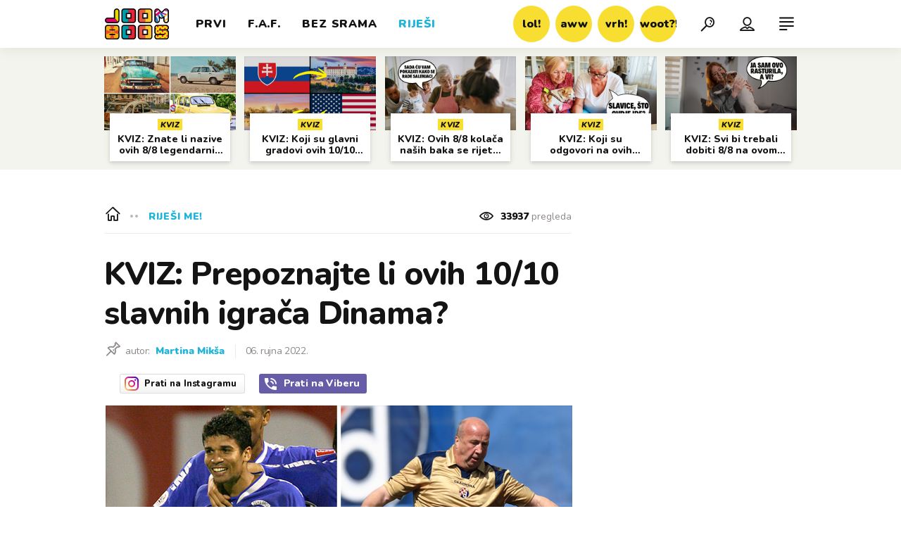

--- FILE ---
content_type: text/html; charset=utf-8
request_url: https://joomboos.24sata.hr/rijesi-me/kviz-prepoznajte-li-ovih-10-10-slavnih-igraca-dinama-22771
body_size: 28822
content:














<!DOCTYPE html>
<html lang="hr" class="no-js">
<head>

    
        <script type="text/javascript">window.gdprAppliesGlobally=true;(function(){function a(e){if(!window.frames[e]){if(document.body&&document.body.firstChild){var t=document.body;var n=document.createElement("iframe");n.style.display="none";n.name=e;n.title=e;t.insertBefore(n,t.firstChild)}
else{setTimeout(function(){a(e)},5)}}}function e(n,r,o,c,s){function e(e,t,n,a){if(typeof n!=="function"){return}if(!window[r]){window[r]=[]}var i=false;if(s){i=s(e,t,n)}if(!i){window[r].push({command:e,parameter:t,callback:n,version:a})}}e.stub=true;function t(a){if(!window[n]||window[n].stub!==true){return}if(!a.data){return}
var i=typeof a.data==="string";var e;try{e=i?JSON.parse(a.data):a.data}catch(t){return}if(e[o]){var r=e[o];window[n](r.command,r.parameter,function(e,t){var n={};n[c]={returnValue:e,success:t,callId:r.callId};a.source.postMessage(i?JSON.stringify(n):n,"*")},r.version)}}
if(typeof window[n]!=="function"){window[n]=e;if(window.addEventListener){window.addEventListener("message",t,false)}else{window.attachEvent("onmessage",t)}}}e("__tcfapi","__tcfapiBuffer","__tcfapiCall","__tcfapiReturn");a("__tcfapiLocator");(function(e){
  var t=document.createElement("script");t.id="spcloader";t.type="text/javascript";t.async=true;t.src="https://sdk.privacy-center.org/"+e+"/loader.js?target="+document.location.hostname;t.charset="utf-8";var n=document.getElementsByTagName("script")[0];n.parentNode.insertBefore(t,n)})("49e2dd21-509f-4e31-9f4e-34808af3cb36")})();</script>
    

    
    
        <title>KVIZ: Prepoznajte li ovih 10/10 slavnih igrača Dinama? | Joomboos.24sata.hr</title>
    <meta name="description" content="Večeras nas na stadionu Maksimir očekuje prava nogometna &#x27;ludnica&#x27;. Snage će odmjeriti Dinamo Zagreb i Chelsea. Dok čekate utakmicu, riješite ovaj kviz sa slavnim igračima Dinama. Uživajte u kvizu! | Joomboos.24sata.hr">
    
    

    
    
    <link href="https://joomboos.24sata.hr/rijesi-me/kviz-prepoznajte-li-ovih-10-10-slavnih-igraca-dinama-22771" rel="canonical" />
    <meta name="keywords" content="dinamo, novo, cool, zanimljivo, hit, Chelsea, utakmica, nogomet, nogometaši, spektakl">

    <link rel="amphtml" href="https://joomboos.24sata.hr/amp/rijesi-me/kviz-prepoznajte-li-ovih-10-10-slavnih-igraca-dinama-22771">



    
    <meta property="fb:pages" content="748150741956055" />
    

    <meta charset="UTF-8">
    <meta http-equiv="X-UA-Compatible" content="IE=edge,chrome=1">
    <meta content="width=device-width, initial-scale=1.0, maximum-scale=1.0, minimum-scale=1.0, user-scalable=no" name="viewport">

    <!-- Chrome, Firefox OS, Opera and Vivaldi -->
    <meta name="theme-color" content="#fff">
    <!-- Windows Phone -->
    <meta name="msapplication-navbutton-color" content="#fff">
    <!-- iOS safari -->
    <meta name="apple-mobile-web-app-status-bar-style" content="#fff">

    <link rel="icon" type="image/x-icon" href="/static/images/favicon/favicon.ico" />
    <link rel="apple-touch-icon" sizes="57x57" href="/static/images/favicon/apple-icon-57x57.png">
    <link rel="apple-touch-icon" sizes="60x60" href="/static/images/favicon/apple-icon-60x60.png">
    <link rel="apple-touch-icon" sizes="72x72" href="/static/images/favicon/apple-icon-72x72.png">
    <link rel="apple-touch-icon" sizes="76x76" href="/static/images/favicon/apple-icon-76x76.png">
    <link rel="apple-touch-icon" sizes="114x114" href="/static/images/favicon/apple-icon-114x114.png">
    <link rel="apple-touch-icon" sizes="120x120" href="/static/images/favicon/apple-icon-120x120.png">
    <link rel="apple-touch-icon" sizes="144x144" href="/static/images/favicon/apple-icon-144x144.png">
    <link rel="apple-touch-icon" sizes="152x152" href="/static/images/favicon/apple-icon-152x152.png">
    <link rel="apple-touch-icon" sizes="180x180" href="/static/images/favicon/apple-icon-180x180.png">
    <link rel="icon" type="image/png" sizes="192x192"  href="/static/images/favicon/android-icon-192x192.png">
    <link rel="icon" type="image/png" sizes="32x32" href="/static/images/favicon/favicon-32x32.png">
    <link rel="icon" type="image/png" sizes="96x96" href="/static/images/favicon/favicon-96x96.png">
    <link rel="icon" type="image/png" sizes="16x16" href="/static/images/favicon/favicon-16x16.png">
    <link rel="manifest" href="/static/images/favicon/manifest.json">

    
    



<meta name="twitter:card" content="summary">
<meta name="twitter:url" content="https://joomboos.24sata.hr/rijesi-me/kviz-prepoznajte-li-ovih-10-10-slavnih-igraca-dinama-22771">
<meta name="twitter:title" content="KVIZ: Prepoznajte li ovih 10/10 slavnih igrača Dinama?">
<meta name="twitter:description" content="Večeras nas na stadionu Maksimir očekuje prava nogometna &#x27;ludnica&#x27;. Snage će odmjeriti Dinamo Zagreb i Chelsea. Dok čekate utakmicu, riješite ovaj kviz sa slavnim igračima Dinama. Uživajte u kvizu!">
<meta name="twitter:image" content="https://joomboos.24sata.hr/media/img/a8/93/738403627a32388806de.png">



<meta property="fb:app_id" content="802660176456881">
<meta property="og:title" content="KVIZ: Prepoznajte li ovih 10/10 slavnih igrača Dinama?">
<meta property="og:type" content="article">
<meta property="og:url" content="https://joomboos.24sata.hr/rijesi-me/kviz-prepoznajte-li-ovih-10-10-slavnih-igraca-dinama-22771">
<meta property="og:description" content="Večeras nas na stadionu Maksimir očekuje prava nogometna &#x27;ludnica&#x27;. Snage će odmjeriti Dinamo Zagreb i Chelsea. Dok čekate utakmicu, riješite ovaj kviz sa slavnim igračima Dinama. Uživajte u kvizu!">
<meta property="og:image" content="https://joomboos.24sata.hr/media/img/36/46/7aa48c2acf57cba18279.png" />

<meta itemprop="name" content="KVIZ: Prepoznajte li ovih 10/10 slavnih igrača Dinama?">
<meta itemprop="description" content="Večeras nas na stadionu Maksimir očekuje prava nogometna &#x27;ludnica&#x27;. Snage će odmjeriti Dinamo Zagreb i Chelsea. Dok čekate utakmicu, riješite ovaj kviz sa slavnim igračima Dinama. Uživajte u kvizu!">

<meta itemprop="datePublished" content="2022-09-06">
<meta itemprop="image" content="https://joomboos.24sata.hr/media/img/c9/4f/5111cd97e72dca088bdd.png">





    <link href="https://fonts.googleapis.com/css?family=Nunito:400,400i,700,700i,800,800i,900,900i" rel="stylesheet">

    





<link rel="stylesheet" href="/static/css/grid.css?bust=20180919">

    





<link href="/static/build/styles.ec9d5ce2db2b4329486c.css" rel="stylesheet" />


    
    

    <script src="https://ajax.googleapis.com/ajax/libs/jquery/2.1.3/jquery.min.js"></script>
    <script src="https://imasdk.googleapis.com/js/sdkloader/ima3.js"></script>
    <script src="/static/js/lib/modernizr.custom.92546.js"></script>

    <script>
        if (typeof window.document.createElement('div').style.webkitLineClamp !== 'undefined') {
            document.querySelector('html').classList.add('webkitlineclamp');
        }
    </script>

    <script src="/static/js/lib/picturePolyfill.js"></script>
    <script src="/static/js/lib/video.min.js"></script>

    
    <script type="text/javascript" src="//native.sharethrough.com/assets/sfp.js"></script>


    
    
        
<script>
    // Google data layer
    var dataLayer = window.dataLayer || [];

    dataLayer.push({
        'siteId': 'JBS',
        'contentId': '22771',
        'pageType': 'article',
        'fullChannel': 'rijesi-me',
        'contentTitle': 'KVIZ: Prepoznajte li ovih 10/10 slavnih igrača Dinama?',
        'channel': 'rijesi-me',
        'contentElements': 'undefined',
        'contentType': 'default',
        'contentAuthor': 'Martina Mikša',
        'pageTags': 'dinamo|novo|cool|zanimljivo|hit|Chelsea|utakmica|nogomet|nogometaši|spektakl',
        'contentPublishingDate': '2022-09-06_wc36_m9_q3_07:14:00',
        'isPremium': 'no',
        'wordCount': 'undefined',
        'contentSource': 'undefined',
        'canonicalUrl': 'https://joomboos.24sata.hr/rijesi-me/kviz-prepoznajte-li-ovih-10-10-slavnih-igraca-dinama-22771'
        
    });
</script>


    


    
        <!-- Google Tag Manager -->
<noscript>
    <iframe src="//www.googletagmanager.com/ns.html?id=GTM-PCRFFK6" height="0" width="0" style="display:none;visibility:hidden"></iframe>
</noscript>
<script>(function(w,d,s,l,i){w[l]=w[l]||[];w[l].push({'gtm.start':
    new Date().getTime(),event:'gtm.js'});var f=d.getElementsByTagName(s)[0],
    j=d.createElement(s),dl=l!='dataLayer'?'&l='+l:'';j.async=true;j.src=
    '//www.googletagmanager.com/gtm.js?id='+i+dl;f.parentNode.insertBefore(j,f);
})(window,document,'script','dataLayer','GTM-PCRFFK6');
</script>
<!-- End Google Tag Manager -->

<!-- DotMetrics -->
<script type="text/javascript">
    /* <![CDATA[ */
        (function() {
            window.dm=window.dm||{AjaxData:[]};
            window.dm.dotmetricsDefaultId = 3179;
            window.dm.AjaxEvent=function(et,d,ssid,ad){
                dm.AjaxData.push({et:et,d:d,ssid:ssid,ad:ad});
                if(typeof window.DotMetricsObj != 'undefined') {DotMetricsObj.onAjaxDataUpdate();}
            };
            var d=document,
            h=d.getElementsByTagName('head')[0],
            s=d.createElement('script');
            s.type='text/javascript';
            s.async=true;
            s.src='https://script.dotmetrics.net/door.js?id=3179';
            h.appendChild(s);
        }());
    /* ]]> */
</script>
<!-- End DotMetrics -->

    

    
    <script>
    (function(u, p, s, c, r) {
         u[r] = u[r] || function(p) {
             (u[r].q = u[r].q || []).push(p)
         }, u[r].ls = 1 * new Date();
         var a = p.createElement(s),
             m = p.getElementsByTagName(s)[0];
         a.async = 1;
         a.src = c;
         m.parentNode.insertBefore(a, m)
     })
     (window, document, 'script', '//files.upscore.com/async/upScore.js', 'upScore');
     upScore({
         config: {
             domain: 'joomboos.24sata.hr',
             article: '.article__text',
             track_positions: false
         },
         data: {
             section: 'rijesi-me',
             pubdate: '2022-09-06T09:14:00+02:00',
             author: 'Martina Mikša',
             object_type: 'article',
             object_id: '22771',
             custom_sponsored: 0
         }
     });
</script>



    
    
        
            


<!--
       _
__   _(_) _____      ___
\ \ / / |/ _ \ \ /\ / (_) Clanak - article
 \ V /| |  __/\ V  V / _
  \_/ |_|\___| \_/\_/ (_)

-->

<!-- doubleclick -->
<script async src="https://pagead2.googlesyndication.com/tag/js/gpt.js"></script>

<script>
    window.dfp_all_slots = [];
    window.dfpDisplayTagSlots = [];
    window.dfpDataReady = false;

    window.googletag = window.googletag || {};
    var googletag = window.googletag;
    googletag.cmd = googletag.cmd || [];

    window.articleAds = true;
</script>




<script data-adpushup="False">
    window.adpushupIsEnabled = document.currentScript.dataset.adpushup === 'True';

    var getScreenSize = function(){
        return {
            width: window.innerWidth || document.documentElement.clientWidth || document.body.clientWidth,
            height: window.innerHeight || document.documentElement.clientHeight || document.body.clientHeight
        };
    };

    var getTargetValue = function(width, height, sufix) {
        var target = '' + width + 'x' + height;
        if (sufix) target += '_' + sufix;
        return target;
    };

    var getResTarget = function(sufix) {
        var target = [],
            size = getScreenSize(),
            width,
            height;

        if (sufix) {

            switch (true) {

                case size.width >= 1024 && size.width < 1280:
                    width = 1024;
                    height = 768;
                    break;

                case size.width >= 1280 && size.width < 1366:
                    width = 1280;
                    height = 1024;
                    break;

                case size.width >= 1366 && size.width < 1370:
                    width = 1366;
                    height = 768;
                    break;

                case size.width >= 1370 && size.width < 1440:
                    width = 1370;
                    height = 768;
                    break;

                case size.width >= 1440 && size.width < 1600:
                    width = 1440;
                    height = 900;
                    break;

                case size.width >= 1600 && size.width < 1920:
                    width = 1600;
                    height = 1050;
                    break;

                case size.width >= 1920:
                    width = 1920;
                    height = 1080;
                    break;
            }

            target.push(getTargetValue(width, height, sufix));
        }
        return target;
    };

    var dfp_slots = [],
        slotName = '',
        platform = 'mobile',
        mobileOrDesk = 'mobile',
        loadDfp = false;

    window.mappings = [];
    window.disableInitalLoad = false;

    window.dfp_all_slots.lazyAll = 'lazy_all' === 'lazy_all';

    function setDfpLoadPermission(){
        loadDfp = mobileOrDesk.includes(platform) ? true : false;
    }

    function isMobileOrDesk(slotUnit){
        if (slotUnit.includes('AIO')) return mobileOrDesk = 'mobile desktop tablet';
        if (slotUnit.includes('mJoomboos_')) return mobileOrDesk = 'mobile';
        return mobileOrDesk = 'desktop tablet';
    }

    if (window.innerWidth >= 1367) platform = 'desktop';
    else if (window.innerWidth > 1023 && window.innerWidth < 1367) platform = 'tablet';

    var minRes = getResTarget('min');

    function attemptSetDfpData () {
        if (window.googletag && window.googletag.apiReady) {
            
                isMobileOrDesk('/18981092/Joomboos_AIO_1');
                setDfpLoadPermission();

                if (loadDfp) {
                    
                        window.dfp_all_slots.push({
                            'id': '/18981092/Joomboos_AIO_1',
                            'customId': ('/18981092/Joomboos_AIO_1').split('_').slice(1).join(''),
                            'slot_sizes': [1, 1],
                            'targeting': ['position', 'aio1'],
                            'collapse': true,
                            'outOfPage': true
                        });

                        

                        slotName = 'Joomboos_AIO_1'.split('_');
                        slotName.shift();

                        window.mappings.push(`mapping1__${slotName.join('')}`);

                        

                        

                            googletag.cmd.push(function() {
                                dfp_slots[1] = googletag.defineOutOfPageSlot('/18981092/Joomboos_AIO_1', 'divAIO1').addService(googletag.pubads()).setTargeting('position', 'aio1');
                            });

                        
                    

                    googletag.cmd.push(function() {
                        googletag.pubads().setTargeting('platform', platform).setTargeting('cont_type', 'article').setTargeting('site', 'joomboos.24sata.hr').setTargeting('section', 'rijesi\u002Dme').setTargeting('articleID', '22771');

                        if (!minRes.join('').includes('undefined')){
                            googletag.pubads().setTargeting('res_min', minRes);
                        }

                        
                            
                                googletag.pubads().setTargeting('tag24', ['dinamo','novo','cool','zanimljivo','hit','Chelsea','utakmica','nogomet','nogometaši','spektakl']);
                            
                            googletag.pubads().setTargeting('site', 'https://joomboos.24sata.hr');
                        

                        if (window.disableInitalLoad) googletag.pubads().disableInitialLoad();
                        if (window.adpushupIsEnabled) googletag.pubads().enableSingleRequest();
                        googletag.enableServices();
                    });
                }
            
                isMobileOrDesk('/18981092/Joomboos_AIO_2');
                setDfpLoadPermission();

                if (loadDfp) {
                    
                        window.dfp_all_slots.push({
                            'id': '/18981092/Joomboos_AIO_2',
                            'customId': ('/18981092/Joomboos_AIO_2').split('_').slice(1).join(''),
                            'slot_sizes': [1, 1],
                            'targeting': ['position', 'aio2'],
                            'collapse': true,
                            'outOfPage': true
                        });

                        

                        slotName = 'Joomboos_AIO_2'.split('_');
                        slotName.shift();

                        window.mappings.push(`mapping2__${slotName.join('')}`);

                        

                        

                            googletag.cmd.push(function() {
                                dfp_slots[2] = googletag.defineOutOfPageSlot('/18981092/Joomboos_AIO_2', 'divAIO2').addService(googletag.pubads()).setTargeting('position', 'aio2');
                            });

                        
                    

                    googletag.cmd.push(function() {
                        googletag.pubads().setTargeting('platform', platform).setTargeting('cont_type', 'article').setTargeting('site', 'joomboos.24sata.hr').setTargeting('section', 'rijesi\u002Dme').setTargeting('articleID', '22771');

                        if (!minRes.join('').includes('undefined')){
                            googletag.pubads().setTargeting('res_min', minRes);
                        }

                        

                        if (window.disableInitalLoad) googletag.pubads().disableInitialLoad();
                        if (window.adpushupIsEnabled) googletag.pubads().enableSingleRequest();
                        googletag.enableServices();
                    });
                }
            
                isMobileOrDesk('/18981092/Joomboos_Billboard_Top');
                setDfpLoadPermission();

                if (loadDfp) {
                    
                        window.dfp_all_slots.push({
                            'id': '/18981092/Joomboos_Billboard_Top',
                            'customId': ('/18981092/Joomboos_Billboard_Top').split('_').slice(1).join(''),
                            'slot_sizes': [970, 250],
                            'targeting': ['position', 'billboard'],
                            'collapse': true,
                            'outOfPage': false
                        });

                        window.mapping3 = googletag.sizeMapping()
                            .addSize([750, 400], [[4, 1], [300, 100], [300, 250], [300, 150], [320, 50], [250, 250], [320, 100], [728, 90], [468, 60]])
                            .addSize([320, 400], [[4, 1], [300, 100], [300, 250], [300, 150], [320, 50], [250, 250], [320, 100]])
                            .addSize([1015, 400], [[4, 1], [300, 100], [300, 250], [970, 90], [300, 150], [320, 50], [250, 250], [320, 100], [728, 90], [970, 250], [468, 60], [970, 500]])
                            .build();
                        

                        slotName = 'Joomboos_Billboard_Top'.split('_');
                        slotName.shift();

                        window.mappings.push(`mapping3__${slotName.join('')}`);

                        

                        
                    

                    googletag.cmd.push(function() {
                        googletag.pubads().setTargeting('platform', platform).setTargeting('cont_type', 'article').setTargeting('site', 'joomboos.24sata.hr').setTargeting('section', 'rijesi\u002Dme').setTargeting('articleID', '22771');

                        if (!minRes.join('').includes('undefined')){
                            googletag.pubads().setTargeting('res_min', minRes);
                        }

                        

                        if (window.disableInitalLoad) googletag.pubads().disableInitialLoad();
                        if (window.adpushupIsEnabled) googletag.pubads().enableSingleRequest();
                        googletag.enableServices();
                    });
                }
            
                isMobileOrDesk('/18981092/Joomboos_Halfpage_1');
                setDfpLoadPermission();

                if (loadDfp) {
                    
                        window.dfp_all_slots.push({
                            'id': '/18981092/Joomboos_Halfpage_1',
                            'customId': ('/18981092/Joomboos_Halfpage_1').split('_').slice(1).join(''),
                            'slot_sizes': [[300, 600], [300, 250], [120, 600], [160, 600], [300, 100], [250, 250]],
                            'targeting': ['position', 'halfpage'],
                            'collapse': true,
                            'outOfPage': false
                        });

                        window.mapping4 = googletag.sizeMapping()
                            .addSize([750, 400], [[3, 1], [120, 600], [160, 600], [250, 250], [300, 100], [300, 250], [300, 600], [320, 50], [320, 100], [336, 280], [468, 60]])
                            .addSize([320, 400], [[3, 1], [120, 600], [160, 600], [250, 250], [300, 100], [300, 250], [300, 600], [320, 50], [320, 100]])
                            .addSize([1050, 400], [[3, 1], [120, 600], [160, 600], [250, 250], [300, 100], [300, 250], [300, 600]])
                            .build();
                        

                        slotName = 'Joomboos_Halfpage_1'.split('_');
                        slotName.shift();

                        window.mappings.push(`mapping4__${slotName.join('')}`);

                        

                        
                    

                    googletag.cmd.push(function() {
                        googletag.pubads().setTargeting('platform', platform).setTargeting('cont_type', 'article').setTargeting('site', 'joomboos.24sata.hr').setTargeting('section', 'rijesi\u002Dme').setTargeting('articleID', '22771');

                        if (!minRes.join('').includes('undefined')){
                            googletag.pubads().setTargeting('res_min', minRes);
                        }

                        

                        if (window.disableInitalLoad) googletag.pubads().disableInitialLoad();
                        if (window.adpushupIsEnabled) googletag.pubads().enableSingleRequest();
                        googletag.enableServices();
                    });
                }
            
                isMobileOrDesk('/18981092/Joomboos_Halfpage_2');
                setDfpLoadPermission();

                if (loadDfp) {
                    
                        window.dfp_all_slots.push({
                            'id': '/18981092/Joomboos_Halfpage_2',
                            'customId': ('/18981092/Joomboos_Halfpage_2').split('_').slice(1).join(''),
                            'slot_sizes': [[300, 600], [300, 250], [120, 600], [160, 600], [300, 100], [250, 250]],
                            'targeting': ['position', 'halfpage'],
                            'collapse': true,
                            'outOfPage': false
                        });

                        window.mapping5 = googletag.sizeMapping()
                            .addSize([750, 400], [[3, 1], [120, 600], [160, 600], [250, 250], [300, 100], [300, 250], [300, 600], [320, 50], [320, 100], [336, 280], [468, 60]])
                            .addSize([320, 400], [[3, 1], [120, 600], [160, 600], [250, 250], [300, 100], [300, 250], [300, 600], [320, 50], [320, 100]])
                            .addSize([1050, 400], [[3, 1], [120, 600], [160, 600], [250, 250], [300, 100], [300, 250], [300, 600]])
                            .build();
                        

                        slotName = 'Joomboos_Halfpage_2'.split('_');
                        slotName.shift();

                        window.mappings.push(`mapping5__${slotName.join('')}`);

                        

                        
                    

                    googletag.cmd.push(function() {
                        googletag.pubads().setTargeting('platform', platform).setTargeting('cont_type', 'article').setTargeting('site', 'joomboos.24sata.hr').setTargeting('section', 'rijesi\u002Dme').setTargeting('articleID', '22771');

                        if (!minRes.join('').includes('undefined')){
                            googletag.pubads().setTargeting('res_min', minRes);
                        }

                        

                        if (window.disableInitalLoad) googletag.pubads().disableInitialLoad();
                        if (window.adpushupIsEnabled) googletag.pubads().enableSingleRequest();
                        googletag.enableServices();
                    });
                }
            
                isMobileOrDesk('/18981092/mJoomboos_Rec1');
                setDfpLoadPermission();

                if (loadDfp) {
                    
                        window.dfp_all_slots.push({
                            'id': '/18981092/mJoomboos_Rec1',
                            'customId': ('/18981092/mJoomboos_Rec1').split('_').slice(1).join(''),
                            'slot_sizes': [[300, 250], [300, 100], [320, 50], [300, 600], [320, 100], "fluid"],
                            'targeting': ['position', 'rectangle'],
                            'collapse': true,
                            'outOfPage': false
                        });

                        window.mapping6 = googletag.sizeMapping()
                            .addSize([320, 400], [[5, 1], [120, 600], [160, 600], [250, 250], [300, 100], [300, 250], [300, 600], [320, 50], [1, 1], [320, 100]])
                            .build();
                        

                        slotName = 'mJoomboos_Rec1'.split('_');
                        slotName.shift();

                        window.mappings.push(`mapping6__${slotName.join('')}`);

                        

                        
                    

                    googletag.cmd.push(function() {
                        googletag.pubads().setTargeting('platform', platform).setTargeting('cont_type', 'article').setTargeting('site', 'joomboos.24sata.hr').setTargeting('section', 'rijesi\u002Dme').setTargeting('articleID', '22771');

                        if (!minRes.join('').includes('undefined')){
                            googletag.pubads().setTargeting('res_min', minRes);
                        }

                        

                        if (window.disableInitalLoad) googletag.pubads().disableInitialLoad();
                        if (window.adpushupIsEnabled) googletag.pubads().enableSingleRequest();
                        googletag.enableServices();
                    });
                }
            
                isMobileOrDesk('/18981092/mJoomboos_Rec2');
                setDfpLoadPermission();

                if (loadDfp) {
                    
                        window.dfp_all_slots.push({
                            'id': '/18981092/mJoomboos_Rec2',
                            'customId': ('/18981092/mJoomboos_Rec2').split('_').slice(1).join(''),
                            'slot_sizes': [[300, 250], [300, 100], [320, 50], [250, 250], "fluid"],
                            'targeting': ['position', 'rectangle'],
                            'collapse': true,
                            'outOfPage': false
                        });

                        window.mapping7 = googletag.sizeMapping()
                            .addSize([320, 400], [[5, 1], [120, 600], [160, 600], [250, 250], [300, 100], [300, 250], [300, 600], [320, 50], [1, 1], [320, 100]])
                            .build();
                        

                        slotName = 'mJoomboos_Rec2'.split('_');
                        slotName.shift();

                        window.mappings.push(`mapping7__${slotName.join('')}`);

                        

                        
                    

                    googletag.cmd.push(function() {
                        googletag.pubads().setTargeting('platform', platform).setTargeting('cont_type', 'article').setTargeting('site', 'joomboos.24sata.hr').setTargeting('section', 'rijesi\u002Dme').setTargeting('articleID', '22771');

                        if (!minRes.join('').includes('undefined')){
                            googletag.pubads().setTargeting('res_min', minRes);
                        }

                        

                        if (window.disableInitalLoad) googletag.pubads().disableInitialLoad();
                        if (window.adpushupIsEnabled) googletag.pubads().enableSingleRequest();
                        googletag.enableServices();
                    });
                }
            
                isMobileOrDesk('/18981092/mJoomboos_Rec3');
                setDfpLoadPermission();

                if (loadDfp) {
                    
                        window.dfp_all_slots.push({
                            'id': '/18981092/mJoomboos_Rec3',
                            'customId': ('/18981092/mJoomboos_Rec3').split('_').slice(1).join(''),
                            'slot_sizes': [[300, 250], [300, 100], [320, 50], [250, 250], "fluid"],
                            'targeting': ['position', 'rectangle'],
                            'collapse': true,
                            'outOfPage': false
                        });

                        window.mapping8 = googletag.sizeMapping()
                            .addSize([320, 400], [[5, 1], [120, 600], [160, 600], [250, 250], [300, 100], [300, 250], [300, 600], [320, 50], [1, 1], [320, 100]])
                            .build();
                        

                        slotName = 'mJoomboos_Rec3'.split('_');
                        slotName.shift();

                        window.mappings.push(`mapping8__${slotName.join('')}`);

                        

                        
                    

                    googletag.cmd.push(function() {
                        googletag.pubads().setTargeting('platform', platform).setTargeting('cont_type', 'article').setTargeting('site', 'joomboos.24sata.hr').setTargeting('section', 'rijesi\u002Dme').setTargeting('articleID', '22771');

                        if (!minRes.join('').includes('undefined')){
                            googletag.pubads().setTargeting('res_min', minRes);
                        }

                        

                        if (window.disableInitalLoad) googletag.pubads().disableInitialLoad();
                        if (window.adpushupIsEnabled) googletag.pubads().enableSingleRequest();
                        googletag.enableServices();
                    });
                }
            
                isMobileOrDesk('/18981092/mJoomboos_Lead');
                setDfpLoadPermission();

                if (loadDfp) {
                    
                        window.dfp_all_slots.push({
                            'id': '/18981092/mJoomboos_Lead',
                            'customId': ('/18981092/mJoomboos_Lead').split('_').slice(1).join(''),
                            'slot_sizes': [[300, 250], [300, 100], [320, 50], [3, 1], [300, 600]],
                            'targeting': ['position', 'rectangle'],
                            'collapse': true,
                            'outOfPage': false
                        });

                        window.mapping9 = googletag.sizeMapping()
                            .addSize([320, 400], [[5, 1], [120, 600], [160, 600], [250, 250], [300, 100], [300, 250], [300, 600], [320, 50], [1, 1], [320, 100]])
                            .build();
                        

                        slotName = 'mJoomboos_Lead'.split('_');
                        slotName.shift();

                        window.mappings.push(`mapping9__${slotName.join('')}`);

                        

                        
                    

                    googletag.cmd.push(function() {
                        googletag.pubads().setTargeting('platform', platform).setTargeting('cont_type', 'article').setTargeting('site', 'joomboos.24sata.hr').setTargeting('section', 'rijesi\u002Dme').setTargeting('articleID', '22771');

                        if (!minRes.join('').includes('undefined')){
                            googletag.pubads().setTargeting('res_min', minRes);
                        }

                        

                        if (window.disableInitalLoad) googletag.pubads().disableInitialLoad();
                        if (window.adpushupIsEnabled) googletag.pubads().enableSingleRequest();
                        googletag.enableServices();
                    });
                }
            
                isMobileOrDesk('/18981092/mJoomboos_InImage');
                setDfpLoadPermission();

                if (loadDfp) {
                    
                        window.dfp_all_slots.push({
                            'id': '/18981092/mJoomboos_InImage',
                            'customId': ('/18981092/mJoomboos_InImage').split('_').slice(1).join(''),
                            'slot_sizes': [[1], [1]],
                            'targeting': ['position', 'InImage'],
                            'collapse': true,
                            'outOfPage': true
                        });

                        window.mapping10 = googletag.sizeMapping()
                            .addSize([1015, 400], [[1, 1]])
                            .addSize([750, 400], [[1, 1]])
                            .addSize([320, 400], [[1, 1]])
                            .build();
                        

                        slotName = 'mJoomboos_InImage'.split('_');
                        slotName.shift();

                        window.mappings.push(`mapping10__${slotName.join('')}`);

                        

                        

                            googletag.cmd.push(function() {
                                dfp_slots[10] = googletag.defineOutOfPageSlot('/18981092/mJoomboos_InImage', 'mJoomboos_InImage').addService(googletag.pubads()).setTargeting('position', 'InImage');
                            });

                        
                    

                    googletag.cmd.push(function() {
                        googletag.pubads().setTargeting('platform', platform).setTargeting('cont_type', 'article').setTargeting('site', 'joomboos.24sata.hr').setTargeting('section', 'rijesi\u002Dme').setTargeting('articleID', '22771');

                        if (!minRes.join('').includes('undefined')){
                            googletag.pubads().setTargeting('res_min', minRes);
                        }

                        

                        if (window.disableInitalLoad) googletag.pubads().disableInitialLoad();
                        if (window.adpushupIsEnabled) googletag.pubads().enableSingleRequest();
                        googletag.enableServices();
                    });
                }
            
                isMobileOrDesk('/18981092/Joomboos_Leaderboard1');
                setDfpLoadPermission();

                if (loadDfp) {
                    
                        window.dfp_all_slots.push({
                            'id': '/18981092/Joomboos_Leaderboard1',
                            'customId': ('/18981092/Joomboos_Leaderboard1').split('_').slice(1).join(''),
                            'slot_sizes': [[320, 50], [300, 250], [320, 100], [250, 250], [300, 100], [468, 60]],
                            'targeting': ['position', 'leaderboard'],
                            'collapse': true,
                            'outOfPage': false
                        });

                        window.mapping11 = googletag.sizeMapping()
                            .addSize([750, 400], [[2, 1], [120, 600], [160, 600], [250, 250], [300, 100], [300, 250], [300, 600], [320, 50], [320, 100], [336, 280], [468, 60]])
                            .addSize([320, 400], [[2, 1], [120, 600], [160, 600], [250, 250], [300, 100], [300, 250], [300, 600], [320, 50], [320, 100]])
                            .addSize([1050, 400], [[2, 1], [250, 250], [300, 100], [300, 250], [320, 50], [320, 100], [336, 280], [468, 60]])
                            .build();
                        

                        slotName = 'Joomboos_Leaderboard1'.split('_');
                        slotName.shift();

                        window.mappings.push(`mapping11__${slotName.join('')}`);

                        

                        
                    

                    googletag.cmd.push(function() {
                        googletag.pubads().setTargeting('platform', platform).setTargeting('cont_type', 'article').setTargeting('site', 'joomboos.24sata.hr').setTargeting('section', 'rijesi\u002Dme').setTargeting('articleID', '22771');

                        if (!minRes.join('').includes('undefined')){
                            googletag.pubads().setTargeting('res_min', minRes);
                        }

                        

                        if (window.disableInitalLoad) googletag.pubads().disableInitialLoad();
                        if (window.adpushupIsEnabled) googletag.pubads().enableSingleRequest();
                        googletag.enableServices();
                    });
                }
            
                isMobileOrDesk('/18981092/Joomboos_Leaderboard2');
                setDfpLoadPermission();

                if (loadDfp) {
                    
                        window.dfp_all_slots.push({
                            'id': '/18981092/Joomboos_Leaderboard2',
                            'customId': ('/18981092/Joomboos_Leaderboard2').split('_').slice(1).join(''),
                            'slot_sizes': [[320, 50], [300, 250], [320, 100], [250, 250], [300, 100], [468, 60]],
                            'targeting': ['position', 'leaderboard'],
                            'collapse': true,
                            'outOfPage': false
                        });

                        window.mapping12 = googletag.sizeMapping()
                            .addSize([750, 400], [[2, 1], [120, 600], [160, 600], [250, 250], [300, 100], [300, 250], [300, 600], [320, 50], [320, 100], [336, 280], [468, 60]])
                            .addSize([320, 400], [[2, 1], [120, 600], [160, 600], [250, 250], [300, 100], [300, 250], [300, 600], [320, 50], [320, 100]])
                            .addSize([1050, 400], [[2, 1], [250, 250], [300, 100], [300, 250], [320, 50], [320, 100], [336, 280], [468, 60]])
                            .build();
                        

                        slotName = 'Joomboos_Leaderboard2'.split('_');
                        slotName.shift();

                        window.mappings.push(`mapping12__${slotName.join('')}`);

                        

                        
                    

                    googletag.cmd.push(function() {
                        googletag.pubads().setTargeting('platform', platform).setTargeting('cont_type', 'article').setTargeting('site', 'joomboos.24sata.hr').setTargeting('section', 'rijesi\u002Dme').setTargeting('articleID', '22771');

                        if (!minRes.join('').includes('undefined')){
                            googletag.pubads().setTargeting('res_min', minRes);
                        }

                        

                        if (window.disableInitalLoad) googletag.pubads().disableInitialLoad();
                        if (window.adpushupIsEnabled) googletag.pubads().enableSingleRequest();
                        googletag.enableServices();
                    });
                }
            
                isMobileOrDesk('/18981092/Joomboos_Leaderboard3');
                setDfpLoadPermission();

                if (loadDfp) {
                    
                        window.dfp_all_slots.push({
                            'id': '/18981092/Joomboos_Leaderboard3',
                            'customId': ('/18981092/Joomboos_Leaderboard3').split('_').slice(1).join(''),
                            'slot_sizes': [[320, 50], [300, 250], [320, 100], [250, 250], [300, 100], [468, 60]],
                            'targeting': ['position', 'leaderboard'],
                            'collapse': true,
                            'outOfPage': false
                        });

                        window.mapping13 = googletag.sizeMapping()
                            .addSize([750, 400], [[2, 1], [120, 600], [160, 600], [250, 250], [300, 100], [300, 250], [300, 600], [320, 50], [320, 100], [336, 280], [468, 60]])
                            .addSize([320, 400], [[2, 1], [120, 600], [160, 600], [250, 250], [300, 100], [300, 250], [300, 600], [320, 50], [320, 100]])
                            .addSize([1050, 400], [[2, 1], [250, 250], [300, 100], [300, 250], [320, 50], [320, 100], [336, 280], [468, 60]])
                            .build();
                        

                        slotName = 'Joomboos_Leaderboard3'.split('_');
                        slotName.shift();

                        window.mappings.push(`mapping13__${slotName.join('')}`);

                        

                        
                    

                    googletag.cmd.push(function() {
                        googletag.pubads().setTargeting('platform', platform).setTargeting('cont_type', 'article').setTargeting('site', 'joomboos.24sata.hr').setTargeting('section', 'rijesi\u002Dme').setTargeting('articleID', '22771');

                        if (!minRes.join('').includes('undefined')){
                            googletag.pubads().setTargeting('res_min', minRes);
                        }

                        

                        if (window.disableInitalLoad) googletag.pubads().disableInitialLoad();
                        if (window.adpushupIsEnabled) googletag.pubads().enableSingleRequest();
                        googletag.enableServices();
                    });
                }
            
                isMobileOrDesk('/18981092/mJoomboos_Rec4');
                setDfpLoadPermission();

                if (loadDfp) {
                    
                        window.dfp_all_slots.push({
                            'id': '/18981092/mJoomboos_Rec4',
                            'customId': ('/18981092/mJoomboos_Rec4').split('_').slice(1).join(''),
                            'slot_sizes': [[300, 250], [300, 100], [320, 50], [250, 250], "fluid"],
                            'targeting': ['position', 'rectangle'],
                            'collapse': true,
                            'outOfPage': false
                        });

                        window.mapping14 = googletag.sizeMapping()
                            .addSize([320, 400], [[5, 1], [120, 600], [160, 600], [250, 250], [300, 100], [300, 250], [300, 600], [320, 50], [1, 1], [320, 100]])
                            .build();
                        

                        slotName = 'mJoomboos_Rec4'.split('_');
                        slotName.shift();

                        window.mappings.push(`mapping14__${slotName.join('')}`);

                        

                        
                    

                    googletag.cmd.push(function() {
                        googletag.pubads().setTargeting('platform', platform).setTargeting('cont_type', 'article').setTargeting('site', 'joomboos.24sata.hr').setTargeting('section', 'rijesi\u002Dme').setTargeting('articleID', '22771');

                        if (!minRes.join('').includes('undefined')){
                            googletag.pubads().setTargeting('res_min', minRes);
                        }

                        

                        if (window.disableInitalLoad) googletag.pubads().disableInitialLoad();
                        if (window.adpushupIsEnabled) googletag.pubads().enableSingleRequest();
                        googletag.enableServices();
                    });
                }
            
                isMobileOrDesk('/18981092/Joomboos_Billboard_Mid');
                setDfpLoadPermission();

                if (loadDfp) {
                    
                        window.dfp_all_slots.push({
                            'id': '/18981092/Joomboos_Billboard_Mid',
                            'customId': ('/18981092/Joomboos_Billboard_Mid').split('_').slice(1).join(''),
                            'slot_sizes': [970, 250],
                            'targeting': ['position', 'billboard'],
                            'collapse': true,
                            'outOfPage': false
                        });

                        window.mapping15 = googletag.sizeMapping()
                            .addSize([750, 400], [[4, 1], [300, 100], [300, 250], [300, 150], [320, 50], [250, 250], [320, 100], [728, 90], [468, 60]])
                            .addSize([320, 400], [[4, 1], [300, 100], [300, 250], [300, 150], [320, 50], [250, 250], [320, 100]])
                            .addSize([1015, 400], [[4, 1], [300, 100], [300, 250], [970, 90], [300, 150], [320, 50], [250, 250], [320, 100], [728, 90], [970, 250], [468, 60], [970, 500]])
                            .build();
                        

                        slotName = 'Joomboos_Billboard_Mid'.split('_');
                        slotName.shift();

                        window.mappings.push(`mapping15__${slotName.join('')}`);

                        

                        
                    

                    googletag.cmd.push(function() {
                        googletag.pubads().setTargeting('platform', platform).setTargeting('cont_type', 'article').setTargeting('site', 'joomboos.24sata.hr').setTargeting('section', 'rijesi\u002Dme').setTargeting('articleID', '22771');

                        if (!minRes.join('').includes('undefined')){
                            googletag.pubads().setTargeting('res_min', minRes);
                        }

                        

                        if (window.disableInitalLoad) googletag.pubads().disableInitialLoad();
                        if (window.adpushupIsEnabled) googletag.pubads().enableSingleRequest();
                        googletag.enableServices();
                    });
                }
            

            dfp_slots.forEach(function(slot){
                googletag.display(slot);
                if (window.disableInitalLoad && !window.adpushupIsEnabled) googletag.pubads().refresh([slot]);
            });

            window.dfpDataReady = true;
        } else {
            setTimeout(() => {
                attemptSetDfpData();
            }, 300);
        }
    }

    attemptSetDfpData();
</script>

        
    


    
    

    <script src="https://adncdn.net/ZVvYPkkx1V" async></script>

    
    
        <script async src="//www.ezojs.com/ezoic/sa.min.js"></script>
        <script>
            window.ezstandalone = window.ezstandalone || {};
            ezstandalone.cmd = ezstandalone.cmd || [];
            ezstandalone.cmd.push(function() {
                ezstandalone.enableConsent();
                ezstandalone.define(100);
                ezstandalone.enable();
                ezstandalone.display();
            });
        </script>
    
</head>



<body class="article user_not_authenticated" style="" data-didomi-disabled="False" data-bodyextrainfo="">

    
    <div class="header_wrapper">
        





<div class="container">

    <div class="ntfs__flyout">
        
            



<div class="ntfs js_ntfs">

    <div class="ntfs__header ntfs__header--unlogged">

        <a href="/korisnici/login" class="btn btn--yellow btn--login js_loginPlease">Prijava</a>

        <a href="/accounts/facebook/login/" class="btn btn--fb">
            <i class="icon icon-facebook"></i>
            Prijava
        </a>

        <a href="/accounts/google/login/?method=oauth2" class="btn btn--gplus">
            <i class="icon icon-google-plus"></i>
            Prijava
        </a>

        <div class="ntfs__header_close js_ntfsClose">
            <i class="icon icon-cross"></i>
        </div>

    </div>

    
</div>

        
    </div>

    <header class="header cf">

        <a class="header__logo" href="/" title="joomboos.24sata.hr">
            <span class="header__logo_heading">
                <img class="header__logo_img header__logo_img--big" title="joomboos.24sata.hr" alt="joomboos.24sata.hr" src="/static/images/header/joomboos-logo-big.svg?bust=20161208">
                <img class="header__logo_img header__logo_img--small" title="joomboos.24sata.hr" alt="joomboos.24sata.hr" src="/static/images/header/joomboos-logo-small.svg">
            </span>
        </a>

        
            <div class="top_navigation">

                

<nav class="main_nav js_mainNav">

    <ul class="main_nav__list">

        

            <li class="main_nav__item main_nav__item--main main_nav__item--prvi">

                <a class="main_nav__link active_prvi"
                   href="/prvi">
                    <span class="main_nav__span main_nav__span--main">Prvi</span>
                </a>

                
            </li>
        

            <li class="main_nav__item main_nav__item--main main_nav__item--fancy_af">

                <a class="main_nav__link active_fancy-a-f"
                   href="/fancy-a-f">
                    <span class="main_nav__span main_nav__span--main">F.A.F.</span>
                </a>

                
            </li>
        

            <li class="main_nav__item main_nav__item--main main_nav__item--bez_srama">

                <a class="main_nav__link active_bez-srama"
                   href="/bez-srama">
                    <span class="main_nav__span main_nav__span--main">Bez srama</span>
                </a>

                
            </li>
        

            <li class="main_nav__item main_nav__item--main main_nav__item--rijesi_me">

                <a class="main_nav__link active_rijesi-me"
                   href="/rijesi-me">
                    <span class="main_nav__span main_nav__span--main">Riješi</span>
                </a>

                
            </li>
        
    </ul>
</nav>




                

<nav class="reaction_nav">

    <div class="reaction_nav__wrap is_visible js_toggleVisibility">

        <ul class="reaction_nav__list cf">

            

                <li class="reaction_nav__item reaction_nav__item--">

                    <a class="reaction_nav__link" href="/reakcije/lol/clanci">
                        <span class="reaction_nav__span">lol!</span>
                    </a>

                </li>
            

                <li class="reaction_nav__item reaction_nav__item--">

                    <a class="reaction_nav__link" href="/reakcije/aww/clanci">
                        <span class="reaction_nav__span">aww</span>
                    </a>

                </li>
            

                <li class="reaction_nav__item reaction_nav__item--">

                    <a class="reaction_nav__link" href="/reakcije/vrh/clanci">
                        <span class="reaction_nav__span">vrh!</span>
                    </a>

                </li>
            

                <li class="reaction_nav__item reaction_nav__item--">

                    <a class="reaction_nav__link" href="/reakcije/woot/clanci">
                        <span class="reaction_nav__span">woot?!</span>
                    </a>

                </li>
            
        </ul>

    </div>
</nav>


            </div>
        

        
            


<div class="mobile_nav">

    <div class="nano">

        <a class="mobile_nav__close_btn js_toggleMenu" role="button">
            <i class="icon icon-cross icon--close"></i>
        </a>

        <div class="mobile_nav__inner_wrap nano-content">

            

<nav class="main_nav js_mainNav">

    <ul class="main_nav__list">

        

            <li class="main_nav__item main_nav__item--main main_nav__item--prvi">

                <a class="main_nav__link active_prvi"
                   href="/prvi">
                    <span class="main_nav__span main_nav__span--main">Prvi</span>
                </a>

                
            </li>
        

            <li class="main_nav__item main_nav__item--main main_nav__item--fancy_af">

                <a class="main_nav__link active_fancy-a-f"
                   href="/fancy-a-f">
                    <span class="main_nav__span main_nav__span--main">F.A.F.</span>
                </a>

                
            </li>
        

            <li class="main_nav__item main_nav__item--main main_nav__item--bez_srama">

                <a class="main_nav__link active_bez-srama"
                   href="/bez-srama">
                    <span class="main_nav__span main_nav__span--main">Bez srama</span>
                </a>

                
            </li>
        

            <li class="main_nav__item main_nav__item--main main_nav__item--rijesi_me">

                <a class="main_nav__link active_rijesi-me"
                   href="/rijesi-me">
                    <span class="main_nav__span main_nav__span--main">Riješi</span>
                </a>

                
            </li>
        
    </ul>
</nav>




            <div class="mobile_nav__partners">

                

<nav class="partner_nav">

    <input type="checkbox" id="show_partners" name="show_partners" class="partner_nav__checkbox">

    <div class="partner_nav__wrap">

        <label for="show_partners" class="partner_nav__label">Partnerski portali</label>

        <div class="partner_nav__list_wrap">

            <ul class="partner_nav__list cf">

                <li class="partner_nav__item">

                

                    

                        <a class="partner_nav__link" href="https://www.24sata.hr">
                            <span class="partner_nav__span">24sata</span>
                        </a>

                    

                

                    

                

                    

                        <a class="partner_nav__link" href="https://autostart.24sata.hr">
                            <span class="partner_nav__span">autostart.hr</span>
                        </a>

                    

                

                    

                

                    

                        <a class="partner_nav__link" href="https://miss7zdrava.24sata.hr">
                            <span class="partner_nav__span">miss7zdrava.hr</span>
                        </a>

                    

                

                    

                

                    

                        <a class="partner_nav__link" href="http://www.poslovni.hr">
                            <span class="partner_nav__span">poslovni.hr</span>
                        </a>

                    

                

                    

                

                    

                        <a class="partner_nav__link" href="https://www.vecernji.hr">
                            <span class="partner_nav__span">vecernji.hr</span>
                        </a>

                    

                

                    

                

                    

                        <a class="partner_nav__link" href="https://popusti.njuskalo.hr">
                            <span class="partner_nav__span">popusti!</span>
                        </a>

                    

                

                    

                

                    

                        <a class="partner_nav__link" href="https://ordinacija.vecernji.hr/" target="_blank">
                            <span class="partner_nav__span">ordinacija.hr</span>
                        </a>

                    

                

                </li>

                <li class="partner_nav__item">

                

                    

                

                    

                        <a class="partner_nav__link" href="https://www.express.hr">
                            <span class="partner_nav__span">express.hr</span>
                        </a>

                    

                

                    

                

                    

                        <a class="partner_nav__link" href="https://miss7.24sata.hr">
                            <span class="partner_nav__span">miss7.hr</span>
                        </a>

                    

                

                    

                

                    

                        <a class="partner_nav__link" href="https://gastro.24sata.hr">
                            <span class="partner_nav__span">gastro.hr</span>
                        </a>

                    

                

                    

                

                    

                        <a class="partner_nav__link" href="https://www.njuskalo.hr">
                            <span class="partner_nav__span">njuskalo.hr</span>
                        </a>

                    

                

                    

                

                    

                        <a class="partner_nav__link" href="https://www.pixsell.hr">
                            <span class="partner_nav__span">pixsell.hr</span>
                        </a>

                    

                

                    

                

                    

                        <a class="partner_nav__link" href="https://miss7mama.24sata.hr/" target="_blank">
                            <span class="partner_nav__span">miss7mama.hr</span>
                        </a>

                    

                

                    

                

                </li>

            </ul>
        </div>
    </div>
</nav>


            </div>

            <div class="mobile_nav__info">
                

<nav class="info_nav">

    <ul class="info_nav__list">

        

            

            <li class="info_nav__item info_nav__item--">

            

                <a class="info_nav__link" href="/kontakt">
                    <span class="info_nav__span">Kontakt</span>
                </a>

            

        

            

                <a class="info_nav__link" href="/oglasavanje">
                    <span class="info_nav__span">Oglašavanje</span>
                </a>

            

            </li>

                

                <li class="info_nav__item info_nav__item--">

                

            

        

            

                <a class="info_nav__link" href="/impressum">
                    <span class="info_nav__span">Impressum</span>
                </a>

            

        

            

                <a class="info_nav__link" href="/uvjeti-koristenja">
                    <span class="info_nav__span">Uvjeti korištenja</span>
                </a>

            

            </li>

                

                <li class="info_nav__item info_nav__item--">

                

            

        

            

                <a class="info_nav__link" href="/pravila-privatnosti">
                    <span class="info_nav__span">Pravila privatnosti</span>
                </a>

            

        

            

                <a class="info_nav__link" href="/politika-kolacica/">
                    <span class="info_nav__span">Politika kolačića</span>
                </a>

            

            </li>

                

            

        
    </ul>
</nav>

            </div>

            <div class="mobile_nav__copyright cf">
                <div class="mobile_nav__copyright_wrap cf">

                    <p>Copyright &copy; 2026 <img src="/static/images/header/24sata_za-desktop_pixel-perfect_47%C3%9738px_pozitiv.svg" alt="24sata"></p>

                    <span>Powered by:</span>

                    <a href="https://www.publitzer.hr/" target="_blank">

                        <img src="/static/images/header/publitzer-logo.svg" alt="Publitzer CMS">

                    </a>

                </div>

            </div>

            <div class="mobile_nav__social_menu">
                <span>Prati nas!</span>

                <div class="mobile_nav__social_menu_wrap">
                    <a class="mobile_nav__social_icon" href="https://www.youtube.com/channel/UCx0mr1alzkR_oX7oHf77BHw" target="_blank" title="JoomBoos na Youtubeu">
                        <i class="icon icon-youtube-play"></i>
                    </a>

                    <a class="mobile_nav__social_icon mobile_nav__social_icon--desk" href="https://www.facebook.com/joomboos.hr/" target="_blank" title="JoomBoos na Facebooku">
                        <i class="icon icon-facebook"></i>
                    </a>

                    <a class="mobile_nav__social_icon mobile_nav__social_icon--mob" href="fb://page?id=748150741956055" target="_blank" title="JoomBoos na Facebooku">
                        <i class="icon icon-facebook"></i>
                    </a>

                    <a class="mobile_nav__social_icon" href="https://www.instagram.com/joomboosyt/?hl=hr" target="_blank" title="JoomBoos na Instagramu">
                        <i class="icon icon-instagram"></i>
                    </a>
                </div>
            </div>

        </div>

    </div>

</div>

        

        <a class="header__search" href="/pretraga/" title="Traži" >
            <i class="icon icon-search"></i>
        </a>

        <a class="header__user js_showNotif"

            

                
                

                    href="/korisnici/login?next=/rijesi-me/kviz-prepoznajte-li-ovih-10-10-slavnih-igraca-dinama-22771"

                
            
        >

            <span class="header__avatar">
                

                    <i class="icon icon-user"></i>

                

                
            </span>
        </a>

        <div class="header__menu">

            <a class="header__icon header__icon--back js_closeSubmenu" href="#">
                <i class="icon icon-arrow-left5"></i>
            </a>

            <a class="header__icon header__icon--menu js_toggleMenu" href="#">
                <i class="icon icon-align-justify icon--menu"></i>
                <i class="icon icon-cross icon--close"></i>
            </a>
        </div>
    </header>
</div>

<script>

    function setActiveNav ( section, subsection ) {

        var el = document.getElementsByClassName(section);
        var header = document.getElementsByClassName('header_wrapper');
        var body = document.getElementsByTagName('body');

        for (var i=0; i<el.length; i++) {

            el[i].classList.add('is_active');

            if (el[i].parentElement.childElementCount > 1) {
                header[0].classList.add('has_subnav');
                header[0].classList.add(section.split('-').join('_'));
                body[0].classList.add('has_subnav');
            }

            // ako postoji podrubrika, oznaci glavni element u podrubrici
            // i stavi klasu na parent ul element
            if ( subsection && subsection.indexOf('sub_active') !== -1 ) {

                var child = document.getElementsByClassName(subsection);

                for ( var j = 0; j < child.length; j++ ) {

                    if ( child[j].getAttribute('data-parent') === section ) {

                        child[j].parentElement.parentElement.classList.add('has_active');
                        child[j].classList.add('is_active');

                    }
                }
            }
        }
    }

    var section = document.location.pathname.split('/')[1];
    var subsection = document.location.pathname.split('/')[2];

    // ako postoje dva '/' u url-u, onda valjda imamo i podrubriku
    // poziva se funkcija s dva parametra

    if (subsection !== '' && subsection !== undefined) {

        setActiveNav( 'active_' + section, 'sub_active_' + subsection );

    } else {

        setActiveNav( 'active_' + section );

    }
</script>

        <div class="header_wrapper__back"></div> 
        <div class="header_wrapper__subback"></div> 
    </div>
    

    
    <div class="body_wrap">
        
            <div id='divAIO1'>
    <script>
        window.dfpDisplayTagSlots.push('divAIO1');
    </script>
</div>

            <div id='divAIO2'>
    <script>
        window.dfpDisplayTagSlots.push('divAIO2');
    </script>
</div>

        

        <div class="body_inner_wrap">

            
            

            
    
        <div class="fold_article__most_read">
            

<div class="container">

    <div class="content__most_read">
        

        



<article class="card card--rijesi-me card--most_read cf">

    

    <a class="card__link cf" href="/rijesi-me/kviz-znate-li-nazive-ovih-8-8-legendarnih-automobila-31939" title="KVIZ: Znate li nazive ovih 8/8 legendarnih automobila?" target="">


        

<div class="card__photo_wrap">

    <figure class="card__figure">

        

            
    <picture data-alt="" data-default-src="/media/img/8a/9d/e6e91a9d16c329af773f.png">

        
            <source srcset="/media/img/8a/9d/e6e91a9d16c329af773f.png" media="(min-width: 1024px)" data-size="246x138" />
        

        <img class="" src="/media/img/8a/9d/e6e91a9d16c329af773f.png" alt="" data-size="246x138" />

        <noscript>
            <img class="" src="/media/img/8a/9d/e6e91a9d16c329af773f.png" alt="" />
        </noscript>
    </picture>



        

    </figure>

</div>




        

        <div class="card__data_wrap cf">

            <div class="card__data_inner_wrap cf">

                

                
                    
    
    <span class="card__overtitle card__overtitle--">
        KVIZ
    </span>


                


                
                    <h2 class="card__title">

    

        KVIZ: Znate li nazive ovih 8/8 legendarnih automobila?

    
</h2>
                


                

                
                
                

            </div>

        </div>

        

    </a>

    
    
    


    

    
    

    
    

    
    

</article>

        

        



<article class="card card--rijesi-me card--most_read cf">

    

    <a class="card__link cf" href="/rijesi-me/kviz-koji-su-glavni-gradovi-ovih-10-10-drzava-na-s-31912" title="KVIZ: Koji su glavni gradovi ovih 10/10 država na &#x27;S&#x27;?" target="">


        

<div class="card__photo_wrap">

    <figure class="card__figure">

        

            
    <picture data-alt="" data-default-src="/media/img/9b/d3/852b709186b8fcf54465.png">

        
            <source srcset="/media/img/9b/d3/852b709186b8fcf54465.png" media="(min-width: 1024px)" data-size="246x138" />
        

        <img class="" src="/media/img/9b/d3/852b709186b8fcf54465.png" alt="" data-size="246x138" />

        <noscript>
            <img class="" src="/media/img/9b/d3/852b709186b8fcf54465.png" alt="" />
        </noscript>
    </picture>



        

    </figure>

</div>




        

        <div class="card__data_wrap cf">

            <div class="card__data_inner_wrap cf">

                

                
                    
    
    <span class="card__overtitle card__overtitle--">
        KVIZ
    </span>


                


                
                    <h2 class="card__title">

    

        KVIZ: Koji su glavni gradovi ovih 10/10 država na &#x27;S&#x27;?

    
</h2>
                


                

                
                
                

            </div>

        </div>

        

    </a>

    
    
    


    

    
    

    
    

    
    

</article>

        

        



<article class="card card--rijesi-me card--most_read cf">

    

    <a class="card__link cf" href="/rijesi-me/kviz-ovih-8-8-kolaca-nasih-baka-se-rijetki-sjecaju-a-ti-31968" title="KVIZ: Ovih 8/8 kolača naših baka se rijetki sjećaju! A ti?" target="">


        

<div class="card__photo_wrap">

    <figure class="card__figure">

        

            
    <picture data-alt="" data-default-src="/media/img/80/b3/c7c066619ecc9c9c46b8.png">

        
            <source srcset="/media/img/80/b3/c7c066619ecc9c9c46b8.png" media="(min-width: 1024px)" data-size="246x138" />
        

        <img class="" src="/media/img/80/b3/c7c066619ecc9c9c46b8.png" alt="" data-size="246x138" />

        <noscript>
            <img class="" src="/media/img/80/b3/c7c066619ecc9c9c46b8.png" alt="" />
        </noscript>
    </picture>



        

    </figure>

</div>




        

        <div class="card__data_wrap cf">

            <div class="card__data_inner_wrap cf">

                

                
                    
    
    <span class="card__overtitle card__overtitle--">
        KVIZ
    </span>


                


                
                    <h2 class="card__title">

    

        KVIZ: Ovih 8/8 kolača naših baka se rijetki sjećaju! A ti?

    
</h2>
                


                

                
                
                

            </div>

        </div>

        

    </a>

    
    
    


    

    
    

    
    

    
    

</article>

        

        



<article class="card card--rijesi-me card--most_read cf">

    

    <a class="card__link cf" href="/rijesi-me/kviz-koji-su-odgovori-na-ovih-10-10-pitanja-iz-krizaljke-31962" title="KVIZ: Koji su odgovori na ovih 10/10 pitanja iz križaljke?" target="">


        

<div class="card__photo_wrap">

    <figure class="card__figure">

        

            
    <picture data-alt="" data-default-src="/media/img/5f/e1/3ca0bac50e4fcaa65aa9.png">

        
            <source srcset="/media/img/5f/e1/3ca0bac50e4fcaa65aa9.png" media="(min-width: 1024px)" data-size="246x138" />
        

        <img class="" src="/media/img/5f/e1/3ca0bac50e4fcaa65aa9.png" alt="" data-size="246x138" />

        <noscript>
            <img class="" src="/media/img/5f/e1/3ca0bac50e4fcaa65aa9.png" alt="" />
        </noscript>
    </picture>



        

    </figure>

</div>




        

        <div class="card__data_wrap cf">

            <div class="card__data_inner_wrap cf">

                

                
                    
    
    <span class="card__overtitle card__overtitle--">
        KVIZ
    </span>


                


                
                    <h2 class="card__title">

    

        KVIZ: Koji su odgovori na ovih 10/10 pitanja iz križaljke?

    
</h2>
                


                

                
                
                

            </div>

        </div>

        

    </a>

    
    
    


    

    
    

    
    

    
    

</article>

        

        



<article class="card card--rijesi-me card--most_read cf">

    

    <a class="card__link cf" href="/rijesi-me/kviz-svi-bi-trebali-dobiti-8-8-na-ovom-kvizu-o-zivotinjama-31982" title="KVIZ: Svi bi trebali dobiti 8/8 na ovom kvizu o životinjama!" target="">


        

<div class="card__photo_wrap">

    <figure class="card__figure">

        

            
    <picture data-alt="" data-default-src="/media/img/94/2b/e674bef38d7459840218.png">

        
            <source srcset="/media/img/94/2b/e674bef38d7459840218.png" media="(min-width: 1024px)" data-size="246x138" />
        

        <img class="" src="/media/img/94/2b/e674bef38d7459840218.png" alt="" data-size="246x138" />

        <noscript>
            <img class="" src="/media/img/94/2b/e674bef38d7459840218.png" alt="" />
        </noscript>
    </picture>



        

    </figure>

</div>




        

        <div class="card__data_wrap cf">

            <div class="card__data_inner_wrap cf">

                

                
                    
    
    <span class="card__overtitle card__overtitle--">
        KVIZ
    </span>


                


                
                    <h2 class="card__title">

    

        KVIZ: Svi bi trebali dobiti 8/8 na ovom kvizu o životinjama!

    
</h2>
                


                

                
                
                

            </div>

        </div>

        

    </a>

    
    
    


    

    
    

    
    

    
    

</article>

        
    </div>

</div>

        </div>
    


            <div class="content__wrap container">

                

    <div id="fb-root"></div>
<script>(function(d, s, id) {
  var js, fjs = d.getElementsByTagName(s)[0];
  if (d.getElementById(id)) return;
  js = d.createElement(s); js.id = id;
  js.src = "//connect.facebook.net/hr_HR/sdk.js#xfbml=1&version=v2.8";
  fjs.parentNode.insertBefore(js, fjs);
}(document, 'script', 'facebook-jssdk'));</script>

    
        <div class="container fold_article__top_banner">
            <div class="dfp_banner dfp_banner--Leaderboard dfp_banner--Leaderboard_top">
                <div id='divBillboardTop'>
    <script>
        window.dfpDisplayTagSlots.push('divBillboardTop');
    </script>
</div>

            </div>
        </div>
    

    <div class="container fold_article__article_body">
        <div class="column_content">
            <div class="column_content__inner">
                <div class="gr-12 no-gutter@lg gr-10@xlg push-1@xlg">
                    <article class="article__wrap th_joomboos  article--rijesi-me">

                        
                        <header class="article__header">
                            <span class="article__header_breadcrumbs">
                                <a href="/" class="article__header_breadcrumb"><i class="icon icon-home"></i></a>

                                
                                    <a href="/rijesi-me" class="article__header_breadcrumb article__header_breadcrumb--section">Riješi me!</a>
                                

                                
                            </span>

                            
                                <span class="article__header_views">
                                    <i class="icon icon-preview"></i>
                                    <strong>33937</strong> pregleda
                                </span>
                            

                            <span class="article__header_date">06. rujna 2022.</span>
                        </header>

                        <h1 class="article__title">KVIZ: Prepoznajte li ovih 10/10 slavnih igrača Dinama?</h1>

                        
                            <div class="article__author">
                                autor:
                                <i class="icon icon-pin"></i>

                                
                                    
                                        <a class="article__author--link" href="/autori/martina-miksa-2293/">Martina Mikša</a>
                                    
                                
                            </div>

                            <span class="article__date">06. rujna 2022.</span>

                            <div class="article__share_box cf">
                                <div class="article__share_btn_wrap article__share_btn_wrap--youtube">
                                    <script src="https://apis.google.com/js/platform.js"></script>

<div class="g-ytsubscribe" data-channelid="UCx0mr1alzkR_oX7oHf77BHw" data-layout="default" data-count="default"></div>

                                </div>

                                <div class="article__share_btn_wrap article__share_btn_wrap--facebook">
                                    <div class="fb-follow" data-href="https://www.facebook.com/joombooshr" data-height="24" data-layout="button_count" data-size="large" data-show-faces="false"></div>
                                </div>

                                <div class="article__share_btn_wrap">
                                    <a href="https://instagram.com/joomboosyt" target="blank" class="article__share_btn article__share_btn--instagram">
                                        <img src="/static/images/social_share/instagram.svg" alt="">
                                        Prati
                                        <span>na Instagramu</span>
                                    </a>
                                </div>

                                <div class="article__share_btn_wrap article__share_btn_wrap--viber">
                                    <a href="http://chats.viber.com/joomboos" class="article__share_btn article__share_btn--viber" target="_blank">
                                        <i class="icon icon-phone-in-talk"></i>
                                        Prati <span>na Viberu</span>
                                    </a>
                                </div>
                            </div>
                        

                        

                        <div class="article_gallery ">
                            
                                <figure class="article_gallery__figure">
                                    
    <picture data-alt="" data-default-src="/media/img/a1/c1/5d58113cc879e8276722.png">

        
            <source srcset="/media/img/a1/c1/5d58113cc879e8276722.png" media="(min-width: 1320px)" data-size="786x445" />
        
            <source srcset="/media/img/1b/71/b942fcf6ca5a663c57e8.png" media="(min-width: 1024px)" data-size="663x376" />
        
            <source srcset="/media/img/e7/26/309aba0a8213e718b8e5.png" data-size="640x360" />
        

        <img class="" src="/media/img/e7/26/309aba0a8213e718b8e5.png" alt="" data-size="640x360" />

        <noscript>
            <img class="" src="/media/img/a1/c1/5d58113cc879e8276722.png" alt="" />
        </noscript>
    </picture>


                                </figure>
                            

                            <div class="article_gallery__data article_gallery__data--full">
                                
                                    <i class="icon icon-camera"></i>

                                    
                                        <span class="article_gallery__author">Zeljko Lukunic/Igor Kralj/pixsell</span>
                                    

                                    
                                
                            </div>

                            
                        </div>

                        <div id='mJoomboos_InImage'>
    <script>
        window.dfpDisplayTagSlots.push('mJoomboos_InImage');
    </script>
</div>


                        

                        


<div class="social_share th_joomboos social_share--article_top js_shareWrap">
    
    <input type="checkbox" name="social_share" class="js_shareCheckbox" />

    <div class="social_share__inner_wrap">

        <p class="social_share__label js_shareLabel">
            <i class="icon-expand"></i>
        </p>

        <a href="https://www.facebook.com/sharer/sharer.php?u=https://joomboos.24sata.hr/rijesi-me/kviz-prepoznajte-li-ovih-10-10-slavnih-igraca-dinama-22771" class="social_share__btn social_share__btn--facebook" target="_blank"><i class="icon icon-facebook"></i></a>

        <a href="fb-messenger://share/?link=https%3A//joomboos.24sata.hr/rijesi-me/kviz-prepoznajte-li-ovih-10-10-slavnih-igraca-dinama-22771" class="social_share__btn social_share__btn--messenger"><i class="icon icon-facebook-messenger"></i></a>

        

        <a href="viber://forward?text=KVIZ%3A%20Prepoznajte%20li%20ovih%2010/10%20slavnih%20igra%C4%8Da%20Dinama%3F...https://joomboos.24sata.hr/rijesi-me/kviz-prepoznajte-li-ovih-10-10-slavnih-igraca-dinama-22771" class="social_share__btn social_share__btn--viber"><i class="icon icon-phone-in-talk"></i></a>

        <a href="whatsapp://send?text=KVIZ%3A%20Prepoznajte%20li%20ovih%2010/10%20slavnih%20igra%C4%8Da%20Dinama%3F...https://joomboos.24sata.hr/rijesi-me/kviz-prepoznajte-li-ovih-10-10-slavnih-igraca-dinama-22771" class="social_share__btn social_share__btn--whatsapp"><i class="icon icon-whatsapp"></i></a>

        

            <a href="mailto:?subject=KVIZ: Prepoznajte li ovih 10/10 slavnih igrača Dinama?&amp;body=KVIZ: Prepoznajte li ovih 10/10 slavnih igrača Dinama?...https://joomboos.24sata.hr/rijesi-me/kviz-prepoznajte-li-ovih-10-10-slavnih-igraca-dinama-22771" class="social_share__btn social_share__btn--email"><i class="icon icon-mail"></i></a>

        

    </div>

</div>

                        

                        
                            <div class="dfp_banner dfp_banner--Leaderboard dfp_banner--Leaderboard_top">
                                <div id='divLeaderboard1'>
    <script>
        window.dfpDisplayTagSlots.push('divLeaderboard1');
    </script>
</div>

                            </div>
                        

                        
                        <main
                            class="article__body article__default"
                            data-midas-enabled="True"
                        >
                            <div class="article__leadtext">
                                <p>Večeras nas na stadionu Maksimir očekuje prava nogometna 'ludnica'. Snage će odmjeriti Dinamo Zagreb i Chelsea. Dok čekate utakmicu, riješite ovaj kviz sa slavnim igračima Dinama. Uživajte u kvizu!</p>
                            </div>

                            
                                <div class="fold_article__lazy_banner hidden visible_mobile">
                                    <div class="text-center dfp_banner">
                                        <div id='mJoomboos_Lead'>
    <script>
        window.dfpDisplayTagSlots.push('mJoomboos_Lead');
    </script>
</div>

                                    </div>
                                </div>
                            

                            <div class="article__content js_articleContent" data-section-slug="rijesi-me" data-subsection-slug="" data-article-id="22771">
                                <h2><strong>Riješi kviz:</strong></h2>
<p><script type="text/javascript">
(function(d,s,id,u){
  if (d.getElementById(id)) return;
  var js, sjs = d.getElementsByTagName(s)[0],
      t = Math.floor(new Date().getTime() / 1000000);
  js=d.createElement(s); js.id=id; js.async=1; js.src=u+'?'+t;
  sjs.parentNode.insertBefore(js, sjs);
}(document, 'script', 'os-widget-jssdk', 'https://www.opinionstage.com/assets/loader.js'));
</script></p>
<div class="os_widget" data-of="joomboos1" data-opinionstage-widget="5a9ab684-0632-4c30-9e71-95af3e310ef9" data-path="/joomboos1/prepoznajte-li-ovih-10-10-legendarnih-igra%C4%8Da-dinama" id="os-widget-1051044"> </div>
<p> </p>
<h2><a href="https://joomboos.24sata.hr/prvi/ljetni-joomboos-magazin-s-hrpom-top-poklona-je-vani-22293"><strong>Nabavi svoj primjerak ljetnog JoomBoos Videostar magazina!</strong></a></h2>
<p><!-- renderer default_renderer for repository.image -->
<span class="ck_image_in_article ck_image_in_article--full">
<span class="image_wrapper cf">
<img alt=" | Autor: " class="rwd" itemprop="image" src="/media/img/9e/ed/ebf356ee741c2b9ef034.png"/>
</span>
</span>
<span></span></p>
                            </div>

                            
                                <div class="dfp_banner dfp_banner--Leaderboard dfp_banner--Leaderboard_top">
                                    <div id='divLeaderboard3'>
    <script>
        window.dfpDisplayTagSlots.push('divLeaderboard3');
    </script>
</div>

                                </div>
                            

                            
                            
                            
                                <div class="article__tag">
                                    
                                        <a class="article__tag_name" href="/kljucne-rijeci/dinamo-3797/clanci"># <span>dinamo</span></a>
                                    
                                        <a class="article__tag_name" href="/kljucne-rijeci/novo-1495/clanci"># <span>novo</span></a>
                                    
                                        <a class="article__tag_name" href="/kljucne-rijeci/cool-469/clanci"># <span>cool</span></a>
                                    
                                        <a class="article__tag_name" href="/kljucne-rijeci/zanimljivo-4599/clanci"># <span>zanimljivo</span></a>
                                    
                                        <a class="article__tag_name" href="/kljucne-rijeci/hit-683/clanci"># <span>hit</span></a>
                                    
                                        <a class="article__tag_name" href="/kljucne-rijeci/chelsea-7985/clanci"># <span>Chelsea</span></a>
                                    
                                        <a class="article__tag_name" href="/kljucne-rijeci/utakmica-2004/clanci"># <span>utakmica</span></a>
                                    
                                        <a class="article__tag_name" href="/kljucne-rijeci/nogomet-162/clanci"># <span>nogomet</span></a>
                                    
                                        <a class="article__tag_name" href="/kljucne-rijeci/nogometasi-163/clanci"># <span>nogometaši</span></a>
                                    
                                        <a class="article__tag_name" href="/kljucne-rijeci/spektakl-4143/clanci"># <span>spektakl</span></a>
                                    
                                </div>
                            
                        </main>

                        


<div class="social_share th_joomboos social_share--article_bottom js_shareWrap">
    
    <input type="checkbox" name="social_share" class="js_shareCheckbox" />

    <div class="social_share__inner_wrap">

        <p class="social_share__label js_shareLabel">
            <i class="icon-expand"></i>
        </p>

        <a href="https://www.facebook.com/sharer/sharer.php?u=https://joomboos.24sata.hr/rijesi-me/kviz-prepoznajte-li-ovih-10-10-slavnih-igraca-dinama-22771" class="social_share__btn social_share__btn--facebook" target="_blank"><i class="icon icon-facebook"></i></a>

        <a href="fb-messenger://share/?link=https%3A//joomboos.24sata.hr/rijesi-me/kviz-prepoznajte-li-ovih-10-10-slavnih-igraca-dinama-22771" class="social_share__btn social_share__btn--messenger"><i class="icon icon-facebook-messenger"></i></a>

        

        <a href="viber://forward?text=KVIZ%3A%20Prepoznajte%20li%20ovih%2010/10%20slavnih%20igra%C4%8Da%20Dinama%3F...https://joomboos.24sata.hr/rijesi-me/kviz-prepoznajte-li-ovih-10-10-slavnih-igraca-dinama-22771" class="social_share__btn social_share__btn--viber"><i class="icon icon-phone-in-talk"></i></a>

        <a href="whatsapp://send?text=KVIZ%3A%20Prepoznajte%20li%20ovih%2010/10%20slavnih%20igra%C4%8Da%20Dinama%3F...https://joomboos.24sata.hr/rijesi-me/kviz-prepoznajte-li-ovih-10-10-slavnih-igraca-dinama-22771" class="social_share__btn social_share__btn--whatsapp"><i class="icon icon-whatsapp"></i></a>

        

            <a href="mailto:?subject=KVIZ: Prepoznajte li ovih 10/10 slavnih igrača Dinama?&amp;body=KVIZ: Prepoznajte li ovih 10/10 slavnih igrača Dinama?...https://joomboos.24sata.hr/rijesi-me/kviz-prepoznajte-li-ovih-10-10-slavnih-igraca-dinama-22771" class="social_share__btn social_share__btn--email"><i class="icon icon-mail"></i></a>

        

    </div>

</div>

                        
                            <div class="fold_article__lazy_banner hidden visible_mobile">
                                <div class="text-center dfp_banner">
                                    <div id='mJoomboos_Rec2'>
    <script>
        window.dfpDisplayTagSlots.push('mJoomboos_Rec2');
    </script>
</div>

                                </div>
                            </div>
                        

                        

                        <div class="fold_article__reactions">
                            <div class="article__reactions_wrap">
                                <p class="article__reactions_label">Tvoja reakcija?</p>
                                



<div class="reaction__wrap cf js_reaction" data-id="22771" data-get-url="/reakcije/counters?app_model_label=content.article&object_ids=[id_set]" data-send-url="/reakcije/react">

    

        <a role="button" class="reaction__btn js_voteBtn js_lol" data-value="" data-name="lol" data-url="/reakcije/react" data-id="22771" >

            <span>lol!</span>
            <span class="js_displayValue"></span>

        </a>

    

        <a role="button" class="reaction__btn js_voteBtn js_aww" data-value="" data-name="aww" data-url="/reakcije/react" data-id="22771" >

            <span>aww</span>
            <span class="js_displayValue"></span>

        </a>

    

        <a role="button" class="reaction__btn js_voteBtn js_vrh" data-value="" data-name="vrh" data-url="/reakcije/react" data-id="22771" >

            <span>vrh!</span>
            <span class="js_displayValue"></span>

        </a>

    

        <a role="button" class="reaction__btn js_voteBtn js_woot" data-value="" data-name="woot" data-url="/reakcije/react" data-id="22771" >

            <span>woot?!</span>
            <span class="js_displayValue"></span>

        </a>

    

    <div class="js_reactionWrap cf">
        <svg id="reaction_chart_1" class="reaction__chart reaction__chart--mobile js_drawChart" data-separator-width="33">

            <defs>
                <linearGradient id="grad1" x1="0" y1="100%" x2="0" y2="0%">
                    <stop offset="0" style="stop-color:rgb(237,236,228);stop-opacity:0.5" />
                    <stop offset="100%" style="stop-color:rgb(237,236,228);stop-opacity:0" />
                </linearGradient>
            </defs>

            <g>
                <rect x="19" y="0" width="2" height="100%" fill="url(#grad1)"/>
                <circle cx="20" cy="32" r="3" fill="#edece4"/>
                <path d="M 0 32 C 10 32 10 32 20 32 C 30 32 30 32 40 32"/>
                <text x="0" dx="20" y="32" dy="-10"></text>
            </g>

            <g>
                <rect x="92" y="0" width="2" height="100%" fill="url(#grad1)"/>
                <circle cx="93" cy="32" r="3" fill="#edece4"/>
                <path d="M 73 32 C 83 32 83 32 93 32 C 103 32 103 32 113 32"/>
                <text x="73" dx="20" y="32" dy="-10"></text>
            </g>

            <g>
                <rect x="165" y="0" width="2" height="100%" fill="url(#grad1)"/>
                <circle cx="166" cy="32" r="3" fill="#edece4"/>
                <path d="M 146 32 C 156 32 156 32 166 32 C 176 32 176 32 186 32"/>
                <text x="146" dx="20" y="32" dy="-10"></text>
            </g>

            <g>
                <rect x="238" y="0" width="2" height="100%" fill="url(#grad1)"/>
                <circle cx="239" cy="32" r="3" fill="#edece4"/>
                <path d="M 219 32 C 229 32 229 32 239 32 C 249 32 249 32 259 32"/>
                <text x="219" dx="20" y="32" dy="-10"></text>
            </g>

            
            <line x1="40" y1="32" x2="73" y2="32"></line>
            <line x1="113" y1="32" x2="146" y2="32"></line>
            <line x1="186" y1="32" x2="219" y2="32"></line>

        </svg>

        

        <svg id="reaction_chart_2" class="reaction__chart reaction__chart--desktop js_drawChart" data-separator-width="33">

            <defs>
                <linearGradient id="grad1" x1="0" y1="100%" x2="0" y2="0%">
                    <stop offset="0" style="stop-color:rgb(237,236,228);stop-opacity:0.5" />
                    <stop offset="100%" style="stop-color:rgb(237,236,228);stop-opacity:0" />
                </linearGradient>
            </defs>

            <g>
                <rect x="19" y="0" width="2" height="100%" fill="url(#grad1)"/>
                <circle cx="20" cy="32" r="3" fill="#edece4"/>
                <path d="M 0 32 C 10 32 10 32 20 32 C 30 32 30 32 40 32"/>
                <text x="0" dx="20" y="32" dy="-10"></text>
            </g>

            <g>
                <rect x="92" y="0" width="2" height="100%" fill="url(#grad1)"/>
                <circle cx="93" cy="32" r="3" fill="#edece4"/>
                <path d="M 73 32 C 83 32 83 32 93 32 C 103 32 103 32 113 32"/>
                <text x="73" dx="20" y="32" dy="-10"></text>
            </g>

            <g>
                <rect x="165" y="0" width="2" height="100%" fill="url(#grad1)"/>
                <circle cx="166" cy="32" r="3" fill="#edece4"/>
                <path d="M 146 32 C 156 32 156 32 166 32 C 176 32 176 32 186 32"/>
                <text x="146" dx="20" y="32" dy="-10"></text>
            </g>

            <g>
                <rect x="238" y="0" width="2" height="100%" fill="url(#grad1)"/>
                <circle cx="239" cy="32" r="3" fill="#edece4"/>
                <path d="M 219 32 C 229 32 229 32 239 32 C 249 32 249 32 259 32"/>
                <text x="219" dx="20" y="32" dy="-10"></text>
            </g>

            
            <line x1="40" y1="32" x2="73" y2="32"></line>
            <line x1="113" y1="32" x2="146" y2="32"></line>
            <line x1="186" y1="32" x2="219" y2="32"></line>

        </svg>
    </div>

    <a href="/korisnici/login" class="reaction__wrap_overlay js_loginPlease"></a>

</div>
                            </div>
                        </div>

                        
                            <div class="fold_article__thread_teaser">
                                
                                

<div class="article__thread_teaser thread_teaser thread_teaser--th_joomboos not_authenticated no_posts">

    
    


    <div class="thread_teaser__comments_wrap">

        

         

        <div class="thread_teaser__info">

            <p class="thread_teaser__login_title">Komentiraj, znaš da želiš!</p>

            <p class="thread_teaser__login_text">Za komentiranje je potrebno prijaviti se. Nemaš korisnički račun?
            <br>
            Registracija je brza i jednostavna, registriraj se i uključi se u raspravu.</p>
            <div class="thread_teaser__btn_wrap">

                <a href="/korisnici/login" class="btn btn--yellow btn--login js_loginPlease">Prijava</a>

                <a href="/accounts/facebook/login/" class="btn btn--fb">
                    <i class="icon icon-facebook"></i>
                    Prijava
                </a>

                <a href="/accounts/google/login/?method=oauth2" class="btn btn--gplus">
                    <i class="icon icon-google-plus"></i>
                    Prijava
                </a>

            </div>

        </div>

        

    </div>

</div>
                            </div>
                        
                    </article>
                </div>
            </div>
        </div>

        <div class="column_sidebar js_sticky">
            














    
    

        <div class="dfp_banner dfp_banner--Halfpage">
            <div id='divHalfpage1'>
    <script>
        window.dfpDisplayTagSlots.push('divHalfpage1');
    </script>
</div>

        </div>

    
    

    
    
    

    
    
    

    
    
    



        </div>
    </div>

    <div class="container fold_article__bellow_content">
        <div class="column_content__inner">
            <div class="gr-12 no-gutter@lg gr-10@xlg gutter@xlg push-1@xlg">
                
                    <div class="dfp_banner dfp_banner--Rectangle">
                        <div id='divBelowArticleRectangle'>
    <script>
        window.dfpDisplayTagSlots.push('divBelowArticleRectangle');
    </script>
</div>

                    </div>

                    <div class="fold_home__lazy_banner hidden visible_mobile">
                        <div class="text-center dfp_banner">
                            <div id='mJoomboos_Rec3'>
    <script>
        window.dfpDisplayTagSlots.push('mJoomboos_Rec3');
    </script>
</div>

                        </div>
                    </div>

                    <div class="dfp_banner">
                        <div id='divBillboardMid'>
    <script>
        window.dfpDisplayTagSlots.push('divBillboardMid');
    </script>
</div>

                    </div>
                
            </div>
        </div>
    </div>

    












<div class="container fold_hp_repeat">
    <div class="column_content">
        <div class="column_content__inner">
            <div class="gr-12 no-gutter@lg gr-10@xlg gutter@xlg push-1@xlg">
                <div class="fold_hp_repeat__block_1 cf">
                    
                        

                            



<article class="card card--prvi card--01 cf">

    

    <a class="card__link cf" href="/prvi/hit-na-hingeu-djevojka-umjesto-izlazaka-nudi-kruh-32013" title="Hit na Hingeu: Djevojka umjesto izlazaka nudi kruh" target="">


        

<div class="card__photo_wrap">

    <figure class="card__figure">

        

            
    <picture data-alt="" data-default-src="/media/img/4e/6d/b3773bc0fa8931d16ec0.png">

        
            <source srcset="/media/img/4e/6d/b3773bc0fa8931d16ec0.png" media="(min-width: 1310px)" data-size="623x350" />
        
            <source srcset="/media/img/88/13/fba94e3a748bf047dadc.png" media="(min-width: 1024px)" data-size="400x225" />
        
            <source srcset="/media/img/52/cb/816b00674b5131dae126.png" data-size="320x180" />
        

        <img class="" src="/media/img/52/cb/816b00674b5131dae126.png" alt="" data-size="320x180" />

        <noscript>
            <img class="" src="/media/img/4e/6d/b3773bc0fa8931d16ec0.png" alt="" />
        </noscript>
    </picture>



        

    </figure>

    
    
    <span class="card__overtitle card__overtitle--">
        LOL
    </span>



</div>




        

        <div class="card__data_wrap cf">

            <div class="card__data_inner_wrap cf">

                

                


                
                    <h2 class="card__title">

    

        Hit na Hingeu: Djevojka umjesto izlazaka nudi kruh

    
</h2>
                


                

                
                
                

            </div>

        </div>

        

    </a>

    
    
    


    

    
    

<div class="card__share_wrap">
    
        


<div class="social_share   js_shareWrap">
    
    <input type="checkbox" name="social_share" class="js_shareCheckbox" />

    <div class="social_share__inner_wrap">

        <p class="social_share__label js_shareLabel">
            <i class="icon-expand"></i>
        </p>

        <a href="https://www.facebook.com/sharer/sharer.php?u=https://joomboos.24sata.hr/prvi/hit-na-hingeu-djevojka-umjesto-izlazaka-nudi-kruh-32013" class="social_share__btn social_share__btn--facebook" target="_blank"><i class="icon icon-facebook"></i></a>

        <a href="fb-messenger://share/?link=https%3A//joomboos.24sata.hr/prvi/hit-na-hingeu-djevojka-umjesto-izlazaka-nudi-kruh-32013" class="social_share__btn social_share__btn--messenger"><i class="icon icon-facebook-messenger"></i></a>

        

        <a href="viber://forward?text=Hit%20na%20Hingeu%3A%20Djevojka%20umjesto%20izlazaka%20nudi%20kruh...https://joomboos.24sata.hr/prvi/hit-na-hingeu-djevojka-umjesto-izlazaka-nudi-kruh-32013" class="social_share__btn social_share__btn--viber"><i class="icon icon-phone-in-talk"></i></a>

        <a href="whatsapp://send?text=Hit%20na%20Hingeu%3A%20Djevojka%20umjesto%20izlazaka%20nudi%20kruh...https://joomboos.24sata.hr/prvi/hit-na-hingeu-djevojka-umjesto-izlazaka-nudi-kruh-32013" class="social_share__btn social_share__btn--whatsapp"><i class="icon icon-whatsapp"></i></a>

        

            <a href="mailto:?subject=Hit na Hingeu: Djevojka umjesto izlazaka nudi kruh&amp;body=Hit na Hingeu: Djevojka umjesto izlazaka nudi kruh...https://joomboos.24sata.hr/prvi/hit-na-hingeu-djevojka-umjesto-izlazaka-nudi-kruh-32013" class="social_share__btn social_share__btn--email"><i class="icon icon-mail"></i></a>

        

    </div>

</div>
    

</div>



    
    
    
        
<div class="reaction__wrap cf js_reaction" data-id="32013" data-get-url="/reakcije/counters?app_model_label=content.article&object_ids=[id_set]" data-send-url="/reakcije/react">

    

    

        <a role="button" class="reaction__btn js_voteBtn js_lol" data-value="" data-name="lol">

            <span>lol!</span>
            <span class="js_displayValue"></span>

        </a>

    

        <a role="button" class="reaction__btn js_voteBtn js_aww" data-value="" data-name="aww">

            <span>aww</span>
            <span class="js_displayValue"></span>

        </a>

    

        <a role="button" class="reaction__btn js_voteBtn js_vrh" data-value="" data-name="vrh">

            <span>vrh!</span>
            <span class="js_displayValue"></span>

        </a>

    

        <a role="button" class="reaction__btn js_voteBtn js_woot" data-value="" data-name="woot">

            <span>woot?!</span>
            <span class="js_displayValue"></span>

        </a>

    

    <div class="js_reactionWrap cf">
        <svg id="reaction_chart_1" class="reaction__chart reaction__chart--mobile js_drawChart" data-separator-width="8">

            <defs>
                <linearGradient id="grad1" x1="0" y1="100%" x2="0" y2="0%">
                    <stop offset="0" style="stop-color:rgb(237,236,228);stop-opacity:0.5" />
                    <stop offset="100%" style="stop-color:rgb(237,236,228);stop-opacity:0" />
                </linearGradient>
            </defs>

            <g>
                <rect x="19" y="0" width="2" height="100%" fill="url(#grad1)"/>
                <circle cx="20" cy="32" r="3" fill="#edece4"/>
                <path d="M 0 32 C 10 32 10 32 20 32 C 30 32 30 32 40 32"/>
                <text x="0" dx="20" y="32" dy="-8"></text>
            </g>

            <g>
                <rect x="67" y="0" width="2" height="100%" fill="url(#grad1)"/>
                <circle cx="68" cy="32" r="3" fill="#edece4"/>
                <path d="M 48 32 C 58 32 58 32 68 32 C 78 32 78 32 88 32"/>
                <text x="48" dx="20" y="32" dy="-8"></text>
            </g>

            <g>
                <rect x="115" y="0" width="2" height="100%" fill="url(#grad1)"/>
                <circle cx="116" cy="32" r="3" fill="#edece4"/>
                <path d="M 96 32 C 106 32 106 32 116 32 C 126 32 126 32 136 32"/>
                <text x="96" dx="20" y="32" dy="-8"></text>
            </g>

            <g>
                <rect x="163" y="0" width="2" height="100%" fill="url(#grad1)"/>
                <circle cx="164" cy="32" r="3" fill="#edece4"/>
                <path d="M 144 32 C 154 32 154 32 164 32 C 174 32 174 32 184 32"/>
                <text x="144" dx="20" y="32" dy="-8"></text>
            </g>

            <line x1="40" y1="32" x2="48" y2="32"></line>
            <line x1="88" y1="32" x2="96" y2="32"></line>
            <line x1="136" y1="32" x2="144" y2="32"></line>

        </svg>

        

        <svg id="reaction_chart_1" class="reaction__chart reaction__chart--desktop js_drawChart" data-separator-width="20">

            <defs>
                <linearGradient id="grad1" x1="0" y1="100%" x2="0" y2="0%">
                    <stop offset="0" style="stop-color:rgba(237,236,228,0.5);stop-opacity:1" />
                    <stop offset="100%" style="stop-color:rgba(237,236,228,0);stop-opacity:1" />
                </linearGradient>
            </defs>

            <g>
                <rect x="19" y="0" width="2" height="100%" fill="url(#grad1)"/>
                <circle cx="20" cy="32" r="3" fill="#edece4"/>
                <path d="M 0 32 C 10 32 10 32 20 32 C 30 32 30 32 40 32" id="lolPath"/>
                <text x="0" dx="20" y="32" dy="-8"></text>
            </g>

            <g>
                <rect x="79" y="0" width="2" height="100%" fill="url(#grad1)"/>
                <circle cx="80" cy="32" r="3" fill="#edece4"/>
                <path d="M 60 32 C 70 32 70 32 80 32 C 90 32 90 32 100 32" id="awwPath"/>
                <text x="60" dx="20" y="32" dy="-8"></text>
            </g>

            <g>
                <rect x="139" y="0" width="2" height="100%" fill="url(#grad1)"/>
                <circle cx="140" cy="32" r="3" fill="#edece4"/>
                <path d="M 120 32 C 130 32 130 32 140 32 C 150 32 150 32 160 32" id="vrhPath"/>
                <text x="120" dx="20" y="32" dy="-8"></text>
            </g>

            <g>
                <rect x="199" y="0" width="2" height="100%" fill="url(#grad1)"/>
                <circle cx="200" cy="32" r="3" fill="#edece4"/>
                <path d="M 180 32 C 190 32 190 32 200 32 C 210 32 210 32 220 32" id="wootPath"/>
                <text x="180" dx="20" y="32" dy="-8"></text>
            </g>

            <line x1="40" y1="32" x2="60" y2="32"></line>
            <line x1="100" y1="32" x2="120" y2="32"></line>
            <line x1="160" y1="32" x2="180" y2="32"></line>

        </svg>
    </div>

    <a href="/korisnici/login" class="reaction__wrap_overlay js_loginPlease"></a>

</div>
    



    
    
    
        
            
                



<div class="card__comments_wrap">

    <div class="card__comments_label">
        <i class="icon icon-conversation"></i>
        <span>
            0 <span>komentar/a</span>
        </span>
    </div>

    <div class="card__comments_inner_wrap cf">

        

    </div>

    <div class="card__comments_btn_wrap">

        

        <a href="/forum/tema/spoj-31547?#new_comment" class="btn btn--middle btn--blue btn--comment">Komentiraj</a>

    </div>

</div> 
            
        


</article>

                            
                        

                            



<article class="card card--rijesi-me card--01 cf">

    

    <a class="card__link cf" href="/rijesi-me/sjecate-se-djecaka-s-kinder-cokolade-evo-gdje-je-danas-32011" title="Sjećate se dječaka s Kinder čokolade? Evo gdje je danas" target="">


        

<div class="card__photo_wrap">

    <figure class="card__figure">

        

            
    <picture data-alt="" data-default-src="/media/img/cd/6f/e7e48feffcd3b4b86f4d.png">

        
            <source srcset="/media/img/cd/6f/e7e48feffcd3b4b86f4d.png" media="(min-width: 1310px)" data-size="623x350" />
        
            <source srcset="/media/img/d8/23/db695f29643e9ddc722d.png" media="(min-width: 1024px)" data-size="400x225" />
        
            <source srcset="/media/img/24/22/221ce3210d6bd486705e.png" data-size="320x180" />
        

        <img class="" src="/media/img/24/22/221ce3210d6bd486705e.png" alt="" data-size="320x180" />

        <noscript>
            <img class="" src="/media/img/cd/6f/e7e48feffcd3b4b86f4d.png" alt="" />
        </noscript>
    </picture>



        

    </figure>

    
    
    <span class="card__overtitle card__overtitle--">
        KVIZ
    </span>



</div>




        

        <div class="card__data_wrap cf">

            <div class="card__data_inner_wrap cf">

                

                


                
                    <h2 class="card__title">

    

        Sjećate se dječaka s Kinder čokolade? Evo gdje je danas

    
</h2>
                


                

                
                
                

            </div>

        </div>

        

    </a>

    
    
    


    

    
    

<div class="card__share_wrap">
    
        


<div class="social_share   js_shareWrap">
    
    <input type="checkbox" name="social_share" class="js_shareCheckbox" />

    <div class="social_share__inner_wrap">

        <p class="social_share__label js_shareLabel">
            <i class="icon-expand"></i>
        </p>

        <a href="https://www.facebook.com/sharer/sharer.php?u=https://joomboos.24sata.hr/rijesi-me/sjecate-se-djecaka-s-kinder-cokolade-evo-gdje-je-danas-32011" class="social_share__btn social_share__btn--facebook" target="_blank"><i class="icon icon-facebook"></i></a>

        <a href="fb-messenger://share/?link=https%3A//joomboos.24sata.hr/rijesi-me/sjecate-se-djecaka-s-kinder-cokolade-evo-gdje-je-danas-32011" class="social_share__btn social_share__btn--messenger"><i class="icon icon-facebook-messenger"></i></a>

        

        <a href="viber://forward?text=Sje%C4%87ate%20se%20dje%C4%8Daka%20s%20Kinder%20%C4%8Dokolade%3F%20Evo%20gdje%20je%20danas...https://joomboos.24sata.hr/rijesi-me/sjecate-se-djecaka-s-kinder-cokolade-evo-gdje-je-danas-32011" class="social_share__btn social_share__btn--viber"><i class="icon icon-phone-in-talk"></i></a>

        <a href="whatsapp://send?text=Sje%C4%87ate%20se%20dje%C4%8Daka%20s%20Kinder%20%C4%8Dokolade%3F%20Evo%20gdje%20je%20danas...https://joomboos.24sata.hr/rijesi-me/sjecate-se-djecaka-s-kinder-cokolade-evo-gdje-je-danas-32011" class="social_share__btn social_share__btn--whatsapp"><i class="icon icon-whatsapp"></i></a>

        

            <a href="mailto:?subject=Sjećate se dječaka s Kinder čokolade? Evo gdje je danas&amp;body=Sjećate se dječaka s Kinder čokolade? Evo gdje je danas...https://joomboos.24sata.hr/rijesi-me/sjecate-se-djecaka-s-kinder-cokolade-evo-gdje-je-danas-32011" class="social_share__btn social_share__btn--email"><i class="icon icon-mail"></i></a>

        

    </div>

</div>
    

</div>



    
    
    
        
<div class="reaction__wrap cf js_reaction" data-id="32011" data-get-url="/reakcije/counters?app_model_label=content.article&object_ids=[id_set]" data-send-url="/reakcije/react">

    

    

        <a role="button" class="reaction__btn js_voteBtn js_lol" data-value="" data-name="lol">

            <span>lol!</span>
            <span class="js_displayValue"></span>

        </a>

    

        <a role="button" class="reaction__btn js_voteBtn js_aww" data-value="" data-name="aww">

            <span>aww</span>
            <span class="js_displayValue"></span>

        </a>

    

        <a role="button" class="reaction__btn js_voteBtn js_vrh" data-value="" data-name="vrh">

            <span>vrh!</span>
            <span class="js_displayValue"></span>

        </a>

    

        <a role="button" class="reaction__btn js_voteBtn js_woot" data-value="" data-name="woot">

            <span>woot?!</span>
            <span class="js_displayValue"></span>

        </a>

    

    <div class="js_reactionWrap cf">
        <svg id="reaction_chart_2" class="reaction__chart reaction__chart--mobile js_drawChart" data-separator-width="8">

            <defs>
                <linearGradient id="grad1" x1="0" y1="100%" x2="0" y2="0%">
                    <stop offset="0" style="stop-color:rgb(237,236,228);stop-opacity:0.5" />
                    <stop offset="100%" style="stop-color:rgb(237,236,228);stop-opacity:0" />
                </linearGradient>
            </defs>

            <g>
                <rect x="19" y="0" width="2" height="100%" fill="url(#grad1)"/>
                <circle cx="20" cy="32" r="3" fill="#edece4"/>
                <path d="M 0 32 C 10 32 10 32 20 32 C 30 32 30 32 40 32"/>
                <text x="0" dx="20" y="32" dy="-8"></text>
            </g>

            <g>
                <rect x="67" y="0" width="2" height="100%" fill="url(#grad1)"/>
                <circle cx="68" cy="32" r="3" fill="#edece4"/>
                <path d="M 48 32 C 58 32 58 32 68 32 C 78 32 78 32 88 32"/>
                <text x="48" dx="20" y="32" dy="-8"></text>
            </g>

            <g>
                <rect x="115" y="0" width="2" height="100%" fill="url(#grad1)"/>
                <circle cx="116" cy="32" r="3" fill="#edece4"/>
                <path d="M 96 32 C 106 32 106 32 116 32 C 126 32 126 32 136 32"/>
                <text x="96" dx="20" y="32" dy="-8"></text>
            </g>

            <g>
                <rect x="163" y="0" width="2" height="100%" fill="url(#grad1)"/>
                <circle cx="164" cy="32" r="3" fill="#edece4"/>
                <path d="M 144 32 C 154 32 154 32 164 32 C 174 32 174 32 184 32"/>
                <text x="144" dx="20" y="32" dy="-8"></text>
            </g>

            <line x1="40" y1="32" x2="48" y2="32"></line>
            <line x1="88" y1="32" x2="96" y2="32"></line>
            <line x1="136" y1="32" x2="144" y2="32"></line>

        </svg>

        

        <svg id="reaction_chart_2" class="reaction__chart reaction__chart--desktop js_drawChart" data-separator-width="20">

            <defs>
                <linearGradient id="grad1" x1="0" y1="100%" x2="0" y2="0%">
                    <stop offset="0" style="stop-color:rgba(237,236,228,0.5);stop-opacity:1" />
                    <stop offset="100%" style="stop-color:rgba(237,236,228,0);stop-opacity:1" />
                </linearGradient>
            </defs>

            <g>
                <rect x="19" y="0" width="2" height="100%" fill="url(#grad1)"/>
                <circle cx="20" cy="32" r="3" fill="#edece4"/>
                <path d="M 0 32 C 10 32 10 32 20 32 C 30 32 30 32 40 32" id="lolPath"/>
                <text x="0" dx="20" y="32" dy="-8"></text>
            </g>

            <g>
                <rect x="79" y="0" width="2" height="100%" fill="url(#grad1)"/>
                <circle cx="80" cy="32" r="3" fill="#edece4"/>
                <path d="M 60 32 C 70 32 70 32 80 32 C 90 32 90 32 100 32" id="awwPath"/>
                <text x="60" dx="20" y="32" dy="-8"></text>
            </g>

            <g>
                <rect x="139" y="0" width="2" height="100%" fill="url(#grad1)"/>
                <circle cx="140" cy="32" r="3" fill="#edece4"/>
                <path d="M 120 32 C 130 32 130 32 140 32 C 150 32 150 32 160 32" id="vrhPath"/>
                <text x="120" dx="20" y="32" dy="-8"></text>
            </g>

            <g>
                <rect x="199" y="0" width="2" height="100%" fill="url(#grad1)"/>
                <circle cx="200" cy="32" r="3" fill="#edece4"/>
                <path d="M 180 32 C 190 32 190 32 200 32 C 210 32 210 32 220 32" id="wootPath"/>
                <text x="180" dx="20" y="32" dy="-8"></text>
            </g>

            <line x1="40" y1="32" x2="60" y2="32"></line>
            <line x1="100" y1="32" x2="120" y2="32"></line>
            <line x1="160" y1="32" x2="180" y2="32"></line>

        </svg>
    </div>

    <a href="/korisnici/login" class="reaction__wrap_overlay js_loginPlease"></a>

</div>
    



    
    
    
        
            
                



<div class="card__comments_wrap">

    <div class="card__comments_label">
        <i class="icon icon-conversation"></i>
        <span>
            0 <span>komentar/a</span>
        </span>
    </div>

    <div class="card__comments_inner_wrap cf">

        

    </div>

    <div class="card__comments_btn_wrap">

        

        <a href="/forum/tema/gdje-je-danas-djecak-s-omota-kinder-cokolade-31545?#new_comment" class="btn btn--middle btn--blue btn--comment">Komentiraj</a>

    </div>

</div> 
            
        


</article>

                            
                                <div class="dfp_banner dfp_banner--Leaderboard dfp_banner--Leaderboard_top">
                                    <div id='divLeaderboard3'>
    <script>
        window.dfpDisplayTagSlots.push('divLeaderboard3');
    </script>
</div>

                                </div>

                                <div class="fold_article__lazy_banner hidden visible_mobile">
                                    <div class="text-center dfp_banner">
                                        <div id='mJoomboos_Rec4'>
    <script>
        window.dfpDisplayTagSlots.push('mJoomboos_Rec4');
    </script>
</div>

                                    </div>
                                </div>
                            
                        

                            



<article class="card card--rijesi-me card--01 cf">

    

    <a class="card__link cf" href="/rijesi-me/cetiri-godine-bez-akija-pjesme-koje-i-dalje-slusamo-32009" title="Četiri godine bez Akija: Pjesme koje i dalje slušamo" target="">


        

<div class="card__photo_wrap">

    <figure class="card__figure">

        

            
    <picture data-alt="" data-default-src="/media/img/2e/15/fa9cb916ef52c7ad4766.png">

        
            <source srcset="/media/img/2e/15/fa9cb916ef52c7ad4766.png" media="(min-width: 1310px)" data-size="623x350" />
        
            <source srcset="/media/img/f7/01/d643fd54045c37e20059.png" media="(min-width: 1024px)" data-size="400x225" />
        
            <source srcset="/media/img/f3/26/192fb8de30f33fe18f06.png" data-size="320x180" />
        

        <img class="" src="/media/img/f3/26/192fb8de30f33fe18f06.png" alt="" data-size="320x180" />

        <noscript>
            <img class="" src="/media/img/2e/15/fa9cb916ef52c7ad4766.png" alt="" />
        </noscript>
    </picture>



        

    </figure>

    
    
    <span class="card__overtitle card__overtitle--">
        KVIZ
    </span>



</div>




        

        <div class="card__data_wrap cf">

            <div class="card__data_inner_wrap cf">

                

                


                
                    <h2 class="card__title">

    

        Četiri godine bez Akija: Pjesme koje i dalje slušamo

    
</h2>
                


                

                
                
                

            </div>

        </div>

        

    </a>

    
    
    


    

    
    

<div class="card__share_wrap">
    
        


<div class="social_share   js_shareWrap">
    
    <input type="checkbox" name="social_share" class="js_shareCheckbox" />

    <div class="social_share__inner_wrap">

        <p class="social_share__label js_shareLabel">
            <i class="icon-expand"></i>
        </p>

        <a href="https://www.facebook.com/sharer/sharer.php?u=https://joomboos.24sata.hr/rijesi-me/cetiri-godine-bez-akija-pjesme-koje-i-dalje-slusamo-32009" class="social_share__btn social_share__btn--facebook" target="_blank"><i class="icon icon-facebook"></i></a>

        <a href="fb-messenger://share/?link=https%3A//joomboos.24sata.hr/rijesi-me/cetiri-godine-bez-akija-pjesme-koje-i-dalje-slusamo-32009" class="social_share__btn social_share__btn--messenger"><i class="icon icon-facebook-messenger"></i></a>

        

        <a href="viber://forward?text=%C4%8Cetiri%20godine%20bez%20Akija%3A%20Pjesme%20koje%20i%20dalje%20slu%C5%A1amo...https://joomboos.24sata.hr/rijesi-me/cetiri-godine-bez-akija-pjesme-koje-i-dalje-slusamo-32009" class="social_share__btn social_share__btn--viber"><i class="icon icon-phone-in-talk"></i></a>

        <a href="whatsapp://send?text=%C4%8Cetiri%20godine%20bez%20Akija%3A%20Pjesme%20koje%20i%20dalje%20slu%C5%A1amo...https://joomboos.24sata.hr/rijesi-me/cetiri-godine-bez-akija-pjesme-koje-i-dalje-slusamo-32009" class="social_share__btn social_share__btn--whatsapp"><i class="icon icon-whatsapp"></i></a>

        

            <a href="mailto:?subject=Četiri godine bez Akija: Pjesme koje i dalje slušamo&amp;body=Četiri godine bez Akija: Pjesme koje i dalje slušamo...https://joomboos.24sata.hr/rijesi-me/cetiri-godine-bez-akija-pjesme-koje-i-dalje-slusamo-32009" class="social_share__btn social_share__btn--email"><i class="icon icon-mail"></i></a>

        

    </div>

</div>
    

</div>



    
    
    
        
<div class="reaction__wrap cf js_reaction" data-id="32009" data-get-url="/reakcije/counters?app_model_label=content.article&object_ids=[id_set]" data-send-url="/reakcije/react">

    

    

        <a role="button" class="reaction__btn js_voteBtn js_lol" data-value="" data-name="lol">

            <span>lol!</span>
            <span class="js_displayValue"></span>

        </a>

    

        <a role="button" class="reaction__btn js_voteBtn js_aww" data-value="" data-name="aww">

            <span>aww</span>
            <span class="js_displayValue"></span>

        </a>

    

        <a role="button" class="reaction__btn js_voteBtn js_vrh" data-value="" data-name="vrh">

            <span>vrh!</span>
            <span class="js_displayValue"></span>

        </a>

    

        <a role="button" class="reaction__btn js_voteBtn js_woot" data-value="" data-name="woot">

            <span>woot?!</span>
            <span class="js_displayValue"></span>

        </a>

    

    <div class="js_reactionWrap cf">
        <svg id="reaction_chart_3" class="reaction__chart reaction__chart--mobile js_drawChart" data-separator-width="8">

            <defs>
                <linearGradient id="grad1" x1="0" y1="100%" x2="0" y2="0%">
                    <stop offset="0" style="stop-color:rgb(237,236,228);stop-opacity:0.5" />
                    <stop offset="100%" style="stop-color:rgb(237,236,228);stop-opacity:0" />
                </linearGradient>
            </defs>

            <g>
                <rect x="19" y="0" width="2" height="100%" fill="url(#grad1)"/>
                <circle cx="20" cy="32" r="3" fill="#edece4"/>
                <path d="M 0 32 C 10 32 10 32 20 32 C 30 32 30 32 40 32"/>
                <text x="0" dx="20" y="32" dy="-8"></text>
            </g>

            <g>
                <rect x="67" y="0" width="2" height="100%" fill="url(#grad1)"/>
                <circle cx="68" cy="32" r="3" fill="#edece4"/>
                <path d="M 48 32 C 58 32 58 32 68 32 C 78 32 78 32 88 32"/>
                <text x="48" dx="20" y="32" dy="-8"></text>
            </g>

            <g>
                <rect x="115" y="0" width="2" height="100%" fill="url(#grad1)"/>
                <circle cx="116" cy="32" r="3" fill="#edece4"/>
                <path d="M 96 32 C 106 32 106 32 116 32 C 126 32 126 32 136 32"/>
                <text x="96" dx="20" y="32" dy="-8"></text>
            </g>

            <g>
                <rect x="163" y="0" width="2" height="100%" fill="url(#grad1)"/>
                <circle cx="164" cy="32" r="3" fill="#edece4"/>
                <path d="M 144 32 C 154 32 154 32 164 32 C 174 32 174 32 184 32"/>
                <text x="144" dx="20" y="32" dy="-8"></text>
            </g>

            <line x1="40" y1="32" x2="48" y2="32"></line>
            <line x1="88" y1="32" x2="96" y2="32"></line>
            <line x1="136" y1="32" x2="144" y2="32"></line>

        </svg>

        

        <svg id="reaction_chart_3" class="reaction__chart reaction__chart--desktop js_drawChart" data-separator-width="20">

            <defs>
                <linearGradient id="grad1" x1="0" y1="100%" x2="0" y2="0%">
                    <stop offset="0" style="stop-color:rgba(237,236,228,0.5);stop-opacity:1" />
                    <stop offset="100%" style="stop-color:rgba(237,236,228,0);stop-opacity:1" />
                </linearGradient>
            </defs>

            <g>
                <rect x="19" y="0" width="2" height="100%" fill="url(#grad1)"/>
                <circle cx="20" cy="32" r="3" fill="#edece4"/>
                <path d="M 0 32 C 10 32 10 32 20 32 C 30 32 30 32 40 32" id="lolPath"/>
                <text x="0" dx="20" y="32" dy="-8"></text>
            </g>

            <g>
                <rect x="79" y="0" width="2" height="100%" fill="url(#grad1)"/>
                <circle cx="80" cy="32" r="3" fill="#edece4"/>
                <path d="M 60 32 C 70 32 70 32 80 32 C 90 32 90 32 100 32" id="awwPath"/>
                <text x="60" dx="20" y="32" dy="-8"></text>
            </g>

            <g>
                <rect x="139" y="0" width="2" height="100%" fill="url(#grad1)"/>
                <circle cx="140" cy="32" r="3" fill="#edece4"/>
                <path d="M 120 32 C 130 32 130 32 140 32 C 150 32 150 32 160 32" id="vrhPath"/>
                <text x="120" dx="20" y="32" dy="-8"></text>
            </g>

            <g>
                <rect x="199" y="0" width="2" height="100%" fill="url(#grad1)"/>
                <circle cx="200" cy="32" r="3" fill="#edece4"/>
                <path d="M 180 32 C 190 32 190 32 200 32 C 210 32 210 32 220 32" id="wootPath"/>
                <text x="180" dx="20" y="32" dy="-8"></text>
            </g>

            <line x1="40" y1="32" x2="60" y2="32"></line>
            <line x1="100" y1="32" x2="120" y2="32"></line>
            <line x1="160" y1="32" x2="180" y2="32"></line>

        </svg>
    </div>

    <a href="/korisnici/login" class="reaction__wrap_overlay js_loginPlease"></a>

</div>
    



    
    
    
        
            
                



<div class="card__comments_wrap">

    <div class="card__comments_label">
        <i class="icon icon-conversation"></i>
        <span>
            0 <span>komentar/a</span>
        </span>
    </div>

    <div class="card__comments_inner_wrap cf">

        

    </div>

    <div class="card__comments_btn_wrap">

        

        <a href="/forum/tema/cetiri-godine-bez-akija-pjesme-koje-i-dalje-znamo-napamet-31543?#new_comment" class="btn btn--middle btn--blue btn--comment">Komentiraj</a>

    </div>

</div> 
            
        


</article>

                            
                        

                            



<article class="card card--rijesi-me card--01 cf">

    

    <a class="card__link cf" href="/rijesi-me/spoj-nespojivog-kolac-od-palente-i-crvene-narance-31988" title="Spoj nespojivog: kolač od palente i crvene naranče" target="">


        

<div class="card__photo_wrap">

    <figure class="card__figure">

        

            
    <picture data-alt="" data-default-src="/media/img/66/57/a93079f09c258abb9b78.png">

        
            <source srcset="/media/img/66/57/a93079f09c258abb9b78.png" media="(min-width: 1310px)" data-size="623x350" />
        
            <source srcset="/media/img/72/8d/9b78af81aaca7342dad0.png" media="(min-width: 1024px)" data-size="400x225" />
        
            <source srcset="/media/img/7a/6c/870da561b625643f9132.png" data-size="320x180" />
        

        <img class="" src="/media/img/7a/6c/870da561b625643f9132.png" alt="" data-size="320x180" />

        <noscript>
            <img class="" src="/media/img/66/57/a93079f09c258abb9b78.png" alt="" />
        </noscript>
    </picture>



        

    </figure>

    
    
    <span class="card__overtitle card__overtitle--">
        RECEPT
    </span>



</div>




        

        <div class="card__data_wrap cf">

            <div class="card__data_inner_wrap cf">

                

                


                
                    <h2 class="card__title">

    

        Spoj nespojivog: kolač od palente i crvene naranče

    
</h2>
                


                

                
                
                

            </div>

        </div>

        

    </a>

    
    
    


    

    
    

<div class="card__share_wrap">
    
        


<div class="social_share   js_shareWrap">
    
    <input type="checkbox" name="social_share" class="js_shareCheckbox" />

    <div class="social_share__inner_wrap">

        <p class="social_share__label js_shareLabel">
            <i class="icon-expand"></i>
        </p>

        <a href="https://www.facebook.com/sharer/sharer.php?u=https://joomboos.24sata.hr/rijesi-me/spoj-nespojivog-kolac-od-palente-i-crvene-narance-31988" class="social_share__btn social_share__btn--facebook" target="_blank"><i class="icon icon-facebook"></i></a>

        <a href="fb-messenger://share/?link=https%3A//joomboos.24sata.hr/rijesi-me/spoj-nespojivog-kolac-od-palente-i-crvene-narance-31988" class="social_share__btn social_share__btn--messenger"><i class="icon icon-facebook-messenger"></i></a>

        

        <a href="viber://forward?text=Spoj%20nespojivog%3A%20kola%C4%8D%20od%20palente%20i%20crvene%20naran%C4%8De...https://joomboos.24sata.hr/rijesi-me/spoj-nespojivog-kolac-od-palente-i-crvene-narance-31988" class="social_share__btn social_share__btn--viber"><i class="icon icon-phone-in-talk"></i></a>

        <a href="whatsapp://send?text=Spoj%20nespojivog%3A%20kola%C4%8D%20od%20palente%20i%20crvene%20naran%C4%8De...https://joomboos.24sata.hr/rijesi-me/spoj-nespojivog-kolac-od-palente-i-crvene-narance-31988" class="social_share__btn social_share__btn--whatsapp"><i class="icon icon-whatsapp"></i></a>

        

            <a href="mailto:?subject=Spoj nespojivog: kolač od palente i crvene naranče&amp;body=Spoj nespojivog: kolač od palente i crvene naranče...https://joomboos.24sata.hr/rijesi-me/spoj-nespojivog-kolac-od-palente-i-crvene-narance-31988" class="social_share__btn social_share__btn--email"><i class="icon icon-mail"></i></a>

        

    </div>

</div>
    

</div>



    
    
    
        
<div class="reaction__wrap cf js_reaction" data-id="31988" data-get-url="/reakcije/counters?app_model_label=content.article&object_ids=[id_set]" data-send-url="/reakcije/react">

    

    

        <a role="button" class="reaction__btn js_voteBtn js_lol" data-value="" data-name="lol">

            <span>lol!</span>
            <span class="js_displayValue"></span>

        </a>

    

        <a role="button" class="reaction__btn js_voteBtn js_aww" data-value="" data-name="aww">

            <span>aww</span>
            <span class="js_displayValue"></span>

        </a>

    

        <a role="button" class="reaction__btn js_voteBtn js_vrh" data-value="" data-name="vrh">

            <span>vrh!</span>
            <span class="js_displayValue"></span>

        </a>

    

        <a role="button" class="reaction__btn js_voteBtn js_woot" data-value="" data-name="woot">

            <span>woot?!</span>
            <span class="js_displayValue"></span>

        </a>

    

    <div class="js_reactionWrap cf">
        <svg id="reaction_chart_4" class="reaction__chart reaction__chart--mobile js_drawChart" data-separator-width="8">

            <defs>
                <linearGradient id="grad1" x1="0" y1="100%" x2="0" y2="0%">
                    <stop offset="0" style="stop-color:rgb(237,236,228);stop-opacity:0.5" />
                    <stop offset="100%" style="stop-color:rgb(237,236,228);stop-opacity:0" />
                </linearGradient>
            </defs>

            <g>
                <rect x="19" y="0" width="2" height="100%" fill="url(#grad1)"/>
                <circle cx="20" cy="32" r="3" fill="#edece4"/>
                <path d="M 0 32 C 10 32 10 32 20 32 C 30 32 30 32 40 32"/>
                <text x="0" dx="20" y="32" dy="-8"></text>
            </g>

            <g>
                <rect x="67" y="0" width="2" height="100%" fill="url(#grad1)"/>
                <circle cx="68" cy="32" r="3" fill="#edece4"/>
                <path d="M 48 32 C 58 32 58 32 68 32 C 78 32 78 32 88 32"/>
                <text x="48" dx="20" y="32" dy="-8"></text>
            </g>

            <g>
                <rect x="115" y="0" width="2" height="100%" fill="url(#grad1)"/>
                <circle cx="116" cy="32" r="3" fill="#edece4"/>
                <path d="M 96 32 C 106 32 106 32 116 32 C 126 32 126 32 136 32"/>
                <text x="96" dx="20" y="32" dy="-8"></text>
            </g>

            <g>
                <rect x="163" y="0" width="2" height="100%" fill="url(#grad1)"/>
                <circle cx="164" cy="32" r="3" fill="#edece4"/>
                <path d="M 144 32 C 154 32 154 32 164 32 C 174 32 174 32 184 32"/>
                <text x="144" dx="20" y="32" dy="-8"></text>
            </g>

            <line x1="40" y1="32" x2="48" y2="32"></line>
            <line x1="88" y1="32" x2="96" y2="32"></line>
            <line x1="136" y1="32" x2="144" y2="32"></line>

        </svg>

        

        <svg id="reaction_chart_4" class="reaction__chart reaction__chart--desktop js_drawChart" data-separator-width="20">

            <defs>
                <linearGradient id="grad1" x1="0" y1="100%" x2="0" y2="0%">
                    <stop offset="0" style="stop-color:rgba(237,236,228,0.5);stop-opacity:1" />
                    <stop offset="100%" style="stop-color:rgba(237,236,228,0);stop-opacity:1" />
                </linearGradient>
            </defs>

            <g>
                <rect x="19" y="0" width="2" height="100%" fill="url(#grad1)"/>
                <circle cx="20" cy="32" r="3" fill="#edece4"/>
                <path d="M 0 32 C 10 32 10 32 20 32 C 30 32 30 32 40 32" id="lolPath"/>
                <text x="0" dx="20" y="32" dy="-8"></text>
            </g>

            <g>
                <rect x="79" y="0" width="2" height="100%" fill="url(#grad1)"/>
                <circle cx="80" cy="32" r="3" fill="#edece4"/>
                <path d="M 60 32 C 70 32 70 32 80 32 C 90 32 90 32 100 32" id="awwPath"/>
                <text x="60" dx="20" y="32" dy="-8"></text>
            </g>

            <g>
                <rect x="139" y="0" width="2" height="100%" fill="url(#grad1)"/>
                <circle cx="140" cy="32" r="3" fill="#edece4"/>
                <path d="M 120 32 C 130 32 130 32 140 32 C 150 32 150 32 160 32" id="vrhPath"/>
                <text x="120" dx="20" y="32" dy="-8"></text>
            </g>

            <g>
                <rect x="199" y="0" width="2" height="100%" fill="url(#grad1)"/>
                <circle cx="200" cy="32" r="3" fill="#edece4"/>
                <path d="M 180 32 C 190 32 190 32 200 32 C 210 32 210 32 220 32" id="wootPath"/>
                <text x="180" dx="20" y="32" dy="-8"></text>
            </g>

            <line x1="40" y1="32" x2="60" y2="32"></line>
            <line x1="100" y1="32" x2="120" y2="32"></line>
            <line x1="160" y1="32" x2="180" y2="32"></line>

        </svg>
    </div>

    <a href="/korisnici/login" class="reaction__wrap_overlay js_loginPlease"></a>

</div>
    



    
    
    
        
            
                



<div class="card__comments_wrap">

    <div class="card__comments_label">
        <i class="icon icon-conversation"></i>
        <span>
            0 <span>komentar/a</span>
        </span>
    </div>

    <div class="card__comments_inner_wrap cf">

        

    </div>

    <div class="card__comments_btn_wrap">

        

        <a href="/forum/tema/spoj-nespojivog-kolac-od-palente-i-crvene-narance-srijeda-31522?#new_comment" class="btn btn--middle btn--blue btn--comment">Komentiraj</a>

    </div>

</div> 
            
        


</article>

                            
                                <div class="dfp_banner dfp_banner--Leaderboard dfp_banner--Leaderboard_top">
                                    <div id='divLeaderboard3'>
    <script>
        window.dfpDisplayTagSlots.push('divLeaderboard3');
    </script>
</div>

                                </div>

                                <div class="fold_article__lazy_banner hidden visible_mobile">
                                    <div class="text-center dfp_banner">
                                        <div id='mJoomboos_Rec4'>
    <script>
        window.dfpDisplayTagSlots.push('mJoomboos_Rec4');
    </script>
</div>

                                    </div>
                                </div>
                            
                        
                    
                </div>

                <div class="fold_hp_repeat__block_topgifts">
                    
                        


 
                    
                </div>
            </div>
        </div>
    </div>

    <div class="column_sidebar js_sticky">
        














    
    
    

    
    

        <div class="dfp_banner dfp_banner--Halfpage">
            <div id='divHalfpage2'>
    <script>
        window.dfpDisplayTagSlots.push('divHalfpage2');
    </script>
</div>

        </div>

    
    

    
    
    

    
    
    



    </div>

    <div class="column_content">
        <div class="column_content__inner">
            <div class="gr-12 no-gutter@lg gr-10@xlg gutter@xlg push-1@xlg">
                <div class="fold_hp_repeat__block_2 cf">
                    
                        

                            



<article class="card card--bez-srama card--01 cf">

    

    <a class="card__link cf" href="/bez-srama/koje-emotivne-rane-nosi-tvoj-horoskopski-znak-32007" title="Koje emotivne rane nosi tvoj horoskopski znak?" target="">


        

<div class="card__photo_wrap">

    <figure class="card__figure">

        

            
    <picture data-alt="" data-default-src="/media/img/96/a4/ad980ed046c05f8aeda6.png">

        
            <source srcset="/media/img/96/a4/ad980ed046c05f8aeda6.png" media="(min-width: 1310px)" data-size="623x350" />
        
            <source srcset="/media/img/ca/92/d32a1455d773b25a410c.png" media="(min-width: 1024px)" data-size="400x225" />
        
            <source srcset="/media/img/e2/a7/6a3a0ea460bee1b8f1e6.png" data-size="320x180" />
        

        <img class="" src="/media/img/e2/a7/6a3a0ea460bee1b8f1e6.png" alt="" data-size="320x180" />

        <noscript>
            <img class="" src="/media/img/96/a4/ad980ed046c05f8aeda6.png" alt="" />
        </noscript>
    </picture>



        

    </figure>

    
    
    <span class="card__overtitle card__overtitle--">
        HOROSKOP
    </span>



</div>




        

        <div class="card__data_wrap cf">

            <div class="card__data_inner_wrap cf">

                

                


                
                    <h2 class="card__title">

    

        Koje emotivne rane nosi tvoj horoskopski znak?

    
</h2>
                


                

                
                
                

            </div>

        </div>

        

    </a>

    
    
    


    

    
    

<div class="card__share_wrap">
    
        


<div class="social_share   js_shareWrap">
    
    <input type="checkbox" name="social_share" class="js_shareCheckbox" />

    <div class="social_share__inner_wrap">

        <p class="social_share__label js_shareLabel">
            <i class="icon-expand"></i>
        </p>

        <a href="https://www.facebook.com/sharer/sharer.php?u=https://joomboos.24sata.hr/bez-srama/koje-emotivne-rane-nosi-tvoj-horoskopski-znak-32007" class="social_share__btn social_share__btn--facebook" target="_blank"><i class="icon icon-facebook"></i></a>

        <a href="fb-messenger://share/?link=https%3A//joomboos.24sata.hr/bez-srama/koje-emotivne-rane-nosi-tvoj-horoskopski-znak-32007" class="social_share__btn social_share__btn--messenger"><i class="icon icon-facebook-messenger"></i></a>

        

        <a href="viber://forward?text=Koje%20emotivne%20rane%20nosi%20tvoj%20horoskopski%20znak%3F...https://joomboos.24sata.hr/bez-srama/koje-emotivne-rane-nosi-tvoj-horoskopski-znak-32007" class="social_share__btn social_share__btn--viber"><i class="icon icon-phone-in-talk"></i></a>

        <a href="whatsapp://send?text=Koje%20emotivne%20rane%20nosi%20tvoj%20horoskopski%20znak%3F...https://joomboos.24sata.hr/bez-srama/koje-emotivne-rane-nosi-tvoj-horoskopski-znak-32007" class="social_share__btn social_share__btn--whatsapp"><i class="icon icon-whatsapp"></i></a>

        

            <a href="mailto:?subject=Koje emotivne rane nosi tvoj horoskopski znak?&amp;body=Koje emotivne rane nosi tvoj horoskopski znak?...https://joomboos.24sata.hr/bez-srama/koje-emotivne-rane-nosi-tvoj-horoskopski-znak-32007" class="social_share__btn social_share__btn--email"><i class="icon icon-mail"></i></a>

        

    </div>

</div>
    

</div>



    
    
    
        
<div class="reaction__wrap cf js_reaction" data-id="32007" data-get-url="/reakcije/counters?app_model_label=content.article&object_ids=[id_set]" data-send-url="/reakcije/react">

    

    

        <a role="button" class="reaction__btn js_voteBtn js_lol" data-value="" data-name="lol">

            <span>lol!</span>
            <span class="js_displayValue"></span>

        </a>

    

        <a role="button" class="reaction__btn js_voteBtn js_aww" data-value="" data-name="aww">

            <span>aww</span>
            <span class="js_displayValue"></span>

        </a>

    

        <a role="button" class="reaction__btn js_voteBtn js_vrh" data-value="" data-name="vrh">

            <span>vrh!</span>
            <span class="js_displayValue"></span>

        </a>

    

        <a role="button" class="reaction__btn js_voteBtn js_woot" data-value="" data-name="woot">

            <span>woot?!</span>
            <span class="js_displayValue"></span>

        </a>

    

    <div class="js_reactionWrap cf">
        <svg id="reaction_chart_1" class="reaction__chart reaction__chart--mobile js_drawChart" data-separator-width="8">

            <defs>
                <linearGradient id="grad1" x1="0" y1="100%" x2="0" y2="0%">
                    <stop offset="0" style="stop-color:rgb(237,236,228);stop-opacity:0.5" />
                    <stop offset="100%" style="stop-color:rgb(237,236,228);stop-opacity:0" />
                </linearGradient>
            </defs>

            <g>
                <rect x="19" y="0" width="2" height="100%" fill="url(#grad1)"/>
                <circle cx="20" cy="32" r="3" fill="#edece4"/>
                <path d="M 0 32 C 10 32 10 32 20 32 C 30 32 30 32 40 32"/>
                <text x="0" dx="20" y="32" dy="-8"></text>
            </g>

            <g>
                <rect x="67" y="0" width="2" height="100%" fill="url(#grad1)"/>
                <circle cx="68" cy="32" r="3" fill="#edece4"/>
                <path d="M 48 32 C 58 32 58 32 68 32 C 78 32 78 32 88 32"/>
                <text x="48" dx="20" y="32" dy="-8"></text>
            </g>

            <g>
                <rect x="115" y="0" width="2" height="100%" fill="url(#grad1)"/>
                <circle cx="116" cy="32" r="3" fill="#edece4"/>
                <path d="M 96 32 C 106 32 106 32 116 32 C 126 32 126 32 136 32"/>
                <text x="96" dx="20" y="32" dy="-8"></text>
            </g>

            <g>
                <rect x="163" y="0" width="2" height="100%" fill="url(#grad1)"/>
                <circle cx="164" cy="32" r="3" fill="#edece4"/>
                <path d="M 144 32 C 154 32 154 32 164 32 C 174 32 174 32 184 32"/>
                <text x="144" dx="20" y="32" dy="-8"></text>
            </g>

            <line x1="40" y1="32" x2="48" y2="32"></line>
            <line x1="88" y1="32" x2="96" y2="32"></line>
            <line x1="136" y1="32" x2="144" y2="32"></line>

        </svg>

        

        <svg id="reaction_chart_1" class="reaction__chart reaction__chart--desktop js_drawChart" data-separator-width="20">

            <defs>
                <linearGradient id="grad1" x1="0" y1="100%" x2="0" y2="0%">
                    <stop offset="0" style="stop-color:rgba(237,236,228,0.5);stop-opacity:1" />
                    <stop offset="100%" style="stop-color:rgba(237,236,228,0);stop-opacity:1" />
                </linearGradient>
            </defs>

            <g>
                <rect x="19" y="0" width="2" height="100%" fill="url(#grad1)"/>
                <circle cx="20" cy="32" r="3" fill="#edece4"/>
                <path d="M 0 32 C 10 32 10 32 20 32 C 30 32 30 32 40 32" id="lolPath"/>
                <text x="0" dx="20" y="32" dy="-8"></text>
            </g>

            <g>
                <rect x="79" y="0" width="2" height="100%" fill="url(#grad1)"/>
                <circle cx="80" cy="32" r="3" fill="#edece4"/>
                <path d="M 60 32 C 70 32 70 32 80 32 C 90 32 90 32 100 32" id="awwPath"/>
                <text x="60" dx="20" y="32" dy="-8"></text>
            </g>

            <g>
                <rect x="139" y="0" width="2" height="100%" fill="url(#grad1)"/>
                <circle cx="140" cy="32" r="3" fill="#edece4"/>
                <path d="M 120 32 C 130 32 130 32 140 32 C 150 32 150 32 160 32" id="vrhPath"/>
                <text x="120" dx="20" y="32" dy="-8"></text>
            </g>

            <g>
                <rect x="199" y="0" width="2" height="100%" fill="url(#grad1)"/>
                <circle cx="200" cy="32" r="3" fill="#edece4"/>
                <path d="M 180 32 C 190 32 190 32 200 32 C 210 32 210 32 220 32" id="wootPath"/>
                <text x="180" dx="20" y="32" dy="-8"></text>
            </g>

            <line x1="40" y1="32" x2="60" y2="32"></line>
            <line x1="100" y1="32" x2="120" y2="32"></line>
            <line x1="160" y1="32" x2="180" y2="32"></line>

        </svg>
    </div>

    <a href="/korisnici/login" class="reaction__wrap_overlay js_loginPlease"></a>

</div>
    



    
    
    
        
            
                



<div class="card__comments_wrap">

    <div class="card__comments_label">
        <i class="icon icon-conversation"></i>
        <span>
            0 <span>komentar/a</span>
        </span>
    </div>

    <div class="card__comments_inner_wrap cf">

        

    </div>

    <div class="card__comments_btn_wrap">

        

        <a href="/forum/tema/traume-koje-muce-svaki-znak-zodijaka-ovna-proganja-izdaja-bika-neostvarene-ljubavi-31541?#new_comment" class="btn btn--middle btn--blue btn--comment">Komentiraj</a>

    </div>

</div> 
            
        


</article>

                            
                        

                            



<article class="card card--rijesi-me card--01 cf">

    

    <a class="card__link cf" href="/rijesi-me/kviz-gdje-se-nalazi-ovih-7-7-gradova-od-tri-slova-32006" title="KVIZ: Gdje se nalazi ovih 7/7 gradova od tri slova?" target="">


        

<div class="card__photo_wrap">

    <figure class="card__figure">

        

            
    <picture data-alt="" data-default-src="/media/img/b2/16/fe03b34fa7070834e905.png">

        
            <source srcset="/media/img/b2/16/fe03b34fa7070834e905.png" media="(min-width: 1310px)" data-size="623x350" />
        
            <source srcset="/media/img/1f/89/19a037461d753670a72c.png" media="(min-width: 1024px)" data-size="400x225" />
        
            <source srcset="/media/img/16/33/92f68cd134f67714a289.png" data-size="320x180" />
        

        <img class="" src="/media/img/16/33/92f68cd134f67714a289.png" alt="" data-size="320x180" />

        <noscript>
            <img class="" src="/media/img/b2/16/fe03b34fa7070834e905.png" alt="" />
        </noscript>
    </picture>



        

    </figure>

    
    
    <span class="card__overtitle card__overtitle--">
        KVIZ
    </span>



</div>




        

        <div class="card__data_wrap cf">

            <div class="card__data_inner_wrap cf">

                

                


                
                    <h2 class="card__title">

    

        KVIZ: Gdje se nalazi ovih 7/7 gradova od tri slova?

    
</h2>
                


                

                
                
                

            </div>

        </div>

        

    </a>

    
    
    


    

    
    

<div class="card__share_wrap">
    
        


<div class="social_share   js_shareWrap">
    
    <input type="checkbox" name="social_share" class="js_shareCheckbox" />

    <div class="social_share__inner_wrap">

        <p class="social_share__label js_shareLabel">
            <i class="icon-expand"></i>
        </p>

        <a href="https://www.facebook.com/sharer/sharer.php?u=https://joomboos.24sata.hr/rijesi-me/kviz-gdje-se-nalazi-ovih-7-7-gradova-od-tri-slova-32006" class="social_share__btn social_share__btn--facebook" target="_blank"><i class="icon icon-facebook"></i></a>

        <a href="fb-messenger://share/?link=https%3A//joomboos.24sata.hr/rijesi-me/kviz-gdje-se-nalazi-ovih-7-7-gradova-od-tri-slova-32006" class="social_share__btn social_share__btn--messenger"><i class="icon icon-facebook-messenger"></i></a>

        

        <a href="viber://forward?text=KVIZ%3A%20Gdje%20se%20nalazi%20ovih%207/7%20gradova%20od%20tri%20slova%3F...https://joomboos.24sata.hr/rijesi-me/kviz-gdje-se-nalazi-ovih-7-7-gradova-od-tri-slova-32006" class="social_share__btn social_share__btn--viber"><i class="icon icon-phone-in-talk"></i></a>

        <a href="whatsapp://send?text=KVIZ%3A%20Gdje%20se%20nalazi%20ovih%207/7%20gradova%20od%20tri%20slova%3F...https://joomboos.24sata.hr/rijesi-me/kviz-gdje-se-nalazi-ovih-7-7-gradova-od-tri-slova-32006" class="social_share__btn social_share__btn--whatsapp"><i class="icon icon-whatsapp"></i></a>

        

            <a href="mailto:?subject=KVIZ: Gdje se nalazi ovih 7/7 gradova od tri slova?&amp;body=KVIZ: Gdje se nalazi ovih 7/7 gradova od tri slova?...https://joomboos.24sata.hr/rijesi-me/kviz-gdje-se-nalazi-ovih-7-7-gradova-od-tri-slova-32006" class="social_share__btn social_share__btn--email"><i class="icon icon-mail"></i></a>

        

    </div>

</div>
    

</div>



    
    
    
        
<div class="reaction__wrap cf js_reaction" data-id="32006" data-get-url="/reakcije/counters?app_model_label=content.article&object_ids=[id_set]" data-send-url="/reakcije/react">

    

    

        <a role="button" class="reaction__btn js_voteBtn js_lol" data-value="" data-name="lol">

            <span>lol!</span>
            <span class="js_displayValue"></span>

        </a>

    

        <a role="button" class="reaction__btn js_voteBtn js_aww" data-value="" data-name="aww">

            <span>aww</span>
            <span class="js_displayValue"></span>

        </a>

    

        <a role="button" class="reaction__btn js_voteBtn js_vrh" data-value="" data-name="vrh">

            <span>vrh!</span>
            <span class="js_displayValue"></span>

        </a>

    

        <a role="button" class="reaction__btn js_voteBtn js_woot" data-value="" data-name="woot">

            <span>woot?!</span>
            <span class="js_displayValue"></span>

        </a>

    

    <div class="js_reactionWrap cf">
        <svg id="reaction_chart_2" class="reaction__chart reaction__chart--mobile js_drawChart" data-separator-width="8">

            <defs>
                <linearGradient id="grad1" x1="0" y1="100%" x2="0" y2="0%">
                    <stop offset="0" style="stop-color:rgb(237,236,228);stop-opacity:0.5" />
                    <stop offset="100%" style="stop-color:rgb(237,236,228);stop-opacity:0" />
                </linearGradient>
            </defs>

            <g>
                <rect x="19" y="0" width="2" height="100%" fill="url(#grad1)"/>
                <circle cx="20" cy="32" r="3" fill="#edece4"/>
                <path d="M 0 32 C 10 32 10 32 20 32 C 30 32 30 32 40 32"/>
                <text x="0" dx="20" y="32" dy="-8"></text>
            </g>

            <g>
                <rect x="67" y="0" width="2" height="100%" fill="url(#grad1)"/>
                <circle cx="68" cy="32" r="3" fill="#edece4"/>
                <path d="M 48 32 C 58 32 58 32 68 32 C 78 32 78 32 88 32"/>
                <text x="48" dx="20" y="32" dy="-8"></text>
            </g>

            <g>
                <rect x="115" y="0" width="2" height="100%" fill="url(#grad1)"/>
                <circle cx="116" cy="32" r="3" fill="#edece4"/>
                <path d="M 96 32 C 106 32 106 32 116 32 C 126 32 126 32 136 32"/>
                <text x="96" dx="20" y="32" dy="-8"></text>
            </g>

            <g>
                <rect x="163" y="0" width="2" height="100%" fill="url(#grad1)"/>
                <circle cx="164" cy="32" r="3" fill="#edece4"/>
                <path d="M 144 32 C 154 32 154 32 164 32 C 174 32 174 32 184 32"/>
                <text x="144" dx="20" y="32" dy="-8"></text>
            </g>

            <line x1="40" y1="32" x2="48" y2="32"></line>
            <line x1="88" y1="32" x2="96" y2="32"></line>
            <line x1="136" y1="32" x2="144" y2="32"></line>

        </svg>

        

        <svg id="reaction_chart_2" class="reaction__chart reaction__chart--desktop js_drawChart" data-separator-width="20">

            <defs>
                <linearGradient id="grad1" x1="0" y1="100%" x2="0" y2="0%">
                    <stop offset="0" style="stop-color:rgba(237,236,228,0.5);stop-opacity:1" />
                    <stop offset="100%" style="stop-color:rgba(237,236,228,0);stop-opacity:1" />
                </linearGradient>
            </defs>

            <g>
                <rect x="19" y="0" width="2" height="100%" fill="url(#grad1)"/>
                <circle cx="20" cy="32" r="3" fill="#edece4"/>
                <path d="M 0 32 C 10 32 10 32 20 32 C 30 32 30 32 40 32" id="lolPath"/>
                <text x="0" dx="20" y="32" dy="-8"></text>
            </g>

            <g>
                <rect x="79" y="0" width="2" height="100%" fill="url(#grad1)"/>
                <circle cx="80" cy="32" r="3" fill="#edece4"/>
                <path d="M 60 32 C 70 32 70 32 80 32 C 90 32 90 32 100 32" id="awwPath"/>
                <text x="60" dx="20" y="32" dy="-8"></text>
            </g>

            <g>
                <rect x="139" y="0" width="2" height="100%" fill="url(#grad1)"/>
                <circle cx="140" cy="32" r="3" fill="#edece4"/>
                <path d="M 120 32 C 130 32 130 32 140 32 C 150 32 150 32 160 32" id="vrhPath"/>
                <text x="120" dx="20" y="32" dy="-8"></text>
            </g>

            <g>
                <rect x="199" y="0" width="2" height="100%" fill="url(#grad1)"/>
                <circle cx="200" cy="32" r="3" fill="#edece4"/>
                <path d="M 180 32 C 190 32 190 32 200 32 C 210 32 210 32 220 32" id="wootPath"/>
                <text x="180" dx="20" y="32" dy="-8"></text>
            </g>

            <line x1="40" y1="32" x2="60" y2="32"></line>
            <line x1="100" y1="32" x2="120" y2="32"></line>
            <line x1="160" y1="32" x2="180" y2="32"></line>

        </svg>
    </div>

    <a href="/korisnici/login" class="reaction__wrap_overlay js_loginPlease"></a>

</div>
    



    
    
    
        
            
                



<div class="card__comments_wrap">

    <div class="card__comments_label">
        <i class="icon icon-conversation"></i>
        <span>
            0 <span>komentar/a</span>
        </span>
    </div>

    <div class="card__comments_inner_wrap cf">

        

    </div>

    <div class="card__comments_btn_wrap">

        

        <a href="/forum/tema/kviz-gdje-se-nalazi-ovih-7-7-gradova-od-tri-slova-31540?#new_comment" class="btn btn--middle btn--blue btn--comment">Komentiraj</a>

    </div>

</div> 
            
        


</article>

                            
                                <div class="dfp_banner dfp_banner--Leaderboard dfp_banner--Leaderboard_top">
                                    <div id='divLeaderboard3'>
    <script>
        window.dfpDisplayTagSlots.push('divLeaderboard3');
    </script>
</div>

                                </div>

                                <div class="fold_article__lazy_banner hidden visible_mobile">
                                    <div class="text-center dfp_banner">
                                        <div id='mJoomboos_Rec4'>
    <script>
        window.dfpDisplayTagSlots.push('mJoomboos_Rec4');
    </script>
</div>

                                    </div>
                                </div>
                            
                        

                            



<article class="card card--rijesi-me card--01 cf">

    

    <a class="card__link cf" href="/rijesi-me/kviz-gdje-se-nalazi-ovih-7-7-gradova-od-tri-slova-32004" title="KVIZ: Pokušaj pogoditi ovih 7/7 glumaca po ustima!" target="">


        

<div class="card__photo_wrap">

    <figure class="card__figure">

        

            
    <picture data-alt="" data-default-src="/media/img/ee/4c/3ae34b847e5eb89c938b.png">

        
            <source srcset="/media/img/ee/4c/3ae34b847e5eb89c938b.png" media="(min-width: 1310px)" data-size="623x350" />
        
            <source srcset="/media/img/ea/gc/0cb1a4e17e3fa5c84a09.png" media="(min-width: 1024px)" data-size="400x225" />
        
            <source srcset="/media/img/61/ec/c02c54b627bba28047ba.png" data-size="320x180" />
        

        <img class="" src="/media/img/61/ec/c02c54b627bba28047ba.png" alt="" data-size="320x180" />

        <noscript>
            <img class="" src="/media/img/ee/4c/3ae34b847e5eb89c938b.png" alt="" />
        </noscript>
    </picture>



        

    </figure>

    
    
    <span class="card__overtitle card__overtitle--">
        KVIZ
    </span>



</div>




        

        <div class="card__data_wrap cf">

            <div class="card__data_inner_wrap cf">

                

                


                
                    <h2 class="card__title">

    

        KVIZ: Pokušaj pogoditi ovih 7/7 glumaca po ustima!

    
</h2>
                


                

                
                
                

            </div>

        </div>

        

    </a>

    
    
    


    

    
    

<div class="card__share_wrap">
    
        


<div class="social_share   js_shareWrap">
    
    <input type="checkbox" name="social_share" class="js_shareCheckbox" />

    <div class="social_share__inner_wrap">

        <p class="social_share__label js_shareLabel">
            <i class="icon-expand"></i>
        </p>

        <a href="https://www.facebook.com/sharer/sharer.php?u=https://joomboos.24sata.hr/rijesi-me/kviz-gdje-se-nalazi-ovih-7-7-gradova-od-tri-slova-32004" class="social_share__btn social_share__btn--facebook" target="_blank"><i class="icon icon-facebook"></i></a>

        <a href="fb-messenger://share/?link=https%3A//joomboos.24sata.hr/rijesi-me/kviz-gdje-se-nalazi-ovih-7-7-gradova-od-tri-slova-32004" class="social_share__btn social_share__btn--messenger"><i class="icon icon-facebook-messenger"></i></a>

        

        <a href="viber://forward?text=KVIZ%3A%20Poku%C5%A1aj%20pogoditi%20ovih%207/7%20glumaca%20po%20ustima%21...https://joomboos.24sata.hr/rijesi-me/kviz-gdje-se-nalazi-ovih-7-7-gradova-od-tri-slova-32004" class="social_share__btn social_share__btn--viber"><i class="icon icon-phone-in-talk"></i></a>

        <a href="whatsapp://send?text=KVIZ%3A%20Poku%C5%A1aj%20pogoditi%20ovih%207/7%20glumaca%20po%20ustima%21...https://joomboos.24sata.hr/rijesi-me/kviz-gdje-se-nalazi-ovih-7-7-gradova-od-tri-slova-32004" class="social_share__btn social_share__btn--whatsapp"><i class="icon icon-whatsapp"></i></a>

        

            <a href="mailto:?subject=KVIZ: Pokušaj pogoditi ovih 7/7 glumaca po ustima!&amp;body=KVIZ: Pokušaj pogoditi ovih 7/7 glumaca po ustima!...https://joomboos.24sata.hr/rijesi-me/kviz-gdje-se-nalazi-ovih-7-7-gradova-od-tri-slova-32004" class="social_share__btn social_share__btn--email"><i class="icon icon-mail"></i></a>

        

    </div>

</div>
    

</div>



    
    
    
        
<div class="reaction__wrap cf js_reaction" data-id="32004" data-get-url="/reakcije/counters?app_model_label=content.article&object_ids=[id_set]" data-send-url="/reakcije/react">

    

    

        <a role="button" class="reaction__btn js_voteBtn js_lol" data-value="" data-name="lol">

            <span>lol!</span>
            <span class="js_displayValue"></span>

        </a>

    

        <a role="button" class="reaction__btn js_voteBtn js_aww" data-value="" data-name="aww">

            <span>aww</span>
            <span class="js_displayValue"></span>

        </a>

    

        <a role="button" class="reaction__btn js_voteBtn js_vrh" data-value="" data-name="vrh">

            <span>vrh!</span>
            <span class="js_displayValue"></span>

        </a>

    

        <a role="button" class="reaction__btn js_voteBtn js_woot" data-value="" data-name="woot">

            <span>woot?!</span>
            <span class="js_displayValue"></span>

        </a>

    

    <div class="js_reactionWrap cf">
        <svg id="reaction_chart_3" class="reaction__chart reaction__chart--mobile js_drawChart" data-separator-width="8">

            <defs>
                <linearGradient id="grad1" x1="0" y1="100%" x2="0" y2="0%">
                    <stop offset="0" style="stop-color:rgb(237,236,228);stop-opacity:0.5" />
                    <stop offset="100%" style="stop-color:rgb(237,236,228);stop-opacity:0" />
                </linearGradient>
            </defs>

            <g>
                <rect x="19" y="0" width="2" height="100%" fill="url(#grad1)"/>
                <circle cx="20" cy="32" r="3" fill="#edece4"/>
                <path d="M 0 32 C 10 32 10 32 20 32 C 30 32 30 32 40 32"/>
                <text x="0" dx="20" y="32" dy="-8"></text>
            </g>

            <g>
                <rect x="67" y="0" width="2" height="100%" fill="url(#grad1)"/>
                <circle cx="68" cy="32" r="3" fill="#edece4"/>
                <path d="M 48 32 C 58 32 58 32 68 32 C 78 32 78 32 88 32"/>
                <text x="48" dx="20" y="32" dy="-8"></text>
            </g>

            <g>
                <rect x="115" y="0" width="2" height="100%" fill="url(#grad1)"/>
                <circle cx="116" cy="32" r="3" fill="#edece4"/>
                <path d="M 96 32 C 106 32 106 32 116 32 C 126 32 126 32 136 32"/>
                <text x="96" dx="20" y="32" dy="-8"></text>
            </g>

            <g>
                <rect x="163" y="0" width="2" height="100%" fill="url(#grad1)"/>
                <circle cx="164" cy="32" r="3" fill="#edece4"/>
                <path d="M 144 32 C 154 32 154 32 164 32 C 174 32 174 32 184 32"/>
                <text x="144" dx="20" y="32" dy="-8"></text>
            </g>

            <line x1="40" y1="32" x2="48" y2="32"></line>
            <line x1="88" y1="32" x2="96" y2="32"></line>
            <line x1="136" y1="32" x2="144" y2="32"></line>

        </svg>

        

        <svg id="reaction_chart_3" class="reaction__chart reaction__chart--desktop js_drawChart" data-separator-width="20">

            <defs>
                <linearGradient id="grad1" x1="0" y1="100%" x2="0" y2="0%">
                    <stop offset="0" style="stop-color:rgba(237,236,228,0.5);stop-opacity:1" />
                    <stop offset="100%" style="stop-color:rgba(237,236,228,0);stop-opacity:1" />
                </linearGradient>
            </defs>

            <g>
                <rect x="19" y="0" width="2" height="100%" fill="url(#grad1)"/>
                <circle cx="20" cy="32" r="3" fill="#edece4"/>
                <path d="M 0 32 C 10 32 10 32 20 32 C 30 32 30 32 40 32" id="lolPath"/>
                <text x="0" dx="20" y="32" dy="-8"></text>
            </g>

            <g>
                <rect x="79" y="0" width="2" height="100%" fill="url(#grad1)"/>
                <circle cx="80" cy="32" r="3" fill="#edece4"/>
                <path d="M 60 32 C 70 32 70 32 80 32 C 90 32 90 32 100 32" id="awwPath"/>
                <text x="60" dx="20" y="32" dy="-8"></text>
            </g>

            <g>
                <rect x="139" y="0" width="2" height="100%" fill="url(#grad1)"/>
                <circle cx="140" cy="32" r="3" fill="#edece4"/>
                <path d="M 120 32 C 130 32 130 32 140 32 C 150 32 150 32 160 32" id="vrhPath"/>
                <text x="120" dx="20" y="32" dy="-8"></text>
            </g>

            <g>
                <rect x="199" y="0" width="2" height="100%" fill="url(#grad1)"/>
                <circle cx="200" cy="32" r="3" fill="#edece4"/>
                <path d="M 180 32 C 190 32 190 32 200 32 C 210 32 210 32 220 32" id="wootPath"/>
                <text x="180" dx="20" y="32" dy="-8"></text>
            </g>

            <line x1="40" y1="32" x2="60" y2="32"></line>
            <line x1="100" y1="32" x2="120" y2="32"></line>
            <line x1="160" y1="32" x2="180" y2="32"></line>

        </svg>
    </div>

    <a href="/korisnici/login" class="reaction__wrap_overlay js_loginPlease"></a>

</div>
    



    
    
    
        
            
                



<div class="card__comments_wrap">

    <div class="card__comments_label">
        <i class="icon icon-conversation"></i>
        <span>
            0 <span>komentar/a</span>
        </span>
    </div>

    <div class="card__comments_inner_wrap cf">

        

    </div>

    <div class="card__comments_btn_wrap">

        

        <a href="/forum/tema/kviz-znate-li-gdje-se-nalazi-ovih-7-7-gradova-od-tri-slova-cetvrtak-31538?#new_comment" class="btn btn--middle btn--blue btn--comment">Komentiraj</a>

    </div>

</div> 
            
        


</article>

                            
                        

                            



<article class="card card--rijesi-me card--01 cf">

    

    <a class="card__link cf" href="/rijesi-me/kviz-rijetki-znaju-kako-se-pisu-ove-engleske-rijeci-32003" title="KVIZ: Rijetki znaju kako se pišu ove engleske riječi!" target="">


        

<div class="card__photo_wrap">

    <figure class="card__figure">

        

            
    <picture data-alt="" data-default-src="/media/img/95/a1/c3da45472ac67ffb7609.png">

        
            <source srcset="/media/img/95/a1/c3da45472ac67ffb7609.png" media="(min-width: 1310px)" data-size="623x350" />
        
            <source srcset="/media/img/87/36/2d07ada0004213ffcfde.png" media="(min-width: 1024px)" data-size="400x225" />
        
            <source srcset="/media/img/42/48/2c8cbfdc54ad6f171a2f.png" data-size="320x180" />
        

        <img class="" src="/media/img/42/48/2c8cbfdc54ad6f171a2f.png" alt="" data-size="320x180" />

        <noscript>
            <img class="" src="/media/img/95/a1/c3da45472ac67ffb7609.png" alt="" />
        </noscript>
    </picture>



        

    </figure>

    
    
    <span class="card__overtitle card__overtitle--">
        KVIZ
    </span>



</div>




        

        <div class="card__data_wrap cf">

            <div class="card__data_inner_wrap cf">

                

                


                
                    <h2 class="card__title">

    

        KVIZ: Rijetki znaju kako se pišu ove engleske riječi!

    
</h2>
                


                

                
                
                

            </div>

        </div>

        

    </a>

    
    
    


    

    
    

<div class="card__share_wrap">
    
        


<div class="social_share   js_shareWrap">
    
    <input type="checkbox" name="social_share" class="js_shareCheckbox" />

    <div class="social_share__inner_wrap">

        <p class="social_share__label js_shareLabel">
            <i class="icon-expand"></i>
        </p>

        <a href="https://www.facebook.com/sharer/sharer.php?u=https://joomboos.24sata.hr/rijesi-me/kviz-rijetki-znaju-kako-se-pisu-ove-engleske-rijeci-32003" class="social_share__btn social_share__btn--facebook" target="_blank"><i class="icon icon-facebook"></i></a>

        <a href="fb-messenger://share/?link=https%3A//joomboos.24sata.hr/rijesi-me/kviz-rijetki-znaju-kako-se-pisu-ove-engleske-rijeci-32003" class="social_share__btn social_share__btn--messenger"><i class="icon icon-facebook-messenger"></i></a>

        

        <a href="viber://forward?text=KVIZ%3A%20Rijetki%20znaju%20kako%20se%20pi%C5%A1u%20ove%20engleske%20rije%C4%8Di%21...https://joomboos.24sata.hr/rijesi-me/kviz-rijetki-znaju-kako-se-pisu-ove-engleske-rijeci-32003" class="social_share__btn social_share__btn--viber"><i class="icon icon-phone-in-talk"></i></a>

        <a href="whatsapp://send?text=KVIZ%3A%20Rijetki%20znaju%20kako%20se%20pi%C5%A1u%20ove%20engleske%20rije%C4%8Di%21...https://joomboos.24sata.hr/rijesi-me/kviz-rijetki-znaju-kako-se-pisu-ove-engleske-rijeci-32003" class="social_share__btn social_share__btn--whatsapp"><i class="icon icon-whatsapp"></i></a>

        

            <a href="mailto:?subject=KVIZ: Rijetki znaju kako se pišu ove engleske riječi!&amp;body=KVIZ: Rijetki znaju kako se pišu ove engleske riječi!...https://joomboos.24sata.hr/rijesi-me/kviz-rijetki-znaju-kako-se-pisu-ove-engleske-rijeci-32003" class="social_share__btn social_share__btn--email"><i class="icon icon-mail"></i></a>

        

    </div>

</div>
    

</div>



    
    
    
        
<div class="reaction__wrap cf js_reaction" data-id="32003" data-get-url="/reakcije/counters?app_model_label=content.article&object_ids=[id_set]" data-send-url="/reakcije/react">

    

    

        <a role="button" class="reaction__btn js_voteBtn js_lol" data-value="" data-name="lol">

            <span>lol!</span>
            <span class="js_displayValue"></span>

        </a>

    

        <a role="button" class="reaction__btn js_voteBtn js_aww" data-value="" data-name="aww">

            <span>aww</span>
            <span class="js_displayValue"></span>

        </a>

    

        <a role="button" class="reaction__btn js_voteBtn js_vrh" data-value="" data-name="vrh">

            <span>vrh!</span>
            <span class="js_displayValue"></span>

        </a>

    

        <a role="button" class="reaction__btn js_voteBtn js_woot" data-value="" data-name="woot">

            <span>woot?!</span>
            <span class="js_displayValue"></span>

        </a>

    

    <div class="js_reactionWrap cf">
        <svg id="reaction_chart_4" class="reaction__chart reaction__chart--mobile js_drawChart" data-separator-width="8">

            <defs>
                <linearGradient id="grad1" x1="0" y1="100%" x2="0" y2="0%">
                    <stop offset="0" style="stop-color:rgb(237,236,228);stop-opacity:0.5" />
                    <stop offset="100%" style="stop-color:rgb(237,236,228);stop-opacity:0" />
                </linearGradient>
            </defs>

            <g>
                <rect x="19" y="0" width="2" height="100%" fill="url(#grad1)"/>
                <circle cx="20" cy="32" r="3" fill="#edece4"/>
                <path d="M 0 32 C 10 32 10 32 20 32 C 30 32 30 32 40 32"/>
                <text x="0" dx="20" y="32" dy="-8"></text>
            </g>

            <g>
                <rect x="67" y="0" width="2" height="100%" fill="url(#grad1)"/>
                <circle cx="68" cy="32" r="3" fill="#edece4"/>
                <path d="M 48 32 C 58 32 58 32 68 32 C 78 32 78 32 88 32"/>
                <text x="48" dx="20" y="32" dy="-8"></text>
            </g>

            <g>
                <rect x="115" y="0" width="2" height="100%" fill="url(#grad1)"/>
                <circle cx="116" cy="32" r="3" fill="#edece4"/>
                <path d="M 96 32 C 106 32 106 32 116 32 C 126 32 126 32 136 32"/>
                <text x="96" dx="20" y="32" dy="-8"></text>
            </g>

            <g>
                <rect x="163" y="0" width="2" height="100%" fill="url(#grad1)"/>
                <circle cx="164" cy="32" r="3" fill="#edece4"/>
                <path d="M 144 32 C 154 32 154 32 164 32 C 174 32 174 32 184 32"/>
                <text x="144" dx="20" y="32" dy="-8"></text>
            </g>

            <line x1="40" y1="32" x2="48" y2="32"></line>
            <line x1="88" y1="32" x2="96" y2="32"></line>
            <line x1="136" y1="32" x2="144" y2="32"></line>

        </svg>

        

        <svg id="reaction_chart_4" class="reaction__chart reaction__chart--desktop js_drawChart" data-separator-width="20">

            <defs>
                <linearGradient id="grad1" x1="0" y1="100%" x2="0" y2="0%">
                    <stop offset="0" style="stop-color:rgba(237,236,228,0.5);stop-opacity:1" />
                    <stop offset="100%" style="stop-color:rgba(237,236,228,0);stop-opacity:1" />
                </linearGradient>
            </defs>

            <g>
                <rect x="19" y="0" width="2" height="100%" fill="url(#grad1)"/>
                <circle cx="20" cy="32" r="3" fill="#edece4"/>
                <path d="M 0 32 C 10 32 10 32 20 32 C 30 32 30 32 40 32" id="lolPath"/>
                <text x="0" dx="20" y="32" dy="-8"></text>
            </g>

            <g>
                <rect x="79" y="0" width="2" height="100%" fill="url(#grad1)"/>
                <circle cx="80" cy="32" r="3" fill="#edece4"/>
                <path d="M 60 32 C 70 32 70 32 80 32 C 90 32 90 32 100 32" id="awwPath"/>
                <text x="60" dx="20" y="32" dy="-8"></text>
            </g>

            <g>
                <rect x="139" y="0" width="2" height="100%" fill="url(#grad1)"/>
                <circle cx="140" cy="32" r="3" fill="#edece4"/>
                <path d="M 120 32 C 130 32 130 32 140 32 C 150 32 150 32 160 32" id="vrhPath"/>
                <text x="120" dx="20" y="32" dy="-8"></text>
            </g>

            <g>
                <rect x="199" y="0" width="2" height="100%" fill="url(#grad1)"/>
                <circle cx="200" cy="32" r="3" fill="#edece4"/>
                <path d="M 180 32 C 190 32 190 32 200 32 C 210 32 210 32 220 32" id="wootPath"/>
                <text x="180" dx="20" y="32" dy="-8"></text>
            </g>

            <line x1="40" y1="32" x2="60" y2="32"></line>
            <line x1="100" y1="32" x2="120" y2="32"></line>
            <line x1="160" y1="32" x2="180" y2="32"></line>

        </svg>
    </div>

    <a href="/korisnici/login" class="reaction__wrap_overlay js_loginPlease"></a>

</div>
    



    
    
    
        
            
                



<div class="card__comments_wrap">

    <div class="card__comments_label">
        <i class="icon icon-conversation"></i>
        <span>
            0 <span>komentar/a</span>
        </span>
    </div>

    <div class="card__comments_inner_wrap cf">

        

    </div>

    <div class="card__comments_btn_wrap">

        

        <a href="/forum/tema/kviz-rijetki-znaju-kako-se-pisu-ove-engleske-rijeci-cetvrtak-31537?#new_comment" class="btn btn--middle btn--blue btn--comment">Komentiraj</a>

    </div>

</div> 
            
        


</article>

                            
                                <div class="dfp_banner dfp_banner--Leaderboard dfp_banner--Leaderboard_top">
                                    <div id='divLeaderboard3'>
    <script>
        window.dfpDisplayTagSlots.push('divLeaderboard3');
    </script>
</div>

                                </div>

                                <div class="fold_article__lazy_banner hidden visible_mobile">
                                    <div class="text-center dfp_banner">
                                        <div id='mJoomboos_Rec4'>
    <script>
        window.dfpDisplayTagSlots.push('mJoomboos_Rec4');
    </script>
</div>

                                    </div>
                                </div>
                            
                        
                    
                </div>

                <div class="fold_hp_repeat__block_tes">
                    <div class="fold_article__tes_widget">
                        <div id="_tes_joomboos_widget"></div>
                        <script>
                            function loadTESScript(src, callback){
                                var ready = false, st = document.createElement('script'); st.type = 'text/javascript'; st.async = true; st.src = src;
                                    st.onload = st.onreadystatechange = function() {
                                        if ( !ready && (!this.readyState || this.readyState == 'complete') )
                                            { ready = true; callback(); }
                                    };
                                    var s = document.getElementsByTagName('script')[0];s.parentNode.insertBefore(st, s);
                                }
                                loadTESScript('//traffic.styria.hr/scripts/widget_async.js', function(){
                                    _tes.display({
                                        code: 'joomboos_widget',
                                        widgetWidth: '100%',
                                        widgetHeight: window.screen.width > 1023 ? 394 : 499,
                                        elementId: '_tes_joomboos_widget'
                                });
                            });
                        </script>
                    </div>
                </div>

                <div class="fold_hp_repeat__block_3 cf">
                    
                        

                            



<article class="card card--prvi card--01 cf">

    

    <a class="card__link cf" href="/prvi/isprobali-smo-viralni-japanski-cheesecake-evo-reakcija-32001" title="Isprobali smo viralni japanski cheesecake: Evo reakcija" target="">


        

<div class="card__photo_wrap">

    <figure class="card__figure">

        

            
    <picture data-alt="" data-default-src="/media/img/a5/9f/e020aa0a6c41889bc764.png">

        
            <source srcset="/media/img/a5/9f/e020aa0a6c41889bc764.png" media="(min-width: 1310px)" data-size="623x350" />
        
            <source srcset="/media/img/5a/a6/534b76087e8b6fc806b5.png" media="(min-width: 1024px)" data-size="400x225" />
        
            <source srcset="/media/img/c3/b5/13c140f96aec832bd9d1.png" data-size="320x180" />
        

        <img class="" src="/media/img/c3/b5/13c140f96aec832bd9d1.png" alt="" data-size="320x180" />

        <noscript>
            <img class="" src="/media/img/a5/9f/e020aa0a6c41889bc764.png" alt="" />
        </noscript>
    </picture>



        

    </figure>

    
    
    <span class="card__overtitle card__overtitle--">
        POGLEDAJTE VIDEO
    </span>



</div>




        

        <div class="card__data_wrap cf">

            <div class="card__data_inner_wrap cf">

                

                


                
                    <h2 class="card__title">

    

        Isprobali smo viralni japanski cheesecake: Evo reakcija

    
</h2>
                


                

                
                
                

            </div>

        </div>

        

    </a>

    
    
    


    

    
    

<div class="card__share_wrap">
    
        


<div class="social_share   js_shareWrap">
    
    <input type="checkbox" name="social_share" class="js_shareCheckbox" />

    <div class="social_share__inner_wrap">

        <p class="social_share__label js_shareLabel">
            <i class="icon-expand"></i>
        </p>

        <a href="https://www.facebook.com/sharer/sharer.php?u=https://joomboos.24sata.hr/prvi/isprobali-smo-viralni-japanski-cheesecake-evo-reakcija-32001" class="social_share__btn social_share__btn--facebook" target="_blank"><i class="icon icon-facebook"></i></a>

        <a href="fb-messenger://share/?link=https%3A//joomboos.24sata.hr/prvi/isprobali-smo-viralni-japanski-cheesecake-evo-reakcija-32001" class="social_share__btn social_share__btn--messenger"><i class="icon icon-facebook-messenger"></i></a>

        

        <a href="viber://forward?text=Isprobali%20smo%20viralni%20japanski%20cheesecake%3A%20Evo%20reakcija...https://joomboos.24sata.hr/prvi/isprobali-smo-viralni-japanski-cheesecake-evo-reakcija-32001" class="social_share__btn social_share__btn--viber"><i class="icon icon-phone-in-talk"></i></a>

        <a href="whatsapp://send?text=Isprobali%20smo%20viralni%20japanski%20cheesecake%3A%20Evo%20reakcija...https://joomboos.24sata.hr/prvi/isprobali-smo-viralni-japanski-cheesecake-evo-reakcija-32001" class="social_share__btn social_share__btn--whatsapp"><i class="icon icon-whatsapp"></i></a>

        

            <a href="mailto:?subject=Isprobali smo viralni japanski cheesecake: Evo reakcija&amp;body=Isprobali smo viralni japanski cheesecake: Evo reakcija...https://joomboos.24sata.hr/prvi/isprobali-smo-viralni-japanski-cheesecake-evo-reakcija-32001" class="social_share__btn social_share__btn--email"><i class="icon icon-mail"></i></a>

        

    </div>

</div>
    

</div>



    
    
    
        
<div class="reaction__wrap cf js_reaction" data-id="32001" data-get-url="/reakcije/counters?app_model_label=content.article&object_ids=[id_set]" data-send-url="/reakcije/react">

    

    

        <a role="button" class="reaction__btn js_voteBtn js_lol" data-value="" data-name="lol">

            <span>lol!</span>
            <span class="js_displayValue"></span>

        </a>

    

        <a role="button" class="reaction__btn js_voteBtn js_aww" data-value="" data-name="aww">

            <span>aww</span>
            <span class="js_displayValue"></span>

        </a>

    

        <a role="button" class="reaction__btn js_voteBtn js_vrh" data-value="" data-name="vrh">

            <span>vrh!</span>
            <span class="js_displayValue"></span>

        </a>

    

        <a role="button" class="reaction__btn js_voteBtn js_woot" data-value="" data-name="woot">

            <span>woot?!</span>
            <span class="js_displayValue"></span>

        </a>

    

    <div class="js_reactionWrap cf">
        <svg id="reaction_chart_5" class="reaction__chart reaction__chart--mobile js_drawChart" data-separator-width="8">

            <defs>
                <linearGradient id="grad1" x1="0" y1="100%" x2="0" y2="0%">
                    <stop offset="0" style="stop-color:rgb(237,236,228);stop-opacity:0.5" />
                    <stop offset="100%" style="stop-color:rgb(237,236,228);stop-opacity:0" />
                </linearGradient>
            </defs>

            <g>
                <rect x="19" y="0" width="2" height="100%" fill="url(#grad1)"/>
                <circle cx="20" cy="32" r="3" fill="#edece4"/>
                <path d="M 0 32 C 10 32 10 32 20 32 C 30 32 30 32 40 32"/>
                <text x="0" dx="20" y="32" dy="-8"></text>
            </g>

            <g>
                <rect x="67" y="0" width="2" height="100%" fill="url(#grad1)"/>
                <circle cx="68" cy="32" r="3" fill="#edece4"/>
                <path d="M 48 32 C 58 32 58 32 68 32 C 78 32 78 32 88 32"/>
                <text x="48" dx="20" y="32" dy="-8"></text>
            </g>

            <g>
                <rect x="115" y="0" width="2" height="100%" fill="url(#grad1)"/>
                <circle cx="116" cy="32" r="3" fill="#edece4"/>
                <path d="M 96 32 C 106 32 106 32 116 32 C 126 32 126 32 136 32"/>
                <text x="96" dx="20" y="32" dy="-8"></text>
            </g>

            <g>
                <rect x="163" y="0" width="2" height="100%" fill="url(#grad1)"/>
                <circle cx="164" cy="32" r="3" fill="#edece4"/>
                <path d="M 144 32 C 154 32 154 32 164 32 C 174 32 174 32 184 32"/>
                <text x="144" dx="20" y="32" dy="-8"></text>
            </g>

            <line x1="40" y1="32" x2="48" y2="32"></line>
            <line x1="88" y1="32" x2="96" y2="32"></line>
            <line x1="136" y1="32" x2="144" y2="32"></line>

        </svg>

        

        <svg id="reaction_chart_5" class="reaction__chart reaction__chart--desktop js_drawChart" data-separator-width="20">

            <defs>
                <linearGradient id="grad1" x1="0" y1="100%" x2="0" y2="0%">
                    <stop offset="0" style="stop-color:rgba(237,236,228,0.5);stop-opacity:1" />
                    <stop offset="100%" style="stop-color:rgba(237,236,228,0);stop-opacity:1" />
                </linearGradient>
            </defs>

            <g>
                <rect x="19" y="0" width="2" height="100%" fill="url(#grad1)"/>
                <circle cx="20" cy="32" r="3" fill="#edece4"/>
                <path d="M 0 32 C 10 32 10 32 20 32 C 30 32 30 32 40 32" id="lolPath"/>
                <text x="0" dx="20" y="32" dy="-8"></text>
            </g>

            <g>
                <rect x="79" y="0" width="2" height="100%" fill="url(#grad1)"/>
                <circle cx="80" cy="32" r="3" fill="#edece4"/>
                <path d="M 60 32 C 70 32 70 32 80 32 C 90 32 90 32 100 32" id="awwPath"/>
                <text x="60" dx="20" y="32" dy="-8"></text>
            </g>

            <g>
                <rect x="139" y="0" width="2" height="100%" fill="url(#grad1)"/>
                <circle cx="140" cy="32" r="3" fill="#edece4"/>
                <path d="M 120 32 C 130 32 130 32 140 32 C 150 32 150 32 160 32" id="vrhPath"/>
                <text x="120" dx="20" y="32" dy="-8"></text>
            </g>

            <g>
                <rect x="199" y="0" width="2" height="100%" fill="url(#grad1)"/>
                <circle cx="200" cy="32" r="3" fill="#edece4"/>
                <path d="M 180 32 C 190 32 190 32 200 32 C 210 32 210 32 220 32" id="wootPath"/>
                <text x="180" dx="20" y="32" dy="-8"></text>
            </g>

            <line x1="40" y1="32" x2="60" y2="32"></line>
            <line x1="100" y1="32" x2="120" y2="32"></line>
            <line x1="160" y1="32" x2="180" y2="32"></line>

        </svg>
    </div>

    <a href="/korisnici/login" class="reaction__wrap_overlay js_loginPlease"></a>

</div>
    



    
    
    
        
            
                



<div class="card__comments_wrap">

    <div class="card__comments_label">
        <i class="icon icon-conversation"></i>
        <span>
            0 <span>komentar/a</span>
        </span>
    </div>

    <div class="card__comments_inner_wrap cf">

        

    </div>

    <div class="card__comments_btn_wrap">

        

        <a href="/forum/tema/jogurt-31535?#new_comment" class="btn btn--middle btn--blue btn--comment">Komentiraj</a>

    </div>

</div> 
            
        


</article>

                            
                        

                            



<article class="card card--prvi card--01 cf">

    

    <a class="card__link cf" href="/prvi/endrina-muqaj-zadnja-dva-tjedna-sam-na-kruhu-i-salami-31999" title="Endrina Muqaj: &#x27;Zadnja dva tjedna sam na kruhu i salami&#x27;" target="">


        

<div class="card__photo_wrap">

    <figure class="card__figure">

        

            
    <picture data-alt="" data-default-src="/media/img/a6/ec/e7658b12d3df06fc18e8.png">

        
            <source srcset="/media/img/a6/ec/e7658b12d3df06fc18e8.png" media="(min-width: 1310px)" data-size="623x350" />
        
            <source srcset="/media/img/39/6b/963a3674f5ee8223d92f.png" media="(min-width: 1024px)" data-size="400x225" />
        
            <source srcset="/media/img/ed/aa/6eff0e2ea8c49ba8388d.png" data-size="320x180" />
        

        <img class="" src="/media/img/ed/aa/6eff0e2ea8c49ba8388d.png" alt="" data-size="320x180" />

        <noscript>
            <img class="" src="/media/img/a6/ec/e7658b12d3df06fc18e8.png" alt="" />
        </noscript>
    </picture>



        

    </figure>

    
    
    <span class="card__overtitle card__overtitle--">
        VIDEO
    </span>



</div>




        

        <div class="card__data_wrap cf">

            <div class="card__data_inner_wrap cf">

                

                


                
                    <h2 class="card__title">

    

        Endrina Muqaj: &#x27;Zadnja dva tjedna sam na kruhu i salami&#x27;

    
</h2>
                


                

                
                
                

            </div>

        </div>

        

    </a>

    
    
    


    

    
    

<div class="card__share_wrap">
    
        


<div class="social_share   js_shareWrap">
    
    <input type="checkbox" name="social_share" class="js_shareCheckbox" />

    <div class="social_share__inner_wrap">

        <p class="social_share__label js_shareLabel">
            <i class="icon-expand"></i>
        </p>

        <a href="https://www.facebook.com/sharer/sharer.php?u=https://joomboos.24sata.hr/prvi/endrina-muqaj-zadnja-dva-tjedna-sam-na-kruhu-i-salami-31999" class="social_share__btn social_share__btn--facebook" target="_blank"><i class="icon icon-facebook"></i></a>

        <a href="fb-messenger://share/?link=https%3A//joomboos.24sata.hr/prvi/endrina-muqaj-zadnja-dva-tjedna-sam-na-kruhu-i-salami-31999" class="social_share__btn social_share__btn--messenger"><i class="icon icon-facebook-messenger"></i></a>

        

        <a href="viber://forward?text=Endrina%20Muqaj%3A%20%27Zadnja%20dva%20tjedna%20sam%20na%20kruhu%20i%20salami%27...https://joomboos.24sata.hr/prvi/endrina-muqaj-zadnja-dva-tjedna-sam-na-kruhu-i-salami-31999" class="social_share__btn social_share__btn--viber"><i class="icon icon-phone-in-talk"></i></a>

        <a href="whatsapp://send?text=Endrina%20Muqaj%3A%20%27Zadnja%20dva%20tjedna%20sam%20na%20kruhu%20i%20salami%27...https://joomboos.24sata.hr/prvi/endrina-muqaj-zadnja-dva-tjedna-sam-na-kruhu-i-salami-31999" class="social_share__btn social_share__btn--whatsapp"><i class="icon icon-whatsapp"></i></a>

        

            <a href="mailto:?subject=Endrina Muqaj: &#x27;Zadnja dva tjedna sam na kruhu i salami&#x27;&amp;body=Endrina Muqaj: &#x27;Zadnja dva tjedna sam na kruhu i salami&#x27;...https://joomboos.24sata.hr/prvi/endrina-muqaj-zadnja-dva-tjedna-sam-na-kruhu-i-salami-31999" class="social_share__btn social_share__btn--email"><i class="icon icon-mail"></i></a>

        

    </div>

</div>
    

</div>



    
    
    
        
<div class="reaction__wrap cf js_reaction" data-id="31999" data-get-url="/reakcije/counters?app_model_label=content.article&object_ids=[id_set]" data-send-url="/reakcije/react">

    

    

        <a role="button" class="reaction__btn js_voteBtn js_lol" data-value="" data-name="lol">

            <span>lol!</span>
            <span class="js_displayValue"></span>

        </a>

    

        <a role="button" class="reaction__btn js_voteBtn js_aww" data-value="" data-name="aww">

            <span>aww</span>
            <span class="js_displayValue"></span>

        </a>

    

        <a role="button" class="reaction__btn js_voteBtn js_vrh" data-value="" data-name="vrh">

            <span>vrh!</span>
            <span class="js_displayValue"></span>

        </a>

    

        <a role="button" class="reaction__btn js_voteBtn js_woot" data-value="" data-name="woot">

            <span>woot?!</span>
            <span class="js_displayValue"></span>

        </a>

    

    <div class="js_reactionWrap cf">
        <svg id="reaction_chart_6" class="reaction__chart reaction__chart--mobile js_drawChart" data-separator-width="8">

            <defs>
                <linearGradient id="grad1" x1="0" y1="100%" x2="0" y2="0%">
                    <stop offset="0" style="stop-color:rgb(237,236,228);stop-opacity:0.5" />
                    <stop offset="100%" style="stop-color:rgb(237,236,228);stop-opacity:0" />
                </linearGradient>
            </defs>

            <g>
                <rect x="19" y="0" width="2" height="100%" fill="url(#grad1)"/>
                <circle cx="20" cy="32" r="3" fill="#edece4"/>
                <path d="M 0 32 C 10 32 10 32 20 32 C 30 32 30 32 40 32"/>
                <text x="0" dx="20" y="32" dy="-8"></text>
            </g>

            <g>
                <rect x="67" y="0" width="2" height="100%" fill="url(#grad1)"/>
                <circle cx="68" cy="32" r="3" fill="#edece4"/>
                <path d="M 48 32 C 58 32 58 32 68 32 C 78 32 78 32 88 32"/>
                <text x="48" dx="20" y="32" dy="-8"></text>
            </g>

            <g>
                <rect x="115" y="0" width="2" height="100%" fill="url(#grad1)"/>
                <circle cx="116" cy="32" r="3" fill="#edece4"/>
                <path d="M 96 32 C 106 32 106 32 116 32 C 126 32 126 32 136 32"/>
                <text x="96" dx="20" y="32" dy="-8"></text>
            </g>

            <g>
                <rect x="163" y="0" width="2" height="100%" fill="url(#grad1)"/>
                <circle cx="164" cy="32" r="3" fill="#edece4"/>
                <path d="M 144 32 C 154 32 154 32 164 32 C 174 32 174 32 184 32"/>
                <text x="144" dx="20" y="32" dy="-8"></text>
            </g>

            <line x1="40" y1="32" x2="48" y2="32"></line>
            <line x1="88" y1="32" x2="96" y2="32"></line>
            <line x1="136" y1="32" x2="144" y2="32"></line>

        </svg>

        

        <svg id="reaction_chart_6" class="reaction__chart reaction__chart--desktop js_drawChart" data-separator-width="20">

            <defs>
                <linearGradient id="grad1" x1="0" y1="100%" x2="0" y2="0%">
                    <stop offset="0" style="stop-color:rgba(237,236,228,0.5);stop-opacity:1" />
                    <stop offset="100%" style="stop-color:rgba(237,236,228,0);stop-opacity:1" />
                </linearGradient>
            </defs>

            <g>
                <rect x="19" y="0" width="2" height="100%" fill="url(#grad1)"/>
                <circle cx="20" cy="32" r="3" fill="#edece4"/>
                <path d="M 0 32 C 10 32 10 32 20 32 C 30 32 30 32 40 32" id="lolPath"/>
                <text x="0" dx="20" y="32" dy="-8"></text>
            </g>

            <g>
                <rect x="79" y="0" width="2" height="100%" fill="url(#grad1)"/>
                <circle cx="80" cy="32" r="3" fill="#edece4"/>
                <path d="M 60 32 C 70 32 70 32 80 32 C 90 32 90 32 100 32" id="awwPath"/>
                <text x="60" dx="20" y="32" dy="-8"></text>
            </g>

            <g>
                <rect x="139" y="0" width="2" height="100%" fill="url(#grad1)"/>
                <circle cx="140" cy="32" r="3" fill="#edece4"/>
                <path d="M 120 32 C 130 32 130 32 140 32 C 150 32 150 32 160 32" id="vrhPath"/>
                <text x="120" dx="20" y="32" dy="-8"></text>
            </g>

            <g>
                <rect x="199" y="0" width="2" height="100%" fill="url(#grad1)"/>
                <circle cx="200" cy="32" r="3" fill="#edece4"/>
                <path d="M 180 32 C 190 32 190 32 200 32 C 210 32 210 32 220 32" id="wootPath"/>
                <text x="180" dx="20" y="32" dy="-8"></text>
            </g>

            <line x1="40" y1="32" x2="60" y2="32"></line>
            <line x1="100" y1="32" x2="120" y2="32"></line>
            <line x1="160" y1="32" x2="180" y2="32"></line>

        </svg>
    </div>

    <a href="/korisnici/login" class="reaction__wrap_overlay js_loginPlease"></a>

</div>
    



    
    
    
        
            
                



<div class="card__comments_wrap">

    <div class="card__comments_label">
        <i class="icon icon-conversation"></i>
        <span>
            0 <span>komentar/a</span>
        </span>
    </div>

    <div class="card__comments_inner_wrap cf">

        

    </div>

    <div class="card__comments_btn_wrap">

        

        <a href="/forum/tema/endrina-31533?#new_comment" class="btn btn--middle btn--blue btn--comment">Komentiraj</a>

    </div>

</div> 
            
        


</article>

                            
                                <div class="dfp_banner dfp_banner--Leaderboard dfp_banner--Leaderboard_top">
                                    <div id='divLeaderboard3'>
    <script>
        window.dfpDisplayTagSlots.push('divLeaderboard3');
    </script>
</div>

                                </div>

                                <div class="fold_article__lazy_banner hidden visible_mobile">
                                    <div class="text-center dfp_banner">
                                        <div id='mJoomboos_Rec4'>
    <script>
        window.dfpDisplayTagSlots.push('mJoomboos_Rec4');
    </script>
</div>

                                    </div>
                                </div>
                            
                        

                            



<article class="card card--rijesi-me card--01 cf">

    

    <a class="card__link cf" href="/rijesi-me/danas-svi-placu-na-ove-memeove-31997" title="Danas svi plaču na ove memeove" target="">


        

<div class="card__photo_wrap">

    <figure class="card__figure">

        

            
    <picture data-alt="" data-default-src="/media/img/57/4c/5ec6e1a55bb4a07d71eb.png">

        
            <source srcset="/media/img/57/4c/5ec6e1a55bb4a07d71eb.png" media="(min-width: 1310px)" data-size="623x350" />
        
            <source srcset="/media/img/d9/01/8234f26e4ed68fb23beb.png" media="(min-width: 1024px)" data-size="400x225" />
        
            <source srcset="/media/img/81/d4/d9f0d05860d0c6922d2a.png" data-size="320x180" />
        

        <img class="" src="/media/img/81/d4/d9f0d05860d0c6922d2a.png" alt="" data-size="320x180" />

        <noscript>
            <img class="" src="/media/img/57/4c/5ec6e1a55bb4a07d71eb.png" alt="" />
        </noscript>
    </picture>



        

    </figure>

    
    
    <span class="card__overtitle card__overtitle--">
        RIJEŠI ME
    </span>



</div>




        

        <div class="card__data_wrap cf">

            <div class="card__data_inner_wrap cf">

                

                


                
                    <h2 class="card__title">

    

        Danas svi plaču na ove memeove

    
</h2>
                


                

                
                
                

            </div>

        </div>

        

    </a>

    
    
    


    

    
    

<div class="card__share_wrap">
    
        


<div class="social_share   js_shareWrap">
    
    <input type="checkbox" name="social_share" class="js_shareCheckbox" />

    <div class="social_share__inner_wrap">

        <p class="social_share__label js_shareLabel">
            <i class="icon-expand"></i>
        </p>

        <a href="https://www.facebook.com/sharer/sharer.php?u=https://joomboos.24sata.hr/rijesi-me/danas-svi-placu-na-ove-memeove-31997" class="social_share__btn social_share__btn--facebook" target="_blank"><i class="icon icon-facebook"></i></a>

        <a href="fb-messenger://share/?link=https%3A//joomboos.24sata.hr/rijesi-me/danas-svi-placu-na-ove-memeove-31997" class="social_share__btn social_share__btn--messenger"><i class="icon icon-facebook-messenger"></i></a>

        

        <a href="viber://forward?text=Danas%20svi%20pla%C4%8Du%20na%20ove%20memeove...https://joomboos.24sata.hr/rijesi-me/danas-svi-placu-na-ove-memeove-31997" class="social_share__btn social_share__btn--viber"><i class="icon icon-phone-in-talk"></i></a>

        <a href="whatsapp://send?text=Danas%20svi%20pla%C4%8Du%20na%20ove%20memeove...https://joomboos.24sata.hr/rijesi-me/danas-svi-placu-na-ove-memeove-31997" class="social_share__btn social_share__btn--whatsapp"><i class="icon icon-whatsapp"></i></a>

        

            <a href="mailto:?subject=Danas svi plaču na ove memeove&amp;body=Danas svi plaču na ove memeove...https://joomboos.24sata.hr/rijesi-me/danas-svi-placu-na-ove-memeove-31997" class="social_share__btn social_share__btn--email"><i class="icon icon-mail"></i></a>

        

    </div>

</div>
    

</div>



    
    
    
        
<div class="reaction__wrap cf js_reaction" data-id="31997" data-get-url="/reakcije/counters?app_model_label=content.article&object_ids=[id_set]" data-send-url="/reakcije/react">

    

    

        <a role="button" class="reaction__btn js_voteBtn js_lol" data-value="" data-name="lol">

            <span>lol!</span>
            <span class="js_displayValue"></span>

        </a>

    

        <a role="button" class="reaction__btn js_voteBtn js_aww" data-value="" data-name="aww">

            <span>aww</span>
            <span class="js_displayValue"></span>

        </a>

    

        <a role="button" class="reaction__btn js_voteBtn js_vrh" data-value="" data-name="vrh">

            <span>vrh!</span>
            <span class="js_displayValue"></span>

        </a>

    

        <a role="button" class="reaction__btn js_voteBtn js_woot" data-value="" data-name="woot">

            <span>woot?!</span>
            <span class="js_displayValue"></span>

        </a>

    

    <div class="js_reactionWrap cf">
        <svg id="reaction_chart_7" class="reaction__chart reaction__chart--mobile js_drawChart" data-separator-width="8">

            <defs>
                <linearGradient id="grad1" x1="0" y1="100%" x2="0" y2="0%">
                    <stop offset="0" style="stop-color:rgb(237,236,228);stop-opacity:0.5" />
                    <stop offset="100%" style="stop-color:rgb(237,236,228);stop-opacity:0" />
                </linearGradient>
            </defs>

            <g>
                <rect x="19" y="0" width="2" height="100%" fill="url(#grad1)"/>
                <circle cx="20" cy="32" r="3" fill="#edece4"/>
                <path d="M 0 32 C 10 32 10 32 20 32 C 30 32 30 32 40 32"/>
                <text x="0" dx="20" y="32" dy="-8"></text>
            </g>

            <g>
                <rect x="67" y="0" width="2" height="100%" fill="url(#grad1)"/>
                <circle cx="68" cy="32" r="3" fill="#edece4"/>
                <path d="M 48 32 C 58 32 58 32 68 32 C 78 32 78 32 88 32"/>
                <text x="48" dx="20" y="32" dy="-8"></text>
            </g>

            <g>
                <rect x="115" y="0" width="2" height="100%" fill="url(#grad1)"/>
                <circle cx="116" cy="32" r="3" fill="#edece4"/>
                <path d="M 96 32 C 106 32 106 32 116 32 C 126 32 126 32 136 32"/>
                <text x="96" dx="20" y="32" dy="-8"></text>
            </g>

            <g>
                <rect x="163" y="0" width="2" height="100%" fill="url(#grad1)"/>
                <circle cx="164" cy="32" r="3" fill="#edece4"/>
                <path d="M 144 32 C 154 32 154 32 164 32 C 174 32 174 32 184 32"/>
                <text x="144" dx="20" y="32" dy="-8"></text>
            </g>

            <line x1="40" y1="32" x2="48" y2="32"></line>
            <line x1="88" y1="32" x2="96" y2="32"></line>
            <line x1="136" y1="32" x2="144" y2="32"></line>

        </svg>

        

        <svg id="reaction_chart_7" class="reaction__chart reaction__chart--desktop js_drawChart" data-separator-width="20">

            <defs>
                <linearGradient id="grad1" x1="0" y1="100%" x2="0" y2="0%">
                    <stop offset="0" style="stop-color:rgba(237,236,228,0.5);stop-opacity:1" />
                    <stop offset="100%" style="stop-color:rgba(237,236,228,0);stop-opacity:1" />
                </linearGradient>
            </defs>

            <g>
                <rect x="19" y="0" width="2" height="100%" fill="url(#grad1)"/>
                <circle cx="20" cy="32" r="3" fill="#edece4"/>
                <path d="M 0 32 C 10 32 10 32 20 32 C 30 32 30 32 40 32" id="lolPath"/>
                <text x="0" dx="20" y="32" dy="-8"></text>
            </g>

            <g>
                <rect x="79" y="0" width="2" height="100%" fill="url(#grad1)"/>
                <circle cx="80" cy="32" r="3" fill="#edece4"/>
                <path d="M 60 32 C 70 32 70 32 80 32 C 90 32 90 32 100 32" id="awwPath"/>
                <text x="60" dx="20" y="32" dy="-8"></text>
            </g>

            <g>
                <rect x="139" y="0" width="2" height="100%" fill="url(#grad1)"/>
                <circle cx="140" cy="32" r="3" fill="#edece4"/>
                <path d="M 120 32 C 130 32 130 32 140 32 C 150 32 150 32 160 32" id="vrhPath"/>
                <text x="120" dx="20" y="32" dy="-8"></text>
            </g>

            <g>
                <rect x="199" y="0" width="2" height="100%" fill="url(#grad1)"/>
                <circle cx="200" cy="32" r="3" fill="#edece4"/>
                <path d="M 180 32 C 190 32 190 32 200 32 C 210 32 210 32 220 32" id="wootPath"/>
                <text x="180" dx="20" y="32" dy="-8"></text>
            </g>

            <line x1="40" y1="32" x2="60" y2="32"></line>
            <line x1="100" y1="32" x2="120" y2="32"></line>
            <line x1="160" y1="32" x2="180" y2="32"></line>

        </svg>
    </div>

    <a href="/korisnici/login" class="reaction__wrap_overlay js_loginPlease"></a>

</div>
    



    
    
    
        
            
                



<div class="card__comments_wrap">

    <div class="card__comments_label">
        <i class="icon icon-conversation"></i>
        <span>
            0 <span>komentar/a</span>
        </span>
    </div>

    <div class="card__comments_inner_wrap cf">

        

    </div>

    <div class="card__comments_btn_wrap">

        

        <a href="/forum/tema/beckham-31531?#new_comment" class="btn btn--middle btn--blue btn--comment">Komentiraj</a>

    </div>

</div> 
            
        


</article>

                            
                        

                            



<article class="card card--rijesi-me card--01 cf">

    

    <a class="card__link cf" href="/rijesi-me/svjetski-dan-zagrljaja-dodir-koji-govori-vise-od-rijeci-31998" title="Svjetski dan zagrljaja: Dodir koji govori više od riječi" target="">


        

<div class="card__photo_wrap">

    <figure class="card__figure">

        

            
    <picture data-alt="" data-default-src="/media/img/06/2f/043b63f5fdcbb591decf.png">

        
            <source srcset="/media/img/06/2f/043b63f5fdcbb591decf.png" media="(min-width: 1310px)" data-size="623x350" />
        
            <source srcset="/media/img/4c/8a/fb365ca6a61b4046680d.png" media="(min-width: 1024px)" data-size="400x225" />
        
            <source srcset="/media/img/13/25/6b53f343649ffa450309.png" data-size="320x180" />
        

        <img class="" src="/media/img/13/25/6b53f343649ffa450309.png" alt="" data-size="320x180" />

        <noscript>
            <img class="" src="/media/img/06/2f/043b63f5fdcbb591decf.png" alt="" />
        </noscript>
    </picture>



        

    </figure>

    
    
    <span class="card__overtitle card__overtitle--">
        KVIZ
    </span>



</div>




        

        <div class="card__data_wrap cf">

            <div class="card__data_inner_wrap cf">

                

                


                
                    <h2 class="card__title">

    

        Svjetski dan zagrljaja: Dodir koji govori više od riječi

    
</h2>
                


                

                
                
                

            </div>

        </div>

        

    </a>

    
    
    


    

    
    

<div class="card__share_wrap">
    
        


<div class="social_share   js_shareWrap">
    
    <input type="checkbox" name="social_share" class="js_shareCheckbox" />

    <div class="social_share__inner_wrap">

        <p class="social_share__label js_shareLabel">
            <i class="icon-expand"></i>
        </p>

        <a href="https://www.facebook.com/sharer/sharer.php?u=https://joomboos.24sata.hr/rijesi-me/svjetski-dan-zagrljaja-dodir-koji-govori-vise-od-rijeci-31998" class="social_share__btn social_share__btn--facebook" target="_blank"><i class="icon icon-facebook"></i></a>

        <a href="fb-messenger://share/?link=https%3A//joomboos.24sata.hr/rijesi-me/svjetski-dan-zagrljaja-dodir-koji-govori-vise-od-rijeci-31998" class="social_share__btn social_share__btn--messenger"><i class="icon icon-facebook-messenger"></i></a>

        

        <a href="viber://forward?text=Svjetski%20dan%20zagrljaja%3A%20Dodir%20koji%20govori%20vi%C5%A1e%20od%20rije%C4%8Di...https://joomboos.24sata.hr/rijesi-me/svjetski-dan-zagrljaja-dodir-koji-govori-vise-od-rijeci-31998" class="social_share__btn social_share__btn--viber"><i class="icon icon-phone-in-talk"></i></a>

        <a href="whatsapp://send?text=Svjetski%20dan%20zagrljaja%3A%20Dodir%20koji%20govori%20vi%C5%A1e%20od%20rije%C4%8Di...https://joomboos.24sata.hr/rijesi-me/svjetski-dan-zagrljaja-dodir-koji-govori-vise-od-rijeci-31998" class="social_share__btn social_share__btn--whatsapp"><i class="icon icon-whatsapp"></i></a>

        

            <a href="mailto:?subject=Svjetski dan zagrljaja: Dodir koji govori više od riječi&amp;body=Svjetski dan zagrljaja: Dodir koji govori više od riječi...https://joomboos.24sata.hr/rijesi-me/svjetski-dan-zagrljaja-dodir-koji-govori-vise-od-rijeci-31998" class="social_share__btn social_share__btn--email"><i class="icon icon-mail"></i></a>

        

    </div>

</div>
    

</div>



    
    
    
        
<div class="reaction__wrap cf js_reaction" data-id="31998" data-get-url="/reakcije/counters?app_model_label=content.article&object_ids=[id_set]" data-send-url="/reakcije/react">

    

    

        <a role="button" class="reaction__btn js_voteBtn js_lol" data-value="" data-name="lol">

            <span>lol!</span>
            <span class="js_displayValue"></span>

        </a>

    

        <a role="button" class="reaction__btn js_voteBtn js_aww" data-value="" data-name="aww">

            <span>aww</span>
            <span class="js_displayValue"></span>

        </a>

    

        <a role="button" class="reaction__btn js_voteBtn js_vrh" data-value="" data-name="vrh">

            <span>vrh!</span>
            <span class="js_displayValue"></span>

        </a>

    

        <a role="button" class="reaction__btn js_voteBtn js_woot" data-value="" data-name="woot">

            <span>woot?!</span>
            <span class="js_displayValue"></span>

        </a>

    

    <div class="js_reactionWrap cf">
        <svg id="reaction_chart_8" class="reaction__chart reaction__chart--mobile js_drawChart" data-separator-width="8">

            <defs>
                <linearGradient id="grad1" x1="0" y1="100%" x2="0" y2="0%">
                    <stop offset="0" style="stop-color:rgb(237,236,228);stop-opacity:0.5" />
                    <stop offset="100%" style="stop-color:rgb(237,236,228);stop-opacity:0" />
                </linearGradient>
            </defs>

            <g>
                <rect x="19" y="0" width="2" height="100%" fill="url(#grad1)"/>
                <circle cx="20" cy="32" r="3" fill="#edece4"/>
                <path d="M 0 32 C 10 32 10 32 20 32 C 30 32 30 32 40 32"/>
                <text x="0" dx="20" y="32" dy="-8"></text>
            </g>

            <g>
                <rect x="67" y="0" width="2" height="100%" fill="url(#grad1)"/>
                <circle cx="68" cy="32" r="3" fill="#edece4"/>
                <path d="M 48 32 C 58 32 58 32 68 32 C 78 32 78 32 88 32"/>
                <text x="48" dx="20" y="32" dy="-8"></text>
            </g>

            <g>
                <rect x="115" y="0" width="2" height="100%" fill="url(#grad1)"/>
                <circle cx="116" cy="32" r="3" fill="#edece4"/>
                <path d="M 96 32 C 106 32 106 32 116 32 C 126 32 126 32 136 32"/>
                <text x="96" dx="20" y="32" dy="-8"></text>
            </g>

            <g>
                <rect x="163" y="0" width="2" height="100%" fill="url(#grad1)"/>
                <circle cx="164" cy="32" r="3" fill="#edece4"/>
                <path d="M 144 32 C 154 32 154 32 164 32 C 174 32 174 32 184 32"/>
                <text x="144" dx="20" y="32" dy="-8"></text>
            </g>

            <line x1="40" y1="32" x2="48" y2="32"></line>
            <line x1="88" y1="32" x2="96" y2="32"></line>
            <line x1="136" y1="32" x2="144" y2="32"></line>

        </svg>

        

        <svg id="reaction_chart_8" class="reaction__chart reaction__chart--desktop js_drawChart" data-separator-width="20">

            <defs>
                <linearGradient id="grad1" x1="0" y1="100%" x2="0" y2="0%">
                    <stop offset="0" style="stop-color:rgba(237,236,228,0.5);stop-opacity:1" />
                    <stop offset="100%" style="stop-color:rgba(237,236,228,0);stop-opacity:1" />
                </linearGradient>
            </defs>

            <g>
                <rect x="19" y="0" width="2" height="100%" fill="url(#grad1)"/>
                <circle cx="20" cy="32" r="3" fill="#edece4"/>
                <path d="M 0 32 C 10 32 10 32 20 32 C 30 32 30 32 40 32" id="lolPath"/>
                <text x="0" dx="20" y="32" dy="-8"></text>
            </g>

            <g>
                <rect x="79" y="0" width="2" height="100%" fill="url(#grad1)"/>
                <circle cx="80" cy="32" r="3" fill="#edece4"/>
                <path d="M 60 32 C 70 32 70 32 80 32 C 90 32 90 32 100 32" id="awwPath"/>
                <text x="60" dx="20" y="32" dy="-8"></text>
            </g>

            <g>
                <rect x="139" y="0" width="2" height="100%" fill="url(#grad1)"/>
                <circle cx="140" cy="32" r="3" fill="#edece4"/>
                <path d="M 120 32 C 130 32 130 32 140 32 C 150 32 150 32 160 32" id="vrhPath"/>
                <text x="120" dx="20" y="32" dy="-8"></text>
            </g>

            <g>
                <rect x="199" y="0" width="2" height="100%" fill="url(#grad1)"/>
                <circle cx="200" cy="32" r="3" fill="#edece4"/>
                <path d="M 180 32 C 190 32 190 32 200 32 C 210 32 210 32 220 32" id="wootPath"/>
                <text x="180" dx="20" y="32" dy="-8"></text>
            </g>

            <line x1="40" y1="32" x2="60" y2="32"></line>
            <line x1="100" y1="32" x2="120" y2="32"></line>
            <line x1="160" y1="32" x2="180" y2="32"></line>

        </svg>
    </div>

    <a href="/korisnici/login" class="reaction__wrap_overlay js_loginPlease"></a>

</div>
    



    
    
    
        
            
                



<div class="card__comments_wrap">

    <div class="card__comments_label">
        <i class="icon icon-conversation"></i>
        <span>
            0 <span>komentar/a</span>
        </span>
    </div>

    <div class="card__comments_inner_wrap cf">

        

    </div>

    <div class="card__comments_btn_wrap">

        

        <a href="/forum/tema/dan-zagrljaja-31532?#new_comment" class="btn btn--middle btn--blue btn--comment">Komentiraj</a>

    </div>

</div> 
            
        


</article>

                            
                                <div class="dfp_banner dfp_banner--Leaderboard dfp_banner--Leaderboard_top">
                                    <div id='divLeaderboard3'>
    <script>
        window.dfpDisplayTagSlots.push('divLeaderboard3');
    </script>
</div>

                                </div>

                                <div class="fold_article__lazy_banner hidden visible_mobile">
                                    <div class="text-center dfp_banner">
                                        <div id='mJoomboos_Rec4'>
    <script>
        window.dfpDisplayTagSlots.push('mJoomboos_Rec4');
    </script>
</div>

                                    </div>
                                </div>
                            
                        
                    
                </div>
            </div>
        </div>
    </div>
    <div class="column_sidebar js_sticky"></div>
</div>

<div class="container fold_extra_news">
    <div class="js_extraNewsContent cf">
        <a role="button" class="btn btn--infinite_scroll js_loadMore" data-href="/homepage/more/for-article/22771?page=1" data-anchor="home_anchor_"></a>
    </div>

    <div class="column_content">
        <div class="column_content__inner">
            <div class="animation_wrap js_loadMoreAnimation is_hidden">

    <svg id="logo-def" class="animate_draw" viewBox="0 0 430 50">

        <g id="Logo-Text">

            <path id="J" class="joomboos" d="M31.4,31.4V9.2c0-1.9,0.8-3.9,2.2-5.2c1.4-1.4,3.2-2.1,5.2-2.1s3.8,0.8,5.2,2.2s2.2,3.3,2.2,5.2v29.5c0,1.9-0.8,3.9-2.2,5.2c-1.3,1.3-3.2,2.1-5.1,2.1c-0.1,0.1-29.7,0.1-29.7,0.1c-2,0-3.9-0.8-5.2-2.2c-1.4-1.4-2.1-3.2-2.1-5.2s0.8-3.8,2.2-5.2c1.3-1.4,3.2-2.2,5.1-2.2L31.4,31.4"/>

            <path id="O1" class="joomboos" d="M70.6,16.6h14.8v14.8H70.6V16.6 M63.4,46.1h29.4v0.1c4.1,0,7.4-3.3,7.4-7.4V9.3c0-2-0.8-3.9-2.1-5.2c-1.3-1.4-3.2-2.2-5.2-2.2H63.3c-1.9,0-3.8,0.8-5.1,2.1C56.8,5.4,56,7.3,56,9.2v29.5C56,42.8,59.3,46.1,63.4,46.1"/>

            <path id="O2" class="joomboos" d="M139.4,31.4h-14.8V16.6h14.8V31.4 M146.9,1.9h-29.6c-1.9,0-3.8,0.8-5.1,2.1c-1.4,1.4-2.2,3.3-2.2,5.2v29.5c0,4.1,3.3,7.4,7.4,7.4h29.4v0.1c4.1,0,7.4-3.3,7.4-7.4V9.3c0-2-0.8-3.9-2.1-5.2C150.8,2.7,148.9,1.9,146.9,1.9"/>

            <path id="M" class="joomboos" d="M164.2,38.8V9.3c-0.1-1.9,0.6-3.8,2-5.2c1.3-1.4,3.2-2.2,5.1-2.2h0.2c1.6,0,3.2,0.6,4.5,1.6l0.1,0.1l1,1l9.1,9.1l10.2-10.2l0.1-0.1c1.2-0.9,2.8-1.4,4.3-1.4h0.1c1.9,0,3.7,0.8,5,2.2s2,3.3,1.9,5.2v29.4c0.1,1.9-0.5,3.7-1.8,5c-1.2,1.4-3,2.3-4.9,2.4c-0.1,0-0.3,0-0.5,0l0,0c-2,0-3.8-0.8-5-2.3c-1.3-1.4-1.9-3.3-1.8-5.2V27.2L193,28l-1,0.9l-0.7,0.6c-1.3,1.3-3.2,2.1-5.1,2.1c-2,0-3.8-0.8-5.2-2.1l-0.8-0.8l-0.7-0.9l-0.3-0.3v11.4V39c-0.4,4-3.7,7.1-7.9,7.2l0,0c-1.9,0-3.8-0.8-5.1-2.2S164.1,40.7,164.2,38.8"/>

            <path id="B" class="joomboos" d="M225,1.9h29.6c2,0,3.9,0.8,5.2,2.2c1.4,1.3,2.2,3.2,2.1,5.2v11c0,1.3-0.3,2.6-1,3.7c0.7,1.1,1,2.4,1,3.8v11c0,4.1-3.3,7.4-7.4,7.4h-29.4c-4.1,0-7.4-3.3-7.4-7.4V9.2c0-1.9,0.8-3.9,2.2-5.2C221.2,2.7,223.1,1.9,225,1.9 M232.4,16.6h14.8     M247.3,31.4h-14.8"/>

            <path id="O3" class="joomboos" d="M286.5,31.4V16.6h14.8v14.8C301.3,31.4,286.5,31.4,286.5,31.4 M308.6,46.1L308.6,46.1c4.1,0.1,7.4-3.2,7.4-7.3V9.3c0-2-0.8-3.9-2.1-5.2c-1.3-1.4-3.2-2.2-5.2-2.2h-29.6c-1.9,0-3.8,0.8-5.1,2.1c-1.4,1.4-2.2,3.3-2.2,5.2v29.5c0,4.1,3.3,7.4,7.4,7.4L308.6,46.1"/>

            <path id="O4" class="joomboos" d="M355.3,16.6v14.8h-14.8V16.6H355.3 M333.1,1.9c-1.9,0-3.8,0.8-5.1,2.1c-1.4,1.4-2.2,3.3-2.2,5.2v29.5c0,4.1,3.3,7.4,7.4,7.4h29.4v0.1c4.1,0,7.4-3.3,7.4-7.4V9.3c0-2-0.8-3.9-2.1-5.2c-1.3-1.4-3.2-2.2-5.2-2.2L333.1,1.9"/>

            <path id="S" class="joomboos" d="M416.7,16.6c4.1,0,7.4,3.3,7.4,7.4v14.8c0,4.1-3.3,7.4-7.4,7.4h-29.5h-0.1c-1.9,0-3.8-0.8-5.1-2.2    c-1.4-1.4-2.1-3.3-2.1-5.2c0-2,0.8-3.8,2.2-5.2c1.4-1.4,3.2-2.2,5.2-2.2 M407.5,31.4h-20.4c-4.1,0-7.4-3.3-7.4-7.4V9.2c0-1.9,0.8-3.9,2.2-5.2c1.3-1.4,3.3-2.2,5.2-2.1h29.5c2,0,3.9,0.8,5.2,2.2c1.4,1.3,2.2,3.2,2.1,5.2c0,1.9-0.8,3.8-2.2,5.2c-1.3,1.4-3.3,2.2-5.2,2.1h-20.3 M422.2,38.8L422.2,38.8L422.2,38.8z"/>

        </g>

    </svg>

</div>
        </div>
    </div>
</div>


    
        

<!-- Schema Markup - article -->
<script type="application/ld+json">
{
    "@context": "http://schema.org",
    "@type": "NewsArticle",
    "headline": "KVIZ: Prepoznajte li ovih 10/10 slavnih igrača Dinama?",
    "articleBody": "Večeras nas na stadionu Maksimir očekuje prava nogometna \u0027ludnica\u0027. Snage će odmjeriti Dinamo Zagreb i Chelsea. Dok čekate utakmicu, riješite ovaj kviz sa slavnim igračima Dinama. Uživajte u kvizu! Riješi kviz:\u000A(function(d,s,id,u){\u000A  if (d.getElementById(id)) return\u003B\u000A  var js, sjs \u003D d.getElementsByTagName(s)[0],\u000A      t \u003D Math.floor(new Date().getTime() / 1000000)\u003B\u000A  js\u003Dd.createElement(s)\u003B js.id\u003Did\u003B js.async\u003D1\u003B js.src\u003Du+\u0027?\u0027+t\u003B\u000A  sjs.parentNode.insertBefore(js, sjs)\u003B\u000A}(document, \u0027script\u0027, \u0027os\u002Dwidget\u002Djssdk\u0027, \u0027https://www.opinionstage.com/assets/loader.js\u0027))\u003B\u000ANabavi svoj primjerak ljetnog JoomBoos Videostar magazina!",
    "articleSection": "",
    "datePublished": "2022-09-06T09:14:00+02:00",
    "dateModified": "2022-09-06T09:52:44.350434+02:00",
    
"author": [
    
    {
        "@type": "Person",
        "name": "Martina Mikša"
    }
    
]

,
    "mainEntityOfPage": {
        "@type": "WebPage",
        "@id": "https://joomboos.24sata.hr/rijesi-me/kviz-prepoznajte-li-ovih-10-10-slavnih-igraca-dinama-22771",
        "inLanguage": "hr",
        "breadcrumb": {
            "@context": "https://schema.org",
            "@type": "BreadcrumbList",
            "identifier": "https://joomboos.24sata.hr/rijesi-me/kviz-prepoznajte-li-ovih-10-10-slavnih-igraca-dinama-22771",
            "name": "KVIZ: Prepoznajte li ovih 10/10 slavnih igrača Dinama?",
            "itemListElement": [
                {
                    "@type": "ListItem",
                    "position": 1,
                    "item": {
                        "@id": "https://joomboos.24sata.hr/",
                        "name": "joomboos.24sata.hr"
                    }
                },
                {
                    "@type": "ListItem",
                    "position": 2,
                    "item": {
                        "@id": "https://joomboos.24sata.hr/rijesi-me",
                        "name":  "Riješi me!"
                    }
                },
                {
                    "@type": "ListItem",
                    "position": 3,
                    "item": {
                        "@id": "https://joomboos.24sata.hr/rijesi-me/kviz-prepoznajte-li-ovih-10-10-slavnih-igraca-dinama-22771",
                        "name":"KVIZ: Prepoznajte li ovih 10/10 slavnih igrača Dinama?"
                    }
                }
            ]
        },
        "publisher": {
    "@type": "NewsMediaOrganization",
    "name": "JoomBoos",
    "url": "https://joomboos.24sata.hr/",
    "logo": {
        "@type": "ImageObject",
        "url": "https://joomboos.24sata.hr/static/images/favicon/android-icon-192x192.png"
    }
}
,
        "isPartOf": {
            "@context": "http://schema.org",
            "@type": "WebSite",
            "url": "https://joomboos.24sata.hr/",
            "name": "joomboos.24sata.hr",
            "inLanguage": "hr"
        }
    },
    
    "image": [
        {
    "@context": "https://schema.org",
    "@type": "ImageObject",
    "contentUrl": "https://joomboos.24sata.hr/media/img/fb/a9/96ac244bbb85055d2d9d.png",
    "caption": "",
    "width": 768,
    "height": 478,
    "uploadDate": "2022-09-06T09:34:43.736126+02:00",
    "creditText": "Zeljko Lukunic/Igor Kralj/pixsell"
}
, 
    
        {
    "@context": "https://schema.org",
    "@type": "ImageObject",
    "contentUrl": "https://joomboos.24sata.hr/media/img/ef/00/c7318bf709be25863132.png",
    "caption": "",
    "width": 768,
    "height": 478,
    "uploadDate": "2022-07-11T16:23:00.184972+02:00",
    "creditText": ""
}

    ],
    "publisher": {
    "@type": "NewsMediaOrganization",
    "name": "JoomBoos",
    "url": "https://joomboos.24sata.hr/",
    "logo": {
        "@type": "ImageObject",
        "url": "https://joomboos.24sata.hr/static/images/favicon/android-icon-192x192.png"
    }
}
,
    "description": "Večeras nas na stadionu Maksimir očekuje prava nogometna \u0027ludnica\u0027. Snage će odmjeriti Dinamo Zagreb i Chelsea. Dok čekate utakmicu, riješite ovaj kviz sa slavnim igračima Dinama. Uživajte u kvizu!",
    "keywords": "dinamo, novo, cool, zanimljivo, hit, Chelsea, utakmica, nogomet, nogometaši, spektakl",
    "isAccessibleForFree": true

}
</script>



    



                
            </div>

        </div>

        

            <div class="youtube_subscribe is_visible js_toggleVisibility">

                <div class="youtube_subscribe__inner_wrap">

                    <a href="https://www.youtube.com/channel/UCx0mr1alzkR_oX7oHf77BHw" target="_blank">
                        <i class="icon icon-youtube-play"></i>
                        Prati nas
                    </a>

                </div>

            </div>

        

    </div>
    

    
    

    
    

    
    
<script type="text/javascript">
;e = encodeURIComponent;
var _styt = _styt || [];_styt.push('url='+e(location.href));_styt.push('ref='+e(document.referrer));_styt.push('title='+e(document.title));

    (function() {
        function dotck() {var d = new Date();_styt.push(['seed='+d.getTime()+Math.random()]);return _styt.join('&');};
        var tck = document.createElement('script');tck.type = 'text/javascript';tck.async = true;tck.src = '/analytics/track.js?'+dotck();var s = document.getElementsByTagName('script')[0];s.parentNode.insertBefore(tck, s);
    })();
</script>


    
    
        
            
                    <script src="/static/build/common.364b17c3d8c353b7620b.js" ></script>
            
            
    <script src="/static/build/video_libs.01946eccaa6748111998.js" ></script>
    <script src="/static/build/article.509dfc043ddc38b29478.js" ></script>

        

        
    

    <div class="hidden">
        <input type="hidden" name="csrfmiddlewaretoken" value="nI2tbmy1trqY1TRQbR3PHDtjGSbKp9M2QJpagOrb5pvz948u4amPhChjbwo1Ivtv">
    </div>

</body>
</html>


--- FILE ---
content_type: text/html; charset=utf-8
request_url: https://www.opinionstage.com/api/v2/widgets/5a9ab684-0632-4c30-9e71-95af3e310ef9/iframe?wid=%2Fjoomboos1%2Fprepoznajte-li-ovih-10-10-legendarnih-igra%25C4%258Da-dinama-0&em=1&autoswitch=1&os_utm_source=&hosting_url=https%3A%2F%2Fjoomboos.24sata.hr%2Frijesi-me%2Fkviz-prepoznajte-li-ovih-10-10-slavnih-igraca-dinama-22771
body_size: 51604
content:
<!DOCTYPE html><html><head><meta charset="utf-8" />
<script type="text/javascript">window.NREUM||(NREUM={});NREUM.info={"beacon":"bam.nr-data.net","errorBeacon":"bam.nr-data.net","licenseKey":"NRJS-3e14bf0ba06d1206a12","applicationID":"1560002447","transactionName":"cA5cQkVWXA5QFElTQFpORAQYTlkGUgMSQR9aB0BXWlxDTUYOCUU=","queueTime":0,"applicationTime":193,"agent":""}</script>
<script type="text/javascript">(window.NREUM||(NREUM={})).init={privacy:{cookies_enabled:true},ajax:{deny_list:["bam.nr-data.net","nr-data.net"]},feature_flags:["soft_nav"],distributed_tracing:{enabled:true}};(window.NREUM||(NREUM={})).loader_config={agentID:"1560002543",accountID:"3277758",trustKey:"3277758",xpid:"VwQAVlFWABABUVdSBwEFUlAG",licenseKey:"NRJS-3e14bf0ba06d1206a12",applicationID:"1560002447",browserID:"1560002543"};;/*! For license information please see nr-loader-spa-1.308.0.min.js.LICENSE.txt */
(()=>{var e,t,r={384:(e,t,r)=>{"use strict";r.d(t,{NT:()=>a,US:()=>u,Zm:()=>o,bQ:()=>d,dV:()=>c,pV:()=>l});var n=r(6154),i=r(1863),s=r(1910);const a={beacon:"bam.nr-data.net",errorBeacon:"bam.nr-data.net"};function o(){return n.gm.NREUM||(n.gm.NREUM={}),void 0===n.gm.newrelic&&(n.gm.newrelic=n.gm.NREUM),n.gm.NREUM}function c(){let e=o();return e.o||(e.o={ST:n.gm.setTimeout,SI:n.gm.setImmediate||n.gm.setInterval,CT:n.gm.clearTimeout,XHR:n.gm.XMLHttpRequest,REQ:n.gm.Request,EV:n.gm.Event,PR:n.gm.Promise,MO:n.gm.MutationObserver,FETCH:n.gm.fetch,WS:n.gm.WebSocket},(0,s.i)(...Object.values(e.o))),e}function d(e,t){let r=o();r.initializedAgents??={},t.initializedAt={ms:(0,i.t)(),date:new Date},r.initializedAgents[e]=t}function u(e,t){o()[e]=t}function l(){return function(){let e=o();const t=e.info||{};e.info={beacon:a.beacon,errorBeacon:a.errorBeacon,...t}}(),function(){let e=o();const t=e.init||{};e.init={...t}}(),c(),function(){let e=o();const t=e.loader_config||{};e.loader_config={...t}}(),o()}},782:(e,t,r)=>{"use strict";r.d(t,{T:()=>n});const n=r(860).K7.pageViewTiming},860:(e,t,r)=>{"use strict";r.d(t,{$J:()=>u,K7:()=>c,P3:()=>d,XX:()=>i,Yy:()=>o,df:()=>s,qY:()=>n,v4:()=>a});const n="events",i="jserrors",s="browser/blobs",a="rum",o="browser/logs",c={ajax:"ajax",genericEvents:"generic_events",jserrors:i,logging:"logging",metrics:"metrics",pageAction:"page_action",pageViewEvent:"page_view_event",pageViewTiming:"page_view_timing",sessionReplay:"session_replay",sessionTrace:"session_trace",softNav:"soft_navigations",spa:"spa"},d={[c.pageViewEvent]:1,[c.pageViewTiming]:2,[c.metrics]:3,[c.jserrors]:4,[c.spa]:5,[c.ajax]:6,[c.sessionTrace]:7,[c.softNav]:8,[c.sessionReplay]:9,[c.logging]:10,[c.genericEvents]:11},u={[c.pageViewEvent]:a,[c.pageViewTiming]:n,[c.ajax]:n,[c.spa]:n,[c.softNav]:n,[c.metrics]:i,[c.jserrors]:i,[c.sessionTrace]:s,[c.sessionReplay]:s,[c.logging]:o,[c.genericEvents]:"ins"}},944:(e,t,r)=>{"use strict";r.d(t,{R:()=>i});var n=r(3241);function i(e,t){"function"==typeof console.debug&&(console.debug("New Relic Warning: https://github.com/newrelic/newrelic-browser-agent/blob/main/docs/warning-codes.md#".concat(e),t),(0,n.W)({agentIdentifier:null,drained:null,type:"data",name:"warn",feature:"warn",data:{code:e,secondary:t}}))}},993:(e,t,r)=>{"use strict";r.d(t,{A$:()=>s,ET:()=>a,TZ:()=>o,p_:()=>i});var n=r(860);const i={ERROR:"ERROR",WARN:"WARN",INFO:"INFO",DEBUG:"DEBUG",TRACE:"TRACE"},s={OFF:0,ERROR:1,WARN:2,INFO:3,DEBUG:4,TRACE:5},a="log",o=n.K7.logging},1541:(e,t,r)=>{"use strict";r.d(t,{U:()=>i,f:()=>n});const n={MFE:"MFE",BA:"BA"};function i(e,t){if(2!==t?.harvestEndpointVersion)return{};const r=t.agentRef.runtime.appMetadata.agents[0].entityGuid;return e?{"source.id":e.id,"source.name":e.name,"source.type":e.type,"parent.id":e.parent?.id||r,"parent.type":e.parent?.type||n.BA}:{"entity.guid":r,appId:t.agentRef.info.applicationID}}},1687:(e,t,r)=>{"use strict";r.d(t,{Ak:()=>d,Ze:()=>h,x3:()=>u});var n=r(3241),i=r(7836),s=r(3606),a=r(860),o=r(2646);const c={};function d(e,t){const r={staged:!1,priority:a.P3[t]||0};l(e),c[e].get(t)||c[e].set(t,r)}function u(e,t){e&&c[e]&&(c[e].get(t)&&c[e].delete(t),p(e,t,!1),c[e].size&&f(e))}function l(e){if(!e)throw new Error("agentIdentifier required");c[e]||(c[e]=new Map)}function h(e="",t="feature",r=!1){if(l(e),!e||!c[e].get(t)||r)return p(e,t);c[e].get(t).staged=!0,f(e)}function f(e){const t=Array.from(c[e]);t.every(([e,t])=>t.staged)&&(t.sort((e,t)=>e[1].priority-t[1].priority),t.forEach(([t])=>{c[e].delete(t),p(e,t)}))}function p(e,t,r=!0){const a=e?i.ee.get(e):i.ee,c=s.i.handlers;if(!a.aborted&&a.backlog&&c){if((0,n.W)({agentIdentifier:e,type:"lifecycle",name:"drain",feature:t}),r){const e=a.backlog[t],r=c[t];if(r){for(let t=0;e&&t<e.length;++t)g(e[t],r);Object.entries(r).forEach(([e,t])=>{Object.values(t||{}).forEach(t=>{t[0]?.on&&t[0]?.context()instanceof o.y&&t[0].on(e,t[1])})})}}a.isolatedBacklog||delete c[t],a.backlog[t]=null,a.emit("drain-"+t,[])}}function g(e,t){var r=e[1];Object.values(t[r]||{}).forEach(t=>{var r=e[0];if(t[0]===r){var n=t[1],i=e[3],s=e[2];n.apply(i,s)}})}},1738:(e,t,r)=>{"use strict";r.d(t,{U:()=>f,Y:()=>h});var n=r(3241),i=r(9908),s=r(1863),a=r(944),o=r(5701),c=r(3969),d=r(8362),u=r(860),l=r(4261);function h(e,t,r,s){const h=s||r;!h||h[e]&&h[e]!==d.d.prototype[e]||(h[e]=function(){(0,i.p)(c.xV,["API/"+e+"/called"],void 0,u.K7.metrics,r.ee),(0,n.W)({agentIdentifier:r.agentIdentifier,drained:!!o.B?.[r.agentIdentifier],type:"data",name:"api",feature:l.Pl+e,data:{}});try{return t.apply(this,arguments)}catch(e){(0,a.R)(23,e)}})}function f(e,t,r,n,a){const o=e.info;null===r?delete o.jsAttributes[t]:o.jsAttributes[t]=r,(a||null===r)&&(0,i.p)(l.Pl+n,[(0,s.t)(),t,r],void 0,"session",e.ee)}},1741:(e,t,r)=>{"use strict";r.d(t,{W:()=>s});var n=r(944),i=r(4261);class s{#e(e,...t){if(this[e]!==s.prototype[e])return this[e](...t);(0,n.R)(35,e)}addPageAction(e,t){return this.#e(i.hG,e,t)}register(e){return this.#e(i.eY,e)}recordCustomEvent(e,t){return this.#e(i.fF,e,t)}setPageViewName(e,t){return this.#e(i.Fw,e,t)}setCustomAttribute(e,t,r){return this.#e(i.cD,e,t,r)}noticeError(e,t){return this.#e(i.o5,e,t)}setUserId(e,t=!1){return this.#e(i.Dl,e,t)}setApplicationVersion(e){return this.#e(i.nb,e)}setErrorHandler(e){return this.#e(i.bt,e)}addRelease(e,t){return this.#e(i.k6,e,t)}log(e,t){return this.#e(i.$9,e,t)}start(){return this.#e(i.d3)}finished(e){return this.#e(i.BL,e)}recordReplay(){return this.#e(i.CH)}pauseReplay(){return this.#e(i.Tb)}addToTrace(e){return this.#e(i.U2,e)}setCurrentRouteName(e){return this.#e(i.PA,e)}interaction(e){return this.#e(i.dT,e)}wrapLogger(e,t,r){return this.#e(i.Wb,e,t,r)}measure(e,t){return this.#e(i.V1,e,t)}consent(e){return this.#e(i.Pv,e)}}},1863:(e,t,r)=>{"use strict";function n(){return Math.floor(performance.now())}r.d(t,{t:()=>n})},1910:(e,t,r)=>{"use strict";r.d(t,{i:()=>s});var n=r(944);const i=new Map;function s(...e){return e.every(e=>{if(i.has(e))return i.get(e);const t="function"==typeof e?e.toString():"",r=t.includes("[native code]"),s=t.includes("nrWrapper");return r||s||(0,n.R)(64,e?.name||t),i.set(e,r),r})}},2555:(e,t,r)=>{"use strict";r.d(t,{D:()=>o,f:()=>a});var n=r(384),i=r(8122);const s={beacon:n.NT.beacon,errorBeacon:n.NT.errorBeacon,licenseKey:void 0,applicationID:void 0,sa:void 0,queueTime:void 0,applicationTime:void 0,ttGuid:void 0,user:void 0,account:void 0,product:void 0,extra:void 0,jsAttributes:{},userAttributes:void 0,atts:void 0,transactionName:void 0,tNamePlain:void 0};function a(e){try{return!!e.licenseKey&&!!e.errorBeacon&&!!e.applicationID}catch(e){return!1}}const o=e=>(0,i.a)(e,s)},2614:(e,t,r)=>{"use strict";r.d(t,{BB:()=>a,H3:()=>n,g:()=>d,iL:()=>c,tS:()=>o,uh:()=>i,wk:()=>s});const n="NRBA",i="SESSION",s=144e5,a=18e5,o={STARTED:"session-started",PAUSE:"session-pause",RESET:"session-reset",RESUME:"session-resume",UPDATE:"session-update"},c={SAME_TAB:"same-tab",CROSS_TAB:"cross-tab"},d={OFF:0,FULL:1,ERROR:2}},2646:(e,t,r)=>{"use strict";r.d(t,{y:()=>n});class n{constructor(e){this.contextId=e}}},2843:(e,t,r)=>{"use strict";r.d(t,{G:()=>s,u:()=>i});var n=r(3878);function i(e,t=!1,r,i){(0,n.DD)("visibilitychange",function(){if(t)return void("hidden"===document.visibilityState&&e());e(document.visibilityState)},r,i)}function s(e,t,r){(0,n.sp)("pagehide",e,t,r)}},3241:(e,t,r)=>{"use strict";r.d(t,{W:()=>s});var n=r(6154);const i="newrelic";function s(e={}){try{n.gm.dispatchEvent(new CustomEvent(i,{detail:e}))}catch(e){}}},3304:(e,t,r)=>{"use strict";r.d(t,{A:()=>s});var n=r(7836);const i=()=>{const e=new WeakSet;return(t,r)=>{if("object"==typeof r&&null!==r){if(e.has(r))return;e.add(r)}return r}};function s(e){try{return JSON.stringify(e,i())??""}catch(e){try{n.ee.emit("internal-error",[e])}catch(e){}return""}}},3333:(e,t,r)=>{"use strict";r.d(t,{$v:()=>u,TZ:()=>n,Xh:()=>c,Zp:()=>i,kd:()=>d,mq:()=>o,nf:()=>a,qN:()=>s});const n=r(860).K7.genericEvents,i=["auxclick","click","copy","keydown","paste","scrollend"],s=["focus","blur"],a=4,o=1e3,c=2e3,d=["PageAction","UserAction","BrowserPerformance"],u={RESOURCES:"experimental.resources",REGISTER:"register"}},3434:(e,t,r)=>{"use strict";r.d(t,{Jt:()=>s,YM:()=>d});var n=r(7836),i=r(5607);const s="nr@original:".concat(i.W),a=50;var o=Object.prototype.hasOwnProperty,c=!1;function d(e,t){return e||(e=n.ee),r.inPlace=function(e,t,n,i,s){n||(n="");const a="-"===n.charAt(0);for(let o=0;o<t.length;o++){const c=t[o],d=e[c];l(d)||(e[c]=r(d,a?c+n:n,i,c,s))}},r.flag=s,r;function r(t,r,n,c,d){return l(t)?t:(r||(r=""),nrWrapper[s]=t,function(e,t,r){if(Object.defineProperty&&Object.keys)try{return Object.keys(e).forEach(function(r){Object.defineProperty(t,r,{get:function(){return e[r]},set:function(t){return e[r]=t,t}})}),t}catch(e){u([e],r)}for(var n in e)o.call(e,n)&&(t[n]=e[n])}(t,nrWrapper,e),nrWrapper);function nrWrapper(){var s,o,l,h;let f;try{o=this,s=[...arguments],l="function"==typeof n?n(s,o):n||{}}catch(t){u([t,"",[s,o,c],l],e)}i(r+"start",[s,o,c],l,d);const p=performance.now();let g;try{return h=t.apply(o,s),g=performance.now(),h}catch(e){throw g=performance.now(),i(r+"err",[s,o,e],l,d),f=e,f}finally{const e=g-p,t={start:p,end:g,duration:e,isLongTask:e>=a,methodName:c,thrownError:f};t.isLongTask&&i("long-task",[t,o],l,d),i(r+"end",[s,o,h],l,d)}}}function i(r,n,i,s){if(!c||t){var a=c;c=!0;try{e.emit(r,n,i,t,s)}catch(t){u([t,r,n,i],e)}c=a}}}function u(e,t){t||(t=n.ee);try{t.emit("internal-error",e)}catch(e){}}function l(e){return!(e&&"function"==typeof e&&e.apply&&!e[s])}},3606:(e,t,r)=>{"use strict";r.d(t,{i:()=>s});var n=r(9908);s.on=a;var i=s.handlers={};function s(e,t,r,s){a(s||n.d,i,e,t,r)}function a(e,t,r,i,s){s||(s="feature"),e||(e=n.d);var a=t[s]=t[s]||{};(a[r]=a[r]||[]).push([e,i])}},3738:(e,t,r)=>{"use strict";r.d(t,{He:()=>i,Kp:()=>o,Lc:()=>d,Rz:()=>u,TZ:()=>n,bD:()=>s,d3:()=>a,jx:()=>l,sl:()=>h,uP:()=>c});const n=r(860).K7.sessionTrace,i="bstResource",s="resource",a="-start",o="-end",c="fn"+a,d="fn"+o,u="pushState",l=1e3,h=3e4},3785:(e,t,r)=>{"use strict";r.d(t,{R:()=>c,b:()=>d});var n=r(9908),i=r(1863),s=r(860),a=r(3969),o=r(993);function c(e,t,r={},c=o.p_.INFO,d=!0,u,l=(0,i.t)()){(0,n.p)(a.xV,["API/logging/".concat(c.toLowerCase(),"/called")],void 0,s.K7.metrics,e),(0,n.p)(o.ET,[l,t,r,c,d,u],void 0,s.K7.logging,e)}function d(e){return"string"==typeof e&&Object.values(o.p_).some(t=>t===e.toUpperCase().trim())}},3878:(e,t,r)=>{"use strict";function n(e,t){return{capture:e,passive:!1,signal:t}}function i(e,t,r=!1,i){window.addEventListener(e,t,n(r,i))}function s(e,t,r=!1,i){document.addEventListener(e,t,n(r,i))}r.d(t,{DD:()=>s,jT:()=>n,sp:()=>i})},3962:(e,t,r)=>{"use strict";r.d(t,{AM:()=>a,O2:()=>l,OV:()=>s,Qu:()=>h,TZ:()=>c,ih:()=>f,pP:()=>o,t1:()=>u,tC:()=>i,wD:()=>d});var n=r(860);const i=["click","keydown","submit"],s="popstate",a="api",o="initialPageLoad",c=n.K7.softNav,d=5e3,u=500,l={INITIAL_PAGE_LOAD:"",ROUTE_CHANGE:1,UNSPECIFIED:2},h={INTERACTION:1,AJAX:2,CUSTOM_END:3,CUSTOM_TRACER:4},f={IP:"in progress",PF:"pending finish",FIN:"finished",CAN:"cancelled"}},3969:(e,t,r)=>{"use strict";r.d(t,{TZ:()=>n,XG:()=>o,rs:()=>i,xV:()=>a,z_:()=>s});const n=r(860).K7.metrics,i="sm",s="cm",a="storeSupportabilityMetrics",o="storeEventMetrics"},4234:(e,t,r)=>{"use strict";r.d(t,{W:()=>s});var n=r(7836),i=r(1687);class s{constructor(e,t){this.agentIdentifier=e,this.ee=n.ee.get(e),this.featureName=t,this.blocked=!1}deregisterDrain(){(0,i.x3)(this.agentIdentifier,this.featureName)}}},4261:(e,t,r)=>{"use strict";r.d(t,{$9:()=>u,BL:()=>c,CH:()=>p,Dl:()=>R,Fw:()=>w,PA:()=>v,Pl:()=>n,Pv:()=>A,Tb:()=>h,U2:()=>a,V1:()=>E,Wb:()=>T,bt:()=>y,cD:()=>b,d3:()=>x,dT:()=>d,eY:()=>g,fF:()=>f,hG:()=>s,hw:()=>i,k6:()=>o,nb:()=>m,o5:()=>l});const n="api-",i=n+"ixn-",s="addPageAction",a="addToTrace",o="addRelease",c="finished",d="interaction",u="log",l="noticeError",h="pauseReplay",f="recordCustomEvent",p="recordReplay",g="register",m="setApplicationVersion",v="setCurrentRouteName",b="setCustomAttribute",y="setErrorHandler",w="setPageViewName",R="setUserId",x="start",T="wrapLogger",E="measure",A="consent"},5205:(e,t,r)=>{"use strict";r.d(t,{j:()=>S});var n=r(384),i=r(1741);var s=r(2555),a=r(3333);const o=e=>{if(!e||"string"!=typeof e)return!1;try{document.createDocumentFragment().querySelector(e)}catch{return!1}return!0};var c=r(2614),d=r(944),u=r(8122);const l="[data-nr-mask]",h=e=>(0,u.a)(e,(()=>{const e={feature_flags:[],experimental:{allow_registered_children:!1,resources:!1},mask_selector:"*",block_selector:"[data-nr-block]",mask_input_options:{color:!1,date:!1,"datetime-local":!1,email:!1,month:!1,number:!1,range:!1,search:!1,tel:!1,text:!1,time:!1,url:!1,week:!1,textarea:!1,select:!1,password:!0}};return{ajax:{deny_list:void 0,block_internal:!0,enabled:!0,autoStart:!0},api:{get allow_registered_children(){return e.feature_flags.includes(a.$v.REGISTER)||e.experimental.allow_registered_children},set allow_registered_children(t){e.experimental.allow_registered_children=t},duplicate_registered_data:!1},browser_consent_mode:{enabled:!1},distributed_tracing:{enabled:void 0,exclude_newrelic_header:void 0,cors_use_newrelic_header:void 0,cors_use_tracecontext_headers:void 0,allowed_origins:void 0},get feature_flags(){return e.feature_flags},set feature_flags(t){e.feature_flags=t},generic_events:{enabled:!0,autoStart:!0},harvest:{interval:30},jserrors:{enabled:!0,autoStart:!0},logging:{enabled:!0,autoStart:!0},metrics:{enabled:!0,autoStart:!0},obfuscate:void 0,page_action:{enabled:!0},page_view_event:{enabled:!0,autoStart:!0},page_view_timing:{enabled:!0,autoStart:!0},performance:{capture_marks:!1,capture_measures:!1,capture_detail:!0,resources:{get enabled(){return e.feature_flags.includes(a.$v.RESOURCES)||e.experimental.resources},set enabled(t){e.experimental.resources=t},asset_types:[],first_party_domains:[],ignore_newrelic:!0}},privacy:{cookies_enabled:!0},proxy:{assets:void 0,beacon:void 0},session:{expiresMs:c.wk,inactiveMs:c.BB},session_replay:{autoStart:!0,enabled:!1,preload:!1,sampling_rate:10,error_sampling_rate:100,collect_fonts:!1,inline_images:!1,fix_stylesheets:!0,mask_all_inputs:!0,get mask_text_selector(){return e.mask_selector},set mask_text_selector(t){o(t)?e.mask_selector="".concat(t,",").concat(l):""===t||null===t?e.mask_selector=l:(0,d.R)(5,t)},get block_class(){return"nr-block"},get ignore_class(){return"nr-ignore"},get mask_text_class(){return"nr-mask"},get block_selector(){return e.block_selector},set block_selector(t){o(t)?e.block_selector+=",".concat(t):""!==t&&(0,d.R)(6,t)},get mask_input_options(){return e.mask_input_options},set mask_input_options(t){t&&"object"==typeof t?e.mask_input_options={...t,password:!0}:(0,d.R)(7,t)}},session_trace:{enabled:!0,autoStart:!0},soft_navigations:{enabled:!0,autoStart:!0},spa:{enabled:!0,autoStart:!0},ssl:void 0,user_actions:{enabled:!0,elementAttributes:["id","className","tagName","type"]}}})());var f=r(6154),p=r(9324);let g=0;const m={buildEnv:p.F3,distMethod:p.Xs,version:p.xv,originTime:f.WN},v={consented:!1},b={appMetadata:{},get consented(){return this.session?.state?.consent||v.consented},set consented(e){v.consented=e},customTransaction:void 0,denyList:void 0,disabled:!1,harvester:void 0,isolatedBacklog:!1,isRecording:!1,loaderType:void 0,maxBytes:3e4,obfuscator:void 0,onerror:void 0,ptid:void 0,releaseIds:{},session:void 0,timeKeeper:void 0,registeredEntities:[],jsAttributesMetadata:{bytes:0},get harvestCount(){return++g}},y=e=>{const t=(0,u.a)(e,b),r=Object.keys(m).reduce((e,t)=>(e[t]={value:m[t],writable:!1,configurable:!0,enumerable:!0},e),{});return Object.defineProperties(t,r)};var w=r(5701);const R=e=>{const t=e.startsWith("http");e+="/",r.p=t?e:"https://"+e};var x=r(7836),T=r(3241);const E={accountID:void 0,trustKey:void 0,agentID:void 0,licenseKey:void 0,applicationID:void 0,xpid:void 0},A=e=>(0,u.a)(e,E),_=new Set;function S(e,t={},r,a){let{init:o,info:c,loader_config:d,runtime:u={},exposed:l=!0}=t;if(!c){const e=(0,n.pV)();o=e.init,c=e.info,d=e.loader_config}e.init=h(o||{}),e.loader_config=A(d||{}),c.jsAttributes??={},f.bv&&(c.jsAttributes.isWorker=!0),e.info=(0,s.D)(c);const p=e.init,g=[c.beacon,c.errorBeacon];_.has(e.agentIdentifier)||(p.proxy.assets&&(R(p.proxy.assets),g.push(p.proxy.assets)),p.proxy.beacon&&g.push(p.proxy.beacon),e.beacons=[...g],function(e){const t=(0,n.pV)();Object.getOwnPropertyNames(i.W.prototype).forEach(r=>{const n=i.W.prototype[r];if("function"!=typeof n||"constructor"===n)return;let s=t[r];e[r]&&!1!==e.exposed&&"micro-agent"!==e.runtime?.loaderType&&(t[r]=(...t)=>{const n=e[r](...t);return s?s(...t):n})})}(e),(0,n.US)("activatedFeatures",w.B)),u.denyList=[...p.ajax.deny_list||[],...p.ajax.block_internal?g:[]],u.ptid=e.agentIdentifier,u.loaderType=r,e.runtime=y(u),_.has(e.agentIdentifier)||(e.ee=x.ee.get(e.agentIdentifier),e.exposed=l,(0,T.W)({agentIdentifier:e.agentIdentifier,drained:!!w.B?.[e.agentIdentifier],type:"lifecycle",name:"initialize",feature:void 0,data:e.config})),_.add(e.agentIdentifier)}},5270:(e,t,r)=>{"use strict";r.d(t,{Aw:()=>a,SR:()=>s,rF:()=>o});var n=r(384),i=r(7767);function s(e){return!!(0,n.dV)().o.MO&&(0,i.V)(e)&&!0===e?.session_trace.enabled}function a(e){return!0===e?.session_replay.preload&&s(e)}function o(e,t){try{if("string"==typeof t?.type){if("password"===t.type.toLowerCase())return"*".repeat(e?.length||0);if(void 0!==t?.dataset?.nrUnmask||t?.classList?.contains("nr-unmask"))return e}}catch(e){}return"string"==typeof e?e.replace(/[\S]/g,"*"):"*".repeat(e?.length||0)}},5289:(e,t,r)=>{"use strict";r.d(t,{GG:()=>a,Qr:()=>c,sB:()=>o});var n=r(3878),i=r(6389);function s(){return"undefined"==typeof document||"complete"===document.readyState}function a(e,t){if(s())return e();const r=(0,i.J)(e),a=setInterval(()=>{s()&&(clearInterval(a),r())},500);(0,n.sp)("load",r,t)}function o(e){if(s())return e();(0,n.DD)("DOMContentLoaded",e)}function c(e){if(s())return e();(0,n.sp)("popstate",e)}},5607:(e,t,r)=>{"use strict";r.d(t,{W:()=>n});const n=(0,r(9566).bz)()},5701:(e,t,r)=>{"use strict";r.d(t,{B:()=>s,t:()=>a});var n=r(3241);const i=new Set,s={};function a(e,t){const r=t.agentIdentifier;s[r]??={},e&&"object"==typeof e&&(i.has(r)||(t.ee.emit("rumresp",[e]),s[r]=e,i.add(r),(0,n.W)({agentIdentifier:r,loaded:!0,drained:!0,type:"lifecycle",name:"load",feature:void 0,data:e})))}},6154:(e,t,r)=>{"use strict";r.d(t,{OF:()=>d,RI:()=>i,WN:()=>h,bv:()=>s,eN:()=>f,gm:()=>a,lR:()=>l,m:()=>c,mw:()=>o,sb:()=>u});var n=r(1863);const i="undefined"!=typeof window&&!!window.document,s="undefined"!=typeof WorkerGlobalScope&&("undefined"!=typeof self&&self instanceof WorkerGlobalScope&&self.navigator instanceof WorkerNavigator||"undefined"!=typeof globalThis&&globalThis instanceof WorkerGlobalScope&&globalThis.navigator instanceof WorkerNavigator),a=i?window:"undefined"!=typeof WorkerGlobalScope&&("undefined"!=typeof self&&self instanceof WorkerGlobalScope&&self||"undefined"!=typeof globalThis&&globalThis instanceof WorkerGlobalScope&&globalThis),o=Boolean("hidden"===a?.document?.visibilityState),c=""+a?.location,d=/iPad|iPhone|iPod/.test(a.navigator?.userAgent),u=d&&"undefined"==typeof SharedWorker,l=(()=>{const e=a.navigator?.userAgent?.match(/Firefox[/\s](\d+\.\d+)/);return Array.isArray(e)&&e.length>=2?+e[1]:0})(),h=Date.now()-(0,n.t)(),f=()=>"undefined"!=typeof PerformanceNavigationTiming&&a?.performance?.getEntriesByType("navigation")?.[0]?.responseStart},6344:(e,t,r)=>{"use strict";r.d(t,{BB:()=>u,Qb:()=>l,TZ:()=>i,Ug:()=>a,Vh:()=>s,_s:()=>o,bc:()=>d,yP:()=>c});var n=r(2614);const i=r(860).K7.sessionReplay,s="errorDuringReplay",a=.12,o={DomContentLoaded:0,Load:1,FullSnapshot:2,IncrementalSnapshot:3,Meta:4,Custom:5},c={[n.g.ERROR]:15e3,[n.g.FULL]:3e5,[n.g.OFF]:0},d={RESET:{message:"Session was reset",sm:"Reset"},IMPORT:{message:"Recorder failed to import",sm:"Import"},TOO_MANY:{message:"429: Too Many Requests",sm:"Too-Many"},TOO_BIG:{message:"Payload was too large",sm:"Too-Big"},CROSS_TAB:{message:"Session Entity was set to OFF on another tab",sm:"Cross-Tab"},ENTITLEMENTS:{message:"Session Replay is not allowed and will not be started",sm:"Entitlement"}},u=5e3,l={API:"api",RESUME:"resume",SWITCH_TO_FULL:"switchToFull",INITIALIZE:"initialize",PRELOAD:"preload"}},6389:(e,t,r)=>{"use strict";function n(e,t=500,r={}){const n=r?.leading||!1;let i;return(...r)=>{n&&void 0===i&&(e.apply(this,r),i=setTimeout(()=>{i=clearTimeout(i)},t)),n||(clearTimeout(i),i=setTimeout(()=>{e.apply(this,r)},t))}}function i(e){let t=!1;return(...r)=>{t||(t=!0,e.apply(this,r))}}r.d(t,{J:()=>i,s:()=>n})},6630:(e,t,r)=>{"use strict";r.d(t,{T:()=>n});const n=r(860).K7.pageViewEvent},6774:(e,t,r)=>{"use strict";r.d(t,{T:()=>n});const n=r(860).K7.jserrors},7295:(e,t,r)=>{"use strict";r.d(t,{Xv:()=>a,gX:()=>i,iW:()=>s});var n=[];function i(e){if(!e||s(e))return!1;if(0===n.length)return!0;if("*"===n[0].hostname)return!1;for(var t=0;t<n.length;t++){var r=n[t];if(r.hostname.test(e.hostname)&&r.pathname.test(e.pathname))return!1}return!0}function s(e){return void 0===e.hostname}function a(e){if(n=[],e&&e.length)for(var t=0;t<e.length;t++){let r=e[t];if(!r)continue;if("*"===r)return void(n=[{hostname:"*"}]);0===r.indexOf("http://")?r=r.substring(7):0===r.indexOf("https://")&&(r=r.substring(8));const i=r.indexOf("/");let s,a;i>0?(s=r.substring(0,i),a=r.substring(i)):(s=r,a="*");let[c]=s.split(":");n.push({hostname:o(c),pathname:o(a,!0)})}}function o(e,t=!1){const r=e.replace(/[.+?^${}()|[\]\\]/g,e=>"\\"+e).replace(/\*/g,".*?");return new RegExp((t?"^":"")+r+"$")}},7485:(e,t,r)=>{"use strict";r.d(t,{D:()=>i});var n=r(6154);function i(e){if(0===(e||"").indexOf("data:"))return{protocol:"data"};try{const t=new URL(e,location.href),r={port:t.port,hostname:t.hostname,pathname:t.pathname,search:t.search,protocol:t.protocol.slice(0,t.protocol.indexOf(":")),sameOrigin:t.protocol===n.gm?.location?.protocol&&t.host===n.gm?.location?.host};return r.port&&""!==r.port||("http:"===t.protocol&&(r.port="80"),"https:"===t.protocol&&(r.port="443")),r.pathname&&""!==r.pathname?r.pathname.startsWith("/")||(r.pathname="/".concat(r.pathname)):r.pathname="/",r}catch(e){return{}}}},7699:(e,t,r)=>{"use strict";r.d(t,{It:()=>s,KC:()=>o,No:()=>i,qh:()=>a});var n=r(860);const i=16e3,s=1e6,a="SESSION_ERROR",o={[n.K7.logging]:!0,[n.K7.genericEvents]:!1,[n.K7.jserrors]:!1,[n.K7.ajax]:!1}},7767:(e,t,r)=>{"use strict";r.d(t,{V:()=>i});var n=r(6154);const i=e=>n.RI&&!0===e?.privacy.cookies_enabled},7836:(e,t,r)=>{"use strict";r.d(t,{P:()=>o,ee:()=>c});var n=r(384),i=r(8990),s=r(2646),a=r(5607);const o="nr@context:".concat(a.W),c=function e(t,r){var n={},a={},u={},l=!1;try{l=16===r.length&&d.initializedAgents?.[r]?.runtime.isolatedBacklog}catch(e){}var h={on:p,addEventListener:p,removeEventListener:function(e,t){var r=n[e];if(!r)return;for(var i=0;i<r.length;i++)r[i]===t&&r.splice(i,1)},emit:function(e,r,n,i,s){!1!==s&&(s=!0);if(c.aborted&&!i)return;t&&s&&t.emit(e,r,n);var o=f(n);g(e).forEach(e=>{e.apply(o,r)});var d=v()[a[e]];d&&d.push([h,e,r,o]);return o},get:m,listeners:g,context:f,buffer:function(e,t){const r=v();if(t=t||"feature",h.aborted)return;Object.entries(e||{}).forEach(([e,n])=>{a[n]=t,t in r||(r[t]=[])})},abort:function(){h._aborted=!0,Object.keys(h.backlog).forEach(e=>{delete h.backlog[e]})},isBuffering:function(e){return!!v()[a[e]]},debugId:r,backlog:l?{}:t&&"object"==typeof t.backlog?t.backlog:{},isolatedBacklog:l};return Object.defineProperty(h,"aborted",{get:()=>{let e=h._aborted||!1;return e||(t&&(e=t.aborted),e)}}),h;function f(e){return e&&e instanceof s.y?e:e?(0,i.I)(e,o,()=>new s.y(o)):new s.y(o)}function p(e,t){n[e]=g(e).concat(t)}function g(e){return n[e]||[]}function m(t){return u[t]=u[t]||e(h,t)}function v(){return h.backlog}}(void 0,"globalEE"),d=(0,n.Zm)();d.ee||(d.ee=c)},8122:(e,t,r)=>{"use strict";r.d(t,{a:()=>i});var n=r(944);function i(e,t){try{if(!e||"object"!=typeof e)return(0,n.R)(3);if(!t||"object"!=typeof t)return(0,n.R)(4);const r=Object.create(Object.getPrototypeOf(t),Object.getOwnPropertyDescriptors(t)),s=0===Object.keys(r).length?e:r;for(let a in s)if(void 0!==e[a])try{if(null===e[a]){r[a]=null;continue}Array.isArray(e[a])&&Array.isArray(t[a])?r[a]=Array.from(new Set([...e[a],...t[a]])):"object"==typeof e[a]&&"object"==typeof t[a]?r[a]=i(e[a],t[a]):r[a]=e[a]}catch(e){r[a]||(0,n.R)(1,e)}return r}catch(e){(0,n.R)(2,e)}}},8139:(e,t,r)=>{"use strict";r.d(t,{u:()=>h});var n=r(7836),i=r(3434),s=r(8990),a=r(6154);const o={},c=a.gm.XMLHttpRequest,d="addEventListener",u="removeEventListener",l="nr@wrapped:".concat(n.P);function h(e){var t=function(e){return(e||n.ee).get("events")}(e);if(o[t.debugId]++)return t;o[t.debugId]=1;var r=(0,i.YM)(t,!0);function h(e){r.inPlace(e,[d,u],"-",p)}function p(e,t){return e[1]}return"getPrototypeOf"in Object&&(a.RI&&f(document,h),c&&f(c.prototype,h),f(a.gm,h)),t.on(d+"-start",function(e,t){var n=e[1];if(null!==n&&("function"==typeof n||"object"==typeof n)&&"newrelic"!==e[0]){var i=(0,s.I)(n,l,function(){var e={object:function(){if("function"!=typeof n.handleEvent)return;return n.handleEvent.apply(n,arguments)},function:n}[typeof n];return e?r(e,"fn-",null,e.name||"anonymous"):n});this.wrapped=e[1]=i}}),t.on(u+"-start",function(e){e[1]=this.wrapped||e[1]}),t}function f(e,t,...r){let n=e;for(;"object"==typeof n&&!Object.prototype.hasOwnProperty.call(n,d);)n=Object.getPrototypeOf(n);n&&t(n,...r)}},8362:(e,t,r)=>{"use strict";r.d(t,{d:()=>s});var n=r(9566),i=r(1741);class s extends i.W{agentIdentifier=(0,n.LA)(16)}},8374:(e,t,r)=>{r.nc=(()=>{try{return document?.currentScript?.nonce}catch(e){}return""})()},8990:(e,t,r)=>{"use strict";r.d(t,{I:()=>i});var n=Object.prototype.hasOwnProperty;function i(e,t,r){if(n.call(e,t))return e[t];var i=r();if(Object.defineProperty&&Object.keys)try{return Object.defineProperty(e,t,{value:i,writable:!0,enumerable:!1}),i}catch(e){}return e[t]=i,i}},9119:(e,t,r)=>{"use strict";r.d(t,{L:()=>s});var n=/([^?#]*)[^#]*(#[^?]*|$).*/,i=/([^?#]*)().*/;function s(e,t){return e?e.replace(t?n:i,"$1$2"):e}},9300:(e,t,r)=>{"use strict";r.d(t,{T:()=>n});const n=r(860).K7.ajax},9324:(e,t,r)=>{"use strict";r.d(t,{AJ:()=>a,F3:()=>i,Xs:()=>s,Yq:()=>o,xv:()=>n});const n="1.308.0",i="PROD",s="CDN",a="@newrelic/rrweb",o="1.0.1"},9566:(e,t,r)=>{"use strict";r.d(t,{LA:()=>o,ZF:()=>c,bz:()=>a,el:()=>d});var n=r(6154);const i="xxxxxxxx-xxxx-4xxx-yxxx-xxxxxxxxxxxx";function s(e,t){return e?15&e[t]:16*Math.random()|0}function a(){const e=n.gm?.crypto||n.gm?.msCrypto;let t,r=0;return e&&e.getRandomValues&&(t=e.getRandomValues(new Uint8Array(30))),i.split("").map(e=>"x"===e?s(t,r++).toString(16):"y"===e?(3&s()|8).toString(16):e).join("")}function o(e){const t=n.gm?.crypto||n.gm?.msCrypto;let r,i=0;t&&t.getRandomValues&&(r=t.getRandomValues(new Uint8Array(e)));const a=[];for(var o=0;o<e;o++)a.push(s(r,i++).toString(16));return a.join("")}function c(){return o(16)}function d(){return o(32)}},9908:(e,t,r)=>{"use strict";r.d(t,{d:()=>n,p:()=>i});var n=r(7836).ee.get("handle");function i(e,t,r,i,s){s?(s.buffer([e],i),s.emit(e,t,r)):(n.buffer([e],i),n.emit(e,t,r))}}},n={};function i(e){var t=n[e];if(void 0!==t)return t.exports;var s=n[e]={exports:{}};return r[e](s,s.exports,i),s.exports}i.m=r,i.d=(e,t)=>{for(var r in t)i.o(t,r)&&!i.o(e,r)&&Object.defineProperty(e,r,{enumerable:!0,get:t[r]})},i.f={},i.e=e=>Promise.all(Object.keys(i.f).reduce((t,r)=>(i.f[r](e,t),t),[])),i.u=e=>({212:"nr-spa-compressor",249:"nr-spa-recorder",478:"nr-spa"}[e]+"-1.308.0.min.js"),i.o=(e,t)=>Object.prototype.hasOwnProperty.call(e,t),e={},t="NRBA-1.308.0.PROD:",i.l=(r,n,s,a)=>{if(e[r])e[r].push(n);else{var o,c;if(void 0!==s)for(var d=document.getElementsByTagName("script"),u=0;u<d.length;u++){var l=d[u];if(l.getAttribute("src")==r||l.getAttribute("data-webpack")==t+s){o=l;break}}if(!o){c=!0;var h={478:"sha512-RSfSVnmHk59T/uIPbdSE0LPeqcEdF4/+XhfJdBuccH5rYMOEZDhFdtnh6X6nJk7hGpzHd9Ujhsy7lZEz/ORYCQ==",249:"sha512-ehJXhmntm85NSqW4MkhfQqmeKFulra3klDyY0OPDUE+sQ3GokHlPh1pmAzuNy//3j4ac6lzIbmXLvGQBMYmrkg==",212:"sha512-B9h4CR46ndKRgMBcK+j67uSR2RCnJfGefU+A7FrgR/k42ovXy5x/MAVFiSvFxuVeEk/pNLgvYGMp1cBSK/G6Fg=="};(o=document.createElement("script")).charset="utf-8",i.nc&&o.setAttribute("nonce",i.nc),o.setAttribute("data-webpack",t+s),o.src=r,0!==o.src.indexOf(window.location.origin+"/")&&(o.crossOrigin="anonymous"),h[a]&&(o.integrity=h[a])}e[r]=[n];var f=(t,n)=>{o.onerror=o.onload=null,clearTimeout(p);var i=e[r];if(delete e[r],o.parentNode&&o.parentNode.removeChild(o),i&&i.forEach(e=>e(n)),t)return t(n)},p=setTimeout(f.bind(null,void 0,{type:"timeout",target:o}),12e4);o.onerror=f.bind(null,o.onerror),o.onload=f.bind(null,o.onload),c&&document.head.appendChild(o)}},i.r=e=>{"undefined"!=typeof Symbol&&Symbol.toStringTag&&Object.defineProperty(e,Symbol.toStringTag,{value:"Module"}),Object.defineProperty(e,"__esModule",{value:!0})},i.p="https://js-agent.newrelic.com/",(()=>{var e={38:0,788:0};i.f.j=(t,r)=>{var n=i.o(e,t)?e[t]:void 0;if(0!==n)if(n)r.push(n[2]);else{var s=new Promise((r,i)=>n=e[t]=[r,i]);r.push(n[2]=s);var a=i.p+i.u(t),o=new Error;i.l(a,r=>{if(i.o(e,t)&&(0!==(n=e[t])&&(e[t]=void 0),n)){var s=r&&("load"===r.type?"missing":r.type),a=r&&r.target&&r.target.src;o.message="Loading chunk "+t+" failed: ("+s+": "+a+")",o.name="ChunkLoadError",o.type=s,o.request=a,n[1](o)}},"chunk-"+t,t)}};var t=(t,r)=>{var n,s,[a,o,c]=r,d=0;if(a.some(t=>0!==e[t])){for(n in o)i.o(o,n)&&(i.m[n]=o[n]);if(c)c(i)}for(t&&t(r);d<a.length;d++)s=a[d],i.o(e,s)&&e[s]&&e[s][0](),e[s]=0},r=self["webpackChunk:NRBA-1.308.0.PROD"]=self["webpackChunk:NRBA-1.308.0.PROD"]||[];r.forEach(t.bind(null,0)),r.push=t.bind(null,r.push.bind(r))})(),(()=>{"use strict";i(8374);var e=i(8362),t=i(860);const r=Object.values(t.K7);var n=i(5205);var s=i(9908),a=i(1863),o=i(4261),c=i(1738);var d=i(1687),u=i(4234),l=i(5289),h=i(6154),f=i(944),p=i(5270),g=i(7767),m=i(6389),v=i(7699);class b extends u.W{constructor(e,t){super(e.agentIdentifier,t),this.agentRef=e,this.abortHandler=void 0,this.featAggregate=void 0,this.loadedSuccessfully=void 0,this.onAggregateImported=new Promise(e=>{this.loadedSuccessfully=e}),this.deferred=Promise.resolve(),!1===e.init[this.featureName].autoStart?this.deferred=new Promise((t,r)=>{this.ee.on("manual-start-all",(0,m.J)(()=>{(0,d.Ak)(e.agentIdentifier,this.featureName),t()}))}):(0,d.Ak)(e.agentIdentifier,t)}importAggregator(e,t,r={}){if(this.featAggregate)return;const n=async()=>{let n;await this.deferred;try{if((0,g.V)(e.init)){const{setupAgentSession:t}=await i.e(478).then(i.bind(i,8766));n=t(e)}}catch(e){(0,f.R)(20,e),this.ee.emit("internal-error",[e]),(0,s.p)(v.qh,[e],void 0,this.featureName,this.ee)}try{if(!this.#t(this.featureName,n,e.init))return(0,d.Ze)(this.agentIdentifier,this.featureName),void this.loadedSuccessfully(!1);const{Aggregate:i}=await t();this.featAggregate=new i(e,r),e.runtime.harvester.initializedAggregates.push(this.featAggregate),this.loadedSuccessfully(!0)}catch(e){(0,f.R)(34,e),this.abortHandler?.(),(0,d.Ze)(this.agentIdentifier,this.featureName,!0),this.loadedSuccessfully(!1),this.ee&&this.ee.abort()}};h.RI?(0,l.GG)(()=>n(),!0):n()}#t(e,r,n){if(this.blocked)return!1;switch(e){case t.K7.sessionReplay:return(0,p.SR)(n)&&!!r;case t.K7.sessionTrace:return!!r;default:return!0}}}var y=i(6630),w=i(2614),R=i(3241);class x extends b{static featureName=y.T;constructor(e){var t;super(e,y.T),this.setupInspectionEvents(e.agentIdentifier),t=e,(0,c.Y)(o.Fw,function(e,r){"string"==typeof e&&("/"!==e.charAt(0)&&(e="/"+e),t.runtime.customTransaction=(r||"http://custom.transaction")+e,(0,s.p)(o.Pl+o.Fw,[(0,a.t)()],void 0,void 0,t.ee))},t),this.importAggregator(e,()=>i.e(478).then(i.bind(i,2467)))}setupInspectionEvents(e){const t=(t,r)=>{t&&(0,R.W)({agentIdentifier:e,timeStamp:t.timeStamp,loaded:"complete"===t.target.readyState,type:"window",name:r,data:t.target.location+""})};(0,l.sB)(e=>{t(e,"DOMContentLoaded")}),(0,l.GG)(e=>{t(e,"load")}),(0,l.Qr)(e=>{t(e,"navigate")}),this.ee.on(w.tS.UPDATE,(t,r)=>{(0,R.W)({agentIdentifier:e,type:"lifecycle",name:"session",data:r})})}}var T=i(384);class E extends e.d{constructor(e){var t;(super(),h.gm)?(this.features={},(0,T.bQ)(this.agentIdentifier,this),this.desiredFeatures=new Set(e.features||[]),this.desiredFeatures.add(x),(0,n.j)(this,e,e.loaderType||"agent"),t=this,(0,c.Y)(o.cD,function(e,r,n=!1){if("string"==typeof e){if(["string","number","boolean"].includes(typeof r)||null===r)return(0,c.U)(t,e,r,o.cD,n);(0,f.R)(40,typeof r)}else(0,f.R)(39,typeof e)},t),function(e){(0,c.Y)(o.Dl,function(t,r=!1){if("string"!=typeof t&&null!==t)return void(0,f.R)(41,typeof t);const n=e.info.jsAttributes["enduser.id"];r&&null!=n&&n!==t?(0,s.p)(o.Pl+"setUserIdAndResetSession",[t],void 0,"session",e.ee):(0,c.U)(e,"enduser.id",t,o.Dl,!0)},e)}(this),function(e){(0,c.Y)(o.nb,function(t){if("string"==typeof t||null===t)return(0,c.U)(e,"application.version",t,o.nb,!1);(0,f.R)(42,typeof t)},e)}(this),function(e){(0,c.Y)(o.d3,function(){e.ee.emit("manual-start-all")},e)}(this),function(e){(0,c.Y)(o.Pv,function(t=!0){if("boolean"==typeof t){if((0,s.p)(o.Pl+o.Pv,[t],void 0,"session",e.ee),e.runtime.consented=t,t){const t=e.features.page_view_event;t.onAggregateImported.then(e=>{const r=t.featAggregate;e&&!r.sentRum&&r.sendRum()})}}else(0,f.R)(65,typeof t)},e)}(this),this.run()):(0,f.R)(21)}get config(){return{info:this.info,init:this.init,loader_config:this.loader_config,runtime:this.runtime}}get api(){return this}run(){try{const e=function(e){const t={};return r.forEach(r=>{t[r]=!!e[r]?.enabled}),t}(this.init),n=[...this.desiredFeatures];n.sort((e,r)=>t.P3[e.featureName]-t.P3[r.featureName]),n.forEach(r=>{if(!e[r.featureName]&&r.featureName!==t.K7.pageViewEvent)return;if(r.featureName===t.K7.spa)return void(0,f.R)(67);const n=function(e){switch(e){case t.K7.ajax:return[t.K7.jserrors];case t.K7.sessionTrace:return[t.K7.ajax,t.K7.pageViewEvent];case t.K7.sessionReplay:return[t.K7.sessionTrace];case t.K7.pageViewTiming:return[t.K7.pageViewEvent];default:return[]}}(r.featureName).filter(e=>!(e in this.features));n.length>0&&(0,f.R)(36,{targetFeature:r.featureName,missingDependencies:n}),this.features[r.featureName]=new r(this)})}catch(e){(0,f.R)(22,e);for(const e in this.features)this.features[e].abortHandler?.();const t=(0,T.Zm)();delete t.initializedAgents[this.agentIdentifier]?.features,delete this.sharedAggregator;return t.ee.get(this.agentIdentifier).abort(),!1}}}var A=i(2843),_=i(782);class S extends b{static featureName=_.T;constructor(e){super(e,_.T),h.RI&&((0,A.u)(()=>(0,s.p)("docHidden",[(0,a.t)()],void 0,_.T,this.ee),!0),(0,A.G)(()=>(0,s.p)("winPagehide",[(0,a.t)()],void 0,_.T,this.ee)),this.importAggregator(e,()=>i.e(478).then(i.bind(i,9917))))}}var O=i(3969);class I extends b{static featureName=O.TZ;constructor(e){super(e,O.TZ),h.RI&&document.addEventListener("securitypolicyviolation",e=>{(0,s.p)(O.xV,["Generic/CSPViolation/Detected"],void 0,this.featureName,this.ee)}),this.importAggregator(e,()=>i.e(478).then(i.bind(i,6555)))}}var N=i(6774),P=i(3878),k=i(3304);class D{constructor(e,t,r,n,i){this.name="UncaughtError",this.message="string"==typeof e?e:(0,k.A)(e),this.sourceURL=t,this.line=r,this.column=n,this.__newrelic=i}}function C(e){return M(e)?e:new D(void 0!==e?.message?e.message:e,e?.filename||e?.sourceURL,e?.lineno||e?.line,e?.colno||e?.col,e?.__newrelic,e?.cause)}function j(e){const t="Unhandled Promise Rejection: ";if(!e?.reason)return;if(M(e.reason)){try{e.reason.message.startsWith(t)||(e.reason.message=t+e.reason.message)}catch(e){}return C(e.reason)}const r=C(e.reason);return(r.message||"").startsWith(t)||(r.message=t+r.message),r}function L(e){if(e.error instanceof SyntaxError&&!/:\d+$/.test(e.error.stack?.trim())){const t=new D(e.message,e.filename,e.lineno,e.colno,e.error.__newrelic,e.cause);return t.name=SyntaxError.name,t}return M(e.error)?e.error:C(e)}function M(e){return e instanceof Error&&!!e.stack}function H(e,r,n,i,o=(0,a.t)()){"string"==typeof e&&(e=new Error(e)),(0,s.p)("err",[e,o,!1,r,n.runtime.isRecording,void 0,i],void 0,t.K7.jserrors,n.ee),(0,s.p)("uaErr",[],void 0,t.K7.genericEvents,n.ee)}var B=i(1541),K=i(993),W=i(3785);function U(e,{customAttributes:t={},level:r=K.p_.INFO}={},n,i,s=(0,a.t)()){(0,W.R)(n.ee,e,t,r,!1,i,s)}function F(e,r,n,i,c=(0,a.t)()){(0,s.p)(o.Pl+o.hG,[c,e,r,i],void 0,t.K7.genericEvents,n.ee)}function V(e,r,n,i,c=(0,a.t)()){const{start:d,end:u,customAttributes:l}=r||{},h={customAttributes:l||{}};if("object"!=typeof h.customAttributes||"string"!=typeof e||0===e.length)return void(0,f.R)(57);const p=(e,t)=>null==e?t:"number"==typeof e?e:e instanceof PerformanceMark?e.startTime:Number.NaN;if(h.start=p(d,0),h.end=p(u,c),Number.isNaN(h.start)||Number.isNaN(h.end))(0,f.R)(57);else{if(h.duration=h.end-h.start,!(h.duration<0))return(0,s.p)(o.Pl+o.V1,[h,e,i],void 0,t.K7.genericEvents,n.ee),h;(0,f.R)(58)}}function G(e,r={},n,i,c=(0,a.t)()){(0,s.p)(o.Pl+o.fF,[c,e,r,i],void 0,t.K7.genericEvents,n.ee)}function z(e){(0,c.Y)(o.eY,function(t){return Y(e,t)},e)}function Y(e,r,n){(0,f.R)(54,"newrelic.register"),r||={},r.type=B.f.MFE,r.licenseKey||=e.info.licenseKey,r.blocked=!1,r.parent=n||{},Array.isArray(r.tags)||(r.tags=[]);const i={};r.tags.forEach(e=>{"name"!==e&&"id"!==e&&(i["source.".concat(e)]=!0)}),r.isolated??=!0;let o=()=>{};const c=e.runtime.registeredEntities;if(!r.isolated){const e=c.find(({metadata:{target:{id:e}}})=>e===r.id&&!r.isolated);if(e)return e}const d=e=>{r.blocked=!0,o=e};function u(e){return"string"==typeof e&&!!e.trim()&&e.trim().length<501||"number"==typeof e}e.init.api.allow_registered_children||d((0,m.J)(()=>(0,f.R)(55))),u(r.id)&&u(r.name)||d((0,m.J)(()=>(0,f.R)(48,r)));const l={addPageAction:(t,n={})=>g(F,[t,{...i,...n},e],r),deregister:()=>{d((0,m.J)(()=>(0,f.R)(68)))},log:(t,n={})=>g(U,[t,{...n,customAttributes:{...i,...n.customAttributes||{}}},e],r),measure:(t,n={})=>g(V,[t,{...n,customAttributes:{...i,...n.customAttributes||{}}},e],r),noticeError:(t,n={})=>g(H,[t,{...i,...n},e],r),register:(t={})=>g(Y,[e,t],l.metadata.target),recordCustomEvent:(t,n={})=>g(G,[t,{...i,...n},e],r),setApplicationVersion:e=>p("application.version",e),setCustomAttribute:(e,t)=>p(e,t),setUserId:e=>p("enduser.id",e),metadata:{customAttributes:i,target:r}},h=()=>(r.blocked&&o(),r.blocked);h()||c.push(l);const p=(e,t)=>{h()||(i[e]=t)},g=(r,n,i)=>{if(h())return;const o=(0,a.t)();(0,s.p)(O.xV,["API/register/".concat(r.name,"/called")],void 0,t.K7.metrics,e.ee);try{if(e.init.api.duplicate_registered_data&&"register"!==r.name){let e=n;if(n[1]instanceof Object){const t={"child.id":i.id,"child.type":i.type};e="customAttributes"in n[1]?[n[0],{...n[1],customAttributes:{...n[1].customAttributes,...t}},...n.slice(2)]:[n[0],{...n[1],...t},...n.slice(2)]}r(...e,void 0,o)}return r(...n,i,o)}catch(e){(0,f.R)(50,e)}};return l}class Z extends b{static featureName=N.T;constructor(e){var t;super(e,N.T),t=e,(0,c.Y)(o.o5,(e,r)=>H(e,r,t),t),function(e){(0,c.Y)(o.bt,function(t){e.runtime.onerror=t},e)}(e),function(e){let t=0;(0,c.Y)(o.k6,function(e,r){++t>10||(this.runtime.releaseIds[e.slice(-200)]=(""+r).slice(-200))},e)}(e),z(e);try{this.removeOnAbort=new AbortController}catch(e){}this.ee.on("internal-error",(t,r)=>{this.abortHandler&&(0,s.p)("ierr",[C(t),(0,a.t)(),!0,{},e.runtime.isRecording,r],void 0,this.featureName,this.ee)}),h.gm.addEventListener("unhandledrejection",t=>{this.abortHandler&&(0,s.p)("err",[j(t),(0,a.t)(),!1,{unhandledPromiseRejection:1},e.runtime.isRecording],void 0,this.featureName,this.ee)},(0,P.jT)(!1,this.removeOnAbort?.signal)),h.gm.addEventListener("error",t=>{this.abortHandler&&(0,s.p)("err",[L(t),(0,a.t)(),!1,{},e.runtime.isRecording],void 0,this.featureName,this.ee)},(0,P.jT)(!1,this.removeOnAbort?.signal)),this.abortHandler=this.#r,this.importAggregator(e,()=>i.e(478).then(i.bind(i,2176)))}#r(){this.removeOnAbort?.abort(),this.abortHandler=void 0}}var q=i(8990);let X=1;function J(e){const t=typeof e;return!e||"object"!==t&&"function"!==t?-1:e===h.gm?0:(0,q.I)(e,"nr@id",function(){return X++})}function Q(e){if("string"==typeof e&&e.length)return e.length;if("object"==typeof e){if("undefined"!=typeof ArrayBuffer&&e instanceof ArrayBuffer&&e.byteLength)return e.byteLength;if("undefined"!=typeof Blob&&e instanceof Blob&&e.size)return e.size;if(!("undefined"!=typeof FormData&&e instanceof FormData))try{return(0,k.A)(e).length}catch(e){return}}}var ee=i(8139),te=i(7836),re=i(3434);const ne={},ie=["open","send"];function se(e){var t=e||te.ee;const r=function(e){return(e||te.ee).get("xhr")}(t);if(void 0===h.gm.XMLHttpRequest)return r;if(ne[r.debugId]++)return r;ne[r.debugId]=1,(0,ee.u)(t);var n=(0,re.YM)(r),i=h.gm.XMLHttpRequest,s=h.gm.MutationObserver,a=h.gm.Promise,o=h.gm.setInterval,c="readystatechange",d=["onload","onerror","onabort","onloadstart","onloadend","onprogress","ontimeout"],u=[],l=h.gm.XMLHttpRequest=function(e){const t=new i(e),s=r.context(t);try{r.emit("new-xhr",[t],s),t.addEventListener(c,(a=s,function(){var e=this;e.readyState>3&&!a.resolved&&(a.resolved=!0,r.emit("xhr-resolved",[],e)),n.inPlace(e,d,"fn-",y)}),(0,P.jT)(!1))}catch(e){(0,f.R)(15,e);try{r.emit("internal-error",[e])}catch(e){}}var a;return t};function p(e,t){n.inPlace(t,["onreadystatechange"],"fn-",y)}if(function(e,t){for(var r in e)t[r]=e[r]}(i,l),l.prototype=i.prototype,n.inPlace(l.prototype,ie,"-xhr-",y),r.on("send-xhr-start",function(e,t){p(e,t),function(e){u.push(e),s&&(g?g.then(b):o?o(b):(m=-m,v.data=m))}(t)}),r.on("open-xhr-start",p),s){var g=a&&a.resolve();if(!o&&!a){var m=1,v=document.createTextNode(m);new s(b).observe(v,{characterData:!0})}}else t.on("fn-end",function(e){e[0]&&e[0].type===c||b()});function b(){for(var e=0;e<u.length;e++)p(0,u[e]);u.length&&(u=[])}function y(e,t){return t}return r}var ae="fetch-",oe=ae+"body-",ce=["arrayBuffer","blob","json","text","formData"],de=h.gm.Request,ue=h.gm.Response,le="prototype";const he={};function fe(e){const t=function(e){return(e||te.ee).get("fetch")}(e);if(!(de&&ue&&h.gm.fetch))return t;if(he[t.debugId]++)return t;function r(e,r,n){var i=e[r];"function"==typeof i&&(e[r]=function(){var e,r=[...arguments],s={};t.emit(n+"before-start",[r],s),s[te.P]&&s[te.P].dt&&(e=s[te.P].dt);var a=i.apply(this,r);return t.emit(n+"start",[r,e],a),a.then(function(e){return t.emit(n+"end",[null,e],a),e},function(e){throw t.emit(n+"end",[e],a),e})})}return he[t.debugId]=1,ce.forEach(e=>{r(de[le],e,oe),r(ue[le],e,oe)}),r(h.gm,"fetch",ae),t.on(ae+"end",function(e,r){var n=this;if(r){var i=r.headers.get("content-length");null!==i&&(n.rxSize=i),t.emit(ae+"done",[null,r],n)}else t.emit(ae+"done",[e],n)}),t}var pe=i(7485),ge=i(9566);class me{constructor(e){this.agentRef=e}generateTracePayload(e){const t=this.agentRef.loader_config;if(!this.shouldGenerateTrace(e)||!t)return null;var r=(t.accountID||"").toString()||null,n=(t.agentID||"").toString()||null,i=(t.trustKey||"").toString()||null;if(!r||!n)return null;var s=(0,ge.ZF)(),a=(0,ge.el)(),o=Date.now(),c={spanId:s,traceId:a,timestamp:o};return(e.sameOrigin||this.isAllowedOrigin(e)&&this.useTraceContextHeadersForCors())&&(c.traceContextParentHeader=this.generateTraceContextParentHeader(s,a),c.traceContextStateHeader=this.generateTraceContextStateHeader(s,o,r,n,i)),(e.sameOrigin&&!this.excludeNewrelicHeader()||!e.sameOrigin&&this.isAllowedOrigin(e)&&this.useNewrelicHeaderForCors())&&(c.newrelicHeader=this.generateTraceHeader(s,a,o,r,n,i)),c}generateTraceContextParentHeader(e,t){return"00-"+t+"-"+e+"-01"}generateTraceContextStateHeader(e,t,r,n,i){return i+"@nr=0-1-"+r+"-"+n+"-"+e+"----"+t}generateTraceHeader(e,t,r,n,i,s){if(!("function"==typeof h.gm?.btoa))return null;var a={v:[0,1],d:{ty:"Browser",ac:n,ap:i,id:e,tr:t,ti:r}};return s&&n!==s&&(a.d.tk=s),btoa((0,k.A)(a))}shouldGenerateTrace(e){return this.agentRef.init?.distributed_tracing?.enabled&&this.isAllowedOrigin(e)}isAllowedOrigin(e){var t=!1;const r=this.agentRef.init?.distributed_tracing;if(e.sameOrigin)t=!0;else if(r?.allowed_origins instanceof Array)for(var n=0;n<r.allowed_origins.length;n++){var i=(0,pe.D)(r.allowed_origins[n]);if(e.hostname===i.hostname&&e.protocol===i.protocol&&e.port===i.port){t=!0;break}}return t}excludeNewrelicHeader(){var e=this.agentRef.init?.distributed_tracing;return!!e&&!!e.exclude_newrelic_header}useNewrelicHeaderForCors(){var e=this.agentRef.init?.distributed_tracing;return!!e&&!1!==e.cors_use_newrelic_header}useTraceContextHeadersForCors(){var e=this.agentRef.init?.distributed_tracing;return!!e&&!!e.cors_use_tracecontext_headers}}var ve=i(9300),be=i(7295);function ye(e){return"string"==typeof e?e:e instanceof(0,T.dV)().o.REQ?e.url:h.gm?.URL&&e instanceof URL?e.href:void 0}var we=["load","error","abort","timeout"],Re=we.length,xe=(0,T.dV)().o.REQ,Te=(0,T.dV)().o.XHR;const Ee="X-NewRelic-App-Data";class Ae extends b{static featureName=ve.T;constructor(e){super(e,ve.T),this.dt=new me(e),this.handler=(e,t,r,n)=>(0,s.p)(e,t,r,n,this.ee);try{const e={xmlhttprequest:"xhr",fetch:"fetch",beacon:"beacon"};h.gm?.performance?.getEntriesByType("resource").forEach(r=>{if(r.initiatorType in e&&0!==r.responseStatus){const n={status:r.responseStatus},i={rxSize:r.transferSize,duration:Math.floor(r.duration),cbTime:0};_e(n,r.name),this.handler("xhr",[n,i,r.startTime,r.responseEnd,e[r.initiatorType]],void 0,t.K7.ajax)}})}catch(e){}fe(this.ee),se(this.ee),function(e,r,n,i){function o(e){var t=this;t.totalCbs=0,t.called=0,t.cbTime=0,t.end=T,t.ended=!1,t.xhrGuids={},t.lastSize=null,t.loadCaptureCalled=!1,t.params=this.params||{},t.metrics=this.metrics||{},t.latestLongtaskEnd=0,e.addEventListener("load",function(r){E(t,e)},(0,P.jT)(!1)),h.lR||e.addEventListener("progress",function(e){t.lastSize=e.loaded},(0,P.jT)(!1))}function c(e){this.params={method:e[0]},_e(this,e[1]),this.metrics={}}function d(t,r){e.loader_config.xpid&&this.sameOrigin&&r.setRequestHeader("X-NewRelic-ID",e.loader_config.xpid);var n=i.generateTracePayload(this.parsedOrigin);if(n){var s=!1;n.newrelicHeader&&(r.setRequestHeader("newrelic",n.newrelicHeader),s=!0),n.traceContextParentHeader&&(r.setRequestHeader("traceparent",n.traceContextParentHeader),n.traceContextStateHeader&&r.setRequestHeader("tracestate",n.traceContextStateHeader),s=!0),s&&(this.dt=n)}}function u(e,t){var n=this.metrics,i=e[0],s=this;if(n&&i){var o=Q(i);o&&(n.txSize=o)}this.startTime=(0,a.t)(),this.body=i,this.listener=function(e){try{"abort"!==e.type||s.loadCaptureCalled||(s.params.aborted=!0),("load"!==e.type||s.called===s.totalCbs&&(s.onloadCalled||"function"!=typeof t.onload)&&"function"==typeof s.end)&&s.end(t)}catch(e){try{r.emit("internal-error",[e])}catch(e){}}};for(var c=0;c<Re;c++)t.addEventListener(we[c],this.listener,(0,P.jT)(!1))}function l(e,t,r){this.cbTime+=e,t?this.onloadCalled=!0:this.called+=1,this.called!==this.totalCbs||!this.onloadCalled&&"function"==typeof r.onload||"function"!=typeof this.end||this.end(r)}function f(e,t){var r=""+J(e)+!!t;this.xhrGuids&&!this.xhrGuids[r]&&(this.xhrGuids[r]=!0,this.totalCbs+=1)}function p(e,t){var r=""+J(e)+!!t;this.xhrGuids&&this.xhrGuids[r]&&(delete this.xhrGuids[r],this.totalCbs-=1)}function g(){this.endTime=(0,a.t)()}function m(e,t){t instanceof Te&&"load"===e[0]&&r.emit("xhr-load-added",[e[1],e[2]],t)}function v(e,t){t instanceof Te&&"load"===e[0]&&r.emit("xhr-load-removed",[e[1],e[2]],t)}function b(e,t,r){t instanceof Te&&("onload"===r&&(this.onload=!0),("load"===(e[0]&&e[0].type)||this.onload)&&(this.xhrCbStart=(0,a.t)()))}function y(e,t){this.xhrCbStart&&r.emit("xhr-cb-time",[(0,a.t)()-this.xhrCbStart,this.onload,t],t)}function w(e){var t,r=e[1]||{};if("string"==typeof e[0]?0===(t=e[0]).length&&h.RI&&(t=""+h.gm.location.href):e[0]&&e[0].url?t=e[0].url:h.gm?.URL&&e[0]&&e[0]instanceof URL?t=e[0].href:"function"==typeof e[0].toString&&(t=e[0].toString()),"string"==typeof t&&0!==t.length){t&&(this.parsedOrigin=(0,pe.D)(t),this.sameOrigin=this.parsedOrigin.sameOrigin);var n=i.generateTracePayload(this.parsedOrigin);if(n&&(n.newrelicHeader||n.traceContextParentHeader))if(e[0]&&e[0].headers)o(e[0].headers,n)&&(this.dt=n);else{var s={};for(var a in r)s[a]=r[a];s.headers=new Headers(r.headers||{}),o(s.headers,n)&&(this.dt=n),e.length>1?e[1]=s:e.push(s)}}function o(e,t){var r=!1;return t.newrelicHeader&&(e.set("newrelic",t.newrelicHeader),r=!0),t.traceContextParentHeader&&(e.set("traceparent",t.traceContextParentHeader),t.traceContextStateHeader&&e.set("tracestate",t.traceContextStateHeader),r=!0),r}}function R(e,t){this.params={},this.metrics={},this.startTime=(0,a.t)(),this.dt=t,e.length>=1&&(this.target=e[0]),e.length>=2&&(this.opts=e[1]);var r=this.opts||{},n=this.target;_e(this,ye(n));var i=(""+(n&&n instanceof xe&&n.method||r.method||"GET")).toUpperCase();this.params.method=i,this.body=r.body,this.txSize=Q(r.body)||0}function x(e,r){if(this.endTime=(0,a.t)(),this.params||(this.params={}),(0,be.iW)(this.params))return;let i;this.params.status=r?r.status:0,"string"==typeof this.rxSize&&this.rxSize.length>0&&(i=+this.rxSize);const s={txSize:this.txSize,rxSize:i,duration:(0,a.t)()-this.startTime};n("xhr",[this.params,s,this.startTime,this.endTime,"fetch"],this,t.K7.ajax)}function T(e){const r=this.params,i=this.metrics;if(!this.ended){this.ended=!0;for(let t=0;t<Re;t++)e.removeEventListener(we[t],this.listener,!1);r.aborted||(0,be.iW)(r)||(i.duration=(0,a.t)()-this.startTime,this.loadCaptureCalled||4!==e.readyState?null==r.status&&(r.status=0):E(this,e),i.cbTime=this.cbTime,n("xhr",[r,i,this.startTime,this.endTime,"xhr"],this,t.K7.ajax))}}function E(e,n){e.params.status=n.status;var i=function(e,t){var r=e.responseType;return"json"===r&&null!==t?t:"arraybuffer"===r||"blob"===r||"json"===r?Q(e.response):"text"===r||""===r||void 0===r?Q(e.responseText):void 0}(n,e.lastSize);if(i&&(e.metrics.rxSize=i),e.sameOrigin&&n.getAllResponseHeaders().indexOf(Ee)>=0){var a=n.getResponseHeader(Ee);a&&((0,s.p)(O.rs,["Ajax/CrossApplicationTracing/Header/Seen"],void 0,t.K7.metrics,r),e.params.cat=a.split(", ").pop())}e.loadCaptureCalled=!0}r.on("new-xhr",o),r.on("open-xhr-start",c),r.on("open-xhr-end",d),r.on("send-xhr-start",u),r.on("xhr-cb-time",l),r.on("xhr-load-added",f),r.on("xhr-load-removed",p),r.on("xhr-resolved",g),r.on("addEventListener-end",m),r.on("removeEventListener-end",v),r.on("fn-end",y),r.on("fetch-before-start",w),r.on("fetch-start",R),r.on("fn-start",b),r.on("fetch-done",x)}(e,this.ee,this.handler,this.dt),this.importAggregator(e,()=>i.e(478).then(i.bind(i,3845)))}}function _e(e,t){var r=(0,pe.D)(t),n=e.params||e;n.hostname=r.hostname,n.port=r.port,n.protocol=r.protocol,n.host=r.hostname+":"+r.port,n.pathname=r.pathname,e.parsedOrigin=r,e.sameOrigin=r.sameOrigin}const Se={},Oe=["pushState","replaceState"];function Ie(e){const t=function(e){return(e||te.ee).get("history")}(e);return!h.RI||Se[t.debugId]++||(Se[t.debugId]=1,(0,re.YM)(t).inPlace(window.history,Oe,"-")),t}var Ne=i(3738);function Pe(e){(0,c.Y)(o.BL,function(r=Date.now()){const n=r-h.WN;n<0&&(0,f.R)(62,r),(0,s.p)(O.XG,[o.BL,{time:n}],void 0,t.K7.metrics,e.ee),e.addToTrace({name:o.BL,start:r,origin:"nr"}),(0,s.p)(o.Pl+o.hG,[n,o.BL],void 0,t.K7.genericEvents,e.ee)},e)}const{He:ke,bD:De,d3:Ce,Kp:je,TZ:Le,Lc:Me,uP:He,Rz:Be}=Ne;class Ke extends b{static featureName=Le;constructor(e){var r;super(e,Le),r=e,(0,c.Y)(o.U2,function(e){if(!(e&&"object"==typeof e&&e.name&&e.start))return;const n={n:e.name,s:e.start-h.WN,e:(e.end||e.start)-h.WN,o:e.origin||"",t:"api"};n.s<0||n.e<0||n.e<n.s?(0,f.R)(61,{start:n.s,end:n.e}):(0,s.p)("bstApi",[n],void 0,t.K7.sessionTrace,r.ee)},r),Pe(e);if(!(0,g.V)(e.init))return void this.deregisterDrain();const n=this.ee;let d;Ie(n),this.eventsEE=(0,ee.u)(n),this.eventsEE.on(He,function(e,t){this.bstStart=(0,a.t)()}),this.eventsEE.on(Me,function(e,r){(0,s.p)("bst",[e[0],r,this.bstStart,(0,a.t)()],void 0,t.K7.sessionTrace,n)}),n.on(Be+Ce,function(e){this.time=(0,a.t)(),this.startPath=location.pathname+location.hash}),n.on(Be+je,function(e){(0,s.p)("bstHist",[location.pathname+location.hash,this.startPath,this.time],void 0,t.K7.sessionTrace,n)});try{d=new PerformanceObserver(e=>{const r=e.getEntries();(0,s.p)(ke,[r],void 0,t.K7.sessionTrace,n)}),d.observe({type:De,buffered:!0})}catch(e){}this.importAggregator(e,()=>i.e(478).then(i.bind(i,6974)),{resourceObserver:d})}}var We=i(6344);class Ue extends b{static featureName=We.TZ;#n;recorder;constructor(e){var r;let n;super(e,We.TZ),r=e,(0,c.Y)(o.CH,function(){(0,s.p)(o.CH,[],void 0,t.K7.sessionReplay,r.ee)},r),function(e){(0,c.Y)(o.Tb,function(){(0,s.p)(o.Tb,[],void 0,t.K7.sessionReplay,e.ee)},e)}(e);try{n=JSON.parse(localStorage.getItem("".concat(w.H3,"_").concat(w.uh)))}catch(e){}(0,p.SR)(e.init)&&this.ee.on(o.CH,()=>this.#i()),this.#s(n)&&this.importRecorder().then(e=>{e.startRecording(We.Qb.PRELOAD,n?.sessionReplayMode)}),this.importAggregator(this.agentRef,()=>i.e(478).then(i.bind(i,6167)),this),this.ee.on("err",e=>{this.blocked||this.agentRef.runtime.isRecording&&(this.errorNoticed=!0,(0,s.p)(We.Vh,[e],void 0,this.featureName,this.ee))})}#s(e){return e&&(e.sessionReplayMode===w.g.FULL||e.sessionReplayMode===w.g.ERROR)||(0,p.Aw)(this.agentRef.init)}importRecorder(){return this.recorder?Promise.resolve(this.recorder):(this.#n??=Promise.all([i.e(478),i.e(249)]).then(i.bind(i,4866)).then(({Recorder:e})=>(this.recorder=new e(this),this.recorder)).catch(e=>{throw this.ee.emit("internal-error",[e]),this.blocked=!0,e}),this.#n)}#i(){this.blocked||(this.featAggregate?this.featAggregate.mode!==w.g.FULL&&this.featAggregate.initializeRecording(w.g.FULL,!0,We.Qb.API):this.importRecorder().then(()=>{this.recorder.startRecording(We.Qb.API,w.g.FULL)}))}}var Fe=i(3962);class Ve extends b{static featureName=Fe.TZ;constructor(e){if(super(e,Fe.TZ),function(e){const r=e.ee.get("tracer");function n(){}(0,c.Y)(o.dT,function(e){return(new n).get("object"==typeof e?e:{})},e);const i=n.prototype={createTracer:function(n,i){var o={},c=this,d="function"==typeof i;return(0,s.p)(O.xV,["API/createTracer/called"],void 0,t.K7.metrics,e.ee),function(){if(r.emit((d?"":"no-")+"fn-start",[(0,a.t)(),c,d],o),d)try{return i.apply(this,arguments)}catch(e){const t="string"==typeof e?new Error(e):e;throw r.emit("fn-err",[arguments,this,t],o),t}finally{r.emit("fn-end",[(0,a.t)()],o)}}}};["actionText","setName","setAttribute","save","ignore","onEnd","getContext","end","get"].forEach(r=>{c.Y.apply(this,[r,function(){return(0,s.p)(o.hw+r,[performance.now(),...arguments],this,t.K7.softNav,e.ee),this},e,i])}),(0,c.Y)(o.PA,function(){(0,s.p)(o.hw+"routeName",[performance.now(),...arguments],void 0,t.K7.softNav,e.ee)},e)}(e),!h.RI||!(0,T.dV)().o.MO)return;const r=Ie(this.ee);try{this.removeOnAbort=new AbortController}catch(e){}Fe.tC.forEach(e=>{(0,P.sp)(e,e=>{l(e)},!0,this.removeOnAbort?.signal)});const n=()=>(0,s.p)("newURL",[(0,a.t)(),""+window.location],void 0,this.featureName,this.ee);r.on("pushState-end",n),r.on("replaceState-end",n),(0,P.sp)(Fe.OV,e=>{l(e),(0,s.p)("newURL",[e.timeStamp,""+window.location],void 0,this.featureName,this.ee)},!0,this.removeOnAbort?.signal);let d=!1;const u=new((0,T.dV)().o.MO)((e,t)=>{d||(d=!0,requestAnimationFrame(()=>{(0,s.p)("newDom",[(0,a.t)()],void 0,this.featureName,this.ee),d=!1}))}),l=(0,m.s)(e=>{"loading"!==document.readyState&&((0,s.p)("newUIEvent",[e],void 0,this.featureName,this.ee),u.observe(document.body,{attributes:!0,childList:!0,subtree:!0,characterData:!0}))},100,{leading:!0});this.abortHandler=function(){this.removeOnAbort?.abort(),u.disconnect(),this.abortHandler=void 0},this.importAggregator(e,()=>i.e(478).then(i.bind(i,4393)),{domObserver:u})}}var Ge=i(3333),ze=i(9119);const Ye={},Ze=new Set;function qe(e){return"string"==typeof e?{type:"string",size:(new TextEncoder).encode(e).length}:e instanceof ArrayBuffer?{type:"ArrayBuffer",size:e.byteLength}:e instanceof Blob?{type:"Blob",size:e.size}:e instanceof DataView?{type:"DataView",size:e.byteLength}:ArrayBuffer.isView(e)?{type:"TypedArray",size:e.byteLength}:{type:"unknown",size:0}}class Xe{constructor(e,t){this.timestamp=(0,a.t)(),this.currentUrl=(0,ze.L)(window.location.href),this.socketId=(0,ge.LA)(8),this.requestedUrl=(0,ze.L)(e),this.requestedProtocols=Array.isArray(t)?t.join(","):t||"",this.openedAt=void 0,this.protocol=void 0,this.extensions=void 0,this.binaryType=void 0,this.messageOrigin=void 0,this.messageCount=0,this.messageBytes=0,this.messageBytesMin=0,this.messageBytesMax=0,this.messageTypes=void 0,this.sendCount=0,this.sendBytes=0,this.sendBytesMin=0,this.sendBytesMax=0,this.sendTypes=void 0,this.closedAt=void 0,this.closeCode=void 0,this.closeReason="unknown",this.closeWasClean=void 0,this.connectedDuration=0,this.hasErrors=void 0}}class $e extends b{static featureName=Ge.TZ;constructor(e){super(e,Ge.TZ);const r=e.init.feature_flags.includes("websockets"),n=[e.init.page_action.enabled,e.init.performance.capture_marks,e.init.performance.capture_measures,e.init.performance.resources.enabled,e.init.user_actions.enabled,r];var d;let u,l;if(d=e,(0,c.Y)(o.hG,(e,t)=>F(e,t,d),d),function(e){(0,c.Y)(o.fF,(t,r)=>G(t,r,e),e)}(e),Pe(e),z(e),function(e){(0,c.Y)(o.V1,(t,r)=>V(t,r,e),e)}(e),r&&(l=function(e){if(!(0,T.dV)().o.WS)return e;const t=e.get("websockets");if(Ye[t.debugId]++)return t;Ye[t.debugId]=1,(0,A.G)(()=>{const e=(0,a.t)();Ze.forEach(r=>{r.nrData.closedAt=e,r.nrData.closeCode=1001,r.nrData.closeReason="Page navigating away",r.nrData.closeWasClean=!1,r.nrData.openedAt&&(r.nrData.connectedDuration=e-r.nrData.openedAt),t.emit("ws",[r.nrData],r)})});class r extends WebSocket{static name="WebSocket";static toString(){return"function WebSocket() { [native code] }"}toString(){return"[object WebSocket]"}get[Symbol.toStringTag](){return r.name}#a(e){(e.__newrelic??={}).socketId=this.nrData.socketId,this.nrData.hasErrors??=!0}constructor(...e){super(...e),this.nrData=new Xe(e[0],e[1]),this.addEventListener("open",()=>{this.nrData.openedAt=(0,a.t)(),["protocol","extensions","binaryType"].forEach(e=>{this.nrData[e]=this[e]}),Ze.add(this)}),this.addEventListener("message",e=>{const{type:t,size:r}=qe(e.data);this.nrData.messageOrigin??=(0,ze.L)(e.origin),this.nrData.messageCount++,this.nrData.messageBytes+=r,this.nrData.messageBytesMin=Math.min(this.nrData.messageBytesMin||1/0,r),this.nrData.messageBytesMax=Math.max(this.nrData.messageBytesMax,r),(this.nrData.messageTypes??"").includes(t)||(this.nrData.messageTypes=this.nrData.messageTypes?"".concat(this.nrData.messageTypes,",").concat(t):t)}),this.addEventListener("close",e=>{this.nrData.closedAt=(0,a.t)(),this.nrData.closeCode=e.code,e.reason&&(this.nrData.closeReason=e.reason),this.nrData.closeWasClean=e.wasClean,this.nrData.connectedDuration=this.nrData.closedAt-this.nrData.openedAt,Ze.delete(this),t.emit("ws",[this.nrData],this)})}addEventListener(e,t,...r){const n=this,i="function"==typeof t?function(...e){try{return t.apply(this,e)}catch(e){throw n.#a(e),e}}:t?.handleEvent?{handleEvent:function(...e){try{return t.handleEvent.apply(t,e)}catch(e){throw n.#a(e),e}}}:t;return super.addEventListener(e,i,...r)}send(e){if(this.readyState===WebSocket.OPEN){const{type:t,size:r}=qe(e);this.nrData.sendCount++,this.nrData.sendBytes+=r,this.nrData.sendBytesMin=Math.min(this.nrData.sendBytesMin||1/0,r),this.nrData.sendBytesMax=Math.max(this.nrData.sendBytesMax,r),(this.nrData.sendTypes??"").includes(t)||(this.nrData.sendTypes=this.nrData.sendTypes?"".concat(this.nrData.sendTypes,",").concat(t):t)}try{return super.send(e)}catch(e){throw this.#a(e),e}}close(...e){try{super.close(...e)}catch(e){throw this.#a(e),e}}}return h.gm.WebSocket=r,t}(this.ee)),h.RI){if(fe(this.ee),se(this.ee),u=Ie(this.ee),e.init.user_actions.enabled){function f(t){const r=(0,pe.D)(t);return e.beacons.includes(r.hostname+":"+r.port)}function p(){u.emit("navChange")}Ge.Zp.forEach(e=>(0,P.sp)(e,e=>(0,s.p)("ua",[e],void 0,this.featureName,this.ee),!0)),Ge.qN.forEach(e=>{const t=(0,m.s)(e=>{(0,s.p)("ua",[e],void 0,this.featureName,this.ee)},500,{leading:!0});(0,P.sp)(e,t)}),h.gm.addEventListener("error",()=>{(0,s.p)("uaErr",[],void 0,t.K7.genericEvents,this.ee)},(0,P.jT)(!1,this.removeOnAbort?.signal)),this.ee.on("open-xhr-start",(e,r)=>{f(e[1])||r.addEventListener("readystatechange",()=>{2===r.readyState&&(0,s.p)("uaXhr",[],void 0,t.K7.genericEvents,this.ee)})}),this.ee.on("fetch-start",e=>{e.length>=1&&!f(ye(e[0]))&&(0,s.p)("uaXhr",[],void 0,t.K7.genericEvents,this.ee)}),u.on("pushState-end",p),u.on("replaceState-end",p),window.addEventListener("hashchange",p,(0,P.jT)(!0,this.removeOnAbort?.signal)),window.addEventListener("popstate",p,(0,P.jT)(!0,this.removeOnAbort?.signal))}if(e.init.performance.resources.enabled&&h.gm.PerformanceObserver?.supportedEntryTypes.includes("resource")){new PerformanceObserver(e=>{e.getEntries().forEach(e=>{(0,s.p)("browserPerformance.resource",[e],void 0,this.featureName,this.ee)})}).observe({type:"resource",buffered:!0})}}r&&l.on("ws",e=>{(0,s.p)("ws-complete",[e],void 0,this.featureName,this.ee)});try{this.removeOnAbort=new AbortController}catch(g){}this.abortHandler=()=>{this.removeOnAbort?.abort(),this.abortHandler=void 0},n.some(e=>e)?this.importAggregator(e,()=>i.e(478).then(i.bind(i,8019))):this.deregisterDrain()}}var Je=i(2646);const Qe=new Map;function et(e,t,r,n,i=!0){if("object"!=typeof t||!t||"string"!=typeof r||!r||"function"!=typeof t[r])return(0,f.R)(29);const s=function(e){return(e||te.ee).get("logger")}(e),a=(0,re.YM)(s),o=new Je.y(te.P);o.level=n.level,o.customAttributes=n.customAttributes,o.autoCaptured=i;const c=t[r]?.[re.Jt]||t[r];return Qe.set(c,o),a.inPlace(t,[r],"wrap-logger-",()=>Qe.get(c)),s}var tt=i(1910);class rt extends b{static featureName=K.TZ;constructor(e){var t;super(e,K.TZ),t=e,(0,c.Y)(o.$9,(e,r)=>U(e,r,t),t),function(e){(0,c.Y)(o.Wb,(t,r,{customAttributes:n={},level:i=K.p_.INFO}={})=>{et(e.ee,t,r,{customAttributes:n,level:i},!1)},e)}(e),z(e);const r=this.ee;["log","error","warn","info","debug","trace"].forEach(e=>{(0,tt.i)(h.gm.console[e]),et(r,h.gm.console,e,{level:"log"===e?"info":e})}),this.ee.on("wrap-logger-end",function([e]){const{level:t,customAttributes:n,autoCaptured:i}=this;(0,W.R)(r,e,n,t,i)}),this.importAggregator(e,()=>i.e(478).then(i.bind(i,5288)))}}new E({features:[Ae,x,S,Ke,Ue,I,Z,$e,rt,Ve],loaderType:"spa"})})()})();</script>
<script>var _rollbarConfig = {"accessToken":"51e5b7da9a084198bff70135ca5eda67","captureUncaught":true,"captureUnhandledRejections":true,"hostSafeList":["opinionstage.com"],"payload":{"environment":"production","client":{"javascript":{"source_map_enabled":true,"code_version":"1e1228c8dc5a085f02143a721de75bf09c049570","guess_uncaught_frames":true}}}};</script>
<script>!function(r){var e={};function o(n){if(e[n])return e[n].exports;var t=e[n]={i:n,l:!1,exports:{}};return r[n].call(t.exports,t,t.exports,o),t.l=!0,t.exports}o.m=r,o.c=e,o.d=function(r,e,n){o.o(r,e)||Object.defineProperty(r,e,{enumerable:!0,get:n})},o.r=function(r){"undefined"!=typeof Symbol&&Symbol.toStringTag&&Object.defineProperty(r,Symbol.toStringTag,{value:"Module"}),Object.defineProperty(r,"__esModule",{value:!0})},o.t=function(r,e){if(1&e&&(r=o(r)),8&e)return r;if(4&e&&"object"==typeof r&&r&&r.__esModule)return r;var n=Object.create(null);if(o.r(n),Object.defineProperty(n,"default",{enumerable:!0,value:r}),2&e&&"string"!=typeof r)for(var t in r)o.d(n,t,function(e){return r[e]}.bind(null,t));return n},o.n=function(r){var e=r&&r.__esModule?function(){return r.default}:function(){return r};return o.d(e,"a",e),e},o.o=function(r,e){return Object.prototype.hasOwnProperty.call(r,e)},o.p="",o(o.s=0)}([function(r,e,o){"use strict";var n=o(1),t=o(5);_rollbarConfig=_rollbarConfig||{},_rollbarConfig.rollbarJsUrl=_rollbarConfig.rollbarJsUrl||"https://cdn.rollbar.com/rollbarjs/refs/tags/v2.26.1/rollbar.min.js",_rollbarConfig.async=void 0===_rollbarConfig.async||_rollbarConfig.async;var a=n.setupShim(window,_rollbarConfig),l=t(_rollbarConfig);window.rollbar=n.Rollbar,a.loadFull(window,document,!_rollbarConfig.async,_rollbarConfig,l)},function(r,e,o){"use strict";var n=o(2),t=o(3);function a(r){return function(){try{return r.apply(this,arguments)}catch(r){try{console.error("[Rollbar]: Internal error",r)}catch(r){}}}}var l=0;function i(r,e){this.options=r,this._rollbarOldOnError=null;var o=l++;this.shimId=function(){return o},"undefined"!=typeof window&&window._rollbarShims&&(window._rollbarShims[o]={handler:e,messages:[]})}var s=o(4),d=function(r,e){return new i(r,e)},c=function(r){return new s(d,r)};function u(r){return a((function(){var e=this,o=Array.prototype.slice.call(arguments,0),n={shim:e,method:r,args:o,ts:new Date};window._rollbarShims[this.shimId()].messages.push(n)}))}i.prototype.loadFull=function(r,e,o,n,t){var l=!1,i=e.createElement("script"),s=e.getElementsByTagName("script")[0],d=s.parentNode;i.crossOrigin="",i.src=n.rollbarJsUrl,o||(i.async=!0),i.onload=i.onreadystatechange=a((function(){if(!(l||this.readyState&&"loaded"!==this.readyState&&"complete"!==this.readyState)){i.onload=i.onreadystatechange=null;try{d.removeChild(i)}catch(r){}l=!0,function(){var e;if(void 0===r._rollbarDidLoad){e=new Error("rollbar.js did not load");for(var o,n,a,l,i=0;o=r._rollbarShims[i++];)for(o=o.messages||[];n=o.shift();)for(a=n.args||[],i=0;i<a.length;++i)if("function"==typeof(l=a[i])){l(e);break}}"function"==typeof t&&t(e)}()}})),d.insertBefore(i,s)},i.prototype.wrap=function(r,e,o){try{var n;if(n="function"==typeof e?e:function(){return e||{}},"function"!=typeof r)return r;if(r._isWrap)return r;if(!r._rollbar_wrapped&&(r._rollbar_wrapped=function(){o&&"function"==typeof o&&o.apply(this,arguments);try{return r.apply(this,arguments)}catch(o){var e=o;throw e&&("string"==typeof e&&(e=new String(e)),e._rollbarContext=n()||{},e._rollbarContext._wrappedSource=r.toString(),window._rollbarWrappedError=e),e}},r._rollbar_wrapped._isWrap=!0,r.hasOwnProperty))for(var t in r)r.hasOwnProperty(t)&&(r._rollbar_wrapped[t]=r[t]);return r._rollbar_wrapped}catch(e){return r}};for(var p="log,debug,info,warn,warning,error,critical,global,configure,handleUncaughtException,handleAnonymousErrors,handleUnhandledRejection,captureEvent,captureDomContentLoaded,captureLoad".split(","),f=0;f<p.length;++f)i.prototype[p[f]]=u(p[f]);r.exports={setupShim:function(r,e){if(r){var o=e.globalAlias||"Rollbar";if("object"==typeof r[o])return r[o];r._rollbarShims={},r._rollbarWrappedError=null;var l=new c(e);return a((function(){e.captureUncaught&&(l._rollbarOldOnError=r.onerror,n.captureUncaughtExceptions(r,l,!0),e.wrapGlobalEventHandlers&&t(r,l,!0)),e.captureUnhandledRejections&&n.captureUnhandledRejections(r,l,!0);var a=e.autoInstrument;return!1!==e.enabled&&(void 0===a||!0===a||function(r){return!("object"!=typeof r||void 0!==r.page&&!r.page)}(a))&&r.addEventListener&&(r.addEventListener("load",l.captureLoad.bind(l)),r.addEventListener("DOMContentLoaded",l.captureDomContentLoaded.bind(l))),r[o]=l,l}))()}},Rollbar:c}},function(r,e,o){"use strict";function n(r,e,o,n){r._rollbarWrappedError&&(n[4]||(n[4]=r._rollbarWrappedError),n[5]||(n[5]=r._rollbarWrappedError._rollbarContext),r._rollbarWrappedError=null);var t=e.handleUncaughtException.apply(e,n);o&&o.apply(r,n),"anonymous"===t&&(e.anonymousErrorsPending+=1)}r.exports={captureUncaughtExceptions:function(r,e,o){if(r){var t;if("function"==typeof e._rollbarOldOnError)t=e._rollbarOldOnError;else if(r.onerror){for(t=r.onerror;t._rollbarOldOnError;)t=t._rollbarOldOnError;e._rollbarOldOnError=t}e.handleAnonymousErrors();var a=function(){var o=Array.prototype.slice.call(arguments,0);n(r,e,t,o)};o&&(a._rollbarOldOnError=t),r.onerror=a}},captureUnhandledRejections:function(r,e,o){if(r){"function"==typeof r._rollbarURH&&r._rollbarURH.belongsToShim&&r.removeEventListener("unhandledrejection",r._rollbarURH);var n=function(r){var o,n,t;try{o=r.reason}catch(r){o=void 0}try{n=r.promise}catch(r){n="[unhandledrejection] error getting `promise` from event"}try{t=r.detail,!o&&t&&(o=t.reason,n=t.promise)}catch(r){}o||(o="[unhandledrejection] error getting `reason` from event"),e&&e.handleUnhandledRejection&&e.handleUnhandledRejection(o,n)};n.belongsToShim=o,r._rollbarURH=n,r.addEventListener("unhandledrejection",n)}}}},function(r,e,o){"use strict";function n(r,e,o){if(e.hasOwnProperty&&e.hasOwnProperty("addEventListener")){for(var n=e.addEventListener;n._rollbarOldAdd&&n.belongsToShim;)n=n._rollbarOldAdd;var t=function(e,o,t){n.call(this,e,r.wrap(o),t)};t._rollbarOldAdd=n,t.belongsToShim=o,e.addEventListener=t;for(var a=e.removeEventListener;a._rollbarOldRemove&&a.belongsToShim;)a=a._rollbarOldRemove;var l=function(r,e,o){a.call(this,r,e&&e._rollbar_wrapped||e,o)};l._rollbarOldRemove=a,l.belongsToShim=o,e.removeEventListener=l}}r.exports=function(r,e,o){if(r){var t,a,l="EventTarget,Window,Node,ApplicationCache,AudioTrackList,ChannelMergerNode,CryptoOperation,EventSource,FileReader,HTMLUnknownElement,IDBDatabase,IDBRequest,IDBTransaction,KeyOperation,MediaController,MessagePort,ModalWindow,Notification,SVGElementInstance,Screen,TextTrack,TextTrackCue,TextTrackList,WebSocket,WebSocketWorker,Worker,XMLHttpRequest,XMLHttpRequestEventTarget,XMLHttpRequestUpload".split(",");for(t=0;t<l.length;++t)r[a=l[t]]&&r[a].prototype&&n(e,r[a].prototype,o)}}},function(r,e,o){"use strict";function n(r,e){this.impl=r(e,this),this.options=e,function(r){for(var e=function(r){return function(){var e=Array.prototype.slice.call(arguments,0);if(this.impl[r])return this.impl[r].apply(this.impl,e)}},o="log,debug,info,warn,warning,error,critical,global,configure,handleUncaughtException,handleAnonymousErrors,handleUnhandledRejection,_createItem,wrap,loadFull,shimId,captureEvent,captureDomContentLoaded,captureLoad".split(","),n=0;n<o.length;n++)r[o[n]]=e(o[n])}(n.prototype)}n.prototype._swapAndProcessMessages=function(r,e){var o,n,t;for(this.impl=r(this.options);o=e.shift();)n=o.method,t=o.args,this[n]&&"function"==typeof this[n]&&("captureDomContentLoaded"===n||"captureLoad"===n?this[n].apply(this,[t[0],o.ts]):this[n].apply(this,t));return this},r.exports=n},function(r,e,o){"use strict";r.exports=function(r){return function(e){if(!e&&!window._rollbarInitialized){for(var o,n,t=(r=r||{}).globalAlias||"Rollbar",a=window.rollbar,l=function(r){return new a(r)},i=0;o=window._rollbarShims[i++];)n||(n=o.handler),o.handler._swapAndProcessMessages(l,o.messages);window[t]=n,window._rollbarInitialized=!0}}}}]);</script><meta content="width=device-width, initial-scale=1.0" name="viewport" /><meta http-equiv="Accept-CH" content="DPR, Viewport-Width, Width" /><meta name="csrf-param" content="authenticity_token" />
<meta name="csrf-token" content="Z9YwKpSm75tjRcEpnyAEtPl43VCQ81ZkdO4DAYz/nUzNoAcpjDdEA19a1MZkvNz7jvjgv9NfyHtGl7sggCGJkw==" /><meta content="noindex" name="robots" /><link href="https://fonts.gstatic.com" rel="preconnect" /><link rel="preload" href="https://fonts.googleapis.com/earlyaccess/opensanshebrew.css" as="style" type="text/css" crossorigin="anonymous"><title>Prepoznajte li ovih 10/10 slavnih igrača Dinama?</title><link href="https://opinionstage.com/page/5a9ab684-0632-4c30-9e71-95af3e310ef9" rel="canonical" /><link rel="stylesheet" media="screen" href="https://assets.opinionstage.com/assets/widgets/quiz-8dfdd55414b756a873f15490d6b66a079936ac03b6bf25985f538eb42f120c7a.css" /><style>:root {
  --primary-color: 10,115,235;
  --background-color: 255,255,255;
  --font-color: 0,0,0;
}</style><link rel="stylesheet" media="screen" href="https://fonts.googleapis.com/earlyaccess/opensanshebrew.css" /><style type="text/css">.w-widget{font-family:"Open Sans Hebrew"}</style><style type="text/css">123</style></head><body class="widget"><main class="w-widget" data-widget-main="" dir="ltr" id="css-api"><div class="w-body css-api-widget-body"><section aria-label="Cover Card" class="w-card css-api-card" data-widget-opening-card="" role="group" tabindex="0"><header class="w-card__header css-api-card-header css-api-card-header--opening"><h1 class="w-title css-api-card-header__title" id="card-title-5a9ab684-0632-4c30-9e71-95af3e310ef9">Prepoznajte li ovih 10/10 slavnih igrača Dinama?</h1><figure class="w-media css-api-widget-media"><div class="w-media-loader"></div><img style="aspect-ratio:615/308; opacity: 0;transition: opacity 300ms;" src="https://opinionstage-res.cloudinary.com/image/upload/c_lfill,dpr_auto,f_auto,fl_lossy,q_auto:low,w_auto/v1/polls/d4uazydrxofxjcuomgq2" alt="Image" decoding="async" loading="lazy" class="w-media__image css-api-widget-media__image" onload="const parent=this.parentElement,loader=parent?parent.querySelector(&quot;.w-media-loader&quot;):null;loader&&setTimeout((()=>{loader.style.display=&quot;none&quot;}),200),this.style.opacity=1;"></img></figure></header><footer class="w-card__footer"><button name="button" type="button" data-start-engagement-button="true" data-start-timer-up-count="true" class="w-btn w-card__submit-btn css-api-widget-btn css-api-widget-btn--start">Start</button></footer></section><section aria-hidden="true" aria-label="Question Card 1" class="w-card css-api-card css-api-card_question" data-card="0" data-card-id="1910304" hidden="" id="0de8dfbd-340f-45bb-b2f2-d0d516287420" role="group" tabindex="-1"><div aria-label="Card Navigation" class="w-nav css-api-widget-pager" data-navigation="" data-topbar="" hidden="" role="navigation"></div><header class="w-card__header css-api-card-header css-api-card-header--question"><h2 class="w-title css-api-card-header__title" data-card-title="true">Tko je ovo?</h2></header><figure class="w-media css-api-widget-media"><div class="w-media-loader"></div><img style="aspect-ratio:846/1441; opacity: 0;transition: opacity 300ms;" src="https://opinionstage-res.cloudinary.com/image/upload/c_lfill,dpr_auto,f_auto,fl_lossy,q_auto:low,w_auto/v1/polls/nuknsosuwezilbvfwiq7" alt="Image" decoding="async" loading="lazy" class="w-media__image css-api-widget-media__image" onload="const parent=this.parentElement,loader=parent?parent.querySelector(&quot;.w-media-loader&quot;):null;loader&&setTimeout((()=>{loader.style.display=&quot;none&quot;}),200),this.style.opacity=1;"></img><figcaption class="w-media__attribution css-api-widget-media__image-credit">Marko Prpic/Pixsell</figcaption></figure><div class="w-options css-api-widget-options w-options_layout_list" data-answers-limit="1" data-options="" role="radiogroup"><div class="w-option w-option_kind_list css-api-widget-option" data-option="0" data-option-id="6646608" id="7b4f1146-6a5d-467c-85e0-7921adad37df" role="radio" tabindex="0"><div class="w-option__content css-api-widget-option__content"><div class="w-option__answer"><div class="w-option__label css-api-widget-option__label" data-w-option-title="">Šime Vrsaljko</div></div><svg xmlns="http://www.w3.org/2000/svg" width="36" height="36" viewBox="0 0 40 40" fill="none" aria-hidden="true" class="w-option__icon w-option__icon_trivia_correct">
<circle cx="20" cy="20" r="19" fill="#E4F0CA" stroke="#76AB04" stroke-width="2"></circle>
<path fill-rule="evenodd" clip-rule="evenodd" d="M26.7057 15.19C27.097 15.5717 27.0982 16.1916 26.7085 16.5748L17.0857 26.0332L12.2915 21.3209C11.9018 20.9378 11.903 20.3178 12.2942 19.9362C12.6855 19.5545 13.3187 19.5557 13.7085 19.9388L17.0857 23.2584L25.2915 15.1927C25.6813 14.8095 26.3145 14.8084 26.7057 15.19Z" fill="#76AB04"></path>
</svg>
<svg xmlns="http://www.w3.org/2000/svg" width="36" height="36" viewBox="0 0 40 40" fill="none" aria-hidden="true" class="w-option__icon w-option__icon_trivia_wrong">
<circle cx="20" cy="20" r="19" fill="#F0CFCA" stroke="#CE5F50" stroke-width="2"></circle>
<path fill-rule="evenodd" clip-rule="evenodd" d="M16.7071 15.2929C16.3166 14.9024 15.6834 14.9024 15.2929 15.2929C14.9024 15.6834 14.9024 16.3166 15.2929 16.7071L18.8284 20.2426L15.2929 23.7782C14.9024 24.1687 14.9024 24.8019 15.2929 25.1924C15.6834 25.5829 16.3166 25.5829 16.7071 25.1924L20.2426 21.6569L23.7782 25.1924C24.1687 25.5829 24.8019 25.5829 25.1924 25.1924C25.5829 24.8019 25.5829 24.1687 25.1924 23.7782L21.6569 20.2426L25.1924 16.7071C25.5829 16.3166 25.5829 15.6834 25.1924 15.2929C24.8019 14.9024 24.1687 14.9024 23.7782 15.2929L20.2426 18.8284L16.7071 15.2929Z" fill="#CE5F50"></path>
</svg>
</div></div><div class="w-option w-option_kind_list css-api-widget-option" data-option="1" data-option-id="6646609" id="d26d9218-b8ec-48f5-a868-645001707542" role="radio" tabindex="0"><div class="w-option__content css-api-widget-option__content"><div class="w-option__answer"><div class="w-option__label css-api-widget-option__label" data-w-option-title="">Marko Pjaca</div></div><svg xmlns="http://www.w3.org/2000/svg" width="36" height="36" viewBox="0 0 40 40" fill="none" aria-hidden="true" class="w-option__icon w-option__icon_trivia_correct">
<circle cx="20" cy="20" r="19" fill="#E4F0CA" stroke="#76AB04" stroke-width="2"></circle>
<path fill-rule="evenodd" clip-rule="evenodd" d="M26.7057 15.19C27.097 15.5717 27.0982 16.1916 26.7085 16.5748L17.0857 26.0332L12.2915 21.3209C11.9018 20.9378 11.903 20.3178 12.2942 19.9362C12.6855 19.5545 13.3187 19.5557 13.7085 19.9388L17.0857 23.2584L25.2915 15.1927C25.6813 14.8095 26.3145 14.8084 26.7057 15.19Z" fill="#76AB04"></path>
</svg>
<svg xmlns="http://www.w3.org/2000/svg" width="36" height="36" viewBox="0 0 40 40" fill="none" aria-hidden="true" class="w-option__icon w-option__icon_trivia_wrong">
<circle cx="20" cy="20" r="19" fill="#F0CFCA" stroke="#CE5F50" stroke-width="2"></circle>
<path fill-rule="evenodd" clip-rule="evenodd" d="M16.7071 15.2929C16.3166 14.9024 15.6834 14.9024 15.2929 15.2929C14.9024 15.6834 14.9024 16.3166 15.2929 16.7071L18.8284 20.2426L15.2929 23.7782C14.9024 24.1687 14.9024 24.8019 15.2929 25.1924C15.6834 25.5829 16.3166 25.5829 16.7071 25.1924L20.2426 21.6569L23.7782 25.1924C24.1687 25.5829 24.8019 25.5829 25.1924 25.1924C25.5829 24.8019 25.5829 24.1687 25.1924 23.7782L21.6569 20.2426L25.1924 16.7071C25.5829 16.3166 25.5829 15.6834 25.1924 15.2929C24.8019 14.9024 24.1687 14.9024 23.7782 15.2929L20.2426 18.8284L16.7071 15.2929Z" fill="#CE5F50"></path>
</svg>
</div></div><div class="w-option w-option_kind_list css-api-widget-option" data-option="2" data-option-id="6646650" id="b9b257fd-7f33-4a4d-b435-157b0787ff00" role="radio" tabindex="0"><div class="w-option__content css-api-widget-option__content"><div class="w-option__answer"><div class="w-option__label css-api-widget-option__label" data-w-option-title="">Mateo Kovačić</div></div><svg xmlns="http://www.w3.org/2000/svg" width="36" height="36" viewBox="0 0 40 40" fill="none" aria-hidden="true" class="w-option__icon w-option__icon_trivia_correct">
<circle cx="20" cy="20" r="19" fill="#E4F0CA" stroke="#76AB04" stroke-width="2"></circle>
<path fill-rule="evenodd" clip-rule="evenodd" d="M26.7057 15.19C27.097 15.5717 27.0982 16.1916 26.7085 16.5748L17.0857 26.0332L12.2915 21.3209C11.9018 20.9378 11.903 20.3178 12.2942 19.9362C12.6855 19.5545 13.3187 19.5557 13.7085 19.9388L17.0857 23.2584L25.2915 15.1927C25.6813 14.8095 26.3145 14.8084 26.7057 15.19Z" fill="#76AB04"></path>
</svg>
<svg xmlns="http://www.w3.org/2000/svg" width="36" height="36" viewBox="0 0 40 40" fill="none" aria-hidden="true" class="w-option__icon w-option__icon_trivia_wrong">
<circle cx="20" cy="20" r="19" fill="#F0CFCA" stroke="#CE5F50" stroke-width="2"></circle>
<path fill-rule="evenodd" clip-rule="evenodd" d="M16.7071 15.2929C16.3166 14.9024 15.6834 14.9024 15.2929 15.2929C14.9024 15.6834 14.9024 16.3166 15.2929 16.7071L18.8284 20.2426L15.2929 23.7782C14.9024 24.1687 14.9024 24.8019 15.2929 25.1924C15.6834 25.5829 16.3166 25.5829 16.7071 25.1924L20.2426 21.6569L23.7782 25.1924C24.1687 25.5829 24.8019 25.5829 25.1924 25.1924C25.5829 24.8019 25.5829 24.1687 25.1924 23.7782L21.6569 20.2426L25.1924 16.7071C25.5829 16.3166 25.5829 15.6834 25.1924 15.2929C24.8019 14.9024 24.1687 14.9024 23.7782 15.2929L20.2426 18.8284L16.7071 15.2929Z" fill="#CE5F50"></path>
</svg>
</div></div></div></section><section aria-hidden="true" aria-label="Question Card 2" class="w-card css-api-card css-api-card_question" data-card="1" data-card-id="1910310" hidden="" id="9c478a66-5c45-4250-905d-09db8afdd6c1" role="group" tabindex="-1"><div aria-label="Card Navigation" class="w-nav css-api-widget-pager" data-navigation="" data-topbar="" hidden="" role="navigation"></div><header class="w-card__header css-api-card-header css-api-card-header--question"><h2 class="w-title css-api-card-header__title" data-card-title="true">Tko je ovo?</h2></header><figure class="w-media css-api-widget-media"><div class="w-media-loader"></div><img style="aspect-ratio:809/1258; opacity: 0;transition: opacity 300ms;" src="https://opinionstage-res.cloudinary.com/image/upload/c_lfill,dpr_auto,f_auto,fl_lossy,q_auto:low,w_auto/v1/polls/lgyghlvd6zbsedejoa0w" alt="Image" decoding="async" loading="lazy" class="w-media__image css-api-widget-media__image" onload="const parent=this.parentElement,loader=parent?parent.querySelector(&quot;.w-media-loader&quot;):null;loader&&setTimeout((()=>{loader.style.display=&quot;none&quot;}),200),this.style.opacity=1;"></img><figcaption class="w-media__attribution css-api-widget-media__image-credit">Luka Stanzl/Pixsell</figcaption></figure><div class="w-options css-api-widget-options w-options_layout_list" data-answers-limit="1" data-options="" role="radiogroup"><div class="w-option w-option_kind_list css-api-widget-option" data-option="0" data-option-id="6646628" id="8d15b49e-06f6-4e51-99a5-22119f3bdada" role="radio" tabindex="0"><div class="w-option__content css-api-widget-option__content"><div class="w-option__answer"><div class="w-option__label css-api-widget-option__label" data-w-option-title="">Arijan Ademi</div></div><svg xmlns="http://www.w3.org/2000/svg" width="36" height="36" viewBox="0 0 40 40" fill="none" aria-hidden="true" class="w-option__icon w-option__icon_trivia_correct">
<circle cx="20" cy="20" r="19" fill="#E4F0CA" stroke="#76AB04" stroke-width="2"></circle>
<path fill-rule="evenodd" clip-rule="evenodd" d="M26.7057 15.19C27.097 15.5717 27.0982 16.1916 26.7085 16.5748L17.0857 26.0332L12.2915 21.3209C11.9018 20.9378 11.903 20.3178 12.2942 19.9362C12.6855 19.5545 13.3187 19.5557 13.7085 19.9388L17.0857 23.2584L25.2915 15.1927C25.6813 14.8095 26.3145 14.8084 26.7057 15.19Z" fill="#76AB04"></path>
</svg>
<svg xmlns="http://www.w3.org/2000/svg" width="36" height="36" viewBox="0 0 40 40" fill="none" aria-hidden="true" class="w-option__icon w-option__icon_trivia_wrong">
<circle cx="20" cy="20" r="19" fill="#F0CFCA" stroke="#CE5F50" stroke-width="2"></circle>
<path fill-rule="evenodd" clip-rule="evenodd" d="M16.7071 15.2929C16.3166 14.9024 15.6834 14.9024 15.2929 15.2929C14.9024 15.6834 14.9024 16.3166 15.2929 16.7071L18.8284 20.2426L15.2929 23.7782C14.9024 24.1687 14.9024 24.8019 15.2929 25.1924C15.6834 25.5829 16.3166 25.5829 16.7071 25.1924L20.2426 21.6569L23.7782 25.1924C24.1687 25.5829 24.8019 25.5829 25.1924 25.1924C25.5829 24.8019 25.5829 24.1687 25.1924 23.7782L21.6569 20.2426L25.1924 16.7071C25.5829 16.3166 25.5829 15.6834 25.1924 15.2929C24.8019 14.9024 24.1687 14.9024 23.7782 15.2929L20.2426 18.8284L16.7071 15.2929Z" fill="#CE5F50"></path>
</svg>
</div></div><div class="w-option w-option_kind_list css-api-widget-option" data-option="1" data-option-id="6646629" id="cdfa50b1-9edf-4ff2-82e6-db030135b954" role="radio" tabindex="0"><div class="w-option__content css-api-widget-option__content"><div class="w-option__answer"><div class="w-option__label css-api-widget-option__label" data-w-option-title="">Filip Benković</div></div><svg xmlns="http://www.w3.org/2000/svg" width="36" height="36" viewBox="0 0 40 40" fill="none" aria-hidden="true" class="w-option__icon w-option__icon_trivia_correct">
<circle cx="20" cy="20" r="19" fill="#E4F0CA" stroke="#76AB04" stroke-width="2"></circle>
<path fill-rule="evenodd" clip-rule="evenodd" d="M26.7057 15.19C27.097 15.5717 27.0982 16.1916 26.7085 16.5748L17.0857 26.0332L12.2915 21.3209C11.9018 20.9378 11.903 20.3178 12.2942 19.9362C12.6855 19.5545 13.3187 19.5557 13.7085 19.9388L17.0857 23.2584L25.2915 15.1927C25.6813 14.8095 26.3145 14.8084 26.7057 15.19Z" fill="#76AB04"></path>
</svg>
<svg xmlns="http://www.w3.org/2000/svg" width="36" height="36" viewBox="0 0 40 40" fill="none" aria-hidden="true" class="w-option__icon w-option__icon_trivia_wrong">
<circle cx="20" cy="20" r="19" fill="#F0CFCA" stroke="#CE5F50" stroke-width="2"></circle>
<path fill-rule="evenodd" clip-rule="evenodd" d="M16.7071 15.2929C16.3166 14.9024 15.6834 14.9024 15.2929 15.2929C14.9024 15.6834 14.9024 16.3166 15.2929 16.7071L18.8284 20.2426L15.2929 23.7782C14.9024 24.1687 14.9024 24.8019 15.2929 25.1924C15.6834 25.5829 16.3166 25.5829 16.7071 25.1924L20.2426 21.6569L23.7782 25.1924C24.1687 25.5829 24.8019 25.5829 25.1924 25.1924C25.5829 24.8019 25.5829 24.1687 25.1924 23.7782L21.6569 20.2426L25.1924 16.7071C25.5829 16.3166 25.5829 15.6834 25.1924 15.2929C24.8019 14.9024 24.1687 14.9024 23.7782 15.2929L20.2426 18.8284L16.7071 15.2929Z" fill="#CE5F50"></path>
</svg>
</div></div><div class="w-option w-option_kind_list css-api-widget-option" data-option="2" data-option-id="6646651" id="3f37555e-b324-4e62-b6d7-610e65eceeb7" role="radio" tabindex="0"><div class="w-option__content css-api-widget-option__content"><div class="w-option__answer"><div class="w-option__label css-api-widget-option__label" data-w-option-title="">Domagoj Antolić</div></div><svg xmlns="http://www.w3.org/2000/svg" width="36" height="36" viewBox="0 0 40 40" fill="none" aria-hidden="true" class="w-option__icon w-option__icon_trivia_correct">
<circle cx="20" cy="20" r="19" fill="#E4F0CA" stroke="#76AB04" stroke-width="2"></circle>
<path fill-rule="evenodd" clip-rule="evenodd" d="M26.7057 15.19C27.097 15.5717 27.0982 16.1916 26.7085 16.5748L17.0857 26.0332L12.2915 21.3209C11.9018 20.9378 11.903 20.3178 12.2942 19.9362C12.6855 19.5545 13.3187 19.5557 13.7085 19.9388L17.0857 23.2584L25.2915 15.1927C25.6813 14.8095 26.3145 14.8084 26.7057 15.19Z" fill="#76AB04"></path>
</svg>
<svg xmlns="http://www.w3.org/2000/svg" width="36" height="36" viewBox="0 0 40 40" fill="none" aria-hidden="true" class="w-option__icon w-option__icon_trivia_wrong">
<circle cx="20" cy="20" r="19" fill="#F0CFCA" stroke="#CE5F50" stroke-width="2"></circle>
<path fill-rule="evenodd" clip-rule="evenodd" d="M16.7071 15.2929C16.3166 14.9024 15.6834 14.9024 15.2929 15.2929C14.9024 15.6834 14.9024 16.3166 15.2929 16.7071L18.8284 20.2426L15.2929 23.7782C14.9024 24.1687 14.9024 24.8019 15.2929 25.1924C15.6834 25.5829 16.3166 25.5829 16.7071 25.1924L20.2426 21.6569L23.7782 25.1924C24.1687 25.5829 24.8019 25.5829 25.1924 25.1924C25.5829 24.8019 25.5829 24.1687 25.1924 23.7782L21.6569 20.2426L25.1924 16.7071C25.5829 16.3166 25.5829 15.6834 25.1924 15.2929C24.8019 14.9024 24.1687 14.9024 23.7782 15.2929L20.2426 18.8284L16.7071 15.2929Z" fill="#CE5F50"></path>
</svg>
</div></div></div></section><section aria-hidden="true" aria-label="Question Card 3" class="w-card css-api-card css-api-card_question" data-card="2" data-card-id="1910311" hidden="" id="c4673e4d-55fa-44ff-8420-fcffea23fcc3" role="group" tabindex="-1"><div aria-label="Card Navigation" class="w-nav css-api-widget-pager" data-navigation="" data-topbar="" hidden="" role="navigation"></div><header class="w-card__header css-api-card-header css-api-card-header--question"><h2 class="w-title css-api-card-header__title" data-card-title="true">Tko je ovo?</h2></header><figure class="w-media css-api-widget-media"><div class="w-media-loader"></div><img style="aspect-ratio:811/1333; opacity: 0;transition: opacity 300ms;" src="https://opinionstage-res.cloudinary.com/image/upload/c_lfill,dpr_auto,f_auto,fl_lossy,q_auto:low,w_auto/v1/polls/pdm4z15c21ubuxa3zrn2" alt="Image" decoding="async" loading="lazy" class="w-media__image css-api-widget-media__image" onload="const parent=this.parentElement,loader=parent?parent.querySelector(&quot;.w-media-loader&quot;):null;loader&&setTimeout((()=>{loader.style.display=&quot;none&quot;}),200),this.style.opacity=1;"></img><figcaption class="w-media__attribution css-api-widget-media__image-credit">Goran Stanzl/Pixsell</figcaption></figure><div class="w-options css-api-widget-options w-options_layout_list" data-answers-limit="1" data-options="" role="radiogroup"><div class="w-option w-option_kind_list css-api-widget-option" data-option="0" data-option-id="6646630" id="d56b0ba6-d93f-4849-95a6-b8bf2f94c00e" role="radio" tabindex="0"><div class="w-option__content css-api-widget-option__content"><div class="w-option__answer"><div class="w-option__label css-api-widget-option__label" data-w-option-title="">Josip Pivarić</div></div><svg xmlns="http://www.w3.org/2000/svg" width="36" height="36" viewBox="0 0 40 40" fill="none" aria-hidden="true" class="w-option__icon w-option__icon_trivia_correct">
<circle cx="20" cy="20" r="19" fill="#E4F0CA" stroke="#76AB04" stroke-width="2"></circle>
<path fill-rule="evenodd" clip-rule="evenodd" d="M26.7057 15.19C27.097 15.5717 27.0982 16.1916 26.7085 16.5748L17.0857 26.0332L12.2915 21.3209C11.9018 20.9378 11.903 20.3178 12.2942 19.9362C12.6855 19.5545 13.3187 19.5557 13.7085 19.9388L17.0857 23.2584L25.2915 15.1927C25.6813 14.8095 26.3145 14.8084 26.7057 15.19Z" fill="#76AB04"></path>
</svg>
<svg xmlns="http://www.w3.org/2000/svg" width="36" height="36" viewBox="0 0 40 40" fill="none" aria-hidden="true" class="w-option__icon w-option__icon_trivia_wrong">
<circle cx="20" cy="20" r="19" fill="#F0CFCA" stroke="#CE5F50" stroke-width="2"></circle>
<path fill-rule="evenodd" clip-rule="evenodd" d="M16.7071 15.2929C16.3166 14.9024 15.6834 14.9024 15.2929 15.2929C14.9024 15.6834 14.9024 16.3166 15.2929 16.7071L18.8284 20.2426L15.2929 23.7782C14.9024 24.1687 14.9024 24.8019 15.2929 25.1924C15.6834 25.5829 16.3166 25.5829 16.7071 25.1924L20.2426 21.6569L23.7782 25.1924C24.1687 25.5829 24.8019 25.5829 25.1924 25.1924C25.5829 24.8019 25.5829 24.1687 25.1924 23.7782L21.6569 20.2426L25.1924 16.7071C25.5829 16.3166 25.5829 15.6834 25.1924 15.2929C24.8019 14.9024 24.1687 14.9024 23.7782 15.2929L20.2426 18.8284L16.7071 15.2929Z" fill="#CE5F50"></path>
</svg>
</div></div><div class="w-option w-option_kind_list css-api-widget-option" data-option="1" data-option-id="6646631" id="9c2f5549-1975-43fd-9579-b76fa7737e36" role="radio" tabindex="0"><div class="w-option__content css-api-widget-option__content"><div class="w-option__answer"><div class="w-option__label css-api-widget-option__label" data-w-option-title="">Nikola Pokrivač</div></div><svg xmlns="http://www.w3.org/2000/svg" width="36" height="36" viewBox="0 0 40 40" fill="none" aria-hidden="true" class="w-option__icon w-option__icon_trivia_correct">
<circle cx="20" cy="20" r="19" fill="#E4F0CA" stroke="#76AB04" stroke-width="2"></circle>
<path fill-rule="evenodd" clip-rule="evenodd" d="M26.7057 15.19C27.097 15.5717 27.0982 16.1916 26.7085 16.5748L17.0857 26.0332L12.2915 21.3209C11.9018 20.9378 11.903 20.3178 12.2942 19.9362C12.6855 19.5545 13.3187 19.5557 13.7085 19.9388L17.0857 23.2584L25.2915 15.1927C25.6813 14.8095 26.3145 14.8084 26.7057 15.19Z" fill="#76AB04"></path>
</svg>
<svg xmlns="http://www.w3.org/2000/svg" width="36" height="36" viewBox="0 0 40 40" fill="none" aria-hidden="true" class="w-option__icon w-option__icon_trivia_wrong">
<circle cx="20" cy="20" r="19" fill="#F0CFCA" stroke="#CE5F50" stroke-width="2"></circle>
<path fill-rule="evenodd" clip-rule="evenodd" d="M16.7071 15.2929C16.3166 14.9024 15.6834 14.9024 15.2929 15.2929C14.9024 15.6834 14.9024 16.3166 15.2929 16.7071L18.8284 20.2426L15.2929 23.7782C14.9024 24.1687 14.9024 24.8019 15.2929 25.1924C15.6834 25.5829 16.3166 25.5829 16.7071 25.1924L20.2426 21.6569L23.7782 25.1924C24.1687 25.5829 24.8019 25.5829 25.1924 25.1924C25.5829 24.8019 25.5829 24.1687 25.1924 23.7782L21.6569 20.2426L25.1924 16.7071C25.5829 16.3166 25.5829 15.6834 25.1924 15.2929C24.8019 14.9024 24.1687 14.9024 23.7782 15.2929L20.2426 18.8284L16.7071 15.2929Z" fill="#CE5F50"></path>
</svg>
</div></div><div class="w-option w-option_kind_list css-api-widget-option" data-option="2" data-option-id="6646762" id="10498204-bbb1-464c-8bac-db7b53e1a59d" role="radio" tabindex="0"><div class="w-option__content css-api-widget-option__content"><div class="w-option__answer"><div class="w-option__label css-api-widget-option__label" data-w-option-title="">Domagoj Vida</div></div><svg xmlns="http://www.w3.org/2000/svg" width="36" height="36" viewBox="0 0 40 40" fill="none" aria-hidden="true" class="w-option__icon w-option__icon_trivia_correct">
<circle cx="20" cy="20" r="19" fill="#E4F0CA" stroke="#76AB04" stroke-width="2"></circle>
<path fill-rule="evenodd" clip-rule="evenodd" d="M26.7057 15.19C27.097 15.5717 27.0982 16.1916 26.7085 16.5748L17.0857 26.0332L12.2915 21.3209C11.9018 20.9378 11.903 20.3178 12.2942 19.9362C12.6855 19.5545 13.3187 19.5557 13.7085 19.9388L17.0857 23.2584L25.2915 15.1927C25.6813 14.8095 26.3145 14.8084 26.7057 15.19Z" fill="#76AB04"></path>
</svg>
<svg xmlns="http://www.w3.org/2000/svg" width="36" height="36" viewBox="0 0 40 40" fill="none" aria-hidden="true" class="w-option__icon w-option__icon_trivia_wrong">
<circle cx="20" cy="20" r="19" fill="#F0CFCA" stroke="#CE5F50" stroke-width="2"></circle>
<path fill-rule="evenodd" clip-rule="evenodd" d="M16.7071 15.2929C16.3166 14.9024 15.6834 14.9024 15.2929 15.2929C14.9024 15.6834 14.9024 16.3166 15.2929 16.7071L18.8284 20.2426L15.2929 23.7782C14.9024 24.1687 14.9024 24.8019 15.2929 25.1924C15.6834 25.5829 16.3166 25.5829 16.7071 25.1924L20.2426 21.6569L23.7782 25.1924C24.1687 25.5829 24.8019 25.5829 25.1924 25.1924C25.5829 24.8019 25.5829 24.1687 25.1924 23.7782L21.6569 20.2426L25.1924 16.7071C25.5829 16.3166 25.5829 15.6834 25.1924 15.2929C24.8019 14.9024 24.1687 14.9024 23.7782 15.2929L20.2426 18.8284L16.7071 15.2929Z" fill="#CE5F50"></path>
</svg>
</div></div></div></section><section aria-hidden="true" aria-label="Question Card 4" class="w-card css-api-card css-api-card_question" data-card="3" data-card-id="1910312" hidden="" id="fca425de-21ba-4071-bb44-2e2c422ac0ea" role="group" tabindex="-1"><div aria-label="Card Navigation" class="w-nav css-api-widget-pager" data-navigation="" data-topbar="" hidden="" role="navigation"></div><header class="w-card__header css-api-card-header css-api-card-header--question"><h2 class="w-title css-api-card-header__title" data-card-title="true">Tko je ovo?</h2></header><figure class="w-media css-api-widget-media"><div class="w-media-loader"></div><img style="aspect-ratio:2000/1333; opacity: 0;transition: opacity 300ms;" src="https://opinionstage-res.cloudinary.com/image/upload/c_lfill,dpr_auto,f_auto,fl_lossy,q_auto:low,w_auto/v1/polls/oz9crwosd4gamzegkf3m" alt="Image" decoding="async" loading="lazy" class="w-media__image css-api-widget-media__image" onload="const parent=this.parentElement,loader=parent?parent.querySelector(&quot;.w-media-loader&quot;):null;loader&&setTimeout((()=>{loader.style.display=&quot;none&quot;}),200),this.style.opacity=1;"></img><figcaption class="w-media__attribution css-api-widget-media__image-credit">Marko Mrkonjic/Pixsell</figcaption></figure><div class="w-options css-api-widget-options w-options_layout_list" data-answers-limit="1" data-options="" role="radiogroup"><div class="w-option w-option_kind_list css-api-widget-option" data-option="0" data-option-id="6646632" id="61454753-94a0-4d78-b222-304681f6d983" role="radio" tabindex="0"><div class="w-option__content css-api-widget-option__content"><div class="w-option__answer"><div class="w-option__label css-api-widget-option__label" data-w-option-title="">Zlatko Kranjčar</div></div><svg xmlns="http://www.w3.org/2000/svg" width="36" height="36" viewBox="0 0 40 40" fill="none" aria-hidden="true" class="w-option__icon w-option__icon_trivia_correct">
<circle cx="20" cy="20" r="19" fill="#E4F0CA" stroke="#76AB04" stroke-width="2"></circle>
<path fill-rule="evenodd" clip-rule="evenodd" d="M26.7057 15.19C27.097 15.5717 27.0982 16.1916 26.7085 16.5748L17.0857 26.0332L12.2915 21.3209C11.9018 20.9378 11.903 20.3178 12.2942 19.9362C12.6855 19.5545 13.3187 19.5557 13.7085 19.9388L17.0857 23.2584L25.2915 15.1927C25.6813 14.8095 26.3145 14.8084 26.7057 15.19Z" fill="#76AB04"></path>
</svg>
<svg xmlns="http://www.w3.org/2000/svg" width="36" height="36" viewBox="0 0 40 40" fill="none" aria-hidden="true" class="w-option__icon w-option__icon_trivia_wrong">
<circle cx="20" cy="20" r="19" fill="#F0CFCA" stroke="#CE5F50" stroke-width="2"></circle>
<path fill-rule="evenodd" clip-rule="evenodd" d="M16.7071 15.2929C16.3166 14.9024 15.6834 14.9024 15.2929 15.2929C14.9024 15.6834 14.9024 16.3166 15.2929 16.7071L18.8284 20.2426L15.2929 23.7782C14.9024 24.1687 14.9024 24.8019 15.2929 25.1924C15.6834 25.5829 16.3166 25.5829 16.7071 25.1924L20.2426 21.6569L23.7782 25.1924C24.1687 25.5829 24.8019 25.5829 25.1924 25.1924C25.5829 24.8019 25.5829 24.1687 25.1924 23.7782L21.6569 20.2426L25.1924 16.7071C25.5829 16.3166 25.5829 15.6834 25.1924 15.2929C24.8019 14.9024 24.1687 14.9024 23.7782 15.2929L20.2426 18.8284L16.7071 15.2929Z" fill="#CE5F50"></path>
</svg>
</div></div><div class="w-option w-option_kind_list css-api-widget-option" data-option="1" data-option-id="6646633" id="12f0fb3a-a371-481b-84c8-76a401a40668" role="radio" tabindex="0"><div class="w-option__content css-api-widget-option__content"><div class="w-option__answer"><div class="w-option__label css-api-widget-option__label" data-w-option-title="">Srećko Bogdan</div></div><svg xmlns="http://www.w3.org/2000/svg" width="36" height="36" viewBox="0 0 40 40" fill="none" aria-hidden="true" class="w-option__icon w-option__icon_trivia_correct">
<circle cx="20" cy="20" r="19" fill="#E4F0CA" stroke="#76AB04" stroke-width="2"></circle>
<path fill-rule="evenodd" clip-rule="evenodd" d="M26.7057 15.19C27.097 15.5717 27.0982 16.1916 26.7085 16.5748L17.0857 26.0332L12.2915 21.3209C11.9018 20.9378 11.903 20.3178 12.2942 19.9362C12.6855 19.5545 13.3187 19.5557 13.7085 19.9388L17.0857 23.2584L25.2915 15.1927C25.6813 14.8095 26.3145 14.8084 26.7057 15.19Z" fill="#76AB04"></path>
</svg>
<svg xmlns="http://www.w3.org/2000/svg" width="36" height="36" viewBox="0 0 40 40" fill="none" aria-hidden="true" class="w-option__icon w-option__icon_trivia_wrong">
<circle cx="20" cy="20" r="19" fill="#F0CFCA" stroke="#CE5F50" stroke-width="2"></circle>
<path fill-rule="evenodd" clip-rule="evenodd" d="M16.7071 15.2929C16.3166 14.9024 15.6834 14.9024 15.2929 15.2929C14.9024 15.6834 14.9024 16.3166 15.2929 16.7071L18.8284 20.2426L15.2929 23.7782C14.9024 24.1687 14.9024 24.8019 15.2929 25.1924C15.6834 25.5829 16.3166 25.5829 16.7071 25.1924L20.2426 21.6569L23.7782 25.1924C24.1687 25.5829 24.8019 25.5829 25.1924 25.1924C25.5829 24.8019 25.5829 24.1687 25.1924 23.7782L21.6569 20.2426L25.1924 16.7071C25.5829 16.3166 25.5829 15.6834 25.1924 15.2929C24.8019 14.9024 24.1687 14.9024 23.7782 15.2929L20.2426 18.8284L16.7071 15.2929Z" fill="#CE5F50"></path>
</svg>
</div></div><div class="w-option w-option_kind_list css-api-widget-option" data-option="2" data-option-id="6646907" id="ba7baf76-10a3-454c-9b0c-3ce940d13d98" role="radio" tabindex="0"><div class="w-option__content css-api-widget-option__content"><div class="w-option__answer"><div class="w-option__label css-api-widget-option__label" data-w-option-title="">Dražan Jerković</div></div><svg xmlns="http://www.w3.org/2000/svg" width="36" height="36" viewBox="0 0 40 40" fill="none" aria-hidden="true" class="w-option__icon w-option__icon_trivia_correct">
<circle cx="20" cy="20" r="19" fill="#E4F0CA" stroke="#76AB04" stroke-width="2"></circle>
<path fill-rule="evenodd" clip-rule="evenodd" d="M26.7057 15.19C27.097 15.5717 27.0982 16.1916 26.7085 16.5748L17.0857 26.0332L12.2915 21.3209C11.9018 20.9378 11.903 20.3178 12.2942 19.9362C12.6855 19.5545 13.3187 19.5557 13.7085 19.9388L17.0857 23.2584L25.2915 15.1927C25.6813 14.8095 26.3145 14.8084 26.7057 15.19Z" fill="#76AB04"></path>
</svg>
<svg xmlns="http://www.w3.org/2000/svg" width="36" height="36" viewBox="0 0 40 40" fill="none" aria-hidden="true" class="w-option__icon w-option__icon_trivia_wrong">
<circle cx="20" cy="20" r="19" fill="#F0CFCA" stroke="#CE5F50" stroke-width="2"></circle>
<path fill-rule="evenodd" clip-rule="evenodd" d="M16.7071 15.2929C16.3166 14.9024 15.6834 14.9024 15.2929 15.2929C14.9024 15.6834 14.9024 16.3166 15.2929 16.7071L18.8284 20.2426L15.2929 23.7782C14.9024 24.1687 14.9024 24.8019 15.2929 25.1924C15.6834 25.5829 16.3166 25.5829 16.7071 25.1924L20.2426 21.6569L23.7782 25.1924C24.1687 25.5829 24.8019 25.5829 25.1924 25.1924C25.5829 24.8019 25.5829 24.1687 25.1924 23.7782L21.6569 20.2426L25.1924 16.7071C25.5829 16.3166 25.5829 15.6834 25.1924 15.2929C24.8019 14.9024 24.1687 14.9024 23.7782 15.2929L20.2426 18.8284L16.7071 15.2929Z" fill="#CE5F50"></path>
</svg>
</div></div></div></section><section aria-hidden="true" aria-label="Question Card 5" class="w-card css-api-card css-api-card_question" data-card="4" data-card-id="1910313" hidden="" id="e15ea297-464f-42f6-8e11-9fc9f7af3507" role="group" tabindex="-1"><div aria-label="Card Navigation" class="w-nav css-api-widget-pager" data-navigation="" data-topbar="" hidden="" role="navigation"></div><header class="w-card__header css-api-card-header css-api-card-header--question"><h2 class="w-title css-api-card-header__title" data-card-title="true">Tko je ovo?</h2></header><figure class="w-media css-api-widget-media"><div class="w-media-loader"></div><img style="aspect-ratio:1133/1204; opacity: 0;transition: opacity 300ms;" src="https://opinionstage-res.cloudinary.com/image/upload/c_lfill,dpr_auto,f_auto,fl_lossy,q_auto:low,w_auto/v1/polls/girkafjkrjjry2ityfem" alt="Image" decoding="async" loading="lazy" class="w-media__image css-api-widget-media__image" onload="const parent=this.parentElement,loader=parent?parent.querySelector(&quot;.w-media-loader&quot;):null;loader&&setTimeout((()=>{loader.style.display=&quot;none&quot;}),200),this.style.opacity=1;"></img><figcaption class="w-media__attribution css-api-widget-media__image-credit">Igor Kralj/Pixsell</figcaption></figure><div class="w-options css-api-widget-options w-options_layout_list" data-answers-limit="1" data-options="" role="radiogroup"><div class="w-option w-option_kind_list css-api-widget-option" data-option="0" data-option-id="6646634" id="8dfce3c3-9a5a-459b-b20a-02da9287066e" role="radio" tabindex="0"><div class="w-option__content css-api-widget-option__content"><div class="w-option__answer"><div class="w-option__label css-api-widget-option__label" data-w-option-title="">Dražen Ladić</div></div><svg xmlns="http://www.w3.org/2000/svg" width="36" height="36" viewBox="0 0 40 40" fill="none" aria-hidden="true" class="w-option__icon w-option__icon_trivia_correct">
<circle cx="20" cy="20" r="19" fill="#E4F0CA" stroke="#76AB04" stroke-width="2"></circle>
<path fill-rule="evenodd" clip-rule="evenodd" d="M26.7057 15.19C27.097 15.5717 27.0982 16.1916 26.7085 16.5748L17.0857 26.0332L12.2915 21.3209C11.9018 20.9378 11.903 20.3178 12.2942 19.9362C12.6855 19.5545 13.3187 19.5557 13.7085 19.9388L17.0857 23.2584L25.2915 15.1927C25.6813 14.8095 26.3145 14.8084 26.7057 15.19Z" fill="#76AB04"></path>
</svg>
<svg xmlns="http://www.w3.org/2000/svg" width="36" height="36" viewBox="0 0 40 40" fill="none" aria-hidden="true" class="w-option__icon w-option__icon_trivia_wrong">
<circle cx="20" cy="20" r="19" fill="#F0CFCA" stroke="#CE5F50" stroke-width="2"></circle>
<path fill-rule="evenodd" clip-rule="evenodd" d="M16.7071 15.2929C16.3166 14.9024 15.6834 14.9024 15.2929 15.2929C14.9024 15.6834 14.9024 16.3166 15.2929 16.7071L18.8284 20.2426L15.2929 23.7782C14.9024 24.1687 14.9024 24.8019 15.2929 25.1924C15.6834 25.5829 16.3166 25.5829 16.7071 25.1924L20.2426 21.6569L23.7782 25.1924C24.1687 25.5829 24.8019 25.5829 25.1924 25.1924C25.5829 24.8019 25.5829 24.1687 25.1924 23.7782L21.6569 20.2426L25.1924 16.7071C25.5829 16.3166 25.5829 15.6834 25.1924 15.2929C24.8019 14.9024 24.1687 14.9024 23.7782 15.2929L20.2426 18.8284L16.7071 15.2929Z" fill="#CE5F50"></path>
</svg>
</div></div><div class="w-option w-option_kind_list css-api-widget-option" data-option="1" data-option-id="6646635" id="8a579622-05ea-4f79-b2ab-eefc50341513" role="radio" tabindex="0"><div class="w-option__content css-api-widget-option__content"><div class="w-option__answer"><div class="w-option__label css-api-widget-option__label" data-w-option-title="">Velimir Zajec</div></div><svg xmlns="http://www.w3.org/2000/svg" width="36" height="36" viewBox="0 0 40 40" fill="none" aria-hidden="true" class="w-option__icon w-option__icon_trivia_correct">
<circle cx="20" cy="20" r="19" fill="#E4F0CA" stroke="#76AB04" stroke-width="2"></circle>
<path fill-rule="evenodd" clip-rule="evenodd" d="M26.7057 15.19C27.097 15.5717 27.0982 16.1916 26.7085 16.5748L17.0857 26.0332L12.2915 21.3209C11.9018 20.9378 11.903 20.3178 12.2942 19.9362C12.6855 19.5545 13.3187 19.5557 13.7085 19.9388L17.0857 23.2584L25.2915 15.1927C25.6813 14.8095 26.3145 14.8084 26.7057 15.19Z" fill="#76AB04"></path>
</svg>
<svg xmlns="http://www.w3.org/2000/svg" width="36" height="36" viewBox="0 0 40 40" fill="none" aria-hidden="true" class="w-option__icon w-option__icon_trivia_wrong">
<circle cx="20" cy="20" r="19" fill="#F0CFCA" stroke="#CE5F50" stroke-width="2"></circle>
<path fill-rule="evenodd" clip-rule="evenodd" d="M16.7071 15.2929C16.3166 14.9024 15.6834 14.9024 15.2929 15.2929C14.9024 15.6834 14.9024 16.3166 15.2929 16.7071L18.8284 20.2426L15.2929 23.7782C14.9024 24.1687 14.9024 24.8019 15.2929 25.1924C15.6834 25.5829 16.3166 25.5829 16.7071 25.1924L20.2426 21.6569L23.7782 25.1924C24.1687 25.5829 24.8019 25.5829 25.1924 25.1924C25.5829 24.8019 25.5829 24.1687 25.1924 23.7782L21.6569 20.2426L25.1924 16.7071C25.5829 16.3166 25.5829 15.6834 25.1924 15.2929C24.8019 14.9024 24.1687 14.9024 23.7782 15.2929L20.2426 18.8284L16.7071 15.2929Z" fill="#CE5F50"></path>
</svg>
</div></div><div class="w-option w-option_kind_list css-api-widget-option" data-option="2" data-option-id="6646908" id="74d90f78-7d56-4b57-81d3-3c04fa689a49" role="radio" tabindex="0"><div class="w-option__content css-api-widget-option__content"><div class="w-option__answer"><div class="w-option__label css-api-widget-option__label" data-w-option-title="">Zlatko Škorić</div></div><svg xmlns="http://www.w3.org/2000/svg" width="36" height="36" viewBox="0 0 40 40" fill="none" aria-hidden="true" class="w-option__icon w-option__icon_trivia_correct">
<circle cx="20" cy="20" r="19" fill="#E4F0CA" stroke="#76AB04" stroke-width="2"></circle>
<path fill-rule="evenodd" clip-rule="evenodd" d="M26.7057 15.19C27.097 15.5717 27.0982 16.1916 26.7085 16.5748L17.0857 26.0332L12.2915 21.3209C11.9018 20.9378 11.903 20.3178 12.2942 19.9362C12.6855 19.5545 13.3187 19.5557 13.7085 19.9388L17.0857 23.2584L25.2915 15.1927C25.6813 14.8095 26.3145 14.8084 26.7057 15.19Z" fill="#76AB04"></path>
</svg>
<svg xmlns="http://www.w3.org/2000/svg" width="36" height="36" viewBox="0 0 40 40" fill="none" aria-hidden="true" class="w-option__icon w-option__icon_trivia_wrong">
<circle cx="20" cy="20" r="19" fill="#F0CFCA" stroke="#CE5F50" stroke-width="2"></circle>
<path fill-rule="evenodd" clip-rule="evenodd" d="M16.7071 15.2929C16.3166 14.9024 15.6834 14.9024 15.2929 15.2929C14.9024 15.6834 14.9024 16.3166 15.2929 16.7071L18.8284 20.2426L15.2929 23.7782C14.9024 24.1687 14.9024 24.8019 15.2929 25.1924C15.6834 25.5829 16.3166 25.5829 16.7071 25.1924L20.2426 21.6569L23.7782 25.1924C24.1687 25.5829 24.8019 25.5829 25.1924 25.1924C25.5829 24.8019 25.5829 24.1687 25.1924 23.7782L21.6569 20.2426L25.1924 16.7071C25.5829 16.3166 25.5829 15.6834 25.1924 15.2929C24.8019 14.9024 24.1687 14.9024 23.7782 15.2929L20.2426 18.8284L16.7071 15.2929Z" fill="#CE5F50"></path>
</svg>
</div></div></div></section><section aria-hidden="true" aria-label="Question Card 6" class="w-card css-api-card css-api-card_question" data-card="5" data-card-id="1910314" hidden="" id="07ffebb4-342c-4400-b8a5-0650a3ee597b" role="group" tabindex="-1"><div aria-label="Card Navigation" class="w-nav css-api-widget-pager" data-navigation="" data-topbar="" hidden="" role="navigation"></div><header class="w-card__header css-api-card-header css-api-card-header--question"><h2 class="w-title css-api-card-header__title" data-card-title="true">Tko je ovo?</h2></header><figure class="w-media css-api-widget-media"><div class="w-media-loader"></div><img style="aspect-ratio:93/166; opacity: 0;transition: opacity 300ms;" src="https://opinionstage-res.cloudinary.com/image/upload/c_lfill,dpr_auto,f_auto,fl_lossy,q_auto:low,w_auto/v1/polls/qnamy92aydjtqq3tqskf" alt="Image" decoding="async" loading="lazy" class="w-media__image css-api-widget-media__image" onload="const parent=this.parentElement,loader=parent?parent.querySelector(&quot;.w-media-loader&quot;):null;loader&&setTimeout((()=>{loader.style.display=&quot;none&quot;}),200),this.style.opacity=1;"></img><figcaption class="w-media__attribution css-api-widget-media__image-credit">Marko Lukunic/Pixsell</figcaption></figure><div class="w-options css-api-widget-options w-options_layout_list" data-answers-limit="1" data-options="" role="radiogroup"><div class="w-option w-option_kind_list css-api-widget-option" data-option="0" data-option-id="6646636" id="d7becfd0-5078-41bd-a19f-28b675f7986a" role="radio" tabindex="0"><div class="w-option__content css-api-widget-option__content"><div class="w-option__answer"><div class="w-option__label css-api-widget-option__label" data-w-option-title="">Zvonimir Boban</div></div><svg xmlns="http://www.w3.org/2000/svg" width="36" height="36" viewBox="0 0 40 40" fill="none" aria-hidden="true" class="w-option__icon w-option__icon_trivia_correct">
<circle cx="20" cy="20" r="19" fill="#E4F0CA" stroke="#76AB04" stroke-width="2"></circle>
<path fill-rule="evenodd" clip-rule="evenodd" d="M26.7057 15.19C27.097 15.5717 27.0982 16.1916 26.7085 16.5748L17.0857 26.0332L12.2915 21.3209C11.9018 20.9378 11.903 20.3178 12.2942 19.9362C12.6855 19.5545 13.3187 19.5557 13.7085 19.9388L17.0857 23.2584L25.2915 15.1927C25.6813 14.8095 26.3145 14.8084 26.7057 15.19Z" fill="#76AB04"></path>
</svg>
<svg xmlns="http://www.w3.org/2000/svg" width="36" height="36" viewBox="0 0 40 40" fill="none" aria-hidden="true" class="w-option__icon w-option__icon_trivia_wrong">
<circle cx="20" cy="20" r="19" fill="#F0CFCA" stroke="#CE5F50" stroke-width="2"></circle>
<path fill-rule="evenodd" clip-rule="evenodd" d="M16.7071 15.2929C16.3166 14.9024 15.6834 14.9024 15.2929 15.2929C14.9024 15.6834 14.9024 16.3166 15.2929 16.7071L18.8284 20.2426L15.2929 23.7782C14.9024 24.1687 14.9024 24.8019 15.2929 25.1924C15.6834 25.5829 16.3166 25.5829 16.7071 25.1924L20.2426 21.6569L23.7782 25.1924C24.1687 25.5829 24.8019 25.5829 25.1924 25.1924C25.5829 24.8019 25.5829 24.1687 25.1924 23.7782L21.6569 20.2426L25.1924 16.7071C25.5829 16.3166 25.5829 15.6834 25.1924 15.2929C24.8019 14.9024 24.1687 14.9024 23.7782 15.2929L20.2426 18.8284L16.7071 15.2929Z" fill="#CE5F50"></path>
</svg>
</div></div><div class="w-option w-option_kind_list css-api-widget-option" data-option="1" data-option-id="6646637" id="2654ad5b-e474-452d-8ff7-006095f5f567" role="radio" tabindex="0"><div class="w-option__content css-api-widget-option__content"><div class="w-option__answer"><div class="w-option__label css-api-widget-option__label" data-w-option-title="">Dražen Ladić</div></div><svg xmlns="http://www.w3.org/2000/svg" width="36" height="36" viewBox="0 0 40 40" fill="none" aria-hidden="true" class="w-option__icon w-option__icon_trivia_correct">
<circle cx="20" cy="20" r="19" fill="#E4F0CA" stroke="#76AB04" stroke-width="2"></circle>
<path fill-rule="evenodd" clip-rule="evenodd" d="M26.7057 15.19C27.097 15.5717 27.0982 16.1916 26.7085 16.5748L17.0857 26.0332L12.2915 21.3209C11.9018 20.9378 11.903 20.3178 12.2942 19.9362C12.6855 19.5545 13.3187 19.5557 13.7085 19.9388L17.0857 23.2584L25.2915 15.1927C25.6813 14.8095 26.3145 14.8084 26.7057 15.19Z" fill="#76AB04"></path>
</svg>
<svg xmlns="http://www.w3.org/2000/svg" width="36" height="36" viewBox="0 0 40 40" fill="none" aria-hidden="true" class="w-option__icon w-option__icon_trivia_wrong">
<circle cx="20" cy="20" r="19" fill="#F0CFCA" stroke="#CE5F50" stroke-width="2"></circle>
<path fill-rule="evenodd" clip-rule="evenodd" d="M16.7071 15.2929C16.3166 14.9024 15.6834 14.9024 15.2929 15.2929C14.9024 15.6834 14.9024 16.3166 15.2929 16.7071L18.8284 20.2426L15.2929 23.7782C14.9024 24.1687 14.9024 24.8019 15.2929 25.1924C15.6834 25.5829 16.3166 25.5829 16.7071 25.1924L20.2426 21.6569L23.7782 25.1924C24.1687 25.5829 24.8019 25.5829 25.1924 25.1924C25.5829 24.8019 25.5829 24.1687 25.1924 23.7782L21.6569 20.2426L25.1924 16.7071C25.5829 16.3166 25.5829 15.6834 25.1924 15.2929C24.8019 14.9024 24.1687 14.9024 23.7782 15.2929L20.2426 18.8284L16.7071 15.2929Z" fill="#CE5F50"></path>
</svg>
</div></div><div class="w-option w-option_kind_list css-api-widget-option" data-option="2" data-option-id="6646909" id="7813ee22-69a1-4aca-8fc5-399e4f892114" role="radio" tabindex="0"><div class="w-option__content css-api-widget-option__content"><div class="w-option__answer"><div class="w-option__label css-api-widget-option__label" data-w-option-title="">Davor Šuker</div></div><svg xmlns="http://www.w3.org/2000/svg" width="36" height="36" viewBox="0 0 40 40" fill="none" aria-hidden="true" class="w-option__icon w-option__icon_trivia_correct">
<circle cx="20" cy="20" r="19" fill="#E4F0CA" stroke="#76AB04" stroke-width="2"></circle>
<path fill-rule="evenodd" clip-rule="evenodd" d="M26.7057 15.19C27.097 15.5717 27.0982 16.1916 26.7085 16.5748L17.0857 26.0332L12.2915 21.3209C11.9018 20.9378 11.903 20.3178 12.2942 19.9362C12.6855 19.5545 13.3187 19.5557 13.7085 19.9388L17.0857 23.2584L25.2915 15.1927C25.6813 14.8095 26.3145 14.8084 26.7057 15.19Z" fill="#76AB04"></path>
</svg>
<svg xmlns="http://www.w3.org/2000/svg" width="36" height="36" viewBox="0 0 40 40" fill="none" aria-hidden="true" class="w-option__icon w-option__icon_trivia_wrong">
<circle cx="20" cy="20" r="19" fill="#F0CFCA" stroke="#CE5F50" stroke-width="2"></circle>
<path fill-rule="evenodd" clip-rule="evenodd" d="M16.7071 15.2929C16.3166 14.9024 15.6834 14.9024 15.2929 15.2929C14.9024 15.6834 14.9024 16.3166 15.2929 16.7071L18.8284 20.2426L15.2929 23.7782C14.9024 24.1687 14.9024 24.8019 15.2929 25.1924C15.6834 25.5829 16.3166 25.5829 16.7071 25.1924L20.2426 21.6569L23.7782 25.1924C24.1687 25.5829 24.8019 25.5829 25.1924 25.1924C25.5829 24.8019 25.5829 24.1687 25.1924 23.7782L21.6569 20.2426L25.1924 16.7071C25.5829 16.3166 25.5829 15.6834 25.1924 15.2929C24.8019 14.9024 24.1687 14.9024 23.7782 15.2929L20.2426 18.8284L16.7071 15.2929Z" fill="#CE5F50"></path>
</svg>
</div></div></div></section><section aria-hidden="true" aria-label="Question Card 7" class="w-card css-api-card css-api-card_question" data-card="6" data-card-id="1910315" hidden="" id="6124ce4d-1665-4306-b78a-3900f2ee3381" role="group" tabindex="-1"><div aria-label="Card Navigation" class="w-nav css-api-widget-pager" data-navigation="" data-topbar="" hidden="" role="navigation"></div><header class="w-card__header css-api-card-header css-api-card-header--question"><h2 class="w-title css-api-card-header__title" data-card-title="true">Tko je ovo?</h2></header><figure class="w-media css-api-widget-media"><div class="w-media-loader"></div><img style="aspect-ratio:423/812; opacity: 0;transition: opacity 300ms;" src="https://opinionstage-res.cloudinary.com/image/upload/c_lfill,dpr_auto,f_auto,fl_lossy,q_auto:low,w_auto/v1/polls/ptmfvchhd054wzqmq72w" alt="Image" decoding="async" loading="lazy" class="w-media__image css-api-widget-media__image" onload="const parent=this.parentElement,loader=parent?parent.querySelector(&quot;.w-media-loader&quot;):null;loader&&setTimeout((()=>{loader.style.display=&quot;none&quot;}),200),this.style.opacity=1;"></img><figcaption class="w-media__attribution css-api-widget-media__image-credit">Robert Anic/Pixsell</figcaption></figure><div class="w-options css-api-widget-options w-options_layout_list" data-answers-limit="1" data-options="" role="radiogroup"><div class="w-option w-option_kind_list css-api-widget-option" data-option="0" data-option-id="6646638" id="08c9bc4c-e4a8-453d-b98e-4f2ca2228f30" role="radio" tabindex="0"><div class="w-option__content css-api-widget-option__content"><div class="w-option__answer"><div class="w-option__label css-api-widget-option__label" data-w-option-title="">Dani Olmo</div></div><svg xmlns="http://www.w3.org/2000/svg" width="36" height="36" viewBox="0 0 40 40" fill="none" aria-hidden="true" class="w-option__icon w-option__icon_trivia_correct">
<circle cx="20" cy="20" r="19" fill="#E4F0CA" stroke="#76AB04" stroke-width="2"></circle>
<path fill-rule="evenodd" clip-rule="evenodd" d="M26.7057 15.19C27.097 15.5717 27.0982 16.1916 26.7085 16.5748L17.0857 26.0332L12.2915 21.3209C11.9018 20.9378 11.903 20.3178 12.2942 19.9362C12.6855 19.5545 13.3187 19.5557 13.7085 19.9388L17.0857 23.2584L25.2915 15.1927C25.6813 14.8095 26.3145 14.8084 26.7057 15.19Z" fill="#76AB04"></path>
</svg>
<svg xmlns="http://www.w3.org/2000/svg" width="36" height="36" viewBox="0 0 40 40" fill="none" aria-hidden="true" class="w-option__icon w-option__icon_trivia_wrong">
<circle cx="20" cy="20" r="19" fill="#F0CFCA" stroke="#CE5F50" stroke-width="2"></circle>
<path fill-rule="evenodd" clip-rule="evenodd" d="M16.7071 15.2929C16.3166 14.9024 15.6834 14.9024 15.2929 15.2929C14.9024 15.6834 14.9024 16.3166 15.2929 16.7071L18.8284 20.2426L15.2929 23.7782C14.9024 24.1687 14.9024 24.8019 15.2929 25.1924C15.6834 25.5829 16.3166 25.5829 16.7071 25.1924L20.2426 21.6569L23.7782 25.1924C24.1687 25.5829 24.8019 25.5829 25.1924 25.1924C25.5829 24.8019 25.5829 24.1687 25.1924 23.7782L21.6569 20.2426L25.1924 16.7071C25.5829 16.3166 25.5829 15.6834 25.1924 15.2929C24.8019 14.9024 24.1687 14.9024 23.7782 15.2929L20.2426 18.8284L16.7071 15.2929Z" fill="#CE5F50"></path>
</svg>
</div></div><div class="w-option w-option_kind_list css-api-widget-option" data-option="1" data-option-id="6646639" id="5ae97afe-487b-4087-8d0a-a3fd990f1576" role="radio" tabindex="0"><div class="w-option__content css-api-widget-option__content"><div class="w-option__answer"><div class="w-option__label css-api-widget-option__label" data-w-option-title="">Sammir</div></div><svg xmlns="http://www.w3.org/2000/svg" width="36" height="36" viewBox="0 0 40 40" fill="none" aria-hidden="true" class="w-option__icon w-option__icon_trivia_correct">
<circle cx="20" cy="20" r="19" fill="#E4F0CA" stroke="#76AB04" stroke-width="2"></circle>
<path fill-rule="evenodd" clip-rule="evenodd" d="M26.7057 15.19C27.097 15.5717 27.0982 16.1916 26.7085 16.5748L17.0857 26.0332L12.2915 21.3209C11.9018 20.9378 11.903 20.3178 12.2942 19.9362C12.6855 19.5545 13.3187 19.5557 13.7085 19.9388L17.0857 23.2584L25.2915 15.1927C25.6813 14.8095 26.3145 14.8084 26.7057 15.19Z" fill="#76AB04"></path>
</svg>
<svg xmlns="http://www.w3.org/2000/svg" width="36" height="36" viewBox="0 0 40 40" fill="none" aria-hidden="true" class="w-option__icon w-option__icon_trivia_wrong">
<circle cx="20" cy="20" r="19" fill="#F0CFCA" stroke="#CE5F50" stroke-width="2"></circle>
<path fill-rule="evenodd" clip-rule="evenodd" d="M16.7071 15.2929C16.3166 14.9024 15.6834 14.9024 15.2929 15.2929C14.9024 15.6834 14.9024 16.3166 15.2929 16.7071L18.8284 20.2426L15.2929 23.7782C14.9024 24.1687 14.9024 24.8019 15.2929 25.1924C15.6834 25.5829 16.3166 25.5829 16.7071 25.1924L20.2426 21.6569L23.7782 25.1924C24.1687 25.5829 24.8019 25.5829 25.1924 25.1924C25.5829 24.8019 25.5829 24.1687 25.1924 23.7782L21.6569 20.2426L25.1924 16.7071C25.5829 16.3166 25.5829 15.6834 25.1924 15.2929C24.8019 14.9024 24.1687 14.9024 23.7782 15.2929L20.2426 18.8284L16.7071 15.2929Z" fill="#CE5F50"></path>
</svg>
</div></div><div class="w-option w-option_kind_list css-api-widget-option" data-option="2" data-option-id="6646910" id="eb7b83bd-a62c-4960-bd3b-c447b95500b0" role="radio" tabindex="0"><div class="w-option__content css-api-widget-option__content"><div class="w-option__answer"><div class="w-option__label css-api-widget-option__label" data-w-option-title="">Eduardo da Silva</div></div><svg xmlns="http://www.w3.org/2000/svg" width="36" height="36" viewBox="0 0 40 40" fill="none" aria-hidden="true" class="w-option__icon w-option__icon_trivia_correct">
<circle cx="20" cy="20" r="19" fill="#E4F0CA" stroke="#76AB04" stroke-width="2"></circle>
<path fill-rule="evenodd" clip-rule="evenodd" d="M26.7057 15.19C27.097 15.5717 27.0982 16.1916 26.7085 16.5748L17.0857 26.0332L12.2915 21.3209C11.9018 20.9378 11.903 20.3178 12.2942 19.9362C12.6855 19.5545 13.3187 19.5557 13.7085 19.9388L17.0857 23.2584L25.2915 15.1927C25.6813 14.8095 26.3145 14.8084 26.7057 15.19Z" fill="#76AB04"></path>
</svg>
<svg xmlns="http://www.w3.org/2000/svg" width="36" height="36" viewBox="0 0 40 40" fill="none" aria-hidden="true" class="w-option__icon w-option__icon_trivia_wrong">
<circle cx="20" cy="20" r="19" fill="#F0CFCA" stroke="#CE5F50" stroke-width="2"></circle>
<path fill-rule="evenodd" clip-rule="evenodd" d="M16.7071 15.2929C16.3166 14.9024 15.6834 14.9024 15.2929 15.2929C14.9024 15.6834 14.9024 16.3166 15.2929 16.7071L18.8284 20.2426L15.2929 23.7782C14.9024 24.1687 14.9024 24.8019 15.2929 25.1924C15.6834 25.5829 16.3166 25.5829 16.7071 25.1924L20.2426 21.6569L23.7782 25.1924C24.1687 25.5829 24.8019 25.5829 25.1924 25.1924C25.5829 24.8019 25.5829 24.1687 25.1924 23.7782L21.6569 20.2426L25.1924 16.7071C25.5829 16.3166 25.5829 15.6834 25.1924 15.2929C24.8019 14.9024 24.1687 14.9024 23.7782 15.2929L20.2426 18.8284L16.7071 15.2929Z" fill="#CE5F50"></path>
</svg>
</div></div></div></section><section aria-hidden="true" aria-label="Question Card 8" class="w-card css-api-card css-api-card_question" data-card="7" data-card-id="1910316" hidden="" id="282ff118-4082-4393-9dc3-de4ff5d0c521" role="group" tabindex="-1"><div aria-label="Card Navigation" class="w-nav css-api-widget-pager" data-navigation="" data-topbar="" hidden="" role="navigation"></div><header class="w-card__header css-api-card-header css-api-card-header--question"><h2 class="w-title css-api-card-header__title" data-card-title="true">Tko je ovo?</h2></header><figure class="w-media css-api-widget-media"><div class="w-media-loader"></div><img style="aspect-ratio:379/468; opacity: 0;transition: opacity 300ms;" src="https://opinionstage-res.cloudinary.com/image/upload/c_lfill,dpr_auto,f_auto,fl_lossy,q_auto:low,w_auto/v1/polls/z97yoohzeofjkukeczi7" alt="Image" decoding="async" loading="lazy" class="w-media__image css-api-widget-media__image" onload="const parent=this.parentElement,loader=parent?parent.querySelector(&quot;.w-media-loader&quot;):null;loader&&setTimeout((()=>{loader.style.display=&quot;none&quot;}),200),this.style.opacity=1;"></img><figcaption class="w-media__attribution css-api-widget-media__image-credit"> Jurica Galoic/Pixsell</figcaption></figure><div class="w-options css-api-widget-options w-options_layout_list" data-answers-limit="1" data-options="" role="radiogroup"><div class="w-option w-option_kind_list css-api-widget-option" data-option="0" data-option-id="6646640" id="56da84ce-33b8-47c0-a254-e4aa38d7bfc1" role="radio" tabindex="0"><div class="w-option__content css-api-widget-option__content"><div class="w-option__answer"><div class="w-option__label css-api-widget-option__label" data-w-option-title="">Marko Mlinarić</div></div><svg xmlns="http://www.w3.org/2000/svg" width="36" height="36" viewBox="0 0 40 40" fill="none" aria-hidden="true" class="w-option__icon w-option__icon_trivia_correct">
<circle cx="20" cy="20" r="19" fill="#E4F0CA" stroke="#76AB04" stroke-width="2"></circle>
<path fill-rule="evenodd" clip-rule="evenodd" d="M26.7057 15.19C27.097 15.5717 27.0982 16.1916 26.7085 16.5748L17.0857 26.0332L12.2915 21.3209C11.9018 20.9378 11.903 20.3178 12.2942 19.9362C12.6855 19.5545 13.3187 19.5557 13.7085 19.9388L17.0857 23.2584L25.2915 15.1927C25.6813 14.8095 26.3145 14.8084 26.7057 15.19Z" fill="#76AB04"></path>
</svg>
<svg xmlns="http://www.w3.org/2000/svg" width="36" height="36" viewBox="0 0 40 40" fill="none" aria-hidden="true" class="w-option__icon w-option__icon_trivia_wrong">
<circle cx="20" cy="20" r="19" fill="#F0CFCA" stroke="#CE5F50" stroke-width="2"></circle>
<path fill-rule="evenodd" clip-rule="evenodd" d="M16.7071 15.2929C16.3166 14.9024 15.6834 14.9024 15.2929 15.2929C14.9024 15.6834 14.9024 16.3166 15.2929 16.7071L18.8284 20.2426L15.2929 23.7782C14.9024 24.1687 14.9024 24.8019 15.2929 25.1924C15.6834 25.5829 16.3166 25.5829 16.7071 25.1924L20.2426 21.6569L23.7782 25.1924C24.1687 25.5829 24.8019 25.5829 25.1924 25.1924C25.5829 24.8019 25.5829 24.1687 25.1924 23.7782L21.6569 20.2426L25.1924 16.7071C25.5829 16.3166 25.5829 15.6834 25.1924 15.2929C24.8019 14.9024 24.1687 14.9024 23.7782 15.2929L20.2426 18.8284L16.7071 15.2929Z" fill="#CE5F50"></path>
</svg>
</div></div><div class="w-option w-option_kind_list css-api-widget-option" data-option="1" data-option-id="6646641" id="1c39ddee-1dca-4562-b4fd-33c43ab84374" role="radio" tabindex="0"><div class="w-option__content css-api-widget-option__content"><div class="w-option__answer"><div class="w-option__label css-api-widget-option__label" data-w-option-title="">Mario Mandžukić</div></div><svg xmlns="http://www.w3.org/2000/svg" width="36" height="36" viewBox="0 0 40 40" fill="none" aria-hidden="true" class="w-option__icon w-option__icon_trivia_correct">
<circle cx="20" cy="20" r="19" fill="#E4F0CA" stroke="#76AB04" stroke-width="2"></circle>
<path fill-rule="evenodd" clip-rule="evenodd" d="M26.7057 15.19C27.097 15.5717 27.0982 16.1916 26.7085 16.5748L17.0857 26.0332L12.2915 21.3209C11.9018 20.9378 11.903 20.3178 12.2942 19.9362C12.6855 19.5545 13.3187 19.5557 13.7085 19.9388L17.0857 23.2584L25.2915 15.1927C25.6813 14.8095 26.3145 14.8084 26.7057 15.19Z" fill="#76AB04"></path>
</svg>
<svg xmlns="http://www.w3.org/2000/svg" width="36" height="36" viewBox="0 0 40 40" fill="none" aria-hidden="true" class="w-option__icon w-option__icon_trivia_wrong">
<circle cx="20" cy="20" r="19" fill="#F0CFCA" stroke="#CE5F50" stroke-width="2"></circle>
<path fill-rule="evenodd" clip-rule="evenodd" d="M16.7071 15.2929C16.3166 14.9024 15.6834 14.9024 15.2929 15.2929C14.9024 15.6834 14.9024 16.3166 15.2929 16.7071L18.8284 20.2426L15.2929 23.7782C14.9024 24.1687 14.9024 24.8019 15.2929 25.1924C15.6834 25.5829 16.3166 25.5829 16.7071 25.1924L20.2426 21.6569L23.7782 25.1924C24.1687 25.5829 24.8019 25.5829 25.1924 25.1924C25.5829 24.8019 25.5829 24.1687 25.1924 23.7782L21.6569 20.2426L25.1924 16.7071C25.5829 16.3166 25.5829 15.6834 25.1924 15.2929C24.8019 14.9024 24.1687 14.9024 23.7782 15.2929L20.2426 18.8284L16.7071 15.2929Z" fill="#CE5F50"></path>
</svg>
</div></div><div class="w-option w-option_kind_list css-api-widget-option" data-option="2" data-option-id="6646911" id="13e35f1f-9133-4bcf-b86f-d4eb334a90de" role="radio" tabindex="0"><div class="w-option__content css-api-widget-option__content"><div class="w-option__answer"><div class="w-option__label css-api-widget-option__label" data-w-option-title="">Milan Badelj</div></div><svg xmlns="http://www.w3.org/2000/svg" width="36" height="36" viewBox="0 0 40 40" fill="none" aria-hidden="true" class="w-option__icon w-option__icon_trivia_correct">
<circle cx="20" cy="20" r="19" fill="#E4F0CA" stroke="#76AB04" stroke-width="2"></circle>
<path fill-rule="evenodd" clip-rule="evenodd" d="M26.7057 15.19C27.097 15.5717 27.0982 16.1916 26.7085 16.5748L17.0857 26.0332L12.2915 21.3209C11.9018 20.9378 11.903 20.3178 12.2942 19.9362C12.6855 19.5545 13.3187 19.5557 13.7085 19.9388L17.0857 23.2584L25.2915 15.1927C25.6813 14.8095 26.3145 14.8084 26.7057 15.19Z" fill="#76AB04"></path>
</svg>
<svg xmlns="http://www.w3.org/2000/svg" width="36" height="36" viewBox="0 0 40 40" fill="none" aria-hidden="true" class="w-option__icon w-option__icon_trivia_wrong">
<circle cx="20" cy="20" r="19" fill="#F0CFCA" stroke="#CE5F50" stroke-width="2"></circle>
<path fill-rule="evenodd" clip-rule="evenodd" d="M16.7071 15.2929C16.3166 14.9024 15.6834 14.9024 15.2929 15.2929C14.9024 15.6834 14.9024 16.3166 15.2929 16.7071L18.8284 20.2426L15.2929 23.7782C14.9024 24.1687 14.9024 24.8019 15.2929 25.1924C15.6834 25.5829 16.3166 25.5829 16.7071 25.1924L20.2426 21.6569L23.7782 25.1924C24.1687 25.5829 24.8019 25.5829 25.1924 25.1924C25.5829 24.8019 25.5829 24.1687 25.1924 23.7782L21.6569 20.2426L25.1924 16.7071C25.5829 16.3166 25.5829 15.6834 25.1924 15.2929C24.8019 14.9024 24.1687 14.9024 23.7782 15.2929L20.2426 18.8284L16.7071 15.2929Z" fill="#CE5F50"></path>
</svg>
</div></div></div></section><section aria-hidden="true" aria-label="Question Card 9" class="w-card css-api-card css-api-card_question" data-card="8" data-card-id="1910317" hidden="" id="077aae1b-25de-40e1-a18e-23e96984eec9" role="group" tabindex="-1"><div aria-label="Card Navigation" class="w-nav css-api-widget-pager" data-navigation="" data-topbar="" hidden="" role="navigation"></div><header class="w-card__header css-api-card-header css-api-card-header--question"><h2 class="w-title css-api-card-header__title" data-card-title="true">Tko je ovo?</h2></header><figure class="w-media css-api-widget-media"><div class="w-media-loader"></div><img style="aspect-ratio:834/917; opacity: 0;transition: opacity 300ms;" src="https://opinionstage-res.cloudinary.com/image/upload/c_lfill,dpr_auto,f_auto,fl_lossy,q_auto:low,w_auto/v1/polls/vcvjm4yxcubwfiktdga3" alt="Image" decoding="async" loading="lazy" class="w-media__image css-api-widget-media__image" onload="const parent=this.parentElement,loader=parent?parent.querySelector(&quot;.w-media-loader&quot;):null;loader&&setTimeout((()=>{loader.style.display=&quot;none&quot;}),200),this.style.opacity=1;"></img><figcaption class="w-media__attribution css-api-widget-media__image-credit">Slavko Midzor/Pixsell</figcaption></figure><div class="w-options css-api-widget-options w-options_layout_list" data-answers-limit="1" data-options="" role="radiogroup"><div class="w-option w-option_kind_list css-api-widget-option" data-option="0" data-option-id="6646642" id="c7a8fdaa-e78b-41c1-8ee5-f629fb399dad" role="radio" tabindex="0"><div class="w-option__content css-api-widget-option__content"><div class="w-option__answer"><div class="w-option__label css-api-widget-option__label" data-w-option-title="">Mladen Ramljak</div></div><svg xmlns="http://www.w3.org/2000/svg" width="36" height="36" viewBox="0 0 40 40" fill="none" aria-hidden="true" class="w-option__icon w-option__icon_trivia_correct">
<circle cx="20" cy="20" r="19" fill="#E4F0CA" stroke="#76AB04" stroke-width="2"></circle>
<path fill-rule="evenodd" clip-rule="evenodd" d="M26.7057 15.19C27.097 15.5717 27.0982 16.1916 26.7085 16.5748L17.0857 26.0332L12.2915 21.3209C11.9018 20.9378 11.903 20.3178 12.2942 19.9362C12.6855 19.5545 13.3187 19.5557 13.7085 19.9388L17.0857 23.2584L25.2915 15.1927C25.6813 14.8095 26.3145 14.8084 26.7057 15.19Z" fill="#76AB04"></path>
</svg>
<svg xmlns="http://www.w3.org/2000/svg" width="36" height="36" viewBox="0 0 40 40" fill="none" aria-hidden="true" class="w-option__icon w-option__icon_trivia_wrong">
<circle cx="20" cy="20" r="19" fill="#F0CFCA" stroke="#CE5F50" stroke-width="2"></circle>
<path fill-rule="evenodd" clip-rule="evenodd" d="M16.7071 15.2929C16.3166 14.9024 15.6834 14.9024 15.2929 15.2929C14.9024 15.6834 14.9024 16.3166 15.2929 16.7071L18.8284 20.2426L15.2929 23.7782C14.9024 24.1687 14.9024 24.8019 15.2929 25.1924C15.6834 25.5829 16.3166 25.5829 16.7071 25.1924L20.2426 21.6569L23.7782 25.1924C24.1687 25.5829 24.8019 25.5829 25.1924 25.1924C25.5829 24.8019 25.5829 24.1687 25.1924 23.7782L21.6569 20.2426L25.1924 16.7071C25.5829 16.3166 25.5829 15.6834 25.1924 15.2929C24.8019 14.9024 24.1687 14.9024 23.7782 15.2929L20.2426 18.8284L16.7071 15.2929Z" fill="#CE5F50"></path>
</svg>
</div></div><div class="w-option w-option_kind_list css-api-widget-option" data-option="1" data-option-id="6646643" id="2aa173b4-41b7-4b17-ab01-bc9b5486b1bb" role="radio" tabindex="0"><div class="w-option__content css-api-widget-option__content"><div class="w-option__answer"><div class="w-option__label css-api-widget-option__label" data-w-option-title="">Luka Modrić</div></div><svg xmlns="http://www.w3.org/2000/svg" width="36" height="36" viewBox="0 0 40 40" fill="none" aria-hidden="true" class="w-option__icon w-option__icon_trivia_correct">
<circle cx="20" cy="20" r="19" fill="#E4F0CA" stroke="#76AB04" stroke-width="2"></circle>
<path fill-rule="evenodd" clip-rule="evenodd" d="M26.7057 15.19C27.097 15.5717 27.0982 16.1916 26.7085 16.5748L17.0857 26.0332L12.2915 21.3209C11.9018 20.9378 11.903 20.3178 12.2942 19.9362C12.6855 19.5545 13.3187 19.5557 13.7085 19.9388L17.0857 23.2584L25.2915 15.1927C25.6813 14.8095 26.3145 14.8084 26.7057 15.19Z" fill="#76AB04"></path>
</svg>
<svg xmlns="http://www.w3.org/2000/svg" width="36" height="36" viewBox="0 0 40 40" fill="none" aria-hidden="true" class="w-option__icon w-option__icon_trivia_wrong">
<circle cx="20" cy="20" r="19" fill="#F0CFCA" stroke="#CE5F50" stroke-width="2"></circle>
<path fill-rule="evenodd" clip-rule="evenodd" d="M16.7071 15.2929C16.3166 14.9024 15.6834 14.9024 15.2929 15.2929C14.9024 15.6834 14.9024 16.3166 15.2929 16.7071L18.8284 20.2426L15.2929 23.7782C14.9024 24.1687 14.9024 24.8019 15.2929 25.1924C15.6834 25.5829 16.3166 25.5829 16.7071 25.1924L20.2426 21.6569L23.7782 25.1924C24.1687 25.5829 24.8019 25.5829 25.1924 25.1924C25.5829 24.8019 25.5829 24.1687 25.1924 23.7782L21.6569 20.2426L25.1924 16.7071C25.5829 16.3166 25.5829 15.6834 25.1924 15.2929C24.8019 14.9024 24.1687 14.9024 23.7782 15.2929L20.2426 18.8284L16.7071 15.2929Z" fill="#CE5F50"></path>
</svg>
</div></div><div class="w-option w-option_kind_list css-api-widget-option" data-option="2" data-option-id="6646912" id="cef9645b-6438-4f33-b118-3ce20d761bb8" role="radio" tabindex="0"><div class="w-option__content css-api-widget-option__content"><div class="w-option__answer"><div class="w-option__label css-api-widget-option__label" data-w-option-title="">Robert Prosinečki</div></div><svg xmlns="http://www.w3.org/2000/svg" width="36" height="36" viewBox="0 0 40 40" fill="none" aria-hidden="true" class="w-option__icon w-option__icon_trivia_correct">
<circle cx="20" cy="20" r="19" fill="#E4F0CA" stroke="#76AB04" stroke-width="2"></circle>
<path fill-rule="evenodd" clip-rule="evenodd" d="M26.7057 15.19C27.097 15.5717 27.0982 16.1916 26.7085 16.5748L17.0857 26.0332L12.2915 21.3209C11.9018 20.9378 11.903 20.3178 12.2942 19.9362C12.6855 19.5545 13.3187 19.5557 13.7085 19.9388L17.0857 23.2584L25.2915 15.1927C25.6813 14.8095 26.3145 14.8084 26.7057 15.19Z" fill="#76AB04"></path>
</svg>
<svg xmlns="http://www.w3.org/2000/svg" width="36" height="36" viewBox="0 0 40 40" fill="none" aria-hidden="true" class="w-option__icon w-option__icon_trivia_wrong">
<circle cx="20" cy="20" r="19" fill="#F0CFCA" stroke="#CE5F50" stroke-width="2"></circle>
<path fill-rule="evenodd" clip-rule="evenodd" d="M16.7071 15.2929C16.3166 14.9024 15.6834 14.9024 15.2929 15.2929C14.9024 15.6834 14.9024 16.3166 15.2929 16.7071L18.8284 20.2426L15.2929 23.7782C14.9024 24.1687 14.9024 24.8019 15.2929 25.1924C15.6834 25.5829 16.3166 25.5829 16.7071 25.1924L20.2426 21.6569L23.7782 25.1924C24.1687 25.5829 24.8019 25.5829 25.1924 25.1924C25.5829 24.8019 25.5829 24.1687 25.1924 23.7782L21.6569 20.2426L25.1924 16.7071C25.5829 16.3166 25.5829 15.6834 25.1924 15.2929C24.8019 14.9024 24.1687 14.9024 23.7782 15.2929L20.2426 18.8284L16.7071 15.2929Z" fill="#CE5F50"></path>
</svg>
</div></div></div></section><section aria-hidden="true" aria-label="Question Card 10" class="w-card css-api-card css-api-card_question" data-card="9" data-card-id="1910318" hidden="" id="090dd5a8-9b23-4b91-98da-dd68eadd1864" role="group" tabindex="-1"><div aria-label="Card Navigation" class="w-nav css-api-widget-pager" data-navigation="" data-topbar="" hidden="" role="navigation"></div><header class="w-card__header css-api-card-header css-api-card-header--question"><h2 class="w-title css-api-card-header__title" data-card-title="true">Tko je ovo?</h2></header><figure class="w-media css-api-widget-media"><div class="w-media-loader"></div><img style="aspect-ratio:853/1333; opacity: 0;transition: opacity 300ms;" src="https://opinionstage-res.cloudinary.com/image/upload/c_lfill,dpr_auto,f_auto,fl_lossy,q_auto:low,w_auto/v1/polls/kcheu4rkzezvwns8xkkv" alt="Image" decoding="async" loading="lazy" class="w-media__image css-api-widget-media__image" onload="const parent=this.parentElement,loader=parent?parent.querySelector(&quot;.w-media-loader&quot;):null;loader&&setTimeout((()=>{loader.style.display=&quot;none&quot;}),200),this.style.opacity=1;"></img><figcaption class="w-media__attribution css-api-widget-media__image-credit">Luka Stanzl/Pixsell</figcaption></figure><div class="w-options css-api-widget-options w-options_layout_list" data-answers-limit="1" data-options="" role="radiogroup"><div class="w-option w-option_kind_list css-api-widget-option" data-option="0" data-option-id="6646644" id="411b8f98-1634-4053-83f1-d4356930be29" role="radio" tabindex="0"><div class="w-option__content css-api-widget-option__content"><div class="w-option__answer"><div class="w-option__label css-api-widget-option__label" data-w-option-title="">Dražan Jerković</div></div><svg xmlns="http://www.w3.org/2000/svg" width="36" height="36" viewBox="0 0 40 40" fill="none" aria-hidden="true" class="w-option__icon w-option__icon_trivia_correct">
<circle cx="20" cy="20" r="19" fill="#E4F0CA" stroke="#76AB04" stroke-width="2"></circle>
<path fill-rule="evenodd" clip-rule="evenodd" d="M26.7057 15.19C27.097 15.5717 27.0982 16.1916 26.7085 16.5748L17.0857 26.0332L12.2915 21.3209C11.9018 20.9378 11.903 20.3178 12.2942 19.9362C12.6855 19.5545 13.3187 19.5557 13.7085 19.9388L17.0857 23.2584L25.2915 15.1927C25.6813 14.8095 26.3145 14.8084 26.7057 15.19Z" fill="#76AB04"></path>
</svg>
<svg xmlns="http://www.w3.org/2000/svg" width="36" height="36" viewBox="0 0 40 40" fill="none" aria-hidden="true" class="w-option__icon w-option__icon_trivia_wrong">
<circle cx="20" cy="20" r="19" fill="#F0CFCA" stroke="#CE5F50" stroke-width="2"></circle>
<path fill-rule="evenodd" clip-rule="evenodd" d="M16.7071 15.2929C16.3166 14.9024 15.6834 14.9024 15.2929 15.2929C14.9024 15.6834 14.9024 16.3166 15.2929 16.7071L18.8284 20.2426L15.2929 23.7782C14.9024 24.1687 14.9024 24.8019 15.2929 25.1924C15.6834 25.5829 16.3166 25.5829 16.7071 25.1924L20.2426 21.6569L23.7782 25.1924C24.1687 25.5829 24.8019 25.5829 25.1924 25.1924C25.5829 24.8019 25.5829 24.1687 25.1924 23.7782L21.6569 20.2426L25.1924 16.7071C25.5829 16.3166 25.5829 15.6834 25.1924 15.2929C24.8019 14.9024 24.1687 14.9024 23.7782 15.2929L20.2426 18.8284L16.7071 15.2929Z" fill="#CE5F50"></path>
</svg>
</div></div><div class="w-option w-option_kind_list css-api-widget-option" data-option="1" data-option-id="6646645" id="3edb3d5e-8e53-4b04-802e-874c656422f9" role="radio" tabindex="0"><div class="w-option__content css-api-widget-option__content"><div class="w-option__answer"><div class="w-option__label css-api-widget-option__label" data-w-option-title="">Mislav Oršić</div></div><svg xmlns="http://www.w3.org/2000/svg" width="36" height="36" viewBox="0 0 40 40" fill="none" aria-hidden="true" class="w-option__icon w-option__icon_trivia_correct">
<circle cx="20" cy="20" r="19" fill="#E4F0CA" stroke="#76AB04" stroke-width="2"></circle>
<path fill-rule="evenodd" clip-rule="evenodd" d="M26.7057 15.19C27.097 15.5717 27.0982 16.1916 26.7085 16.5748L17.0857 26.0332L12.2915 21.3209C11.9018 20.9378 11.903 20.3178 12.2942 19.9362C12.6855 19.5545 13.3187 19.5557 13.7085 19.9388L17.0857 23.2584L25.2915 15.1927C25.6813 14.8095 26.3145 14.8084 26.7057 15.19Z" fill="#76AB04"></path>
</svg>
<svg xmlns="http://www.w3.org/2000/svg" width="36" height="36" viewBox="0 0 40 40" fill="none" aria-hidden="true" class="w-option__icon w-option__icon_trivia_wrong">
<circle cx="20" cy="20" r="19" fill="#F0CFCA" stroke="#CE5F50" stroke-width="2"></circle>
<path fill-rule="evenodd" clip-rule="evenodd" d="M16.7071 15.2929C16.3166 14.9024 15.6834 14.9024 15.2929 15.2929C14.9024 15.6834 14.9024 16.3166 15.2929 16.7071L18.8284 20.2426L15.2929 23.7782C14.9024 24.1687 14.9024 24.8019 15.2929 25.1924C15.6834 25.5829 16.3166 25.5829 16.7071 25.1924L20.2426 21.6569L23.7782 25.1924C24.1687 25.5829 24.8019 25.5829 25.1924 25.1924C25.5829 24.8019 25.5829 24.1687 25.1924 23.7782L21.6569 20.2426L25.1924 16.7071C25.5829 16.3166 25.5829 15.6834 25.1924 15.2929C24.8019 14.9024 24.1687 14.9024 23.7782 15.2929L20.2426 18.8284L16.7071 15.2929Z" fill="#CE5F50"></path>
</svg>
</div></div><div class="w-option w-option_kind_list css-api-widget-option" data-option="2" data-option-id="6646913" id="39e3892f-3e61-4a0e-b16f-60975cd19f8c" role="radio" tabindex="0"><div class="w-option__content css-api-widget-option__content"><div class="w-option__answer"><div class="w-option__label css-api-widget-option__label" data-w-option-title="">Slaven Zambata</div></div><svg xmlns="http://www.w3.org/2000/svg" width="36" height="36" viewBox="0 0 40 40" fill="none" aria-hidden="true" class="w-option__icon w-option__icon_trivia_correct">
<circle cx="20" cy="20" r="19" fill="#E4F0CA" stroke="#76AB04" stroke-width="2"></circle>
<path fill-rule="evenodd" clip-rule="evenodd" d="M26.7057 15.19C27.097 15.5717 27.0982 16.1916 26.7085 16.5748L17.0857 26.0332L12.2915 21.3209C11.9018 20.9378 11.903 20.3178 12.2942 19.9362C12.6855 19.5545 13.3187 19.5557 13.7085 19.9388L17.0857 23.2584L25.2915 15.1927C25.6813 14.8095 26.3145 14.8084 26.7057 15.19Z" fill="#76AB04"></path>
</svg>
<svg xmlns="http://www.w3.org/2000/svg" width="36" height="36" viewBox="0 0 40 40" fill="none" aria-hidden="true" class="w-option__icon w-option__icon_trivia_wrong">
<circle cx="20" cy="20" r="19" fill="#F0CFCA" stroke="#CE5F50" stroke-width="2"></circle>
<path fill-rule="evenodd" clip-rule="evenodd" d="M16.7071 15.2929C16.3166 14.9024 15.6834 14.9024 15.2929 15.2929C14.9024 15.6834 14.9024 16.3166 15.2929 16.7071L18.8284 20.2426L15.2929 23.7782C14.9024 24.1687 14.9024 24.8019 15.2929 25.1924C15.6834 25.5829 16.3166 25.5829 16.7071 25.1924L20.2426 21.6569L23.7782 25.1924C24.1687 25.5829 24.8019 25.5829 25.1924 25.1924C25.5829 24.8019 25.5829 24.1687 25.1924 23.7782L21.6569 20.2426L25.1924 16.7071C25.5829 16.3166 25.5829 15.6834 25.1924 15.2929C24.8019 14.9024 24.1687 14.9024 23.7782 15.2929L20.2426 18.8284L16.7071 15.2929Z" fill="#CE5F50"></path>
</svg>
</div></div></div></section><section aria-hidden="true" aria-label="Result Card" class="w-card css-api-card css-api-card_result" data-result-id="f44b9a25-5435-4f49-b874-2f5cd3434d9d" hidden="" role="group" tabindex="-1"><div aria-label="Result Navigation" class="w-nav css-api-widget-pager" role="navigation"><button aria-label="Start again" class="w-retake-btn css-api-widget-pager__btn css-api-widget-pager__btn--restart" data-widget-restart="" tabindex="0"><svg xmlns="http://www.w3.org/2000/svg" width="14" height="14" viewBox="0 0 24 24" fill="none" aria-hidden="true" class="w-retake-btn__icon"><title>Start again</title>
<g clip-path="url(#clip0_236_28)">
<path d="M21.4311 9.34969C19.3732 5.0869 14.7674 2.931 10.3576 3.71496L11.5336 1.51006C11.8275 1.02009 11.6315 0.383117 11.1416 0.138128C10.6516 -0.155858 10.0146 0.0401327 9.76963 0.53011L7.36875 4.9889C7.36875 4.9889 6.82977 5.87086 7.66273 6.26284L12.1215 8.66373C12.2685 8.76172 12.4645 8.81072 12.6115 8.81072C12.9545 8.81072 13.3465 8.61473 13.4935 8.27174C13.7874 7.78177 13.5915 7.1448 13.1015 6.89981L10.7986 5.62587C14.2774 5.0379 17.9032 6.80181 19.5202 10.1337C21.4801 14.2005 19.7652 19.1002 15.6984 21.0111C13.7384 21.9421 11.5336 22.0891 9.47565 21.3541C7.41774 20.6192 5.75182 19.1492 4.82087 17.1893C3.88991 15.2294 3.74292 13.0245 4.47788 10.9666C4.67387 10.4276 4.37989 9.83967 3.84091 9.64368C3.35094 9.54568 2.76296 9.83967 2.56697 10.3786C1.68501 12.9755 1.83201 15.7194 3.00795 18.1693C4.1839 20.6192 6.2418 22.4811 8.83868 23.412C9.96562 23.804 11.0926 24 12.2195 24C13.7384 24 15.2574 23.657 16.6293 22.971C21.7251 20.5212 23.881 14.3965 21.4311 9.34969Z" fill="currentColor"></path>
</g>
<defs>
<clipPath id="clip0_236_28">
<rect width="24" height="24" fill="white"></rect>
</clipPath>
</defs>
</svg>
<span>Start again</span></button></div><header class="w-card__header css-api-card-header css-api-card-header--closing"><h2 class="w-title css-api-card-header__title" data-result-title="">You got {number correct}/{number of questions} correct answers</h2><div class="w-description w-wysiwyg css-api-card-header__description" data-result-text=""><p>Ups, slabo!</p></div></header><div class="w-sharing-bar css-api-sharing-bar" data-sharing-bar="" hidden=""><button name="button" type="button" class="w-sharing-bar__btn css-api-sharing-bar__btn" data-share-on-facebook="true"><svg xmlns="http://www.w3.org/2000/svg" width="40" height="40" viewBox="0 0 40 40" fill="none" role="img" aria-labelledby="ahp95ea414u8fr9tou3zr0p1xc74apkr"><title id="ahp95ea414u8fr9tou3zr0p1xc74apkr">Facebook</title>
<path d="M20.4878 0H19.5122C8.73591 0 0 8.9543 0 20C0 31.0457 8.73591 40 19.5122 40H20.4878C31.2641 40 40 31.0457 40 20C40 8.9543 31.2641 0 20.4878 0Z" fill="#3A5897"></path>
<path d="M21.3141 29V21.1224H24.472L25 17.7542H21.3159V16.0706C21.2853 15.8419 21.305 15.6087 21.3735 15.3896C21.4421 15.1705 21.5575 14.9714 21.7107 14.808C21.8638 14.6447 22.0505 14.5216 22.2559 14.4485C22.4614 14.3754 22.68 14.3544 22.8944 14.387H24.4729V11H21.8421C19.2103 11 18.1579 12.6837 18.1579 15.4906V17.7355H15V21.1036H18.1579V28.9813H21.3159L21.3141 29Z" fill="white"></path>
</svg>
</button><button name="button" type="button" class="w-sharing-bar__btn css-api-sharing-bar__btn" data-share-on-twitter="true"><svg xmlns="http://www.w3.org/2000/svg" width="40" height="40" viewBox="0 0 40 40" fill="none" role="img" aria-labelledby="atkftdy7satwbiqckhc5glkkkxko8wvq"><title id="atkftdy7satwbiqckhc5glkkkxko8wvq">X</title>
<path fill-rule="evenodd" clip-rule="evenodd" d="M20 0C31.0457 0 40 8.9543 40 20C40 31.0457 31.0457 40 20 40C8.9543 40 0 31.0457 0 20C0 8.9543 8.9543 0 20 0Z" fill="black"></path>
<path d="M24.8938 12.3085H27.5032L21.8022 18.8247L28.5092 27.6915H23.2575L19.1445 22.3137L14.438 27.6915H11.8269L17.9247 20.7218L11.4908 12.3085H16.8755L20.5934 17.2239L24.8938 12.3085ZM23.9778 26.1295H25.4239L16.0898 13.7885H14.5383L23.9778 26.1295Z" fill="white"></path>
</svg>
</button><button name="button" type="button" class="w-sharing-bar__btn css-api-sharing-bar__btn" data-share-on-whatsapp="true"><svg xmlns="http://www.w3.org/2000/svg" width="40" height="40" viewBox="0 0 40 40" fill="none" role="img" aria-labelledby="a1olle6nr584l7a8uoii606bt4a3g07k"><title id="a1olle6nr584l7a8uoii606bt4a3g07k">WhatsApp</title>
<g clip-path="url(#clip0_6802_240)">
<path d="M20.4878 0H19.5122C8.73591 0 0 8.9543 0 20C0 31.0457 8.73591 40 19.5122 40H20.4878C31.2641 40 40 31.0457 40 20C40 8.9543 31.2641 0 20.4878 0Z" fill="#25D366"></path>
<path d="M20.1883 10C14.7699 10 10.3766 14.3614 10.3766 19.7404C10.3766 21.5888 10.8996 23.3126 11.7782 24.7664L10 30L15.4393 28.2762C16.841 29.0447 18.4728 29.4808 20.1883 29.4808C25.6067 29.4808 30 25.1194 30 19.7404C30 14.3614 25.6067 10 20.1883 10ZM20.1883 27.9439C18.5146 27.9439 16.9456 27.4455 15.6485 26.594L12.4686 27.6116L13.4937 24.5587C12.5105 23.2087 11.9247 21.5472 11.9247 19.7612C11.9247 15.2336 15.6276 11.5576 20.1883 11.5576C24.749 11.5576 28.4519 15.2336 28.4519 19.7612C28.431 24.2679 24.728 27.9439 20.1883 27.9439ZM17.887 15.7113C17.7197 15.3375 17.6151 15.3167 17.364 15.3167C17.2803 15.3167 17.1967 15.3167 17.0921 15.3167C16.7782 15.3167 16.4435 15.3998 16.2552 15.6075C16.0042 15.8567 15.4184 16.4174 15.4184 17.6012C15.4184 18.785 16.2762 19.9065 16.4017 20.0727C16.5272 20.2388 18.0753 22.6895 20.523 23.6864C22.4268 24.4756 22.9916 24.3925 23.41 24.3094C24.0377 24.1641 24.8326 23.7072 25.0209 23.1464C25.2301 22.5857 25.2301 22.108 25.1674 22.0042C25.1046 21.9003 24.9372 21.838 24.7071 21.7342C24.4561 21.6096 23.2845 21.028 23.0544 20.9657C22.8243 20.8827 22.636 20.9034 22.4686 21.1526C22.2385 21.4642 22.0084 21.7965 21.8201 22.0042C21.6736 22.1495 21.4435 22.1703 21.2343 22.0872C20.9623 21.9834 20.2092 21.7134 19.2887 20.9034C18.5774 20.2804 18.0962 19.4912 17.9498 19.242C17.8033 18.972 17.9289 18.8266 18.0335 18.702C18.159 18.5566 18.2636 18.4528 18.3891 18.3074C18.5146 18.162 18.5774 18.0997 18.6611 17.9335C18.7448 17.7674 18.682 17.6012 18.6192 17.4974C18.5565 17.3728 18.0753 16.2098 17.887 15.7113Z" fill="white"></path>
</g>
<defs>
<clipPath id="clip0_6802_240">
<rect width="40" height="40" fill="white"></rect>
</clipPath>
</defs>
</svg>
</button><button name="button" type="button" class="w-sharing-bar__btn css-api-sharing-bar__btn" data-share-on-reddit="true"><svg xmlns="http://www.w3.org/2000/svg" width="40" height="40" viewBox="0 0 40 40" fill="none" role="img" aria-labelledby="abn6o5ob0n3eyeorya1ja8p6f5mwkd95"><title id="abn6o5ob0n3eyeorya1ja8p6f5mwkd95">Reddit</title>
<path d="M20.4878 0H19.5122C8.73591 0 0 8.9543 0 20C0 31.0457 8.73591 40 19.5122 40H20.4878C31.2641 40 40 31.0457 40 20C40 8.9543 31.2641 0 20.4878 0Z" fill="#FF4301"></path>
<path d="M33 19.7569C33 18.152 31.7087 16.8474 30.1216 16.8474C29.347 16.8474 28.645 17.162 28.1283 17.668C26.1674 16.3579 23.5143 15.5241 20.5763 15.4174L22.1829 10.2815L26.5336 11.3166L26.5271 11.3804C26.5271 12.6927 27.5833 13.7597 28.8822 13.7597C30.1801 13.7597 31.2353 12.6927 31.2353 11.3804C31.2353 10.0681 30.179 9 28.8822 9C27.8856 9 27.0362 9.6314 26.6928 10.5169L22.0031 9.4004C21.7983 9.3498 21.5903 9.4697 21.5264 9.6743L19.7346 15.402C16.6601 15.4394 13.8748 16.2798 11.8263 17.6295C11.3128 17.1477 10.6313 16.8463 9.87733 16.8463C8.29025 16.8463 7 18.152 7 19.7569C7 20.8239 7.57742 21.749 8.42675 22.255C8.37042 22.5652 8.33358 22.8787 8.33358 23.1977C8.33358 27.4998 13.5422 31 19.9458 31C26.3494 31 31.5592 27.4998 31.5592 23.1977C31.5592 22.8963 31.5278 22.5993 31.4779 22.3067C32.3793 21.815 33 20.8635 33 19.7569ZM14.3407 21.7545C14.3407 20.7997 15.1098 20.022 16.0545 20.022C16.9992 20.022 17.7673 20.7997 17.7673 21.7545C17.7673 22.7093 16.9992 23.4859 16.0545 23.4859C15.1098 23.4859 14.3407 22.7093 14.3407 21.7545ZM24.1567 26.8904C23.2933 27.7627 21.9381 28.1873 20.0141 28.1873L20 28.184L19.9859 28.1873C18.0608 28.1873 16.7056 27.7627 15.8433 26.8904C15.6862 26.732 15.6862 26.4735 15.8433 26.3151C16.0003 26.1556 16.256 26.1556 16.4131 26.3151C17.1173 27.0268 18.2862 27.3722 19.9859 27.3722L20 27.3755L20.0141 27.3722C21.7138 27.3722 22.8828 27.0257 23.5869 26.314C23.744 26.1545 23.9997 26.1556 24.1567 26.314C24.3138 26.4735 24.3138 26.7309 24.1567 26.8904ZM23.952 23.4859C23.0073 23.4859 22.2393 22.7093 22.2393 21.7545C22.2393 20.7997 23.0073 20.022 23.952 20.022C24.8967 20.022 25.6648 20.7997 25.6648 21.7545C25.6648 22.7093 24.8967 23.4859 23.952 23.4859Z" fill="white"></path>
</svg>
</button><button name="button" type="button" class="w-sharing-bar__btn css-api-sharing-bar__btn" data-share-on-linkedin="true"><svg xmlns="http://www.w3.org/2000/svg" width="40" height="40" viewBox="0 0 40 40" fill="none" role="img" aria-labelledby="aqgtbuljkmcsx35run8w2l8k5qtaxtjn"><title id="aqgtbuljkmcsx35run8w2l8k5qtaxtjn">LinkedIn</title>
<path d="M20.4878 0H19.5122C8.73591 0 0 8.9543 0 20C0 31.0457 8.73591 40 19.5122 40H20.4878C31.2641 40 40 31.0457 40 20C40 8.9543 31.2641 0 20.4878 0Z" fill="#2678BB"></path>
<path d="M25.0856 29C25.0039 28.9984 24.9257 28.9647 24.8678 28.9069C24.8099 28.8491 24.7762 28.7715 24.7744 28.6896V23.043C24.7744 21.3734 24.6636 20.2724 23.1761 20.2724C21.6643 20.2724 21.3663 21.2974 21.3663 22.9437V28.6896C21.3644 28.7715 21.3308 28.8491 21.2728 28.9069C21.2149 28.9647 21.1373 28.9984 21.0555 29H17.4606C17.3788 28.9984 17.3012 28.9647 17.2432 28.9069C17.1853 28.8491 17.1517 28.7715 17.1498 28.6896V17.0777C17.1497 17.0367 17.158 16.9956 17.1736 16.9577C17.1891 16.9198 17.2118 16.8853 17.2407 16.8563C17.2695 16.8273 17.3041 16.8037 17.3418 16.788C17.3796 16.7723 17.4197 16.7653 17.4606 16.7653H20.9146C20.9555 16.7653 20.9961 16.7723 21.0338 16.788C21.0716 16.8037 21.1061 16.8273 21.135 16.8563C21.1639 16.8853 21.1866 16.9198 21.2021 16.9577C21.2177 16.9956 21.2255 17.0367 21.2254 17.0777V17.6881C22.1211 16.9569 23.2535 16.58 24.4078 16.6287C28.4749 16.6287 28.998 19.6681 28.998 22.3209V28.6896C28.9962 28.7715 28.963 28.8491 28.9051 28.9069C28.8472 28.9647 28.769 28.9984 28.6873 29H25.0856ZM11.5984 29C11.5162 29 11.4373 28.9671 11.379 28.909C11.3208 28.8508 11.2879 28.7721 11.2876 28.6896V17.0818C11.2875 17.0408 11.2953 16.9997 11.3109 16.9618C11.3264 16.9239 11.3496 16.8895 11.3785 16.8604C11.4074 16.8314 11.4414 16.8079 11.4792 16.7922C11.5169 16.7764 11.5575 16.7694 11.5984 16.7694H15.1928C15.2339 16.769 15.2746 16.7766 15.3126 16.7922C15.3506 16.8077 15.3853 16.8313 15.4143 16.8604C15.4433 16.8896 15.466 16.9237 15.4814 16.9618C15.4968 16.9999 15.5047 17.0407 15.5041 17.0818V28.6896C15.5041 28.7305 15.496 28.7719 15.4804 28.8096C15.4647 28.8474 15.4416 28.8801 15.4127 28.909C15.3839 28.9378 15.3498 28.9617 15.3121 28.9772C15.2744 28.9928 15.2336 29.0001 15.1928 29H11.5984ZM11.0001 13.4009C11.0003 12.9259 11.1413 12.4611 11.4048 12.0663C11.6683 11.6715 12.0427 11.3644 12.4806 11.1828C12.9186 11.0011 13.4003 10.9534 13.8651 11.0462C14.33 11.139 14.7571 11.3683 15.0922 11.7042C15.4273 12.0401 15.6554 12.4674 15.7478 12.9332C15.8402 13.3991 15.7924 13.8828 15.611 14.3216C15.4295 14.7604 15.1224 15.1337 14.7282 15.3976C14.3341 15.6614 13.8709 15.8031 13.3969 15.8031C12.7603 15.802 12.1504 15.5469 11.7006 15.0955C11.2509 14.644 10.998 14.0326 10.998 13.3947L11.0001 13.4009Z" fill="white"></path>
</svg>
</button><button name="button" type="button" class="w-sharing-bar__btn css-api-sharing-bar__btn" data-share-on-email="true"><svg xmlns="http://www.w3.org/2000/svg" width="40" height="40" viewBox="0 0 42 42" fill="none" role="img" aria-labelledby="a7prk94823qv38xnhiuc8wsj5vccexer"><title id="a7prk94823qv38xnhiuc8wsj5vccexer">Email</title>
<mask id="path-1-outside-1_184_59" maskUnits="userSpaceOnUse" x="0" y="0" width="42" height="42" fill="black">
<rect fill="white" width="42" height="42"></rect>
<path d="M21.4878 1H20.5122C9.73591 1 1 9.9543 1 21C1 32.0457 9.73591 41 20.5122 41H21.4878C32.2641 41 41 32.0457 41 21C41 9.9543 32.2641 1 21.4878 1Z"></path>
<path fill-rule="evenodd" clip-rule="evenodd" d="M10 15C10 13.8954 10.8954 13 12 13H30C31.1046 13 32 13.8954 32 15V27C32 28.1046 31.1046 29 30 29H12C10.8954 29 10 28.1046 10 27V15ZM28.1263 15H13.9328L20.7355 19.6668L28.1263 15ZM12 16.0995L12 27H30V16.1822L21.8034 21.3579C21.1278 21.7845 20.263 21.768 19.6042 21.316L12 16.0995Z"></path>
</mask>
<path d="M21.4878 1H20.5122C9.73591 1 1 9.9543 1 21C1 32.0457 9.73591 41 20.5122 41H21.4878C32.2641 41 41 32.0457 41 21C41 9.9543 32.2641 1 21.4878 1Z" fill="white"></path>
<path fill-rule="evenodd" clip-rule="evenodd" d="M10 15C10 13.8954 10.8954 13 12 13H30C31.1046 13 32 13.8954 32 15V27C32 28.1046 31.1046 29 30 29H12C10.8954 29 10 28.1046 10 27V15ZM28.1263 15H13.9328L20.7355 19.6668L28.1263 15ZM12 16.0995L12 27H30V16.1822L21.8034 21.3579C21.1278 21.7845 20.263 21.768 19.6042 21.316L12 16.0995Z" fill="#85858A"></path>
<path d="M28.1263 15L28.6602 15.8455C29.0367 15.6078 29.2107 15.1498 29.0869 14.7221C28.9632 14.2944 28.5716 14 28.1263 14V15ZM13.9328 15V14C13.4946 14 13.1074 14.2853 12.9776 14.7039C12.8479 15.1224 13.0057 15.5767 13.3671 15.8246L13.9328 15ZM20.7355 19.6668L20.1699 20.4914C20.4993 20.7174 20.9317 20.7257 21.2695 20.5124L20.7355 19.6668ZM12 16.0995L12.5657 15.2749C12.2596 15.0649 11.8624 15.0417 11.534 15.2147C11.2056 15.3877 11 15.7283 11 16.0995L12 16.0995ZM12 27L11 27C11 27.2652 11.1054 27.5196 11.2929 27.7071C11.4804 27.8946 11.7348 28 12 28V27ZM30 27V28C30.5523 28 31 27.5523 31 27H30ZM30 16.1822H31C31 15.8179 30.8018 15.4824 30.4827 15.3065C30.1637 15.1306 29.7742 15.1422 29.4661 15.3367L30 16.1822ZM21.8034 21.3579L22.3373 22.2034L22.3373 22.2034L21.8034 21.3579ZM19.6042 21.316L20.1699 20.4914L20.1699 20.4914L19.6042 21.316ZM20.5122 2H21.4878V0H20.5122V2ZM21.4878 2C31.6887 2 40 10.4832 40 21H42C42 9.42544 32.8395 0 21.4878 0V2ZM40 21C40 31.5168 31.6887 40 21.4878 40V42C32.8395 42 42 32.5746 42 21H40ZM21.4878 40H20.5122V42H21.4878V40ZM20.5122 40C10.3113 40 2 31.5168 2 21H0C0 32.5746 9.16049 42 20.5122 42V40ZM2 21C2 10.4832 10.3113 2 20.5122 2V0C9.16049 0 0 9.42544 0 21H2ZM28.1263 14H13.9328V16H28.1263V14ZM13.3671 15.8246L20.1699 20.4914L21.3012 18.8422L14.4985 14.1754L13.3671 15.8246ZM21.2695 20.5124L28.6602 15.8455L27.5924 14.1545L20.2016 18.8213L21.2695 20.5124ZM11 16.0995L11 27L13 27L13 16.0995L11 16.0995ZM12 28H30V26H12V28ZM31 27V16.1822H29V27H31ZM29.4661 15.3367L21.2695 20.5124L22.3373 22.2034L30.5339 17.0278L29.4661 15.3367ZM21.2695 20.5124C20.9317 20.7257 20.4993 20.7174 20.1699 20.4914L19.0385 22.1406C20.0268 22.8187 21.3238 22.8434 22.3373 22.2034L21.2695 20.5124ZM20.1699 20.4914L12.5657 15.2749L11.4343 16.9241L19.0385 22.1406L20.1699 20.4914ZM12 12C10.3431 12 9 13.3431 9 15H11C11 14.4477 11.4477 14 12 14V12ZM30 12H12V14H30V12ZM33 15C33 13.3431 31.6569 12 30 12V14C30.5523 14 31 14.4477 31 15H33ZM33 27V15H31V27H33ZM30 30C31.6569 30 33 28.6569 33 27H31C31 27.5523 30.5523 28 30 28V30ZM12 30H30V28H12V30ZM9 27C9 28.6569 10.3431 30 12 30V28C11.4477 28 11 27.5523 11 27H9ZM9 15V27H11V15H9Z" fill="#C7D6D8" mask="url(#path-1-outside-1_184_59)"></path>
</svg>
</button><button name="button" type="button" class="w-sharing-bar__btn css-api-sharing-bar__btn" data-share-on-copy="true"><svg xmlns="http://www.w3.org/2000/svg" width="40" height="40" viewBox="0 0 42 42" fill="none" role="img" aria-labelledby="ahgbyxy4c3m1cqk1rxg6uya27v5rv5d1"><title id="ahgbyxy4c3m1cqk1rxg6uya27v5rv5d1">Link</title>
<path d="M21.4878 1H20.5122C9.73591 1 1 9.9543 1 21C1 32.0457 9.73591 41 20.5122 41H21.4878C32.2641 41 41 32.0457 41 21C41 9.9543 32.2641 1 21.4878 1Z" fill="white"></path>
<path d="M15.744 21.9047C15.744 22.2508 15.4817 22.5315 15.1582 22.5315H13.5191C11.5787 22.5315 10 20.8422 10 18.7658C10 16.6894 11.5787 15 13.5191 15H17.4224C17.7459 15 18.0081 15.2807 18.0081 15.6268C18.0081 15.9729 17.7459 16.2536 17.4224 16.2536H13.5191C12.2247 16.2536 11.1715 17.3805 11.1715 18.7657C11.1715 20.1509 12.2247 21.2779 13.5191 21.2779H15.1582C15.4817 21.2779 15.744 21.5585 15.744 21.9047ZM19.4848 16.2536H23.3881C24.445 16.2536 25.2989 16.9574 25.6162 18.0904C25.6923 18.362 25.925 18.5373 26.1771 18.5373C26.2328 18.5373 26.2894 18.5288 26.3455 18.5109C26.6554 18.4114 26.8312 18.0621 26.7384 17.7304C26.2738 16.0718 24.9586 15 23.3881 15H19.4848C19.1613 15 18.899 15.2807 18.899 15.6268C18.899 15.9729 19.1613 16.2536 19.4848 16.2536ZM23.5152 25.7464H19.6119C18.3175 25.7464 17.2643 24.6195 17.2643 23.2343C17.2643 21.8491 18.3175 20.7221 19.6119 20.7221H23.5152C23.8387 20.7221 24.101 20.4415 24.101 20.0953C24.101 19.7492 23.8387 19.4685 23.5152 19.4685H19.6119C17.6715 19.4685 16.0928 21.1579 16.0928 23.2343C16.0928 25.3107 17.6715 27 19.6119 27H23.5152C23.8387 27 24.101 26.7193 24.101 26.3732C24.101 26.0271 23.8387 25.7464 23.5152 25.7464ZM29.481 19.4685H26.0448C25.7214 19.4685 25.4591 19.7492 25.4591 20.0953C25.4591 20.4415 25.7214 20.7221 26.0448 20.7221H29.481C30.7754 20.7221 31.8285 21.8491 31.8285 23.2343C31.8285 24.6195 30.7754 25.7464 29.481 25.7464H25.5776C25.2541 25.7464 24.9918 26.0271 24.9918 26.3732C24.9918 26.7193 25.2541 27 25.5776 27H29.481C31.4213 27 33 25.3107 33 23.2343C33 21.1579 31.4213 19.4685 29.481 19.4685ZM19.9771 23.2343C19.9771 23.5805 20.2393 23.8611 20.5628 23.8611H28.5301C28.8536 23.8611 29.1158 23.5805 29.1158 23.2343C29.1158 22.8882 28.8536 22.6075 28.5301 22.6075H20.5628C20.2393 22.6075 19.9771 22.8882 19.9771 23.2343Z" fill="#85858A"></path>
<path d="M21.4878 0.5H20.5122C9.4482 0.5 0.5 9.68987 0.5 21C0.5 32.3101 9.4482 41.5 20.5122 41.5H21.4878C32.5518 41.5 41.5 32.3101 41.5 21C41.5 9.68987 32.5518 0.5 21.4878 0.5Z" stroke="#C7D6D8"></path>
</svg>
</button></div></section><section aria-hidden="true" aria-label="Result Card" class="w-card css-api-card css-api-card_result" data-result-id="251a4fa4-7b8d-4d09-b9b9-269b70a75802" hidden="" role="group" tabindex="-1"><div aria-label="Result Navigation" class="w-nav css-api-widget-pager" role="navigation"><button aria-label="Start again" class="w-retake-btn css-api-widget-pager__btn css-api-widget-pager__btn--restart" data-widget-restart="" tabindex="0"><svg xmlns="http://www.w3.org/2000/svg" width="14" height="14" viewBox="0 0 24 24" fill="none" aria-hidden="true" class="w-retake-btn__icon"><title>Start again</title>
<g clip-path="url(#clip0_236_28)">
<path d="M21.4311 9.34969C19.3732 5.0869 14.7674 2.931 10.3576 3.71496L11.5336 1.51006C11.8275 1.02009 11.6315 0.383117 11.1416 0.138128C10.6516 -0.155858 10.0146 0.0401327 9.76963 0.53011L7.36875 4.9889C7.36875 4.9889 6.82977 5.87086 7.66273 6.26284L12.1215 8.66373C12.2685 8.76172 12.4645 8.81072 12.6115 8.81072C12.9545 8.81072 13.3465 8.61473 13.4935 8.27174C13.7874 7.78177 13.5915 7.1448 13.1015 6.89981L10.7986 5.62587C14.2774 5.0379 17.9032 6.80181 19.5202 10.1337C21.4801 14.2005 19.7652 19.1002 15.6984 21.0111C13.7384 21.9421 11.5336 22.0891 9.47565 21.3541C7.41774 20.6192 5.75182 19.1492 4.82087 17.1893C3.88991 15.2294 3.74292 13.0245 4.47788 10.9666C4.67387 10.4276 4.37989 9.83967 3.84091 9.64368C3.35094 9.54568 2.76296 9.83967 2.56697 10.3786C1.68501 12.9755 1.83201 15.7194 3.00795 18.1693C4.1839 20.6192 6.2418 22.4811 8.83868 23.412C9.96562 23.804 11.0926 24 12.2195 24C13.7384 24 15.2574 23.657 16.6293 22.971C21.7251 20.5212 23.881 14.3965 21.4311 9.34969Z" fill="currentColor"></path>
</g>
<defs>
<clipPath id="clip0_236_28">
<rect width="24" height="24" fill="white"></rect>
</clipPath>
</defs>
</svg>
<span>Start again</span></button></div><header class="w-card__header css-api-card-header css-api-card-header--closing"><h2 class="w-title css-api-card-header__title" data-result-title="">You got {number correct}/{number of questions} correct answers</h2><div class="w-description w-wysiwyg css-api-card-header__description" data-result-text=""><p>Nije loše, ovo je neka zlatna sredina!</p></div></header><div class="w-sharing-bar css-api-sharing-bar" data-sharing-bar="" hidden=""><button name="button" type="button" class="w-sharing-bar__btn css-api-sharing-bar__btn" data-share-on-facebook="true"><svg xmlns="http://www.w3.org/2000/svg" width="40" height="40" viewBox="0 0 40 40" fill="none" role="img" aria-labelledby="a4yp1h79tp7fvjvz1jdc2pchzpltqnz8"><title id="a4yp1h79tp7fvjvz1jdc2pchzpltqnz8">Facebook</title>
<path d="M20.4878 0H19.5122C8.73591 0 0 8.9543 0 20C0 31.0457 8.73591 40 19.5122 40H20.4878C31.2641 40 40 31.0457 40 20C40 8.9543 31.2641 0 20.4878 0Z" fill="#3A5897"></path>
<path d="M21.3141 29V21.1224H24.472L25 17.7542H21.3159V16.0706C21.2853 15.8419 21.305 15.6087 21.3735 15.3896C21.4421 15.1705 21.5575 14.9714 21.7107 14.808C21.8638 14.6447 22.0505 14.5216 22.2559 14.4485C22.4614 14.3754 22.68 14.3544 22.8944 14.387H24.4729V11H21.8421C19.2103 11 18.1579 12.6837 18.1579 15.4906V17.7355H15V21.1036H18.1579V28.9813H21.3159L21.3141 29Z" fill="white"></path>
</svg>
</button><button name="button" type="button" class="w-sharing-bar__btn css-api-sharing-bar__btn" data-share-on-twitter="true"><svg xmlns="http://www.w3.org/2000/svg" width="40" height="40" viewBox="0 0 40 40" fill="none" role="img" aria-labelledby="a2adb0qtry2k530ph1ja4t0sjwgbkx95"><title id="a2adb0qtry2k530ph1ja4t0sjwgbkx95">X</title>
<path fill-rule="evenodd" clip-rule="evenodd" d="M20 0C31.0457 0 40 8.9543 40 20C40 31.0457 31.0457 40 20 40C8.9543 40 0 31.0457 0 20C0 8.9543 8.9543 0 20 0Z" fill="black"></path>
<path d="M24.8938 12.3085H27.5032L21.8022 18.8247L28.5092 27.6915H23.2575L19.1445 22.3137L14.438 27.6915H11.8269L17.9247 20.7218L11.4908 12.3085H16.8755L20.5934 17.2239L24.8938 12.3085ZM23.9778 26.1295H25.4239L16.0898 13.7885H14.5383L23.9778 26.1295Z" fill="white"></path>
</svg>
</button><button name="button" type="button" class="w-sharing-bar__btn css-api-sharing-bar__btn" data-share-on-whatsapp="true"><svg xmlns="http://www.w3.org/2000/svg" width="40" height="40" viewBox="0 0 40 40" fill="none" role="img" aria-labelledby="a6b2gwxxktkf8l87jtgno9emdfeduwi"><title id="a6b2gwxxktkf8l87jtgno9emdfeduwi">WhatsApp</title>
<g clip-path="url(#clip0_6802_240)">
<path d="M20.4878 0H19.5122C8.73591 0 0 8.9543 0 20C0 31.0457 8.73591 40 19.5122 40H20.4878C31.2641 40 40 31.0457 40 20C40 8.9543 31.2641 0 20.4878 0Z" fill="#25D366"></path>
<path d="M20.1883 10C14.7699 10 10.3766 14.3614 10.3766 19.7404C10.3766 21.5888 10.8996 23.3126 11.7782 24.7664L10 30L15.4393 28.2762C16.841 29.0447 18.4728 29.4808 20.1883 29.4808C25.6067 29.4808 30 25.1194 30 19.7404C30 14.3614 25.6067 10 20.1883 10ZM20.1883 27.9439C18.5146 27.9439 16.9456 27.4455 15.6485 26.594L12.4686 27.6116L13.4937 24.5587C12.5105 23.2087 11.9247 21.5472 11.9247 19.7612C11.9247 15.2336 15.6276 11.5576 20.1883 11.5576C24.749 11.5576 28.4519 15.2336 28.4519 19.7612C28.431 24.2679 24.728 27.9439 20.1883 27.9439ZM17.887 15.7113C17.7197 15.3375 17.6151 15.3167 17.364 15.3167C17.2803 15.3167 17.1967 15.3167 17.0921 15.3167C16.7782 15.3167 16.4435 15.3998 16.2552 15.6075C16.0042 15.8567 15.4184 16.4174 15.4184 17.6012C15.4184 18.785 16.2762 19.9065 16.4017 20.0727C16.5272 20.2388 18.0753 22.6895 20.523 23.6864C22.4268 24.4756 22.9916 24.3925 23.41 24.3094C24.0377 24.1641 24.8326 23.7072 25.0209 23.1464C25.2301 22.5857 25.2301 22.108 25.1674 22.0042C25.1046 21.9003 24.9372 21.838 24.7071 21.7342C24.4561 21.6096 23.2845 21.028 23.0544 20.9657C22.8243 20.8827 22.636 20.9034 22.4686 21.1526C22.2385 21.4642 22.0084 21.7965 21.8201 22.0042C21.6736 22.1495 21.4435 22.1703 21.2343 22.0872C20.9623 21.9834 20.2092 21.7134 19.2887 20.9034C18.5774 20.2804 18.0962 19.4912 17.9498 19.242C17.8033 18.972 17.9289 18.8266 18.0335 18.702C18.159 18.5566 18.2636 18.4528 18.3891 18.3074C18.5146 18.162 18.5774 18.0997 18.6611 17.9335C18.7448 17.7674 18.682 17.6012 18.6192 17.4974C18.5565 17.3728 18.0753 16.2098 17.887 15.7113Z" fill="white"></path>
</g>
<defs>
<clipPath id="clip0_6802_240">
<rect width="40" height="40" fill="white"></rect>
</clipPath>
</defs>
</svg>
</button><button name="button" type="button" class="w-sharing-bar__btn css-api-sharing-bar__btn" data-share-on-reddit="true"><svg xmlns="http://www.w3.org/2000/svg" width="40" height="40" viewBox="0 0 40 40" fill="none" role="img" aria-labelledby="a4pcy94s4452tpdccgzw4atyd9fkfj14"><title id="a4pcy94s4452tpdccgzw4atyd9fkfj14">Reddit</title>
<path d="M20.4878 0H19.5122C8.73591 0 0 8.9543 0 20C0 31.0457 8.73591 40 19.5122 40H20.4878C31.2641 40 40 31.0457 40 20C40 8.9543 31.2641 0 20.4878 0Z" fill="#FF4301"></path>
<path d="M33 19.7569C33 18.152 31.7087 16.8474 30.1216 16.8474C29.347 16.8474 28.645 17.162 28.1283 17.668C26.1674 16.3579 23.5143 15.5241 20.5763 15.4174L22.1829 10.2815L26.5336 11.3166L26.5271 11.3804C26.5271 12.6927 27.5833 13.7597 28.8822 13.7597C30.1801 13.7597 31.2353 12.6927 31.2353 11.3804C31.2353 10.0681 30.179 9 28.8822 9C27.8856 9 27.0362 9.6314 26.6928 10.5169L22.0031 9.4004C21.7983 9.3498 21.5903 9.4697 21.5264 9.6743L19.7346 15.402C16.6601 15.4394 13.8748 16.2798 11.8263 17.6295C11.3128 17.1477 10.6313 16.8463 9.87733 16.8463C8.29025 16.8463 7 18.152 7 19.7569C7 20.8239 7.57742 21.749 8.42675 22.255C8.37042 22.5652 8.33358 22.8787 8.33358 23.1977C8.33358 27.4998 13.5422 31 19.9458 31C26.3494 31 31.5592 27.4998 31.5592 23.1977C31.5592 22.8963 31.5278 22.5993 31.4779 22.3067C32.3793 21.815 33 20.8635 33 19.7569ZM14.3407 21.7545C14.3407 20.7997 15.1098 20.022 16.0545 20.022C16.9992 20.022 17.7673 20.7997 17.7673 21.7545C17.7673 22.7093 16.9992 23.4859 16.0545 23.4859C15.1098 23.4859 14.3407 22.7093 14.3407 21.7545ZM24.1567 26.8904C23.2933 27.7627 21.9381 28.1873 20.0141 28.1873L20 28.184L19.9859 28.1873C18.0608 28.1873 16.7056 27.7627 15.8433 26.8904C15.6862 26.732 15.6862 26.4735 15.8433 26.3151C16.0003 26.1556 16.256 26.1556 16.4131 26.3151C17.1173 27.0268 18.2862 27.3722 19.9859 27.3722L20 27.3755L20.0141 27.3722C21.7138 27.3722 22.8828 27.0257 23.5869 26.314C23.744 26.1545 23.9997 26.1556 24.1567 26.314C24.3138 26.4735 24.3138 26.7309 24.1567 26.8904ZM23.952 23.4859C23.0073 23.4859 22.2393 22.7093 22.2393 21.7545C22.2393 20.7997 23.0073 20.022 23.952 20.022C24.8967 20.022 25.6648 20.7997 25.6648 21.7545C25.6648 22.7093 24.8967 23.4859 23.952 23.4859Z" fill="white"></path>
</svg>
</button><button name="button" type="button" class="w-sharing-bar__btn css-api-sharing-bar__btn" data-share-on-linkedin="true"><svg xmlns="http://www.w3.org/2000/svg" width="40" height="40" viewBox="0 0 40 40" fill="none" role="img" aria-labelledby="afjcfxea07cli4rgmt9rz7a1xy2yuxow"><title id="afjcfxea07cli4rgmt9rz7a1xy2yuxow">LinkedIn</title>
<path d="M20.4878 0H19.5122C8.73591 0 0 8.9543 0 20C0 31.0457 8.73591 40 19.5122 40H20.4878C31.2641 40 40 31.0457 40 20C40 8.9543 31.2641 0 20.4878 0Z" fill="#2678BB"></path>
<path d="M25.0856 29C25.0039 28.9984 24.9257 28.9647 24.8678 28.9069C24.8099 28.8491 24.7762 28.7715 24.7744 28.6896V23.043C24.7744 21.3734 24.6636 20.2724 23.1761 20.2724C21.6643 20.2724 21.3663 21.2974 21.3663 22.9437V28.6896C21.3644 28.7715 21.3308 28.8491 21.2728 28.9069C21.2149 28.9647 21.1373 28.9984 21.0555 29H17.4606C17.3788 28.9984 17.3012 28.9647 17.2432 28.9069C17.1853 28.8491 17.1517 28.7715 17.1498 28.6896V17.0777C17.1497 17.0367 17.158 16.9956 17.1736 16.9577C17.1891 16.9198 17.2118 16.8853 17.2407 16.8563C17.2695 16.8273 17.3041 16.8037 17.3418 16.788C17.3796 16.7723 17.4197 16.7653 17.4606 16.7653H20.9146C20.9555 16.7653 20.9961 16.7723 21.0338 16.788C21.0716 16.8037 21.1061 16.8273 21.135 16.8563C21.1639 16.8853 21.1866 16.9198 21.2021 16.9577C21.2177 16.9956 21.2255 17.0367 21.2254 17.0777V17.6881C22.1211 16.9569 23.2535 16.58 24.4078 16.6287C28.4749 16.6287 28.998 19.6681 28.998 22.3209V28.6896C28.9962 28.7715 28.963 28.8491 28.9051 28.9069C28.8472 28.9647 28.769 28.9984 28.6873 29H25.0856ZM11.5984 29C11.5162 29 11.4373 28.9671 11.379 28.909C11.3208 28.8508 11.2879 28.7721 11.2876 28.6896V17.0818C11.2875 17.0408 11.2953 16.9997 11.3109 16.9618C11.3264 16.9239 11.3496 16.8895 11.3785 16.8604C11.4074 16.8314 11.4414 16.8079 11.4792 16.7922C11.5169 16.7764 11.5575 16.7694 11.5984 16.7694H15.1928C15.2339 16.769 15.2746 16.7766 15.3126 16.7922C15.3506 16.8077 15.3853 16.8313 15.4143 16.8604C15.4433 16.8896 15.466 16.9237 15.4814 16.9618C15.4968 16.9999 15.5047 17.0407 15.5041 17.0818V28.6896C15.5041 28.7305 15.496 28.7719 15.4804 28.8096C15.4647 28.8474 15.4416 28.8801 15.4127 28.909C15.3839 28.9378 15.3498 28.9617 15.3121 28.9772C15.2744 28.9928 15.2336 29.0001 15.1928 29H11.5984ZM11.0001 13.4009C11.0003 12.9259 11.1413 12.4611 11.4048 12.0663C11.6683 11.6715 12.0427 11.3644 12.4806 11.1828C12.9186 11.0011 13.4003 10.9534 13.8651 11.0462C14.33 11.139 14.7571 11.3683 15.0922 11.7042C15.4273 12.0401 15.6554 12.4674 15.7478 12.9332C15.8402 13.3991 15.7924 13.8828 15.611 14.3216C15.4295 14.7604 15.1224 15.1337 14.7282 15.3976C14.3341 15.6614 13.8709 15.8031 13.3969 15.8031C12.7603 15.802 12.1504 15.5469 11.7006 15.0955C11.2509 14.644 10.998 14.0326 10.998 13.3947L11.0001 13.4009Z" fill="white"></path>
</svg>
</button><button name="button" type="button" class="w-sharing-bar__btn css-api-sharing-bar__btn" data-share-on-email="true"><svg xmlns="http://www.w3.org/2000/svg" width="40" height="40" viewBox="0 0 42 42" fill="none" role="img" aria-labelledby="aiops88okugxo5z5fwrall8777gky77l"><title id="aiops88okugxo5z5fwrall8777gky77l">Email</title>
<mask id="path-1-outside-1_184_59" maskUnits="userSpaceOnUse" x="0" y="0" width="42" height="42" fill="black">
<rect fill="white" width="42" height="42"></rect>
<path d="M21.4878 1H20.5122C9.73591 1 1 9.9543 1 21C1 32.0457 9.73591 41 20.5122 41H21.4878C32.2641 41 41 32.0457 41 21C41 9.9543 32.2641 1 21.4878 1Z"></path>
<path fill-rule="evenodd" clip-rule="evenodd" d="M10 15C10 13.8954 10.8954 13 12 13H30C31.1046 13 32 13.8954 32 15V27C32 28.1046 31.1046 29 30 29H12C10.8954 29 10 28.1046 10 27V15ZM28.1263 15H13.9328L20.7355 19.6668L28.1263 15ZM12 16.0995L12 27H30V16.1822L21.8034 21.3579C21.1278 21.7845 20.263 21.768 19.6042 21.316L12 16.0995Z"></path>
</mask>
<path d="M21.4878 1H20.5122C9.73591 1 1 9.9543 1 21C1 32.0457 9.73591 41 20.5122 41H21.4878C32.2641 41 41 32.0457 41 21C41 9.9543 32.2641 1 21.4878 1Z" fill="white"></path>
<path fill-rule="evenodd" clip-rule="evenodd" d="M10 15C10 13.8954 10.8954 13 12 13H30C31.1046 13 32 13.8954 32 15V27C32 28.1046 31.1046 29 30 29H12C10.8954 29 10 28.1046 10 27V15ZM28.1263 15H13.9328L20.7355 19.6668L28.1263 15ZM12 16.0995L12 27H30V16.1822L21.8034 21.3579C21.1278 21.7845 20.263 21.768 19.6042 21.316L12 16.0995Z" fill="#85858A"></path>
<path d="M28.1263 15L28.6602 15.8455C29.0367 15.6078 29.2107 15.1498 29.0869 14.7221C28.9632 14.2944 28.5716 14 28.1263 14V15ZM13.9328 15V14C13.4946 14 13.1074 14.2853 12.9776 14.7039C12.8479 15.1224 13.0057 15.5767 13.3671 15.8246L13.9328 15ZM20.7355 19.6668L20.1699 20.4914C20.4993 20.7174 20.9317 20.7257 21.2695 20.5124L20.7355 19.6668ZM12 16.0995L12.5657 15.2749C12.2596 15.0649 11.8624 15.0417 11.534 15.2147C11.2056 15.3877 11 15.7283 11 16.0995L12 16.0995ZM12 27L11 27C11 27.2652 11.1054 27.5196 11.2929 27.7071C11.4804 27.8946 11.7348 28 12 28V27ZM30 27V28C30.5523 28 31 27.5523 31 27H30ZM30 16.1822H31C31 15.8179 30.8018 15.4824 30.4827 15.3065C30.1637 15.1306 29.7742 15.1422 29.4661 15.3367L30 16.1822ZM21.8034 21.3579L22.3373 22.2034L22.3373 22.2034L21.8034 21.3579ZM19.6042 21.316L20.1699 20.4914L20.1699 20.4914L19.6042 21.316ZM20.5122 2H21.4878V0H20.5122V2ZM21.4878 2C31.6887 2 40 10.4832 40 21H42C42 9.42544 32.8395 0 21.4878 0V2ZM40 21C40 31.5168 31.6887 40 21.4878 40V42C32.8395 42 42 32.5746 42 21H40ZM21.4878 40H20.5122V42H21.4878V40ZM20.5122 40C10.3113 40 2 31.5168 2 21H0C0 32.5746 9.16049 42 20.5122 42V40ZM2 21C2 10.4832 10.3113 2 20.5122 2V0C9.16049 0 0 9.42544 0 21H2ZM28.1263 14H13.9328V16H28.1263V14ZM13.3671 15.8246L20.1699 20.4914L21.3012 18.8422L14.4985 14.1754L13.3671 15.8246ZM21.2695 20.5124L28.6602 15.8455L27.5924 14.1545L20.2016 18.8213L21.2695 20.5124ZM11 16.0995L11 27L13 27L13 16.0995L11 16.0995ZM12 28H30V26H12V28ZM31 27V16.1822H29V27H31ZM29.4661 15.3367L21.2695 20.5124L22.3373 22.2034L30.5339 17.0278L29.4661 15.3367ZM21.2695 20.5124C20.9317 20.7257 20.4993 20.7174 20.1699 20.4914L19.0385 22.1406C20.0268 22.8187 21.3238 22.8434 22.3373 22.2034L21.2695 20.5124ZM20.1699 20.4914L12.5657 15.2749L11.4343 16.9241L19.0385 22.1406L20.1699 20.4914ZM12 12C10.3431 12 9 13.3431 9 15H11C11 14.4477 11.4477 14 12 14V12ZM30 12H12V14H30V12ZM33 15C33 13.3431 31.6569 12 30 12V14C30.5523 14 31 14.4477 31 15H33ZM33 27V15H31V27H33ZM30 30C31.6569 30 33 28.6569 33 27H31C31 27.5523 30.5523 28 30 28V30ZM12 30H30V28H12V30ZM9 27C9 28.6569 10.3431 30 12 30V28C11.4477 28 11 27.5523 11 27H9ZM9 15V27H11V15H9Z" fill="#C7D6D8" mask="url(#path-1-outside-1_184_59)"></path>
</svg>
</button><button name="button" type="button" class="w-sharing-bar__btn css-api-sharing-bar__btn" data-share-on-copy="true"><svg xmlns="http://www.w3.org/2000/svg" width="40" height="40" viewBox="0 0 42 42" fill="none" role="img" aria-labelledby="a3kzngm7gfk1a9yrqpqsidzqzryx14dd"><title id="a3kzngm7gfk1a9yrqpqsidzqzryx14dd">Link</title>
<path d="M21.4878 1H20.5122C9.73591 1 1 9.9543 1 21C1 32.0457 9.73591 41 20.5122 41H21.4878C32.2641 41 41 32.0457 41 21C41 9.9543 32.2641 1 21.4878 1Z" fill="white"></path>
<path d="M15.744 21.9047C15.744 22.2508 15.4817 22.5315 15.1582 22.5315H13.5191C11.5787 22.5315 10 20.8422 10 18.7658C10 16.6894 11.5787 15 13.5191 15H17.4224C17.7459 15 18.0081 15.2807 18.0081 15.6268C18.0081 15.9729 17.7459 16.2536 17.4224 16.2536H13.5191C12.2247 16.2536 11.1715 17.3805 11.1715 18.7657C11.1715 20.1509 12.2247 21.2779 13.5191 21.2779H15.1582C15.4817 21.2779 15.744 21.5585 15.744 21.9047ZM19.4848 16.2536H23.3881C24.445 16.2536 25.2989 16.9574 25.6162 18.0904C25.6923 18.362 25.925 18.5373 26.1771 18.5373C26.2328 18.5373 26.2894 18.5288 26.3455 18.5109C26.6554 18.4114 26.8312 18.0621 26.7384 17.7304C26.2738 16.0718 24.9586 15 23.3881 15H19.4848C19.1613 15 18.899 15.2807 18.899 15.6268C18.899 15.9729 19.1613 16.2536 19.4848 16.2536ZM23.5152 25.7464H19.6119C18.3175 25.7464 17.2643 24.6195 17.2643 23.2343C17.2643 21.8491 18.3175 20.7221 19.6119 20.7221H23.5152C23.8387 20.7221 24.101 20.4415 24.101 20.0953C24.101 19.7492 23.8387 19.4685 23.5152 19.4685H19.6119C17.6715 19.4685 16.0928 21.1579 16.0928 23.2343C16.0928 25.3107 17.6715 27 19.6119 27H23.5152C23.8387 27 24.101 26.7193 24.101 26.3732C24.101 26.0271 23.8387 25.7464 23.5152 25.7464ZM29.481 19.4685H26.0448C25.7214 19.4685 25.4591 19.7492 25.4591 20.0953C25.4591 20.4415 25.7214 20.7221 26.0448 20.7221H29.481C30.7754 20.7221 31.8285 21.8491 31.8285 23.2343C31.8285 24.6195 30.7754 25.7464 29.481 25.7464H25.5776C25.2541 25.7464 24.9918 26.0271 24.9918 26.3732C24.9918 26.7193 25.2541 27 25.5776 27H29.481C31.4213 27 33 25.3107 33 23.2343C33 21.1579 31.4213 19.4685 29.481 19.4685ZM19.9771 23.2343C19.9771 23.5805 20.2393 23.8611 20.5628 23.8611H28.5301C28.8536 23.8611 29.1158 23.5805 29.1158 23.2343C29.1158 22.8882 28.8536 22.6075 28.5301 22.6075H20.5628C20.2393 22.6075 19.9771 22.8882 19.9771 23.2343Z" fill="#85858A"></path>
<path d="M21.4878 0.5H20.5122C9.4482 0.5 0.5 9.68987 0.5 21C0.5 32.3101 9.4482 41.5 20.5122 41.5H21.4878C32.5518 41.5 41.5 32.3101 41.5 21C41.5 9.68987 32.5518 0.5 21.4878 0.5Z" stroke="#C7D6D8"></path>
</svg>
</button></div></section><section aria-hidden="true" aria-label="Result Card" class="w-card css-api-card css-api-card_result" data-result-id="94515756-450f-47cb-af12-97c50b081ad7" hidden="" role="group" tabindex="-1"><div aria-label="Result Navigation" class="w-nav css-api-widget-pager" role="navigation"><button aria-label="Start again" class="w-retake-btn css-api-widget-pager__btn css-api-widget-pager__btn--restart" data-widget-restart="" tabindex="0"><svg xmlns="http://www.w3.org/2000/svg" width="14" height="14" viewBox="0 0 24 24" fill="none" aria-hidden="true" class="w-retake-btn__icon"><title>Start again</title>
<g clip-path="url(#clip0_236_28)">
<path d="M21.4311 9.34969C19.3732 5.0869 14.7674 2.931 10.3576 3.71496L11.5336 1.51006C11.8275 1.02009 11.6315 0.383117 11.1416 0.138128C10.6516 -0.155858 10.0146 0.0401327 9.76963 0.53011L7.36875 4.9889C7.36875 4.9889 6.82977 5.87086 7.66273 6.26284L12.1215 8.66373C12.2685 8.76172 12.4645 8.81072 12.6115 8.81072C12.9545 8.81072 13.3465 8.61473 13.4935 8.27174C13.7874 7.78177 13.5915 7.1448 13.1015 6.89981L10.7986 5.62587C14.2774 5.0379 17.9032 6.80181 19.5202 10.1337C21.4801 14.2005 19.7652 19.1002 15.6984 21.0111C13.7384 21.9421 11.5336 22.0891 9.47565 21.3541C7.41774 20.6192 5.75182 19.1492 4.82087 17.1893C3.88991 15.2294 3.74292 13.0245 4.47788 10.9666C4.67387 10.4276 4.37989 9.83967 3.84091 9.64368C3.35094 9.54568 2.76296 9.83967 2.56697 10.3786C1.68501 12.9755 1.83201 15.7194 3.00795 18.1693C4.1839 20.6192 6.2418 22.4811 8.83868 23.412C9.96562 23.804 11.0926 24 12.2195 24C13.7384 24 15.2574 23.657 16.6293 22.971C21.7251 20.5212 23.881 14.3965 21.4311 9.34969Z" fill="currentColor"></path>
</g>
<defs>
<clipPath id="clip0_236_28">
<rect width="24" height="24" fill="white"></rect>
</clipPath>
</defs>
</svg>
<span>Start again</span></button></div><header class="w-card__header css-api-card-header css-api-card-header--closing"><h2 class="w-title css-api-card-header__title" data-result-title="">You got {number correct}/{number of questions} correct answers</h2><div class="w-description w-wysiwyg css-api-card-header__description" data-result-text=""><p>Bravo, vidi se da ti obožavaš nogomet i pratiš utakmice Dinama :)</p></div></header><div class="w-sharing-bar css-api-sharing-bar" data-sharing-bar="" hidden=""><button name="button" type="button" class="w-sharing-bar__btn css-api-sharing-bar__btn" data-share-on-facebook="true"><svg xmlns="http://www.w3.org/2000/svg" width="40" height="40" viewBox="0 0 40 40" fill="none" role="img" aria-labelledby="aiykaskc2bxxbym6wndeisb4yobs82un"><title id="aiykaskc2bxxbym6wndeisb4yobs82un">Facebook</title>
<path d="M20.4878 0H19.5122C8.73591 0 0 8.9543 0 20C0 31.0457 8.73591 40 19.5122 40H20.4878C31.2641 40 40 31.0457 40 20C40 8.9543 31.2641 0 20.4878 0Z" fill="#3A5897"></path>
<path d="M21.3141 29V21.1224H24.472L25 17.7542H21.3159V16.0706C21.2853 15.8419 21.305 15.6087 21.3735 15.3896C21.4421 15.1705 21.5575 14.9714 21.7107 14.808C21.8638 14.6447 22.0505 14.5216 22.2559 14.4485C22.4614 14.3754 22.68 14.3544 22.8944 14.387H24.4729V11H21.8421C19.2103 11 18.1579 12.6837 18.1579 15.4906V17.7355H15V21.1036H18.1579V28.9813H21.3159L21.3141 29Z" fill="white"></path>
</svg>
</button><button name="button" type="button" class="w-sharing-bar__btn css-api-sharing-bar__btn" data-share-on-twitter="true"><svg xmlns="http://www.w3.org/2000/svg" width="40" height="40" viewBox="0 0 40 40" fill="none" role="img" aria-labelledby="amzd8uazucdklzg8uoiihe4kqajk4la9"><title id="amzd8uazucdklzg8uoiihe4kqajk4la9">X</title>
<path fill-rule="evenodd" clip-rule="evenodd" d="M20 0C31.0457 0 40 8.9543 40 20C40 31.0457 31.0457 40 20 40C8.9543 40 0 31.0457 0 20C0 8.9543 8.9543 0 20 0Z" fill="black"></path>
<path d="M24.8938 12.3085H27.5032L21.8022 18.8247L28.5092 27.6915H23.2575L19.1445 22.3137L14.438 27.6915H11.8269L17.9247 20.7218L11.4908 12.3085H16.8755L20.5934 17.2239L24.8938 12.3085ZM23.9778 26.1295H25.4239L16.0898 13.7885H14.5383L23.9778 26.1295Z" fill="white"></path>
</svg>
</button><button name="button" type="button" class="w-sharing-bar__btn css-api-sharing-bar__btn" data-share-on-whatsapp="true"><svg xmlns="http://www.w3.org/2000/svg" width="40" height="40" viewBox="0 0 40 40" fill="none" role="img" aria-labelledby="a8c2522z01gicw65qts0cz0w7ek2lram"><title id="a8c2522z01gicw65qts0cz0w7ek2lram">WhatsApp</title>
<g clip-path="url(#clip0_6802_240)">
<path d="M20.4878 0H19.5122C8.73591 0 0 8.9543 0 20C0 31.0457 8.73591 40 19.5122 40H20.4878C31.2641 40 40 31.0457 40 20C40 8.9543 31.2641 0 20.4878 0Z" fill="#25D366"></path>
<path d="M20.1883 10C14.7699 10 10.3766 14.3614 10.3766 19.7404C10.3766 21.5888 10.8996 23.3126 11.7782 24.7664L10 30L15.4393 28.2762C16.841 29.0447 18.4728 29.4808 20.1883 29.4808C25.6067 29.4808 30 25.1194 30 19.7404C30 14.3614 25.6067 10 20.1883 10ZM20.1883 27.9439C18.5146 27.9439 16.9456 27.4455 15.6485 26.594L12.4686 27.6116L13.4937 24.5587C12.5105 23.2087 11.9247 21.5472 11.9247 19.7612C11.9247 15.2336 15.6276 11.5576 20.1883 11.5576C24.749 11.5576 28.4519 15.2336 28.4519 19.7612C28.431 24.2679 24.728 27.9439 20.1883 27.9439ZM17.887 15.7113C17.7197 15.3375 17.6151 15.3167 17.364 15.3167C17.2803 15.3167 17.1967 15.3167 17.0921 15.3167C16.7782 15.3167 16.4435 15.3998 16.2552 15.6075C16.0042 15.8567 15.4184 16.4174 15.4184 17.6012C15.4184 18.785 16.2762 19.9065 16.4017 20.0727C16.5272 20.2388 18.0753 22.6895 20.523 23.6864C22.4268 24.4756 22.9916 24.3925 23.41 24.3094C24.0377 24.1641 24.8326 23.7072 25.0209 23.1464C25.2301 22.5857 25.2301 22.108 25.1674 22.0042C25.1046 21.9003 24.9372 21.838 24.7071 21.7342C24.4561 21.6096 23.2845 21.028 23.0544 20.9657C22.8243 20.8827 22.636 20.9034 22.4686 21.1526C22.2385 21.4642 22.0084 21.7965 21.8201 22.0042C21.6736 22.1495 21.4435 22.1703 21.2343 22.0872C20.9623 21.9834 20.2092 21.7134 19.2887 20.9034C18.5774 20.2804 18.0962 19.4912 17.9498 19.242C17.8033 18.972 17.9289 18.8266 18.0335 18.702C18.159 18.5566 18.2636 18.4528 18.3891 18.3074C18.5146 18.162 18.5774 18.0997 18.6611 17.9335C18.7448 17.7674 18.682 17.6012 18.6192 17.4974C18.5565 17.3728 18.0753 16.2098 17.887 15.7113Z" fill="white"></path>
</g>
<defs>
<clipPath id="clip0_6802_240">
<rect width="40" height="40" fill="white"></rect>
</clipPath>
</defs>
</svg>
</button><button name="button" type="button" class="w-sharing-bar__btn css-api-sharing-bar__btn" data-share-on-reddit="true"><svg xmlns="http://www.w3.org/2000/svg" width="40" height="40" viewBox="0 0 40 40" fill="none" role="img" aria-labelledby="afud1a4fd7r1qksriqq9iwiajgf6apto"><title id="afud1a4fd7r1qksriqq9iwiajgf6apto">Reddit</title>
<path d="M20.4878 0H19.5122C8.73591 0 0 8.9543 0 20C0 31.0457 8.73591 40 19.5122 40H20.4878C31.2641 40 40 31.0457 40 20C40 8.9543 31.2641 0 20.4878 0Z" fill="#FF4301"></path>
<path d="M33 19.7569C33 18.152 31.7087 16.8474 30.1216 16.8474C29.347 16.8474 28.645 17.162 28.1283 17.668C26.1674 16.3579 23.5143 15.5241 20.5763 15.4174L22.1829 10.2815L26.5336 11.3166L26.5271 11.3804C26.5271 12.6927 27.5833 13.7597 28.8822 13.7597C30.1801 13.7597 31.2353 12.6927 31.2353 11.3804C31.2353 10.0681 30.179 9 28.8822 9C27.8856 9 27.0362 9.6314 26.6928 10.5169L22.0031 9.4004C21.7983 9.3498 21.5903 9.4697 21.5264 9.6743L19.7346 15.402C16.6601 15.4394 13.8748 16.2798 11.8263 17.6295C11.3128 17.1477 10.6313 16.8463 9.87733 16.8463C8.29025 16.8463 7 18.152 7 19.7569C7 20.8239 7.57742 21.749 8.42675 22.255C8.37042 22.5652 8.33358 22.8787 8.33358 23.1977C8.33358 27.4998 13.5422 31 19.9458 31C26.3494 31 31.5592 27.4998 31.5592 23.1977C31.5592 22.8963 31.5278 22.5993 31.4779 22.3067C32.3793 21.815 33 20.8635 33 19.7569ZM14.3407 21.7545C14.3407 20.7997 15.1098 20.022 16.0545 20.022C16.9992 20.022 17.7673 20.7997 17.7673 21.7545C17.7673 22.7093 16.9992 23.4859 16.0545 23.4859C15.1098 23.4859 14.3407 22.7093 14.3407 21.7545ZM24.1567 26.8904C23.2933 27.7627 21.9381 28.1873 20.0141 28.1873L20 28.184L19.9859 28.1873C18.0608 28.1873 16.7056 27.7627 15.8433 26.8904C15.6862 26.732 15.6862 26.4735 15.8433 26.3151C16.0003 26.1556 16.256 26.1556 16.4131 26.3151C17.1173 27.0268 18.2862 27.3722 19.9859 27.3722L20 27.3755L20.0141 27.3722C21.7138 27.3722 22.8828 27.0257 23.5869 26.314C23.744 26.1545 23.9997 26.1556 24.1567 26.314C24.3138 26.4735 24.3138 26.7309 24.1567 26.8904ZM23.952 23.4859C23.0073 23.4859 22.2393 22.7093 22.2393 21.7545C22.2393 20.7997 23.0073 20.022 23.952 20.022C24.8967 20.022 25.6648 20.7997 25.6648 21.7545C25.6648 22.7093 24.8967 23.4859 23.952 23.4859Z" fill="white"></path>
</svg>
</button><button name="button" type="button" class="w-sharing-bar__btn css-api-sharing-bar__btn" data-share-on-linkedin="true"><svg xmlns="http://www.w3.org/2000/svg" width="40" height="40" viewBox="0 0 40 40" fill="none" role="img" aria-labelledby="a730lhtahfa73s09u0rruvrf0iwihwv3"><title id="a730lhtahfa73s09u0rruvrf0iwihwv3">LinkedIn</title>
<path d="M20.4878 0H19.5122C8.73591 0 0 8.9543 0 20C0 31.0457 8.73591 40 19.5122 40H20.4878C31.2641 40 40 31.0457 40 20C40 8.9543 31.2641 0 20.4878 0Z" fill="#2678BB"></path>
<path d="M25.0856 29C25.0039 28.9984 24.9257 28.9647 24.8678 28.9069C24.8099 28.8491 24.7762 28.7715 24.7744 28.6896V23.043C24.7744 21.3734 24.6636 20.2724 23.1761 20.2724C21.6643 20.2724 21.3663 21.2974 21.3663 22.9437V28.6896C21.3644 28.7715 21.3308 28.8491 21.2728 28.9069C21.2149 28.9647 21.1373 28.9984 21.0555 29H17.4606C17.3788 28.9984 17.3012 28.9647 17.2432 28.9069C17.1853 28.8491 17.1517 28.7715 17.1498 28.6896V17.0777C17.1497 17.0367 17.158 16.9956 17.1736 16.9577C17.1891 16.9198 17.2118 16.8853 17.2407 16.8563C17.2695 16.8273 17.3041 16.8037 17.3418 16.788C17.3796 16.7723 17.4197 16.7653 17.4606 16.7653H20.9146C20.9555 16.7653 20.9961 16.7723 21.0338 16.788C21.0716 16.8037 21.1061 16.8273 21.135 16.8563C21.1639 16.8853 21.1866 16.9198 21.2021 16.9577C21.2177 16.9956 21.2255 17.0367 21.2254 17.0777V17.6881C22.1211 16.9569 23.2535 16.58 24.4078 16.6287C28.4749 16.6287 28.998 19.6681 28.998 22.3209V28.6896C28.9962 28.7715 28.963 28.8491 28.9051 28.9069C28.8472 28.9647 28.769 28.9984 28.6873 29H25.0856ZM11.5984 29C11.5162 29 11.4373 28.9671 11.379 28.909C11.3208 28.8508 11.2879 28.7721 11.2876 28.6896V17.0818C11.2875 17.0408 11.2953 16.9997 11.3109 16.9618C11.3264 16.9239 11.3496 16.8895 11.3785 16.8604C11.4074 16.8314 11.4414 16.8079 11.4792 16.7922C11.5169 16.7764 11.5575 16.7694 11.5984 16.7694H15.1928C15.2339 16.769 15.2746 16.7766 15.3126 16.7922C15.3506 16.8077 15.3853 16.8313 15.4143 16.8604C15.4433 16.8896 15.466 16.9237 15.4814 16.9618C15.4968 16.9999 15.5047 17.0407 15.5041 17.0818V28.6896C15.5041 28.7305 15.496 28.7719 15.4804 28.8096C15.4647 28.8474 15.4416 28.8801 15.4127 28.909C15.3839 28.9378 15.3498 28.9617 15.3121 28.9772C15.2744 28.9928 15.2336 29.0001 15.1928 29H11.5984ZM11.0001 13.4009C11.0003 12.9259 11.1413 12.4611 11.4048 12.0663C11.6683 11.6715 12.0427 11.3644 12.4806 11.1828C12.9186 11.0011 13.4003 10.9534 13.8651 11.0462C14.33 11.139 14.7571 11.3683 15.0922 11.7042C15.4273 12.0401 15.6554 12.4674 15.7478 12.9332C15.8402 13.3991 15.7924 13.8828 15.611 14.3216C15.4295 14.7604 15.1224 15.1337 14.7282 15.3976C14.3341 15.6614 13.8709 15.8031 13.3969 15.8031C12.7603 15.802 12.1504 15.5469 11.7006 15.0955C11.2509 14.644 10.998 14.0326 10.998 13.3947L11.0001 13.4009Z" fill="white"></path>
</svg>
</button><button name="button" type="button" class="w-sharing-bar__btn css-api-sharing-bar__btn" data-share-on-email="true"><svg xmlns="http://www.w3.org/2000/svg" width="40" height="40" viewBox="0 0 42 42" fill="none" role="img" aria-labelledby="a51mg8nop4jh6k3cyin8uy8lwfctpu6h"><title id="a51mg8nop4jh6k3cyin8uy8lwfctpu6h">Email</title>
<mask id="path-1-outside-1_184_59" maskUnits="userSpaceOnUse" x="0" y="0" width="42" height="42" fill="black">
<rect fill="white" width="42" height="42"></rect>
<path d="M21.4878 1H20.5122C9.73591 1 1 9.9543 1 21C1 32.0457 9.73591 41 20.5122 41H21.4878C32.2641 41 41 32.0457 41 21C41 9.9543 32.2641 1 21.4878 1Z"></path>
<path fill-rule="evenodd" clip-rule="evenodd" d="M10 15C10 13.8954 10.8954 13 12 13H30C31.1046 13 32 13.8954 32 15V27C32 28.1046 31.1046 29 30 29H12C10.8954 29 10 28.1046 10 27V15ZM28.1263 15H13.9328L20.7355 19.6668L28.1263 15ZM12 16.0995L12 27H30V16.1822L21.8034 21.3579C21.1278 21.7845 20.263 21.768 19.6042 21.316L12 16.0995Z"></path>
</mask>
<path d="M21.4878 1H20.5122C9.73591 1 1 9.9543 1 21C1 32.0457 9.73591 41 20.5122 41H21.4878C32.2641 41 41 32.0457 41 21C41 9.9543 32.2641 1 21.4878 1Z" fill="white"></path>
<path fill-rule="evenodd" clip-rule="evenodd" d="M10 15C10 13.8954 10.8954 13 12 13H30C31.1046 13 32 13.8954 32 15V27C32 28.1046 31.1046 29 30 29H12C10.8954 29 10 28.1046 10 27V15ZM28.1263 15H13.9328L20.7355 19.6668L28.1263 15ZM12 16.0995L12 27H30V16.1822L21.8034 21.3579C21.1278 21.7845 20.263 21.768 19.6042 21.316L12 16.0995Z" fill="#85858A"></path>
<path d="M28.1263 15L28.6602 15.8455C29.0367 15.6078 29.2107 15.1498 29.0869 14.7221C28.9632 14.2944 28.5716 14 28.1263 14V15ZM13.9328 15V14C13.4946 14 13.1074 14.2853 12.9776 14.7039C12.8479 15.1224 13.0057 15.5767 13.3671 15.8246L13.9328 15ZM20.7355 19.6668L20.1699 20.4914C20.4993 20.7174 20.9317 20.7257 21.2695 20.5124L20.7355 19.6668ZM12 16.0995L12.5657 15.2749C12.2596 15.0649 11.8624 15.0417 11.534 15.2147C11.2056 15.3877 11 15.7283 11 16.0995L12 16.0995ZM12 27L11 27C11 27.2652 11.1054 27.5196 11.2929 27.7071C11.4804 27.8946 11.7348 28 12 28V27ZM30 27V28C30.5523 28 31 27.5523 31 27H30ZM30 16.1822H31C31 15.8179 30.8018 15.4824 30.4827 15.3065C30.1637 15.1306 29.7742 15.1422 29.4661 15.3367L30 16.1822ZM21.8034 21.3579L22.3373 22.2034L22.3373 22.2034L21.8034 21.3579ZM19.6042 21.316L20.1699 20.4914L20.1699 20.4914L19.6042 21.316ZM20.5122 2H21.4878V0H20.5122V2ZM21.4878 2C31.6887 2 40 10.4832 40 21H42C42 9.42544 32.8395 0 21.4878 0V2ZM40 21C40 31.5168 31.6887 40 21.4878 40V42C32.8395 42 42 32.5746 42 21H40ZM21.4878 40H20.5122V42H21.4878V40ZM20.5122 40C10.3113 40 2 31.5168 2 21H0C0 32.5746 9.16049 42 20.5122 42V40ZM2 21C2 10.4832 10.3113 2 20.5122 2V0C9.16049 0 0 9.42544 0 21H2ZM28.1263 14H13.9328V16H28.1263V14ZM13.3671 15.8246L20.1699 20.4914L21.3012 18.8422L14.4985 14.1754L13.3671 15.8246ZM21.2695 20.5124L28.6602 15.8455L27.5924 14.1545L20.2016 18.8213L21.2695 20.5124ZM11 16.0995L11 27L13 27L13 16.0995L11 16.0995ZM12 28H30V26H12V28ZM31 27V16.1822H29V27H31ZM29.4661 15.3367L21.2695 20.5124L22.3373 22.2034L30.5339 17.0278L29.4661 15.3367ZM21.2695 20.5124C20.9317 20.7257 20.4993 20.7174 20.1699 20.4914L19.0385 22.1406C20.0268 22.8187 21.3238 22.8434 22.3373 22.2034L21.2695 20.5124ZM20.1699 20.4914L12.5657 15.2749L11.4343 16.9241L19.0385 22.1406L20.1699 20.4914ZM12 12C10.3431 12 9 13.3431 9 15H11C11 14.4477 11.4477 14 12 14V12ZM30 12H12V14H30V12ZM33 15C33 13.3431 31.6569 12 30 12V14C30.5523 14 31 14.4477 31 15H33ZM33 27V15H31V27H33ZM30 30C31.6569 30 33 28.6569 33 27H31C31 27.5523 30.5523 28 30 28V30ZM12 30H30V28H12V30ZM9 27C9 28.6569 10.3431 30 12 30V28C11.4477 28 11 27.5523 11 27H9ZM9 15V27H11V15H9Z" fill="#C7D6D8" mask="url(#path-1-outside-1_184_59)"></path>
</svg>
</button><button name="button" type="button" class="w-sharing-bar__btn css-api-sharing-bar__btn" data-share-on-copy="true"><svg xmlns="http://www.w3.org/2000/svg" width="40" height="40" viewBox="0 0 42 42" fill="none" role="img" aria-labelledby="ariw141aus43ymsusuo1j8yll0nrwwvm"><title id="ariw141aus43ymsusuo1j8yll0nrwwvm">Link</title>
<path d="M21.4878 1H20.5122C9.73591 1 1 9.9543 1 21C1 32.0457 9.73591 41 20.5122 41H21.4878C32.2641 41 41 32.0457 41 21C41 9.9543 32.2641 1 21.4878 1Z" fill="white"></path>
<path d="M15.744 21.9047C15.744 22.2508 15.4817 22.5315 15.1582 22.5315H13.5191C11.5787 22.5315 10 20.8422 10 18.7658C10 16.6894 11.5787 15 13.5191 15H17.4224C17.7459 15 18.0081 15.2807 18.0081 15.6268C18.0081 15.9729 17.7459 16.2536 17.4224 16.2536H13.5191C12.2247 16.2536 11.1715 17.3805 11.1715 18.7657C11.1715 20.1509 12.2247 21.2779 13.5191 21.2779H15.1582C15.4817 21.2779 15.744 21.5585 15.744 21.9047ZM19.4848 16.2536H23.3881C24.445 16.2536 25.2989 16.9574 25.6162 18.0904C25.6923 18.362 25.925 18.5373 26.1771 18.5373C26.2328 18.5373 26.2894 18.5288 26.3455 18.5109C26.6554 18.4114 26.8312 18.0621 26.7384 17.7304C26.2738 16.0718 24.9586 15 23.3881 15H19.4848C19.1613 15 18.899 15.2807 18.899 15.6268C18.899 15.9729 19.1613 16.2536 19.4848 16.2536ZM23.5152 25.7464H19.6119C18.3175 25.7464 17.2643 24.6195 17.2643 23.2343C17.2643 21.8491 18.3175 20.7221 19.6119 20.7221H23.5152C23.8387 20.7221 24.101 20.4415 24.101 20.0953C24.101 19.7492 23.8387 19.4685 23.5152 19.4685H19.6119C17.6715 19.4685 16.0928 21.1579 16.0928 23.2343C16.0928 25.3107 17.6715 27 19.6119 27H23.5152C23.8387 27 24.101 26.7193 24.101 26.3732C24.101 26.0271 23.8387 25.7464 23.5152 25.7464ZM29.481 19.4685H26.0448C25.7214 19.4685 25.4591 19.7492 25.4591 20.0953C25.4591 20.4415 25.7214 20.7221 26.0448 20.7221H29.481C30.7754 20.7221 31.8285 21.8491 31.8285 23.2343C31.8285 24.6195 30.7754 25.7464 29.481 25.7464H25.5776C25.2541 25.7464 24.9918 26.0271 24.9918 26.3732C24.9918 26.7193 25.2541 27 25.5776 27H29.481C31.4213 27 33 25.3107 33 23.2343C33 21.1579 31.4213 19.4685 29.481 19.4685ZM19.9771 23.2343C19.9771 23.5805 20.2393 23.8611 20.5628 23.8611H28.5301C28.8536 23.8611 29.1158 23.5805 29.1158 23.2343C29.1158 22.8882 28.8536 22.6075 28.5301 22.6075H20.5628C20.2393 22.6075 19.9771 22.8882 19.9771 23.2343Z" fill="#85858A"></path>
<path d="M21.4878 0.5H20.5122C9.4482 0.5 0.5 9.68987 0.5 21C0.5 32.3101 9.4482 41.5 20.5122 41.5H21.4878C32.5518 41.5 41.5 32.3101 41.5 21C41.5 9.68987 32.5518 0.5 21.4878 0.5Z" stroke="#C7D6D8"></path>
</svg>
</button></div></section><div class="w-ad"><div class="w-ad__title">Advertisement</div><br>
<br>
<br>
<script async src="https://securepubads.g.doubleclick.net/tag/js/gpt.js"></script>
<div id="gpt-passback">
  <script>
    window.googletag = window.googletag || {cmd: []};
    googletag.cmd.push(function() {
    googletag.defineSlot('/339474670,18981092/OpinionStage/JB_Quiz_M', [300, 600], 'gpt-passback').addService(googletag.pubads());
    googletag.enableServices();
                             googletag.pubads().set('page_url', 'https://joomboos.24sata.hr/');
    googletag.display('gpt-passback');
    });
  </script>
</div>
<br>
<br>
<br></div></div><footer class="w-footer" role="contentinfo"><a class="w-vendor" target="_blank" rel="noopener" href="https://www.opinionstage.com/?o=pl35e8&amp;widget_id=1051044"><span class="w-vendor__caption">Powered by</span><svg xmlns="http://www.w3.org/2000/svg" xmlns:xlink="http://www.w3.org/1999/xlink" width="150" height="24" viewBox="0 0 150 24" fill="none">
<path fill-rule="evenodd" clip-rule="evenodd" d="M25.9086 11.4219C26.2506 10.5108 26.4373 9.52663 26.4373 8.5C26.4373 3.80558 22.5338 0 17.7187 0C12.9035 0 9 3.80558 9 8.5C9 13.1944 12.9035 17 17.7187 17C19.7276 17 21.5779 16.3376 23.0521 15.2246L26.3614 16.2832C27.459 16.6343 28.4131 15.4659 27.816 14.5018L25.9086 11.4219Z" fill="#5CC9FA"></path>
<g style="mix-blend-mode:multiply">
<path fill-rule="evenodd" clip-rule="evenodd" d="M4.29908 8C2.9459 8 1.84892 9.10528 1.84892 10.4687V19.3409L0.180991 22.1243C-0.406277 23.1043 0.532108 24.2921 1.61168 23.9351L6.87486 22.1951H16.5498C17.903 22.1951 19 21.0898 19 19.7264V10.4687C19 9.10528 17.903 8 16.5498 8H4.29908Z" fill="#8C1AF5"></path>
</g>
<rect x="37" y="5" width="113" height="17" fill="url(#pattern0_6140_27392)"></rect>
<defs>
<pattern id="pattern0_6140_27392" patternContentUnits="objectBoundingBox" width="1" height="1">
<use xlink:href="#image0_6140_27392" transform="scale(0.00546448 0.0357143)"></use>
</pattern>
<image id="image0_6140_27392" width="183" height="28" xlink:href="[data-uri]"></image>
</defs>
</svg>
</a></footer></main><script>(function (OS) {
  OS.widgetData = {"id":1051044,"url_title":"prepoznajte-li-ovih-10-10-legendarnih-igrača-dinama","uuid":"5a9ab684-0632-4c30-9e71-95af3e310ef9","theme_id":763995,"status":"published","width":500,"height":null,"auto_fit":true,"created_at":"2022-09-06T07:17:00.000Z","updated_at":"2025-05-07T13:10:18.015Z","cover_media_id":1810592,"plain_text":"","owner_id":26,"twitter_sharing_message":"","twitter_via":"","twitter_hashtags":"","twitter_related":"","based_on":null,"preview_image_id":null,"published_at":"2022-09-06T07:50:21.000Z","lead_form_id":null,"internal_name":"Prepoznajte li ovih 10/10 slavnih igrača Dinama?","no_cover":false,"show_social_sharing":true,"fb_pixel_id":"","refresh_widget_page":false,"pixel_fire_place":-2,"show_card_numbers":true,"randomize_options":false,"quiz_show_correct_answers":true,"show_timer":false,"show_fb_comments":false,"show_restart_button":true,"last_embedding_page_url":"https://joomboos.24sata.hr/rijesi-me/kviz-prepoznajte-li-ovih-10-10-slavnih-igraca-dinama-22771","powered_by":true,"powered_by_content":null,"os_branding":true,"owner_type":"Company","creator_id":2731442,"scroll_to_top":false,"last_embedding_page_url_has_path":true,"navigation_control_type":null,"allow_changing_answer":false,"media_position":"under_title_media","client_template_id":null,"close_at":null,"close_job_id":null,"point_association_kind":"predefined","label_translations_id":84,"answer_persist_type":"answer_persist_type_none","published_id":null,"recaptcha":false,"locked":false,"custom_twitter_sharing":false,"phishing_status":"unknown","link_share_mode":"auto_extract","link_share_title":null,"link_share_description":null,"link_share_image_id":null,"poll_show_results":false,"poll_most_votes_on_top":false,"poll_hide_vote_number":false,"answer_persist_expiry_period":"answers_expire_never","close_at_time_zone":null,"close_responses":null,"sharing_text_prefix":"I got:","type_name":"quiz","sharing_text_suffix":"correct","logic_jumps":[],"results":[{"id":620392,"uuid":"f44b9a25-5435-4f49-b874-2f5cd3434d9d","title":"You got {number correct}/{number of questions} correct answers","text":"\u003cp\u003eUps, slabo!\u003c/p\u003e","redirect_url_enabled":false,"redirect_url":null,"redirect_url_target":"redirect_url_target_blank","min_quiz_score":0,"max_quiz_score":3,"sharing_image_url":null},{"id":620403,"uuid":"251a4fa4-7b8d-4d09-b9b9-269b70a75802","title":"You got {number correct}/{number of questions} correct answers","text":"\u003cp\u003eNije loše, ovo je neka zlatna sredina!\u003c/p\u003e","redirect_url_enabled":false,"redirect_url":null,"redirect_url_target":"redirect_url_target_blank","min_quiz_score":4,"max_quiz_score":6,"sharing_image_url":null},{"id":620404,"uuid":"94515756-450f-47cb-af12-97c50b081ad7","title":"You got {number correct}/{number of questions} correct answers","text":"\u003cp\u003eBravo, vidi se da ti obožavaš nogomet i pratiš utakmice Dinama :)\u003c/p\u003e","redirect_url_enabled":false,"redirect_url":null,"redirect_url_target":"redirect_url_target_blank","min_quiz_score":7,"max_quiz_score":10,"sharing_image_url":null}],"cards":[{"id":1910304,"uuid":"0de8dfbd-340f-45bb-b2f2-d0d516287420","title":"Tko je ovo?","position":1,"kind":"answerable","description":null,"question":{"uuid":"e49b82c5-cc6c-4bcc-88ae-c6e8ca4d5d4b","title":"Tko je ovo?","kind":"multiple_choice","required":true,"alt_explanation_enabled":false,"answer_variable_id":"a-0de8dfbd","options":[{"id":6646608,"uuid":"7b4f1146-6a5d-467c-85e0-7921adad37df","title":"Šime Vrsaljko","quiz_score":0},{"id":6646609,"uuid":"d26d9218-b8ec-48f5-a868-645001707542","title":"Marko Pjaca","quiz_score":0},{"id":6646650,"uuid":"b9b257fd-7f33-4a4d-b435-157b0787ff00","title":"Mateo Kovačić","quiz_score":1}]}},{"id":1910310,"uuid":"9c478a66-5c45-4250-905d-09db8afdd6c1","title":"Tko je ovo?","position":2,"kind":"answerable","description":null,"question":{"uuid":"a38db04f-d803-491e-87a4-2ff73e59daac","title":"Tko je ovo?","kind":"multiple_choice","required":true,"alt_explanation_enabled":false,"answer_variable_id":"a-9c478a66","options":[{"id":6646628,"uuid":"8d15b49e-06f6-4e51-99a5-22119f3bdada","title":"Arijan Ademi","quiz_score":1},{"id":6646629,"uuid":"cdfa50b1-9edf-4ff2-82e6-db030135b954","title":"Filip Benković","quiz_score":0},{"id":6646651,"uuid":"3f37555e-b324-4e62-b6d7-610e65eceeb7","title":"Domagoj Antolić","quiz_score":0}]}},{"id":1910311,"uuid":"c4673e4d-55fa-44ff-8420-fcffea23fcc3","title":"Tko je ovo?","position":3,"kind":"answerable","description":null,"question":{"uuid":"c42385ce-2302-44ba-a895-4fb4092a234f","title":"Tko je ovo?","kind":"multiple_choice","required":true,"alt_explanation_enabled":false,"answer_variable_id":"a-c4673e4d","options":[{"id":6646630,"uuid":"d56b0ba6-d93f-4849-95a6-b8bf2f94c00e","title":"Josip Pivarić","quiz_score":0},{"id":6646631,"uuid":"9c2f5549-1975-43fd-9579-b76fa7737e36","title":"Nikola Pokrivač","quiz_score":0},{"id":6646762,"uuid":"10498204-bbb1-464c-8bac-db7b53e1a59d","title":"Domagoj Vida","quiz_score":1}]}},{"id":1910312,"uuid":"fca425de-21ba-4071-bb44-2e2c422ac0ea","title":"Tko je ovo?","position":4,"kind":"answerable","description":null,"question":{"uuid":"2fc2c026-9aa0-42b8-b0af-a27e1d510574","title":"Tko je ovo?","kind":"multiple_choice","required":true,"alt_explanation_enabled":false,"answer_variable_id":"a-fca425de","options":[{"id":6646632,"uuid":"61454753-94a0-4d78-b222-304681f6d983","title":"Zlatko Kranjčar","quiz_score":1},{"id":6646633,"uuid":"12f0fb3a-a371-481b-84c8-76a401a40668","title":"Srećko Bogdan","quiz_score":0},{"id":6646907,"uuid":"ba7baf76-10a3-454c-9b0c-3ce940d13d98","title":"Dražan Jerković","quiz_score":0}]}},{"id":1910313,"uuid":"e15ea297-464f-42f6-8e11-9fc9f7af3507","title":"Tko je ovo?","position":5,"kind":"answerable","description":null,"question":{"uuid":"c18b11e7-54aa-48ae-b240-84e7f1953039","title":"Tko je ovo?","kind":"multiple_choice","required":true,"alt_explanation_enabled":false,"answer_variable_id":"a-e15ea297","options":[{"id":6646634,"uuid":"8dfce3c3-9a5a-459b-b20a-02da9287066e","title":"Dražen Ladić","quiz_score":0},{"id":6646635,"uuid":"8a579622-05ea-4f79-b2ab-eefc50341513","title":"Velimir Zajec","quiz_score":1},{"id":6646908,"uuid":"74d90f78-7d56-4b57-81d3-3c04fa689a49","title":"Zlatko Škorić","quiz_score":0}]}},{"id":1910314,"uuid":"07ffebb4-342c-4400-b8a5-0650a3ee597b","title":"Tko je ovo?","position":6,"kind":"answerable","description":null,"question":{"uuid":"86625632-be14-4f52-b17c-f1cdaec8a7d3","title":"Tko je ovo?","kind":"multiple_choice","required":true,"alt_explanation_enabled":false,"answer_variable_id":"a-07ffebb4","options":[{"id":6646636,"uuid":"d7becfd0-5078-41bd-a19f-28b675f7986a","title":"Zvonimir Boban","quiz_score":1},{"id":6646637,"uuid":"2654ad5b-e474-452d-8ff7-006095f5f567","title":"Dražen Ladić","quiz_score":0},{"id":6646909,"uuid":"7813ee22-69a1-4aca-8fc5-399e4f892114","title":"Davor Šuker","quiz_score":0}]}},{"id":1910315,"uuid":"6124ce4d-1665-4306-b78a-3900f2ee3381","title":"Tko je ovo?","position":7,"kind":"answerable","description":null,"question":{"uuid":"ec742f40-a152-4781-a79b-e9fff4fbb217","title":"Tko je ovo?","kind":"multiple_choice","required":true,"alt_explanation_enabled":false,"answer_variable_id":"a-6124ce4d","options":[{"id":6646638,"uuid":"08c9bc4c-e4a8-453d-b98e-4f2ca2228f30","title":"Dani Olmo","quiz_score":0},{"id":6646639,"uuid":"5ae97afe-487b-4087-8d0a-a3fd990f1576","title":"Sammir","quiz_score":0},{"id":6646910,"uuid":"eb7b83bd-a62c-4960-bd3b-c447b95500b0","title":"Eduardo da Silva","quiz_score":1}]}},{"id":1910316,"uuid":"282ff118-4082-4393-9dc3-de4ff5d0c521","title":"Tko je ovo?","position":8,"kind":"answerable","description":null,"question":{"uuid":"e2c2ec7e-5a78-4470-ab1f-28db4c25bddb","title":"Tko je ovo?","kind":"multiple_choice","required":true,"alt_explanation_enabled":false,"answer_variable_id":"a-282ff118","options":[{"id":6646640,"uuid":"56da84ce-33b8-47c0-a254-e4aa38d7bfc1","title":"Marko Mlinarić","quiz_score":0},{"id":6646641,"uuid":"1c39ddee-1dca-4562-b4fd-33c43ab84374","title":"Mario Mandžukić","quiz_score":1},{"id":6646911,"uuid":"13e35f1f-9133-4bcf-b86f-d4eb334a90de","title":"Milan Badelj","quiz_score":0}]}},{"id":1910317,"uuid":"077aae1b-25de-40e1-a18e-23e96984eec9","title":"Tko je ovo?","position":9,"kind":"answerable","description":null,"question":{"uuid":"9c186719-d449-4cd9-be25-8e05505d7823","title":"Tko je ovo?","kind":"multiple_choice","required":true,"alt_explanation_enabled":false,"answer_variable_id":"a-077aae1b","options":[{"id":6646642,"uuid":"c7a8fdaa-e78b-41c1-8ee5-f629fb399dad","title":"Mladen Ramljak","quiz_score":0},{"id":6646643,"uuid":"2aa173b4-41b7-4b17-ab01-bc9b5486b1bb","title":"Luka Modrić","quiz_score":1},{"id":6646912,"uuid":"cef9645b-6438-4f33-b118-3ce20d761bb8","title":"Robert Prosinečki","quiz_score":0}]}},{"id":1910318,"uuid":"090dd5a8-9b23-4b91-98da-dd68eadd1864","title":"Tko je ovo?","position":10,"kind":"answerable","description":null,"question":{"uuid":"4e370a0a-5577-43a0-aa4a-62476030ce4f","title":"Tko je ovo?","kind":"multiple_choice","required":true,"alt_explanation_enabled":false,"answer_variable_id":"a-090dd5a8","options":[{"id":6646644,"uuid":"411b8f98-1634-4053-83f1-d4356930be29","title":"Dražan Jerković","quiz_score":0},{"id":6646645,"uuid":"3edb3d5e-8e53-4b04-802e-874c656422f9","title":"Mislav Oršić","quiz_score":1},{"id":6646913,"uuid":"39e3892f-3e61-4a0e-b16f-60975cd19f8c","title":"Slaven Zambata","quiz_score":0}]}}],"pixels":{"place":-2},"lead_form_card_id":null,"closed":false,"client_url_title":"joomboos1","default_sharing_image_url":"https://opinionstage-res.cloudinary.com/image/upload/v1/polls/d4uazydrxofxjcuomgq2.png","answer_persist_expiry_minutes":null}
  OS.isGtmTrackable = true
})(window.OpinionStage = window.OpinionStage || {})</script><script src="https://assets.opinionstage.com/assets/widgets/quiz-bdf5fda7430390ae4b4120ae7c1b1db4e162ceb5834040b8106affa7d98815a9.js"></script></body></html>

--- FILE ---
content_type: text/html; charset=utf-8
request_url: https://accounts.google.com/o/oauth2/postmessageRelay?parent=https%3A%2F%2Fjoomboos.24sata.hr&jsh=m%3B%2F_%2Fscs%2Fabc-static%2F_%2Fjs%2Fk%3Dgapi.lb.en.2kN9-TZiXrM.O%2Fd%3D1%2Frs%3DAHpOoo_B4hu0FeWRuWHfxnZ3V0WubwN7Qw%2Fm%3D__features__
body_size: 161
content:
<!DOCTYPE html><html><head><title></title><meta http-equiv="content-type" content="text/html; charset=utf-8"><meta http-equiv="X-UA-Compatible" content="IE=edge"><meta name="viewport" content="width=device-width, initial-scale=1, minimum-scale=1, maximum-scale=1, user-scalable=0"><script src='https://ssl.gstatic.com/accounts/o/2580342461-postmessagerelay.js' nonce="l1Nc6_gu9QlxVR5rQzyCwQ"></script></head><body><script type="text/javascript" src="https://apis.google.com/js/rpc:shindig_random.js?onload=init" nonce="l1Nc6_gu9QlxVR5rQzyCwQ"></script></body></html>

--- FILE ---
content_type: text/html; charset=utf-8
request_url: https://traffic.styria.hr/v2/widget/joomboos_widget?custom_css=
body_size: 813
content:
<!DOCTYPE html>
<html>
    <head>
        <meta charset="utf-8">
        <meta http-equiv="X-UA-Compatible" content="IE=edge,chrome=1">
        <title>Styria traffic widget</title>
        <meta name="description" content="">
        <meta name="viewport" content="width=device-width">
        <script src="/static/js/cookies.min.js"></script>
        <script>
            function getReferer() {
                var isInIframe = (parent !== window);
                var refererUrl = '';

                if (isInIframe) {
                    refererUrl = document.referrer;
                }

                return refererUrl;
            }

            var URL_PARAMS = {
                referer: getReferer()
            };

            
            function replaceParams(url, alt){
                for(var key in URL_PARAMS){
                    var replace_this = "{{" + String(key) + "}}";
                    url = url.replace(replace_this, URL_PARAMS[key]);
                }

                url = url.replace("{{alternative}}", alt);
                return url;
            }

            

            Cookies.set("s83", '20260123', { expires: 10368000 });
            var ST = ST || {};
            ST.feeds = [];
            ST.pool = [];
            
            ST.feeds.push({ k: "s07", fu: "/v2/feed/1264/joomboos_widget?custom_css\u003D", r: false, w: 6, custom: false });
            ST.feeds.push({ k: "s06", fu: "/v2/feed/1265/joomboos_widget?custom_css\u003D", r: false, w: 6, custom: false });
            ST.feeds.push({ k: "s82", fu: "/v2/feed/1261/joomboos_widget?custom_css\u003D", r: false, w: 22, custom: false });
            ST.feeds.push({ k: "s30", fu: "/v2/feed/1266/joomboos_widget?custom_css\u003D", r: false, w: 0, custom: false });
            ST.feeds.push({ k: "s01", fu: "/v2/feed/1260/joomboos_widget?custom_css\u003D", r: false, w: 53, custom: false });
            ST.feeds.push({ k: "s31", fu: "/v2/feed/1262/joomboos_widget?custom_css\u003D", r: false, w: 11, custom: false });
            ST.feeds.push({ k: "s04", fu: "/v2/feed/1263/joomboos_widget?custom_css\u003D", r: false, w: 6, custom: false });

            var cd = new Date(2026, 1 - 1, 23);

            var patt = /^(\d{4})(\d{2})(\d{2})$/;

            for(i in ST.feeds){
                var f = ST.feeds[i];
                
                for(var j=0; j < f.w; j++){
                    ST.pool.push(f.fu);
                }
            }

            if (ST.pool.length == 0) {
                for(i in ST.feeds){
                    for(var j=0; j < ST.feeds[i].w; j++){
                        ST.pool.push(ST.feeds[i].fu);
                    }
                }
            }

            if (ST.pool.length > 0) {
                var ri = Math.floor(Math.random() * ST.pool.length);
                var rurl = ST.pool[ri];
                try {
                    window.location.replace(rurl);
                } catch(e) {
                    window.location = rurl;
                }
                
            }

        </script>
    </head>
    <body>
    </body>
</html>


--- FILE ---
content_type: text/html; charset=utf-8
request_url: https://traffic.styria.hr/v2/feed/1265/joomboos_widget?custom_css=
body_size: 1108
content:
<!DOCTYPE html>

<html lang="en">

    <head>
        <meta charset="UTF-8">

        
    <link href="https://fonts.googleapis.com/css?family=Nunito:400,400i,700,700i,800,800i,900,900i" rel="stylesheet">
    <link rel="stylesheet" href="/static/joomboos/css/tes.jb.css?bust=20170706" type='text/css'>
    <script src="/static/joomboos/js/iframeResizer.contentWindow.min.js"></script>


        <title>Gastro</title>

    </head>
    <body class="" >

        

    
        
    

    <div class="tes_widget">
        <div class="main_tile">
            <div class="main_tile__label">
                Baci oko na ovo!
            </div>
            <div class="main_tile__content cf">

                

                <div class="gr-12 no-gutter gr-6@lg first ">
                    <article class="card card--tes cf">
                        <a class="card__link cf" href="https://gastro.24sata.hr/recepti/rozata-slastica-s-dugom-tradicijom-26640" title="Rožata - slastica s dugom tradicijom" target="_top" onclick="ga('send', 'event', 'S joomboos.hr', 'Na gastro.hr', 'https://gastro.24sata.hr/recepti/rozata\u002Dslastica\u002Ds\u002Ddugom\u002Dtradicijom\u002D26640');">

                            <div class="card__photo_wrap">

                                <!-- jedna dimenzija slike 296x167 -->
                                <figure class="card__figure">
                                    <img class="" src="/media/images/1/1fb055b5ab3911a80371c22f6a256182.jpg" alt="Rožata - slastica s dugom tradicijom">
                                </figure>

                            </div>
                            <div class="card__data_wrap cf">
                                <div class="card__data_inner_wrap cf">
                                    <h2 class="card__title">Rožata - slastica s dugom tradicijom</h2>
                                </div>
                            </div>
                        </a>
                    </article>
                </div>

                

                <div class="gr-12 no-gutter gr-6@lg first ">
                    <article class="card card--tes cf">
                        <a class="card__link cf" href="https://gastro.24sata.hr/recepti/tavica-s-bijelim-grahom-i-dimljenom-kobasicom-31774" title="Tavica s bijelim grahom i dimljenom kobasicom" target="_top" onclick="ga('send', 'event', 'S joomboos.hr', 'Na gastro.hr', 'https://gastro.24sata.hr/recepti/tavica\u002Ds\u002Dbijelim\u002Dgrahom\u002Di\u002Ddimljenom\u002Dkobasicom\u002D31774');">

                            <div class="card__photo_wrap">

                                <!-- jedna dimenzija slike 296x167 -->
                                <figure class="card__figure">
                                    <img class="" src="/media/images/5/5e9c06f7367925c07acfdf532961ebfb.jpg" alt="Tavica s bijelim grahom i dimljenom kobasicom">
                                </figure>

                            </div>
                            <div class="card__data_wrap cf">
                                <div class="card__data_inner_wrap cf">
                                    <h2 class="card__title">Tavica s bijelim grahom i dimljenom kobasicom</h2>
                                </div>
                            </div>
                        </a>
                    </article>
                </div>

                

                <div class="gr-12 no-gutter gr-6@lg first ">
                    <article class="card card--tes cf">
                        <a class="card__link cf" href="https://gastro.24sata.hr/spajza/znamo-kako-obican-jogurt-pretvoriti-u-prefini-desert-31686" title="Znamo kako običan jogurt pretvoriti u prefini desert" target="_top" onclick="ga('send', 'event', 'S joomboos.hr', 'Na gastro.hr', 'https://gastro.24sata.hr/spajza/znamo\u002Dkako\u002Dobican\u002Djogurt\u002Dpretvoriti\u002Du\u002Dprefini\u002Ddesert\u002D31686');">

                            <div class="card__photo_wrap">

                                <!-- jedna dimenzija slike 296x167 -->
                                <figure class="card__figure">
                                    <img class="" src="/media/images/9/9e73d753ec679944c05e30d70aaab79d.jpg" alt="Znamo kako običan jogurt pretvoriti u prefini desert">
                                </figure>

                            </div>
                            <div class="card__data_wrap cf">
                                <div class="card__data_inner_wrap cf">
                                    <h2 class="card__title">Znamo kako običan jogurt pretvoriti u prefini desert</h2>
                                </div>
                            </div>
                        </a>
                    </article>
                </div>

                

                <div class="gr-12 no-gutter gr-6@lg first ">
                    <article class="card card--tes cf">
                        <a class="card__link cf" href="https://gastro.24sata.hr/recepti/socan-steak-s-paprikama-gotov-za-pola-sata-31760" title="Sočan steak s paprikama gotov za pola sata" target="_top" onclick="ga('send', 'event', 'S joomboos.hr', 'Na gastro.hr', 'https://gastro.24sata.hr/recepti/socan\u002Dsteak\u002Ds\u002Dpaprikama\u002Dgotov\u002Dza\u002Dpola\u002Dsata\u002D31760');">

                            <div class="card__photo_wrap">

                                <!-- jedna dimenzija slike 296x167 -->
                                <figure class="card__figure">
                                    <img class="" src="/media/images/a/ad1cbdb6cd90bd02e5df143aff06f1ca.jpg" alt="Sočan steak s paprikama gotov za pola sata">
                                </figure>

                            </div>
                            <div class="card__data_wrap cf">
                                <div class="card__data_inner_wrap cf">
                                    <h2 class="card__title">Sočan steak s paprikama gotov za pola sata</h2>
                                </div>
                            </div>
                        </a>
                    </article>
                </div>

                

            </div>
        </div>
    </div>


    </body>
</html>


--- FILE ---
content_type: application/javascript
request_url: https://assets.opinionstage.com/assets/widgets/quiz-bdf5fda7430390ae4b4120ae7c1b1db4e162ceb5834040b8106affa7d98815a9.js
body_size: 167468
content:
function _classCallCheck(t,e){if(!(t instanceof e))throw new TypeError("Cannot call a class as a function")}function _classCallCheck(t,e){if(!(t instanceof e))throw new TypeError("Cannot call a class as a function")}function _classCallCheck(t,e){if(!(t instanceof e))throw new TypeError("Cannot call a class as a function")}function _classCallCheck(t,e){if(!(t instanceof e))throw new TypeError("Cannot call a class as a function")}function _inherits(t,e){if("function"!=typeof e&&null!==e)throw new TypeError("Super expression must either be null or a function, not "+typeof e);t.prototype=Object.create(e&&e.prototype,{constructor:{value:t,enumerable:!1,writable:!0,configurable:!0}}),e&&(Object.setPrototypeOf?Object.setPrototypeOf(t,e):t.__proto__=e)}function widgetPhoneInput(t){var e=t[0],n=t.data("default-country-code")||"auto",r=t.data("placeholder");return intlTelInput(e,{strictMode:!0,autoPlaceholder:"polite",placeholderNumberType:"MOBILE",containerClass:"w-phone-input",separateDialCode:!0,nationalMode:!0,useFullscreenPopup:!0,initialCountry:n,customPlaceholder:function(t,e){return e.name?t:r}})}function _classCallCheck(t,e){if(!(t instanceof e))throw new TypeError("Cannot call a class as a function")}function _defineProperty(t,e,n){return e in t?Object.defineProperty(t,e,{value:n,enumerable:!0,configurable:!0,writable:!0}):t[e]=n,t}function _classCallCheck(t,e){if(!(t instanceof e))throw new TypeError("Cannot call a class as a function")}function _classCallCheck(t,e){if(!(t instanceof e))throw new TypeError("Cannot call a class as a function")}function _classCallCheck(t,e){if(!(t instanceof e))throw new TypeError("Cannot call a class as a function")}function _classCallCheck(t,e){if(!(t instanceof e))throw new TypeError("Cannot call a class as a function")}function _classCallCheck(t,e){if(!(t instanceof e))throw new TypeError("Cannot call a class as a function")}function _classCallCheck(t,e){if(!(t instanceof e))throw new TypeError("Cannot call a class as a function")}function _classCallCheck(t,e){if(!(t instanceof e))throw new TypeError("Cannot call a class as a function")}function _classCallCheck(t,e){if(!(t instanceof e))throw new TypeError("Cannot call a class as a function")}function _classCallCheck(t,e){if(!(t instanceof e))throw new TypeError("Cannot call a class as a function")}function _classCallCheck(t,e){if(!(t instanceof e))throw new TypeError("Cannot call a class as a function")}function _inherits(t,e){if("function"!=typeof e&&null!==e)throw new TypeError("Super expression must either be null or a function, not "+typeof e);t.prototype=Object.create(e&&e.prototype,{constructor:{value:t,enumerable:!1,writable:!0,configurable:!0}}),e&&(Object.setPrototypeOf?Object.setPrototypeOf(t,e):t.__proto__=e)}function _classCallCheck(t,e){if(!(t instanceof e))throw new TypeError("Cannot call a class as a function")}function _inherits(t,e){if("function"!=typeof e&&null!==e)throw new TypeError("Super expression must either be null or a function, not "+typeof e);t.prototype=Object.create(e&&e.prototype,{constructor:{value:t,enumerable:!1,writable:!0,configurable:!0}}),e&&(Object.setPrototypeOf?Object.setPrototypeOf(t,e):t.__proto__=e)}function _classCallCheck(t,e){if(!(t instanceof e))throw new TypeError("Cannot call a class as a function")}function _inherits(t,e){if("function"!=typeof e&&null!==e)throw new TypeError("Super expression must either be null or a function, not "+typeof e);t.prototype=Object.create(e&&e.prototype,{constructor:{value:t,enumerable:!1,writable:!0,configurable:!0}}),e&&(Object.setPrototypeOf?Object.setPrototypeOf(t,e):t.__proto__=e)}function _classCallCheck(t,e){if(!(t instanceof e))throw new TypeError("Cannot call a class as a function")}function _inherits(t,e){if("function"!=typeof e&&null!==e)throw new TypeError("Super expression must either be null or a function, not "+typeof e);t.prototype=Object.create(e&&e.prototype,{constructor:{value:t,enumerable:!1,writable:!0,configurable:!0}}),e&&(Object.setPrototypeOf?Object.setPrototypeOf(t,e):t.__proto__=e)}function _classCallCheck(t,e){if(!(t instanceof e))throw new TypeError("Cannot call a class as a function")}function _inherits(t,e){if("function"!=typeof e&&null!==e)throw new TypeError("Super expression must either be null or a function, not "+typeof e);t.prototype=Object.create(e&&e.prototype,{constructor:{value:t,enumerable:!1,writable:!0,configurable:!0}}),e&&(Object.setPrototypeOf?Object.setPrototypeOf(t,e):t.__proto__=e)}function _classCallCheck(t,e){if(!(t instanceof e))throw new TypeError("Cannot call a class as a function")}function _inherits(t,e){if("function"!=typeof e&&null!==e)throw new TypeError("Super expression must either be null or a function, not "+typeof e);t.prototype=Object.create(e&&e.prototype,{constructor:{value:t,enumerable:!1,writable:!0,configurable:!0}}),e&&(Object.setPrototypeOf?Object.setPrototypeOf(t,e):t.__proto__=e)}function _classCallCheck(t,e){if(!(t instanceof e))throw new TypeError("Cannot call a class as a function")}function _inherits(t,e){if("function"!=typeof e&&null!==e)throw new TypeError("Super expression must either be null or a function, not "+typeof e);t.prototype=Object.create(e&&e.prototype,{constructor:{value:t,enumerable:!1,writable:!0,configurable:!0}}),e&&(Object.setPrototypeOf?Object.setPrototypeOf(t,e):t.__proto__=e)}function _classCallCheck(t,e){if(!(t instanceof e))throw new TypeError("Cannot call a class as a function")}function _inherits(t,e){if("function"!=typeof e&&null!==e)throw new TypeError("Super expression must either be null or a function, not "+typeof e);t.prototype=Object.create(e&&e.prototype,{constructor:{value:t,enumerable:!1,writable:!0,configurable:!0}}),e&&(Object.setPrototypeOf?Object.setPrototypeOf(t,e):t.__proto__=e)}function _classCallCheck(t,e){if(!(t instanceof e))throw new TypeError("Cannot call a class as a function")}function _inherits(t,e){if("function"!=typeof e&&null!==e)throw new TypeError("Super expression must either be null or a function, not "+typeof e);t.prototype=Object.create(e&&e.prototype,{constructor:{value:t,enumerable:!1,writable:!0,configurable:!0}}),e&&(Object.setPrototypeOf?Object.setPrototypeOf(t,e):t.__proto__=e)}function _classCallCheck(t,e){if(!(t instanceof e))throw new TypeError("Cannot call a class as a function")}function _inherits(t,e){if("function"!=typeof e&&null!==e)throw new TypeError("Super expression must either be null or a function, not "+typeof e);t.prototype=Object.create(e&&e.prototype,{constructor:{value:t,enumerable:!1,writable:!0,configurable:!0}}),e&&(Object.setPrototypeOf?Object.setPrototypeOf(t,e):t.__proto__=e)}function _classCallCheck(t,e){if(!(t instanceof e))throw new TypeError("Cannot call a class as a function")}function _inherits(t,e){if("function"!=typeof e&&null!==e)throw new TypeError("Super expression must either be null or a function, not "+typeof e);t.prototype=Object.create(e&&e.prototype,{constructor:{value:t,enumerable:!1,writable:!0,configurable:!0}}),e&&(Object.setPrototypeOf?Object.setPrototypeOf(t,e):t.__proto__=e)}function _classCallCheck(t,e){if(!(t instanceof e))throw new TypeError("Cannot call a class as a function")}function _inherits(t,e){if("function"!=typeof e&&null!==e)throw new TypeError("Super expression must either be null or a function, not "+typeof e);t.prototype=Object.create(e&&e.prototype,{constructor:{value:t,enumerable:!1,writable:!0,configurable:!0}}),e&&(Object.setPrototypeOf?Object.setPrototypeOf(t,e):t.__proto__=e)}function _classCallCheck(t,e){if(!(t instanceof e))throw new TypeError("Cannot call a class as a function")}function _inherits(t,e){if("function"!=typeof e&&null!==e)throw new TypeError("Super expression must either be null or a function, not "+typeof e);t.prototype=Object.create(e&&e.prototype,{constructor:{value:t,enumerable:!1,writable:!0,configurable:!0}}),e&&(Object.setPrototypeOf?Object.setPrototypeOf(t,e):t.__proto__=e)}function _classCallCheck(t,e){if(!(t instanceof e))throw new TypeError("Cannot call a class as a function")}function _classCallCheck(t,e){if(!(t instanceof e))throw new TypeError("Cannot call a class as a function")}function _classCallCheck(t,e){if(!(t instanceof e))throw new TypeError("Cannot call a class as a function")}function _classCallCheck(t,e){if(!(t instanceof e))throw new TypeError("Cannot call a class as a function")}function _toConsumableArray(t){if(Array.isArray(t)){for(var e=0,n=Array(t.length);e<t.length;e++)n[e]=t[e];return n}return Array.from(t)}var JSON;!function(t,e){"use strict";"function"==typeof define&&define.amd?define(e):"object"==typeof exports?module.exports=e():t.returnExports=e()}(this,(function(){var t,e,n=Array,r=n.prototype,i=Object,o=i.prototype,a=Function,d=a.prototype,s=String,u=s.prototype,l=Number,c=l.prototype,p=r.slice,f=r.splice,h=r.push,g=r.unshift,y=r.concat,$=r.join,m=d.call,v=d.apply,b=Math.max,w=Math.min,_=Math.floor,C=Math.abs,S=Math.pow,E=Math.round,O=Math.log,x=Math.LOG10E,T=Math.log10||function(t){return O(t)*x},I=o.toString,D="function"==typeof Symbol&&"symbol"==typeof Symbol.toStringTag,k=Function.prototype.toString,A=/^\s*class /,j=function(t){try{var e=k.call(t).replace(/\/\/.*\n/g,"").replace(/\/\*[.\s\S]*\*\//g,"").replace(/\n/gm," ").replace(/ {2}/g," ");return A.test(e)}catch(t){return!1}},P=function(t){try{return!j(t)&&(k.call(t),!0)}catch(t){return!1}},N="[object Function]",L="[object GeneratorFunction]",M=function(t){if(!t)return!1;if("function"!=typeof t&&"object"!=typeof t)return!1;if(D)return P(t);if(j(t))return!1;var e=I.call(t);return e===N||e===L},F=RegExp.prototype.exec,R=function(t){try{return F.call(t),!0}catch(t){return!1}},B="[object RegExp]";t=function(t){return"object"==typeof t&&(D?R(t):I.call(t)===B)};var U=String.prototype.valueOf,W=function(t){try{return U.call(t),!0}catch(t){return!1}},q="[object String]";e=function(t){return"string"==typeof t||"object"==typeof t&&(D?W(t):I.call(t)===q)};var H,z,V=i.defineProperty&&function(){try{var t={};for(var e in i.defineProperty(t,"x",{enumerable:!1,value:t}),t)return!1;return t.x===t}catch(t){return!1}}(),G=(H=o.hasOwnProperty,z=V?function(t,e,n,r){!r&&e in t||i.defineProperty(t,e,{configurable:!0,enumerable:!1,writable:!0,value:n})}:function(t,e,n,r){!r&&e in t||(t[e]=n)},function(t,e,n){for(var r in e)H.call(e,r)&&z(t,r,e[r],n)});if(i.defineProperty&&V){var K=function(){},J={},X={toString:J};if(i.defineProperty(K,"prototype",{value:X,writable:!1}),(new K).toString!==J){var Y=i.defineProperty,Z=i.getOwnPropertyDescriptor;G(i,{defineProperty:function(t,e,n){var r=s(e);if("function"==typeof t&&"prototype"===r){var i=Z(t,r);if(i.writable&&!n.writable&&"value"in n)try{t[r]=n.value}catch(t){}return Y(t,r,{configurable:"configurable"in n?n.configurable:i.configurable,enumerable:"enumerable"in n?n.enumerable:i.enumerable,writable:n.writable})}return Y(t,r,n)}},!0)}}var Q=function(t){var e=typeof t;return null===t||"object"!==e&&"function"!==e},tt=l.isNaN||function(t){return t!=t},et={ToInteger:function(t){var e=+t;return tt(e)?e=0:0!==e&&e!==1/0&&e!==-1/0&&(e=(e>0||-1)*_(C(e))),e},ToPrimitive:function(t){var e,n,r;if(Q(t))return t;if(n=t.valueOf,M(n)&&(e=n.call(t),Q(e)))return e;if(r=t.toString,M(r)&&(e=r.call(t),Q(e)))return e;throw new TypeError},ToObject:function(t){if(null==t)throw new TypeError("can't convert "+t+" to object");return i(t)},ToUint32:function(t){return t>>>0}},nt=function(){};G(d,{bind:function(t){var e=this;if(!M(e))throw new TypeError("Function.prototype.bind called on incompatible "+e);for(var n,r=p.call(arguments,1),o=function(){if(this instanceof n){var o=v.call(e,this,y.call(r,p.call(arguments)));return i(o)===o?o:this}return v.call(e,t,y.call(r,p.call(arguments)))},d=b(0,e.length-r.length),s=[],u=0;u<d;u++)h.call(s,"$"+u);return n=a("binder","return function ("+$.call(s,",")+"){ return binder.apply(this, arguments); }")(o),e.prototype&&(nt.prototype=e.prototype,n.prototype=new nt,nt.prototype=null),n}});var rt=m.bind(o.hasOwnProperty),it=m.bind(o.toString),ot=m.bind(p),at=v.bind(p);if("object"==typeof document&&document&&document.documentElement)try{ot(document.documentElement.childNodes)}catch(t){var dt=ot,st=at;ot=function(t){for(var e=[],n=t.length;n-- >0;)e[n]=t[n];return st(e,dt(arguments,1))},at=function(t,e){return st(ot(t),e)}}var ut=m.bind(u.slice),lt=m.bind(u.split),ct=m.bind(u.indexOf),pt=m.bind(h),ft=m.bind(o.propertyIsEnumerable),ht=m.bind(r.sort),gt=n.isArray||function(t){return"[object Array]"===it(t)},yt=1!==[].unshift(0);G(r,{unshift:function(){return g.apply(this,arguments),this.length}},yt),G(n,{isArray:gt});var $t=i("a"),mt="a"!==$t[0]||!(0 in $t),vt=function(t){var e=!0,n=!0,r=!1;if(t)try{t.call("foo",(function(t,n,r){"object"!=typeof r&&(e=!1)})),t.call([1],(function(){"use strict";n="string"==typeof this}),"x")}catch(t){r=!0}return!!t&&!r&&e&&n};G(r,{forEach:function(t){var n,r=et.ToObject(this),i=mt&&e(this)?lt(this,""):r,o=-1,a=et.ToUint32(i.length);if(arguments.length>1&&(n=arguments[1]),!M(t))throw new TypeError("Array.prototype.forEach callback must be a function");for(;++o<a;)o in i&&(void 0===n?t(i[o],o,r):t.call(n,i[o],o,r))}},!vt(r.forEach)),G(r,{map:function(t){var r,i=et.ToObject(this),o=mt&&e(this)?lt(this,""):i,a=et.ToUint32(o.length),d=n(a);if(arguments.length>1&&(r=arguments[1]),!M(t))throw new TypeError("Array.prototype.map callback must be a function");for(var s=0;s<a;s++)s in o&&(d[s]=void 0===r?t(o[s],s,i):t.call(r,o[s],s,i));return d}},!vt(r.map)),G(r,{filter:function(t){var n,r,i=et.ToObject(this),o=mt&&e(this)?lt(this,""):i,a=et.ToUint32(o.length),d=[];if(arguments.length>1&&(r=arguments[1]),!M(t))throw new TypeError("Array.prototype.filter callback must be a function");for(var s=0;s<a;s++)s in o&&(n=o[s],(void 0===r?t(n,s,i):t.call(r,n,s,i))&&pt(d,n));return d}},!vt(r.filter)),G(r,{every:function(t){var n,r=et.ToObject(this),i=mt&&e(this)?lt(this,""):r,o=et.ToUint32(i.length);if(arguments.length>1&&(n=arguments[1]),!M(t))throw new TypeError("Array.prototype.every callback must be a function");for(var a=0;a<o;a++)if(a in i&&!(void 0===n?t(i[a],a,r):t.call(n,i[a],a,r)))return!1;return!0}},!vt(r.every)),G(r,{some:function(t){var n,r=et.ToObject(this),i=mt&&e(this)?lt(this,""):r,o=et.ToUint32(i.length);if(arguments.length>1&&(n=arguments[1]),!M(t))throw new TypeError("Array.prototype.some callback must be a function");for(var a=0;a<o;a++)if(a in i&&(void 0===n?t(i[a],a,r):t.call(n,i[a],a,r)))return!0;return!1}},!vt(r.some));var bt=!1;r.reduce&&(bt="object"==typeof r.reduce.call("es5",(function(t,e,n,r){return r}))),G(r,{reduce:function(t){var n=et.ToObject(this),r=mt&&e(this)?lt(this,""):n,i=et.ToUint32(r.length);if(!M(t))throw new TypeError("Array.prototype.reduce callback must be a function");if(0===i&&1===arguments.length)throw new TypeError("reduce of empty array with no initial value");var o,a=0;if(arguments.length>=2)o=arguments[1];else for(;;){if(a in r){o=r[a++];break}if(++a>=i)throw new TypeError("reduce of empty array with no initial value")}for(;a<i;a++)a in r&&(o=t(o,r[a],a,n));return o}},!bt);var wt=!1;r.reduceRight&&(wt="object"==typeof r.reduceRight.call("es5",(function(t,e,n,r){return r}))),G(r,{reduceRight:function(t){var n,r=et.ToObject(this),i=mt&&e(this)?lt(this,""):r,o=et.ToUint32(i.length);if(!M(t))throw new TypeError("Array.prototype.reduceRight callback must be a function");if(0===o&&1===arguments.length)throw new TypeError("reduceRight of empty array with no initial value");var a=o-1;if(arguments.length>=2)n=arguments[1];else for(;;){if(a in i){n=i[a--];break}if(--a<0)throw new TypeError("reduceRight of empty array with no initial value")}if(a<0)return n;do{a in i&&(n=t(n,i[a],a,r))}while(a--);return n}},!wt);var _t=r.indexOf&&-1!==[0,1].indexOf(1,2);G(r,{indexOf:function(t){var n=mt&&e(this)?lt(this,""):et.ToObject(this),r=et.ToUint32(n.length);if(0===r)return-1;var i=0;for(arguments.length>1&&(i=et.ToInteger(arguments[1])),i=i>=0?i:b(0,r+i);i<r;i++)if(i in n&&n[i]===t)return i;return-1}},_t);var Ct=r.lastIndexOf&&-1!==[0,1].lastIndexOf(0,-3);G(r,{lastIndexOf:function(t){var n=mt&&e(this)?lt(this,""):et.ToObject(this),r=et.ToUint32(n.length);if(0===r)return-1;var i=r-1;for(arguments.length>1&&(i=w(i,et.ToInteger(arguments[1]))),i=i>=0?i:r-C(i);i>=0;i--)if(i in n&&t===n[i])return i;return-1}},Ct);var St,Et,Ot=(Et=(St=[1,2]).splice(),2===St.length&&gt(Et)&&0===Et.length);G(r,{splice:function(t,e){return 0===arguments.length?[]:f.apply(this,arguments)}},!Ot);var xt,Tt=(xt={},r.splice.call(xt,0,0,1),1===xt.length),It=3===[0,1,2].splice(0).length;G(r,{splice:function(t,e){if(0===arguments.length)return[];var n=arguments;return this.length=b(et.ToInteger(this.length),0),arguments.length>0&&"number"!=typeof e&&((n=ot(arguments)).length<2?pt(n,this.length-t):n[1]=et.ToInteger(e)),f.apply(this,n)}},!Tt||!It);var Dt,kt=((Dt=new n(1e5))[8]="x",Dt.splice(1,1),7===Dt.indexOf("x")),At=function(){var t=256,e=[];return e[t]="a",e.splice(t+1,0,"b"),"a"===e[t]}();G(r,{splice:function(t,e){for(var n,r=et.ToObject(this),i=[],o=et.ToUint32(r.length),a=et.ToInteger(t),d=a<0?b(o+a,0):w(a,o),u=0===arguments.length?0:1===arguments.length?o-d:w(b(et.ToInteger(e),0),o-d),l=0;l<u;)n=s(d+l),rt(r,n)&&(i[l]=r[n]),l+=1;var c,p=ot(arguments,2),f=p.length;if(f<u){l=d;for(var h=o-u;l<h;)n=s(l+u),c=s(l+f),rt(r,n)?r[c]=r[n]:delete r[c],l+=1;l=o;for(var g=o-u+f;l>g;)delete r[l-1],l-=1}else if(f>u)for(l=o-u;l>d;)n=s(l+u-1),c=s(l+f-1),rt(r,n)?r[c]=r[n]:delete r[c],l-=1;l=d;for(var y=0;y<p.length;++y)r[l]=p[y],l+=1;return r.length=o-u+f,i}},!kt||!At);var jt,Pt=r.join;try{jt="1,2,3"!==Array.prototype.join.call("123",",")}catch(t){jt=!0}jt&&G(r,{join:function(t){var n=void 0===t?",":t;return Pt.call(e(this)?lt(this,""):this,n)}},jt);var Nt="1,2"!==[1,2].join(void 0);Nt&&G(r,{join:function(t){var e=void 0===t?",":t;return Pt.call(this,e)}},Nt);var Lt=function(){for(var t=et.ToObject(this),e=et.ToUint32(t.length),n=0;n<arguments.length;)t[e+n]=arguments[n],n+=1;return t.length=e+n,e+n},Mt=function(){var t={};return 1!==Array.prototype.push.call(t,void 0)||1!==t.length||void 0!==t[0]||!rt(t,0)}();G(r,{push:function(t){return gt(this)?h.apply(this,arguments):Lt.apply(this,arguments)}},Mt);var Ft=function(){var t=[];return 1!==t.push(void 0)||1!==t.length||void 0!==t[0]||!rt(t,0)}();G(r,{push:Lt},Ft),G(r,{slice:function(t,n){var r=e(this)?lt(this,""):this;return at(r,arguments)}},mt);var Rt=function(){try{[1,2].sort(null)}catch(t){try{[1,2].sort({})}catch(t){return!1}}return!0}(),Bt=function(){try{return[1,2].sort(/a/),!1}catch(t){}return!0}(),Ut=function(){try{return[1,2].sort(void 0),!0}catch(t){}return!1}();G(r,{sort:function(t){if(void 0===t)return ht(this);if(!M(t))throw new TypeError("Array.prototype.sort callback must be a function");return ht(this,t)}},Rt||!Ut||!Bt);var Wt=!ft({toString:null},"toString"),qt=ft((function(){}),"prototype"),Ht=!rt("x","0"),zt=function(t){var e=t.constructor;return e&&e.prototype===t},Vt={$applicationCache:!0,$console:!0,$external:!0,$frame:!0,$frameElement:!0,$frames:!0,$innerHeight:!0,$innerWidth:!0,$onmozfullscreenchange:!0,$onmozfullscreenerror:!0,$outerHeight:!0,$outerWidth:!0,$pageXOffset:!0,$pageYOffset:!0,$parent:!0,$scrollLeft:!0,$scrollTop:!0,$scrollX:!0,$scrollY:!0,$self:!0,$webkitIndexedDB:!0,$webkitStorageInfo:!0,$window:!0,$width:!0,$height:!0,$top:!0,$localStorage:!0},Gt=function(){if("undefined"==typeof window)return!1;for(var t in window)try{!Vt["$"+t]&&rt(window,t)&&null!==window[t]&&"object"==typeof window[t]&&zt(window[t])}catch(t){return!0}return!1}(),Kt=function(t){if("undefined"==typeof window||!Gt)return zt(t);try{return zt(t)}catch(t){return!1}},Jt=["toString","toLocaleString","valueOf","hasOwnProperty","isPrototypeOf","propertyIsEnumerable","constructor"],Xt=Jt.length,Yt=function(t){return"[object Arguments]"===it(t)},Zt=function(t){return null!==t&&"object"==typeof t&&"number"==typeof t.length&&t.length>=0&&!gt(t)&&M(t.callee)},Qt=Yt(arguments)?Yt:Zt;G(i,{keys:function(t){var n=M(t),r=Qt(t),i=null!==t&&"object"==typeof t,o=i&&e(t);if(!i&&!n&&!r)throw new TypeError("Object.keys called on a non-object");var a=[],d=qt&&n;if(o&&Ht||r)for(var u=0;u<t.length;++u)pt(a,s(u));if(!r)for(var l in t)d&&"prototype"===l||!rt(t,l)||pt(a,s(l));if(Wt)for(var c=Kt(t),p=0;p<Xt;p++){var f=Jt[p];c&&"constructor"===f||!rt(t,f)||pt(a,f)}return a}});var te=i.keys&&function(){return 2===i.keys(arguments).length}(1,2),ee=i.keys&&function(){var t=i.keys(arguments);return 1!==arguments.length||1!==t.length||1!==t[0]}(1),ne=i.keys;G(i,{keys:function(t){return Qt(t)?ne(ot(t)):ne(t)}},!te||ee);var re,ie,oe=0!==new Date(-0xc782b5b342b24).getUTCMonth(),ae=new Date(-0x55d318d56a724),de=new Date(14496624e5),se="Mon, 01 Jan -45875 11:59:59 GMT"!==ae.toUTCString();ae.getTimezoneOffset()<-720?(re="Tue Jan 02 -45875"!==ae.toDateString(),ie=!/^Thu Dec 10 2015 \d\d:\d\d:\d\d GMT[-+]\d\d\d\d(?: |$)/.test(String(de))):(re="Mon Jan 01 -45875"!==ae.toDateString(),ie=!/^Wed Dec 09 2015 \d\d:\d\d:\d\d GMT[-+]\d\d\d\d(?: |$)/.test(String(de)));var ue=m.bind(Date.prototype.getFullYear),le=m.bind(Date.prototype.getMonth),ce=m.bind(Date.prototype.getDate),pe=m.bind(Date.prototype.getUTCFullYear),fe=m.bind(Date.prototype.getUTCMonth),he=m.bind(Date.prototype.getUTCDate),ge=m.bind(Date.prototype.getUTCDay),ye=m.bind(Date.prototype.getUTCHours),$e=m.bind(Date.prototype.getUTCMinutes),me=m.bind(Date.prototype.getUTCSeconds),ve=m.bind(Date.prototype.getUTCMilliseconds),be=["Sun","Mon","Tue","Wed","Thu","Fri","Sat"],we=["Jan","Feb","Mar","Apr","May","Jun","Jul","Aug","Sep","Oct","Nov","Dec"],_e=function(t,e){return ce(new Date(e,t,0))};G(Date.prototype,{getFullYear:function(){if(!(this&&this instanceof Date))throw new TypeError("this is not a Date object.");var t=ue(this);return t<0&&le(this)>11?t+1:t},getMonth:function(){if(!(this&&this instanceof Date))throw new TypeError("this is not a Date object.");var t=ue(this),e=le(this);return t<0&&e>11?0:e},getDate:function(){if(!(this&&this instanceof Date))throw new TypeError("this is not a Date object.");var t=ue(this),e=le(this),n=ce(this);return t<0&&e>11?12===e?n:_e(0,t+1)-n+1:n},getUTCFullYear:function(){if(!(this&&this instanceof Date))throw new TypeError("this is not a Date object.");var t=pe(this);return t<0&&fe(this)>11?t+1:t},getUTCMonth:function(){if(!(this&&this instanceof Date))throw new TypeError("this is not a Date object.");var t=pe(this),e=fe(this);return t<0&&e>11?0:e},getUTCDate:function(){if(!(this&&this instanceof Date))throw new TypeError("this is not a Date object.");var t=pe(this),e=fe(this),n=he(this);return t<0&&e>11?12===e?n:_e(0,t+1)-n+1:n}},oe),G(Date.prototype,{toUTCString:function(){if(!(this&&this instanceof Date))throw new TypeError("this is not a Date object.");var t=ge(this),e=he(this),n=fe(this),r=pe(this),i=ye(this),o=$e(this),a=me(this);return be[t]+", "+(e<10?"0"+e:e)+" "+we[n]+" "+r+" "+(i<10?"0"+i:i)+":"+(o<10?"0"+o:o)+":"+(a<10?"0"+a:a)+" GMT"}},oe||se),G(Date.prototype,{toDateString:function(){if(!(this&&this instanceof Date))throw new TypeError("this is not a Date object.");var t=this.getDay(),e=this.getDate(),n=this.getMonth(),r=this.getFullYear();return be[t]+" "+we[n]+" "+(e<10?"0"+e:e)+" "+r}},oe||re),(oe||ie)&&(Date.prototype.toString=function(){if(!(this&&this instanceof Date))throw new TypeError("this is not a Date object.");var t=this.getDay(),e=this.getDate(),n=this.getMonth(),r=this.getFullYear(),i=this.getHours(),o=this.getMinutes(),a=this.getSeconds(),d=this.getTimezoneOffset(),s=_(C(d)/60),u=_(C(d)%60);return be[t]+" "+we[n]+" "+(e<10?"0"+e:e)+" "+r+" "+(i<10?"0"+i:i)+":"+(o<10?"0"+o:o)+":"+(a<10?"0"+a:a)+" GMT"+(d>0?"-":"+")+(s<10?"0"+s:s)+(u<10?"0"+u:u)},V&&i.defineProperty(Date.prototype,"toString",{configurable:!0,enumerable:!1,writable:!0}));var Ce=-621987552e5,Se="-000001",Ee=Date.prototype.toISOString&&-1===new Date(Ce).toISOString().indexOf(Se),Oe=Date.prototype.toISOString&&"1969-12-31T23:59:59.999Z"!==new Date(-1).toISOString(),xe=m.bind(Date.prototype.getTime);G(Date.prototype,{toISOString:function(){if(!isFinite(this)||!isFinite(xe(this)))throw new RangeError("Date.prototype.toISOString called on non-finite value.");var t=pe(this),e=fe(this);t+=_(e/12);var n=[(e=(e%12+12)%12)+1,he(this),ye(this),$e(this),me(this)];t=(t<0?"-":t>9999?"+":"")+ut("00000"+C(t),0<=t&&t<=9999?-4:-6);for(var r=0;r<n.length;++r)n[r]=ut("00"+n[r],-2);return t+"-"+ot(n,0,2).join("-")+"T"+ot(n,2).join(":")+"."+ut("000"+ve(this),-3)+"Z"}},Ee||Oe),function(){try{return Date.prototype.toJSON&&null===new Date(NaN).toJSON()&&-1!==new Date(Ce).toJSON().indexOf(Se)&&Date.prototype.toJSON.call({toISOString:function(){return!0}})}catch(t){return!1}}()||(Date.prototype.toJSON=function(){var t=i(this),e=et.ToPrimitive(t);if("number"==typeof e&&!isFinite(e))return null;var n=t.toISOString;if(!M(n))throw new TypeError("toISOString property is not callable");return n.call(t)});var Te=1e15===Date.parse("+033658-09-27T01:46:40.000Z"),Ie=!isNaN(Date.parse("2012-04-04T24:00:00.500Z"))||!isNaN(Date.parse("2012-11-31T23:59:59.000Z"))||!isNaN(Date.parse("2012-12-31T23:59:60.000Z"));if(isNaN(Date.parse("2000-01-01T00:00:00.000Z"))||Ie||!Te){var De=S(2,31)-1,ke=tt(new Date(1970,0,1,0,0,0,De+1).getTime());Date=function(t){var e=function(n,r,i,o,a,d,u){var l,c=arguments.length;if(this instanceof t){var p=d,f=u;if(ke&&c>=7&&u>De){var h=_(u/De)*De,g=_(h/1e3);p+=g,f-=1e3*g}var y=e.parse(n),$=isNaN(y);l=1!==c||s(n)!==n||$?c>=7?new t(n,r,i,o,a,p,f):c>=6?new t(n,r,i,o,a,p):c>=5?new t(n,r,i,o,a):c>=4?new t(n,r,i,o):c>=3?new t(n,r,i):c>=2?new t(n,r):c>=1?new t(n instanceof t?+n:n):new t:new t(y)}else l=t.apply(this,arguments);return Q(l)||G(l,{constructor:e},!0),l},n=new RegExp("^(\\d{4}|[+-]\\d{6})(?:-(\\d{2})(?:-(\\d{2})(?:T(\\d{2}):(\\d{2})(?::(\\d{2})(?:(\\.\\d{1,}))?)?(Z|(?:([-+])(\\d{2}):(\\d{2})))?)?)?)?$"),r=[0,31,59,90,120,151,181,212,243,273,304,334,365],i=function(t,e){var n=e>1?1:0;return r[e]+_((t-1969+n)/4)-_((t-1901+n)/100)+_((t-1601+n)/400)+365*(t-1970)},o=function(e){var n=0,r=e;if(ke&&r>De){var i=_(r/De)*De,o=_(i/1e3);n+=o,r-=1e3*o}return l(new t(1970,0,1,0,0,n,r))};for(var a in t)rt(t,a)&&(e[a]=t[a]);G(e,{now:t.now,UTC:t.UTC},!0),e.prototype=t.prototype,G(e.prototype,{constructor:e},!0);var d=function(e){var r=n.exec(e);if(r){var a,d=l(r[1]),s=l(r[2]||1)-1,u=l(r[3]||1)-1,c=l(r[4]||0),p=l(r[5]||0),f=l(r[6]||0),h=_(1e3*l(r[7]||0)),g=Boolean(r[4]&&!r[8]),y="-"===r[9]?1:-1,$=l(r[10]||0),m=l(r[11]||0);return c<(p>0||f>0||h>0?24:25)&&p<60&&f<60&&h<1e3&&s>-1&&s<12&&$<24&&m<60&&u>-1&&u<i(d,s+1)-i(d,s)&&(a=1e3*(60*((a=60*(24*(i(d,s)+u)+c+$*y))+p+m*y)+f)+h,g&&(a=o(a)),-864e13<=a&&a<=864e13)?a:NaN}return t.parse.apply(this,arguments)};return G(e,{parse:d}),e}(Date)}Date.now||(Date.now=function(){return(new Date).getTime()});var Ae=c.toFixed&&("0.000"!==8e-5.toFixed(3)||"1"!==.9.toFixed(0)||"1.25"!==1.255.toFixed(2)||"1000000000000000128"!==(0xde0b6b3a7640080).toFixed(0)),je={base:1e7,size:6,data:[0,0,0,0,0,0],multiply:function(t,e){for(var n=-1,r=e;++n<je.size;)r+=t*je.data[n],je.data[n]=r%je.base,r=_(r/je.base)},divide:function(t){for(var e=je.size,n=0;--e>=0;)n+=je.data[e],je.data[e]=_(n/t),n=n%t*je.base},numToString:function(){for(var t=je.size,e="";--t>=0;)if(""!==e||0===t||0!==je.data[t]){var n=s(je.data[t]);""===e?e=n:e+=ut("0000000",0,7-n.length)+n}return e},pow:function t(e,n,r){return 0===n?r:n%2==1?t(e,n-1,r*e):t(e*e,n/2,r)},log:function(t){for(var e=0,n=t;n>=4096;)e+=12,n/=4096;for(;n>=2;)e+=1,n/=2;return e}};G(c,{toFixed:function(t){var e,n,r,i,o,a,d,u;if(e=l(t),(e=tt(e)?0:_(e))<0||e>20)throw new RangeError("Number.toFixed called with invalid number of decimals");if(n=l(this),tt(n))return"NaN";if(n<=-1e21||n>=1e21)return s(n);if(r="",n<0&&(r="-",n=-n),i="0",n>1e-21)if(a=(o=je.log(n*je.pow(2,69,1))-69)<0?n*je.pow(2,-o,1):n/je.pow(2,o,1),a*=4503599627370496,(o=52-o)>0){for(je.multiply(0,a),d=e;d>=7;)je.multiply(1e7,0),d-=7;for(je.multiply(je.pow(10,d,1),0),d=o-1;d>=23;)je.divide(1<<23),d-=23;je.divide(1<<d),je.multiply(1,1),je.divide(2),i=je.numToString()}else je.multiply(0,a),je.multiply(1<<-o,0),i=je.numToString()+ut("0.00000000000000000000",2,2+e);return i=e>0?(u=i.length)<=e?r+ut("0.0000000000000000000",0,e-u+2)+i:r+ut(i,0,u-e)+"."+ut(i,u-e):r+i}},Ae);var Pe=function(){try{return"-6.9000e-11"!==(-69e-12).toExponential(4)}catch(t){return!1}}(),Ne=function(){try{return 1..toExponential(1/0),1..toExponential(-1/0),!0}catch(t){return!1}}(),Le=m.bind(c.toExponential),Me=m.bind(c.toString),Fe=m.bind(c.valueOf);G(c,{toExponential:function(t){var e=Fe(this);if(void 0===t)return Le(e);var n=et.ToInteger(t);if(tt(e))return"NaN";if(n<0||n>20){if(!isFinite(n))throw new RangeError("toExponential() argument must be between 0 and 20");return Le(e,n)}var r="";if(e<0&&(r="-",e=-e),e===1/0)return r+"Infinity";if(void 0!==t&&(n<0||n>20))throw new RangeError("Fraction digits "+t+" out of range");var i="",o=0,a="",d="";if(0===e)o=0,n=0,i="0";else{var s=T(e);o=_(s);var u=0;if(void 0!==t){var l=S(10,o-n);2*e>=(2*(u=E(e/l))+1)*l&&(u+=1),u>=S(10,n+1)&&(u/=10,o+=1)}else for(var c=E(S(10,s-o+(n=16))),p=n;n-- >0;)c=E(S(10,s-o+n)),C(c*S(10,o-n)-e)<=C(u*S(10,o-p)-e)&&(p=n,u=c);if(i=Me(u,10),void 0===t)for(;"0"===ut(i,-1);)i=ut(i,0,-1),d+=1}return 0!==n&&(i=ut(i,0,1)+"."+ut(i,1)),0===o?(a="+",d="0"):(a=o>0?"+":"-",d=Me(C(o),10)),r+(i+="e"+a+d)}},Pe||Ne);var Re,Be,Ue=function(){try{return"1"===1..toPrecision(void 0)}catch(t){return!0}}(),We=m.bind(c.toPrecision);G(c,{toPrecision:function(t){return void 0===t?We(this):We(this,t)}},Ue),2!=="ab".split(/(?:ab)*/).length||4!==".".split(/(.?)(.?)/).length||"t"==="tesst".split(/(s)*/)[1]||4!=="test".split(/(?:)/,-1).length||"".split(/.?/).length||".".split(/()()/).length>1?(Re=void 0===/()??/.exec("")[1],Be=S(2,32)-1,u.split=function(e,n){var r=String(this);if(void 0===e&&0===n)return[];if(!t(e))return lt(this,e,n);var i,o,a,d,s=[],u=(e.ignoreCase?"i":"")+(e.multiline?"m":"")+(e.unicode?"u":"")+(e.sticky?"y":""),l=0,c=new RegExp(e.source,u+"g");Re||(i=new RegExp("^"+c.source+"$(?!\\s)",u));var p=void 0===n?Be:et.ToUint32(n);for(o=c.exec(r);o&&!((a=o.index+o[0].length)>l&&(pt(s,ut(r,l,o.index)),!Re&&o.length>1&&o[0].replace(i,(function(){for(var t=1;t<arguments.length-2;t++)void 0===arguments[t]&&(o[t]=void 0)})),o.length>1&&o.index<r.length&&h.apply(s,ot(o,1)),d=o[0].length,l=a,s.length>=p));)c.lastIndex===o.index&&c.lastIndex++,o=c.exec(r);return l===r.length?!d&&c.test("")||pt(s,""):pt(s,ut(r,l)),s.length>p?ot(s,0,p):s}):"0".split(void 0,0).length&&(u.split=function(t,e){return void 0===t&&0===e?[]:lt(this,t,e)});var qe,He=u.replace;(qe=[],"x".replace(/x(.)?/g,(function(t,e){pt(qe,e)})),1===qe.length&&void 0===qe[0])||(u.replace=function(e,n){var r=M(n),i=t(e)&&/\)[*?]/.test(e.source);if(!r||!i)return He.call(this,e,n);var o=function(t){var r=arguments.length,i=e.lastIndex;e.lastIndex=0;var o=e.exec(t)||[];return e.lastIndex=i,pt(o,arguments[r-2],arguments[r-1]),n.apply(this,o)};return He.call(this,e,o)});var ze="".substr&&"b"!=="0b".substr(-1),Ve=ze&&m.bind(u.substr);G(u,{substr:function(t,e){var n=t;return t<0&&(n=b(this.length+t,0)),Ve(this,n,e)}},ze);var Ge="\u180e",Ke=/\s/.test(Ge),Je="\t\n\v\f\r \xa0\u1680\u180e\u2000\u2001\u2002\u2003\u2004\u2005\u2006\u2007\u2008\u2009\u200a\u202f\u205f\u3000\u2028\u2029\ufeff".replace(/\S/g,""),Xe="\u200b",Ye="["+Je+"]",Ze=new RegExp("^"+Ye+Ye+"*"),Qe=new RegExp(Ye+Ye+"*$"),tn=u.trim&&(""!==Je.trim()||""===Xe.trim()||Ge.trim()!==(Ke?"":Ge));G(u,{trim:function(){"use strict";if(null==this)throw new TypeError("can't convert "+this+" to object");return s(this).replace(Ze,"").replace(Qe,"")}},tn);var en=m.bind(String.prototype.trim),nn=u.lastIndexOf&&-1!=="abc\u3042\u3044".lastIndexOf("\u3042\u3044",2);G(u,{lastIndexOf:function(t){if(null==this)throw new TypeError("can't convert "+this+" to object");for(var e=s(this),n=s(t),r=arguments.length>1?l(arguments[1]):NaN,i=tt(r)?1/0:et.ToInteger(r),o=w(b(i,0),e.length),a=n.length,d=o+a;d>0;){d=b(0,d-a);var u=ct(ut(e,d,o+a),n);if(-1!==u)return d+u}return-1}},nn);var rn=u.lastIndexOf;G(u,{lastIndexOf:function(t){return rn.apply(this,arguments)}},1!==u.lastIndexOf.length);var on,an,dn=/^[-+]?0[xX]/;if(8===parseInt(Je+"08")&&22===parseInt(Je+"0x16")&&(Ke?1===parseInt(Ge+1):isNaN(parseInt(Ge+1)))||(parseInt=(on=parseInt,function t(e,n){this instanceof t&&new on;var r=en(String(e)),i=l(n)||(dn.test(r)?16:10);return on(r,i)})),function(){if("function"!=typeof Symbol)return!1;try{return parseInt(Object(Symbol.iterator)),!0}catch(t){}try{return parseInt(Symbol.iterator),!0}catch(t){}return!1}()){var sn=Symbol.prototype.valueOf;parseInt=function(t){return function e(n,r){this instanceof e&&new t;var i="symbol"==typeof n;if(!i&&n&&"object"==typeof n)try{sn.call(n),i=!0}catch(t){}var o=en(String(n)),a=l(r)||(dn.test(o)?16:10)
;return t(o,a)}}(parseInt)}if(1/parseFloat("-0")!=-1/0&&(parseFloat=(an=parseFloat,function(t){var e=en(String(t)),n=an(e);return 0===n&&"-"===ut(e,0,1)?-0:n})),"RangeError: test"!==String(new RangeError("test"))){var un=function(){if(null==this)throw new TypeError("can't convert "+this+" to object");var t=this.name;void 0===t?t="Error":"string"!=typeof t&&(t=s(t));var e=this.message;return void 0===e?e="":"string"!=typeof e&&(e=s(e)),t?e?t+": "+e:t:e};Error.prototype.toString=un}if(V){var ln=function(t,e){if(ft(t,e)){var n=Object.getOwnPropertyDescriptor(t,e);n.configurable&&(n.enumerable=!1,Object.defineProperty(t,e,n))}};ln(Error.prototype,"message"),""!==Error.prototype.message&&(Error.prototype.message=""),ln(Error.prototype,"name")}if("/a/gim"!==String(/a/gim)){var cn=function(){var t="/"+this.source+"/";return this.global&&(t+="g"),this.ignoreCase&&(t+="i"),this.multiline&&(t+="m"),t};RegExp.prototype.toString=cn}})),function(t,e){"function"==typeof define&&define.amd?define(e):"object"==typeof exports?module.exports=e():t.returnExports=e()}(this,(function(){"use strict";var t,e=Function.call.bind(Function.apply),n=Function.call.bind(Function.call),r=Array.isArray,i=Object.keys,o=function(t){return function(){return!e(t,this,arguments)}},a=function(t){try{return t(),!1}catch(t){return!0}},d=function(t){try{return t()}catch(t){return!1}},s=o(a),u=function(){return!a((function(){return Object.defineProperty({},"x",{get:function(){}})}))},l=!!Object.defineProperty&&u(),c="foo"===function(){}.name,p=Function.call.bind(Array.prototype.forEach),f=Function.call.bind(Array.prototype.reduce),h=Function.call.bind(Array.prototype.filter),g=Function.call.bind(Array.prototype.some),y=function(t,e,n,r){!r&&e in t||(l?Object.defineProperty(t,e,{configurable:!0,enumerable:!1,writable:!0,value:n}):t[e]=n)},$=function(t,e,n){p(i(e),(function(r){var i=e[r];y(t,r,i,!!n)}))},m=Function.call.bind(Object.prototype.toString),v="function"==typeof/abc/?function(t){return"function"==typeof t&&"[object Function]"===m(t)}:function(t){return"function"==typeof t},b={getter:function(t,e,n){if(!l)throw new TypeError("getters require true ES5 support");Object.defineProperty(t,e,{configurable:!0,enumerable:!1,get:n})},proxy:function(t,e,n){if(!l)throw new TypeError("getters require true ES5 support");var r=Object.getOwnPropertyDescriptor(t,e);Object.defineProperty(n,e,{configurable:r.configurable,enumerable:r.enumerable,get:function(){return t[e]},set:function(n){t[e]=n}})},redefine:function(t,e,n){if(l){var r=Object.getOwnPropertyDescriptor(t,e);r.value=n,Object.defineProperty(t,e,r)}else t[e]=n},defineByDescriptor:function(t,e,n){l?Object.defineProperty(t,e,n):"value"in n&&(t[e]=n.value)},preserveToString:function(t,e){e&&v(e.toString)&&y(t,"toString",e.toString.bind(e),!0)}},w=Object.create||function(t,e){var n=function(){};n.prototype=t;var r=new n;return void 0!==e&&i(e).forEach((function(t){b.defineByDescriptor(r,t,e[t])})),r},_=function(t,e){return!!Object.setPrototypeOf&&d((function(){var n=function e(n){var r=new t(n);return Object.setPrototypeOf(r,e.prototype),r};return Object.setPrototypeOf(n,t),n.prototype=w(t.prototype,{constructor:{value:n}}),e(n)}))},C=function(){if("undefined"!=typeof self)return self;if("undefined"!=typeof window)return window;if("undefined"!=typeof global)return global;throw new Error("unable to locate global object")}(),S=C.isFinite,E=Function.call.bind(String.prototype.indexOf),O=Function.apply.bind(Array.prototype.indexOf),x=Function.call.bind(Array.prototype.concat),T=Function.call.bind(String.prototype.slice),I=Function.call.bind(Array.prototype.push),D=Function.apply.bind(Array.prototype.push),k=Function.call.bind(Array.prototype.join),A=Function.call.bind(Array.prototype.shift),j=Math.max,P=Math.min,N=Math.floor,L=Math.abs,M=Math.exp,F=Math.log,R=Math.sqrt,B=Function.call.bind(Object.prototype.hasOwnProperty),U=function(){},W=C.Map,q=W&&W.prototype.delete,H=W&&W.prototype.get,z=W&&W.prototype.has,V=W&&W.prototype.set,G=C.Symbol||{},K=G.species||"@@species",J=Number.isNaN||function(t){return t!=t},X=Number.isFinite||function(t){return"number"==typeof t&&S(t)},Y=v(Math.sign)?Math.sign:function(t){var e=Number(t);return 0===e||J(e)?e:e<0?-1:1},Z=function(t){var e=Number(t);return e<-1||J(e)?NaN:0===e||e===1/0?e:-1===e?-1/0:1+e-1==0?e:e*(F(1+e)/(1+e-1))},Q=function(t){return"[object Arguments]"===m(t)},tt=function(t){return null!==t&&"object"==typeof t&&"number"==typeof t.length&&t.length>=0&&"[object Array]"!==m(t)&&"[object Function]"===m(t.callee)},et=Q(arguments)?Q:tt,nt={primitive:function(t){return null===t||"function"!=typeof t&&"object"!=typeof t},string:function(t){return"[object String]"===m(t)},regex:function(t){return"[object RegExp]"===m(t)},symbol:function(t){return"function"==typeof C.Symbol&&"symbol"==typeof t}},rt=function(t,e,n){var r=t[e];y(t,e,n,!0),b.preserveToString(t[e],r)},it="function"==typeof G&&"function"==typeof G.for&&nt.symbol(G()),ot=nt.symbol(G.iterator)?G.iterator:"_es6-shim iterator_";C.Set&&"function"==typeof(new C.Set)["@@iterator"]&&(ot="@@iterator"),C.Reflect||y(C,"Reflect",{},!0);var at,dt=C.Reflect,st=String,ut="undefined"!=typeof document&&document?document.all:null,lt=null==ut?function(t){return null==t}:function(t){return null==t&&t!==ut},ct={Call:function(t,n){var r=arguments.length>2?arguments[2]:[];if(!ct.IsCallable(t))throw new TypeError(t+" is not a function");return e(t,n,r)},RequireObjectCoercible:function(t,e){if(lt(t))throw new TypeError(e||"Cannot call method on "+t);return t},TypeIsObject:function(t){return null!=t&&!0!==t&&!1!==t&&("function"==typeof t||"object"==typeof t||t===ut)},ToObject:function(t,e){return Object(ct.RequireObjectCoercible(t,e))},IsCallable:v,IsConstructor:function(t){return ct.IsCallable(t)},ToInt32:function(t){return ct.ToNumber(t)>>0},ToUint32:function(t){return ct.ToNumber(t)>>>0},ToNumber:function(t){if(it&&"[object Symbol]"===m(t))throw new TypeError("Cannot convert a Symbol value to a number");return+t},ToInteger:function(t){var e=ct.ToNumber(t);return J(e)?0:0!==e&&X(e)?(e>0?1:-1)*N(L(e)):e},ToLength:function(t){var e=ct.ToInteger(t);return e<=0?0:e>Number.MAX_SAFE_INTEGER?Number.MAX_SAFE_INTEGER:e},SameValue:function(t,e){return t===e?0!==t||1/t==1/e:J(t)&&J(e)},SameValueZero:function(t,e){return t===e||J(t)&&J(e)},IsIterable:function(t){return ct.TypeIsObject(t)&&(void 0!==t[ot]||et(t))},GetIterator:function(e){if(et(e))return new t(e,"value");var n=ct.GetMethod(e,ot);if(!ct.IsCallable(n))throw new TypeError("value is not an iterable");var r=ct.Call(n,e);if(!ct.TypeIsObject(r))throw new TypeError("bad iterator");return r},GetMethod:function(t,e){var n=ct.ToObject(t)[e];if(!lt(n)){if(!ct.IsCallable(n))throw new TypeError("Method not callable: "+e);return n}},IteratorComplete:function(t){return!!t.done},IteratorClose:function(t,e){var n=ct.GetMethod(t,"return");if(void 0!==n){var r,i;try{r=ct.Call(n,t)}catch(t){i=t}if(!e){if(i)throw i;if(!ct.TypeIsObject(r))throw new TypeError("Iterator's return method returned a non-object.")}}},IteratorNext:function(t){var e=arguments.length>1?t.next(arguments[1]):t.next();if(!ct.TypeIsObject(e))throw new TypeError("bad iterator");return e},IteratorStep:function(t){var e=ct.IteratorNext(t);return!ct.IteratorComplete(e)&&e},Construct:function(t,e,n,r){var i=void 0===n?t:n;if(!r&&dt.construct)return dt.construct(t,e,i);var o=i.prototype;ct.TypeIsObject(o)||(o=Object.prototype);var a=w(o),d=ct.Call(t,a,e);return ct.TypeIsObject(d)?d:a},SpeciesConstructor:function(t,e){var n=t.constructor;if(void 0===n)return e;if(!ct.TypeIsObject(n))throw new TypeError("Bad constructor");var r=n[K];if(lt(r))return e;if(!ct.IsConstructor(r))throw new TypeError("Bad @@species");return r},CreateHTML:function(t,e,n,r){var i=ct.ToString(t),o="<"+e;""!==n&&(o+=" "+n+'="'+ct.ToString(r).replace(/"/g,"&quot;")+'"');return o+">"+i+"</"+e+">"},IsRegExp:function(t){if(!ct.TypeIsObject(t))return!1;var e=t[G.match];return void 0!==e?!!e:nt.regex(t)},ToString:function(t){if(it&&"[object Symbol]"===m(t))throw new TypeError("Cannot convert a Symbol value to a number");return st(t)}};if(l&&it){var pt=function(t){if(nt.symbol(G[t]))return G[t];var e=G.for("Symbol."+t);return Object.defineProperty(G,t,{configurable:!1,enumerable:!1,writable:!1,value:e}),e};if(!nt.symbol(G.search)){var ft=pt("search"),ht=String.prototype.search;y(RegExp.prototype,ft,(function(t){return ct.Call(ht,t,[this])}));var gt=function(t){var e=ct.RequireObjectCoercible(this);if(!lt(t)){var n=ct.GetMethod(t,ft);if(void 0!==n)return ct.Call(n,t,[e])}return ct.Call(ht,e,[ct.ToString(t)])};rt(String.prototype,"search",gt)}if(!nt.symbol(G.replace)){var yt=pt("replace"),$t=String.prototype.replace;y(RegExp.prototype,yt,(function(t,e){return ct.Call($t,t,[this,e])}));var mt=function(t,e){var n=ct.RequireObjectCoercible(this);if(!lt(t)){var r=ct.GetMethod(t,yt);if(void 0!==r)return ct.Call(r,t,[n,e])}return ct.Call($t,n,[ct.ToString(t),e])};rt(String.prototype,"replace",mt)}if(!nt.symbol(G.split)){var vt=pt("split"),bt=String.prototype.split;y(RegExp.prototype,vt,(function(t,e){return ct.Call(bt,t,[this,e])}));var wt=function(t,e){var n=ct.RequireObjectCoercible(this);if(!lt(t)){var r=ct.GetMethod(t,vt);if(void 0!==r)return ct.Call(r,t,[n,e])}return ct.Call(bt,n,[ct.ToString(t),e])};rt(String.prototype,"split",wt)}var _t=nt.symbol(G.match),Ct=_t&&((at={})[G.match]=function(){return 42},42!=="a".match(at));if(!_t||Ct){var St=pt("match"),Et=String.prototype.match;y(RegExp.prototype,St,(function(t){return ct.Call(Et,t,[this])}));var Ot=function(t){var e=ct.RequireObjectCoercible(this);if(!lt(t)){var n=ct.GetMethod(t,St);if(void 0!==n)return ct.Call(n,t,[e])}return ct.Call(Et,e,[ct.ToString(t)])};rt(String.prototype,"match",Ot)}}var xt=function(t,e,n){b.preserveToString(e,t),Object.setPrototypeOf&&Object.setPrototypeOf(t,e),l?p(Object.getOwnPropertyNames(t),(function(r){r in U||n[r]||b.proxy(t,r,e)})):p(Object.keys(t),(function(r){r in U||n[r]||(e[r]=t[r])})),e.prototype=t.prototype,b.redefine(t.prototype,"constructor",e)},Tt=function(){return this},It=function(t){l&&!B(t,K)&&b.getter(t,K,Tt)},Dt=function(t,e){var n=e||function(){return this};y(t,ot,n),!t[ot]&&nt.symbol(ot)&&(t[ot]=n)},kt=function(t,e,n){l?Object.defineProperty(t,e,{configurable:!0,enumerable:!0,writable:!0,value:n}):t[e]=n},At=function(t,e,n){if(kt(t,e,n),!ct.SameValue(t[e],n))throw new TypeError("property is nonconfigurable")},jt=function(t,e,n,r){if(!ct.TypeIsObject(t))throw new TypeError("Constructor requires `new`: "+e.name);var i=e.prototype;ct.TypeIsObject(i)||(i=n);var o=w(i);for(var a in r)if(B(r,a)){var d=r[a];y(o,a,d,!0)}return o};if(String.fromCodePoint&&1!==String.fromCodePoint.length){var Pt=String.fromCodePoint;rt(String,"fromCodePoint",(function(){return ct.Call(Pt,this,arguments)}))}var Nt={fromCodePoint:function(){for(var t,e=[],n=0,r=arguments.length;n<r;n++){if(t=Number(arguments[n]),!ct.SameValue(t,ct.ToInteger(t))||t<0||t>1114111)throw new RangeError("Invalid code point "+t);t<65536?I(e,String.fromCharCode(t)):(t-=65536,I(e,String.fromCharCode(55296+(t>>10))),I(e,String.fromCharCode(t%1024+56320)))}return k(e,"")},raw:function(t){arguments.length;var e=ct.ToObject(t,"bad template"),n=ct.ToObject(e.raw,"bad raw value"),r=n.length,i=ct.ToLength(r);if(i<=0)return"";for(var o,a,d,s,u=[],l=0;l<i&&(o=ct.ToString(l),d=ct.ToString(n[o]),I(u,d),!(l+1>=i));)a=l+1<arguments.length?arguments[l+1]:"",s=ct.ToString(a),I(u,s),l+=1;return k(u,"")}};String.raw&&"xy"!==String.raw({raw:{0:"x",1:"y",length:2}})&&rt(String,"raw",Nt.raw),$(String,Nt);var Lt=function t(e,n){if(n<1)return"";if(n%2)return t(e,n-1)+e;var r=t(e,n/2);return r+r},Mt=1/0,Ft={repeat:function(t){var e=ct.ToString(ct.RequireObjectCoercible(this)),n=ct.ToInteger(t);if(n<0||n>=Mt)throw new RangeError("repeat count must be less than infinity and not overflow maximum string size");return Lt(e,n)},startsWith:function(t){var e=ct.ToString(ct.RequireObjectCoercible(this));if(ct.IsRegExp(t))throw new TypeError('Cannot call method "startsWith" with a regex');var n,r=ct.ToString(t);arguments.length>1&&(n=arguments[1]);var i=j(ct.ToInteger(n),0);return T(e,i,i+r.length)===r},endsWith:function(t){var e=ct.ToString(ct.RequireObjectCoercible(this));if(ct.IsRegExp(t))throw new TypeError('Cannot call method "endsWith" with a regex');var n,r=ct.ToString(t),i=e.length;arguments.length>1&&(n=arguments[1]);var o=void 0===n?i:ct.ToInteger(n),a=P(j(o,0),i);return T(e,a-r.length,a)===r},includes:function(t){if(ct.IsRegExp(t))throw new TypeError('"includes" does not accept a RegExp');var e,n=ct.ToString(t);return arguments.length>1&&(e=arguments[1]),-1!==E(this,n,e)},codePointAt:function(t){var e=ct.ToString(ct.RequireObjectCoercible(this)),n=ct.ToInteger(t),r=e.length;if(n>=0&&n<r){var i=e.charCodeAt(n);if(i<55296||i>56319||n+1===r)return i;var o=e.charCodeAt(n+1);return o<56320||o>57343?i:1024*(i-55296)+(o-56320)+65536}}};if(String.prototype.includes&&!1!=="a".includes("a",1/0)&&rt(String.prototype,"includes",Ft.includes),String.prototype.startsWith&&String.prototype.endsWith){var Rt=a((function(){return"/a/".startsWith(/a/)})),Bt=d((function(){return!1==="abc".startsWith("a",1/0)}));Rt&&Bt||(rt(String.prototype,"startsWith",Ft.startsWith),rt(String.prototype,"endsWith",Ft.endsWith))}it&&(d((function(){var t=/a/;return t[G.match]=!1,"/a/".startsWith(t)}))||rt(String.prototype,"startsWith",Ft.startsWith),d((function(){var t=/a/;return t[G.match]=!1,"/a/".endsWith(t)}))||rt(String.prototype,"endsWith",Ft.endsWith),d((function(){var t=/a/;return t[G.match]=!1,"/a/".includes(t)}))||rt(String.prototype,"includes",Ft.includes));$(String.prototype,Ft);var Ut=["\t\n\v\f\r \xa0\u1680\u180e\u2000\u2001\u2002\u2003","\u2004\u2005\u2006\u2007\u2008\u2009\u200a\u202f\u205f\u3000\u2028","\u2029\ufeff"].join(""),Wt=new RegExp("(^["+Ut+"]+)|(["+Ut+"]+$)","g"),qt=function(){return ct.ToString(ct.RequireObjectCoercible(this)).replace(Wt,"")},Ht=["\x85","\u200b","\ufffe"].join(""),zt=new RegExp("["+Ht+"]","g"),Vt=/^[-+]0x[0-9a-f]+$/i,Gt=Ht.trim().length!==Ht.length;y(String.prototype,"trim",qt,Gt);var Kt=function(t){return{value:t,done:0===arguments.length}},Jt=function(t){ct.RequireObjectCoercible(t),this._s=ct.ToString(t),this._i=0};Jt.prototype.next=function(){var t=this._s,e=this._i;if(void 0===t||e>=t.length)return this._s=void 0,Kt();var n,r,i=t.charCodeAt(e);return r=i<55296||i>56319||e+1===t.length||(n=t.charCodeAt(e+1))<56320||n>57343?1:2,this._i=e+r,Kt(t.substr(e,r))},Dt(Jt.prototype),Dt(String.prototype,(function(){return new Jt(this)}));var Xt={from:function(t){var e,r,i,o,a,d,s=this;if(arguments.length>1&&(e=arguments[1]),void 0===e)r=!1;else{if(!ct.IsCallable(e))throw new TypeError("Array.from: when provided, the second argument must be a function");arguments.length>2&&(i=arguments[2]),r=!0}if(void 0!==(et(t)||ct.GetMethod(t,ot))){a=ct.IsConstructor(s)?Object(new s):[];var u,l,c=ct.GetIterator(t);for(d=0;!1!==(u=ct.IteratorStep(c));){l=u.value;try{r&&(l=void 0===i?e(l,d):n(e,i,l,d)),a[d]=l}catch(t){throw ct.IteratorClose(c,!0),t}d+=1}o=d}else{var p,f=ct.ToObject(t);for(o=ct.ToLength(f.length),a=ct.IsConstructor(s)?Object(new s(o)):new Array(o),d=0;d<o;++d)p=f[d],r&&(p=void 0===i?e(p,d):n(e,i,p,d)),At(a,d,p)}return a.length=o,a},of:function(){for(var t=arguments.length,e=this,n=r(e)||!ct.IsCallable(e)?new Array(t):ct.Construct(e,[t]),i=0;i<t;++i)At(n,i,arguments[i]);return n.length=t,n}};$(Array,Xt),It(Array),$((t=function(t,e){this.i=0,this.array=t,this.kind=e}).prototype,{next:function(){var e=this.i,n=this.array;if(!(this instanceof t))throw new TypeError("Not an ArrayIterator");if(void 0!==n&&e<ct.ToLength(n.length)){var r,i=this.kind;return"key"===i?r=e:"value"===i?r=n[e]:"entry"===i&&(r=[e,n[e]]),this.i=e+1,Kt(r)}return this.array=void 0,Kt()}}),Dt(t.prototype),Array.of===Xt.of||function(){var t=function(t){this.length=t};t.prototype=[];var e=Array.of.apply(t,[1,2]);return e instanceof t&&2===e.length}()||rt(Array,"of",Xt.of);var Yt={copyWithin:function(t,e){var n,r=ct.ToObject(this),i=ct.ToLength(r.length),o=ct.ToInteger(t),a=ct.ToInteger(e),d=o<0?j(i+o,0):P(o,i),s=a<0?j(i+a,0):P(a,i);arguments.length>2&&(n=arguments[2]);var u=void 0===n?i:ct.ToInteger(n),l=u<0?j(i+u,0):P(u,i),c=P(l-s,i-d),p=1;for(s<d&&d<s+c&&(p=-1,s+=c-1,d+=c-1);c>0;)s in r?r[d]=r[s]:delete r[d],s+=p,d+=p,c-=1;return r},fill:function(t){var e,n;arguments.length>1&&(e=arguments[1]),arguments.length>2&&(n=arguments[2]);var r=ct.ToObject(this),i=ct.ToLength(r.length);e=ct.ToInteger(void 0===e?0:e);for(var o=(n=ct.ToInteger(void 0===n?i:n))<0?i+n:n,a=e<0?j(i+e,0):P(e,i);a<i&&a<o;++a)r[a]=t;return r},find:function(t){var e=ct.ToObject(this),r=ct.ToLength(e.length);if(!ct.IsCallable(t))throw new TypeError("Array#find: predicate must be a function");for(var i,o=arguments.length>1?arguments[1]:null,a=0;a<r;a++)if(i=e[a],o){if(n(t,o,i,a,e))return i}else if(t(i,a,e))return i},findIndex:function(t){var e=ct.ToObject(this),r=ct.ToLength(e.length);if(!ct.IsCallable(t))throw new TypeError("Array#findIndex: predicate must be a function");for(var i=arguments.length>1?arguments[1]:null,o=0;o<r;o++)if(i){if(n(t,i,e[o],o,e))return o}else if(t(e[o],o,e))return o;return-1},keys:function(){return new t(this,"key")},values:function(){return new t(this,"value")},entries:function(){return new t(this,"entry")}};if(Array.prototype.keys&&!ct.IsCallable([1].keys().next)&&delete Array.prototype.keys,Array.prototype.entries&&!ct.IsCallable([1].entries().next)&&delete Array.prototype.entries,Array.prototype.keys&&Array.prototype.entries&&!Array.prototype.values&&Array.prototype[ot]&&($(Array.prototype,{values:Array.prototype[ot]}),nt.symbol(G.unscopables)&&(Array.prototype[G.unscopables].values=!0)),c&&Array.prototype.values&&"values"!==Array.prototype.values.name){var Zt=Array.prototype.values;rt(Array.prototype,"values",(function(){return ct.Call(Zt,this,arguments)})),y(Array.prototype,ot,Array.prototype.values,!0)}$(Array.prototype,Yt),1/[!0].indexOf(!0,-0)<0&&y(Array.prototype,"indexOf",(function(){var t=O(this,arguments);return 0===t&&1/t<0?0:t}),!0),Dt(Array.prototype,(function(){return this.values()})),Object.getPrototypeOf&&Dt(Object.getPrototypeOf([].values()));var Qt,te=d((function(){return 0===Array.from({length:-1}).length})),ee=1===(Qt=Array.from([0].entries())).length&&r(Qt[0])&&0===Qt[0][0]&&0===Qt[0][1];if(te&&ee||rt(Array,"from",Xt.from),!d((function(){return Array.from([0],void 0)}))){var ne=Array.from;rt(Array,"from",(function(t){return arguments.length>1&&void 0!==arguments[1]?ct.Call(ne,this,arguments):n(ne,this,t)}))}var re=-(Math.pow(2,32)-1),ie=function(t,e){var r={length:re};return r[e?(r.length>>>0)-1:0]=!0,d((function(){return n(t,r,(function(){throw new RangeError("should not reach here")}),[]),!0}))};if(!ie(Array.prototype.forEach)){var oe=Array.prototype.forEach;rt(Array.prototype,"forEach",(function(){return ct.Call(oe,this.length>=0?this:[],arguments)}))}if(!ie(Array.prototype.map)){var ae=Array.prototype.map;rt(Array.prototype,"map",(function(){return ct.Call(ae,this.length>=0?this:[],arguments)}))}if(!ie(Array.prototype.filter)){var de=Array.prototype.filter;rt(Array.prototype,"filter",(function(){return ct.Call(de,this.length>=0?this:[],arguments)}))}if(!ie(Array.prototype.some)){var se=Array.prototype.some;rt(Array.prototype,"some",(function(){return ct.Call(se,this.length>=0?this:[],arguments)}))}if(!ie(Array.prototype.every)){var ue=Array.prototype.every;rt(Array.prototype,"every",(function(){return ct.Call(ue,this.length>=0?this:[],arguments)}))}if(!ie(Array.prototype.reduce)){var le=Array.prototype.reduce;rt(Array.prototype,"reduce",(function(){return ct.Call(le,this.length>=0?this:[],arguments)}))}if(!ie(Array.prototype.reduceRight,!0)){var ce=Array.prototype.reduceRight;rt(Array.prototype,"reduceRight",(function(){return ct.Call(ce,this.length>=0?this:[],arguments)}))}var pe=8!==Number("0o10"),fe=2!==Number("0b10"),he=g(Ht,(function(t){return 0===Number(t+0+t)}));if(pe||fe||he){var ge=Number,ye=/^0b[01]+$/i,$e=/^0o[0-7]+$/i,me=ye.test.bind(ye),ve=$e.test.bind($e),be=function(t){var e;if("function"==typeof t.valueOf&&(e=t.valueOf(),nt.primitive(e)))return e;if("function"==typeof t.toString&&(e=t.toString(),nt.primitive(e)))return e;throw new TypeError("No default value")},we=zt.test.bind(zt),_e=Vt.test.bind(Vt),Ce=function(){var t=function(e){var n;"string"==typeof(n=arguments.length>0?nt.primitive(e)?e:be(e,"number"):0)&&(n=ct.Call(qt,n),me(n)?n=parseInt(T(n,2),2):ve(n)?n=parseInt(T(n,2),8):(we(n)||_e(n))&&(n=NaN));var r=this,i=d((function(){return ge.prototype.valueOf.call(r),!0}));return r instanceof t&&!i?new ge(n):ge(n)};return t}();xt(ge,Ce,{}),$(Ce,{NaN:ge.NaN,MAX_VALUE:ge.MAX_VALUE,MIN_VALUE:ge.MIN_VALUE,NEGATIVE_INFINITY:ge.NEGATIVE_INFINITY,POSITIVE_INFINITY:ge.POSITIVE_INFINITY}),Number=Ce,b.redefine(C,"Number",Ce)}var Se=Math.pow(2,53)-1;$(Number,{MAX_SAFE_INTEGER:Se,MIN_SAFE_INTEGER:-Se,EPSILON:2220446049250313e-31,parseInt:C.parseInt,parseFloat:C.parseFloat,isFinite:X,isInteger:function(t){return X(t)&&ct.ToInteger(t)===t},isSafeInteger:function(t){return Number.isInteger(t)&&L(t)<=Number.MAX_SAFE_INTEGER},isNaN:J}),y(Number,"parseInt",C.parseInt,Number.parseInt!==C.parseInt),1===[,1].find((function(){return!0}))&&rt(Array.prototype,"find",Yt.find),0!==[,1].findIndex((function(){return!0}))&&rt(Array.prototype,"findIndex",Yt.findIndex);var Ee,Oe,xe,Te=Function.bind.call(Function.bind,Object.prototype.propertyIsEnumerable),Ie=function(t,e){l&&Te(t,e)&&Object.defineProperty(t,e,{enumerable:!1})},De=function(){for(var t=Number(this),e=arguments.length,n=e-t,r=new Array(n<0?0:n),i=t;i<e;++i)r[i-t]=arguments[i];return r},ke=function(t){return function(e,n){return e[n]=t[n],e}},Ae=function(t,e){var n,r=i(Object(e));return ct.IsCallable(Object.getOwnPropertySymbols)&&(n=h(Object.getOwnPropertySymbols(Object(e)),Te(e))),f(x(r,n||[]),ke(e),t)},je={assign:function(t){var e=ct.ToObject(t,"Cannot convert undefined or null to object");return f(ct.Call(De,1,arguments),Ae,e)},is:function(t,e){return ct.SameValue(t,e)}};if(Object.assign&&Object.preventExtensions&&function(){var t=Object.preventExtensions({1:2});try{Object.assign(t,"xy")}catch(e){return"y"===t[1]}}()&&rt(Object,"assign",je.assign),$(Object,je),l){var Pe={setPrototypeOf:function(t,e){var r,i=function(t,e){if(!ct.TypeIsObject(t))throw new TypeError("cannot set prototype on a non-object");if(null!==e&&!ct.TypeIsObject(e))throw new TypeError("can only set prototype to an object or null"+e)},o=function(t,e){return i(t,e),n(r,t,e),t};try{r=t.getOwnPropertyDescriptor(t.prototype,e).set,n(r,{},null)}catch(n){if(t.prototype!=={}[e])return;r=function(t){this[e]=t},o.polyfill=o(o({},null),t.prototype)instanceof t}return o}(Object,"__proto__")};$(Object,Pe)}if(Object.setPrototypeOf&&Object.getPrototypeOf&&null!==Object.getPrototypeOf(Object.setPrototypeOf({},null))&&null===Object.getPrototypeOf(Object.create(null))&&(Ee=Object.create(null),Oe=Object.getPrototypeOf,xe=Object.setPrototypeOf,Object.getPrototypeOf=function(t){var e=Oe(t);return e===Ee?null:e},Object.setPrototypeOf=function(t,e){return xe(t,null===e?Ee:e)},Object.setPrototypeOf.polyfill=!1),!!a((function(){return Object.keys("foo")}))){var Ne=Object.keys;rt(Object,"keys",(function(t){return Ne(ct.ToObject(t))})),i=Object.keys}if(a((function(){return Object.keys(/a/g)}))){var Le=Object.keys;rt(Object,"keys",(function(t){if(nt.regex(t)){var e=[];for(var n in t)B(t,n)&&I(e,n);return e}return Le(t)})),i=Object.keys}if(Object.getOwnPropertyNames&&!!a((function(){return Object.getOwnPropertyNames("foo")}))){var Me="object"==typeof window?Object.getOwnPropertyNames(window):[],Fe=Object.getOwnPropertyNames;rt(Object,"getOwnPropertyNames",(function(t){var e=ct.ToObject(t);if("[object Window]"===m(e))try{return Fe(e)}catch(t){return x([],Me)}return Fe(e)}))}if(Object.getOwnPropertyDescriptor&&!!a((function(){return Object.getOwnPropertyDescriptor("foo","bar")}))){var Re=Object.getOwnPropertyDescriptor;rt(Object,"getOwnPropertyDescriptor",(function(t,e){return Re(ct.ToObject(t),e)}))}if(Object.seal&&!!a((function(){return Object.seal("foo")}))){var Be=Object.seal;rt(Object,"seal",(function(t){return ct.TypeIsObject(t)?Be(t):t}))}if(Object.isSealed&&!!a((function(){return Object.isSealed("foo")}))){var Ue=Object.isSealed;rt(Object,"isSealed",(function(t){return!ct.TypeIsObject(t)||Ue(t)}))}if(Object.freeze&&!!a((function(){return Object.freeze("foo")}))){var We=Object.freeze;rt(Object,"freeze",(function(t){return ct.TypeIsObject(t)?We(t):t}))}if(Object.isFrozen&&!!a((function(){return Object.isFrozen("foo")}))){var qe=Object.isFrozen;rt(Object,"isFrozen",(function(t){return!ct.TypeIsObject(t)||qe(t)}))}if(Object.preventExtensions&&!!a((function(){return Object.preventExtensions("foo")}))){var He=Object.preventExtensions;rt(Object,"preventExtensions",(function(t){return ct.TypeIsObject(t)?He(t):t}))}if(Object.isExtensible&&!!a((function(){return Object.isExtensible("foo")}))){var ze=Object.isExtensible;rt(Object,"isExtensible",(function(t){return!!ct.TypeIsObject(t)&&ze(t)}))}if(Object.getPrototypeOf&&!!a((function(){return Object.getPrototypeOf("foo")}))){var Ve=Object.getPrototypeOf;rt(Object,"getPrototypeOf",(function(t){return Ve(ct.ToObject(t))}))}var Ge,Ke=l&&((Ge=Object.getOwnPropertyDescriptor(RegExp.prototype,"flags"))&&ct.IsCallable(Ge.get));if(l&&!Ke){var Je=function(){if(!ct.TypeIsObject(this))throw new TypeError("Method called on incompatible type: must be an object.");var t="";return this.global&&(t+="g"),this.ignoreCase&&(t+="i"),this.multiline&&(t+="m"),this.unicode&&(t+="u"),this.sticky&&(t+="y"),t};b.getter(RegExp.prototype,"flags",Je)}var Xe,Ye=l&&d((function(){return"/a/i"===String(new RegExp(/a/g,"i"))})),Ze=it&&l&&((Xe=/./)[G.match]=!1,RegExp(Xe)===Xe),Qe=d((function(){return"/abc/"===RegExp.prototype.toString.call({source:"abc"})})),tn=Qe&&d((function(){return"/a/b"===RegExp.prototype.toString.call({source:"a",flags:"b"})}));if(!Qe||!tn){var en=RegExp.prototype.toString;y(RegExp.prototype,"toString",(function(){var t=ct.RequireObjectCoercible(this);return nt.regex(t)?n(en,t):"/"+st(t.source)+"/"+st(t.flags)}),!0),b.preserveToString(RegExp.prototype.toString,en)}if(l&&(!Ye||Ze)){var nn=Object.getOwnPropertyDescriptor(RegExp.prototype,"flags").get,rn=Object.getOwnPropertyDescriptor(RegExp.prototype,"source")||{},on=function(){return this.source},an=ct.IsCallable(rn.get)?rn.get:on,dn=RegExp,sn=function t(e,n){var r=ct.IsRegExp(e);return this instanceof t||!r||void 0!==n||e.constructor!==t?nt.regex(e)?new t(ct.Call(an,e),void 0===n?ct.Call(nn,e):n):(r&&(e.source,void 0===n&&e.flags),new dn(e,n)):e};xt(dn,sn,{$input:!0}),RegExp=sn,b.redefine(C,"RegExp",sn)}if(l){var un={input:"$_",lastMatch:"$&",lastParen:"$+",leftContext:"$`",rightContext:"$'"};p(i(un),(function(t){t in RegExp&&!(un[t]in RegExp)&&b.getter(RegExp,un[t],(function(){return RegExp[t]}))}))}It(RegExp);var ln=1/Number.EPSILON,cn=function(t){return t+ln-ln},pn=Math.pow(2,-23),fn=Math.pow(2,127)*(2-pn),hn=Math.pow(2,-126),gn=Math.E,yn=Math.LOG2E,$n=Math.LOG10E,mn=Number.prototype.clz;delete Number.prototype.clz;var vn={acosh:function(t){var e=Number(t);if(J(e)||t<1)return NaN;if(1===e)return 0;if(e===1/0)return e;var n=1/(e*e);if(e<2)return Z(e-1+R(1-n)*e);var r=e/2;return Z(r+R(1-n)*r-1)+1/yn},asinh:function(t){var e=Number(t);if(0===e||!S(e))return e;var n=L(e),r=n*n,i=Y(e);return n<1?i*Z(n+r/(R(r+1)+1)):i*(Z(n/2+R(1+1/r)*n/2-1)+1/yn)},atanh:function(t){var e=Number(t);if(0===e)return e;if(-1===e)return-1/0;if(1===e)return 1/0;if(J(e)||e<-1||e>1)return NaN;var n=L(e);return Y(e)*Z(2*n/(1-n))/2},cbrt:function(t){var e=Number(t);if(0===e)return e;var n,r=e<0;return r&&(e=-e),n=e===1/0?1/0:(e/((n=M(F(e)/3))*n)+2*n)/3,r?-n:n},clz32:function(t){var e=Number(t),n=ct.ToUint32(e);return 0===n?32:mn?ct.Call(mn,n):31-N(F(n+.5)*yn)},cosh:function(t){var e=Number(t);if(0===e)return 1;if(J(e))return NaN;if(!S(e))return 1/0;var n=M(L(e)-1);return(n+1/(n*gn*gn))*(gn/2)},expm1:function(t){var e=Number(t);if(e===-1/0)return-1;if(!S(e)||0===e)return e;if(L(e)>.5)return M(e)-1;for(var n=e,r=0,i=1;r+n!==r;)r+=n,n*=e/(i+=1);return r},hypot:function(){for(var t=0,e=0,n=0;n<arguments.length;++n){var r=L(Number(arguments[n]));e<r?(t*=e/r*(e/r),t+=1,e=r):t+=r>0?r/e*(r/e):r}return e===1/0?1/0:e*R(t)},log2:function(t){return F(t)*yn},log10:function(t){return F(t)*$n},log1p:Z,sign:Y,sinh:function(t){var e=Number(t);if(!S(e)||0===e)return e;var n=L(e);if(n<1){var r=Math.expm1(n);return Y(e)*r*(1+1/(r+1))/2}var i=M(n-1);return Y(e)*(i-1/(i*gn*gn))*(gn/2)},tanh:function(t){var e=Number(t);return J(e)||0===e?e:e>=20?1:e<=-20?-1:(Math.expm1(e)-Math.expm1(-e))/(M(e)+M(-e))},trunc:function(t){var e=Number(t);return e<0?-N(-e):N(e)},imul:function(t,e){var n=ct.ToUint32(t),r=ct.ToUint32(e),i=65535&n,o=65535&r;return i*o+((n>>>16&65535)*o+i*(r>>>16&65535)<<16>>>0)|0},fround:function(t){var e=Number(t);if(0===e||e===1/0||e===-1/0||J(e))return e;var n=Y(e),r=L(e);if(r<hn)return n*cn(r/hn/pn)*hn*pn;var i=(1+pn/Number.EPSILON)*r,o=i-(i-r);return o>fn||J(o)?n*(1/0):n*o}},bn=function(t,e,n){return L(1-t/e)/Number.EPSILON<(n||8)};$(Math,vn),y(Math,"sinh",vn.sinh,Math.sinh(710)===1/0),y(Math,"cosh",vn.cosh,Math.cosh(710)===1/0),y(Math,"log1p",vn.log1p,-1e-17!==Math.log1p(-1e-17)),y(Math,"asinh",vn.asinh,Math.asinh(-1e7)!==-Math.asinh(1e7)),y(Math,"asinh",vn.asinh,Math.asinh(1e300)===1/0),y(Math,"atanh",vn.atanh,0===Math.atanh(1e-300)),y(Math,"tanh",vn.tanh,-2e-17!==Math.tanh(-2e-17)),y(Math,"acosh",vn.acosh,Math.acosh(Number.MAX_VALUE)===1/0),y(Math,"acosh",vn.acosh,!bn(Math.acosh(1+Number.EPSILON),Math.sqrt(2*Number.EPSILON))),y(Math,"cbrt",vn.cbrt,!bn(Math.cbrt(1e-300),1e-100)),y(Math,"sinh",vn.sinh,-2e-17!==Math.sinh(-2e-17));var wn=Math.expm1(10);y(Math,"expm1",vn.expm1,wn>22025.465794806718||wn<22025.465794806718),y(Math,"hypot",vn.hypot,Math.hypot(1/0,NaN)!==1/0);var _n=Math.round,Cn=0===Math.round(.5-Number.EPSILON/4)&&1===Math.round(Number.EPSILON/3.99-.5),Sn=[ln+1,2*ln-1].every((function(t){return Math.round(t)===t}));y(Math,"round",(function(t){var e=N(t);return t-e<.5?e:-1===e?-0:e+1}),!Cn||!Sn),b.preserveToString(Math.round,_n);var En=Math.imul;-5!==Math.imul(4294967295,5)&&(Math.imul=vn.imul,b.preserveToString(Math.imul,En)),2!==Math.imul.length&&rt(Math,"imul",(function(){return ct.Call(En,Math,arguments)}));var On,xn,Tn=function(){var t=C.setTimeout;if("function"==typeof t||"object"==typeof t){ct.IsPromise=function(t){return!!ct.TypeIsObject(t)&&void 0!==t._promise};var e,r=function(t){if(!ct.IsConstructor(t))throw new TypeError("Bad promise constructor");var e=this,n=function(t,n){if(void 0!==e.resolve||void 0!==e.reject)throw new TypeError("Bad Promise implementation!");e.resolve=t,e.reject=n};if(e.resolve=void 0,e.reject=void 0,e.promise=new t(n),!ct.IsCallable(e.resolve)||!ct.IsCallable(e.reject))throw new TypeError("Bad promise constructor")};"undefined"!=typeof window&&ct.IsCallable(window.postMessage)&&(e=function(){var t=[],e="zero-timeout-message",n=function(n){I(t,n),window.postMessage(e,"*")},r=function(n){if(n.source===window&&n.data===e){if(n.stopPropagation(),0===t.length)return;A(t)()}};return window.addEventListener("message",r,!0),n});var i,o,a=function(){var t=C.Promise,e=t&&t.resolve&&t.resolve();return e&&function(t){return e.then(t)}},d=ct.IsCallable(C.setImmediate)?C.setImmediate:"object"==typeof process&&process.nextTick?process.nextTick:a()||(ct.IsCallable(e)?e():function(e){t(e,0)}),s=function(t){return t},u=function(t){throw t},l=0,c=1,p=2,f=0,h=1,g=2,y={},m=function(t,e,n){d((function(){v(t,e,n)}))},v=function(t,e,n){var r,i;if(e===y)return t(n);try{r=t(n),i=e.resolve}catch(t){r=t,i=e.reject}i(r)},b=function(t,e){var n=t._promise,r=n.reactionLength;if(r>0&&(m(n.fulfillReactionHandler0,n.reactionCapability0,e),n.fulfillReactionHandler0=void 0,n.rejectReactions0=void 0,n.reactionCapability0=void 0,r>1))for(var i=1,o=0;i<r;i++,o+=3)m(n[o+f],n[o+g],e),t[o+f]=void 0,t[o+h]=void 0,t[o+g]=void 0;n.result=e,n.state=c,n.reactionLength=0},w=function(t,e){var n=t._promise,r=n.reactionLength;if(r>0&&(m(n.rejectReactionHandler0,n.reactionCapability0,e),n.fulfillReactionHandler0=void 0,n.rejectReactions0=void 0,n.reactionCapability0=void 0,r>1))for(var i=1,o=0;i<r;i++,o+=3)m(n[o+h],n[o+g],e),t[o+f]=void 0,t[o+h]=void 0,t[o+g]=void 0;n.result=e,n.state=p,n.reactionLength=0},_=function(t){var e=!1;return{resolve:function(n){var r;if(!e){if(e=!0,n===t)return w(t,new TypeError("Self resolution"));if(!ct.TypeIsObject(n))return b(t,n);try{r=n.then}catch(e){return w(t,e)}if(!ct.IsCallable(r))return b(t,n);d((function(){E(t,n,r)}))}},reject:function(n){if(!e)return e=!0,w(t,n)}}},S=function(t,e,r,i){t===o?n(t,e,r,i,y):n(t,e,r,i)
},E=function(t,e,n){var r=_(t),i=r.resolve,o=r.reject;try{S(n,e,i,o)}catch(t){o(t)}},O=function(){var t=function(e){if(!(this instanceof t))throw new TypeError('Constructor Promise requires "new"');if(this&&this._promise)throw new TypeError("Bad construction");if(!ct.IsCallable(e))throw new TypeError("not a valid resolver");var n=jt(this,t,i,{_promise:{result:void 0,state:l,reactionLength:0,fulfillReactionHandler0:void 0,rejectReactionHandler0:void 0,reactionCapability0:void 0}}),r=_(n),o=r.reject;try{e(r.resolve,o)}catch(t){o(t)}return n};return t}();i=O.prototype;var x=function(t,e,n,r){var i=!1;return function(o){i||(i=!0,e[t]=o,0==--r.count&&(0,n.resolve)(e))}},T=function(t,e,n){for(var r,i,o=t.iterator,a=[],d={count:1},s=0;;){try{if(!1===(r=ct.IteratorStep(o))){t.done=!0;break}i=r.value}catch(e){throw t.done=!0,e}a[s]=void 0;var u=e.resolve(i),l=x(s,a,n,d);d.count+=1,S(u.then,u,l,n.reject),s+=1}0==--d.count&&(0,n.resolve)(a);return n.promise},D=function(t,e,n){for(var r,i,o,a=t.iterator;;){try{if(!1===(r=ct.IteratorStep(a))){t.done=!0;break}i=r.value}catch(e){throw t.done=!0,e}o=e.resolve(i),S(o.then,o,n.resolve,n.reject)}return n.promise};return $(O,{all:function(t){var e=this;if(!ct.TypeIsObject(e))throw new TypeError("Promise is not object");var n,i,o=new r(e);try{return n=ct.GetIterator(t),T(i={iterator:n,done:!1},e,o)}catch(t){var a=t;if(i&&!i.done)try{ct.IteratorClose(n,!0)}catch(t){a=t}return(0,o.reject)(a),o.promise}},race:function(t){var e=this;if(!ct.TypeIsObject(e))throw new TypeError("Promise is not object");var n,i,o=new r(e);try{return n=ct.GetIterator(t),D(i={iterator:n,done:!1},e,o)}catch(t){var a=t;if(i&&!i.done)try{ct.IteratorClose(n,!0)}catch(t){a=t}return(0,o.reject)(a),o.promise}},reject:function(t){var e=this;if(!ct.TypeIsObject(e))throw new TypeError("Bad promise constructor");var n=new r(e);return(0,n.reject)(t),n.promise},resolve:function(t){var e=this;if(!ct.TypeIsObject(e))throw new TypeError("Bad promise constructor");if(ct.IsPromise(t)&&t.constructor===e)return t;var n=new r(e);return(0,n.resolve)(t),n.promise}}),$(i,{catch:function(t){return this.then(null,t)},then:function(t,e){var n=this;if(!ct.IsPromise(n))throw new TypeError("not a promise");var i,o=ct.SpeciesConstructor(n,O);i=arguments.length>2&&arguments[2]===y&&o===O?y:new r(o);var a,d=ct.IsCallable(t)?t:s,$=ct.IsCallable(e)?e:u,v=n._promise;if(v.state===l){if(0===v.reactionLength)v.fulfillReactionHandler0=d,v.rejectReactionHandler0=$,v.reactionCapability0=i;else{var b=3*(v.reactionLength-1);v[b+f]=d,v[b+h]=$,v[b+g]=i}v.reactionLength+=1}else if(v.state===c)a=v.result,m(d,i,a);else{if(v.state!==p)throw new TypeError("unexpected Promise state");a=v.result,m($,i,a)}return i.promise}}),y=new r(O),o=i.then,O}}();if(C.Promise&&(delete C.Promise.accept,delete C.Promise.defer,delete C.Promise.prototype.chain),"function"==typeof Tn){$(C,{Promise:Tn});var In=_(C.Promise,(function(t){return t.resolve(42).then((function(){}))instanceof t})),Dn=!a((function(){return C.Promise.reject(42).then(null,5).then(null,U)})),kn=a((function(){return C.Promise.call(3,U)})),An=function(t){var e=t.resolve(5);e.constructor={};var n=t.resolve(e);try{n.then(null,U).then(null,U)}catch(t){return!0}return e===n}(C.Promise),jn=l&&(On=0,xn=Object.defineProperty({},"then",{get:function(){On+=1}}),Promise.resolve(xn),1===On),Pn=function t(e){var n=new Promise(e);e(3,(function(){})),this.then=n.then,this.constructor=t};Pn.prototype=Promise.prototype,Pn.all=Promise.all;var Nn=d((function(){return!!Pn.all([1,2])}));if(In&&Dn&&kn&&!An&&jn&&!Nn||(Promise=Tn,rt(C,"Promise",Tn)),1!==Promise.all.length){var Ln=Promise.all;rt(Promise,"all",(function(){return ct.Call(Ln,this,arguments)}))}if(1!==Promise.race.length){var Mn=Promise.race;rt(Promise,"race",(function(){return ct.Call(Mn,this,arguments)}))}if(1!==Promise.resolve.length){var Fn=Promise.resolve;rt(Promise,"resolve",(function(){return ct.Call(Fn,this,arguments)}))}if(1!==Promise.reject.length){var Rn=Promise.reject;rt(Promise,"reject",(function(){return ct.Call(Rn,this,arguments)}))}Ie(Promise,"all"),Ie(Promise,"race"),Ie(Promise,"resolve"),Ie(Promise,"reject"),It(Promise)}var Bn,Un,Wn=function(t){var e=i(f(t,(function(t,e){return t[e]=!0,t}),{}));return t.join(":")===e.join(":")},qn=Wn(["z","a","bb"]),Hn=Wn(["z",1,"a","3",2]);if(l){var zn=function(t,e){return e||qn?lt(t)?"^"+ct.ToString(t):"string"==typeof t?"$"+t:"number"==typeof t?Hn?t:"n"+t:"boolean"==typeof t?"b"+t:null:null},Vn=function(){return Object.create?Object.create(null):{}},Gn=function(t,e,i){if(r(i)||nt.string(i))p(i,(function(t){if(!ct.TypeIsObject(t))throw new TypeError("Iterator value "+t+" is not an entry object");e.set(t[0],t[1])}));else if(i instanceof t)n(t.prototype.forEach,i,(function(t,n){e.set(n,t)}));else{var o,a;if(!lt(i)){if(a=e.set,!ct.IsCallable(a))throw new TypeError("bad map");o=ct.GetIterator(i)}if(void 0!==o)for(;;){var d=ct.IteratorStep(o);if(!1===d)break;var s=d.value;try{if(!ct.TypeIsObject(s))throw new TypeError("Iterator value "+s+" is not an entry object");n(a,e,s[0],s[1])}catch(t){throw ct.IteratorClose(o,!0),t}}}},Kn=function(t,e,i){if(r(i)||nt.string(i))p(i,(function(t){e.add(t)}));else if(i instanceof t)n(t.prototype.forEach,i,(function(t){e.add(t)}));else{var o,a;if(!lt(i)){if(a=e.add,!ct.IsCallable(a))throw new TypeError("bad set");o=ct.GetIterator(i)}if(void 0!==o)for(;;){var d=ct.IteratorStep(o);if(!1===d)break;var s=d.value;try{n(a,e,s)}catch(t){throw ct.IteratorClose(o,!0),t}}}},Jn={Map:function(){var t={},e=function(t,e){this.key=t,this.value=e,this.next=null,this.prev=null};e.prototype.isRemoved=function(){return this.key===t};var r,i=function(t){return!!t._es6map},o=function(t,e){if(!ct.TypeIsObject(t)||!i(t))throw new TypeError("Method Map.prototype."+e+" called on incompatible receiver "+ct.ToString(t))},a=function(t,e){o(t,"[[MapIterator]]"),this.head=t._head,this.i=this.head,this.kind=e};a.prototype={isMapIterator:!0,next:function(){if(!this.isMapIterator)throw new TypeError("Not a MapIterator");var t,e=this.i,n=this.kind,r=this.head;if(void 0===this.i)return Kt();for(;e.isRemoved()&&e!==r;)e=e.prev;for(;e.next!==r;)if(!(e=e.next).isRemoved())return t="key"===n?e.key:"value"===n?e.value:[e.key,e.value],this.i=e,Kt(t);return this.i=void 0,Kt()}},Dt(a.prototype);var d=function t(){if(!(this instanceof t))throw new TypeError('Constructor Map requires "new"');if(this&&this._es6map)throw new TypeError("Bad construction");var n=jt(this,t,r,{_es6map:!0,_head:null,_map:W?new W:null,_size:0,_storage:Vn()}),i=new e(null,null);return i.next=i.prev=i,n._head=i,arguments.length>0&&Gn(t,n,arguments[0]),n};return r=d.prototype,b.getter(r,"size",(function(){if(void 0===this._size)throw new TypeError("size method called on incompatible Map");return this._size})),$(r,{get:function(t){var e;o(this,"get");var n=zn(t,!0);if(null!==n)return(e=this._storage[n])?e.value:void 0;if(this._map)return(e=H.call(this._map,t))?e.value:void 0;for(var r=this._head,i=r;(i=i.next)!==r;)if(ct.SameValueZero(i.key,t))return i.value},has:function(t){o(this,"has");var e=zn(t,!0);if(null!==e)return void 0!==this._storage[e];if(this._map)return z.call(this._map,t);for(var n=this._head,r=n;(r=r.next)!==n;)if(ct.SameValueZero(r.key,t))return!0;return!1},set:function(t,n){o(this,"set");var r,i=this._head,a=i,d=zn(t,!0);if(null!==d){if(void 0!==this._storage[d])return this._storage[d].value=n,this;r=this._storage[d]=new e(t,n),a=i.prev}else this._map&&(z.call(this._map,t)?H.call(this._map,t).value=n:(r=new e(t,n),V.call(this._map,t,r),a=i.prev));for(;(a=a.next)!==i;)if(ct.SameValueZero(a.key,t))return a.value=n,this;return r=r||new e(t,n),ct.SameValue(-0,t)&&(r.key=0),r.next=this._head,r.prev=this._head.prev,r.prev.next=r,r.next.prev=r,this._size+=1,this},delete:function(e){o(this,"delete");var n=this._head,r=n,i=zn(e,!0);if(null!==i){if(void 0===this._storage[i])return!1;r=this._storage[i].prev,delete this._storage[i]}else if(this._map){if(!z.call(this._map,e))return!1;r=H.call(this._map,e).prev,q.call(this._map,e)}for(;(r=r.next)!==n;)if(ct.SameValueZero(r.key,e))return r.key=t,r.value=t,r.prev.next=r.next,r.next.prev=r.prev,this._size-=1,!0;return!1},clear:function(){o(this,"clear"),this._map=W?new W:null,this._size=0,this._storage=Vn();for(var e=this._head,n=e,r=n.next;(n=r)!==e;)n.key=t,n.value=t,r=n.next,n.next=n.prev=e;e.next=e.prev=e},keys:function(){return o(this,"keys"),new a(this,"key")},values:function(){return o(this,"values"),new a(this,"value")},entries:function(){return o(this,"entries"),new a(this,"key+value")},forEach:function(t){o(this,"forEach");for(var e=arguments.length>1?arguments[1]:null,r=this.entries(),i=r.next();!i.done;i=r.next())e?n(t,e,i.value[1],i.value[0],this):t(i.value[1],i.value[0],this)}}),Dt(r,r.entries),d}(),Set:function(){var t,e=function(t){return t._es6set&&void 0!==t._storage},r=function(t,n){if(!ct.TypeIsObject(t)||!e(t))throw new TypeError("Set.prototype."+n+" called on incompatible receiver "+ct.ToString(t))},o=function e(){if(!(this instanceof e))throw new TypeError('Constructor Set requires "new"');if(this&&this._es6set)throw new TypeError("Bad construction");var n=jt(this,e,t,{_es6set:!0,"[[SetData]]":null,_storage:Vn()});if(!n._es6set)throw new TypeError("bad set");return arguments.length>0&&Kn(e,n,arguments[0]),n};t=o.prototype;var a=function(t){var e=t;if("^null"===e)return null;if("^undefined"!==e){var n=e.charAt(0);return"$"===n?T(e,1):"n"===n?+T(e,1):"b"===n?"btrue"===e:+e}},d=function(t){if(!t["[[SetData]]"]){var e=new Jn.Map;t["[[SetData]]"]=e,p(i(t._storage),(function(t){var n=a(t);e.set(n,n)})),t["[[SetData]]"]=e}t._storage=null};b.getter(o.prototype,"size",(function(){return r(this,"size"),this._storage?i(this._storage).length:(d(this),this["[[SetData]]"].size)})),$(o.prototype,{has:function(t){var e;return r(this,"has"),this._storage&&null!==(e=zn(t))?!!this._storage[e]:(d(this),this["[[SetData]]"].has(t))},add:function(t){var e;return r(this,"add"),this._storage&&null!==(e=zn(t))?(this._storage[e]=!0,this):(d(this),this["[[SetData]]"].set(t,t),this)},delete:function(t){var e;if(r(this,"delete"),this._storage&&null!==(e=zn(t))){var n=B(this._storage,e);return delete this._storage[e]&&n}return d(this),this["[[SetData]]"].delete(t)},clear:function(){r(this,"clear"),this._storage&&(this._storage=Vn()),this["[[SetData]]"]&&this["[[SetData]]"].clear()},values:function(){return r(this,"values"),d(this),new s(this["[[SetData]]"].values())},entries:function(){return r(this,"entries"),d(this),new s(this["[[SetData]]"].entries())},forEach:function(t){r(this,"forEach");var e=arguments.length>1?arguments[1]:null,i=this;d(i),this["[[SetData]]"].forEach((function(r,o){e?n(t,e,o,o,i):t(o,o,i)}))}}),y(o.prototype,"keys",o.prototype.values,!0),Dt(o.prototype,o.prototype.values);var s=function(t){this.it=t};return s.prototype={isSetIterator:!0,next:function(){if(!this.isSetIterator)throw new TypeError("Not a SetIterator");return this.it.next()}},Dt(s.prototype),o}()};if(C.Set&&!Set.prototype.delete&&Set.prototype.remove&&Set.prototype.items&&Set.prototype.map&&Array.isArray((new Set).keys)&&(C.Set=Jn.Set),C.Map||C.Set){d((function(){return 2===new Map([[1,2]]).get(1)}))||(C.Map=function t(){if(!(this instanceof t))throw new TypeError('Constructor Map requires "new"');var e=new W;return arguments.length>0&&Gn(t,e,arguments[0]),delete e.constructor,Object.setPrototypeOf(e,C.Map.prototype),e},C.Map.prototype=w(W.prototype),y(C.Map.prototype,"constructor",C.Map,!0),b.preserveToString(C.Map,W));var Xn=new Map,Yn=((Un=new Map([[1,0],[2,0],[3,0],[4,0]])).set(-0,Un),Un.get(0)===Un&&Un.get(-0)===Un&&Un.has(0)&&Un.has(-0)),Zn=Xn.set(1,2)===Xn;Yn&&Zn||rt(Map.prototype,"set",(function(t,e){return n(V,this,0===t?0:t,e),this})),Yn||($(Map.prototype,{get:function(t){return n(H,this,0===t?0:t)},has:function(t){return n(z,this,0===t?0:t)}},!0),b.preserveToString(Map.prototype.get,H),b.preserveToString(Map.prototype.has,z));var Qn=new Set,tr=Set.prototype.delete&&Set.prototype.add&&Set.prototype.has&&((Bn=Qn).delete(0),Bn.add(-0),!Bn.has(0)),er=Qn.add(1)===Qn;if(!tr||!er){var nr=Set.prototype.add;Set.prototype.add=function(t){return n(nr,this,0===t?0:t),this},b.preserveToString(Set.prototype.add,nr)}if(!tr){var rr=Set.prototype.has;Set.prototype.has=function(t){return n(rr,this,0===t?0:t)},b.preserveToString(Set.prototype.has,rr);var ir=Set.prototype.delete;Set.prototype.delete=function(t){return n(ir,this,0===t?0:t)},b.preserveToString(Set.prototype.delete,ir)}var or=_(C.Map,(function(t){var e=new t([]);return e.set(42,42),e instanceof t})),ar=Object.setPrototypeOf&&!or,dr=function(){try{return!(C.Map()instanceof C.Map)}catch(t){return t instanceof TypeError}}();0===C.Map.length&&!ar&&dr||(C.Map=function t(){if(!(this instanceof t))throw new TypeError('Constructor Map requires "new"');var e=new W;return arguments.length>0&&Gn(t,e,arguments[0]),delete e.constructor,Object.setPrototypeOf(e,t.prototype),e},C.Map.prototype=W.prototype,y(C.Map.prototype,"constructor",C.Map,!0),b.preserveToString(C.Map,W));var sr=_(C.Set,(function(t){var e=new t([]);return e.add(42,42),e instanceof t})),ur=Object.setPrototypeOf&&!sr,lr=function(){try{return!(C.Set()instanceof C.Set)}catch(t){return t instanceof TypeError}}();if(0!==C.Set.length||ur||!lr){var cr=C.Set;C.Set=function t(){if(!(this instanceof t))throw new TypeError('Constructor Set requires "new"');var e=new cr;return arguments.length>0&&Kn(t,e,arguments[0]),delete e.constructor,Object.setPrototypeOf(e,t.prototype),e},C.Set.prototype=cr.prototype,y(C.Set.prototype,"constructor",C.Set,!0),b.preserveToString(C.Set,cr)}var pr=new C.Map,fr=!d((function(){return pr.keys().next().done}));if(("function"!=typeof C.Map.prototype.clear||0!==(new C.Set).size||0!==pr.size||"function"!=typeof C.Map.prototype.keys||"function"!=typeof C.Set.prototype.keys||"function"!=typeof C.Map.prototype.forEach||"function"!=typeof C.Set.prototype.forEach||s(C.Map)||s(C.Set)||"function"!=typeof pr.keys().next||fr||!or)&&$(C,{Map:Jn.Map,Set:Jn.Set},!0),C.Set.prototype.keys!==C.Set.prototype.values&&y(C.Set.prototype,"keys",C.Set.prototype.values,!0),Dt(Object.getPrototypeOf((new C.Map).keys())),Dt(Object.getPrototypeOf((new C.Set).keys())),c&&"has"!==C.Set.prototype.has.name){var hr=C.Set.prototype.has;rt(C.Set.prototype,"has",(function(t){return n(hr,this,t)}))}}$(C,Jn),It(C.Map),It(C.Set)}var gr=function(t){if(!ct.TypeIsObject(t))throw new TypeError("target must be an object")},yr={apply:function(){return ct.Call(ct.Call,null,arguments)},construct:function(t,e){if(!ct.IsConstructor(t))throw new TypeError("First argument must be a constructor.");var n=arguments.length>2?arguments[2]:t;if(!ct.IsConstructor(n))throw new TypeError("new.target must be a constructor.");return ct.Construct(t,e,n,"internal")},deleteProperty:function(t,e){if(gr(t),l){var n=Object.getOwnPropertyDescriptor(t,e);if(n&&!n.configurable)return!1}return delete t[e]},has:function(t,e){return gr(t),e in t}};Object.getOwnPropertyNames&&Object.assign(yr,{ownKeys:function(t){gr(t);var e=Object.getOwnPropertyNames(t);return ct.IsCallable(Object.getOwnPropertySymbols)&&D(e,Object.getOwnPropertySymbols(t)),e}});var $r=function(t){return!a(t)};if(Object.preventExtensions&&Object.assign(yr,{isExtensible:function(t){return gr(t),Object.isExtensible(t)},preventExtensions:function(t){return gr(t),$r((function(){return Object.preventExtensions(t)}))}}),l){var mr=function(t,e,n){var r=Object.getOwnPropertyDescriptor(t,e);if(!r){var i=Object.getPrototypeOf(t);if(null===i)return;return mr(i,e,n)}return"value"in r?r.value:r.get?ct.Call(r.get,n):void 0},vr=function(t,e,r,i){var o=Object.getOwnPropertyDescriptor(t,e);if(!o){var a=Object.getPrototypeOf(t);if(null!==a)return vr(a,e,r,i);o={value:void 0,writable:!0,enumerable:!0,configurable:!0}}return"value"in o?!!o.writable&&(!!ct.TypeIsObject(i)&&(Object.getOwnPropertyDescriptor(i,e)?dt.defineProperty(i,e,{value:r}):dt.defineProperty(i,e,{value:r,writable:!0,enumerable:!0,configurable:!0}))):!!o.set&&(n(o.set,i,r),!0)};Object.assign(yr,{defineProperty:function(t,e,n){return gr(t),$r((function(){return Object.defineProperty(t,e,n)}))},getOwnPropertyDescriptor:function(t,e){return gr(t),Object.getOwnPropertyDescriptor(t,e)},get:function(t,e){gr(t);var n=arguments.length>2?arguments[2]:t;return mr(t,e,n)},set:function(t,e,n){gr(t);var r=arguments.length>3?arguments[3]:t;return vr(t,e,n,r)}})}if(Object.getPrototypeOf){var br=Object.getPrototypeOf;yr.getPrototypeOf=function(t){return gr(t),br(t)}}if(Object.setPrototypeOf&&yr.getPrototypeOf){var wr=function(t,e){for(var n=e;n;){if(t===n)return!0;n=yr.getPrototypeOf(n)}return!1};Object.assign(yr,{setPrototypeOf:function(t,e){if(gr(t),null!==e&&!ct.TypeIsObject(e))throw new TypeError("proto must be an object or null");return e===dt.getPrototypeOf(t)||!(dt.isExtensible&&!dt.isExtensible(t))&&(!wr(t,e)&&(Object.setPrototypeOf(t,e),!0))}})}var _r=function(t,e){ct.IsCallable(C.Reflect[t])?d((function(){return C.Reflect[t](1),C.Reflect[t](NaN),C.Reflect[t](!0),!0}))&&rt(C.Reflect,t,e):y(C.Reflect,t,e)};Object.keys(yr).forEach((function(t){_r(t,yr[t])}));var Cr=C.Reflect.getPrototypeOf;if(c&&Cr&&"getPrototypeOf"!==Cr.name&&rt(C.Reflect,"getPrototypeOf",(function(t){return n(Cr,C.Reflect,t)})),C.Reflect.setPrototypeOf&&d((function(){return C.Reflect.setPrototypeOf(1,{}),!0}))&&rt(C.Reflect,"setPrototypeOf",yr.setPrototypeOf),C.Reflect.defineProperty&&(d((function(){var t=!C.Reflect.defineProperty(1,"test",{value:1}),e="function"!=typeof Object.preventExtensions||!C.Reflect.defineProperty(Object.preventExtensions({}),"test",{});return t&&e}))||rt(C.Reflect,"defineProperty",yr.defineProperty)),C.Reflect.construct&&(d((function(){var t=function(){};return C.Reflect.construct((function(){}),[],t)instanceof t}))||rt(C.Reflect,"construct",yr.construct)),"Invalid Date"!==String(new Date(NaN))){var Sr=Date.prototype.toString,Er=function(){var t=+this;return t!=t?"Invalid Date":ct.Call(Sr,this)};rt(Date.prototype,"toString",Er)}var Or={anchor:function(t){return ct.CreateHTML(this,"a","name",t)},big:function(){return ct.CreateHTML(this,"big","","")},blink:function(){return ct.CreateHTML(this,"blink","","")},bold:function(){return ct.CreateHTML(this,"b","","")},fixed:function(){return ct.CreateHTML(this,"tt","","")},fontcolor:function(t){return ct.CreateHTML(this,"font","color",t)},fontsize:function(t){return ct.CreateHTML(this,"font","size",t)},italics:function(){return ct.CreateHTML(this,"i","","")},link:function(t){return ct.CreateHTML(this,"a","href",t)},small:function(){return ct.CreateHTML(this,"small","","")},strike:function(){return ct.CreateHTML(this,"strike","","")},sub:function(){return ct.CreateHTML(this,"sub","","")},sup:function(){return ct.CreateHTML(this,"sup","","")}};p(Object.keys(Or),(function(t){var e=String.prototype[t],r=!1;if(ct.IsCallable(e)){var i=n(e,"",' " '),o=x([],i.match(/"/g)).length;r=i!==i.toLowerCase()||o>2}else r=!0;r&&rt(String.prototype,t,Or[t])}));var xr=function(){if(!it)return!1;var t="object"==typeof JSON&&"function"==typeof JSON.stringify?JSON.stringify:null;if(!t)return!1;if(void 0!==t(G()))return!0;if("[null]"!==t([G()]))return!0;var e={a:G()};return e[G()]=!0,"{}"!==t(e)}(),Tr=d((function(){return!it||"{}"===JSON.stringify(Object(G()))&&"[{}]"===JSON.stringify([Object(G())])}));if(xr||!Tr){var Ir=JSON.stringify;rt(JSON,"stringify",(function(t){if("symbol"!=typeof t){var e;arguments.length>1&&(e=arguments[1]);var i=[t];if(r(e))i.push(e);else{var o=ct.IsCallable(e)?e:null,a=function(t,e){var r=o?n(o,this,t,e):e;if("symbol"!=typeof r)return nt.symbol(r)?ke({})(r):r};i.push(a)}return arguments.length>2&&i.push(arguments[2]),Ir.apply(this,i)}}))}return C})),JSON||(JSON={}),function(){"use strict";function f(t){return t<10?"0"+t:t}function quote(t){return escapable.lastIndex=0,escapable.test(t)?'"'+t.replace(escapable,(function(t){var e=meta[t];return"string"==typeof e?e:"\\u"+("0000"+t.charCodeAt(0).toString(16)).slice(-4)}))+'"':'"'+t+'"'}function str(t,e){var n,r,i,o,a,d=gap,s=e[t];switch(s&&"object"==typeof s&&"function"==typeof s.toJSON&&(s=s.toJSON(t)),"function"==typeof rep&&(s=rep.call(e,t,s)),typeof s){case"string":return quote(s);case"number":return isFinite(s)?String(s):"null";case"boolean":case"null":return String(s);case"object":if(!s)return"null";if(gap+=indent,a=[],"[object Array]"===Object.prototype.toString.apply(s)){for(o=s.length,n=0;n<o;n+=1)a[n]=str(n,s)||"null";return i=0===a.length?"[]":gap?"[\n"+gap+a.join(",\n"+gap)+"\n"+d+"]":"["+a.join(",")+"]",gap=d,i}if(rep&&"object"==typeof rep)for(o=rep.length,n=0;n<o;n+=1)"string"==typeof rep[n]&&(i=str(r=rep[n],s))&&a.push(quote(r)+(gap?": ":":")+i);else for(r in s)Object.prototype.hasOwnProperty.call(s,r)&&(i=str(r,s))&&a.push(quote(r)+(gap?": ":":")+i);return i=0===a.length?"{}":gap?"{\n"+gap+a.join(",\n"+gap)+"\n"+d+"}":"{"+a.join(",")+"}",gap=d,i}}"function"!=typeof Date.prototype.toJSON&&(Date.prototype.toJSON=function(){return isFinite(this.valueOf())?this.getUTCFullYear()+"-"+f(this.getUTCMonth()+1)+"-"+f(this.getUTCDate())+"T"+f(this.getUTCHours())+":"+f(this.getUTCMinutes())+":"+f(this.getUTCSeconds())+"Z":null},String.prototype.toJSON=Number.prototype.toJSON=Boolean.prototype.toJSON=function(){return this.valueOf()});var cx=/[\u0000\u00ad\u0600-\u0604\u070f\u17b4\u17b5\u200c-\u200f\u2028-\u202f\u2060-\u206f\ufeff\ufff0-\uffff]/g,escapable=/[\\\"\x00-\x1f\x7f-\x9f\u00ad\u0600-\u0604\u070f\u17b4\u17b5\u200c-\u200f\u2028-\u202f\u2060-\u206f\ufeff\ufff0-\uffff]/g,gap,indent,meta={"\b":"\\b","\t":"\\t","\n":"\\n","\f":"\\f","\r":"\\r",'"':'\\"',"\\":"\\\\"},rep;"function"!=typeof JSON.stringify&&(JSON.stringify=function(t,e,n){var r;if(gap="",indent="","number"==typeof n)for(r=0;r<n;r+=1)indent+=" ";else"string"==typeof n&&(indent=n);if(rep=e,e&&"function"!=typeof e&&("object"!=typeof e||"number"!=typeof e.length))throw new Error("JSON.stringify");return str("",{"":t})}),"function"!=typeof JSON.parse&&(JSON.parse=function(text,reviver){function walk(t,e){var n,r,i=t[e];if(i&&"object"==typeof i)for(n in i)Object.prototype.hasOwnProperty.call(i,n)&&(void 0!==(r=walk(i,n))?i[n]=r:delete i[n]);return reviver.call(t,e,i)}var j;if(text=String(text),cx.lastIndex=0,cx.test(text)&&(text=text.replace(cx,(function(t){return"\\u"+("0000"+t.charCodeAt(0).toString(16)).slice(-4)}))),/^[\],:{}\s]*$/.test(text.replace(/\\(?:["\\\/bfnrt]|u[0-9a-fA-F]{4})/g,"@").replace(/"[^"\\\n\r]*"|true|false|null|-?\d+(?:\.\d*)?(?:[eE][+\-]?\d+)?/g,"]").replace(/(?:^|:|,)(?:\s*\[)+/g,"")))return j=eval("("+text+")"),"function"==typeof reviver?walk({"":j},""):j;throw new SyntaxError("JSON.parse")})}(),function(){function t(e,n,r){function i(a,d){if(!n[a]){if(!e[a]){var s="function"==typeof require&&require;if(!d&&s)return s(a,!0);if(o)return o(a,!0);var u=new Error("Cannot find module '"+a+"'");throw u.code="MODULE_NOT_FOUND",u}var l=n[a]={exports:{}};e[a][0].call(l.exports,(function(t){return i(e[a][1][t]||t)}),l,l.exports,t,e,n,r)}return n[a].exports}for(var o="function"==typeof require&&require,a=0;a<r.length;a++)i(r[a]);return i}return t}()({1:[function(t,e){e.exports=function(){"use strict";var e=t("reflect.ownkeys"),n=Function.bind.call(Function.call,Array.prototype.reduce),r=Function.bind.call(Function.call,Object.prototype.propertyIsEnumerable),i=Function.bind.call(Function.call,Array.prototype.concat);return Object.values||(Object.values=function(t){return n(e(t),(function(e,n){return i(e,"string"==typeof n&&r(t,n)?[t[n]]:[])}),[])}),Object.entries||(Object.entries=function(t){return n(e(t),(function(e,n){return i(e,"string"==typeof n&&r(t,n)?[[n,t[n]]]:[])}),[])}),Object}()},{"reflect.ownkeys":2}],2:[function(t,e){"object"==typeof Reflect&&"function"==typeof Reflect.ownKeys?e.exports=Reflect.ownKeys:"function"==typeof Object.getOwnPropertySymbols?e.exports=function(t){return Object.getOwnPropertyNames(t).concat(Object.getOwnPropertySymbols(t))}:e.exports=Object.getOwnPropertyNames},{}]},{},[1]),function(t){var e=function(){try{return!!Symbol.iterator}catch(t){return!1}}(),n=function(t){var n={next:function(){var e=t.shift();return{done:void 0===e,value:e}}};return e&&(n[Symbol.iterator]=function(){return n}),n},r=function(t){return encodeURIComponent(t).replace(/%20/g,"+")},i=function(t){return decodeURIComponent(String(t).replace(/\+/g," "))},o=function(){var i=function(t){Object.defineProperty(this,"_entries",{writable:!0,value:{}});var e=typeof t;if("undefined"===e);else if("string"===e)""!==t&&this._fromString(t);else if(t instanceof i){var n=this;t.forEach((function(t,e){n.append(e,t)}))}else{if(null===t||"object"!==e)throw new TypeError("Unsupported input's type for URLSearchParams");if("[object Array]"===Object.prototype.toString.call(t))for(var r=0;r<t.length;r++){var o=t[r];if("[object Array]"!==Object.prototype.toString.call(o)&&2===o.length)throw new TypeError("Expected [string, any] as entry at index "+r+" of URLSearchParams's input");this.append(o[0],o[1])}else for(var a in t)t.hasOwnProperty(a)&&this.append(a,t[a])}},o=i.prototype;o.append=function(t,e){t in this._entries?this._entries[t].push(String(e)):this._entries[t]=[String(e)]},o.delete=function(t){delete this._entries[t]},o.get=function(t){return t in this._entries?this._entries[t][0]:null},o.getAll=function(t){return t in this._entries?this._entries[t].slice(0):[]},o.has=function(t){return t in this._entries},o.set=function(t,e){this._entries[t]=[String(e)]},o.forEach=function(t,e){var n;for(var r in this._entries)if(this._entries.hasOwnProperty(r)){n=this._entries[r];for(var i=0;i<n.length;i++)t.call(e,n[i],r,this)}},o.keys=function(){var t=[];return this.forEach((function(e,n){t.push(n)})),n(t)},o.values=function(){var t=[];return this.forEach((function(e){t.push(e)})),n(t)},o.entries=function(){var t=[];return this.forEach((function(e,n){t.push([n,e])})),n(t)},e&&(o[Symbol.iterator]=o.entries),o.toString=function(){var t=[];return this.forEach((function(e,n){t.push(r(n)+"="+r(e))})),t.join("&")},t.URLSearchParams=i},a=function(){try{var e=t.URLSearchParams;return"a=1"===new e("?a=1").toString()&&"function"==typeof e.prototype.set&&"function"==typeof e.prototype.entries}catch(e){return!1}};a()||o();var d=t.URLSearchParams.prototype;"function"!=typeof d.sort&&(d.sort=function(){var t=this,e=[];this.forEach((function(n,r){e.push([r,n]),t._entries||t.delete(r)})),e.sort((function(t,e){return t[0]<e[0]?-1:t[0]>e[0]?1:0})),t._entries&&(t._entries={});for(var n=0;n<e.length;n++)this.append(e[n][0],e[n][1])}),"function"!=typeof d._fromString&&Object.defineProperty(d,"_fromString",{enumerable:!1,configurable:!1,writable:!1,value:function(t){if(this._entries)this._entries={};else{var e=[];this.forEach((function(t,n){e.push(n)}));for(var n=0;n<e.length;n++)this.delete(e[n])}var r,o=(t=t.replace(/^\?/,"")).split("&");for(n=0;n<o.length;n++)r=o[n].split("="),this.append(i(r[0]),r.length>1?i(r[1]):"")}})}("undefined"!=typeof global?global:"undefined"!=typeof window?window:"undefined"!=typeof self?self:this),function(t){var e=function(){var e=t.URL,n=function(e,n){"string"!=typeof e&&(e=String(e));var r,i=document;if(n&&(void 0===t.location||n!==t.location.href)){(r=(i=document.implementation.createHTMLDocument("")).createElement("base")).href=n,i.head.appendChild(r);try{if(0!==r.href.indexOf(n))throw new Error(r.href)}catch(e){throw new Error("URL unable to set base "+n+" due to "+e)}}var o=i.createElement("a");o.href=e,r&&(i.body.appendChild(o),o.href=o.href);var a=i.createElement("input");if(a.type="url",a.value=e,":"===o.protocol||!/:/.test(o.href)||!a.checkValidity()&&!n)throw new TypeError("Invalid URL");Object.defineProperty(this,"_anchorElement",{value:o});var d=new t.URLSearchParams(this.search),s=!0,u=!0,l=this;["append","delete","set"].forEach((function(t){var e=d[t];d[t]=function(){e.apply(d,arguments),s&&(u=!1,l.search=d.toString(),u=!0)}})),Object.defineProperty(this,"searchParams",{value:d,enumerable:!0});var c=void 0;Object.defineProperty(this,"_updateSearchParams",{enumerable:!1,configurable:!1,writable:!1,value:function(){this.search!==c&&(c=this.search,u&&(s=!1,this.searchParams._fromString(this.search),s=!0))}})},r=n.prototype,i=function(t){Object.defineProperty(r,t,{get:function(){return this._anchorElement[t]},set:function(e){this._anchorElement[t]=e},enumerable:!0})};["hash","host","hostname","port","protocol"].forEach((function(t){i(t)})),Object.defineProperty(r,"search",{get:function(){return this._anchorElement.search},set:function(t){this._anchorElement.search=t,this._updateSearchParams()},enumerable:!0}),Object.defineProperties(r,{toString:{get:function(){var t=this;return function(){return t.href}}},href:{get:function(){return this._anchorElement.href.replace(/\?$/,"")},set:function(t){this._anchorElement.href=t,this._updateSearchParams()},enumerable:!0},pathname:{get:function(){return this._anchorElement.pathname.replace(/(^\/?)/,"/")},set:function(t){this._anchorElement.pathname=t},enumerable:!0},origin:{get:function(){var t={"http:":80,"https:":443,"ftp:":21}[this._anchorElement.protocol],e=this._anchorElement.port!=t&&""!==this._anchorElement.port;return this._anchorElement.protocol+"//"+this._anchorElement.hostname+(e?":"+this._anchorElement.port:"")},enumerable:!0},password:{get:function(){return""},set:function(){},enumerable:!0},username:{get:function(){return""},set:function(){},enumerable:!0}}),n.createObjectURL=function(t){return e.createObjectURL.apply(e,arguments)},n.revokeObjectURL=function(t){return e.revokeObjectURL.apply(e,arguments)},t.URL=n};if(function(){try{var e=new t.URL("b","http://a");return e.pathname="c d","http://a/c%20d"===e.href&&e.searchParams}catch(e){return!1}}()||e(),void 0!==t.location&&!("origin"in t.location)){var n=function(){return t.location.protocol+"//"+t.location.hostname+(t.location.port?":"+t.location.port:"")};try{Object.defineProperty(t.location,"origin",{get:n,enumerable:!0})}catch(e){setInterval((function(){t.location.origin=n()}),100)}}}("undefined"!=typeof global?global:"undefined"!=typeof window?window:"undefined"!=typeof self?self:this);var URLSearchParams=URLSearchParams||function(){"use strict";function t(t){var r,o,a,d,s,u,c=Object.create(null);if(this[l]=c,t)if("string"==typeof t)for("?"===t.charAt(0)&&(t=t.slice(1)),s=0,u=(d=t.split("&")).length;s<u;s++)-1<(r=(a=d[s]).indexOf("="))?e(c,n(a.slice(0,r)),n(a.slice(r+1))):a.length&&e(c,n(a),"");else if(i(t))for(s=0,u=t.length;s<u;s++)e(c,(a=t[s])[0],a[1]);else for(o in t)e(c,o,t[o])}function e(t,e,n){e in t?t[e].push(""+n):t[e]=i(n)?n:[""+n]}function n(t){return decodeURIComponent(t.replace(d," "))}function r(t){return encodeURIComponent(t).replace(a,u)}var i=Array.isArray,o=t.prototype,a=/[!'\(\)~]|%20|%00/g,d=/\+/g,s={"!":"%21","'":"%27","(":"%28",")":"%29","~":"%7E","%20":"+","%00":"\0"},u=function(t){return s[t]},l="__URLSearchParams__:"+Math.random();o.append=function(t,n){e(this[l],t,n)},o.delete=function(t){delete this[l][t]},o.get=function(t){var e=this[l];return t in e?e[t][0]:null},o.getAll=function(t){var e=this[l];return t in e?e[t].slice(0):[]},o.has=function(t){return t in this[l]},o.set=function(t,e){this[l][t]=[""+e]},o.forEach=function(t,e){var n=this[l];Object.getOwnPropertyNames(n).forEach((function(r){n[r].forEach((function(n){t.call(e,n,r,this)}),this)}),this)},o.toJSON=function(){return{}},o.toString=function(){var t,e,n,i,o=this[l],a=[];for(e in o)for(n=r(e),t=0,i=o[e];t<i.length;t++)a.push(n+"="+r(i[t]));return a.join("&")};var c=Object.defineProperty,p=Object.getOwnPropertyDescriptor,f=function(t){function e(e,n){o.append.call(this,e,n),e=this.toString(),t.set.call(this._usp,e?"?"+e:"")}function n(e){o.delete.call(this,e),e=this.toString(),t.set.call(this._usp,e?"?"+e:"")}function r(e,n){o.set.call(this,e,n),e=this.toString(),t.set.call(this._usp,e?"?"+e:"")}return function(t,i){return t.append=e,t.delete=n,t.set=r,c(t,"_usp",{configurable:!0,writable:!0,value:i})}},h=function(t){return function(e,n){return c(e,"_searchParams",{configurable:!0,writable:!0,value:t(n,e)}),n}},g=function(e){var n=e.append;e.append=o.append,t.call(e,e._usp.search.slice(1)),e.append=n},y=function(t,e){if(!(t instanceof e))throw new TypeError("'searchParams' accessed on an object that does not implement interface "+e.name)},$=function(e){var n,r=e.prototype,i=p(r,"searchParams"),o=p(r,"href"),a=p(r,"search");!i&&a&&a.set&&(n=h(f(a)),Object.defineProperties(r,{href:{get:function(){return o.get.call(this)},set:function(t){var e=this._searchParams;o.set.call(this,t),e&&g(e)}},search:{get:function(){return a.get.call(this)},set:function(t){var e=this._searchParams;a.set.call(this,t),e&&g(e)}},searchParams:{get:function(){return y(this,e),this._searchParams||n(this,new t(this.search.slice(1)))},set:function(t){y(this,e),
n(this,t)}}}))};return $(HTMLAnchorElement),/^function|object$/.test(typeof URL)&&URL.prototype&&$(URL),t}();!function(t){var e=function(){try{return!!Symbol.iterator}catch(t){return!1}}();"forEach"in t||(t.forEach=function(t,e){var n=Object.create(null);this.toString().replace(/=[\s\S]*?(?:&|$)/g,"=").split("=").forEach((function(r){r.length&&!(r in n)&&(n[r]=this.getAll(r)).forEach((function(n){t.call(e,n,r,this)}),this)}),this)}),"keys"in t||(t.keys=function(){var t=[];this.forEach((function(e,n){t.push(n)}));var n={next:function(){var e=t.shift();return{done:void 0===e,value:e}}};return e&&(n[Symbol.iterator]=function(){return n}),n}),"values"in t||(t.values=function(){var t=[];this.forEach((function(e){t.push(e)}));var n={next:function(){var e=t.shift();return{done:void 0===e,value:e}}};return e&&(n[Symbol.iterator]=function(){return n}),n}),"entries"in t||(t.entries=function(){var t=[];this.forEach((function(e,n){t.push([n,e])}));var n={next:function(){var e=t.shift();return{done:void 0===e,value:e}}};return e&&(n[Symbol.iterator]=function(){return n}),n}),e&&!(Symbol.iterator in t)&&(t[Symbol.iterator]=t.entries),"sort"in t||(t.sort=function(){for(var t,e,n,r=this.entries(),i=r.next(),o=i.done,a=[],d=Object.create(null);!o;)e=(n=i.value)[0],a.push(e),e in d||(d[e]=[]),d[e].push(n[1]),o=(i=r.next()).done;for(a.sort(),t=0;t<a.length;t++)this.delete(a[t]);for(t=0;t<a.length;t++)e=a[t],this.append(e,d[e].shift())})}(URLSearchParams.prototype),function(t,e){function n(t){return N.isWindow(t)?t:9===t.nodeType&&(t.defaultView||t.parentWindow)}function r(t){if(!ye[t]){var e=A.body,n=N("<"+t+">").appendTo(e),r=n.css("display");n.remove(),"none"!==r&&""!==r||(pe||((pe=A.createElement("iframe")).frameBorder=pe.width=pe.height=0),e.appendChild(pe),fe&&pe.createElement||((fe=(pe.contentWindow||pe.contentDocument).document).write(("CSS1Compat"===A.compatMode?"<!doctype html>":"")+"<html><body>"),fe.close()),n=fe.createElement(t),fe.body.appendChild(n),r=N.css(n,"display"),e.removeChild(pe)),ye[t]=r}return ye[t]}function i(t,e){var n={};return N.each(ve.concat.apply([],ve.slice(0,e)),(function(){n[this]=t})),n}function o(){ge=e}function a(){return setTimeout(o,0),ge=N.now()}function d(){try{return new t.ActiveXObject("Microsoft.XMLHTTP")}catch(t){}}function s(){try{return new t.XMLHttpRequest}catch(t){}}function u(t,n){t.dataFilter&&(n=t.dataFilter(n,t.dataType));var r,i,o,a,d,s,u,l,c=t.dataTypes,p={},f=c.length,h=c[0];for(r=1;r<f;r++){if(1===r)for(i in t.converters)"string"==typeof i&&(p[i.toLowerCase()]=t.converters[i]);if(a=h,"*"===(h=c[r]))h=a;else if("*"!==a&&a!==h){if(!(s=p[d=a+" "+h]||p["* "+h]))for(u in l=e,p)if(((o=u.split(" "))[0]===a||"*"===o[0])&&(l=p[o[1]+" "+h])){!0===(u=p[u])?s=l:!0===l&&(s=u);break}!s&&!l&&N.error("No conversion from "+d.replace(" "," to ")),!0!==s&&(n=s?s(n):l(u(n)))}}return n}function l(t,n,r){var i,o,a,d,s=t.contents,u=t.dataTypes,l=t.responseFields;for(o in l)o in r&&(n[l[o]]=r[o]);for(;"*"===u[0];)u.shift(),i===e&&(i=t.mimeType||n.getResponseHeader("content-type"));if(i)for(o in s)if(s[o]&&s[o].test(i)){u.unshift(o);break}if(u[0]in r)a=u[0];else{for(o in r){if(!u[0]||t.converters[o+" "+u[0]]){a=o;break}d||(d=o)}a=a||d}if(a)return a!==u[0]&&u.unshift(a),r[a]}function c(t,e,n,r){if(N.isArray(e))N.each(e,(function(e,i){n||qt.test(t)?r(t,i):c(t+"["+("object"==typeof i||N.isArray(i)?e:"")+"]",i,n,r)}));else if(n||null==e||"object"!=typeof e)r(t,e);else for(var i in e)c(t+"["+i+"]",e[i],n,r)}function p(t,n){var r,i,o=N.ajaxSettings.flatOptions||{};for(r in n)n[r]!==e&&((o[r]?t:i||(i={}))[r]=n[r]);i&&N.extend(!0,t,i)}function f(t,n,r,i,o,a){(a=a||{})[o=o||n.dataTypes[0]]=!0;for(var d,s=t[o],u=0,l=s?s.length:0,c=t===ie;u<l&&(c||!d);u++)"string"==typeof(d=s[u](n,r,i))&&(!c||a[d]?d=e:(n.dataTypes.unshift(d),d=f(t,n,r,i,d,a)));return(c||!d)&&!a["*"]&&(d=f(t,n,r,i,"*",a)),d}function h(t){return function(e,n){if("string"!=typeof e&&(n=e,e="*"),N.isFunction(n))for(var r,i,o=e.toLowerCase().split(te),a=0,d=o.length;a<d;a++)r=o[a],(i=/^\+/.test(r))&&(r=r.substr(1)||"*"),(t[r]=t[r]||[])[i?"unshift":"push"](n)}}function g(t,e,n){var r="width"===e?t.offsetWidth:t.offsetHeight,i="width"===e?Ft:Rt;return r>0?("border"!==n&&N.each(i,(function(){n||(r-=parseFloat(N.css(t,"padding"+this))||0),"margin"===n?r+=parseFloat(N.css(t,n+this))||0:r-=parseFloat(N.css(t,"border"+this+"Width"))||0})),r+"px"):(((r=Tt(t,e,e))<0||null==r)&&(r=t.style[e]||0),r=parseFloat(r)||0,n&&N.each(i,(function(){r+=parseFloat(N.css(t,"padding"+this))||0,"padding"!==n&&(r+=parseFloat(N.css(t,"border"+this+"Width"))||0),"margin"===n&&(r+=parseFloat(N.css(t,n+this))||0)})),r+"px")}function y(t,e){e.src?N.ajax({url:e.src,async:!1,dataType:"script"}):N.globalEval((e.text||e.textContent||e.innerHTML||"").replace(Et,"/*$0*/")),e.parentNode&&e.parentNode.removeChild(e)}function $(t){var e=(t.nodeName||"").toLowerCase();"input"===e?m(t):"script"!==e&&void 0!==t.getElementsByTagName&&N.grep(t.getElementsByTagName("input"),m)}function m(t){"checkbox"!==t.type&&"radio"!==t.type||(t.defaultChecked=t.checked)}function v(t){return void 0!==t.getElementsByTagName?t.getElementsByTagName("*"):void 0!==t.querySelectorAll?t.querySelectorAll("*"):[]}function b(t,e){var n;1===e.nodeType&&(e.clearAttributes&&e.clearAttributes(),e.mergeAttributes&&e.mergeAttributes(t),"object"===(n=e.nodeName.toLowerCase())?e.outerHTML=t.outerHTML:"input"!==n||"checkbox"!==t.type&&"radio"!==t.type?"option"===n?e.selected=t.defaultSelected:"input"!==n&&"textarea"!==n||(e.defaultValue=t.defaultValue):(t.checked&&(e.defaultChecked=e.checked=t.checked),e.value!==t.value&&(e.value=t.value)),e.removeAttribute(N.expando))}function w(t,e){if(1===e.nodeType&&N.hasData(t)){var n,r,i,o=N._data(t),a=N._data(e,o),d=o.events;if(d)for(n in delete a.handle,a.events={},d)for(r=0,i=d[n].length;r<i;r++)N.event.add(e,n+(d[n][r].namespace?".":"")+d[n][r].namespace,d[n][r],d[n][r].data);a.data&&(a.data=N.extend({},a.data))}}function _(t){return N.nodeName(t,"table")?t.getElementsByTagName("tbody")[0]||t.appendChild(t.ownerDocument.createElement("tbody")):t}function C(t){var e=ft.split(" "),n=t.createDocumentFragment();if(n.createElement)for(;e.length;)n.createElement(e.pop());return n}function S(t,e,n){if(e=e||0,N.isFunction(e))return N.grep(t,(function(t,r){return!!e.call(t,r,t)===n}));if(e.nodeType)return N.grep(t,(function(t){return t===e===n}));if("string"==typeof e){var r=N.grep(t,(function(t){return 1===t.nodeType}));if(ut.test(e))return N.filter(e,r,!n);e=N.filter(e,r)}return N.grep(t,(function(t){return N.inArray(t,e)>=0===n}))}function E(t){return!t||!t.parentNode||11===t.parentNode.nodeType}function O(){return!0}function x(){return!1}function T(t,e,n){var r=e+"defer",i=e+"queue",o=e+"mark",a=N._data(t,r);a&&("queue"===n||!N._data(t,i))&&("mark"===n||!N._data(t,o))&&setTimeout((function(){!N._data(t,i)&&!N._data(t,o)&&(N.removeData(t,r,!0),a.fire())}),0)}function I(t){for(var e in t)if(("data"!==e||!N.isEmptyObject(t[e]))&&"toJSON"!==e)return!1;return!0}function D(t,n,r){if(r===e&&1===t.nodeType){var i="data-"+n.replace(R,"-$1").toLowerCase();if("string"==typeof(r=t.getAttribute(i))){try{r="true"===r||"false"!==r&&("null"===r?null:N.isNumeric(r)?parseFloat(r):F.test(r)?N.parseJSON(r):r)}catch(t){}N.data(t,n,r)}else r=e}return r}function k(t){var e,n,r=L[t]={};for(e=0,n=(t=t.split(/\s+/)).length;e<n;e++)r[t[e]]=!0;return r}var A=t.document,j=t.navigator,P=t.location,N=function(){function n(){if(!d.isReady){try{A.documentElement.doScroll("left")}catch(t){return void setTimeout(n,1)}d.ready()}}var r,i,o,a,d=function(t,e){return new d.fn.init(t,e,r)},s=t.jQuery,u=t.$,l=/^(?:[^#<]*(<[\w\W]+>)[^>]*$|#([\w\-]*)$)/,c=/\S/,p=/^\s+/,f=/\s+$/,h=/\d/,g=/^<(\w+)\s*\/?>(?:<\/\1>)?$/,y=/^[\],:{}\s]*$/,$=/\\(?:["\\\/bfnrt]|u[0-9a-fA-F]{4})/g,m=/"[^"\\\n\r]*"|true|false|null|-?\d+(?:\.\d*)?(?:[eE][+\-]?\d+)?/g,v=/(?:^|:|,)(?:\s*\[)+/g,b=/(webkit)[ \/]([\w.]+)/,w=/(opera)(?:.*version)?[ \/]([\w.]+)/,_=/(msie) ([\w.]+)/,C=/(mozilla)(?:.*? rv:([\w.]+))?/,S=/-([a-z]|[0-9])/gi,E=/^-ms-/,O=function(t,e){return(e+"").toUpperCase()},x=j.userAgent,T=Object.prototype.toString,I=Object.prototype.hasOwnProperty,D=Array.prototype.push,k=Array.prototype.slice,P=String.prototype.trim,N=Array.prototype.indexOf,L={};return d.fn=d.prototype={constructor:d,init:function(t,n,r){var i,o,a,s;if(!t)return this;if(t.nodeType)return this.context=this[0]=t,this.length=1,this;if("body"===t&&!n&&A.body)return this.context=A,this[0]=A.body,this.selector=t,this.length=1,this;if("string"==typeof t){if((i="<"!==t.charAt(0)||">"!==t.charAt(t.length-1)||t.length<3?l.exec(t):[null,t,null])&&(i[1]||!n)){if(i[1])return s=(n=n instanceof d?n[0]:n)?n.ownerDocument||n:A,(a=g.exec(t))?d.isPlainObject(n)?(t=[A.createElement(a[1])],d.fn.attr.call(t,n,!0)):t=[s.createElement(a[1])]:t=((a=d.buildFragment([i[1]],[s])).cacheable?d.clone(a.fragment):a.fragment).childNodes,d.merge(this,t);if((o=A.getElementById(i[2]))&&o.parentNode){if(o.id!==i[2])return r.find(t);this.length=1,this[0]=o}return this.context=A,this.selector=t,this}return!n||n.jquery?(n||r).find(t):this.constructor(n).find(t)}return d.isFunction(t)?r.ready(t):(t.selector!==e&&(this.selector=t.selector,this.context=t.context),d.makeArray(t,this))},selector:"",jquery:"1.7",length:0,size:function(){return this.length},toArray:function(){return k.call(this,0)},get:function(t){return null==t?this.toArray():t<0?this[this.length+t]:this[t]},pushStack:function(t,e,n){var r=this.constructor();return d.isArray(t)?D.apply(r,t):d.merge(r,t),r.prevObject=this,r.context=this.context,"find"===e?r.selector=this.selector+(this.selector?" ":"")+n:e&&(r.selector=this.selector+"."+e+"("+n+")"),r},each:function(t,e){return d.each(this,t,e)},ready:function(t){return d.bindReady(),o.add(t),this},eq:function(t){return-1===t?this.slice(t):this.slice(t,+t+1)},first:function(){return this.eq(0)},last:function(){return this.eq(-1)},slice:function(){return this.pushStack(k.apply(this,arguments),"slice",k.call(arguments).join(","))},map:function(t){return this.pushStack(d.map(this,(function(e,n){return t.call(e,n,e)})))},end:function(){return this.prevObject||this.constructor(null)},push:D,sort:[].sort,splice:[].splice},d.fn.init.prototype=d.fn,d.extend=d.fn.extend=function(){var t,n,r,i,o,a,s=arguments[0]||{},u=1,l=arguments.length,c=!1;for("boolean"==typeof s&&(c=s,s=arguments[1]||{},u=2),"object"!=typeof s&&!d.isFunction(s)&&(s={}),l===u&&(s=this,--u);u<l;u++)if(null!=(t=arguments[u]))for(n in t)r=s[n],s!==(i=t[n])&&(c&&i&&(d.isPlainObject(i)||(o=d.isArray(i)))?(o?(o=!1,a=r&&d.isArray(r)?r:[]):a=r&&d.isPlainObject(r)?r:{},s[n]=d.extend(c,a,i)):i!==e&&(s[n]=i));return s},d.extend({noConflict:function(e){return t.$===d&&(t.$=u),e&&t.jQuery===d&&(t.jQuery=s),d},isReady:!1,readyWait:1,holdReady:function(t){t?d.readyWait++:d.ready(!0)},ready:function(t){if(!0===t&&! --d.readyWait||!0!==t&&!d.isReady){if(!A.body)return setTimeout(d.ready,1);if(d.isReady=!0,!0!==t&&--d.readyWait>0)return;o.fireWith(A,[d]),d.fn.trigger&&d(A).trigger("ready").unbind("ready")}},bindReady:function(){if(!o){if(o=d.Callbacks("once memory"),"complete"===A.readyState)return setTimeout(d.ready,1);if(A.addEventListener)A.addEventListener("DOMContentLoaded",a,!1),t.addEventListener("load",d.ready,!1);else if(A.attachEvent){A.attachEvent("onreadystatechange",a),t.attachEvent("onload",d.ready);var e=!1;try{e=null==t.frameElement}catch(t){}A.documentElement.doScroll&&e&&n()}}},isFunction:function(t){return"function"===d.type(t)},isArray:Array.isArray||function(t){return"array"===d.type(t)},isWindow:function(t){return t&&"object"==typeof t&&"setInterval"in t},isNumeric:function(t){return null!=t&&h.test(t)&&!isNaN(t)},type:function(t){return null==t?String(t):L[T.call(t)]||"object"},isPlainObject:function(t){if(!t||"object"!==d.type(t)||t.nodeType||d.isWindow(t))return!1;try{if(t.constructor&&!I.call(t,"constructor")&&!I.call(t.constructor.prototype,"isPrototypeOf"))return!1}catch(t){return!1}var n;for(n in t);return n===e||I.call(t,n)},isEmptyObject:function(t){for(var e in t)return!1;return!0},error:function(t){throw t},parseJSON:function(e){return"string"==typeof e&&e?(e=d.trim(e),t.JSON&&t.JSON.parse?t.JSON.parse(e):y.test(e.replace($,"@").replace(m,"]").replace(v,""))?new Function("return "+e)():void d.error("Invalid JSON: "+e)):null},parseXML:function(n){var r;try{t.DOMParser?r=(new DOMParser).parseFromString(n,"text/xml"):((r=new ActiveXObject("Microsoft.XMLDOM")).async="false",r.loadXML(n))}catch(t){r=e}return(!r||!r.documentElement||r.getElementsByTagName("parsererror").length)&&d.error("Invalid XML: "+n),r},noop:function(){},globalEval:function(e){e&&c.test(e)&&(t.execScript||function(e){t.eval.call(t,e)})(e)},camelCase:function(t){return t.replace(E,"ms-").replace(S,O)},nodeName:function(t,e){return t.nodeName&&t.nodeName.toUpperCase()===e.toUpperCase()},each:function(t,n,r){var i,o=0,a=t.length,s=a===e||d.isFunction(t);if(r)if(s){for(i in t)if(!1===n.apply(t[i],r))break}else for(;o<a&&!1!==n.apply(t[o++],r););else if(s){for(i in t)if(!1===n.call(t[i],i,t[i]))break}else for(;o<a&&!1!==n.call(t[o],o,t[o++]););return t},trim:P?function(t){return null==t?"":P.call(t)}:function(t){return null==t?"":(t+"").replace(p,"").replace(f,"")},makeArray:function(t,e){var n=e||[];if(null!=t){var r=d.type(t);null==t.length||"string"===r||"function"===r||"regexp"===r||d.isWindow(t)?D.call(n,t):d.merge(n,t)}return n},inArray:function(t,e,n){var r;if(e){if(N)return N.call(e,t,n);for(r=e.length,n=n?n<0?Math.max(0,r+n):n:0;n<r;n++)if(n in e&&e[n]===t)return n}return-1},merge:function(t,n){var r=t.length,i=0;if("number"==typeof n.length)for(var o=n.length;i<o;i++)t[r++]=n[i];else for(;n[i]!==e;)t[r++]=n[i++];return t.length=r,t},grep:function(t,e,n){var r=[];n=!!n;for(var i=0,o=t.length;i<o;i++)n!==!!e(t[i],i)&&r.push(t[i]);return r},map:function(t,n,r){var i,o,a=[],s=0,u=t.length;if(t instanceof d||u!==e&&"number"==typeof u&&(u>0&&t[0]&&t[u-1]||0===u||d.isArray(t)))for(;s<u;s++)null!=(i=n(t[s],s,r))&&(a[a.length]=i);else for(o in t)null!=(i=n(t[o],o,r))&&(a[a.length]=i);return a.concat.apply([],a)},guid:1,proxy:function(t,n){if("string"==typeof n){var r=t[n];n=t,t=r}if(!d.isFunction(t))return e;var i=k.call(arguments,2),o=function(){return t.apply(n,i.concat(k.call(arguments)))};return o.guid=t.guid=t.guid||o.guid||d.guid++,o},access:function(t,n,r,i,o,a){var s=t.length;if("object"==typeof n){for(var u in n)d.access(t,u,n[u],i,o,r);return t}if(r!==e){i=!a&&i&&d.isFunction(r);for(var l=0;l<s;l++)o(t[l],n,i?r.call(t[l],l,o(t[l],n)):r,a);return t}return s?o(t[0],n):e},now:function(){return(new Date).getTime()},uaMatch:function(t){t=t.toLowerCase();var e=b.exec(t)||w.exec(t)||_.exec(t)||t.indexOf("compatible")<0&&C.exec(t)||[];return{browser:e[1]||"",version:e[2]||"0"}},sub:function(){function t(e,n){return new t.fn.init(e,n)}d.extend(!0,t,this),t.superclass=this,t.fn=t.prototype=this(),t.fn.constructor=t,t.sub=this.sub,t.fn.init=function(n,r){return r&&r instanceof d&&!(r instanceof t)&&(r=t(r)),d.fn.init.call(this,n,r,e)},t.fn.init.prototype=t.fn;var e=t(A);return t},browser:{}}),d.each("Boolean Number String Function Array Date RegExp Object".split(" "),(function(t,e){L["[object "+e+"]"]=e.toLowerCase()})),(i=d.uaMatch(x)).browser&&(d.browser[i.browser]=!0,d.browser.version=i.version),d.browser.webkit&&(d.browser.safari=!0),c.test(" ")&&(p=/^[\s\xA0]+/,f=/[\s\xA0]+$/),r=d(A),A.addEventListener?a=function(){A.removeEventListener("DOMContentLoaded",a,!1),d.ready()}:A.attachEvent&&(a=function(){"complete"===A.readyState&&(A.detachEvent("onreadystatechange",a),d.ready())}),"function"==typeof define&&define.amd&&define.amd.jQuery&&define("jquery",[],(function(){return d})),d}(),L={};N.Callbacks=function(t){t=t?L[t]||k(t):{};var n,r,i,o,a,d=[],s=[],u=function(e){var n,r,i,o;for(n=0,r=e.length;n<r;n++)i=e[n],"array"===(o=N.type(i))?u(i):"function"===o&&(!t.unique||!c.has(i))&&d.push(i)},l=function(e,u){for(u=u||[],n=!t.memory||[e,u],r=!0,a=i||0,i=0,o=d.length;d&&a<o;a++)if(!1===d[a].apply(e,u)&&t.stopOnFalse){n=!0;break}r=!1,d&&(t.once?!0===n?c.disable():d=[]:s&&s.length&&(n=s.shift(),c.fireWith(n[0],n[1])))},c={add:function(){if(d){var t=d.length;u(arguments),r?o=d.length:n&&!0!==n&&(i=t,l(n[0],n[1]))}return this},remove:function(){if(d)for(var e=arguments,n=0,i=e.length;n<i;n++)for(var s=0;s<d.length&&(e[n]!==d[s]||(r&&s<=o&&(o--,s<=a&&a--),d.splice(s--,1),!t.unique));s++);return this},has:function(t){if(d)for(var e=0,n=d.length;e<n;e++)if(t===d[e])return!0;return!1},empty:function(){return d=[],this},disable:function(){return d=s=n=e,this},disabled:function(){return!d},lock:function(){return s=e,(!n||!0===n)&&c.disable(),this},locked:function(){return!s},fireWith:function(e,i){return s&&(r?t.once||s.push([e,i]):(!t.once||!n)&&l(e,i)),this},fire:function(){return c.fireWith(this,arguments),this},fired:function(){return!!n}};return c};var M=[].slice;N.extend({Deferred:function(t){var e,n=N.Callbacks("once memory"),r=N.Callbacks("once memory"),i=N.Callbacks("memory"),o="pending",a={resolve:n,reject:r,notify:i},d={done:n.add,fail:r.add,progress:i.add,state:function(){return o},isResolved:n.fired,isRejected:r.fired,then:function(t,e,n){return s.done(t).fail(e).progress(n),this},always:function(){return s.done.apply(s,arguments).fail.apply(s,arguments)},pipe:function(t,e,n){return N.Deferred((function(r){N.each({done:[t,"resolve"],fail:[e,"reject"],progress:[n,"notify"]},(function(t,e){var n,i=e[0],o=e[1];N.isFunction(i)?s[t]((function(){(n=i.apply(this,arguments))&&N.isFunction(n.promise)?n.promise().then(r.resolve,r.reject,r.notify):r[o+"With"](this===s?r:this,[n])})):s[t](r[o])}))})).promise()},promise:function(t){if(null==t)t=d;else for(var e in d)t[e]=d[e];return t}},s=d.promise({});for(e in a)s[e]=a[e].fire,s[e+"With"]=a[e].fireWith;return s.done((function(){o="resolved"}),r.disable,i.lock).fail((function(){o="rejected"}),n.disable,i.lock),t&&t.call(s,s),s},when:function(t){function e(t){return function(e){a[t]=arguments.length>1?M.call(arguments,0):e,s.notifyWith(u,a)}}function n(t){return function(e){r[t]=arguments.length>1?M.call(arguments,0):e,--d||s.resolveWith(s,r)}}var r=M.call(arguments,0),i=0,o=r.length,a=Array(o),d=o,s=o<=1&&t&&N.isFunction(t.promise)?t:N.Deferred(),u=s.promise();if(o>1){for(;i<o;i++)r[i]&&r[i].promise&&N.isFunction(r[i].promise)?r[i].promise().then(n(i),s.reject,e(i)):--d;d||s.resolveWith(s,r)}else s!==t&&s.resolveWith(s,o?[t]:[]);return u}}),N.support=function(){var t,e,n,r,i,o,a,d,s,u,l,c,p,f,h,g,y=A.createElement("div"),$=A.documentElement;if(y.setAttribute("className","t"),y.innerHTML="   <link/><table></table><a href='/a' style='top:1px;float:left;opacity:.55;'>a</a><input type='checkbox'/><nav></nav>",t=y.getElementsByTagName("*"),e=y.getElementsByTagName("a")[0],!t||!t.length||!e)return{};r=(n=A.createElement("select")).appendChild(A.createElement("option")),i=y.getElementsByTagName("input")[0],a={leadingWhitespace:3===y.firstChild.nodeType,tbody:!y.getElementsByTagName("tbody").length,htmlSerialize:!!y.getElementsByTagName("link").length,style:/top/.test(e.getAttribute("style")),hrefNormalized:"/a"===e.getAttribute("href"),opacity:/^0.55/.test(e.style.opacity),cssFloat:!!e.style.cssFloat,unknownElems:!!y.getElementsByTagName("nav").length,checkOn:"on"===i.value,optSelected:r.selected,getSetAttribute:"t"!==y.className,enctype:!!A.createElement("form").enctype,submitBubbles:!0,changeBubbles:!0,focusinBubbles:!1,deleteExpando:!0,noCloneEvent:!0,inlineBlockNeedsLayout:!1,shrinkWrapBlocks:!1,reliableMarginRight:!0},i.checked=!0,a.noCloneChecked=i.cloneNode(!0).checked,n.disabled=!0,a.optDisabled=!r.disabled;try{delete y.test}catch(t){a.deleteExpando=!1}for(h in!y.addEventListener&&y.attachEvent&&y.fireEvent&&(y.attachEvent("onclick",(function(){a.noCloneEvent=!1})),y.cloneNode(!0).fireEvent("onclick")),(i=A.createElement("input")).value="t",i.setAttribute("type","radio"),a.radioValue="t"===i.value,i.setAttribute("checked","checked"),y.appendChild(i),(d=A.createDocumentFragment()).appendChild(y.lastChild),a.checkClone=d.cloneNode(!0).cloneNode(!0).lastChild.checked,y.innerHTML="",y.style.width=y.style.paddingLeft="1px",s=A.getElementsByTagName("body")[0],l=A.createElement(s?"div":"body"),c={visibility:"hidden",width:0,height:0,border:0,margin:0,background:"none"},s&&N.extend(c,{position:"absolute",left:"-999px",top:"-999px"}),c)l.style[h]=c[h];if(l.appendChild(y),(u=s||$).insertBefore(l,u.firstChild),a.appendChecked=i.checked,a.boxModel=2===y.offsetWidth,"zoom"in y.style&&(y.style.display="inline",y.style.zoom=1,a.inlineBlockNeedsLayout=2===y.offsetWidth,y.style.display="",y.innerHTML="<div style='width:4px;'></div>",a.shrinkWrapBlocks=2!==y.offsetWidth),y.innerHTML="<table><tr><td style='padding:0;border:0;display:none'></td><td>t</td></tr></table>",g=0===(p=y.getElementsByTagName("td"))[0].offsetHeight,p[0].style.display="",p[1].style.display="none",a.reliableHiddenOffsets=g&&0===p[0].offsetHeight,y.innerHTML="",A.defaultView&&A.defaultView.getComputedStyle&&((o=A.createElement("div")).style.width="0",o.style.marginRight="0",y.appendChild(o),a.reliableMarginRight=0===(parseInt((A.defaultView.getComputedStyle(o,null)||{marginRight:0}).marginRight,10)||0)),y.attachEvent)for(h in{submit:1,change:1,focusin:1})(g=(f="on"+h)in y)||(y.setAttribute(f,"return;"),g="function"==typeof y[f]),a[h+"Bubbles"]=g;return N((function(){var t,e,n,r,i,o=1,d="position:absolute;top:0;left:0;width:1px;height:1px;margin:0;",u="visibility:hidden;border:0;",c="style='"+d+"border:5px solid #000;padding:0;'",p="<div "+c+"><div></div></div><table "+c+" cellpadding='0' cellspacing='0'><tr><td></td></tr></table>";!(s=A.getElementsByTagName("body")[0])||((t=A.createElement("div")).style.cssText=u+"width:0;height:0;position:static;top:0;margin-top:"+o+"px",s.insertBefore(t,s.firstChild),(l=A.createElement("div")).style.cssText=d+u,l.innerHTML=p,t.appendChild(l),n=(e=l.firstChild).firstChild,r=e.nextSibling.firstChild.firstChild,i={doesNotAddBorder:5!==n.offsetTop,doesAddBorderForTableAndCells:5===r.offsetTop},n.style.position="fixed",n.style.top="20px",i.fixedPosition=20===n.offsetTop||15===n.offsetTop,n.style.position=n.style.top="",e.style.overflow="hidden",e.style.position="relative",i.subtractsBorderForOverflowNotVisible=-5===n.offsetTop,i.doesNotIncludeMarginInBodyOffset=s.offsetTop!==o,s.removeChild(t),l=t=null,N.extend(a,i))})),l.innerHTML="",u.removeChild(l),l=d=n=r=s=o=y=i=null,a}(),N.boxModel=N.support.boxModel;var F=/^(?:\{.*\}|\[.*\])$/,R=/([A-Z])/g;N.extend({cache:{},uuid:0,expando:"jQuery"+(N.fn.jquery+Math.random()).replace(/\D/g,""),noData:{embed:!0,object:"clsid:D27CDB6E-AE6D-11cf-96B8-444553540000",applet:!0},hasData:function(t){return!!(t=t.nodeType?N.cache[t[N.expando]]:t[N.expando])&&!I(t)},data:function(t,n,r,i){if(N.acceptData(t)){N.expando;var o,a,d,s="string"==typeof n,u=t.nodeType,l=u?N.cache:t,c=u?t[N.expando]:t[N.expando]&&N.expando,p="events"===n;if((!c||!l[c]||!p&&!i&&!l[c].data)&&s&&r===e)return;return c||(u?t[N.expando]=c=++N.uuid:c=N.expando),l[c]||(l[c]={},u||(l[c].toJSON=N.noop)),"object"!=typeof n&&"function"!=typeof n||(i?l[c]=N.extend(l[c],n):l[c].data=N.extend(l[c].data,n)),o=a=l[c],i||(a.data||(a.data={}),a=a.data),r!==e&&(a[N.camelCase(n)]=r),p&&!a[n]?o.events:(s?null==(d=a[n])&&(d=a[N.camelCase(n)]):d=a,d)}},removeData:function(t,e,n){if(N.acceptData(t)){N.expando;var r,i,o,a=t.nodeType,d=a?N.cache:t,s=a?t[N.expando]:N.expando;if(!d[s])return;if(e&&(r=n?d[s]:d[s].data)){N.isArray(e)||(e in r?e=[e]:e=(e=N.camelCase(e))in r?[e]:e.split(" "));for(i=0,o=e.length;i<o;i++)delete r[e[i]];if(!(n?I:N.isEmptyObject)(r))return}if(!n&&(delete d[s].data,!I(d[s])))return;N.support.deleteExpando||!d.setInterval?delete d[s]:d[s]=null,a&&(N.support.deleteExpando?delete t[N.expando]:t.removeAttribute?t.removeAttribute(N.expando):t[N.expando]=null)}},_data:function(t,e,n){return N.data(t,e,n,!0)},acceptData:function(t){if(t.nodeName){var e=N.noData[t.nodeName.toLowerCase()];if(e)return!0!==e&&t.getAttribute("classid")===e}return!0}}),N.fn.extend({data:function(t,n){var r,i,o,a=null;if(void 0===t){if(this.length&&(a=N.data(this[0]),1===this[0].nodeType&&!N._data(this[0],"parsedAttrs"))){for(var d=0,s=(i=this[0].attributes).length;d<s;d++)0===(o=i[d].name).indexOf("data-")&&(o=N.camelCase(o.substring(5)),D(this[0],o,a[o]));N._data(this[0],"parsedAttrs",!0)}return a}return"object"==typeof t?this.each((function(){N.data(this,t)})):((r=t.split("."))[1]=r[1]?"."+r[1]:"",n===e?((a=this.triggerHandler("getData"+r[1]+"!",[r[0]]))===e&&this.length&&(a=N.data(this[0],t),a=D(this[0],t,a)),a===e&&r[1]?this.data(r[0]):a):this.each((function(){var e=N(this),i=[r[0],n];e.triggerHandler("setData"+r[1]+"!",i),N.data(this,t,n),e.triggerHandler("changeData"+r[1]+"!",i)})))},removeData:function(t){return this.each((function(){N.removeData(this,t)}))}}),N.extend({_mark:function(t,e){t&&(e=(e||"fx")+"mark",N._data(t,e,(N._data(t,e)||0)+1))},_unmark:function(t,e,n){if(!0!==t&&(n=e,e=t,t=!1),e){var r=(n=n||"fx")+"mark",i=t?0:(N._data(e,r)||1)-1;i?N._data(e,r,i):(N.removeData(e,r,!0),T(e,n,"mark"))}},queue:function(t,e,n){var r;if(t)return e=(e||"fx")+"queue",r=N._data(t,e),n&&(!r||N.isArray(n)?r=N._data(t,e,N.makeArray(n)):r.push(n)),r||[]},dequeue:function(t,e){e=e||"fx";var n=N.queue(t,e),r=n.shift(),i={};"inprogress"===r&&(r=n.shift()),r&&("fx"===e&&n.unshift("inprogress"),N._data(t,e+".run",i),r.call(t,(function(){N.dequeue(t,e)}),i)),n.length||(N.removeData(t,e+"queue "+e+".run",!0),T(t,e,"queue"))}}),N.fn.extend({queue:function(t,n){return"string"!=typeof t&&(n=t,t="fx"),n===e?N.queue(this[0],t):this.each((function(){var e=N.queue(this,t,n);"fx"===t&&"inprogress"!==e[0]&&N.dequeue(this,t)}))},dequeue:function(t){return this.each((function(){N.dequeue(this,t)}))},delay:function(t,e){return t=N.fx&&N.fx.speeds[t]||t,e=e||"fx",this.queue(e,(function(e,n){var r=setTimeout(e,t);n.stop=function(){clearTimeout(r)}}))},clearQueue:function(t){return this.queue(t||"fx",[])},promise:function(t){function n(){--d||i.resolveWith(o,[o])}"string"!=typeof t&&(t,t=e),t=t||"fx";for(var r,i=N.Deferred(),o=this,a=o.length,d=1,s=t+"defer",u=t+"queue",l=t+"mark";a--;)(r=N.data(o[a],s,e,!0)||(N.data(o[a],u,e,!0)||N.data(o[a],l,e,!0))&&N.data(o[a],s,N.Callbacks("once memory"),!0))&&(d++,r.add(n));return n(),i.promise()}});var B,U,W,q=/[\n\t\r]/g,H=/\s+/,z=/\r/g,V=/^(?:button|input)$/i,G=/^(?:button|input|object|select|textarea)$/i,K=/^a(?:rea)?$/i,J=/^(?:autofocus|autoplay|async|checked|controls|defer|disabled|hidden|loop|multiple|open|readonly|required|scoped|selected)$/i,X=N.support.getSetAttribute;N.fn.extend({attr:function(t,e){return N.access(this,t,e,!0,N.attr)},removeAttr:function(t){return this.each((function(){N.removeAttr(this,t)}))},prop:function(t,e){return N.access(this,t,e,!0,N.prop)},removeProp:function(t){return t=N.propFix[t]||t,this.each((function(){try{this[t]=e,delete this[t]}catch(t){}}))},addClass:function(t){var e,n,r,i,o,a,d;if(N.isFunction(t))return this.each((function(e){N(this).addClass(t.call(this,e,this.className))}));if(t&&"string"==typeof t)for(e=t.split(H),n=0,r=this.length;n<r;n++)if(1===(i=this[n]).nodeType)if(i.className||1!==e.length){for(o=" "+i.className+" ",a=0,d=e.length;a<d;a++)~o.indexOf(" "+e[a]+" ")||(o+=e[a]+" ");i.className=N.trim(o)}else i.className=t;return this},removeClass:function(t){var n,r,i,o,a,d,s;if(N.isFunction(t))return this.each((function(e){N(this).removeClass(t.call(this,e,this.className))}));if(t&&"string"==typeof t||t===e)for(n=(t||"").split(H),r=0,i=this.length;r<i;r++)if(1===(o=this[r]).nodeType&&o.className)if(t){for(a=(" "+o.className+" ").replace(q," "),d=0,s=n.length;d<s;d++)a=a.replace(" "+n[d]+" "," ");o.className=N.trim(a)}else o.className="";return this},toggleClass:function(t,e){var n=typeof t,r="boolean"==typeof e;return N.isFunction(t)?this.each((function(n){N(this).toggleClass(t.call(this,n,this.className,e),e)})):this.each((function(){if("string"===n)for(var i,o=0,a=N(this),d=e,s=t.split(H);i=s[o++];)d=r?d:!a.hasClass(i),a[d?"addClass":"removeClass"](i);else"undefined"!==n&&"boolean"!==n||(this.className&&N._data(this,"__className__",this.className),this.className=this.className||!1===t?"":N._data(this,"__className__")||"")}))},hasClass:function(t){for(var e=" "+t+" ",n=0,r=this.length;n<r;n++)if(1===this[n].nodeType&&(" "+this[n].className+" ").replace(q," ").indexOf(e)>-1)return!0;return!1},val:function(t){var n,r,i,o=this[0];return arguments.length?(i=N.isFunction(t),this.each((function(r){var o,a=N(this);1===this.nodeType&&(null==(o=i?t.call(this,r,a.val()):t)?o="":"number"==typeof o?o+="":N.isArray(o)&&(o=N.map(o,(function(t){return null==t?"":t+""}))),(n=N.valHooks[this.nodeName.toLowerCase()]||N.valHooks[this.type])&&"set"in n&&n.set(this,o,"value")!==e||(this.value=o))}))):o?(n=N.valHooks[o.nodeName.toLowerCase()]||N.valHooks[o.type])&&"get"in n&&(r=n.get(o,"value"))!==e?r:"string"==typeof(r=o.value)?r.replace(z,""):null==r?"":r:e}}),N.extend({valHooks:{option:{get:function(t){var e=t.attributes.value;return!e||e.specified?t.value:t.text}},select:{get:function(t){var e,n,r,i,o=t.selectedIndex,a=[],d=t.options,s="select-one"===t.type;if(o<0)return null;for(n=s?o:0,r=s?o+1:d.length;n<r;n++)if((i=d[n]).selected&&(N.support.optDisabled?!i.disabled:null===i.getAttribute("disabled"))&&(!i.parentNode.disabled||!N.nodeName(i.parentNode,"optgroup"))){if(e=N(i).val(),s)return e;a.push(e)}return s&&!a.length&&d.length?N(d[o]).val():a},set:function(t,e){var n=N.makeArray(e);return N(t).find("option").each((function(){this.selected=N.inArray(N(this).val(),n)>=0})),n.length||(t.selectedIndex=-1),n}}},attrFn:{val:!0,css:!0,html:!0,text:!0,data:!0,width:!0,height:!0,offset:!0},attr:function(t,n,r,i){var o,a,d,s=t.nodeType;return t&&3!==s&&8!==s&&2!==s?i&&n in N.attrFn?N(t)[n](r):"getAttribute"in t?((d=1!==s||!N.isXMLDoc(t))&&(n=n.toLowerCase(),a=N.attrHooks[n]||(J.test(n)?U:B)),r!==e?null===r?(N.removeAttr(t,n),e):a&&"set"in a&&d&&(o=a.set(t,r,n))!==e?o:(t.setAttribute(n,""+r),r):a&&"get"in a&&d&&null!==(o=a.get(t,n))?o:null===(o=t.getAttribute(n))?e:o):N.prop(t,n,r):e},removeAttr:function(t,e){var n,r,i,o,a=0;if(1===t.nodeType)for(o=(r=(e||"").split(H)).length;a<o;a++)i=r[a].toLowerCase(),n=N.propFix[i]||i,N.attr(t,i,""),t.removeAttribute(X?i:n),J.test(i)&&n in t&&(t[n]=!1)},attrHooks:{type:{set:function(t,e){if(V.test(t.nodeName)&&t.parentNode)N.error("type property can't be changed");else if(!N.support.radioValue&&"radio"===e&&N.nodeName(t,"input")){var n=t.value;return t.setAttribute("type",e),n&&(t.value=n),e}}},value:{get:function(t,e){return B&&N.nodeName(t,"button")?B.get(t,e):e in t?t.value:null},set:function(t,e,n){if(B&&N.nodeName(t,"button"))return B.set(t,e,n);t.value=e}}},propFix:{tabindex:"tabIndex",readonly:"readOnly",for:"htmlFor",class:"className",maxlength:"maxLength",cellspacing:"cellSpacing",cellpadding:"cellPadding",rowspan:"rowSpan",colspan:"colSpan",usemap:"useMap",frameborder:"frameBorder",contenteditable:"contentEditable"},prop:function(t,n,r){var i,o,a=t.nodeType;return t&&3!==a&&8!==a&&2!==a?((1!==a||!N.isXMLDoc(t))&&(n=N.propFix[n]||n,o=N.propHooks[n]),r!==e?o&&"set"in o&&(i=o.set(t,r,n))!==e?i:t[n]=r:o&&"get"in o&&null!==(i=o.get(t,n))?i:t[n]):e},propHooks:{tabIndex:{get:function(t){var n=t.getAttributeNode("tabindex");return n&&n.specified?parseInt(n.value,10):G.test(t.nodeName)||K.test(t.nodeName)&&t.href?0:e}}}}),N.attrHooks.tabindex=N.propHooks.tabIndex,U={get:function(t,n){var r,i=N.prop(t,n);return!0===i||"boolean"!=typeof i&&(r=t.getAttributeNode(n))&&!1!==r.nodeValue?n.toLowerCase():e},set:function(t,e,n){var r;return!1===e?N.removeAttr(t,n):((r=N.propFix[n]||n)in t&&(t[r]=!0),t.setAttribute(n,n.toLowerCase())),n}},X||(W={name:!0,id:!0},B=N.valHooks.button={get:function(t,n){var r;return(r=t.getAttributeNode(n))&&(W[n]?""!==r.nodeValue:r.specified)?r.nodeValue:e},set:function(t,e,n){var r=t.getAttributeNode(n);return r||(r=A.createAttribute(n),t.setAttributeNode(r)),r.nodeValue=e+""}},N.attrHooks.tabindex.set=B.set,N.each(["width","height"],(function(t,e){N.attrHooks[e]=N.extend(N.attrHooks[e],{set:function(t,n){if(""===n)return t.setAttribute(e,"auto"),n}})})),N.attrHooks.contenteditable={get:B.get,set:function(t,e,n){""===e&&(e="false"),B.set(t,e,n)}}),N.support.hrefNormalized||N.each(["href","src","width","height"],(function(t,n){N.attrHooks[n]=N.extend(N.attrHooks[n],{get:function(t){var r=t.getAttribute(n,2);return null===r?e:r}})})),N.support.style||(N.attrHooks.style={get:function(t){return t.style.cssText.toLowerCase()||e},set:function(t,e){return t.style.cssText=""+e}}),N.support.optSelected||(N.propHooks.selected=N.extend(N.propHooks.selected,{get:function(t){var e=t.parentNode
;return e&&(e.selectedIndex,e.parentNode&&e.parentNode.selectedIndex),null}})),N.support.enctype||(N.propFix.enctype="encoding"),N.support.checkOn||N.each(["radio","checkbox"],(function(){N.valHooks[this]={get:function(t){return null===t.getAttribute("value")?"on":t.value}}})),N.each(["radio","checkbox"],(function(){N.valHooks[this]=N.extend(N.valHooks[this],{set:function(t,e){if(N.isArray(e))return t.checked=N.inArray(N(t).val(),e)>=0}})}));var Y=/^(?:textarea|input|select)$/i,Z=/^([^\.]*)?(?:\.(.+))?$/,Q=/\bhover(\.\S+)?/,tt=/^key/,et=/^(?:mouse|contextmenu)|click/,nt=/^(\w*)(?:#([\w\-]+))?(?:\.([\w\-]+))?$/,rt=function(t){var e=nt.exec(t);return e&&(e[1]=(e[1]||"").toLowerCase(),e[3]=e[3]&&new RegExp("(?:^|\\s)"+e[3]+"(?:\\s|$)")),e},it=function(t,e){return(!e[1]||t.nodeName.toLowerCase()===e[1])&&(!e[2]||t.id===e[2])&&(!e[3]||e[3].test(t.className))},ot=function(t){return N.event.special.hover?t:t.replace(Q,"mouseenter$1 mouseleave$1")};N.event={add:function(t,n,r,i,o){var a,d,s,u,l,c,p,f,h,g,y;if(3!==t.nodeType&&8!==t.nodeType&&n&&r&&(a=N._data(t))){for(r.handler&&(r=(h=r).handler),r.guid||(r.guid=N.guid++),(s=a.events)||(a.events=s={}),(d=a.handle)||(a.handle=d=function(t){return void 0===N||t&&N.event.triggered===t.type?e:N.event.dispatch.apply(d.elem,arguments)},d.elem=t),n=ot(n).split(" "),u=0;u<n.length;u++)c=(l=Z.exec(n[u])||[])[1],p=(l[2]||"").split(".").sort(),y=N.event.special[c]||{},c=(o?y.delegateType:y.bindType)||c,y=N.event.special[c]||{},f=N.extend({type:c,origType:l[1],data:i,handler:r,guid:r.guid,selector:o,namespace:p.join(".")},h),o&&(f.quick=rt(o),!f.quick&&N.expr.match.POS.test(o)&&(f.isPositional=!0)),(g=s[c])||((g=s[c]=[]).delegateCount=0,y.setup&&!1!==y.setup.call(t,i,p,d)||(t.addEventListener?t.addEventListener(c,d,!1):t.attachEvent&&t.attachEvent("on"+c,d))),y.add&&(y.add.call(t,f),f.handler.guid||(f.handler.guid=r.guid)),o?g.splice(g.delegateCount++,0,f):g.push(f),N.event.global[c]=!0;t=null}},global:{},remove:function(t,e,n,r){var i,o,a,d,s,u,l,c,p,f,h,g=N.hasData(t)&&N._data(t);if(g&&(l=g.events)){for(e=ot(e||"").split(" "),i=0;i<e.length;i++){if(a=(o=Z.exec(e[i])||[])[1],d=o[2],!a){for(u in d=d?"."+d:"",l)N.event.remove(t,u+d,n,r);return}if(c=N.event.special[a]||{},s=(f=l[a=(r?c.delegateType:c.bindType)||a]||[]).length,d=d?new RegExp("(^|\\.)"+d.split(".").sort().join("\\.(?:.*\\.)?")+"(\\.|$)"):null,n||d||r||c.remove)for(u=0;u<f.length;u++)h=f[u],n&&n.guid!==h.guid||d&&!d.test(h.namespace)||(!r||r===h.selector||"**"===r&&h.selector)&&(f.splice(u--,1),h.selector&&f.delegateCount--,c.remove&&c.remove.call(t,h));else f.length=0;0===f.length&&s!==f.length&&((!c.teardown||!1===c.teardown.call(t,d))&&N.removeEvent(t,a,g.handle),delete l[a])}N.isEmptyObject(l)&&((p=g.handle)&&(p.elem=null),N.removeData(t,["events","handle"],!0))}},customEvent:{getData:!0,setData:!0,changeData:!0},trigger:function(n,r,i,o){if(!i||3!==i.nodeType&&8!==i.nodeType){var a,d,s,u,l,c,p,f,h,g,y=n.type||n,$=[];if(y.indexOf("!")>=0&&(y=y.slice(0,-1),d=!0),y.indexOf(".")>=0&&($=y.split("."),y=$.shift(),$.sort()),(!i||N.event.customEvent[y])&&!N.event.global[y])return;if((n="object"==typeof n?n[N.expando]?n:new N.Event(y,n):new N.Event(y)).type=y,n.isTrigger=!0,n.exclusive=d,n.namespace=$.join("."),n.namespace_re=n.namespace?new RegExp("(^|\\.)"+$.join("\\.(?:.*\\.)?")+"(\\.|$)"):null,c=y.indexOf(":")<0?"on"+y:"",(o||!i)&&n.preventDefault(),!i){for(s in a=N.cache)a[s].events&&a[s].events[y]&&N.event.trigger(n,r,a[s].handle.elem,!0);return}if(n.result=e,n.target||(n.target=i),(r=null!=r?N.makeArray(r):[]).unshift(n),(p=N.event.special[y]||{}).trigger&&!1===p.trigger.apply(i,r))return;if(h=[[i,p.bindType||y]],!o&&!p.noBubble&&!N.isWindow(i)){for(g=p.delegateType||y,l=null,u=i.parentNode;u;u=u.parentNode)h.push([u,g]),l=u;l&&l===i.ownerDocument&&h.push([l.defaultView||l.parentWindow||t,g])}for(s=0;s<h.length&&(u=h[s][0],n.type=h[s][1],(f=(N._data(u,"events")||{})[n.type]&&N._data(u,"handle"))&&f.apply(u,r),(f=c&&u[c])&&N.acceptData(u)&&f.apply(u,r),!n.isPropagationStopped());s++);return n.type=y,n.isDefaultPrevented()||(!p._default||!1===p._default.apply(i.ownerDocument,r))&&("click"!==y||!N.nodeName(i,"a"))&&N.acceptData(i)&&c&&i[y]&&("focus"!==y&&"blur"!==y||0!==n.target.offsetWidth)&&!N.isWindow(i)&&((l=i[c])&&(i[c]=null),N.event.triggered=y,i[y](),N.event.triggered=e,l&&(i[c]=l)),n.result}},dispatch:function(n){n=N.event.fix(n||t.event);var r,i,o,a,d,s,u,l,c,p,f=(N._data(this,"events")||{})[n.type]||[],h=f.delegateCount,g=[].slice.call(arguments,0),y=!n.exclusive&&!n.namespace,$=(N.event.special[n.type]||{}).handle,m=[];if(g[0]=n,n.delegateTarget=this,h&&!n.target.disabled&&(!n.button||"click"!==n.type))for(o=n.target;o!=this;o=o.parentNode||this){for(d={},u=[],r=0;r<h;r++)p=d[c=(l=f[r]).selector],l.isPositional?p=(p||(d[c]=N(c))).index(o)>=0:p===e&&(p=d[c]=l.quick?it(o,l.quick):N(o).is(c)),p&&u.push(l);u.length&&m.push({elem:o,matches:u})}for(f.length>h&&m.push({elem:this,matches:f.slice(h)}),r=0;r<m.length&&!n.isPropagationStopped();r++)for(s=m[r],n.currentTarget=s.elem,i=0;i<s.matches.length&&!n.isImmediatePropagationStopped();i++)l=s.matches[i],(y||!n.namespace&&!l.namespace||n.namespace_re&&n.namespace_re.test(l.namespace))&&(n.data=l.data,n.handleObj=l,(a=($||l.handler).apply(s.elem,g))!==e&&(n.result=a,!1===a&&(n.preventDefault(),n.stopPropagation())));return n.result},props:"attrChange attrName relatedNode srcElement altKey bubbles cancelable ctrlKey currentTarget eventPhase metaKey relatedTarget shiftKey target timeStamp view which".split(" "),fixHooks:{},keyHooks:{props:"char charCode key keyCode".split(" "),filter:function(t,e){return null==t.which&&(t.which=null!=e.charCode?e.charCode:e.keyCode),t}},mouseHooks:{props:"button buttons clientX clientY fromElement offsetX offsetY pageX pageY screenX screenY toElement wheelDelta".split(" "),filter:function(t,n){var r,i,o,a=n.button,d=n.fromElement;return null==t.pageX&&null!=n.clientX&&(i=(r=t.target.ownerDocument||A).documentElement,o=r.body,t.pageX=n.clientX+(i&&i.scrollLeft||o&&o.scrollLeft||0)-(i&&i.clientLeft||o&&o.clientLeft||0),t.pageY=n.clientY+(i&&i.scrollTop||o&&o.scrollTop||0)-(i&&i.clientTop||o&&o.clientTop||0)),!t.relatedTarget&&d&&(t.relatedTarget=d===t.target?n.toElement:d),!t.which&&a!==e&&(t.which=1&a?1:2&a?3:4&a?2:0),t}},fix:function(t){if(t[N.expando])return t;var n,r,i=t,o=N.event.fixHooks[t.type]||{},a=o.props?this.props.concat(o.props):this.props;for(t=N.Event(i),n=a.length;n;)t[r=a[--n]]=i[r];return t.target||(t.target=i.srcElement||A),3===t.target.nodeType&&(t.target=t.target.parentNode),t.metaKey===e&&(t.metaKey=t.ctrlKey),o.filter?o.filter(t,i):t},special:{ready:{setup:N.bindReady},focus:{delegateType:"focusin",noBubble:!0},blur:{delegateType:"focusout",noBubble:!0},beforeunload:{setup:function(t,e,n){N.isWindow(this)&&(this.onbeforeunload=n)},teardown:function(t,e){this.onbeforeunload===e&&(this.onbeforeunload=null)}}},simulate:function(t,e,n,r){var i=N.extend(new N.Event,n,{type:t,isSimulated:!0,originalEvent:{}});r?N.event.trigger(i,null,e):N.event.dispatch.call(e,i),i.isDefaultPrevented()&&n.preventDefault()}},N.event.handle=N.event.dispatch,N.removeEvent=A.removeEventListener?function(t,e,n){t.removeEventListener&&t.removeEventListener(e,n,!1)}:function(t,e,n){t.detachEvent&&t.detachEvent("on"+e,n)},N.Event=function(t,e){if(!(this instanceof N.Event))return new N.Event(t,e);t&&t.type?(this.originalEvent=t,this.type=t.type,this.isDefaultPrevented=t.defaultPrevented||!1===t.returnValue||t.getPreventDefault&&t.getPreventDefault()?O:x):this.type=t,e&&N.extend(this,e),this.timeStamp=t&&t.timeStamp||N.now(),this[N.expando]=!0},N.Event.prototype={preventDefault:function(){this.isDefaultPrevented=O;var t=this.originalEvent;!t||(t.preventDefault?t.preventDefault():t.returnValue=!1)},stopPropagation:function(){this.isPropagationStopped=O;var t=this.originalEvent;!t||(t.stopPropagation&&t.stopPropagation(),t.cancelBubble=!0)},stopImmediatePropagation:function(){this.isImmediatePropagationStopped=O,this.stopPropagation()},isDefaultPrevented:x,isPropagationStopped:x,isImmediatePropagationStopped:x},N.each({mouseenter:"mouseover",mouseleave:"mouseout"},(function(t,e){N.event.special[t]=N.event.special[e]={delegateType:e,bindType:e,handle:function(t){var e,n,r=this,i=t.relatedTarget,o=t.handleObj;o.selector;return i&&o.origType!==t.type&&(i===r||N.contains(r,i))||(e=t.type,t.type=o.origType,n=o.handler.apply(this,arguments),t.type=e),n}}})),N.support.submitBubbles||(N.event.special.submit={setup:function(){if(N.nodeName(this,"form"))return!1;N.event.add(this,"click._submit keypress._submit",(function(t){var n=t.target,r=N.nodeName(n,"input")||N.nodeName(n,"button")?n.form:e;r&&!r._submit_attached&&(N.event.add(r,"submit._submit",(function(t){this.parentNode&&N.event.simulate("submit",this.parentNode,t,!0)})),r._submit_attached=!0)}))},teardown:function(){if(N.nodeName(this,"form"))return!1;N.event.remove(this,"._submit")}}),N.support.changeBubbles||(N.event.special.change={setup:function(){if(Y.test(this.nodeName))return"checkbox"!==this.type&&"radio"!==this.type||(N.event.add(this,"propertychange._change",(function(t){"checked"===t.originalEvent.propertyName&&(this._just_changed=!0)})),N.event.add(this,"click._change",(function(t){this._just_changed&&(this._just_changed=!1,N.event.simulate("change",this,t,!0))}))),!1;N.event.add(this,"beforeactivate._change",(function(t){var e=t.target;Y.test(e.nodeName)&&!e._change_attached&&(N.event.add(e,"change._change",(function(t){this.parentNode&&!t.isSimulated&&N.event.simulate("change",this.parentNode,t,!0)})),e._change_attached=!0)}))},handle:function(t){var e=t.target;if(this!==e||t.isSimulated||t.isTrigger||"radio"!==e.type&&"checkbox"!==e.type)return t.handleObj.handler.apply(this,arguments)},teardown:function(){return N.event.remove(this,"._change"),Y.test(this.nodeName)}}),N.support.focusinBubbles||N.each({focus:"focusin",blur:"focusout"},(function(t,e){var n=0,r=function(t){N.event.simulate(e,t.target,N.event.fix(t),!0)};N.event.special[e]={setup:function(){0==n++&&A.addEventListener(t,r,!0)},teardown:function(){0==--n&&A.removeEventListener(t,r,!0)}}})),N.fn.extend({on:function(t,n,r,i,o){var a,d;if("object"==typeof t){for(d in"string"!=typeof n&&(r=n,n=e),t)this.on(d,n,r,t[d],o);return this}if(null==r&&null==i?(i=n,r=n=e):null==i&&("string"==typeof n?(i=r,r=e):(i=r,r=n,n=e)),!1===i)i=x;else if(!i)return this;return 1===o&&(a=i,i=function(t){return N().off(t),a.apply(this,arguments)},i.guid=a.guid||(a.guid=N.guid++)),this.each((function(){N.event.add(this,t,i,r,n)}))},one:function(t,e,n,r){return this.on.call(this,t,e,n,r,1)},off:function(t,n,r){if(t&&t.preventDefault&&t.handleObj){var i=t.handleObj;return N(t.delegateTarget).off(i.namespace?i.type+"."+i.namespace:i.type,i.selector,i.handler),this}if("object"==typeof t){for(var o in t)this.off(o,n,t[o]);return this}return!1!==n&&"function"!=typeof n||(r=n,n=e),!1===r&&(r=x),this.each((function(){N.event.remove(this,t,r,n)}))},bind:function(t,e,n){return this.on(t,null,e,n)},unbind:function(t,e){return this.off(t,null,e)},live:function(t,e,n){return N(this.context).on(t,this.selector,e,n),this},die:function(t,e){return N(this.context).off(t,this.selector||"**",e),this},delegate:function(t,e,n,r){return this.on(e,t,n,r)},undelegate:function(t,e,n){return 1==arguments.length?this.off(t,"**"):this.off(e,t,n)},trigger:function(t,e){return this.each((function(){N.event.trigger(t,e,this)}))},triggerHandler:function(t,e){if(this[0])return N.event.trigger(t,e,this[0],!0)},toggle:function(t){var e=arguments,n=t.guid||N.guid++,r=0,i=function(n){var i=(N._data(this,"lastToggle"+t.guid)||0)%r;return N._data(this,"lastToggle"+t.guid,i+1),n.preventDefault(),e[i].apply(this,arguments)||!1};for(i.guid=n;r<e.length;)e[r++].guid=n;return this.click(i)},hover:function(t,e){return this.mouseenter(t).mouseleave(e||t)}}),N.each("blur focus focusin focusout load resize scroll unload click dblclick mousedown mouseup mousemove mouseover mouseout mouseenter mouseleave change select submit keydown keypress keyup error contextmenu".split(" "),(function(t,e){N.fn[e]=function(t,n){return null==n&&(n=t,t=null),arguments.length>0?this.bind(e,t,n):this.trigger(e)},N.attrFn&&(N.attrFn[e]=!0),tt.test(e)&&(N.event.fixHooks[e]=N.event.keyHooks),et.test(e)&&(N.event.fixHooks[e]=N.event.mouseHooks)})),function(){function t(t,e,n,r,o,a){for(var d=0,s=r.length;d<s;d++){var u=r[d];if(u){var l=!1;for(u=u[t];u;){if(u[i]===n){l=r[u.sizset];break}if(1===u.nodeType)if(a||(u[i]=n,u.sizset=d),"string"!=typeof e){if(u===e){l=!0;break}}else if(p.filter(e,[u]).length>0){l=u;break}u=u[t]}r[d]=l}}}function n(t,e,n,r,o,a){for(var d=0,s=r.length;d<s;d++){var u=r[d];if(u){var l=!1;for(u=u[t];u;){if(u[i]===n){l=r[u.sizset];break}if(1===u.nodeType&&!a&&(u[i]=n,u.sizset=d),u.nodeName.toLowerCase()===e){l=u;break}u=u[t]}r[d]=l}}}var r=/((?:\((?:\([^()]+\)|[^()]+)+\)|\[(?:\[[^\[\]]*\]|['"][^'"]*['"]|[^\[\]'"]+)+\]|\\.|[^ >+~,(\[\\]+)+|[>+~])(\s*,\s*)?((?:.|\r|\n)*)/g,i="sizcache"+(Math.random()+"").replace(".",""),o=0,a=Object.prototype.toString,d=!1,s=!0,u=/\\/g,l=/\r\n/g,c=/\W/;[0,0].sort((function(){return s=!1,0}));var p=function(t,e,n,i){n=n||[];var o=e=e||A;if(1!==e.nodeType&&9!==e.nodeType)return[];if(!t||"string"!=typeof t)return n;var d,s,u,l,c,f,y,$,m=!0,v=p.isXML(e),_=[],C=t;do{if(r.exec(""),(d=r.exec(C))&&(C=d[3],_.push(d[1]),d[2])){l=d[3];break}}while(d);if(_.length>1&&g.exec(t))if(2===_.length&&h.relative[_[0]])s=w(_[0]+_[1],e,i);else for(s=h.relative[_[0]]?[e]:p(_.shift(),e);_.length;)t=_.shift(),h.relative[t]&&(t+=_.shift()),s=w(t,s,i);else if(!i&&_.length>1&&9===e.nodeType&&!v&&h.match.ID.test(_[0])&&!h.match.ID.test(_[_.length-1])&&(e=(c=p.find(_.shift(),e,v)).expr?p.filter(c.expr,c.set)[0]:c.set[0]),e)for(s=(c=i?{expr:_.pop(),set:b(i)}:p.find(_.pop(),1!==_.length||"~"!==_[0]&&"+"!==_[0]||!e.parentNode?e:e.parentNode,v)).expr?p.filter(c.expr,c.set):c.set,_.length>0?u=b(s):m=!1;_.length;)y=f=_.pop(),h.relative[f]?y=_.pop():f="",null==y&&(y=e),h.relative[f](u,y,v);else u=_=[];if(u||(u=s),u||p.error(f||t),"[object Array]"===a.call(u))if(m)if(e&&1===e.nodeType)for($=0;null!=u[$];$++)u[$]&&(!0===u[$]||1===u[$].nodeType&&p.contains(e,u[$]))&&n.push(s[$]);else for($=0;null!=u[$];$++)u[$]&&1===u[$].nodeType&&n.push(s[$]);else n.push.apply(n,u);else b(u,n);return l&&(p(l,o,n,i),p.uniqueSort(n)),n};p.uniqueSort=function(t){if(m&&(d=s,t.sort(m),d))for(var e=1;e<t.length;e++)t[e]===t[e-1]&&t.splice(e--,1);return t},p.matches=function(t,e){return p(t,null,null,e)},p.matchesSelector=function(t,e){return p(e,null,null,[t]).length>0},p.find=function(t,e,n){var r,i,o,a,d,s;if(!t)return[];for(i=0,o=h.order.length;i<o;i++)if(d=h.order[i],(a=h.leftMatch[d].exec(t))&&(s=a[1],a.splice(1,1),"\\"!==s.substr(s.length-1)&&(a[1]=(a[1]||"").replace(u,""),null!=(r=h.find[d](a,e,n))))){t=t.replace(h.match[d],"");break}return r||(r=void 0!==e.getElementsByTagName?e.getElementsByTagName("*"):[]),{set:r,expr:t}},p.filter=function(t,n,r,i){for(var o,a,d,s,u,l,c,f,g,y=t,$=[],m=n,v=n&&n[0]&&p.isXML(n[0]);t&&n.length;){for(d in h.filter)if(null!=(o=h.leftMatch[d].exec(t))&&o[2]){if(l=h.filter[d],c=o[1],a=!1,o.splice(1,1),"\\"===c.substr(c.length-1))continue;if(m===$&&($=[]),h.preFilter[d])if(o=h.preFilter[d](o,m,r,$,i,v)){if(!0===o)continue}else a=s=!0;if(o)for(f=0;null!=(u=m[f]);f++)u&&(g=i^(s=l(u,o,f,m)),r&&null!=s?g?a=!0:m[f]=!1:g&&($.push(u),a=!0));if(s!==e){if(r||(m=$),t=t.replace(h.match[d],""),!a)return[];break}}if(t===y){if(null!=a)break;p.error(t)}y=t}return m},p.error=function(t){throw"Syntax error, unrecognized expression: "+t};var f=p.getText=function(t){var e,n,r=t.nodeType,i="";if(r){if(1===r){if("string"==typeof t.textContent)return t.textContent;if("string"==typeof t.innerText)return t.innerText.replace(l,"");for(t=t.firstChild;t;t=t.nextSibling)i+=f(t)}else if(3===r||4===r)return t.nodeValue}else for(e=0;n=t[e];e++)8!==n.nodeType&&(i+=f(n));return i},h=p.selectors={order:["ID","NAME","TAG"],match:{ID:/#((?:[\w\u00c0-\uFFFF\-]|\\.)+)/,CLASS:/\.((?:[\w\u00c0-\uFFFF\-]|\\.)+)/,NAME:/\[name=['"]*((?:[\w\u00c0-\uFFFF\-]|\\.)+)['"]*\]/,ATTR:/\[\s*((?:[\w\u00c0-\uFFFF\-]|\\.)+)\s*(?:(\S?=)\s*(?:(['"])(.*?)\3|(#?(?:[\w\u00c0-\uFFFF\-]|\\.)*)|)|)\s*\]/,TAG:/^((?:[\w\u00c0-\uFFFF\*\-]|\\.)+)/,CHILD:/:(only|nth|last|first)-child(?:\(\s*(even|odd|(?:[+\-]?\d+|(?:[+\-]?\d*)?n\s*(?:[+\-]\s*\d+)?))\s*\))?/,POS:/:(nth|eq|gt|lt|first|last|even|odd)(?:\((\d*)\))?(?=[^\-]|$)/,PSEUDO:/:((?:[\w\u00c0-\uFFFF\-]|\\.)+)(?:\((['"]?)((?:\([^\)]+\)|[^\(\)]*)+)\2\))?/},leftMatch:{},attrMap:{class:"className",for:"htmlFor"},attrHandle:{href:function(t){return t.getAttribute("href")},type:function(t){return t.getAttribute("type")}},relative:{"+":function(t,e){var n="string"==typeof e,r=n&&!c.test(e),i=n&&!r;r&&(e=e.toLowerCase());for(var o,a=0,d=t.length;a<d;a++)if(o=t[a]){for(;(o=o.previousSibling)&&1!==o.nodeType;);t[a]=i||o&&o.nodeName.toLowerCase()===e?o||!1:o===e}i&&p.filter(e,t,!0)},">":function(t,e){var n,r="string"==typeof e,i=0,o=t.length;if(r&&!c.test(e)){for(e=e.toLowerCase();i<o;i++)if(n=t[i]){var a=n.parentNode;t[i]=a.nodeName.toLowerCase()===e&&a}}else{for(;i<o;i++)(n=t[i])&&(t[i]=r?n.parentNode:n.parentNode===e);r&&p.filter(e,t,!0)}},"":function(e,r,i){var a,d=o++,s=t;"string"==typeof r&&!c.test(r)&&(a=r=r.toLowerCase(),s=n),s("parentNode",r,d,e,a,i)},"~":function(e,r,i){var a,d=o++,s=t;"string"==typeof r&&!c.test(r)&&(a=r=r.toLowerCase(),s=n),s("previousSibling",r,d,e,a,i)}},find:{ID:function(t,e,n){if(void 0!==e.getElementById&&!n){var r=e.getElementById(t[1]);return r&&r.parentNode?[r]:[]}},NAME:function(t,e){if(void 0!==e.getElementsByName){for(var n=[],r=e.getElementsByName(t[1]),i=0,o=r.length;i<o;i++)r[i].getAttribute("name")===t[1]&&n.push(r[i]);return 0===n.length?null:n}},TAG:function(t,e){if(void 0!==e.getElementsByTagName)return e.getElementsByTagName(t[1])}},preFilter:{CLASS:function(t,e,n,r,i,o){if(t=" "+t[1].replace(u,"")+" ",o)return t;for(var a,d=0;null!=(a=e[d]);d++)a&&(i^(a.className&&(" "+a.className+" ").replace(/[\t\n\r]/g," ").indexOf(t)>=0)?n||r.push(a):n&&(e[d]=!1));return!1},ID:function(t){return t[1].replace(u,"")},TAG:function(t){return t[1].replace(u,"").toLowerCase()},CHILD:function(t){if("nth"===t[1]){t[2]||p.error(t[0]),t[2]=t[2].replace(/^\+|\s*/g,"");var e=/(-?)(\d*)(?:n([+\-]?\d*))?/.exec(("even"===t[2]?"2n":"odd"===t[2]&&"2n+1")||!/\D/.test(t[2])&&"0n+"+t[2]||t[2]);t[2]=e[1]+(e[2]||1)-0,t[3]=e[3]-0}else t[2]&&p.error(t[0]);return t[0]=o++,t},ATTR:function(t,e,n,r,i,o){var a=t[1]=t[1].replace(u,"");return!o&&h.attrMap[a]&&(t[1]=h.attrMap[a]),t[4]=(t[4]||t[5]||"").replace(u,""),"~="===t[2]&&(t[4]=" "+t[4]+" "),t},PSEUDO:function(t,e,n,i,o){if("not"===t[1]){if(!((r.exec(t[3])||"").length>1||/^\w/.test(t[3]))){var a=p.filter(t[3],e,n,!0^o);return n||i.push.apply(i,a),!1}t[3]=p(t[3],null,null,e)}else if(h.match.POS.test(t[0])||h.match.CHILD.test(t[0]))return!0;return t},POS:function(t){return t.unshift(!0),t}},filters:{enabled:function(t){return!1===t.disabled&&"hidden"!==t.type},disabled:function(t){return!0===t.disabled},checked:function(t){return!0===t.checked},selected:function(t){return t.parentNode&&t.parentNode.selectedIndex,!0===t.selected},parent:function(t){return!!t.firstChild},empty:function(t){return!t.firstChild},has:function(t,e,n){return!!p(n[3],t).length},header:function(t){return/h\d/i.test(t.nodeName)},text:function(t){var e=t.getAttribute("type"),n=t.type;return"input"===t.nodeName.toLowerCase()&&"text"===n&&(e===n||null===e)},radio:function(t){return"input"===t.nodeName.toLowerCase()&&"radio"===t.type},checkbox:function(t){return"input"===t.nodeName.toLowerCase()&&"checkbox"===t.type},file:function(t){return"input"===t.nodeName.toLowerCase()&&"file"===t.type},password:function(t){return"input"===t.nodeName.toLowerCase()&&"password"===t.type},submit:function(t){var e=t.nodeName.toLowerCase();return("input"===e||"button"===e)&&"submit"===t.type},image:function(t){return"input"===t.nodeName.toLowerCase()&&"image"===t.type},reset:function(t){var e=t.nodeName.toLowerCase();return("input"===e||"button"===e)&&"reset"===t.type},button:function(t){var e=t.nodeName.toLowerCase();return"input"===e&&"button"===t.type||"button"===e},input:function(t){return/input|select|textarea|button/i.test(t.nodeName)},focus:function(t){return t===t.ownerDocument.activeElement}},setFilters:{first:function(t,e){return 0===e},last:function(t,e,n,r){return e===r.length-1},even:function(t,e){return e%2==0},odd:function(t,e){return e%2==1},lt:function(t,e,n){return e<n[3]-0},gt:function(t,e,n){return e>n[3]-0},nth:function(t,e,n){return n[3]-0===e},eq:function(t,e,n){return n[3]-0===e}},filter:{PSEUDO:function(t,e,n,r){var i=e[1],o=h.filters[i];if(o)return o(t,n,e,r);if("contains"===i)return(t.textContent||t.innerText||f([t])||"").indexOf(e[3])>=0;if("not"===i){for(var a=e[3],d=0,s=a.length;d<s;d++)if(a[d]===t)return!1;return!0}p.error(i)},CHILD:function(t,e){var n,r,o,a,d,s,u=e[1],l=t;switch(u){case"only":case"first":for(;l=l.previousSibling;)if(1===l.nodeType)return!1;if("first"===u)return!0;l=t;case"last":for(;l=l.nextSibling;)if(1===l.nodeType)return!1;return!0;case"nth":if(n=e[2],r=e[3],1===n&&0===r)return!0;if(o=e[0],(a=t.parentNode)&&(a[i]!==o||!t.nodeIndex)){for(d=0,l=a.firstChild;l;l=l.nextSibling)1===l.nodeType&&(l.nodeIndex=++d);a[i]=o}return s=t.nodeIndex-r,0===n?0===s:s%n==0&&s/n>=0}},ID:function(t,e){return 1===t.nodeType&&t.getAttribute("id")===e},TAG:function(t,e){return"*"===e&&1===t.nodeType||!!t.nodeName&&t.nodeName.toLowerCase()===e},CLASS:function(t,e){return(" "+(t.className||t.getAttribute("class"))+" ").indexOf(e)>-1},ATTR:function(t,e){var n=e[1],r=p.attr?p.attr(t,n):h.attrHandle[n]?h.attrHandle[n](t):null!=t[n]?t[n]:t.getAttribute(n),i=r+"",o=e[2],a=e[4];return null==r?"!="===o:!o&&p.attr?null!=r:"="===o?i===a:"*="===o?i.indexOf(a)>=0:"~="===o?(" "+i+" ").indexOf(a)>=0:a?"!="===o?i!==a:"^="===o?0===i.indexOf(a):"$="===o?i.substr(i.length-a.length)===a:"|="===o&&(i===a||i.substr(0,a.length+1)===a+"-"):i&&!1!==r},POS:function(t,e,n,r){var i=e[2],o=h.setFilters[i];if(o)return o(t,n,e,r)}}},g=h.match.POS,y=function(t,e){return"\\"+(e-0+1)};for(var $ in h.match)h.match[$]=new RegExp(h.match[$].source+/(?![^\[]*\])(?![^\(]*\))/.source),h.leftMatch[$]=new RegExp(/(^(?:.|\r|\n)*?)/.source+h.match[$].source.replace(/\\(\d+)/g,y));var m,v,b=function(t,e){return t=Array.prototype.slice.call(t,0),e?(e.push.apply(e,t),e):t};try{Array.prototype.slice.call(A.documentElement.childNodes,0)[0].nodeType}catch(t){b=function(t,e){var n=0,r=e||[];if("[object Array]"===a.call(t))Array.prototype.push.apply(r,t);else if("number"==typeof t.length)for(var i=t.length;n<i;n++)r.push(t[n]);else for(;t[n];n++)r.push(t[n]);return r}}A.documentElement.compareDocumentPosition?m=function(t,e){return t===e?(d=!0,0):t.compareDocumentPosition&&e.compareDocumentPosition?4&t.compareDocumentPosition(e)?-1:1:t.compareDocumentPosition?-1:1}:(m=function(t,e){if(t===e)return d=!0,0;if(t.sourceIndex&&e.sourceIndex)return t.sourceIndex-e.sourceIndex;var n,r,i=[],o=[],a=t.parentNode,s=e.parentNode,u=a;if(a===s)return v(t,e);if(!a)return-1;if(!s)return 1;for(;u;)i.unshift(u),u=u.parentNode;for(u=s;u;)o.unshift(u),u=u.parentNode;n=i.length,r=o.length;for(var l=0;l<n&&l<r;l++)if(i[l]!==o[l])return v(i[l],o[l]);return l===n?v(t,o[l],-1):v(i[l],e,1)},v=function(t,e,n){if(t===e)return n;for(var r=t.nextSibling;r;){if(r===e)return-1;r=r.nextSibling}return 1}),function(){var t=A.createElement("div"),n="script"+(new Date).getTime(),r=A.documentElement;t.innerHTML="<a name='"+n+"'/>",r.insertBefore(t,r.firstChild),A.getElementById(n)&&(h.find.ID=function(t,n,r){if(void 0!==n.getElementById&&!r){var i=n.getElementById(t[1]);return i?i.id===t[1]||void 0!==i.getAttributeNode&&i.getAttributeNode("id").nodeValue===t[1]?[i]:e:[]}},h.filter.ID=function(t,e){var n=void 0!==t.getAttributeNode&&t.getAttributeNode("id");return 1===t.nodeType&&n&&n.nodeValue===e}),r.removeChild(t),r=t=null}(),function(){var t=A.createElement("div");t.appendChild(A.createComment("")),t.getElementsByTagName("*").length>0&&(h.find.TAG=function(t,e){var n=e.getElementsByTagName(t[1]);if("*"===t[1]){for(var r=[],i=0;n[i];i++)1===n[i].nodeType&&r.push(n[i]);n=r}return n}),t.innerHTML="<a href='#'></a>",t.firstChild&&void 0!==t.firstChild.getAttribute&&"#"!==t.firstChild.getAttribute("href")&&(h.attrHandle.href=function(t){return t.getAttribute("href",2)}),t=null}(),A.querySelectorAll&&function(){var t=p,e=A.createElement("div"),n="__sizzle__";if(e.innerHTML="<p class='TEST'></p>",!e.querySelectorAll||0!==e.querySelectorAll(".TEST").length){for(var r in p=function(e,r,i,o){if(r=r||A,!o&&!p.isXML(r)){var a=/^(\w+$)|^\.([\w\-]+$)|^#([\w\-]+$)/.exec(e);if(a&&(1===r.nodeType||9===r.nodeType)){if(a[1])return b(r.getElementsByTagName(e),i);if(a[2]&&h.find.CLASS&&r.getElementsByClassName)return b(r.getElementsByClassName(a[2]),i)}if(9===r.nodeType){if("body"===e&&r.body)return b([r.body],i);if(a&&a[3]){var d=r.getElementById(a[3]);if(!d||!d.parentNode)return b([],i);if(d.id===a[3])return b([d],i)}try{return b(r.querySelectorAll(e),i)}catch(t){}}else if(1===r.nodeType&&"object"!==r.nodeName.toLowerCase()){var s=r,u=r.getAttribute("id"),l=u||n,c=r.parentNode,f=/^\s*[+~]/.test(e);u?l=l.replace(/'/g,"\\$&"):r.setAttribute("id",l),f&&c&&(r=r.parentNode);try{if(!f||c)return b(r.querySelectorAll("[id='"+l+"'] "+e),i)}catch(t){}finally{u||s.removeAttribute("id")}}}return t(e,r,i,o)},t)p[r]=t[r];e=null}}(),function(){var t=A.documentElement,e=t.matchesSelector||t.mozMatchesSelector||t.webkitMatchesSelector||t.msMatchesSelector;if(e){var n=!e.call(A.createElement("div"),"div"),r=!1;try{e.call(A.documentElement,"[test!='']:sizzle")}catch(t){r=!0}p.matchesSelector=function(t,i){if(i=i.replace(/\=\s*([^'"\]]*)\s*\]/g,"='$1']"),!p.isXML(t))try{if(r||!h.match.PSEUDO.test(i)&&!/!=/.test(i)){var o=e.call(t,i);if(o||!n||t.document&&11!==t.document.nodeType)return o}}catch(t){}return p(i,null,null,[t]).length>0}}}(),function(){var t=A.createElement("div");if(t.innerHTML="<div class='test e'></div><div class='test'></div>",t.getElementsByClassName&&0!==t.getElementsByClassName("e").length){if(t.lastChild.className="e",1===t.getElementsByClassName("e").length)return;h.order.splice(1,0,"CLASS"),h.find.CLASS=function(t,e,n){if(void 0!==e.getElementsByClassName&&!n)return e.getElementsByClassName(t[1])},t=null}}(),A.documentElement.contains?p.contains=function(t,e){return t!==e&&(!t.contains||t.contains(e))}:A.documentElement.compareDocumentPosition?p.contains=function(t,e){return!!(16&t.compareDocumentPosition(e))}:p.contains=function(){return!1},p.isXML=function(t){var e=(t?t.ownerDocument||t:0).documentElement;return!!e&&"HTML"!==e.nodeName};var w=function(t,e,n){for(var r,i=[],o="",a=e.nodeType?[e]:e;r=h.match.PSEUDO.exec(t);)o+=r[0],t=t.replace(h.match.PSEUDO,"");t=h.relative[t]?t+"*":t;for(var d=0,s=a.length;d<s;d++)p(t,a[d],i,n);return p.filter(o,i)};p.attr=N.attr,p.selectors.attrMap={},N.find=p,N.expr=p.selectors,N.expr[":"]=N.expr.filters,N.unique=p.uniqueSort,N.text=p.getText,N.isXMLDoc=p.isXML,N.contains=p.contains}();var at=/Until$/,dt=/^(?:parents|prevUntil|prevAll)/,st=/,/,ut=/^.[^:#\[\.,]*$/,lt=Array.prototype.slice,ct=N.expr.match.POS,pt={children:!0,contents:!0,next:!0,prev:!0};N.fn.extend({find:function(t){var e,n,r=this;if("string"!=typeof t)return N(t).filter((function(){for(e=0,n=r.length;e<n;e++)if(N.contains(r[e],this))return!0}));var i,o,a,d=this.pushStack("","find",t);for(e=0,n=this.length;e<n;e++)if(i=d.length,N.find(t,this[e],d),e>0)for(o=i;o<d.length;o++)for(a=0;a<i;a++)if(d[a]===d[o]){d.splice(o--,1);break}return d},has:function(t){var e=N(t);return this.filter((function(){for(var t=0,n=e.length;t<n;t++)if(N.contains(this,e[t]))return!0}))},not:function(t){return this.pushStack(S(this,t,!1),"not",t)},filter:function(t){return this.pushStack(S(this,t,!0),"filter",t)},is:function(t){return!!t&&("string"==typeof t?ct.test(t)?N(t,this.context).index(this[0])>=0:N.filter(t,this).length>0:this.filter(t).length>0)},closest:function(t,e){var n,r,i=[],o=this[0];if(N.isArray(t)){for(var a=1;o&&o.ownerDocument&&o!==e;){for(n=0;n<t.length;n++)N(o).is(t[n])&&i.push({selector:t[n],elem:o,level:a});o=o.parentNode,a++}return i}var d=ct.test(t)||"string"!=typeof t?N(t,e||this.context):0;for(n=0,r=this.length;n<r;n++)for(o=this[n];o;){if(d?d.index(o)>-1:N.find.matchesSelector(o,t)){i.push(o);break}if(!(o=o.parentNode)||!o.ownerDocument||o===e||11===o.nodeType)break}return i=i.length>1?N.unique(i):i,this.pushStack(i,"closest",t)},index:function(t){return t?"string"==typeof t?N.inArray(this[0],N(t)):N.inArray(t.jquery?t[0]:t,this):this[0]&&this[0].parentNode?this.prevAll().length:-1},add:function(t,e){var n="string"==typeof t?N(t,e):N.makeArray(t&&t.nodeType?[t]:t),r=N.merge(this.get(),n);return this.pushStack(E(n[0])||E(r[0])?r:N.unique(r))},andSelf:function(){return this.add(this.prevObject)}}),N.each({parent:function(t){var e=t.parentNode;return e&&11!==e.nodeType?e:null},parents:function(t){return N.dir(t,"parentNode")},parentsUntil:function(t,e,n){return N.dir(t,"parentNode",n)},next:function(t){return N.nth(t,2,"nextSibling")},prev:function(t){return N.nth(t,2,"previousSibling")},nextAll:function(t){return N.dir(t,"nextSibling")},prevAll:function(t){return N.dir(t,"previousSibling")},nextUntil:function(t,e,n){return N.dir(t,"nextSibling",n)},prevUntil:function(t,e,n){return N.dir(t,"previousSibling",n)},siblings:function(t){return N.sibling(t.parentNode.firstChild,t)},children:function(t){return N.sibling(t.firstChild)},contents:function(t){return N.nodeName(t,"iframe")?t.contentDocument||t.contentWindow.document:N.makeArray(t.childNodes)}},(function(t,e){N.fn[t]=function(n,r){var i=N.map(this,e,n),o=lt.call(arguments);return at.test(t)||(r=n),r&&"string"==typeof r&&(i=N.filter(r,i)),i=this.length>1&&!pt[t]?N.unique(i):i,(this.length>1||st.test(r))&&dt.test(t)&&(i=i.reverse()),this.pushStack(i,t,o.join(","))}})),N.extend({filter:function(t,e,n){return n&&(t=":not("+t+")"),1===e.length?N.find.matchesSelector(e[0],t)?[e[0]]:[]:N.find.matches(t,e)},dir:function(t,n,r){for(var i=[],o=t[n];o&&9!==o.nodeType&&(r===e||1!==o.nodeType||!N(o).is(r));)1===o.nodeType&&i.push(o),o=o[n];return i},nth:function(t,e,n){e=e||1;for(var r=0;t&&(1!==t.nodeType||++r!==e);t=t[n]);return t},sibling:function(t,e){for(var n=[];t;t=t.nextSibling)1===t.nodeType&&t!==e&&n.push(t);return n}});var ft="abbr article aside audio canvas datalist details figcaption figure footer header hgroup mark meter nav output progress section summary time video",ht=/ jQuery\d+="(?:\d+|null)"/g,gt=/^\s+/,yt=/<(?!area|br|col|embed|hr|img|input|link|meta|param)(([\w:]+)[^>]*)\/>/gi,$t=/<([\w:]+)/,mt=/<tbody/i,vt=/<|&#?\w+;/,bt=/<(?:script|style)/i,wt=/<(?:script|object|embed|option|style)/i,_t=new RegExp("<(?:"+ft.replace(" ","|")+")","i"),Ct=/checked\s*(?:[^=]|=\s*.checked.)/i,St=/\/(java|ecma)script/i,Et=/^\s*<!(?:\[CDATA\[|\-\-)/,Ot={option:[1,"<select multiple='multiple'>","</select>"],legend:[1,"<fieldset>","</fieldset>"],thead:[1,"<table>","</table>"],tr:[2,"<table><tbody>","</tbody></table>"],td:[3,"<table><tbody><tr>","</tr></tbody></table>"],col:[2,"<table><tbody></tbody><colgroup>","</colgroup></table>"],area:[1,"<map>","</map>"],_default:[0,"",""]},xt=C(A);Ot.optgroup=Ot.option,Ot.tbody=Ot.tfoot=Ot.colgroup=Ot.caption=Ot.thead,Ot.th=Ot.td,N.support.htmlSerialize||(Ot._default=[1,"div<div>","</div>"]),N.fn.extend({text:function(t){return N.isFunction(t)?this.each((function(e){var n=N(this);n.text(t.call(this,e,n.text()))})):"object"!=typeof t&&t!==e?this.empty().append((this[0]&&this[0].ownerDocument||A).createTextNode(t)):N.text(this)},wrapAll:function(t){if(N.isFunction(t))return this.each((function(e){N(this).wrapAll(t.call(this,e))}));if(this[0]){var e=N(t,this[0].ownerDocument).eq(0).clone(!0);this[0].parentNode&&e.insertBefore(this[0]),e.map((function(){for(var t=this;t.firstChild&&1===t.firstChild.nodeType;)t=t.firstChild;return t})).append(this)}return this},wrapInner:function(t){return N.isFunction(t)?this.each((function(e){N(this).wrapInner(t.call(this,e))})):this.each((function(){var e=N(this),n=e.contents();n.length?n.wrapAll(t):e.append(t)}))},wrap:function(t){return this.each((function(){N(this).wrapAll(t)}))},unwrap:function(){return this.parent().each((function(){N.nodeName(this,"body")||N(this).replaceWith(this.childNodes)})).end()},append:function(){return this.domManip(arguments,!0,(function(t){1===this.nodeType&&this.appendChild(t)}))},prepend:function(){return this.domManip(arguments,!0,(function(t){1===this.nodeType&&this.insertBefore(t,this.firstChild)}))},before:function(){
if(this[0]&&this[0].parentNode)return this.domManip(arguments,!1,(function(t){this.parentNode.insertBefore(t,this)}));if(arguments.length){var t=N(arguments[0]);return t.push.apply(t,this.toArray()),this.pushStack(t,"before",arguments)}},after:function(){if(this[0]&&this[0].parentNode)return this.domManip(arguments,!1,(function(t){this.parentNode.insertBefore(t,this.nextSibling)}));if(arguments.length){var t=this.pushStack(this,"after",arguments);return t.push.apply(t,N(arguments[0]).toArray()),t}},remove:function(t,e){for(var n,r=0;null!=(n=this[r]);r++)t&&!N.filter(t,[n]).length||(!e&&1===n.nodeType&&(N.cleanData(n.getElementsByTagName("*")),N.cleanData([n])),n.parentNode&&n.parentNode.removeChild(n));return this},empty:function(){for(var t,e=0;null!=(t=this[e]);e++)for(1===t.nodeType&&N.cleanData(t.getElementsByTagName("*"));t.firstChild;)t.removeChild(t.firstChild);return this},clone:function(t,e){return t=null!=t&&t,e=null==e?t:e,this.map((function(){return N.clone(this,t,e)}))},html:function(t){if(t===e)return this[0]&&1===this[0].nodeType?this[0].innerHTML.replace(ht,""):null;if("string"!=typeof t||bt.test(t)||!N.support.leadingWhitespace&&gt.test(t)||Ot[($t.exec(t)||["",""])[1].toLowerCase()])N.isFunction(t)?this.each((function(e){var n=N(this);n.html(t.call(this,e,n.html()))})):this.empty().append(t);else{t=t.replace(yt,"<$1></$2>");try{for(var n=0,r=this.length;n<r;n++)1===this[n].nodeType&&(N.cleanData(this[n].getElementsByTagName("*")),this[n].innerHTML=t)}catch(e){this.empty().append(t)}}return this},replaceWith:function(t){return this[0]&&this[0].parentNode?N.isFunction(t)?this.each((function(e){var n=N(this),r=n.html();n.replaceWith(t.call(this,e,r))})):("string"!=typeof t&&(t=N(t).detach()),this.each((function(){var e=this.nextSibling,n=this.parentNode;N(this).remove(),e?N(e).before(t):N(n).append(t)}))):this.length?this.pushStack(N(N.isFunction(t)?t():t),"replaceWith",t):this},detach:function(t){return this.remove(t,!0)},domManip:function(t,n,r){var i,o,a,d,s=t[0],u=[];if(!N.support.checkClone&&3===arguments.length&&"string"==typeof s&&Ct.test(s))return this.each((function(){N(this).domManip(t,n,r,!0)}));if(N.isFunction(s))return this.each((function(i){var o=N(this);t[0]=s.call(this,i,n?o.html():e),o.domManip(t,n,r)}));if(this[0]){if(d=s&&s.parentNode,o=1===(a=(i=N.support.parentNode&&d&&11===d.nodeType&&d.childNodes.length===this.length?{fragment:d}:N.buildFragment(t,this,u)).fragment).childNodes.length?a=a.firstChild:a.firstChild){n=n&&N.nodeName(o,"tr");for(var l=0,c=this.length,p=c-1;l<c;l++)r.call(n?_(this[l],o):this[l],i.cacheable||c>1&&l<p?N.clone(a,!0,!0):a)}u.length&&N.each(u,y)}return this}}),N.buildFragment=function(t,e,n){var r,i,o,a,d=t[0];return e&&e[0]&&(a=e[0].ownerDocument||e[0]),a.createDocumentFragment||(a=A),1===t.length&&"string"==typeof d&&d.length<512&&a===A&&"<"===d.charAt(0)&&!wt.test(d)&&(N.support.checkClone||!Ct.test(d))&&!N.support.unknownElems&&_t.test(d)&&(i=!0,(o=N.fragments[d])&&1!==o&&(r=o)),r||(r=a.createDocumentFragment(),N.clean(t,a,r,n)),i&&(N.fragments[d]=o?r:1),{fragment:r,cacheable:i}},N.fragments={},N.each({appendTo:"append",prependTo:"prepend",insertBefore:"before",insertAfter:"after",replaceAll:"replaceWith"},(function(t,e){N.fn[t]=function(n){var r=[],i=N(n),o=1===this.length&&this[0].parentNode;if(o&&11===o.nodeType&&1===o.childNodes.length&&1===i.length)return i[e](this[0]),this;for(var a=0,d=i.length;a<d;a++){var s=(a>0?this.clone(!0):this).get();N(i[a])[e](s),r=r.concat(s)}return this.pushStack(r,t,i.selector)}})),N.extend({clone:function(t,e,n){var r,i,o,a=t.cloneNode(!0);if(!(N.support.noCloneEvent&&N.support.noCloneChecked||1!==t.nodeType&&11!==t.nodeType||N.isXMLDoc(t)))for(b(t,a),r=v(t),i=v(a),o=0;r[o];++o)i[o]&&b(r[o],i[o]);if(e&&(w(t,a),n))for(r=v(t),i=v(a),o=0;r[o];++o)w(r[o],i[o]);return r=i=null,a},clean:function(t,e,n,r){var i;void 0===(e=e||A).createElement&&(e=e.ownerDocument||e[0]&&e[0].ownerDocument||A);for(var o,a,d=[],s=0;null!=(a=t[s]);s++)if("number"==typeof a&&(a+=""),a){if("string"==typeof a)if(vt.test(a)){a=a.replace(yt,"<$1></$2>");var u=($t.exec(a)||["",""])[1].toLowerCase(),l=Ot[u]||Ot._default,c=l[0],p=e.createElement("div");for(e===A?xt.appendChild(p):C(e).appendChild(p),p.innerHTML=l[1]+a+l[2];c--;)p=p.lastChild;if(!N.support.tbody){var f=mt.test(a),h="table"!==u||f?"<table>"!==l[1]||f?[]:p.childNodes:p.firstChild&&p.firstChild.childNodes;for(o=h.length-1;o>=0;--o)N.nodeName(h[o],"tbody")&&!h[o].childNodes.length&&h[o].parentNode.removeChild(h[o])}!N.support.leadingWhitespace&&gt.test(a)&&p.insertBefore(e.createTextNode(gt.exec(a)[0]),p.firstChild),a=p.childNodes}else a=e.createTextNode(a);var g;if(!N.support.appendChecked)if(a[0]&&"number"==typeof(g=a.length))for(o=0;o<g;o++)$(a[o]);else $(a);a.nodeType?d.push(a):d=N.merge(d,a)}if(n)for(i=function(t){return!t.type||St.test(t.type)},s=0;d[s];s++)if(!r||!N.nodeName(d[s],"script")||d[s].type&&"text/javascript"!==d[s].type.toLowerCase()){if(1===d[s].nodeType){var y=N.grep(d[s].getElementsByTagName("script"),i);d.splice.apply(d,[s+1,0].concat(y))}n.appendChild(d[s])}else r.push(d[s].parentNode?d[s].parentNode.removeChild(d[s]):d[s]);return d},cleanData:function(t){for(var e,n,r,i=N.cache,o=N.event.special,a=N.support.deleteExpando,d=0;null!=(r=t[d]);d++)if((!r.nodeName||!N.noData[r.nodeName.toLowerCase()])&&(n=r[N.expando])){if((e=i[n])&&e.events){for(var s in e.events)o[s]?N.event.remove(r,s):N.removeEvent(r,s,e.handle);e.handle&&(e.handle.elem=null)}a?delete r[N.expando]:r.removeAttribute&&r.removeAttribute(N.expando),delete i[n]}}});var Tt,It,Dt,kt=/alpha\([^)]*\)/i,At=/opacity=([^)]*)/,jt=/([A-Z]|^ms)/g,Pt=/^-?\d+(?:px)?$/i,Nt=/^-?\d/,Lt=/^([\-+])=([\-+.\de]+)/,Mt={position:"absolute",visibility:"hidden",display:"block"},Ft=["Left","Right"],Rt=["Top","Bottom"];N.fn.css=function(t,n){return 2===arguments.length&&n===e?this:N.access(this,t,n,!0,(function(t,n,r){return r!==e?N.style(t,n,r):N.css(t,n)}))},N.extend({cssHooks:{opacity:{get:function(t,e){if(e){var n=Tt(t,"opacity","opacity");return""===n?"1":n}return t.style.opacity}}},cssNumber:{fillOpacity:!0,fontWeight:!0,lineHeight:!0,opacity:!0,orphans:!0,widows:!0,zIndex:!0,zoom:!0},cssProps:{float:N.support.cssFloat?"cssFloat":"styleFloat"},style:function(t,n,r,i){if(t&&3!==t.nodeType&&8!==t.nodeType&&t.style){var o,a,d=N.camelCase(n),s=t.style,u=N.cssHooks[d];if(n=N.cssProps[d]||d,r===e)return u&&"get"in u&&(o=u.get(t,!1,i))!==e?o:s[n];if("string"===(a=typeof r)&&(o=Lt.exec(r))&&(r=+(o[1]+1)*+o[2]+parseFloat(N.css(t,n)),a="number"),null==r||"number"===a&&isNaN(r))return;if("number"===a&&!N.cssNumber[d]&&(r+="px"),!u||!("set"in u)||(r=u.set(t,r))!==e)try{s[n]=r}catch(t){}}},css:function(t,n,r){var i,o;return n=N.camelCase(n),o=N.cssHooks[n],"cssFloat"===(n=N.cssProps[n]||n)&&(n="float"),o&&"get"in o&&(i=o.get(t,!0,r))!==e?i:Tt?Tt(t,n):void 0},swap:function(t,e,n){var r={};for(var i in e)r[i]=t.style[i],t.style[i]=e[i];for(i in n.call(t),e)t.style[i]=r[i]}}),N.curCSS=N.css,N.each(["height","width"],(function(t,e){N.cssHooks[e]={get:function(t,n,r){var i;if(n)return 0!==t.offsetWidth?g(t,e,r):(N.swap(t,Mt,(function(){i=g(t,e,r)})),i)},set:function(t,e){return Pt.test(e)?(e=parseFloat(e))>=0?e+"px":void 0:e}}})),N.support.opacity||(N.cssHooks.opacity={get:function(t,e){return At.test((e&&t.currentStyle?t.currentStyle.filter:t.style.filter)||"")?parseFloat(RegExp.$1)/100+"":e?"1":""},set:function(t,e){var n=t.style,r=t.currentStyle,i=N.isNumeric(e)?"alpha(opacity="+100*e+")":"",o=r&&r.filter||n.filter||"";n.zoom=1,e>=1&&""===N.trim(o.replace(kt,""))&&(n.removeAttribute("filter"),r&&!r.filter)||(n.filter=kt.test(o)?o.replace(kt,i):o+" "+i)}}),N((function(){N.support.reliableMarginRight||(N.cssHooks.marginRight={get:function(t,e){var n;return N.swap(t,{display:"inline-block"},(function(){n=e?Tt(t,"margin-right","marginRight"):t.style.marginRight})),n}})})),A.defaultView&&A.defaultView.getComputedStyle&&(It=function(t,n){var r,i,o;return n=n.replace(jt,"-$1").toLowerCase(),(i=t.ownerDocument.defaultView)?((o=i.getComputedStyle(t,null))&&(""===(r=o.getPropertyValue(n))&&!N.contains(t.ownerDocument.documentElement,t)&&(r=N.style(t,n))),r):e}),A.documentElement.currentStyle&&(Dt=function(t,e){var n,r,i,o=t.currentStyle&&t.currentStyle[e],a=t.style;return null===o&&a&&(i=a[e])&&(o=i),!Pt.test(o)&&Nt.test(o)&&(n=a.left,(r=t.runtimeStyle&&t.runtimeStyle.left)&&(t.runtimeStyle.left=t.currentStyle.left),a.left="fontSize"===e?"1em":o||0,o=a.pixelLeft+"px",a.left=n,r&&(t.runtimeStyle.left=r)),""===o?"auto":o}),Tt=It||Dt,N.expr&&N.expr.filters&&(N.expr.filters.hidden=function(t){var e=t.offsetWidth,n=t.offsetHeight;return 0===e&&0===n||!N.support.reliableHiddenOffsets&&"none"===(t.style&&t.style.display||N.css(t,"display"))},N.expr.filters.visible=function(t){return!N.expr.filters.hidden(t)});var Bt,Ut,Wt=/%20/g,qt=/\[\]$/,Ht=/\r?\n/g,zt=/#.*$/,Vt=/^(.*?):[ \t]*([^\r\n]*)\r?$/gm,Gt=/^(?:color|date|datetime|datetime-local|email|hidden|month|number|password|range|search|tel|text|time|url|week)$/i,Kt=/^(?:about|app|app\-storage|.+\-extension|file|res|widget):$/,Jt=/^(?:GET|HEAD)$/,Xt=/^\/\//,Yt=/\?/,Zt=/<script\b[^<]*(?:(?!<\/script>)<[^<]*)*<\/script>/gi,Qt=/^(?:select|textarea)/i,te=/\s+/,ee=/([?&])_=[^&]*/,ne=/^([\w\+\.\-]+:)(?:\/\/([^\/?#:]*)(?::(\d+))?)?/,re=N.fn.load,ie={},oe={},ae=["*/"]+["*"];try{Bt=P.href}catch(t){(Bt=A.createElement("a")).href="",Bt=Bt.href}Ut=ne.exec(Bt.toLowerCase())||[],N.fn.extend({load:function(t,n,r){if("string"!=typeof t&&re)return re.apply(this,arguments);if(!this.length)return this;var i=t.indexOf(" ");if(i>=0){var o=t.slice(i,t.length);t=t.slice(0,i)}var a="GET";n&&(N.isFunction(n)?(r=n,n=e):"object"==typeof n&&(n=N.param(n,N.ajaxSettings.traditional),a="POST"));var d=this;return N.ajax({url:t,type:a,dataType:"html",data:n,complete:function(t,e,n){n=t.responseText,t.isResolved()&&(t.done((function(t){n=t})),d.html(o?N("<div>").append(n.replace(Zt,"")).find(o):n)),r&&d.each(r,[n,e,t])}}),this},serialize:function(){return N.param(this.serializeArray())},serializeArray:function(){return this.map((function(){return this.elements?N.makeArray(this.elements):this})).filter((function(){return this.name&&!this.disabled&&(this.checked||Qt.test(this.nodeName)||Gt.test(this.type))})).map((function(t,e){var n=N(this).val();return null==n?null:N.isArray(n)?N.map(n,(function(t){return{name:e.name,value:t.replace(Ht,"\r\n")}})):{name:e.name,value:n.replace(Ht,"\r\n")}})).get()}}),N.each("ajaxStart ajaxStop ajaxComplete ajaxError ajaxSuccess ajaxSend".split(" "),(function(t,e){N.fn[e]=function(t){return this.bind(e,t)}})),N.each(["get","post"],(function(t,n){N[n]=function(t,r,i,o){return N.isFunction(r)&&(o=o||i,i=r,r=e),N.ajax({type:n,url:t,data:r,success:i,dataType:o})}})),N.extend({getScript:function(t,n){return N.get(t,e,n,"script")},getJSON:function(t,e,n){return N.get(t,e,n,"json")},ajaxSetup:function(t,e){return e?p(t,N.ajaxSettings):(e=t,t=N.ajaxSettings),p(t,e),t},ajaxSettings:{url:Bt,isLocal:Kt.test(Ut[1]),global:!0,type:"GET",contentType:"application/x-www-form-urlencoded",processData:!0,async:!0,accepts:{xml:"application/xml, text/xml",html:"text/html",text:"text/plain",json:"application/json, text/javascript","*":ae},contents:{xml:/xml/,html:/html/,json:/json/},responseFields:{xml:"responseXML",text:"responseText"},converters:{"* text":t.String,"text html":!0,"text json":N.parseJSON,"text xml":N.parseXML},flatOptions:{context:!0,url:!0}},ajaxPrefilter:h(ie),ajaxTransport:h(oe),ajax:function(t,n){function r(t,n,r,a){if(2!==C){C=2,s&&clearTimeout(s),d=e,o=a||"",S.readyState=t>0?4:0;var c,f,h,w,_,E=n,O=r?l(g,S,r):e;if(t>=200&&t<300||304===t)if(g.ifModified&&((w=S.getResponseHeader("Last-Modified"))&&(N.lastModified[i]=w),(_=S.getResponseHeader("Etag"))&&(N.etag[i]=_)),304===t)E="notmodified",c=!0;else try{f=u(g,O),E="success",c=!0}catch(t){E="parsererror",h=t}else h=E,E&&!t||(E="error",t<0&&(t=0));S.status=t,S.statusText=""+(n||E),c?m.resolveWith(y,[f,E,S]):m.rejectWith(y,[S,E,h]),S.statusCode(b),b=e,p&&$.trigger("ajax"+(c?"Success":"Error"),[S,g,c?f:h]),v.fireWith(y,[S,E]),p&&($.trigger("ajaxComplete",[S,g]),--N.active||N.event.trigger("ajaxStop"))}}"object"==typeof t&&(n=t,t=e),n=n||{};var i,o,a,d,s,c,p,h,g=N.ajaxSetup({},n),y=g.context||g,$=y!==g&&(y.nodeType||y instanceof N)?N(y):N.event,m=N.Deferred(),v=N.Callbacks("once memory"),b=g.statusCode||{},w={},_={},C=0,S={readyState:0,setRequestHeader:function(t,e){if(!C){var n=t.toLowerCase();t=_[n]=_[n]||t,w[t]=e}return this},getAllResponseHeaders:function(){return 2===C?o:null},getResponseHeader:function(t){var n;if(2===C){if(!a)for(a={};n=Vt.exec(o);)a[n[1].toLowerCase()]=n[2];n=a[t.toLowerCase()]}return n===e?null:n},overrideMimeType:function(t){return C||(g.mimeType=t),this},abort:function(t){return t=t||"abort",d&&d.abort(t),r(0,t),this}};if(m.promise(S),S.success=S.done,S.error=S.fail,S.complete=v.add,S.statusCode=function(t){var e;if(t)if(C<2)for(e in t)b[e]=[b[e],t[e]];else e=t[S.status],S.then(e,e);return this},g.url=((t||g.url)+"").replace(zt,"").replace(Xt,Ut[1]+"//"),g.dataTypes=N.trim(g.dataType||"*").toLowerCase().split(te),null==g.crossDomain&&(c=ne.exec(g.url.toLowerCase()),g.crossDomain=!(!c||c[1]==Ut[1]&&c[2]==Ut[2]&&(c[3]||("http:"===c[1]?80:443))==(Ut[3]||("http:"===Ut[1]?80:443)))),g.data&&g.processData&&"string"!=typeof g.data&&(g.data=N.param(g.data,g.traditional)),f(ie,g,n,S),2===C)return!1;if(p=g.global,g.type=g.type.toUpperCase(),g.hasContent=!Jt.test(g.type),p&&0==N.active++&&N.event.trigger("ajaxStart"),!g.hasContent&&(g.data&&(g.url+=(Yt.test(g.url)?"&":"?")+g.data,delete g.data),i=g.url,!1===g.cache)){var E=N.now(),O=g.url.replace(ee,"$1_="+E);g.url=O+(O===g.url?(Yt.test(g.url)?"&":"?")+"_="+E:"")}for(h in(g.data&&g.hasContent&&!1!==g.contentType||n.contentType)&&S.setRequestHeader("Content-Type",g.contentType),g.ifModified&&(i=i||g.url,N.lastModified[i]&&S.setRequestHeader("If-Modified-Since",N.lastModified[i]),N.etag[i]&&S.setRequestHeader("If-None-Match",N.etag[i])),S.setRequestHeader("Accept",g.dataTypes[0]&&g.accepts[g.dataTypes[0]]?g.accepts[g.dataTypes[0]]+("*"!==g.dataTypes[0]?", "+ae+"; q=0.01":""):g.accepts["*"]),g.headers)S.setRequestHeader(h,g.headers[h]);if(g.beforeSend&&(!1===g.beforeSend.call(y,S,g)||2===C))return S.abort(),!1;for(h in{success:1,error:1,complete:1})S[h](g[h]);if(d=f(oe,g,n,S)){S.readyState=1,p&&$.trigger("ajaxSend",[S,g]),g.async&&g.timeout>0&&(s=setTimeout((function(){S.abort("timeout")}),g.timeout));try{C=1,d.send(w,r)}catch(t){C<2?r(-1,t):N.error(t)}}else r(-1,"No Transport");return S},param:function(t,n){var r=[],i=function(t,e){e=N.isFunction(e)?e():e,r[r.length]=encodeURIComponent(t)+"="+encodeURIComponent(e)};if(n===e&&(n=N.ajaxSettings.traditional),N.isArray(t)||t.jquery&&!N.isPlainObject(t))N.each(t,(function(){i(this.name,this.value)}));else for(var o in t)c(o,t[o],n,i);return r.join("&").replace(Wt,"+")}}),N.extend({active:0,lastModified:{},etag:{}});var de=N.now(),se=/(\=)\?(&|$)|\?\?/i;N.ajaxSetup({jsonp:"callback",jsonpCallback:function(){return N.expando+"_"+de++}}),N.ajaxPrefilter("json jsonp",(function(e,n,r){var i="application/x-www-form-urlencoded"===e.contentType&&"string"==typeof e.data;if("jsonp"===e.dataTypes[0]||!1!==e.jsonp&&(se.test(e.url)||i&&se.test(e.data))){var o,a=e.jsonpCallback=N.isFunction(e.jsonpCallback)?e.jsonpCallback():e.jsonpCallback,d=t[a],s=e.url,u=e.data,l="$1"+a+"$2";return!1!==e.jsonp&&(s=s.replace(se,l),e.url===s&&(i&&(u=u.replace(se,l)),e.data===u&&(s+=(/\?/.test(s)?"&":"?")+e.jsonp+"="+a))),e.url=s,e.data=u,t[a]=function(t){o=[t]},r.always((function(){t[a]=d,o&&N.isFunction(d)&&t[a](o[0])})),e.converters["script json"]=function(){return o||N.error(a+" was not called"),o[0]},e.dataTypes[0]="json","script"}})),N.ajaxSetup({accepts:{script:"text/javascript, application/javascript, application/ecmascript, application/x-ecmascript"},contents:{script:/javascript|ecmascript/},converters:{"text script":function(t){return N.globalEval(t),t}}}),N.ajaxPrefilter("script",(function(t){t.cache===e&&(t.cache=!1),t.crossDomain&&(t.type="GET",t.global=!1)})),N.ajaxTransport("script",(function(t){if(t.crossDomain){var n,r=A.head||A.getElementsByTagName("head")[0]||A.documentElement;return{send:function(i,o){(n=A.createElement("script")).async="async",t.scriptCharset&&(n.charset=t.scriptCharset),n.src=t.url,n.onload=n.onreadystatechange=function(t,i){(i||!n.readyState||/loaded|complete/.test(n.readyState))&&(n.onload=n.onreadystatechange=null,r&&n.parentNode&&r.removeChild(n),n=e,i||o(200,"success"))},r.insertBefore(n,r.firstChild)},abort:function(){n&&n.onload(0,1)}}}}));var ue,le=!!t.ActiveXObject&&function(){for(var t in ue)ue[t](0,1)},ce=0;N.ajaxSettings.xhr=t.ActiveXObject?function(){return!this.isLocal&&s()||d()}:s,function(t){N.extend(N.support,{ajax:!!t,cors:!!t&&"withCredentials"in t})}(N.ajaxSettings.xhr()),N.support.ajax&&N.ajaxTransport((function(n){var r;if(!n.crossDomain||N.support.cors)return{send:function(i,o){var a,d,s=n.xhr();if(n.username?s.open(n.type,n.url,n.async,n.username,n.password):s.open(n.type,n.url,n.async),n.xhrFields)for(d in n.xhrFields)s[d]=n.xhrFields[d];n.mimeType&&s.overrideMimeType&&s.overrideMimeType(n.mimeType),!n.crossDomain&&!i["X-Requested-With"]&&(i["X-Requested-With"]="XMLHttpRequest");try{for(d in i)s.setRequestHeader(d,i[d])}catch(t){}s.send(n.hasContent&&n.data||null),r=function(t,i){var d,u,l,c,p;try{if(r&&(i||4===s.readyState))if(r=e,a&&(s.onreadystatechange=N.noop,le&&delete ue[a]),i)4!==s.readyState&&s.abort();else{d=s.status,l=s.getAllResponseHeaders(),c={},(p=s.responseXML)&&p.documentElement&&(c.xml=p),c.text=s.responseText;try{u=s.statusText}catch(t){u=""}d||!n.isLocal||n.crossDomain?1223===d&&(d=204):d=c.text?200:404}}catch(t){i||o(-1,t)}c&&o(d,u,c,l)},n.async&&4!==s.readyState?(a=++ce,le&&(ue||(ue={},N(t).unload(le)),ue[a]=r),s.onreadystatechange=r):r()},abort:function(){r&&r(0,1)}}}));var pe,fe,he,ge,ye={},$e=/^(?:toggle|show|hide)$/,me=/^([+\-]=)?([\d+.\-]+)([a-z%]*)$/i,ve=[["height","marginTop","marginBottom","paddingTop","paddingBottom"],["width","marginLeft","marginRight","paddingLeft","paddingRight"],["opacity"]];N.fn.extend({show:function(t,e,n){var o,a;if(t||0===t)return this.animate(i("show",3),t,e,n);for(var d=0,s=this.length;d<s;d++)(o=this[d]).style&&(a=o.style.display,!N._data(o,"olddisplay")&&"none"===a&&(a=o.style.display=""),""===a&&"none"===N.css(o,"display")&&N._data(o,"olddisplay",r(o.nodeName)));for(d=0;d<s;d++)(o=this[d]).style&&(""!==(a=o.style.display)&&"none"!==a||(o.style.display=N._data(o,"olddisplay")||""));return this},hide:function(t,e,n){if(t||0===t)return this.animate(i("hide",3),t,e,n);for(var r,o,a=0,d=this.length;a<d;a++)(r=this[a]).style&&("none"!==(o=N.css(r,"display"))&&!N._data(r,"olddisplay")&&N._data(r,"olddisplay",o));for(a=0;a<d;a++)this[a].style&&(this[a].style.display="none");return this},_toggle:N.fn.toggle,toggle:function(t,e,n){var r="boolean"==typeof t;return N.isFunction(t)&&N.isFunction(e)?this._toggle.apply(this,arguments):null==t||r?this.each((function(){var e=r?t:N(this).is(":hidden");N(this)[e?"show":"hide"]()})):this.animate(i("toggle",3),t,e,n),this},fadeTo:function(t,e,n,r){return this.filter(":hidden").css("opacity",0).show().end().animate({opacity:e},t,n,r)},animate:function(t,e,n,i){function o(){!1===a.queue&&N._mark(this);var e,n,i,o,d,s,u,l,c,p=N.extend({},a),f=1===this.nodeType,h=f&&N(this).is(":hidden");for(i in p.animatedProperties={},t){if(i!==(e=N.camelCase(i))&&(t[e]=t[i],delete t[i]),n=t[e],N.isArray(n)?(p.animatedProperties[e]=n[1],n=t[e]=n[0]):p.animatedProperties[e]=p.specialEasing&&p.specialEasing[e]||p.easing||"swing","hide"===n&&h||"show"===n&&!h)return p.complete.call(this);f&&("height"===e||"width"===e)&&(p.overflow=[this.style.overflow,this.style.overflowX,this.style.overflowY],"inline"===N.css(this,"display")&&"none"===N.css(this,"float")&&(N.support.inlineBlockNeedsLayout&&"inline"!==r(this.nodeName)?this.style.zoom=1:this.style.display="inline-block"))}for(i in null!=p.overflow&&(this.style.overflow="hidden"),t)o=new N.fx(this,p,i),n=t[i],$e.test(n)?(c=N._data(this,"toggle"+i)||("toggle"===n?h?"show":"hide":0))?(N._data(this,"toggle"+i,"show"===c?"hide":"show"),o[c]()):o[n]():(d=me.exec(n),s=o.cur(),d?(u=parseFloat(d[2]),"px"!==(l=d[3]||(N.cssNumber[i]?"":"px"))&&(N.style(this,i,(u||1)+l),s=(u||1)/o.cur()*s,N.style(this,i,s+l)),d[1]&&(u=("-="===d[1]?-1:1)*u+s),o.custom(s,u,l)):o.custom(s,n,""));return!0}var a=N.speed(e,n,i);return N.isEmptyObject(t)?this.each(a.complete,[!1]):(t=N.extend({},t),!1===a.queue?this.each(o):this.queue(a.queue,o))},stop:function(t,n,r){return"string"!=typeof t&&(r=n,n=t,t=e),n&&!1!==t&&this.queue(t||"fx",[]),this.each((function(){function e(t,e,n){var i=e[n];N.removeData(t,n,!0),i.stop(r)}var n,i=!1,o=N.timers,a=N._data(this);if(r||N._unmark(!0,this),null==t)for(n in a)a[n].stop&&n.indexOf(".run")===n.length-4&&e(this,a,n);else a[n=t+".run"]&&a[n].stop&&e(this,a,n);for(n=o.length;n--;)o[n].elem===this&&(null==t||o[n].queue===t)&&(r?o[n](!0):o[n].saveState(),i=!0,o.splice(n,1));(!r||!i)&&N.dequeue(this,t)}))}}),N.each({slideDown:i("show",1),slideUp:i("hide",1),slideToggle:i("toggle",1),fadeIn:{opacity:"show"},fadeOut:{opacity:"hide"},fadeToggle:{opacity:"toggle"}},(function(t,e){N.fn[t]=function(t,n,r){return this.animate(e,t,n,r)}})),N.extend({speed:function(t,e,n){var r=t&&"object"==typeof t?N.extend({},t):{complete:n||!n&&e||N.isFunction(t)&&t,duration:t,easing:n&&e||e&&!N.isFunction(e)&&e};return r.duration=N.fx.off?0:"number"==typeof r.duration?r.duration:r.duration in N.fx.speeds?N.fx.speeds[r.duration]:N.fx.speeds._default,null!=r.queue&&!0!==r.queue||(r.queue="fx"),r.old=r.complete,r.complete=function(t){N.isFunction(r.old)&&r.old.call(this),r.queue?N.dequeue(this,r.queue):!1!==t&&N._unmark(this)},r},easing:{linear:function(t,e,n,r){return n+r*t},swing:function(t,e,n,r){return(-Math.cos(t*Math.PI)/2+.5)*r+n}},timers:[],fx:function(t,e,n){this.options=e,this.elem=t,this.prop=n,e.orig=e.orig||{}}}),N.fx.prototype={update:function(){this.options.step&&this.options.step.call(this.elem,this.now,this),(N.fx.step[this.prop]||N.fx.step._default)(this)},cur:function(){if(null!=this.elem[this.prop]&&(!this.elem.style||null==this.elem.style[this.prop]))return this.elem[this.prop];var t,e=N.css(this.elem,this.prop);return isNaN(t=parseFloat(e))?e&&"auto"!==e?e:0:t},custom:function(t,n,r){function i(t){return o.step(t)}var o=this,d=N.fx;this.startTime=ge||a(),this.end=n,this.now=this.start=t,this.pos=this.state=0,this.unit=r||this.unit||(N.cssNumber[this.prop]?"":"px"),i.queue=this.options.queue,i.elem=this.elem,i.saveState=function(){o.options.hide&&N._data(o.elem,"fxshow"+o.prop)===e&&N._data(o.elem,"fxshow"+o.prop,o.start)},i()&&N.timers.push(i)&&!he&&(he=setInterval(d.tick,d.interval))},show:function(){var t=N._data(this.elem,"fxshow"+this.prop);this.options.orig[this.prop]=t||N.style(this.elem,this.prop),this.options.show=!0,t!==e?this.custom(this.cur(),t):this.custom("width"===this.prop||"height"===this.prop?1:0,this.cur()),N(this.elem).show()},hide:function(){this.options.orig[this.prop]=N._data(this.elem,"fxshow"+this.prop)||N.style(this.elem,this.prop),this.options.hide=!0,this.custom(this.cur(),0)},step:function(t){var e,n,r,i=ge||a(),o=!0,d=this.elem,s=this.options;if(t||i>=s.duration+this.startTime){for(e in this.now=this.end,this.pos=this.state=1,this.update(),s.animatedProperties[this.prop]=!0,s.animatedProperties)!0!==s.animatedProperties[e]&&(o=!1);if(o){if(null!=s.overflow&&!N.support.shrinkWrapBlocks&&N.each(["","X","Y"],(function(t,e){d.style["overflow"+e]=s.overflow[t]})),s.hide&&N(d).hide(),s.hide||s.show)for(e in s.animatedProperties)N.style(d,e,s.orig[e]),N.removeData(d,"fxshow"+e,!0),N.removeData(d,"toggle"+e,!0);(r=s.complete)&&(s.complete=!1,r.call(d))}return!1}return s.duration==1/0?this.now=i:(n=i-this.startTime,this.state=n/s.duration,this.pos=N.easing[s.animatedProperties[this.prop]](this.state,n,0,1,s.duration),this.now=this.start+(this.end-this.start)*this.pos),this.update(),!0}},N.extend(N.fx,{tick:function(){for(var t,e=N.timers,n=0;n<e.length;n++)!(t=e[n])()&&e[n]===t&&e.splice(n--,1);e.length||N.fx.stop()},interval:13,stop:function(){clearInterval(he),he=null},speeds:{slow:600,fast:200,_default:400},step:{opacity:function(t){N.style(t.elem,"opacity",t.now)},_default:function(t){t.elem.style&&null!=t.elem.style[t.prop]?t.elem.style[t.prop]=t.now+t.unit:t.elem[t.prop]=t.now}}}),N.each(["width","height"],(function(t,e){N.fx.step[e]=function(t){N.style(t.elem,e,Math.max(0,t.now))}})),N.expr&&N.expr.filters&&(N.expr.filters.animated=function(t){return N.grep(N.timers,(function(e){return t===e.elem})).length});var be=/^t(?:able|d|h)$/i,we=/^(?:body|html)$/i;"getBoundingClientRect"in A.documentElement?N.fn.offset=function(t){var e,r=this[0];if(t)return this.each((function(e){N.offset.setOffset(this,t,e)}));if(!r||!r.ownerDocument)return null;if(r===r.ownerDocument.body)return N.offset.bodyOffset(r);try{e=r.getBoundingClientRect()}catch(t){}var i=r.ownerDocument,o=i.documentElement;if(!e||!N.contains(o,r))return e?{top:e.top,left:e.left}:{top:0,left:0};var a=i.body,d=n(i),s=o.clientTop||a.clientTop||0,u=o.clientLeft||a.clientLeft||0,l=d.pageYOffset||N.support.boxModel&&o.scrollTop||a.scrollTop,c=d.pageXOffset||N.support.boxModel&&o.scrollLeft||a.scrollLeft;return{top:e.top+l-s,left:e.left+c-u}}:N.fn.offset=function(t){var e=this[0];if(t)return this.each((function(e){N.offset.setOffset(this,t,e)}));if(!e||!e.ownerDocument)return null;if(e===e.ownerDocument.body)return N.offset.bodyOffset(e);for(var n,r=e.offsetParent,i=e.ownerDocument,o=i.documentElement,a=i.body,d=i.defaultView,s=d?d.getComputedStyle(e,null):e.currentStyle,u=e.offsetTop,l=e.offsetLeft;(e=e.parentNode)&&e!==a&&e!==o&&(!N.support.fixedPosition||"fixed"!==s.position);)n=d?d.getComputedStyle(e,null):e.currentStyle,u-=e.scrollTop,l-=e.scrollLeft,e===r&&(u+=e.offsetTop,l+=e.offsetLeft,N.support.doesNotAddBorder&&(!N.support.doesAddBorderForTableAndCells||!be.test(e.nodeName))&&(u+=parseFloat(n.borderTopWidth)||0,l+=parseFloat(n.borderLeftWidth)||0),r,r=e.offsetParent),N.support.subtractsBorderForOverflowNotVisible&&"visible"!==n.overflow&&(u+=parseFloat(n.borderTopWidth)||0,l+=parseFloat(n.borderLeftWidth)||0),s=n;return"relative"!==s.position&&"static"!==s.position||(u+=a.offsetTop,l+=a.offsetLeft),N.support.fixedPosition&&"fixed"===s.position&&(u+=Math.max(o.scrollTop,a.scrollTop),l+=Math.max(o.scrollLeft,a.scrollLeft)),{top:u,left:l}},N.offset={bodyOffset:function(t){var e=t.offsetTop,n=t.offsetLeft;return N.support.doesNotIncludeMarginInBodyOffset&&(e+=parseFloat(N.css(t,"marginTop"))||0,n+=parseFloat(N.css(t,"marginLeft"))||0),{top:e,left:n}},setOffset:function(t,e,n){var r=N.css(t,"position");"static"===r&&(t.style.position="relative");var i,o,a=N(t),d=a.offset(),s=N.css(t,"top"),u=N.css(t,"left"),l={},c={};("absolute"===r||"fixed"===r)&&N.inArray("auto",[s,u])>-1?(i=(c=a.position()).top,o=c.left):(i=parseFloat(s)||0,o=parseFloat(u)||0),N.isFunction(e)&&(e=e.call(t,n,d)),null!=e.top&&(l.top=e.top-d.top+i),null!=e.left&&(l.left=e.left-d.left+o),"using"in e?e.using.call(t,l):a.css(l)}},N.fn.extend({position:function(){if(!this[0])return null;var t=this[0],e=this.offsetParent(),n=this.offset(),r=we.test(e[0].nodeName)?{top:0,left:0}:e.offset();return n.top-=parseFloat(N.css(t,"marginTop"))||0,n.left-=parseFloat(N.css(t,"marginLeft"))||0,r.top+=parseFloat(N.css(e[0],"borderTopWidth"))||0,r.left+=parseFloat(N.css(e[0],"borderLeftWidth"))||0,{top:n.top-r.top,left:n.left-r.left}},offsetParent:function(){return this.map((function(){for(var t=this.offsetParent||A.body;t&&!we.test(t.nodeName)&&"static"===N.css(t,"position");)t=t.offsetParent;return t}))}}),N.each(["Left","Top"],(function(t,r){var i="scroll"+r;N.fn[i]=function(r){var o,a;return r===e?(o=this[0])?(a=n(o))?"pageXOffset"in a?a[t?"pageYOffset":"pageXOffset"]:N.support.boxModel&&a.document.documentElement[i]||a.document.body[i]:o[i]:null:this.each((function(){(a=n(this))?a.scrollTo(t?N(a).scrollLeft():r,t?r:N(a).scrollTop()):this[i]=r}))}})),N.each(["Height","Width"],(function(t,n){var r=n.toLowerCase();N.fn["inner"+n]=function(){var t=this[0];return t?t.style?parseFloat(N.css(t,r,"padding")):this[r]():null},N.fn["outer"+n]=function(t){var e=this[0];return e?e.style?parseFloat(N.css(e,r,t?"margin":"border")):this[r]():null},N.fn[r]=function(t){var i=this[0];if(!i)return null==t?null:this;if(N.isFunction(t))return this.each((function(e){var n=N(this);n[r](t.call(this,e,n[r]()))}));if(N.isWindow(i)){var o=i.document.documentElement["client"+n],a=i.document.body;return"CSS1Compat"===i.document.compatMode&&o||a&&a["client"+n]||o}if(9===i.nodeType)return Math.max(i.documentElement["client"+n],i.body["scroll"+n],i.documentElement["scroll"+n],i.body["offset"+n],i.documentElement["offset"+n]);if(t===e){var d=N.css(i,r),s=parseFloat(d);return N.isNumeric(s)?s:d}return this.css(r,"string"==typeof t?t:t+"px")}})),t.jQuery=t.$=N}(window),function(){"use strict";var t=function(t,e){var n;t.rails!==e&&t.error("jquery-ujs has already been loaded!");var r=t(document);t.rails=n={linkClickSelector:"a[data-confirm], a[data-method], a[data-remote]:not([disabled]), a[data-disable-with], a[data-disable]",buttonClickSelector:"button[data-remote]:not([form]):not(form button), button[data-confirm]:not([form]):not(form button)",inputChangeSelector:"select[data-remote], input[data-remote], textarea[data-remote]",formSubmitSelector:"form:not([data-turbo=true])",formInputClickSelector:"form:not([data-turbo=true]) input[type=submit], form:not([data-turbo=true]) input[type=image], form:not([data-turbo=true]) button[type=submit], form:not([data-turbo=true]) button:not([type]), input[type=submit][form], input[type=image][form], button[type=submit][form], button[form]:not([type])",disableSelector:"input[data-disable-with]:enabled, button[data-disable-with]:enabled, textarea[data-disable-with]:enabled, input[data-disable]:enabled, button[data-disable]:enabled, textarea[data-disable]:enabled",enableSelector:"input[data-disable-with]:disabled, button[data-disable-with]:disabled, textarea[data-disable-with]:disabled, input[data-disable]:disabled, button[data-disable]:disabled, textarea[data-disable]:disabled",requiredInputSelector:"input[name][required]:not([disabled]), textarea[name][required]:not([disabled])",fileInputSelector:"input[name][type=file]:not([disabled])",linkDisableSelector:"a[data-disable-with], a[data-disable]",buttonDisableSelector:"button[data-remote][data-disable-with], button[data-remote][data-disable]",csrfToken:function(){return t("meta[name=csrf-token]").attr("content")},csrfParam:function(){return t("meta[name=csrf-param]").attr("content")},CSRFProtection:function(t){var e=n.csrfToken();e&&t.setRequestHeader("X-CSRF-Token",e)},refreshCSRFTokens:function(){t('form input[name="'+n.csrfParam()+'"]').val(n.csrfToken())},fire:function(e,n,r){var i=t.Event(n);return e.trigger(i,r),!1!==i.result},confirm:function(t){return confirm(t)},ajax:function(e){return t.ajax(e)},href:function(t){return t[0].href},isRemote:function(t){return t.data("remote")!==e&&!1!==t.data("remote")},handleRemote:function(r){var i,o,a,d,s,u;if(n.fire(r,"ajax:before")){if(d=r.data("with-credentials")||null,s=r.data("type")||t.ajaxSettings&&t.ajaxSettings.dataType,r.is("form")){i=r.data("ujs:submit-button-formmethod")||r.attr("method"),o=r.data("ujs:submit-button-formaction")||r.attr("action"),a=t(r[0]).serializeArray();var l=r.data("ujs:submit-button");l&&(a.push(l),r.data("ujs:submit-button",null)),r.data("ujs:submit-button-formmethod",null),r.data("ujs:submit-button-formaction",null)}else r.is(n.inputChangeSelector)?(i=r.data("method"),o=r.data("url"),a=r.serialize(),r.data("params")&&(a=a+"&"+r.data("params"))):r.is(n.buttonClickSelector)?(i=r.data("method")||"get",o=r.data("url"),a=r.serialize(),r.data("params")&&(a=a+"&"+r.data("params"))):(i=r.data("method"),o=n.href(r),a=r.data("params")||null);return u={type:i||"GET",data:a,dataType:s,beforeSend:function(t,i){if(i.dataType===e&&t.setRequestHeader("accept","*/*;q=0.5, "+i.accepts.script),!n.fire(r,"ajax:beforeSend",[t,i]))return!1;r.trigger("ajax:send",t)},success:function(t,e,n){r.trigger("ajax:success",[t,e,n])},complete:function(t,e){r.trigger("ajax:complete",[t,e])},error:function(t,e,n){r.trigger("ajax:error",[t,e,n])},crossDomain:n.isCrossDomain(o)},d&&(u.xhrFields={withCredentials:d}),o&&(u.url=o),n.ajax(u)}return!1},isCrossDomain:function(t){var e=document.createElement("a");e.href=location.href;var n=document.createElement("a");try{return n.href=t,n.href=n.href,!((!n.protocol||":"===n.protocol)&&!n.host||e.protocol+"//"+e.host==n.protocol+"//"+n.host)}catch(t){return!0
}},handleMethod:function(r){var i=n.href(r),o=r.data("method"),a=r.attr("target"),d=n.csrfToken(),s=n.csrfParam(),u=t('<form method="post" action="'+i+'"></form>'),l='<input name="_method" value="'+o+'" type="hidden" />';s===e||d===e||n.isCrossDomain(i)||(l+='<input name="'+s+'" value="'+d+'" type="hidden" />'),a&&u.attr("target",a),u.hide().append(l).appendTo("body"),u.submit()},formElements:function(e,n){return e.is("form")?t(e[0].elements).filter(n):e.find(n)},disableFormElements:function(e){n.formElements(e,n.disableSelector).each((function(){n.disableFormElement(t(this))}))},disableFormElement:function(t){var n,r;n=t.is("button")?"html":"val",(r=t.data("disable-with"))!==e&&(t.data("ujs:enable-with",t[n]()),t[n](r)),t.prop("disabled",!0),t.data("ujs:disabled",!0)},enableFormElements:function(e){n.formElements(e,n.enableSelector).each((function(){n.enableFormElement(t(this))}))},enableFormElement:function(t){var n=t.is("button")?"html":"val";t.data("ujs:enable-with")!==e&&(t[n](t.data("ujs:enable-with")),t.removeData("ujs:enable-with")),t.prop("disabled",!1),t.removeData("ujs:disabled")},allowAction:function(t){var e,r=t.data("confirm"),i=!1;if(!r)return!0;if(n.fire(t,"confirm")){try{i=n.confirm(r)}catch(t){(console.error||console.log).call(console,t.stack||t)}e=n.fire(t,"confirm:complete",[i])}return i&&e},blankInputs:function(e,n,r){var i,o,a,d=t(),s=n||"input,textarea",u=e.find(s),l={};return u.each((function(){(i=t(this)).is("input[type=radio]")?(a=i.attr("name"),l[a]||(0===e.find('input[type=radio]:checked[name="'+a+'"]').length&&(o=e.find('input[type=radio][name="'+a+'"]'),d=d.add(o)),l[a]=a)):(i.is("input[type=checkbox],input[type=radio]")?i.is(":checked"):!!i.val())===r&&(d=d.add(i))})),!!d.length&&d},nonBlankInputs:function(t,e){return n.blankInputs(t,e,!0)},stopEverything:function(e){return t(e.target).trigger("ujs:everythingStopped"),e.stopImmediatePropagation(),!1},disableElement:function(t){var r=t.data("disable-with");r!==e&&(t.data("ujs:enable-with",t.html()),t.html(r)),t.on("click.railsDisable",(function(t){return n.stopEverything(t)})),t.data("ujs:disabled",!0)},enableElement:function(t){t.data("ujs:enable-with")!==e&&(t.html(t.data("ujs:enable-with")),t.removeData("ujs:enable-with")),t.off("click.railsDisable"),t.removeData("ujs:disabled")}},n.fire(r,"rails:attachBindings")&&(t.ajaxPrefilter((function(t,e,r){t.crossDomain||n.CSRFProtection(r)})),t(window).on("pageshow.rails",(function(){t(t.rails.enableSelector).each((function(){var e=t(this);e.data("ujs:disabled")&&t.rails.enableFormElement(e)})),t(t.rails.linkDisableSelector).each((function(){var e=t(this);e.data("ujs:disabled")&&t.rails.enableElement(e)}))})),r.on("ajax:complete",n.linkDisableSelector,(function(){n.enableElement(t(this))})),r.on("ajax:complete",n.buttonDisableSelector,(function(){n.enableFormElement(t(this))})),r.on("click.rails",n.linkClickSelector,(function(e){var r=t(this),i=r.data("method"),o=r.data("params"),a=e.metaKey||e.ctrlKey;if(!n.allowAction(r))return n.stopEverything(e);if(!a&&r.is(n.linkDisableSelector)&&n.disableElement(r),n.isRemote(r)){if(a&&(!i||"GET"===i)&&!o)return!0;var d=n.handleRemote(r);return!1===d?n.enableElement(r):d.fail((function(){n.enableElement(r)})),!1}return i?(n.handleMethod(r),!1):void 0})),r.on("click.rails",n.buttonClickSelector,(function(e){var r=t(this);if(!n.allowAction(r)||!n.isRemote(r))return n.stopEverything(e);r.is(n.buttonDisableSelector)&&n.disableFormElement(r);var i=n.handleRemote(r);return!1===i?n.enableFormElement(r):i.fail((function(){n.enableFormElement(r)})),!1})),r.on("change.rails",n.inputChangeSelector,(function(e){var r=t(this);return n.allowAction(r)&&n.isRemote(r)?(n.handleRemote(r),!1):n.stopEverything(e)})),r.on("submit.rails",n.formSubmitSelector,(function(r){var i,o,a=t(this),d=n.isRemote(a);if(!n.allowAction(a))return n.stopEverything(r);if(a.attr("novalidate")===e)if(a.data("ujs:formnovalidate-button")===e){if((i=n.blankInputs(a,n.requiredInputSelector,!1))&&n.fire(a,"ajax:aborted:required",[i]))return n.stopEverything(r)}else a.data("ujs:formnovalidate-button",e);if(d){if(o=n.nonBlankInputs(a,n.fileInputSelector)){setTimeout((function(){n.disableFormElements(a)}),13);var s=n.fire(a,"ajax:aborted:file",[o]);return s||setTimeout((function(){n.enableFormElements(a)}),13),s}return n.handleRemote(a),!1}setTimeout((function(){n.disableFormElements(a)}),13)})),r.on("click.rails",n.formInputClickSelector,(function(e){var r=t(this);if(!n.allowAction(r))return n.stopEverything(e);var i=r.attr("name"),o=i?{name:i,value:r.val()}:null,a=r.closest("form");0===a.length&&(a=t("#"+r.attr("form"))),a.data("ujs:submit-button",o),a.data("ujs:formnovalidate-button",r.attr("formnovalidate")),a.data("ujs:submit-button-formaction",r.attr("formaction")),a.data("ujs:submit-button-formmethod",r.attr("formmethod"))})),r.on("ajax:send.rails",n.formSubmitSelector,(function(e){this===e.target&&n.disableFormElements(t(this))})),r.on("ajax:complete.rails",n.formSubmitSelector,(function(e){this===e.target&&n.enableFormElements(t(this))})),t((function(){n.refreshCSRFTokens()})))};window.jQuery?t(jQuery):"object"==typeof exports&&"object"==typeof module&&(module.exports=t)}();var extend=function(t,e){function n(){this.constructor=t}for(var r in e)hasProp.call(e,r)&&(t[r]=e[r]);return n.prototype=e.prototype,t.prototype=new n,t.__super__=e.prototype,t},hasProp={}.hasOwnProperty;!function(t,e){"function"==typeof define&&define.amd?define(["jquery"],e):"object"==typeof exports?module.exports=e(require("jquery")):(t.cloudinary||(t.cloudinary={}),t.cloudinary=e(jQuery))}(this,(function(t){var e,n,r,i,o,a,d,s,u,l,c,p,f,h,g,y,m,v,b,w,_,C,S,E,O,x,T,I,D,k,A,j,P,N,L,M,F,R,B,U,W,q,H,z,V,G,K,J,X,Y;return j=function(e,n){return t(e).data(n)},H=function(e,n,r){return t(e).data(n,r)},A=function(e,n){return t(e).attr(n)},W=function(e,n,r){return t(e).attr(n,r)},U=function(e,n){return t(e).removeAttr(n)},q=function(e,n){return t(e).attr(n)},P=function(e,n){return t(e).hasClass(n)},w=function(e,n){return t(e).addClass(n)},K=function(e){return t(e).width()},L=function(e){return null==e||(t.isArray(e)||v.isString(e))&&0===e.length||t.isPlainObject(e)&&t.isEmptyObject(e)},_=function(t){var e,n,r;for(n=0,r=t.length;n<r;n++)if(e=t[n],!v.isString(e))return!1;return!0},M=function(t){return"string"==typeof t||"[object String]"===(null!=t?t.toString():void 0)},F=function(){var e,n;return e=function(){var t,e,r;for(r=[],t=0,e=arguments.length;t<e;t++)n=arguments[t],r.push(n);return r}.apply(this,arguments),e.unshift(!0),t.extend.apply(this,e)},Y="[A-Z\\xc0-\\xd6\\xd8-\\xde]",X="[a-z\\xdf-\\xf6\\xf8-\\xff]+",B=RegExp(Y+"+(?="+Y+X+")|"+Y+"?"+X+"|"+Y+"+|[0-9]+","g"),C=function(t){var e,n,r;return r=t.match(B),(r=function(){var t,i,o;for(o=[],e=t=0,i=r.length;t<i;e=++t)n=(n=r[e]).toLocaleLowerCase(),e?o.push(n.charAt(0).toLocaleUpperCase()+n.slice(1)):o.push(n);return o}()).join("")},z=function(t){var e,n,r;return r=t.match(B),(r=function(){var t,i,o;for(o=[],e=t=0,i=r.length;t<i;e=++t)n=r[e],o.push(n.toLocaleLowerCase());return o}()).join("_")},O=function(t){var e,n,r,i;for(i=[],n=0,r=t.length;n<r;n++)(e=t[n])&&i.push(e);return i},S=function(){var e;return(e=t.makeArray(arguments)).unshift({}),e.unshift(!0),t.extend.apply(this,e)},x=function(t,e){var n,r;for(n=0,r=t.length;n<r;n++)if(t[n]===e)return!0;return!1},I=function(){var e,n,r,i,o;if(n=[],1===arguments.length)return arguments[0];for(i=0,o=arguments.length;i<o;i++)e=arguments[i],n.unshift(e);return r=n.pop(),n.unshift(r),t.extend.apply(this,n)},D=function(t,e){var n,r,i,o;for(o=[],r=0,i=t.length;r<i;r++)n=t[r],x(e,n)||o.push(n);return o},k=function(e){var n,r;for(n in r=[],e)t.isFunction(e[n])&&r.push(n);return r},N=function(t){return t},J=function(t,e){var n,r,i;for(i=[],n=-1,r=t.length;++n<r;)t[n]!==e&&i.push(t[n]);return i},v={hasClass:P,addClass:w,getAttribute:A,setAttribute:W,removeAttribute:U,setAttributes:q,getData:j,setData:H,width:K,allStrings:_,isString:M,isArray:t.isArray,isEmpty:L,assign:t.extend,merge:F,camelCase:C,snakeCase:z,cloneDeep:S,compact:O,contains:x,defaults:I,difference:D,isFunction:t.isFunction,functions:k,identity:N,isPlainObject:t.isPlainObject,trim:t.trim,without:J},V=function(t){var e,n,r,i,o,a,d,s;if(null==t)return"";for(s="",o=void 0,r=void 0,d=0,o=r=0,d=(a=t+"").length,i=0;i<d;)n=null,(e=a.charCodeAt(i))<128?r++:n=e>127&&e<2048?String.fromCharCode(e>>6|192,63&e|128):String.fromCharCode(e>>12|224,e>>6&63|128,63&e|128),null!==n&&(r>o&&(s+=a.slice(o,r)),s+=n,o=r=i+1),i++;return r>o&&(s+=a.slice(o,d)),s},T=function(t){var e,n,r,i,o;for(i="00000000 77073096 EE0E612C 990951BA 076DC419 706AF48F E963A535 9E6495A3 0EDB8832 79DCB8A4 E0D5E91E 97D2D988 09B64C2B 7EB17CBD E7B82D07 90BF1D91 1DB71064 6AB020F2 F3B97148 84BE41DE 1ADAD47D 6DDDE4EB F4D4B551 83D385C7 136C9856 646BA8C0 FD62F97A 8A65C9EC 14015C4F 63066CD9 FA0F3D63 8D080DF5 3B6E20C8 4C69105E D56041E4 A2677172 3C03E4D1 4B04D447 D20D85FD A50AB56B 35B5A8FA 42B2986C DBBBC9D6 ACBCF940 32D86CE3 45DF5C75 DCD60DCF ABD13D59 26D930AC 51DE003A C8D75180 BFD06116 21B4F4B5 56B3C423 CFBA9599 B8BDA50F 2802B89E 5F058808 C60CD9B2 B10BE924 2F6F7C87 58684C11 C1611DAB B6662D3D 76DC4190 01DB7106 98D220BC EFD5102A 71B18589 06B6B51F 9FBFE4A5 E8B8D433 7807C9A2 0F00F934 9609A88E E10E9818 7F6A0DBB 086D3D2D 91646C97 E6635C01 6B6B51F4 1C6C6162 856530D8 F262004E 6C0695ED 1B01A57B 8208F4C1 F50FC457 65B0D9C6 12B7E950 8BBEB8EA FCB9887C 62DD1DDF 15DA2D49 8CD37CF3 FBD44C65 4DB26158 3AB551CE A3BC0074 D4BB30E2 4ADFA541 3DD895D7 A4D1C46D D3D6F4FB 4369E96A 346ED9FC AD678846 DA60B8D0 44042D73 33031DE5 AA0A4C5F DD0D7CC9 5005713C 270241AA BE0B1010 C90C2086 5768B525 206F85B3 B966D409 CE61E49F 5EDEF90E 29D9C998 B0D09822 C7D7A8B4 59B33D17 2EB40D81 B7BD5C3B C0BA6CAD EDB88320 9ABFB3B6 03B6E20C 74B1D29A EAD54739 9DD277AF 04DB2615 73DC1683 E3630B12 94643B84 0D6D6A3E 7A6A5AA8 E40ECF0B 9309FF9D 0A00AE27 7D079EB1 F00F9344 8708A3D2 1E01F268 6906C2FE F762575D 806567CB 196C3671 6E6B06E7 FED41B76 89D32BE0 10DA7A5A 67DD4ACC F9B9DF6F 8EBEEFF9 17B7BE43 60B08ED5 D6D6A3E8 A1D1937E 38D8C2C4 4FDFF252 D1BB67F1 A6BC5767 3FB506DD 48B2364B D80D2BDA AF0A1B4C 36034AF6 41047A60 DF60EFC3 A867DF55 316E8EEF 4669BE79 CB61B38C BC66831A 256FD2A0 5268E236 CC0C7795 BB0B4703 220216B9 5505262F C5BA3BBE B2BD0B28 2BB45A92 5CB36A04 C2D7FFA7 B5D0CF31 2CD99E8B 5BDEAE1D 9B64C2B0 EC63F226 756AA39C 026D930A 9C0906A9 EB0E363F 72076785 05005713 95BF4A82 E2B87A14 7BB12BAE 0CB61B38 92D28E9B E5D5BE0D 7CDCEFB7 0BDBDF21 86D3D2D4 F1D4E242 68DDB3F8 1FDA836E 81BE16CD F6B9265B 6FB077E1 18B74777 88085AE6 FF0F6A70 66063BCA 11010B5C 8F659EFF F862AE69 616BFFD3 166CCF45 A00AE278 D70DD2EE 4E048354 3903B3C2 A7672661 D06016F7 4969474D 3E6E77DB AED16A4A D9D65ADC 40DF0B66 37D83BF0 A9BCAE53 DEBB9EC5 47B2CF7F 30B5FFE9 BDBDF21C CABAC28A 53B39330 24B4A3A6 BAD03605 CDD70693 54DE5729 23D967BF B3667A2E C4614AB8 5D681B02 2A6F2B94 B40BBE37 C30C8EA1 5A05DF1B 2D02EF8D",e=0,0,o=0,e^=-1,n=0,r=(t=V(t)).length;n<r;)o=255&(e^t.charCodeAt(n)),e=e>>>8^"0x"+i.substr(9*o,8),n++;return(e^=-1)<0&&(e+=4294967296),e},l=function(){function t(t,e,n){null==n&&(n=E.Util.identity),this.name=t,this.short=e,this.process=n}return t.prototype.set=function(t){return this.origValue=t,this},t.prototype.serialize=function(){var t,e;return t=this.value(),e=E.Util.isArray(t)||E.Util.isPlainObject(t)||E.Util.isString(t)?!E.Util.isEmpty(t):null!=t,null!=this.short&&e?this.short+"_"+t:""},t.prototype.value=function(){return this.process(this.origValue)},t.norm_color=function(t){return null!=t?t.replace(/^#/,"rgb:"):void 0},t.prototype.build_array=function(t){return null==t&&(t=[]),E.Util.isArray(t)?t:[t]},t.process_video_params=function(t){var e;switch(t.constructor){case Object:return e="","codec"in t&&(e=t.codec,"profile"in t&&(e+=":"+t.profile,"level"in t&&(e+=":"+t.level))),e;case String:return t;default:return null}},t}(),e=function(t){function e(t,n,r,i){null==r&&(r="."),this.sep=r,e.__super__.constructor.call(this,t,n,i)}return extend(e,t),e.prototype.serialize=function(){var t,e,n;return null!=this.short?(t=this.value(),E.Util.isEmpty(t)?"":(e=function(){var t,e,r,i;for(i=[],t=0,e=(r=this.value()).length;t<e;t++)n=r[t],E.Util.isFunction(n.serialize)?i.push(n.serialize()):i.push(n);return i}.call(this),this.short+"_"+e.join(this.sep))):""},e.prototype.set=function(t){return null==t||E.Util.isArray(t)?e.__super__.set.call(this,t):e.__super__.set.call(this,[t])},e}(l),m=function(t){function e(t,n,r,i){null==n&&(n="t"),null==r&&(r="."),this.sep=r,e.__super__.constructor.call(this,t,n,i)}return extend(e,t),e.prototype.serialize=function(){var t,e,n;return E.Util.isEmpty(this.value())?"":E.Util.allStrings(this.value())?(t=this.value().join(this.sep),E.Util.isEmpty(t)?"":this.short+"_"+t):(e=function(){var t,e,r,i;for(i=[],t=0,e=(r=this.value()).length;t<e;t++)null!=(n=r[t])&&(E.Util.isString(n)&&!E.Util.isEmpty(n)?i.push(this.short+"_"+n):E.Util.isFunction(n.serialize)?i.push(n.serialize()):E.Util.isPlainObject(n)&&!E.Util.isEmpty(n)?i.push(new g(n).serialize()):i.push(void 0));return i}.call(this),E.Util.compact(e))},e.prototype.set=function(t){return this.origValue=t,E.Util.isArray(this.origValue)?e.__super__.set.call(this,this.origValue):e.__super__.set.call(this,[this.origValue])},e}(l),c=function(t){function e(t,n,r){null==r&&(r=this.norm_range_value),e.__super__.constructor.call(this,t,n,r)}return extend(e,t),e.norm_range_value=function(t){var e,n;return(n=String(t).match(new RegExp("^"+offset_any_pattern+"$")))&&(e=null!=n[5]?"p":"",t=(n[1]||n[4])+e),t},e}(l),p=function(t){function e(t,n,r){null==r&&(r=E.Util.identity),e.__super__.constructor.call(this,t,n,r)}return extend(e,t),e.prototype.serialize=function(){return this.value()},e}(l),u=function(t){function e(){return e.__super__.constructor.apply(this,arguments)}var n;return extend(e,t),e.prototype.value=function(){var t,e,n,r,i,o,a,d;if(n=this.origValue,E.Util.isPlainObject(n)){if(r=n.public_id,e=n.format,i=n.resource_type||"image",d=n.type||"upload",o=n.text,a=null,t=[],null!=r&&(r=r.replace(/\//g,":"),null!=e&&(r=r+"."+e)),null==o&&"text"!==i){if(E.Util.isEmpty(r))throw"Must supply public_id for resource_type layer_parameter";"subtitles"===i&&(a=this.textStyle(n))}else if(i="text",d=null,a=this.textStyle(n),null!=o){if(!(null!=r^null!=a))throw"Must supply either style parameters or a public_id when providing text parameter in a text overlay/underlay";o=E.Util.smart_escape(E.Util.smart_escape(o,/([,\/])/))}"image"!==i&&t.push(i),"upload"!==d&&t.push(d),t.push(a),t.push(r),t.push(o),n=E.Util.compact(t).join(":")}return n},n=[["font_weight","normal"],["font_style","normal"],["text_decoration","none"],["text_align",null],["stroke","none"]],e.prototype.textStyle=function(t){var e,r,i,o,a,d,s;if(i=t.font_family,o=t.font_size,a=function(){var i,o,a,d;for(d=[],i=0,o=n.length;i<o;i++)a=n[i],e=a[0],r=a[1],t[e]!==r&&d.push(t[e]);return d}(),d=t.letter_spacing,E.Util.isEmpty(d)||a.push("letter_spacing_"+d),s=t.line_spacing,E.Util.isEmpty(s)||a.push("line_spacing_"+s),!E.Util.isEmpty(o)||!E.Util.isEmpty(i)||!E.Util.isEmpty(a)){if(E.Util.isEmpty(i))throw"Must supply font_family for text in overlay/underlay";if(E.Util.isEmpty(o))throw"Must supply font_size for text in overlay/underlay";return a.unshift(o),a.unshift(i),E.Util.compact(a).join("_")}},e}(l),(R={}).Param=l,R.ArrayParam=e,R.RangeParam=c,R.RawParam=p,R.TransformationParam=m,R.LayerParam=u,i=function(){function t(t){this.predicate_list=[],null!=t&&this.predicate_list.push(this.normalize(t))}return t.OPERATORS={"=":"eq","!=":"ne","<":"lt",">":"gt","<=":"lte",">=":"gte","&&":"and","||":"or"},t.PARAMETERS={width:"w",height:"h",aspect_ratio:"ar",aspectRatio:"ar",page_count:"pc",pageCount:"pc",face_count:"fc",faceCount:"fc"},t.BOUNDRY="[ _]+",t.new=function(t){return new this(t)},t.prototype.normalize=function(e){var n;return n=new RegExp("("+Object.keys(t.PARAMETERS).join("|")+"|[=<>&|!]+)","g"),(e=e.replace(n,(function(e){return t.OPERATORS[e]||t.PARAMETERS[e]}))).replace(/[ _]+/g,"_")},t.prototype.getParent=function(){return this.parent},t.prototype.setParent=function(t){return this.parent=t,this},t.prototype.toString=function(){return this.predicate_list.join("_")},t.prototype.predicate=function(e,n,r){return null!=t.OPERATORS[n]&&(n=t.OPERATORS[n]),this.predicate_list.push(e+"_"+n+"_"+r),this},t.prototype.and=function(){return this.predicate_list.push("and"),this},t.prototype.or=function(){return this.predicate_list.push("or"),this},t.prototype.then=function(){return this.getParent().if(this.toString())},t.prototype.height=function(t,e){return this.predicate("h",t,e)},t.prototype.width=function(t,e){return this.predicate("w",t,e)},t.prototype.aspectRatio=function(t,e){return this.predicate("ar",t,e)},t.prototype.pageCount=function(t,e){return this.predicate("pc",t,e)},t.prototype.faceCount=function(t,e){return this.predicate("fc",t,e)},t}(),y=function(){function t(r){var i,a,d;null==r&&(r={}),a=void 0,d={},this.toOptions||(this.toOptions=function(t){var e,n,r,i,o,a;for(e in null==t&&(t=!0),r={},d)a=d[e],r[e]=a.origValue;for(e in i=this.otherOptions)void 0!==(a=i[e])&&(r[e]=a);return t&&!v.isEmpty(this.chained)&&((n=function(){var t,e,n,r;for(r=[],t=0,e=(n=this.chained).length;t<e;t++)o=n[t],r.push(o.toOptions());return r}.call(this)).push(r),r={transformation:n}),r}),this.setParent||(this.setParent=function(t){return a=t,null!=t&&this.fromOptions("function"==typeof t.toOptions?t.toOptions():void 0),this}),this.getParent||(this.getParent=function(){return a}),this.param||(this.param=function(t,e,n,r,i){return null==i&&(i=v.isFunction(r)?r:v.identity),d[e]=new l(e,n,i).set(t),this}),this.rawParam||(this.rawParam=function(t,e,r,i,o){return null==o&&(o=v.identity),o=n(arguments),d[e]=new p(e,r,o).set(t),this}),this.rangeParam||(this.rangeParam=function(t,e,r,i,o){return null==o&&(o=v.identity),o=n(arguments),d[e]=new c(e,r,o).set(t),this}),this.arrayParam||(this.arrayParam=function(t,r,i,o,a,s){return null==o&&(o=":"),null==a&&(a=[]),null==s&&(s=v.identity),s=n(arguments),d[r]=new e(r,i,o,s).set(t),this}),this.transformationParam||(this.transformationParam=function(t,e,r,i,o,a){return null==i&&(i="."),null==a&&(a=v.identity),a=n(arguments),d[e]=new m(e,r,i,a).set(t),this}),this.layerParam||(this.layerParam=function(t,e,n){return d[e]=new u(e,n).set(t),this}),this.getValue||(this.getValue=function(t){var e,n;return null!=(e=null!=(n=d[t])?n.value():void 0)?e:this.otherOptions[t]}),this.get||(this.get=function(t){return d[t]}),this.remove||(this.remove=function(t){var e;switch(!1){case null==d[t]:return e=d[t],delete d[t],e.origValue;case null==this.otherOptions[t]:return e=this.otherOptions[t],delete this.otherOptions[t],e;default:return null}}),this.keys||(this.keys=function(){var t;return function(){var e;for(t in e=[],d)e.push(v.snakeCase(t));return e}().sort()}),this.toPlainObject||(this.toPlainObject=function(){var t,e,n,r;for(e in t={},d)t[e]=d[e].value(),v.isPlainObject(t[e])&&(t[e]=v.cloneDeep(t[e]));return v.isEmpty(this.chained)||((n=function(){var t,e,n,i;for(i=[],t=0,e=(n=this.chained).length;t<e;t++)r=n[t],i.push(r.toPlainObject());return i}.call(this)).push(t),t={transformation:n}),t}),this.chain||(this.chain=function(){var t;return 0!==Object.getOwnPropertyNames(d).length&&(t=new this.constructor(this.toOptions(!1)),this.resetTransformations(),this.chained.push(t)),this}),this.resetTransformations||(this.resetTransformations=function(){return d={},this}),this.otherOptions||(this.otherOptions={}),this.methods||(this.methods=v.difference(v.functions(g.prototype),v.functions(t.prototype))),this.PARAM_NAMES||(this.PARAM_NAMES=function(){var t,e,n,r;for(r=[],t=0,e=(n=this.methods).length;t<e;t++)i=n[t],r.push(v.snakeCase(i));return r}.call(this).concat(o.CONFIG_PARAMS)),this.chained=[],v.isEmpty(r)||this.fromOptions(r)}var n;return t.prototype.trans_separator="/",t.prototype.param_separator=",",n=function(t){var e;return e=null!=t?t[t.length-1]:void 0,v.isFunction(e)?e:void 0},t.prototype.fromOptions=function(e){var n,r;if(e instanceof t)this.fromTransformation(e);else for(n in e||(e={}),(v.isString(e)||v.isArray(e))&&(e={transformation:e}),e=v.cloneDeep(e,(function(e){if(e instanceof t)return new e.constructor(e.toOptions())})))r=e[n],this.set(n,r);return this},t.prototype.fromTransformation=function(e){var n,r,i,o;if(e instanceof t)for(n=0,i=(o=e.keys()).length;n<i;n++)r=o[n],this.set(r,e.get(r).origValue);return this},t.prototype.set=function(t,e){var n;return n=v.camelCase(t),v.contains(this.methods,n)?this[n](e):this.otherOptions[t]=e,this},t.prototype.hasLayer=function(){return this.getValue("overlay")||this.getValue("underlay")},t.prototype.serialize=function(){var t,e,n,r,i,o,a,d,s,u,l;switch(i=function(){var t,e,n,r;for(r=[],t=0,e=(n=this.chained).length;t<e;t++)a=n[t],r.push(a.serialize());return r}.call(this),e=this.keys(),u=null!=(n=this.get("transformation"))?n.serialize():void 0,t=null!=(r=this.get("if"))?r.serialize():void 0,e=v.difference(e,["transformation","if"]),d=function(){var t,n,r,i;for(i=[],t=0,n=e.length;t<n;t++)o=e[t],i.push(null!=(r=this.get(o))?r.serialize():void 0);return i}.call(this),!1){case!v.isString(u):d.push(u);break;case!v.isArray(u):i=i.concat(u)}return d=function(){var t,e,n;for(n=[],t=0,e=d.length;t<e;t++)l=d[t],(v.isArray(l)&&!v.isEmpty(l)||!v.isArray(l)&&l)&&n.push(l);return n}().sort(),"if_end"===t?d.push(t):v.isEmpty(t)||d.unshift(t),s=d.join(this.param_separator),v.isEmpty(s)||i.push(s),v.compact(i).join(this.trans_separator)},t.prototype.listNames=function(){return this.methods},t.prototype.toHtmlAttributes=function(){var t,e,n,r,i,o,a,d,s,u;for(n in i={},o=this.otherOptions)u=o[n],v.contains(this.PARAM_NAMES,n)||(i[/^html_/.test(n)?n.slice(5):n]=u);for(e=0,r=(a=this.keys()).length;e<r;e++)n=a[e],/^html_/.test(n)&&(i[n.slice(5)]=this.getValue(n));return this.hasLayer()||this.getValue("angle")||v.contains(["fit","limit","lfill"],this.getValue("crop"))||(K=null!=(d=this.get("width"))?d.origValue:void 0,t=null!=(s=this.get("height"))?s.origValue:void 0,parseFloat(K)>=1&&null==i.width&&(i.width=K),parseFloat(t)>=1&&null==i.height&&(i.height=t)),i},t.prototype.isValidParamName=function(t){return this.methods.indexOf(v.camelCase(t))>=0},t.prototype.toHtml=function(){var t;return null!=(t=this.getParent())&&"function"==typeof t.toHtml?t.toHtml():void 0},t.prototype.toString=function(){return this.serialize()},t}(),g=function(t){function e(t){null==t&&(t={}),e.__super__.constructor.call(this,t)}return extend(e,t),e.new=function(t){return new e(t)},e.prototype.angle=function(t){return this.arrayParam(t,"angle","a",".")},e.prototype.audioCodec=function(t){return this.param(t,"audio_codec","ac")},e.prototype.audioFrequency=function(t){return this.param(t,"audio_frequency","af")},e.prototype.aspectRatio=function(t){return this.param(t,"aspect_ratio","ar")},e.prototype.background=function(t){return this.param(t,"background","b",l.norm_color)},e.prototype.bitRate=function(t){return this.param(t,"bit_rate","br")},e.prototype.border=function(t){return this.param(t,"border","bo",(function(t){return v.isPlainObject(t)?(t=v.assign({},{color:"black",width:2},t)).width+"px_solid_"+l.norm_color(t.color):t}))},e.prototype.color=function(t){return this.param(t,"color","co",l.norm_color)},e.prototype.colorSpace=function(t){return this.param(t,"color_space","cs")},e.prototype.crop=function(t){return this.param(t,"crop","c")},e.prototype.defaultImage=function(t){return this.param(t,"default_image","d")},e.prototype.delay=function(t){return this.param(t,"delay","l")},e.prototype.density=function(t){return this.param(t,"density","dn")},e.prototype.duration=function(t){return this.rangeParam(t,"duration","du")},e.prototype.dpr=function(t){return this.param(t,"dpr","dpr",(function(t){return"auto"===(t=t.toString())?"1.0":(null!=t?t.match(/^\d+$/):void 0)?t+".0":t}))},e.prototype.effect=function(t){return this.arrayParam(t,"effect","e",":")},e.prototype.else=function(){return this.if("else")},e.prototype.endIf=function(){return this.if("end")},e.prototype.endOffset=function(t){return this.rangeParam(t,"end_offset","eo")},e.prototype.fallbackContent=function(t){return this.param(t,"fallback_content")},e.prototype.fetchFormat=function(t){return this.param(t,"fetch_format","f")},e.prototype.format=function(t){return this.param(t,"format")},e.prototype.flags=function(t){return this.arrayParam(t,"flags","fl",".")},e.prototype.gravity=function(t){return this.param(t,"gravity","g")},e.prototype.height=function(t){return this.param(t,"height","h",(e=this,function(){return e.getValue("crop")||e.getValue("overlay")||e.getValue("underlay")?t:null}));var e},e.prototype.htmlHeight=function(t){return this.param(t,"html_height")},e.prototype.htmlWidth=function(t){return this.param(t,"html_width")},e.prototype.if=function(t){var n,r,o,a,d;switch(null==t&&(t=""),t){case"else":return this.chain(),this.param(t,"if","if");case"end":for(this.chain(),n=o=this.chained.length-1;o>=0&&"end"!==(r=this.chained[n].getValue("if"))&&(null==r||(a=e.new().if(r),this.chained[n].remove("if"),d=this.chained[n],this.chained[n]=e.new().transformation([a,d]),"else"===r));n=o+=-1);return this.param(t,"if","if");case"":return i.new().setParent(this);default:return this.param(t,"if","if",(function(t){return i.new(t).toString()}))}},e.prototype.offset=function(t){var e,n,r;if(r=(n=v.isFunction(null!=t?t.split:void 0)?t.split(".."):v.isArray(t)?t:[null,null])[0],e=n[1],null!=r&&this.startOffset(r),null!=e)return this.endOffset(e)},e.prototype.opacity=function(t){return this.param(t,"opacity","o")},e.prototype.overlay=function(t){return this.layerParam(t,"overlay","l")},e.prototype.page=function(t){return this.param(t,"page","pg")},e.prototype.poster=function(t){return this.param(t,"poster")},e.prototype.prefix=function(t){return this.param(t,"prefix","p")},e.prototype.quality=function(t){return this.param(t,"quality","q")},e.prototype.radius=function(t){return this.param(t,"radius","r")},e.prototype.rawTransformation=function(t){return this.rawParam(t,"raw_transformation")},e.prototype.size=function(t){var e,n;if(v.isFunction(null!=t?t.split:void 0))return n=t.split("x"),K=n[0],e=n[1],this.width(K),this.height(e)},e.prototype.sourceTypes=function(t){return this.param(t,"source_types")},e.prototype.sourceTransformation=function(t){return this.param(t,"source_transformation")},e.prototype.startOffset=function(t){return this.rangeParam(t,"start_offset","so")},e.prototype.transformation=function(t){return this.transformationParam(t,"transformation","t")},e.prototype.underlay=function(t){return this.layerParam(t,"underlay","u")},e.prototype.videoCodec=function(t){return this.param(t,"video_codec","vc",l.process_video_params)},e.prototype.videoSampling=function(t){return this.param(t,"video_sampling","vs")},e.prototype.width=function(t){return this.param(t,"width","w",(e=this,function(){return e.getValue("crop")||e.getValue("overlay")||e.getValue("underlay")?t:null}));var e},e.prototype.x=function(t){return this.param(t,"x","x")},e.prototype.y=function(t){return this.param(t,"y","y")},e.prototype.zoom=function(t){return this.param(t,"zoom","z")},e}(y),o=function(){function t(t){null==t&&(t={}),this.configuration=v.cloneDeep(t),v.defaults(this.configuration,e)}var e,n;return e={responsive_class:"cld-responsive",responsive_use_breakpoints:!0,round_dpr:!0,secure:"https:"===("undefined"!=typeof window&&null!==window&&null!=(n=window.location)?n.protocol:void 0)},t.CONFIG_PARAMS=["api_key","api_secret","cdn_subdomain","cloud_name","cname","private_cdn","protocol","resource_type","responsive_class","responsive_use_breakpoints","responsive_width","round_dpr","secure","secure_cdn_subdomain","secure_distribution","shorten","type","url_suffix","use_root_path","version"],t.prototype.init=function(){return this.fromEnvironment(),this.fromDocument(),this},t.prototype.set=function(t,e){return this.configuration[t]=e,this},t.prototype.get=function(t){return this.configuration[t]},t.prototype.merge=function(t){return null==t&&(t={}),v.assign(this.configuration,v.cloneDeep(t)),this},t.prototype.fromDocument=function(){var t,e,n,r;if(r="undefined"!=typeof document&&null!==document?document.querySelectorAll('meta[name^="cloudinary_"]'):void 0)for(e=0,n=r.length;e<n;e++)t=r[e],this.configuration[t.getAttribute("name").replace("cloudinary_","")]=t.getAttribute("content");return this},t.prototype.fromEnvironment=function(){var t,e,n,r,i,o;if(null!=(t="undefined"!=typeof process&&null!==process&&null!=(n=process.env)?n.CLOUDINARY_URL:void 0)&&(i=require("url").parse(t,!0),this.configuration={cloud_name:i.host,api_key:i.auth&&i.auth.split(":")[0],api_secret:i.auth&&i.auth.split(":")[1],private_cdn:null!=i.pathname,secure_distribution:i.pathname&&i.pathname.substring(1)},null!=i.query))for(e in r=i.query)o=r[e],this.configuration[e]=o;return this},t.prototype.config=function(t,e){switch(!1){case void 0===e:return this.set(t,e),this.configuration;case!v.isString(t):return this.get(t);case!v.isPlainObject(t):return this.merge(t),this.configuration;default:return this.configuration}},t.prototype.toOptions=function(){return v.cloneDeep(this.configuration)},t}(),a=function(){function t(t,e,n){var r;this.name=t,this.publicId=e,null==n&&(v.isPlainObject(e)?(n=e,this.publicId=void 0):n={}),(r=new g(n)).setParent(this),this.transformation=function(){return r}}var e;return t.new=function(t,e,n){return new this(t,e,n)},e=function(t,e){return e?!0===e?t:t+'="'+e+'"':void 0},t.prototype.htmlAttrs=function(t){var n,r;return function(){var i;for(n in i=[],t)(r=t[n])&&i.push(e(n,r));return i}().sort().join(" ")},t.prototype.getOptions=function(){return this.transformation().toOptions()},t.prototype.getOption=function(t){return this.transformation().getValue(t)},t.prototype.attributes=function(){return this.transformation().toHtmlAttributes()},t.prototype.setAttr=function(t,e){return this.transformation().set("html_"+t,e),this},t.prototype.getAttr=function(t){return this.attributes()["html_"+t]||this.attributes()[t]},t.prototype.removeAttr=function(t){var e;return null!=(e=this.transformation().remove("html_"+t))?e:this.transformation().remove(t)},t.prototype.content=function(){return""},t.prototype.openTag=function(){return"<"+this.name+" "+this.htmlAttrs(this.attributes())+">"},t.prototype.closeTag=function(){return"</"+this.name+">"},t.prototype.toHtml=function(){return this.openTag()+this.content()+this.closeTag()},t.prototype.toDOM=function(){var t,e,n,r;if(!v.isFunction("undefined"!=typeof document&&null!==document?document.createElement:void 0))throw"Can't create DOM if document is not present!";for(e in t=document.createElement(this.name),n=this.attributes())r=n[e],t[e]=r;return t},t}(),d=function(t){function e(t,n){null==n&&(n={}),e.__super__.constructor.call(this,"img",t,n)}return extend(e,t),e.prototype.closeTag=function(){return""},e.prototype.attributes=function(){var t;return null==(t=e.__super__.attributes.call(this)||[]).src&&(t.src=new n(this.getOptions()).url(this.publicId)),t},e}(a),b=function(t){function e(t,r){null==r&&(r={}),r=v.defaults({},r,n.DEFAULT_VIDEO_PARAMS),e.__super__.constructor.call(this,"video",t.replace(/\.(mp4|ogv|webm)$/,""),r)}var r,i;return extend(e,t),i=["source_types","source_transformation","fallback_content","poster"],["webm","mp4","ogv"],r={format:"jpg",resource_type:"video"},e.prototype.setSourceTransformation=function(t){return this.transformation().sourceTransformation(t),this},e.prototype.setSourceTypes=function(t){return this.transformation().sourceTypes(t),this},e.prototype.setPoster=function(t){return this.transformation().poster(t),this},e.prototype.setFallbackContent=function(t){return this.transformation().fallbackContent(t),this},e.prototype.content=function(){var t,e,r,i,o,a,d,s,u;return a=this.transformation().getValue("source_types"),o=this.transformation().getValue("source_transformation"),e=this.transformation().getValue("fallback_content"),v.isArray(a)?(t=new n(this.getOptions()),r=function(){var e,n,r;for(r=[],e=0,n=a.length;e<n;e++)s=a[e],u=o[s]||{},d=t.url(""+this.publicId,v.defaults({},u,{resource_type:"video",format:s})),i="video/"+("ogv"===s?"ogg":s),r.push("<source "+this.htmlAttrs({src:d,type:i})+">");return r}.call(this)):r=[],r.join("")+e},e.prototype.attributes=function(){var t,o,a,d,s,u,l,c;for(c=this.getOption("source_types"),s=null!=(u=this.getOption("poster"))?u:{},v.isPlainObject(s)&&(I=null!=s.public_id?n.DEFAULT_IMAGE_PARAMS:r,s=new n(this.getOptions()).url(null!=(l=s.public_id)?l:this.publicId,v.defaults({},s,I))),a=0,d=(o=e.__super__.attributes.call(this)||[]).length;a<d;a++)t=o[a],v.contains(i)||(o=t);return v.isArray(c)||(o.src=new n(this.getOptions()).url(this.publicId,{resource_type:"video",format:c})),null!=s&&(o.poster=s),o},e}(a),
f=function(t){function e(t){e.__super__.constructor.call(this,t),this.options.resourceType="subtitles"}return extend(e,t),e}(h=function(t){function e(t){e.__super__.constructor.call(this,t),this.options.resourceType="text"}var n;return extend(e,t),e.prototype.resourceType=function(){throw"Cannot modify resourceType for text layers"},e.prototype.type=function(){throw"Cannot modify type for text layers"},e.prototype.format=function(){throw"Cannot modify format for text layers"},e.prototype.fontFamily=function(t){return this.options.fontFamily=t,this},e.prototype.fontSize=function(t){return this.options.fontSize=t,this},e.prototype.fontWeight=function(t){return this.options.fontWeight=t,this},e.prototype.fontStyle=function(t){return this.options.fontStyle=t,this},e.prototype.textDecoration=function(t){return this.options.textDecoration=t,this},e.prototype.textAlign=function(t){return this.options.textAlign=t,this},e.prototype.stroke=function(t){return this.options.stroke=t,this},e.prototype.letterSpacing=function(t){return this.options.letterSpacing=t,this},e.prototype.lineSpacing=function(t){return this.options.lineSpacing=t,this},e.prototype.text=function(t){return this.options.text=t,this},e.prototype.toString=function(){var t,e,r;if(null!=this.options.publicId)e=this.getFullPublicId();else{if(null==this.options.text)throw"Must supply either text or public_id.";r=encodeURIComponent(this.options.text).replace(/%2C/g,"%E2%80%9A").replace(/\//g,"%E2%81%84")}return t=[this.options.resourceType,n.call(this),e,r],v.compact(t).join(":")},n=function(){var t,e;if(t=[],"normal"!==this.options.fontWeight&&t.push(this.options.fontWeight),"normal"!==this.options.fontStyle&&t.push(this.options.fontStyle),"none"!==this.options.textDecoration&&t.push(this.options.textDecoration),t.push(this.options.textAlign),"none"!==this.options.stroke&&t.push(this.options.stroke),v.isEmpty(this.options.letterSpacing)||t.push("letter_spacing_"+this.options.letterSpacing),null!=this.options.lineSpacing&&t.push("line_spacing_"+this.options.lineSpacing),null!=this.options.fontSize&&(e=""+this.options.fontSize),t.unshift(this.options.fontFamily,e),t=v.compact(t).join("_"),!v.isEmpty(t)){if(v.isEmpty(this.options.fontFamily))throw"Must supply fontFamily.";if(v.isEmpty(e))throw"Must supply fontSize."}return t},e}(s=function(){function t(t){this.options={},null!=t&&(this.options.resourceType=t.resource_type,this.options.type=t.type,this.options.publicId=t.public_id,this.options.format=t.format)}return t.prototype.resourceType=function(t){return this.options.resourceType=t,this},t.prototype.type=function(t){return this.options.type=t,this},t.prototype.publicId=function(t){return this.options.publicId=t,this},t.prototype.getPublicId=function(){var t;return null!=(t=this.options.publicId)?t.replace(/\//g,":"):void 0},t.prototype.getFullPublicId=function(){return null!=this.options.format?this.getPublicId()+"."+this.options.format:this.getPublicId()},t.prototype.format=function(t){return this.options.format=t,this},t.prototype.toString=function(){var t;if(t=[],null==this.options.publicId)throw"Must supply publicId";return"image"!==this.options.resourceType&&t.push(this.options.resourceType),"upload"!==this.options.type&&t.push(this.options.type),t.push(this.getFullPublicId()),v.compact(t).join(":")},t}())),n=function(){function t(t){var e;this.devicePixelRatioCache={},this.responsiveConfig={},this.responsiveResizeInitialized=!1,e=new o(t),this.config=function(t,n){return e.config(t,n)},this.fromDocument=function(){return e.fromDocument(),this},this.fromEnvironment=function(){return e.fromEnvironment(),this},this.init=function(){return e.init(),this}}var e,n,r,i,a,s,u,l,c,p,f,h;return"2.0.8","d3jpl91pxevbkh.cloudfront.net",r="cloudinary-a.akamaihd.net",i="res.cloudinary.com",e={format:"jpg",resource_type:"video"},n=["webm","mp4","ogv"],t.DEFAULT_IMAGE_PARAMS={resource_type:"image",transformation:[],type:"upload"},t.DEFAULT_VIDEO_PARAMS={fallback_content:"",resource_type:"video",source_transformation:{},source_types:n,transformation:[],type:"upload"},t.new=function(t){return new this(t)},f=function(t,e,n,r,i){var o;if(v.isPlainObject(t)&&(t=(o=t).resource_type,e=o.type,n=o.url_suffix,r=o.use_root_path,i=o.shorten),null==e&&(e="upload"),null!=n)if("image"===t&&"upload"===e)t="images",e=null;else{if("raw"!==t||"upload"!==e)throw new Error("URL Suffix only supported for image/upload and raw/upload");t="files",e=null}if(r){if(("image"!==t||"upload"!==e)&&"images"!==t)throw new Error("Root path only supported for image/upload");t=null,e=null}return i&&"image"===t&&"upload"===e&&(t="iu",e=null),[t,e].join("/")},a=function(t){var e;return t.match(/^https?:\//)||(e=document.location.protocol+"//"+document.location.host,"?"===t[0]?e+=document.location.pathname:"/"!==t[0]&&(e+=document.location.pathname.replace(/\/[^\/]*$/,"/")),t=e+t),t},t.prototype.url=function(e,n){var r,i,o,d,s,u;if(null==n&&(n={}),!e)return e;if(n instanceof g&&(n=n.toOptions()),"fetch"===(n=v.defaults({},n,this.config(),t.DEFAULT_IMAGE_PARAMS)).type&&(n.fetch_format=n.fetch_format||n.format,e=a(e)),d=new g(n).serialize(),!n.cloud_name)throw"Unknown cloud_name";if(n.url_suffix&&!n.private_cdn)throw"URL Suffix only supported in private CDN";if(e.search("/")>=0&&!e.match(/^v[0-9]+/)&&!e.match(/^https?:\//)&&!(null!=(i=n.version)?i.toString():void 0)&&(n.version=1),e.match(/^https?:/))"upload"===n.type||"asset"===n.type?s=e:e=encodeURIComponent(e).replace(/%3A/g,":").replace(/%2F/g,"/");else{if(e=encodeURIComponent(decodeURIComponent(e)).replace(/%3A/g,":").replace(/%2F/g,"/"),n.url_suffix){if(n.url_suffix.match(/[\.\/]/))throw"url_suffix should not include . or /";e=e+"/"+n.url_suffix}n.format&&(n.trust_public_id||(e=e.replace(/\.(jpg|png|gif|webp)$/,"")),e=e+"."+n.format)}return r=c(e,n),o=f(n.resource_type,n.type,n.url_suffix,n.use_root_path,n.shorten),u=n.version?"v"+n.version:"",s||v.compact([r,o,d,u,e]).join("/").replace(/([^:])\/+/g,"$1/")},t.prototype.video_url=function(t,e){return e=v.assign({resource_type:"video"},e),this.url(t,e)},t.prototype.video_thumbnail_url=function(t,n){return n=v.assign({},e,n),this.url(t,n)},t.prototype.transformation_string=function(t){return new g(t).serialize()},t.prototype.image=function(t,e){var n;return null==e&&(e={}),n=this.imageTag(t,e),null==e.src&&n.setAttr("src",""),n=n.toDOM(),v.setData(n,"src-cache",this.url(t,e)),this.cloudinary_update(n,e),n},t.prototype.imageTag=function(t,e){var n;return(n=new d(t,this.config())).transformation().fromOptions(e),n},t.prototype.video_thumbnail=function(t,n){return this.image(t,v.merge({},e,n))},t.prototype.facebook_profile_image=function(t,e){return this.image(t,v.assign({type:"facebook"},e))},t.prototype.twitter_profile_image=function(t,e){return this.image(t,v.assign({type:"twitter"},e))},t.prototype.twitter_name_profile_image=function(t,e){return this.image(t,v.assign({type:"twitter_name"},e))},t.prototype.gravatar_image=function(t,e){return this.image(t,v.assign({type:"gravatar"},e))},t.prototype.fetch_image=function(t,e){return this.image(t,v.assign({type:"fetch"},e))},t.prototype.video=function(t,e){return null==e&&(e={}),this.videoTag(t,e).toHtml()},t.prototype.videoTag=function(t,e){return e=v.defaults({},e,this.config()),new b(t,e)},t.prototype.sprite_css=function(t,e){return e=v.assign({type:"sprite"},e),t.match(/.css$/)||(e.format="css"),this.url(t,e)},t.prototype.responsive=function(t,e){var n,r,i,o,a,d;if(null==e&&(e=!0),this.responsiveConfig=v.merge(this.responsiveConfig||{},t),o=null!=(n=this.responsiveConfig.responsive_class)?n:this.config("responsive_class"),e&&this.cloudinary_update("img."+o+", img.cld-hidpi",this.responsiveConfig),(null==(r=null!=(i=this.responsiveConfig.responsive_resize)?i:this.config("responsive_resize"))||r)&&!this.responsiveResizeInitialized)return this.responsiveConfig.resizing=this.responsiveResizeInitialized=!0,a=null,window.addEventListener("resize",(d=this,function(){var t,e,n,r,i,s;return t=null!=(e=null!=(n=d.responsiveConfig.responsive_debounce)?n:d.config("responsive_debounce"))?e:100,r=function(){if(a)return clearTimeout(a),a=null},i=function(){return d.cloudinary_update("img."+o,d.responsiveConfig)},s=function(){return r(),i()},t?(r(),a=setTimeout(s,t)):i()}))},t.prototype.calc_breakpoint=function(t,e){var n,r;return n=v.getData(t,"breakpoints")||v.getData(t,"stoppoints")||this.config("breakpoints")||this.config("stoppoints")||p,v.isFunction(n)?n(e):(v.isString(n)&&(n=function(){var t,e,i,o;for(o=[],t=0,e=(i=n.split(",")).length;t<e;t++)r=i[t],o.push(parseInt(r));return o}().sort((function(t,e){return t-e}))),l(n,e))},t.prototype.calc_stoppoint=t.prototype.calc_breakpoint,t.prototype.device_pixel_ratio=function(t){var e,n;return null==t&&(t=!0),e=("undefined"!=typeof window&&null!==window?window.devicePixelRatio:void 0)||1,t&&(e=Math.ceil(e)),(e<=0||NaN===e)&&(e=1),(n=e.toString()).match(/^\d+$/)&&(n+=".0"),n},p=function(t){return 100*Math.ceil(t/100)},l=function(t,e){var n;for(n=t.length-2;n>=0&&t[n]>=e;)n--;return t[n+1]},u=function(t){return T(t)%5+1},c=function(t,e){var n,o,a,d,s,l;return 0===(null!=(s=e.cloud_name)?s.indexOf("/"):void 0)?"/res"+e.cloud_name:(d="http://",n="",l="res",o=".cloudinary.com",a="/"+e.cloud_name,e.protocol&&(d=e.protocol+"//"),e.private_cdn&&(n=e.cloud_name+"-",a=""),e.cdn_subdomain&&(l="res-"+u(t)),e.secure?(d="https://",!1===e.secure_cdn_subdomain&&(l="res"),null!=e.secure_distribution&&e.secure_distribution!==r&&e.secure_distribution!==i&&(n="",l="",o=e.secure_distribution)):e.cname&&(d="http://",n="",l=e.cdn_subdomain?"a"+(T(t)%5+1)+".":"",o=e.cname),[d,n,l,o,a].join(""))},t.prototype.processImageTags=function(t,e){var n,r,i,o,a;return null==e&&(e={}),e=v.defaults({},e,this.config()),n=function(){var n,d,s,u;for(u=[],n=0,d=t.length;n<d;n++)"IMG"===(null!=(s=(i=t[n]).tagName)?s.toUpperCase():void 0)&&(r=v.assign({width:i.getAttribute("width"),height:i.getAttribute("height"),src:i.getAttribute("src")},e),o=r.source||r.src,delete r.source,delete r.src,a=this.url(o,r),r=new g(r).toHtmlAttributes(),v.setData(i,"src-cache",a),i.setAttribute("width",r.width),u.push(i.setAttribute("height",r.height)));return u}.call(this),this.cloudinary_update(n,e),this},s=function(t,e,n){var r,i,o,a;return!(a=null!=(r=null!=(i=null!=(o=n.responsive_use_breakpoints)?o:n.responsive_use_stoppoints)?i:this.config("responsive_use_breakpoints"))?r:this.config("responsive_use_stoppoints"))||"resize"===a&&!n.resizing?e:this.calc_breakpoint(t,e)},h=function(t){var e,n;for(e=0;(t=null!=t?t.parentNode:void 0)instanceof Element&&!e;)n=window.getComputedStyle(t),/^inline/.test(n.display)||(e=v.width(t));return e},t.prototype.cloudinary_update=function(t,e){var n,r,i,o,a,d,u,l,c,p,f,g,y,$;for(null==e&&(e={}),t=function(){switch(!1){case!v.isArray(t):case"NodeList"!==t.constructor.name:return t;case!v.isString(t):return document.querySelectorAll(t);default:return[t]}}(),p=null!=(a=null!=(d=this.responsiveConfig.responsive_class)?d:e.responsive_class)?a:this.config("responsive_class"),f=null!=(u=e.round_dpr)?u:this.config("round_dpr"),i=0,o=t.length;i<o;i++)(null!=(l=($=t[i]).tagName)?l.match(/img/i):void 0)&&(g=!0,e.responsive&&v.addClass($,p),y=v.getData($,"src-cache")||v.getData($,"src"),v.isEmpty(y)||(y=y.replace(/\bdpr_(1\.0|auto)\b/g,"dpr_"+this.device_pixel_ratio(f)),v.hasClass($,p)&&/\bw_auto\b/.exec(y)&&(0!==(n=h($))?((c=s.call(this,$,n,e))>(r=v.getData($,"width")||0)&&(r=c,v.setData($,"width",c)),y=y.replace(/\bw_auto\b/g,"w_"+r),v.removeAttribute($,"width"),e.responsive_preserve_height||v.removeAttribute($,"height")):g=!1),g&&v.setAttribute($,"src",y)));return this},t.prototype.transformation=function(t){return g.new(this.config()).fromOptions(t).setParent(this)},t}(),r=function(e){function n(t){n.__super__.constructor.call(this,t)}return extend(n,e),n.prototype.image=function(e,n){var r,i,o;return null==n&&(n={}),i=v.merge({src:""},n),r=this.imageTag(e,i).toHtml(),o=this.url(e,n),t(r).data("src-cache",o).cloudinary_update(n)},n.prototype.responsive=function(e){var n,r,i,o,a,d,s,u;if(a=t.extend(a||{},e),o=null!=(n=this.responsiveConfig.responsive_class)?n:this.config("responsive_class"),t("img."+o+", img.cld-hidpi").cloudinary_update(a),(null==(r=null!=(i=a.responsive_resize)?i:this.config("responsive_resize"))||r)&&!d)return a.resizing=d=!0,s=null,t(window).on("resize",(u=this,function(){var e,n,r,i,d;return e=null!=(n=null!=(r=a.responsive_debounce)?r:u.config("responsive_debounce"))?n:100,i=function(){if(s)return clearTimeout(s),s=null},d=function(){return t("img."+o).cloudinary_update(a)},e?(i(),setTimeout((function(){return i(),d()}),e)):d()}))},n}(n),t.fn.cloudinary=function(e){return this.filter("img").each((function(){var n,r,i;return r=(n=t.extend({width:t(this).attr("width"),height:t(this).attr("height"),src:t(this).attr("src")},t(this).data(),e)).source||n.src,delete n.source,delete n.src,i=t.cloudinary.url(r,n),n=new g(n).toHtmlAttributes(),t(this).data("src-cache",i).attr({width:n.width,height:n.height})})).cloudinary_update(e),this},t.fn.cloudinary_update=function(e){return null==e&&(e={}),t.cloudinary.cloudinary_update(this.filter("img").toArray(),e),this},G=null,t.fn.webpify=function(e,n){var r,i;return null==e&&(e={}),r=this,n=null!=n?n:e,G||(G=t.Deferred(),(i=new Image).onerror=G.reject,i.onload=G.resolve,i.src="[data-uri]"),t((function(){return G.done((function(){return t(r).cloudinary(t.extend({},n,{format:"webp"}))})).fail((function(){return t(r).cloudinary(e)}))})),this},t.fn.fetchify=function(e){return this.cloudinary(t.extend(e,{type:"fetch"}))},t.cloudinary=new r,t.cloudinary.fromDocument(),r.prototype.delete_by_token=function(e,n){var r,i;return(i=(n=n||{}).url)||(i="https://api.cloudinary.com/v1_1/"+(n.cloud_name||t.cloudinary.config().cloud_name)+"/delete_by_token"),r=t.support.xhrFileUpload?"json":"iframe json",t.ajax({url:i,method:"POST",data:{token:e},headers:{"X-Requested-With":"XMLHttpRequest"},dataType:r})},r.prototype.unsigned_upload_tag=function(e,n,r){return t("<input/>").attr({type:"file",name:"file"}).unsigned_cloudinary_upload(e,n,r)},t.fn.cloudinary_fileupload=function(e){var n,r;return v.isFunction(t.fn.fileupload)?((n=!this.data("blueimpFileupload"))&&(e=t.extend({maxFileSize:2e7,dataType:"json",headers:{"X-Requested-With":"XMLHttpRequest"}},e)),this.fileupload(e),n&&(this.bind("fileuploaddone",(function(e,n){var r,i,o;if(!n.result.error)return n.result.path=["v",n.result.version,"/",n.result.public_id,n.result.format?"."+n.result.format:""].join(""),n.cloudinaryField&&n.form.length>0&&(o=[n.result.resource_type,n.result.type,n.result.path].join("/")+"#"+n.result.signature,r=function(){return t("<input/>").attr({type:"hidden",name:n.cloudinaryField}).val(o).appendTo(n.form)},t(e.target).prop("multiple")?r():(i=t(n.form).find('input[name="'+n.cloudinaryField+'"]')).length>0?i.val(o):r()),t(e.target).trigger("cloudinarydone",n)})),this.bind("fileuploadsend",(function(t,e){return e.headers=$.extend({},e.headers,{"X-Unique-Upload-Id":(1e10*Math.random()).toString(16)}),!0})),this.bind("fileuploadstart",(function(e){return t(e.target).trigger("cloudinarystart")})),this.bind("fileuploadstop",(function(e){return t(e.target).trigger("cloudinarystop")})),this.bind("fileuploadprogress",(function(e,n){return t(e.target).trigger("cloudinaryprogress",n)})),this.bind("fileuploadprogressall",(function(e,n){return t(e.target).trigger("cloudinaryprogressall",n)})),this.bind("fileuploadfail",(function(e,n){return t(e.target).trigger("cloudinaryfail",n)})),this.bind("fileuploadalways",(function(e,n){return t(e.target).trigger("cloudinaryalways",n)})),this.fileupload("option").url||(r="https://api.cloudinary.com/v1_1/"+(e.cloud_name||t.cloudinary.config().cloud_name)+"/"+(e.resource_type||"auto")+"/"+(e.type||"upload"),this.fileupload("option","url",r))),this):this},t.fn.cloudinary_upload_url=function(e){return v.isFunction(t.fn.fileupload)?(this.fileupload("option","formData").file=e,this.fileupload("add",{files:[e]}),delete this.fileupload("option","formData").file,this):this},t.fn.unsigned_cloudinary_upload=function(e,n,r){var i,o,a,d,s,u;for(null==n&&(n={}),null==r&&(r={}),n=v.cloneDeep(n),r=v.cloneDeep(r),o=["cloud_name","resource_type","type"],d=0;d<o.length;)n[i=o[d]]&&(r[i]=n[i],delete n[i]),d++;for(s in n)u=n[s],v.isPlainObject(u)?n[s]=t.map(u,(function(t,e){return e+"="+t})).join("|"):v.isArray(u)&&(u.length>0&&t.isArray(u[0])?n[s]=t.map(u,(function(t){return t.join(",")})).join("|"):n[s]=u.join(","));return n.callback||(n.callback="/cloudinary_cors.html"),n.upload_preset=e,r.formData=n,r.cloudinary_field&&(r.cloudinaryField=r.cloudinary_field,delete r.cloudinary_field),(a=r.html||{}).class=v.trim("cloudinary_fileupload "+(a.class||"")),r.multiple&&(a.multiple=!0),this.attr(a).cloudinary_fileupload(r),this},t.cloudinary=new r,E={utf8_encode:V,crc32:T,Util:v,Condition:i,Transformation:g,Configuration:o,HtmlTag:a,ImageTag:d,VideoTag:b,Layer:s,TextLayer:h,SubtitlesLayer:f,Cloudinary:n,VERSION:"2.0.8",CloudinaryJQuery:r}})),$.cloudinary.responsive(),function(t){"use strict";t.core=t.core||{},t.core.isMobile=function(){if(void 0!==this._isMobile)return this._isMobile;var t="ontouchstart"in window||navigator.maxTouchPoints>0||navigator.msMaxTouchPoints>0,e=768,n=window.innerWidth<=e,r=window.matchMedia("(max-width: "+e+"px)").matches,i=window.matchMedia("(pointer: coarse)").matches,o=/Android|webOS|iPhone|iPad|iPod|BlackBerry|IEMobile|Opera Mini/i.test(navigator.userAgent);return this._isMobile=t&&(n||i||r)||o,this._isMobile}}(window.OpinionStage=window.OpinionStage||{}),function(t){"use strict";var e="[OpinionStage]",n={error:console.error||console.log,warn:console.warn||console.log,info:console.info||console.log,debug:console.debug||console.log};t.logger={debug:function(){},info:function(){},warn:function(){},error:function(){},fatal:function(){}},"function"==typeof n.debug&&(t.logger.debug=Function.prototype.bind.call(n.debug,console,e)),"function"==typeof n.info&&(t.logger.info=Function.prototype.bind.call(n.info,console,e)),"function"==typeof n.warn&&(t.logger.warn=Function.prototype.bind.call(n.warn,console,e)),"function"==typeof n.error&&(t.logger.error=Function.prototype.bind.call(n.error,console,e)),"function"==typeof n.error&&(t.logger.fatal=Function.prototype.bind.call(n.error,console,e))}(window.OpinionStage=window.OpinionStage||{}),function(t){"use strict";function e(t,e){if("https://www.opinionstage.com"===e.origin){var r="object"==typeof e.data?e.data:n(e.data);void 0!==r&&t(r,e.source)}}function n(e){try{return JSON.parse(e)}catch(n){return void t.logger.warn('(received incorrect payload: "'+e+'")',n)}}t.CrossOriginComms=t.CrossOriginComms||{},t.CrossOriginComms.subscribe=function(t){if("function"!=typeof t)throw new Error("callback must be a function");var n=e.bind(null,t);window.addEventListener?window.addEventListener("message",n,!1):window.attachEvent("onmessage",n)}}(window.OpinionStage=window.OpinionStage||{}),function(t,e){"use strict";function n(e,n){if(i[e.type])for(var r=0;r<i[e.type].length;r++)try{i[e.type][r]({name:e.type,data:e.data},n),t.logger.debug("listener for",e.type,"done")}catch(e){t.logger.error("failed invoking listener:",e)}else t.logger.debug("no listener, payload:",e)}t.messenger=t.messenger||{};var r=!1,i={};e.extend(t.messenger,{init:function(){r?t.logger.warn("messenger already initialized"):(t.CrossOriginComms.subscribe(n),r=!0)},register:function(t,e){for(var n=0;n<t.length;n++){var r=t[n];i[r]=i[r]||[],i[r].push(e)}}})}(window.OpinionStage=window.OpinionStage||{},OpinionStage.$||window.jQuery),function(t){"use strict";function e(t){return(Array.isArray(t)?t:[t]).map((function(t){return{namespaced:n+"."+t,name:t}}))}if("object"==typeof t.observer)throw new Error("OS.observer is already defined");var n="_OSWidgets",r=document;t.observer={publish:function(n,i){e(n).forEach((function(e){t.logger.debug("event "+e.name),r.dispatchEvent(new CustomEvent(e.namespaced,{detail:{eventName:e.name,payload:i}}))}))},subscribe:function(n,i){e(n).forEach((function(e){var n=function(n){try{var r=n.detail,o=r.eventName,a=r.payload;i(o,a)}catch(n){t.logger.error("failed handling topic "+e.name+":",n)}};r.addEventListener(e.namespaced,n)}))}}}(window.OpinionStage=window.OpinionStage||{}),function(){"use strict";(window.OpinionStage=window.OpinionStage||{}).events={widgetLoaded:"widgetLoaded",heightChanged:"heightChanged",leadFormSubmitted:"leadFormSubmitted",leadFormSkipped:"leadFormSkipped",startEngagementClicked:"startEngagementClicked",engagementEnded:"engagementEnded",selectionsFinished:"selectionsFinished",resultCalculated:"resultCalculated",cardOptionClicked:"cardOptionClicked",cardContinueClicked:"cardContinueClicked",cardEngagementEnded:"cardEngagementEnded",cardChanged:"cardChanged",retakeClicked:"retakeClicked",scrollRequired:"scrollRequired",textInputChanged:"textInputChanged",closingCardPresented:"closingCardPresented",answerSaved:"answerSaved",answerFailed:"answerFailed",voted:"pollVote",redirectRequired:"redirect",applyConfig:"applyConfiguration",startResizing:"startResizing",stopResizing:"stopResizing"}}(),function(t){"use strict";function e(t){var e=new Date;return e.setTime(e.getTime()+t),e}t.cookies={setCookie:function(t,n,r){var i=t+"="+n;i+="; expires="+e(r).toUTCString(),i+="; path=/",i+="; SameSite=None; Secure",document.cookie=i},getCookie:function(t){for(var e=!(arguments.length<=1||void 0===arguments[1])&&arguments[1],n=document.cookie.split(";"),r=0;r<n.length;r++){var i=n[r].trim().split("=");if(i[0]===t){var o=i[1];return e&&(o=decodeURIComponent(o.replace(/\+/g," "))),o}}return""}}}(window.OpinionStage=window.OpinionStage||{},OpinionStage.$||window.jQuery),function(t){t.google=t.google||{};var e="clientTracker";t.google={trackEvent:function(t){"undefined"!=typeof ga?ga((function(){"function"==typeof ga.getByName&&ga.getByName(e)?ga(e+".send","event",t.category,t.action,t.id):OpinionStage.logger.debug("ga client tracking disabled")})):OpinionStage.logger.debug("analytics disabled (ga object does not present)")}}}(window.OsTracker=window.OsTracker||{}),function(t){"use strict";var e=new URLSearchParams(window.location.search),n="1"===e.get("em");t.config={host:"www.opinionstage.com",protocol:"https://",previewMode:"true"===e.get("_test_mode"),embedID:e.get("wid"),hostingUrl:e.get("hosting_url")||(n?document.referrer:document.location.href),isMobile:t.core.isMobile(),track:!0,isEmbedded:n,isAMP:"1"===e.get("amp"),autoPlay:!1,animationDuration:1e3,closed:function(){return t.widgetData.closed},skipCoverCard:function(){return t.widgetData.no_cover&&!this.closed()},shouldTrack:function(){return!this.previewMode&&this.track},hasLeadForm:function(){return null!==t.widgetData.lead_form_id||null!==t.widgetData.lead_form_card_id},shouldShowSharingBar:function(){return t.widgetData.show_social_sharing},shouldShowFBComments:function(){return t.widgetData.show_fb_comments},widgetUrl:function(){return this.protocol+this.host+this.widgetPath()},widgetPath:function(){return"/page/"+t.widgetData.uuid},autoScrollingEnabled:function(){return void 0!==t.widgetData.scroll_to_top&&t.widgetData.scroll_to_top}}}(window.OpinionStage=window.OpinionStage||{}),function(t){"use strict";t.CrossOriginComms=t.CrossOriginComms||{},t.CrossOriginComms.post=function(t,e){var n=arguments.length<=2||void 0===arguments[2]?window.parent:arguments[2];if(n===window)throw new Error('attempt to postMessage to self, open emacs and type "M-x doctor"');var r=JSON.stringify(t);n.postMessage(r,e)}}(window.OpinionStage=window.OpinionStage||{}),function(t){"use strict";t.AMP={resizeIframe:function(e){t.config.isAMP&&window.parent.postMessage({sentinel:"amp",type:"embed-size",height:e},"*")}}}(window.OpinionStage=window.OpinionStage||{}),function(t,e){function n(e,n){window!==window.parent&&(n.src_id=t.widgetData.id,n.embedID=t.config.embedID,t.logger.debug("notifying host:",e,n),t.CrossOriginComms.post({type:e,data:n},"*"))}function r(n,r){if(window!==window.parent){var i=t.widgetData.uuid,o=e.extend(r,{name:n,widgetId:i,widgetLoaderPlaceholder:'div[data-opinionstage-widget="'+i+'"]',widgetIframe:'iframe[data-opinionstage-iframe="'+i+'"]'});t.CrossOriginComms.post(o,"*")}}function i(e,i){var o=i.height,a=i.prevHeight;t.logger.debug("new height is:",o),n(e,{height:o}),t.AMP.resizeIframe(o),r("opinionstage:v1:widget:height:change",{height:{previous:a,current:o}})}function o(e,i){void 0!==t.isGtmTrackable&&t.isGtmTrackable?n(e,{card_index:i.card_index,option_index:i.option_index,card_uuid:i.card_uuid,option_uuid:i.option_uuid,gtm_trackable:!0}):n(e,{card_index:i.card_index,option_index:i.option_index}),r("opinionstage:v1:widget:answer:click",{})}function a(e,i){"undefined"!==t.isGtmTrackable&&t.isGtmTrackable&&n(e,{result_uuid:i.result_id,gtm_trackable:!0}),r("opinionstage:v1:widget:result:calculated",{result:{id:i.result_id,title:i.result_title,description:i.result_description},details:{correct_answers_count:i.correct_answers_count,questions_count:i.questions_count}})}function d(e){"undefined"!==t.isGtmTrackable&&t.isGtmTrackable&&n(e,{gtm_trackable:!0})}function s(t){n(t,{})}t.hostGateway=t.hostGateway||{},e.extend(t.hostGateway,{init:function(){t.observer.subscribe(t.events.widgetLoaded,s),t.observer.subscribe(t.events.scrollRequired,s),t.observer.subscribe(t.events.cardChanged,s),t.observer.subscribe(t.events.startEngagementClicked,s),t.observer.subscribe(t.events.redirectRequired,n),t.observer.subscribe(t.events.heightChanged,i),t.observer.subscribe(t.events.cardOptionClicked,o),t.observer.subscribe(t.events.resultCalculated,a),t.observer.subscribe(t.events.closingCardPresented,d)}})}(window.OpinionStage=window.OpinionStage||{},OpinionStage.$||window.jQuery),function(t){"use strict";function e(){var t=arguments.length<=0||void 0===arguments[0]?{}:arguments[0];return t.menubar=t.menubar||"0",t.toolbar=t.toolbar||"0",t.location=t.location||"0",t.personalbar=t.personalbar||"0",t.status=t.status||"0",t.dependent="1",t.resizable="1",t.scrollbars="1",t.width=t.width||"640",t.height=t.height||"300",t.left=screen.width/2-t.width/2,t.top=screen.height/2-t.height/2,t}t.utils=t.utils||{},t.utils.openPopup=function(t,n){var r=arguments.length<=2||void 0===arguments[2]?{}:arguments[2];r=e(r);var i=Object.entries(r).map((function(t){return t[0]+"="+t[1]})).join(","),o=window.open(t,n,i);return new Promise((function(t,e){function n(){o.closed&&(clearInterval(r),t())}if(o)var r=setInterval(n,500);else e(new Error("can not open popup with window.open"))}))}}(window.OpinionStage=window.OpinionStage||{}),function(t){"use strict";if(!("events"in t)){var e=["pro","business","performance"],n=["monthly","annually"],r=["forms","personality-quizzes","polls","poll-sets","trivia-quizzes","surveys"],i=["facebook","twitter","reddit","linkedin","whatsapp","email"];t.events={registerSuccess:function(t){if("string"!=typeof t)throw new Error("GTM: registration source must be string");var e="wordpress"===t?"1":"0";return o({event:"registerSuccess",eventCategory:"registered",eventAction:"1"===e?"wordpress-plugin":"web",eventLabel:"",metric1:"1",metric2:"1"===e?"0":"1",metric3:e})},subscriptionSuccess:function(t,r,i,a,d,s){if(e.indexOf(t)<0)throw new Error("GTM: incorrect subscriptionPlan");if(n.indexOf(r)<0)throw new Error("GTM: incorrect subscriptionPeriod");return o({event:"subscriptionSuccess",eventCategory:"subscribed",eventAction:t,eventLabel:r,eventValue:i,transactionID:s,planID:a,planName:d,currencyCode:"USD",metric4:"1",metric5:"pro"===t?"1":"0",metric6:"business"===t?"1":"0",metric7:"performance"===t?"1":"0",metric8:"monthly"===r?"1":"0",metric9:"annually"===r?"1":"0"})},widgetCreated:function(t,e){if(r.indexOf(t)<0)throw new Error("GTM: incorrect widgetName");return o({event:"creationSuccess",eventCategory:"created",eventAction:t,eventLabel:e?"template":"manual",metric12:"1"})},widgetShared:function(t,e){if(i.indexOf(t)<0)throw new Error("GTM: incorrect sharePlatform");return o({event:"shareWidget",eventCategory:"shared",eventAction:t,eventLabel:e,metric13:"1"})},firstTimeSetup:function(){return o({event:"first_time_setup",metric14:"1"})},signupStep1:function(t,e){return o({event:"sign_up_step1",method:e,platform:t,metric15:"1"})},signupStep2:function(t,e){return o({event:"sign_up_step2",method:e,platform:t,metric16:"1"})},signUp:function(t,e){return o({event:"sign_up",method:e,platform:t,metric17:"1"})},login:function(t){return o({event:"login",method:t,metric18:"1"})},workUse:function(t,e){return o({event:"work_use",method:e,platform:t,metric19:"1"})}};var o=function(t){return new Promise((function(e){t.eventCallback=e,window.dataLayer=window.dataLayer||[],window.dataLayer.push(t),setTimeout(e,3e3)}))}}}("GTM"in window&&window.GTM||(window.GTM={})),function(t,e){t.whatsapp={share:function(t){var n=t.url,r=t.title,i=(e.core.isMobile()?"whatsapp://send?text=":"https://api.whatsapp.com/send?text=")+encodeURIComponent(r+" - "+n);OpinionStage.utils.openPopup(i,"share on whatsapp").then((function(){GTM.events.widgetShared("whatsapp",r)}))}}}(window.SocialSharing=window.SocialSharing||{},window.OpinionStage=window.OpinionStage||{}),(window.SocialSharing=window.SocialSharing||{}).reddit={share:function(t){var e=t.url,n=t.title,r="https://www.reddit.com/submit?url="+encodeURIComponent(e)+"&title="+encodeURIComponent(n);OpinionStage.utils.openPopup(r,"share on reddit").then((function(){GTM.events.widgetShared("reddit",n)}))}},(window.SocialSharing=window.SocialSharing||{}).twitter={share:function(t){var e=t.url,n=t.title,r=t.message,i=t.via,o=t.hashtags,a=t.related,d="https://twitter.com/intent/tweet?text="+encodeURIComponent(r)+"&url="+encodeURIComponent(e);i&&(d=d+"&via="+i),o&&(d=d+"&hashtags="+o),a&&(d=d+"&related="+a),OpinionStage.utils.openPopup(d,"share on twitter").then((function(){GTM.events.widgetShared("twitter",n)}))}},void 0!==window.FacebookApi?console&&console.warn&&console.warn("window.FacebookApi is already defined"):window.FacebookApi=function(t,e){function n(){t((function(){t.getScript("//connect.facebook.net/en_US/sdk.js").fail((function(){console.error("error loading Facebook SDK")}))}))}var r=null,i=function(){};return i.prototype.setup=function(){return r||(r=new Promise((function(t){e.fbAsyncInit=function(){FB.init({appId:"192204500821312",version:"v17.0",cookie:!0,status:!0,oauth:!0,xfbml:!0}),FB.AppEvents.logPageView(),t(FB,"public_profile,email")}})),n(),r)},new i}(jQuery,window),(window.SocialSharing=window.SocialSharing||{}).facebook={share:function(t){var e=t.url,n=t.description,r=t.title;FacebookApi.setup().then((function(t){t.ui({method:"share",href:e,display:"popup",quote:n},(function(t){t&&GTM.events.widgetShared("facebook",r)}))}))}},(window.SocialSharing=window.SocialSharing||{}).linkedin={share:function(t){var e=t.url,n=t.title,r="https://www.linkedin.com/sharing/share-offsite/?url="+encodeURIComponent(e);OpinionStage.utils.openPopup(r,"Share on LinkedIn").then((function(){GTM.events.widgetShared("linkedin",n)}))}},function(){"use strict";(window.SocialSharing=window.SocialSharing||{}).email={share:function(t){var e=t.subject,n=t.body;window.open("mailto:?subject="+encodeURIComponent(e)+"&body="+encodeURIComponent(n),"_blank"),GTM.events.widgetShared("email",title)}}}(),function(t,e){function n(){if(t.widgetData.custom_sharing_image||!t.WidgetState().is("results"))return t.widgetData.sharing_image_url;var e=void 0;switch(t.widgetData.type_name){case t.types.quiz:e=t.quiz.getResultsSharingImage();break;case t.types.personality:e=t.personality.getResultsSharingImage()}return e||t.widgetData.default_sharing_image_url}function r(){switch(t.widgetData.type_name){case t.types.quiz:return t.quiz.getTwitterSharingMessage();case t.types.personality:return t.personality.getTwitterSharingMessage();default:return t.widgetData.twitter_sharing_message||t.widgetData.title}}function i(){return t.config.isEmbedded?t.config.hostingUrl:t.config.widgetUrl()}e.extend(t,{initSharing:function(){e("body").on("click","[data-share-on-whatsapp]",(function(e){e.preventDefault(),SocialSharing.whatsapp.share({url:i(),title:t.widgetData.title})})).on("click","[data-share-on-twitter]",(function(e){e.preventDefault(),SocialSharing.twitter.share({url:i(),title:t.widgetData.title,message:r(),via:t.widgetData.twitter_via?t.widgetData.twitter_via:"opinionstage",hashtags:t.widgetData.twitter_hashtags?t.widgetData.twitter_hashtags:"",related:t.widgetData.twitter_related?t.widgetData.twitter_related:""})})).on("click","[data-share-on-facebook]",(function(e){e.preventDefault(),SocialSharing.facebook.share({url:i(),title:t.widgetData.title})})).on("click","[data-share-on-tumblr]",(function(e){
e.preventDefault(),SocialSharing.tumblr.share({url:i(),title:t.widgetData.title})})).on("click","[data-share-on-pinterest]",(function(e){e.preventDefault(),SocialSharing.pinterest.share({url:i(),title:t.widgetData.title,image:n()})})).on("click","[data-share-on-reddit]",(function(e){e.preventDefault(),SocialSharing.reddit.share({url:i(),title:t.widgetData.title})})).on("click","[data-share-on-linkedin]",(function(e){e.preventDefault(),SocialSharing.linkedin.share({url:i(),title:t.widgetData.title})})).on("click","[data-share-on-email]",(function(e){e.preventDefault(),SocialSharing.email.share({subject:t.widgetData.title,body:i()})})).on("click","[data-share-on-copy]",(function(t){t.preventDefault();var e=document.createElement("input");e.value=i(),document.body.appendChild(e),e.select(),document.execCommand("copy"),document.body.removeChild(e),alert("URL copied to clipboard")}))}})}(window.OpinionStage=window.OpinionStage||{},OpinionStage.$||window.jQuery),function(){"use strict";(window.OpinionStage=window.OpinionStage||{}).initFBComments=function(){FacebookApi.setup()}}(),function(t,e){function n(e){return{category:a,action:e,id:t.widgetData.client_id+"-"+t.widgetData.id}}function r(e){t.config.shouldTrack()&&OsTracker.google.trackEvent(n(e))}function i(){r(d)}function o(){r(s)}var a="widget",d="engageStarted",s="engageEnded";e.extend(t,{initTracking:function(){t.observer.subscribe(t.events.startEngagementClicked,i),t.observer.subscribe(t.events.engagementEnded,o)}})}(window.OpinionStage=window.OpinionStage||{},OpinionStage.$||window.jQuery);var _createClass=function(){function t(t,e){for(var n=0;n<e.length;n++){var r=e[n];r.enumerable=r.enumerable||!1,r.configurable=!0,"value"in r&&(r.writable=!0),Object.defineProperty(t,r.key,r)}}return function(e,n,r){return n&&t(e.prototype,n),r&&t(e,r),e}}();!function(t,e){var n=void 0;t.resultCard={get:function(t){return new r(e("[data-result-id="+t+"]"))},set:function(t){n=t},selected:function(){return this.get(n)}};var r=function(){function t(e){_classCallCheck(this,t),this.$card=e}return _createClass(t,[{key:"$title",get:function(){return this.$card.find("[data-result-title]")}},{key:"$body",get:function(){return this.$card.find("[data-result-text]")}},{key:"$answers",get:function(){return this.$card.find("[data-result-answers]")}}]),t}()}(window.UI=window.UI||{},OpinionStage.$||window.jQuery),function(t){"use strict";function e(t){$(t).find("[data-lazy-image]").each((function(t,e){var n=$(e),r="0"!==n.data("responsive"),i=n.data("alt")||"Image",o=n.data("class"),a=n.data("src"),d=$("<img>");d.attr("alt",i),o&&d.addClass(o),r&&d.addClass("cld-responsive"),d.attr("src",a),d.data("src",a),n.html(d)}))}t.clResponsive=t.clResponsive||{};var n=new cloudinary.Cloudinary,r=!1;t.clResponsive={loadResponsiveImages:function(t){e(t),r||(n.responsive(),r=!0)}}}(window.OpinionStage=window.OpinionStage||{});var _slicedToArray=function(){function t(t,e){var n=[],r=!0,i=!1,o=void 0;try{for(var a,d=t[Symbol.iterator]();!(r=(a=d.next()).done)&&(n.push(a.value),!e||n.length!==e);r=!0);}catch(t){i=!0,o=t}finally{try{!r&&d.return&&d.return()}finally{if(i)throw o}}return n}return function(e,n){if(Array.isArray(e))return e;if(Symbol.iterator in Object(e))return t(e,n);throw new TypeError("Invalid attempt to destructure non-iterable instance")}}(),_createClass=function(){function t(t,e){for(var n=0;n<e.length;n++){var r=e[n];r.enumerable=r.enumerable||!1,r.configurable=!0,"value"in r&&(r.writable=!0),Object.defineProperty(t,r.key,r)}}return function(e,n,r){return n&&t(e.prototype,n),r&&t(e,r),e}}();!function(t){"use strict";function e(t){return t.replace(/[.*+?^${}()|[\]\\]/g,"\\$&")}var n=function(){function t(){var n=arguments.length<=0||void 0===arguments[0]?[]:arguments[0];_classCallCheck(this,t),this._regexps=[];var r=!0,i=!1,o=void 0;try{for(var a,d=Object.entries(n)[Symbol.iterator]();!(r=(a=d.next()).done);r=!0){var s=_slicedToArray(a.value,2),u=(s[0],s[1]);u instanceof RegExp?this._regexps.push(new RegExp(u,"gi")):this._regexps.push(new RegExp(e(u),"gi"))}}catch(t){i=!0,o=t}finally{try{!r&&d.return&&d.return()}finally{if(i)throw o}}}return _createClass(t,[{key:"compile",value:function(t,e){if(!t)return"";var n=!0,r=!1,i=void 0;try{for(var o,a=this._regexps[Symbol.iterator]();!(n=(o=a.next()).done);n=!0){var d=o.value;t=t.replace(d,(function(t){for(var n=arguments.length,r=Array(n>1?n-1:0),i=1;i<n;i++)r[i-1]=arguments[i];var o=r.slice(0,-2);return o[0]?e[o[0]]:e[t]}))}}catch(t){r=!0,i=t}finally{try{!n&&a.return&&a.return()}finally{if(r)throw i}}return t}}]),t}();t.TemplateParser=n}(window.OpinionStage=window.OpinionStage||{}),function(t,e){"use strict";function n(e,n){t.config.hasLeadForm()&&(t.leadForm.setSelectionsString(t.selections.stringify()),t.leadForm.setStartedFinished(t.selections.started(),t.selections.finished()),t.leadForm.setResult(n.result_id)),UI.resultCard.set(n.result_id)}function r(e,n){if(n.card_uuid){var r=t.cards.find(n.card_uuid);if(r){var i=new t.TemplateParser(t.cards.variableMapping()),o=t.cards.all().reduce((function(t,e){return t[e.answerVariableID]=e.answerText,t}),{});r.title&&(r.title=i.compile(r.title,o)),r.description&&(r.description=i.compile(r.description,o))}}}t.renderer=t.renderer||{},e.extend(t.renderer,{init:function(){t.observer.subscribe(t.events.resultCalculated,n),t.observer.subscribe(t.events.cardChanged,r),t.renderer.initResizing(),t.clResponsive.loadResponsiveImages("[data-widget-opening-card]")},loadMedia:t.clResponsive.loadResponsiveImages})}(window.OpinionStage=window.OpinionStage||{},OpinionStage.$||window.jQuery),function(t){t.utils=t.utils||{};var e=null;t.utils.canUpdateOwnIframe=function(){if(null===e)try{e=null!==window.frameElement}catch(n){t.logger.debug("can't access window.frameElement:",n),e=!1}return e}}(window.OpinionStage=window.OpinionStage||{}),function(t,e){"use strict";function n(){return e.browser.msie&&"7.0"==e.browser.version}function r(){var n=e("[data-widget-main]").height(),r=o;n!==o&&(i(n),o=n,t.observer.publish(t.events.heightChanged,{prevHeight:r,height:n}))}function i(e){t.utils.canUpdateOwnIframe()&&(window.frameElement.style.height=e+"px")}t.renderer=t.renderer||{};var o=null,a=!1;e.extend(t.renderer,{initResizing:function(){a||(a=!0,n()?(setTimeout(r,1e3),t.observer.subscribe(t.events.cardChanged,r)):(window.addEventListener?window.addEventListener("resize",r):window.attachEvent("onresize",r),setInterval((function(){e("[data-widget-main]").height()!=o&&r()}),250)))}})}(window.OpinionStage=window.OpinionStage||{},OpinionStage.$||window.jQuery),function(t,e){function n(){return new Promise((function(t,n){i?n(new Error("dom ready already fired")):(i=!0,e((function(){r(),t()})))}))}var r=function(){var n;if(t.logger.debug("DOM ready, widget loaded"),t.renderer.init(),t.navigation.init(),void 0!==t.selections&&t.selections.init(),void 0!==t.interactions&&t.interactions.init(),void 0!==t.gtm_events&&t.gtm_events.init(),t.config.skipCoverCard()){var r=t.cards.findByIndex(0);r&&(n={card_id:r.id})}t.observer.publish(t.events.widgetLoaded,n),t.config.shouldShowSharingBar()&&t.initSharing(),t.config.shouldShowFBComments()&&t.initFBComments(),t.initTracking(),t.config.hasLeadForm()&&(t.leadForm=new t.LeadForm),e("[data-widget-main]").on("click","[data-start-engagement-button]",(function(n){return e(n.currentTarget).prop("disabled",!0),t.navigation.start(),t.observer.publish(t.events.startEngagementClicked),!1}))};e.extend(t,{initWidget:function(){t.widget.initInternal()},initWidgetCommon:function(){return t.logger.debug("initializing widget, waiting for dom ready..."),t.hostGateway.init(),t.logger.debug("applying new configuration values"),e.extend(t.config,t.options),n()},resetWidgetCommon:function(){t.navigation.reset(),t.cards&&t.cards.reset(),t.selections.reset()}}),t.types={quiz:"quiz",personality:"personality",survey:"survey"};var i=!1}(window.OpinionStage=window.OpinionStage||{},OpinionStage.$||window.jQuery),function(t){t.utils=t.utils||{};var e=/^[A-Z0-9_.&%+\-']+@(?:[A-Z0-9-]+\.)+(?:[A-Z]{2,25})$/i;t.utils.isEmail=function(t){return t.match(e)}}(window.OpinionStage=window.OpinionStage||{}),function(t){t.utils=t.utils||{},t.utils.urlSearchParamsFromString=function(e){var n=void 0;try{n=new URL(e)}catch(n){t.logger.error("can't build URL from string:",e)}return n?new URLSearchParams(n.search):new URLSearchParams}}(window.OpinionStage=window.OpinionStage||{}),function(t){"use strict";t.utils=t.utils||{};var e=3;t.utils.textAreaAutoResize=function(t){$(t).on("input",(function(){var t=$(this),n=t.val().split("\n").length;t.prop("minRows")||t.prop("minRows",t.prop("rows")||e),t.prop("rows",Math.max(t.prop("minRows"),n))}))}}(window.OpinionStage=window.OpinionStage||{}),function(t,e){"object"==typeof exports&&"undefined"!=typeof module?module.exports=e():"function"==typeof define&&define.amd?define(e):(t="undefined"!=typeof globalThis?globalThis:t||self).MicroModal=e()}(this,(function(){"use strict";function t(t,e){for(var n=0;n<e.length;n++){var r=e[n];r.enumerable=r.enumerable||!1,r.configurable=!0,"value"in r&&(r.writable=!0),Object.defineProperty(t,r.key,r)}}function e(t){return function(t){if(Array.isArray(t))return n(t)}(t)||function(t){if("undefined"!=typeof Symbol&&Symbol.iterator in Object(t))return Array.from(t)}(t)||function(t,e){if(t){if("string"==typeof t)return n(t,e);var r=Object.prototype.toString.call(t).slice(8,-1);return"Object"===r&&t.constructor&&(r=t.constructor.name),"Map"===r||"Set"===r?Array.from(t):"Arguments"===r||/^(?:Ui|I)nt(?:8|16|32)(?:Clamped)?Array$/.test(r)?n(t,e):void 0}}(t)||function(){throw new TypeError("Invalid attempt to spread non-iterable instance.\nIn order to be iterable, non-array objects must have a [Symbol.iterator]() method.")}()}function n(t,e){(null==e||e>t.length)&&(e=t.length);for(var n=0,r=new Array(e);n<e;n++)r[n]=t[n];return r}var r,i,o,a,d,s=(r=["a[href]","area[href]",'input:not([disabled]):not([type="hidden"]):not([aria-hidden])',"select:not([disabled]):not([aria-hidden])","textarea:not([disabled]):not([aria-hidden])","button:not([disabled]):not([aria-hidden])","iframe","object","embed","[contenteditable]",'[tabindex]:not([tabindex^="-"])'],i=function(){function n(t){var r=t.targetModal,i=t.triggers,o=void 0===i?[]:i,a=t.onShow,d=void 0===a?function(){}:a,s=t.onClose,u=void 0===s?function(){}:s,l=t.openTrigger,c=void 0===l?"data-micromodal-trigger":l,p=t.closeTrigger,f=void 0===p?"data-micromodal-close":p,h=t.openClass,g=void 0===h?"is-open":h,y=t.disableScroll,$=void 0!==y&&y,m=t.disableFocus,v=void 0!==m&&m,b=t.awaitCloseAnimation,w=void 0!==b&&b,_=t.awaitOpenAnimation,C=void 0!==_&&_,S=t.debugMode,E=void 0!==S&&S;!function(t,e){if(!(t instanceof e))throw new TypeError("Cannot call a class as a function")}(this,n),this.modal=document.getElementById(r),this.config={debugMode:E,disableScroll:$,openTrigger:c,closeTrigger:f,openClass:g,onShow:d,onClose:u,awaitCloseAnimation:w,awaitOpenAnimation:C,disableFocus:v},o.length>0&&this.registerTriggers.apply(this,e(o)),this.onClick=this.onClick.bind(this),this.onKeydown=this.onKeydown.bind(this)}var i,o,a;return i=n,(o=[{key:"registerTriggers",value:function(){for(var t=this,e=arguments.length,n=new Array(e),r=0;r<e;r++)n[r]=arguments[r];n.filter(Boolean).forEach((function(e){e.addEventListener("click",(function(e){return t.showModal(e)}))}))}},{key:"showModal",value:function(){var t=this,e=arguments.length>0&&void 0!==arguments[0]?arguments[0]:null;if(this.activeElement=document.activeElement,this.modal.setAttribute("aria-hidden","false"),this.modal.classList.add(this.config.openClass),this.scrollBehaviour("disable"),this.addEventListeners(),this.config.awaitOpenAnimation){var n=function e(){t.modal.removeEventListener("animationend",e,!1),t.setFocusToFirstNode()};this.modal.addEventListener("animationend",n,!1)}else this.setFocusToFirstNode();this.config.onShow(this.modal,this.activeElement,e)}},{key:"closeModal",value:function(){var t=arguments.length>0&&void 0!==arguments[0]?arguments[0]:null,e=this.modal;if(this.modal.setAttribute("aria-hidden","true"),this.removeEventListeners(),this.scrollBehaviour("enable"),this.activeElement&&this.activeElement.focus&&this.activeElement.focus(),this.config.onClose(this.modal,this.activeElement,t),this.config.awaitCloseAnimation){var n=this.config.openClass;this.modal.addEventListener("animationend",(function t(){e.classList.remove(n),e.removeEventListener("animationend",t,!1)}),!1)}else e.classList.remove(this.config.openClass)}},{key:"closeModalById",value:function(t){this.modal=document.getElementById(t),this.modal&&this.closeModal()}},{key:"scrollBehaviour",value:function(t){if(this.config.disableScroll){var e=document.querySelector("body");switch(t){case"enable":Object.assign(e.style,{overflow:""});break;case"disable":Object.assign(e.style,{overflow:"hidden"})}}}},{key:"addEventListeners",value:function(){this.modal.addEventListener("touchstart",this.onClick),this.modal.addEventListener("click",this.onClick),document.addEventListener("keydown",this.onKeydown)}},{key:"removeEventListeners",value:function(){this.modal.removeEventListener("touchstart",this.onClick),this.modal.removeEventListener("click",this.onClick),document.removeEventListener("keydown",this.onKeydown)}},{key:"onClick",value:function(t){(t.target.hasAttribute(this.config.closeTrigger)||t.target.parentNode.hasAttribute(this.config.closeTrigger))&&(t.preventDefault(),t.stopPropagation(),this.closeModal(t))}},{key:"onKeydown",value:function(t){27===t.keyCode&&this.closeModal(t),9===t.keyCode&&this.retainFocus(t)}},{key:"getFocusableNodes",value:function(){var t=this.modal.querySelectorAll(r);return Array.apply(void 0,e(t))}},{key:"setFocusToFirstNode",value:function(){var t=this;if(!this.config.disableFocus){var e=this.getFocusableNodes();if(0!==e.length){var n=e.filter((function(e){return!e.hasAttribute(t.config.closeTrigger)}));n.length>0&&n[0].focus(),0===n.length&&e[0].focus()}}}},{key:"retainFocus",value:function(t){var e=this.getFocusableNodes();if(0!==e.length)if(e=e.filter((function(t){return null!==t.offsetParent})),this.modal.contains(document.activeElement)){var n=e.indexOf(document.activeElement);t.shiftKey&&0===n&&(e[e.length-1].focus(),t.preventDefault()),!t.shiftKey&&e.length>0&&n===e.length-1&&(e[0].focus(),t.preventDefault())}else e[0].focus()}}])&&t(i.prototype,o),a&&t(i,a),n}(),o=null,a=function(t){if(!document.getElementById(t))return console.warn("MicroModal: \u2757Seems like you have missed %c'".concat(t,"'"),"background-color: #f8f9fa;color: #50596c;font-weight: bold;","ID somewhere in your code. Refer example below to resolve it."),console.warn("%cExample:","background-color: #f8f9fa;color: #50596c;font-weight: bold;",'<div class="modal" id="'.concat(t,'"></div>')),!1},d=function(t,e){if(function(t){t.length<=0&&(console.warn("MicroModal: \u2757Please specify at least one %c'micromodal-trigger'","background-color: #f8f9fa;color: #50596c;font-weight: bold;","data attribute."),console.warn("%cExample:","background-color: #f8f9fa;color: #50596c;font-weight: bold;",'<a href="#" data-micromodal-trigger="my-modal"></a>'))}(t),!e)return!0;for(var n in e)a(n);return!0},{init:function(t){var n=Object.assign({},{openTrigger:"data-micromodal-trigger"},t),r=e(document.querySelectorAll("[".concat(n.openTrigger,"]"))),a=function(t,e){var n=[];return t.forEach((function(t){var r=t.attributes[e].value;void 0===n[r]&&(n[r]=[]),n[r].push(t)})),n}(r,n.openTrigger);if(!0!==n.debugMode||!1!==d(r,a))for(var s in a){var u=a[s];n.targetModal=s,n.triggers=e(u),o=new i(n)}},show:function(t,e){var n=e||{};n.targetModal=t,!0===n.debugMode&&!1===a(t)||(o&&o.removeEventListeners(),(o=new i(n)).showModal())},close:function(t){t?o.closeModalById(t):o.closeModal()}});return"undefined"!=typeof window&&(window.MicroModal=s),s}));var _createClass=function(){function t(t,e){for(var n=0;n<e.length;n++){var r=e[n];r.enumerable=r.enumerable||!1,r.configurable=!0,"value"in r&&(r.writable=!0),Object.defineProperty(t,r.key,r)}}return function(e,n,r){return n&&t(e.prototype,n),r&&t(e,r),e}}();!function(t){OVERLAYED_CSS="w-body_overlayed";var e=function(){function t(e){_classCallCheck(this,t),this.id=e,this.micromodalID=this.id.replace(/^#/,"")}return _createClass(t,[{key:"show",value:function(){var t=$(this.id);MicroModal.show(this.micromodalID,{onShow:function(){t.parent().addClass(OVERLAYED_CSS),t.prop("hidden",!1)},onClose:function(){t.parent().removeClass(OVERLAYED_CSS),t.prop("hidden",!0)}})}},{key:"hide",value:function(){MicroModal.close(this.micromodalID)}}]),t}();t.Modal=e}(window.WUI=window.WUI||{});var _createClass=function(){function t(t,e){for(var n=0;n<e.length;n++){var r=e[n];r.enumerable=r.enumerable||!1,r.configurable=!0,"value"in r&&(r.writable=!0),Object.defineProperty(t,r.key,r)}}return function(e,n,r){return n&&t(e.prototype,n),r&&t(e,r),e}}(),_get=function(t,e,n){for(var r=!0;r;){var i=t,o=e,a=n;r=!1,null===i&&(i=Function.prototype);var d=Object.getOwnPropertyDescriptor(i,o);if(void 0!==d){if("value"in d)return d.value;var s=d.get;if(void 0===s)return;return s.call(a)}var u=Object.getPrototypeOf(i);if(null===u)return;t=u,e=o,n=a,r=!0,d=u=void 0}};!function(t){var e=function(t){function e(){_classCallCheck(this,e),_get(Object.getPrototypeOf(e.prototype),"constructor",this).apply(this,arguments)}return _inherits(e,t),_createClass(e,[{key:"show",value:function(t){var n=arguments.length<=1||void 0===arguments[1]?"www.opinionstage.com says":arguments[1];$("[data-alert-popup-title]").html(n),$("[data-alert-popup-content]").html(t),_get(Object.getPrototypeOf(e.prototype),"show",this).call(this)}}]),e}(t.Modal);t.alert=new e("#alert-popup")}(window.WUI=window.WUI||{}),function(t){"object"==typeof module&&module.exports?module.exports=t():window.intlTelInput=t()}((()=>(()=>{var t=Object.defineProperty,e=Object.getOwnPropertyDescriptor,n=Object.getOwnPropertyNames,r=Object.prototype.hasOwnProperty,i=(i,o,a,d)=>{if(o&&"object"==typeof o||"function"==typeof o)for(let s of n(o))!r.call(i,s)&&s!==a&&t(i,s,{get:()=>o[s],enumerable:!(d=e(o,s))||d.enumerable});return i},o=e=>i(t({},"__esModule",{value:!0}),e),a={};((e,n)=>{for(var r in n)t(e,r,{get:n[r],enumerable:!0})})(a,{default:()=>at});var d=[["af","93",0,null,"0"],["ax","358",1,["18","4"],"0"],["al","355",0,null,"0"],["dz","213",0,null,"0"],["as","1",5,["684"],"1"],["ad","376"],["ao","244"],["ai","1",6,["264"],"1"],["ag","1",7,["268"],"1"],["ar","54",0,null,"0"],["am","374",0,null,"0"],["aw","297"],["ac","247"],["au","61",0,["4"],"0"],["at","43",0,null,"0"],["az","994",0,null,"0"],["bs","1",8,["242"],"1"],["bh","973"],["bd","880",0,null,"0"],["bb","1",9,["246"],"1"],["by","375",0,null,"8"],["be","32",0,null,"0"],["bz","501"],["bj","229"],["bm","1",10,["441"],"1"],["bt","975"],["bo","591",0,null,"0"],["ba","387",0,null,"0"],["bw","267"],["br","55",0,null,"0"],["io","246"],["vg","1",11,["284"],"1"],["bn","673"],["bg","359",0,null,"0"],["bf","226"],["bi","257"],["kh","855",0,null,"0"],["cm","237"],["ca","1",1,["204","226","236","249","250","257","263","289","306","343","354","365","367","368","382","403","416","418","428","431","437","438","450","468","474","506","514","519","548","579","581","584","587","604","613","639","647","672","683","705","709","742","753","778","780","782","807","819","825","867","873","879","902","905","942"],"1"],["cv","238"],["bq","599",1,["3","4","7"]],["ky","1",12,["345"],"1"],["cf","236"],["td","235"],["cl","56"],["cn","86",0,null,"0"],["cx","61",2,["4","89164"],"0"],["cc","61",1,["4","89162"],"0"],["co","57",0,null,"0"],["km","269"],["cg","242"],["cd","243",0,null,"0"],["ck","682"],["cr","506"],["ci","225"],["hr","385",0,null,"0"],["cu","53",0,null,"0"],["cw","599",0],["cy","357"],["cz","420"],["dk","45"],["dj","253"],["dm","1",13,["767"],"1"],["do","1",2,["809","829","849"],"1"],["ec","593",0,null,"0"],["eg","20",0,null,"0"],["sv","503"],["gq","240"],["er","291",0,null,"0"],["ee","372"],["sz","268"],["et","251",0,null,"0"],["fk","500"],["fo","298"],["fj","679"],["fi","358",0,["4"],"0"],["fr","33",0,null,"0"],["gf","594",0,null,"0"],["pf","689"],["ga","241"],["gm","220"],["ge","995",0,null,"0"],["de","49",0,null,"0"],["gh","233",0,null,"0"],["gi","350"],["gr","30"],["gl","299"],["gd","1",14,["473"],"1"],["gp","590",0,null,"0"],["gu","1",15,["671"],"1"],["gt","502"],["gg","44",1,["1481","7781","7839","7911"],"0"],["gn","224"],["gw","245"],["gy","592"],["ht","509"],["hn","504"],["hk","852"],["hu","36",0,null,"06"],["is","354"],["in","91",0,null,"0"],["id","62",0,null,"0"],["ir","98",0,null,"0"],["iq","964",0,null,"0"],["ie","353",0,null,"0"],["im","44",2,["1624","74576","7524","7624","7924"],"0"],["il","972",0,null,"0"],["it","39",0,["3"]],["jm","1",4,["658","876"],"1"],["jp","81",0,null,"0"],["je","44",3,["1534","7509","7700","7797","7829","7937"],"0"],["jo","962",0,null,"0"],["kz","7",1,["33","7"],"8"],["ke","254",0,null,"0"],["ki","686",0,null,"0"],["xk","383",0,null,"0"],["kw","965"],["kg","996",0,null,"0"],["la","856",0,null,"0"],["lv","371"],["lb","961",0,null,"0"],["ls","266"],["lr","231",0,null,"0"],["ly","218",0,null,"0"],["li","423",0,null,"0"],["lt","370",0,null,"0"],["lu","352"],["mo","853"],["mg","261",0,null,"0"],["mw","265",0,null,"0"],["my","60",0,null,"0"],["mv","960"],["ml","223"],["mt","356"],["mh","692",0,null,"1"],["mq","596",0,null,"0"],["mr","222"],["mu","230"],["yt","262",1,["269","639"],"0"],["mx","52"],["fm","691"],["md","373",0,null,"0"],["mc","377",0,null,"0"],["mn","976",0,null,"0"],["me","382",0,null,"0"],["ms","1",16,["664"],"1"],["ma","212",0,["6","7"],"0"],["mz","258"],["mm","95",0,null,"0"],["na","264",0,null,"0"],["nr","674"],["np","977",0,null,"0"],["nl","31",0,null,"0"],["nc","687"],["nz","64",0,null,"0"],["ni","505"],["ne","227"],["ng","234",0,null,"0"],["nu","683"],["nf","672"],["kp","850",0,null,"0"],["mk","389",0,null,"0"],["mp","1",17,["670"],"1"],["no","47",0,["4","9"]],["om","968"],["pk","92",0,null,"0"],["pw","680"],["ps","970",0,null,"0"],["pa","507"],["pg","675"],["py","595",0,null,"0"],["pe","51",0,null,"0"],["ph","63",0,null,"0"],["pl","48"],["pt","351"],["pr","1",3,["787","939"],"1"],["qa","974"],["re","262",0,null,"0"],["ro","40",0,null,"0"],["ru","7",0,["33"],"8"],["rw","250",0,null,"0"],["ws","685"],["sm","378"],["st","239"],["sa","966",0,null,"0"],["sn","221"],["rs","381",0,null,"0"],["sc","248"],["sl","232",0,null,"0"],["sg","65"],["sx","1",21,["721"],"1"],["sk","421",0,null,"0"],["si","386",0,null,"0"],["sb","677"],["so","252",0,null,"0"],["za","27",0,null,"0"],["kr","82",0,null,"0"],["ss","211",0,null,"0"],["es","34"],["lk","94",0,null,"0"],["bl","590",1,null,"0"],["sh","290"],["kn","1",18,["869"],"1"],["lc","1",19,["758"],"1"],["mf","590",2,null,"0"],["pm","508",0,null,"0"],["vc","1",20,["784"],"1"],["sd","249",0,null,"0"],["sr","597"],["sj","47",1,["4","79","9"]],["se","46",0,null,"0"],["ch","41",0,null,"0"],["sy","963",0,null,"0"],["tw","886",0,null,"0"],["tj","992"],["tz","255",0,null,"0"],["th","66",0,null,"0"],["tl","670"],["tg","228"],["tk","690"],["to","676"],["tt","1",22,["868"],"1"],["tn","216"],["tr","90",0,null,"0"],["tm","993",0,null,"8"],["tc","1",23,["649"],"1"],["tv","688"],["vi","1",24,["340"],"1"],["ug","256",0,null,"0"],["ua","380",0,null,"0"],["ae","971",0,null,"0"],["gb","44",0,null,"0"],["us","1",0,null,"1"],["uy","598",0,null,"0"],["uz","998"],["vu","678"],["va","39",1,["06698","3"]],["ve","58",0,null,"0"],["vn","84",0,null,"0"],["wf","681"],["eh","212",1,["5288","5289","6","7"],"0"],["ye","967",0,null,"0"],["zm","260",0,null,"0"],["zw","263",0,null,"0"]],s=[];for(let t of d)s.push({name:"",iso2:t[0],dialCode:t[1],priority:t[2]||0,areaCodes:t[3]||null,nodeById:{},nationalPrefix:t[4]||null,normalisedName:"",initials:"",dialCodePlus:""});var u=s,l={...{ad:"Andorra",ae:"United Arab Emirates",af:"Afghanistan",ag:"Antigua & Barbuda",ai:"Anguilla",al:"Albania",am:"Armenia",ao:"Angola",ar:"Argentina",as:"American Samoa",at:"Austria",au:"Australia",aw:"Aruba",ax:"\xc5land Islands",az:"Azerbaijan",ba:"Bosnia & Herzegovina",bb:"Barbados",bd:"Bangladesh",be:"Belgium",bf:"Burkina Faso",bg:"Bulgaria",bh:"Bahrain",bi:"Burundi",bj:"Benin",bl:"St. Barth\xe9lemy",bm:"Bermuda",bn:"Brunei",bo:"Bolivia",bq:"Caribbean Netherlands",br:"Brazil",bs:"Bahamas",bt:"Bhutan",bw:"Botswana",by:"Belarus",bz:"Belize",ca:"Canada",cc:"Cocos (Keeling) Islands",cd:"Congo - Kinshasa",cf:"Central African Republic",cg:"Congo - Brazzaville",ch:"Switzerland",ci:"C\xf4te d\u2019Ivoire",ck:"Cook Islands",cl:"Chile",cm:"Cameroon",cn:"China",co:"Colombia",cr:"Costa Rica",cu:"Cuba",cv:"Cape Verde",cw:"Cura\xe7ao",cx:"Christmas Island",cy:"Cyprus",cz:"Czechia",de:"Germany",dj:"Djibouti",dk:"Denmark",dm:"Dominica",do:"Dominican Republic",dz:"Algeria",ec:"Ecuador",ee:"Estonia",eg:"Egypt",eh:"Western Sahara",er:"Eritrea",es:"Spain",et:"Ethiopia",fi:"Finland",fj:"Fiji",fk:"Falkland Islands",fm:"Micronesia",fo:"Faroe Islands",fr:"France",ga:"Gabon",gb:"United Kingdom",gd:"Grenada",ge:"Georgia",gf:"French Guiana",gg:"Guernsey",gh:"Ghana",gi:"Gibraltar",gl:"Greenland",gm:"Gambia",gn:"Guinea",gp:"Guadeloupe",gq:"Equatorial Guinea",gr:"Greece",gt:"Guatemala",gu:"Guam",gw:"Guinea-Bissau",gy:"Guyana",hk:"Hong Kong SAR China",hn:"Honduras",hr:"Croatia",ht:"Haiti",hu:"Hungary",id:"Indonesia",ie:"Ireland",il:"Israel",im:"Isle of Man",in:"India",io:"British Indian Ocean Territory",iq:"Iraq",ir:"Iran",is:"Iceland",it:"Italy",je:"Jersey",jm:"Jamaica",jo:"Jordan",jp:"Japan",ke:"Kenya",kg:"Kyrgyzstan",kh:"Cambodia",ki:"Kiribati",km:"Comoros",kn:"St. Kitts & Nevis",kp:"North Korea",kr:"South Korea",kw:"Kuwait",ky:"Cayman Islands",kz:"Kazakhstan",la:"Laos",lb:"Lebanon",lc:"St. Lucia",li:"Liechtenstein",lk:"Sri Lanka",lr:"Liberia",ls:"Lesotho",lt:"Lithuania",lu:"Luxembourg",lv:"Latvia",ly:"Libya",ma:"Morocco",mc:"Monaco",md:"Moldova",me:"Montenegro",mf:"St. Martin",mg:"Madagascar",mh:"Marshall Islands",mk:"North Macedonia",ml:"Mali",mm:"Myanmar (Burma)",mn:"Mongolia",mo:"Macao SAR China",mp:"Northern Mariana Islands",mq:"Martinique",mr:"Mauritania",ms:"Montserrat",mt:"Malta",mu:"Mauritius",mv:"Maldives",mw:"Malawi",mx:"Mexico",my:"Malaysia",mz:"Mozambique",na:"Namibia",nc:"New Caledonia",ne:"Niger",nf:"Norfolk Island",ng:"Nigeria",ni:"Nicaragua",nl:"Netherlands",no:"Norway",np:"Nepal",nr:"Nauru",nu:"Niue",nz:"New Zealand",om:"Oman",pa:"Panama",pe:"Peru",pf:"French Polynesia",pg:"Papua New Guinea",ph:"Philippines",pk:"Pakistan",pl:"Poland",pm:"St. Pierre & Miquelon",pr:"Puerto Rico",ps:"Palestinian Territories",pt:"Portugal",pw:"Palau",py:"Paraguay",qa:"Qatar",re:"R\xe9union",ro:"Romania",rs:"Serbia",ru:"Russia",rw:"Rwanda",sa:"Saudi Arabia",sb:"Solomon Islands",sc:"Seychelles",sd:"Sudan",se:"Sweden",sg:"Singapore",sh:"St. Helena",si:"Slovenia",sj:"Svalbard & Jan Mayen",sk:"Slovakia",sl:"Sierra Leone",sm:"San Marino",sn:"Senegal",so:"Somalia",sr:"Suriname",ss:"South Sudan",st:"S\xe3o Tom\xe9 & Pr\xedncipe",sv:"El Salvador",sx:"Sint Maarten",sy:"Syria",sz:"Eswatini",tc:"Turks & Caicos Islands",td:"Chad",tg:"Togo",th:"Thailand",tj:"Tajikistan",tk:"Tokelau",tl:"Timor-Leste",tm:"Turkmenistan",tn:"Tunisia",to:"Tonga",tr:"Turkey",tt:"Trinidad & Tobago",tv:"Tuvalu",tw:"Taiwan",tz:"Tanzania",ua:"Ukraine",ug:"Uganda",us:"United States",uy:"Uruguay",uz:"Uzbekistan",va:"Vatican City",vc:"St. Vincent & Grenadines",ve:"Venezuela",vg:"British Virgin Islands",vi:"U.S. Virgin Islands",vn:"Vietnam",vu:"Vanuatu",wf:"Wallis & Futuna",ws:"Samoa",ye:"Yemen",yt:"Mayotte",za:"South Africa",zm:"Zambia",zw:"Zimbabwe"},...{selectedCountryAriaLabel:"Change country, selected ${countryName} (${dialCode})",noCountrySelected:"Select country",countryListAriaLabel:"List of countries",searchPlaceholder:"Search",clearSearchAriaLabel:"Clear search",zeroSearchResults:"No results found",oneSearchResult:"1 result found",multipleSearchResults:"${count} results found",ac:"Ascension Island",xk:"Kosovo"}},c={OPEN_COUNTRY_DROPDOWN:"open:countrydropdown",CLOSE_COUNTRY_DROPDOWN:"close:countrydropdown",COUNTRY_CHANGE:"countrychange",INPUT:"input"},p={HIDE:"iti__hide",V_HIDE:"iti__v-hide",ARROW_UP:"iti__arrow--up",GLOBE:"iti__globe",FLAG:"iti__flag",COUNTRY_ITEM:"iti__country",HIGHLIGHT:"iti__highlight"},f={ARROW_UP:"ArrowUp",ARROW_DOWN:"ArrowDown",SPACE:" ",ENTER:"Enter",ESC:"Escape",TAB:"Tab"},h={PASTE:"insertFromPaste",DELETE_FWD:"deleteContentForward"},g={ALPHA_UNICODE:/\p{L}/u,NON_PLUS_NUMERIC:/[^+0-9]/,NON_PLUS_NUMERIC_GLOBAL:/[^+0-9]/g,HIDDEN_SEARCH_CHAR:/^[a-zA-Z\xc0-\xff\u0430-\u044f\u0410-\u042f ]$/},y={SEARCH_DEBOUNCE_MS:100,HIDDEN_SEARCH_RESET_MS:1e3,NEXT_TICK:0},$={UNKNOWN_NUMBER_TYPE:-99,UNKNOWN_VALIDATION_ERROR:-99},m={SANE_SELECTED_WITH_DIAL_WIDTH:78,SANE_SELECTED_NO_DIAL_WIDTH:42,INPUT_PADDING_EXTRA_LEFT:6},v={PLUS:"+",NANP:"1"},b={ISO2:"gb",DIAL_CODE:"44",MOBILE_PREFIX:"7",MOBILE_CORE_LENGTH:10},w={ISO2:"us",DIAL_CODE:"1"},_={AGGRESSIVE:"aggressive",POLITE:"polite",OFF:"off"},C={AUTO:"auto"},S={COUNTRY_CODE:"countryCode",DIAL_CODE:"dialCode"},E={EXPANDED:"aria-expanded",LABEL:"aria-label",SELECTED:"aria-selected",ACTIVE_DESCENDANT:"aria-activedescendant",HASPOPUP:"aria-haspopup",CONTROLS:"aria-controls",HIDDEN:"aria-hidden",AUTOCOMPLETE:"aria-autocomplete",MODAL:"aria-modal"},O=t=>typeof window<"u"&&"function"==typeof window.matchMedia&&window.matchMedia(t).matches,x=()=>{if(typeof navigator<"u"&&typeof window<"u"){let t=/Android.+Mobile|webOS|iPhone|iPod|BlackBerry|IEMobile|Opera Mini/i.test(navigator.userAgent),e=O("(max-width: 500px)"),n=O("(max-height: 600px)"),r=O("(pointer: coarse)");return t||e||r&&n}return!1},T={allowPhonewords:!1,allowDropdown:!0,autoPlaceholder:_.POLITE,containerClass:"",countryOrder:null,countrySearch:!0,customPlaceholder:null,dropdownContainer:null,excludeCountries:[],fixDropdownWidth:!0,formatAsYouType:!0,formatOnDisplay:!0,geoIpLookup:null,hiddenInput:null,i18n:{},initialCountry:"",loadUtils:null,nationalMode:!0,onlyCountries:[],placeholderNumberType:"MOBILE",showFlags:!0,separateDialCode:!1,strictMode:!1,useFullscreenPopup:x(),validationNumberTypes:["MOBILE"]},I=(t,e)=>{t.useFullscreenPopup&&(t.fixDropdownWidth=!1),1===t.onlyCountries.length&&(t.initialCountry=t.onlyCountries[0]),t.separateDialCode&&(t.nationalMode=!1),t.allowDropdown&&!t.showFlags&&!t.separateDialCode&&(t.nationalMode=!1),t.useFullscreenPopup&&!t.dropdownContainer&&(t.dropdownContainer=document.body),t.i18n={...e,...t.i18n}},D=t=>t.replace(/\D/g,""),k=(t="")=>t.normalize("NFD").replace(/[\u0300-\u036f]/g,"").toLowerCase(),A=(t,e)=>{let n=k(e),r=[],i=[],o=[],a=[],d=[],s=[];for(let e of t)e.iso2===n?r.push(e):e.normalisedName.startsWith(n)?i.push(e):e.normalisedName.includes(n)?o.push(e):n===e.dialCode||n===e.dialCodePlus?a.push(e):e.dialCodePlus.includes(n)?d.push(e):e.initials.includes(n)&&s.push(e);let u=(t,e)=>t.priority-e.priority;return[...r.sort(u),...i.sort(u),...o.sort(u),...a.sort(u),...d.sort(u),...s.sort(u)]},j=(t,e)=>{let n=e.toLowerCase();for(let e of t)if(e.name.toLowerCase().startsWith(n))return e;return null},P=t=>Object.keys(t).filter((e=>!!t[e])).join(" "),N=(t,e,n)=>{let r=document.createElement(t);return e&&Object.entries(e).forEach((([t,e])=>r.setAttribute(t,e))),n&&n.appendChild(r),r},L=()=>`\n  <svg class="iti__search-icon-svg" width="14" height="14" viewBox="0 0 24 24" focusable="false" ${E.HIDDEN}="true">\n    <circle cx="11" cy="11" r="7" />\n    <line x1="21" y1="21" x2="16.65" y2="16.65" />\n  </svg>`,M=t=>{let e=`iti-${t}-clear-mask`;return`\n    <svg class="iti__search-clear-svg" width="12" height="12" viewBox="0 0 16 16" ${E.HIDDEN}="true" focusable="false">\n      <mask id="${e}" maskUnits="userSpaceOnUse">\n        <rect width="16" height="16" fill="white" />\n        <path d="M5.2 5.2 L10.8 10.8 M10.8 5.2 L5.2 10.8" stroke="black" stroke-linecap="round" class="iti__search-clear-x" />\n      </mask>\n      <circle cx="8" cy="8" r="8" class="iti__search-clear-bg" mask="url(#${e})" />\n    </svg>`},F=class{constructor(t,e,n){this.highlightedItem=null,t.dataset.intlTelInputId=n.toString(),this.telInput=t,this.options=e,this.id=n,this.hadInitialPlaceholder=!!t.getAttribute("placeholder"),this.isRTL=!!this.telInput.closest("[dir=rtl]"),this.options.separateDialCode&&(this.originalPaddingLeft=this.telInput.style.paddingLeft)}generateMarkup(t){this.countries=t,this._prepareTelInput();let e=this._createWrapperAndInsert();this._maybeBuildCountryContainer(e),e.appendChild(this.telInput),this._maybeUpdateInputPaddingAndReveal(),this._maybeBuildHiddenInputs(e)}_prepareTelInput(){this.telInput.classList.add("iti__tel-input"),!this.telInput.hasAttribute("autocomplete")&&!this.telInput.form?.hasAttribute("autocomplete")&&this.telInput.setAttribute("autocomplete","off")}_createWrapperAndInsert(){
let{allowDropdown:t,showFlags:e,containerClass:n,useFullscreenPopup:r}=this.options,i=P({iti:!0,"iti--allow-dropdown":t,"iti--show-flags":e,"iti--inline-dropdown":!r,[n]:!!n}),o=N("div",{class:i});return this.isRTL&&o.setAttribute("dir","ltr"),this.telInput.before(o),o}_maybeBuildCountryContainer(t){let{allowDropdown:e,separateDialCode:n,showFlags:r}=this.options;if(e||r||n){this.countryContainer=N("div",{class:`iti__country-container ${p.V_HIDE}`},t),e?(this.selectedCountry=N("button",{type:"button",class:"iti__selected-country",[E.EXPANDED]:"false",[E.LABEL]:this.options.i18n.noCountrySelected,[E.HASPOPUP]:"dialog",[E.CONTROLS]:`iti-${this.id}__dropdown-content`},this.countryContainer),this.telInput.disabled&&this.selectedCountry.setAttribute("disabled","true")):this.selectedCountry=N("div",{class:"iti__selected-country"},this.countryContainer);let r=N("div",{class:"iti__selected-country-primary"},this.selectedCountry);this.selectedCountryInner=N("div",{class:p.FLAG},r),e&&(this.dropdownArrow=N("div",{class:"iti__arrow",[E.HIDDEN]:"true"},r)),n&&(this.selectedDialCode=N("div",{class:"iti__selected-dial-code"},this.selectedCountry)),e&&this._buildDropdownContent()}}_buildDropdownContent(){let{fixDropdownWidth:t,useFullscreenPopup:e,countrySearch:n,i18n:r,dropdownContainer:i,containerClass:o}=this.options,a=t?"":"iti--flexible-dropdown-width";if(this.dropdownContent=N("div",{id:`iti-${this.id}__dropdown-content`,class:`iti__dropdown-content ${p.HIDE} ${a}`,role:"dialog",[E.MODAL]:"true"}),this.isRTL&&this.dropdownContent.setAttribute("dir","rtl"),n&&this._buildSearchUI(),this.countryList=N("ul",{class:"iti__country-list",id:`iti-${this.id}__country-listbox`,role:"listbox",[E.LABEL]:r.countryListAriaLabel},this.dropdownContent),this._appendListItems(),n&&this.updateSearchResultsA11yText(),i){let t=P({iti:!0,"iti--container":!0,"iti--fullscreen-popup":e,"iti--inline-dropdown":!e,[o]:!!o});this.dropdown=N("div",{class:t}),this.dropdown.appendChild(this.dropdownContent)}else this.countryContainer.appendChild(this.dropdownContent)}_buildSearchUI(){let{i18n:t}=this.options,e=N("div",{class:"iti__search-input-wrapper"},this.dropdownContent);this.searchIcon=N("span",{class:"iti__search-icon",[E.HIDDEN]:"true"},e),this.searchIcon.innerHTML=L(),this.searchInput=N("input",{id:`iti-${this.id}__search-input`,type:"search",class:"iti__search-input",placeholder:t.searchPlaceholder,role:"combobox",[E.EXPANDED]:"true",[E.LABEL]:t.searchPlaceholder,[E.CONTROLS]:`iti-${this.id}__country-listbox`,[E.AUTOCOMPLETE]:"list",autocomplete:"off"},e),this.searchClearButton=N("button",{type:"button",class:`iti__search-clear ${p.HIDE}`,[E.LABEL]:t.clearSearchAriaLabel,tabindex:"-1"},e),this.searchClearButton.innerHTML=M(this.id),this.searchResultsA11yText=N("span",{class:"iti__a11y-text"},this.dropdownContent),this.searchNoResults=N("div",{class:`iti__no-results ${p.HIDE}`,[E.HIDDEN]:"true"},this.dropdownContent),this.searchNoResults.textContent=t.zeroSearchResults}_maybeUpdateInputPaddingAndReveal(){this.countryContainer&&(this.updateInputPadding(),this.countryContainer.classList.remove(p.V_HIDE))}_maybeBuildHiddenInputs(t){let{hiddenInput:e}=this.options;if(e){let n=e(this.telInput.getAttribute("name")||"");if(n.phone){let e=this.telInput.form?.querySelector(`input[name="${n.phone}"]`);e?this.hiddenInput=e:(this.hiddenInput=N("input",{type:"hidden",name:n.phone}),t.appendChild(this.hiddenInput))}if(n.country){let e=this.telInput.form?.querySelector(`input[name="${n.country}"]`);e?this.hiddenInputCountry=e:(this.hiddenInputCountry=N("input",{type:"hidden",name:n.country}),t.appendChild(this.hiddenInputCountry))}}}_appendListItems(){let t=document.createDocumentFragment();for(let e=0;e<this.countries.length;e++){let n=this.countries[e],r=P({[p.COUNTRY_ITEM]:!0,[p.HIGHLIGHT]:0===e}),i=N("li",{id:`iti-${this.id}__item-${n.iso2}`,class:r,tabindex:"-1",role:"option",[E.SELECTED]:"false"});i.dataset.dialCode=n.dialCode,i.dataset.countryCode=n.iso2,n.nodeById[this.id]=i,this.options.showFlags&&N("div",{class:`${p.FLAG} iti__${n.iso2}`},i),N("span",{class:"iti__country-name"},i).textContent=n.name;let o=N("span",{class:"iti__dial-code"},i);this.isRTL&&o.setAttribute("dir","ltr"),o.textContent=`+${n.dialCode}`,t.appendChild(i)}this.countryList.appendChild(t)}updateInputPadding(){if(this.selectedCountry){let t=this.options.separateDialCode?m.SANE_SELECTED_WITH_DIAL_WIDTH:m.SANE_SELECTED_NO_DIAL_WIDTH,e=(this.selectedCountry.offsetWidth||this._getHiddenSelectedCountryWidth()||t)+m.INPUT_PADDING_EXTRA_LEFT;this.telInput.style.paddingLeft=`${e}px`}}_getHiddenSelectedCountryWidth(){if(this.telInput.parentNode){let t;try{t=window.top.document.body}catch{t=document.body}let e=this.telInput.parentNode.cloneNode(!1);e.style.visibility="hidden",t.appendChild(e);let n=this.countryContainer.cloneNode();e.appendChild(n);let r=this.selectedCountry.cloneNode(!0);n.appendChild(r);let i=r.offsetWidth;return t.removeChild(e),i}return 0}updateSearchResultsA11yText(){let t,{i18n:e}=this.options,n=this.countryList.childElementCount;t=0===n?e.zeroSearchResults:e.searchResultsText?e.searchResultsText(n):1===n?e.oneSearchResult:e.multipleSearchResults.replace("${count}",n.toString()),this.searchResultsA11yText.textContent=t}scrollTo(t){let e=this.countryList,n=document.documentElement.scrollTop,r=e.offsetHeight,i=e.getBoundingClientRect().top+n,o=i+r,a=t.offsetHeight,d=t.getBoundingClientRect().top+n,s=d+a,u=d-i+e.scrollTop;if(d<i)e.scrollTop=u;else if(s>o){let t=r-a;e.scrollTop=u-t}}highlightListItem(t,e){let n=this.highlightedItem;if(n&&(n.classList.remove(p.HIGHLIGHT),n.setAttribute(E.SELECTED,"false")),this.highlightedItem=t,this.highlightedItem&&(this.highlightedItem.classList.add(p.HIGHLIGHT),this.highlightedItem.setAttribute(E.SELECTED,"true"),this.options.countrySearch)){let t=this.highlightedItem.getAttribute("id")||"";this.searchInput.setAttribute(E.ACTIVE_DESCENDANT,t)}e&&this.highlightedItem.focus()}filterCountries(t){this.countryList.innerHTML="";let e=!0;for(let n of t){let t=n.nodeById[this.id];t&&(this.countryList.appendChild(t),e&&(this.highlightListItem(t,!1),e=!1))}e?(this.highlightListItem(null,!1),this.searchNoResults&&this.searchNoResults.classList.remove(p.HIDE)):this.searchNoResults&&this.searchNoResults.classList.add(p.HIDE),this.countryList.scrollTop=0,this.updateSearchResultsA11yText()}destroy(){this.telInput.iti=void 0,delete this.telInput.dataset.intlTelInputId,this.options.separateDialCode&&(this.telInput.style.paddingLeft=this.originalPaddingLeft);let t=this.telInput.parentNode;t.before(this.telInput),t.remove(),this.telInput=null,this.countryContainer=null,this.selectedCountry=null,this.selectedCountryInner=null,this.selectedDialCode=null,this.dropdownArrow=null,this.dropdownContent=null,this.searchInput=null,this.searchIcon=null,this.searchClearButton=null,this.searchNoResults=null,this.searchResultsA11yText=null,this.countryList=null,this.dropdown=null,this.hiddenInput=null,this.hiddenInputCountry=null,this.highlightedItem=null;for(let t of this.countries)delete t.nodeById[this.id];this.countries=null}},R=t=>{let{onlyCountries:e,excludeCountries:n}=t;if(e.length){let t=e.map((t=>t.toLowerCase()));return u.filter((e=>t.includes(e.iso2)))}if(n.length){let t=n.map((t=>t.toLowerCase()));return u.filter((e=>!t.includes(e.iso2)))}return u},B=(t,e)=>{for(let n of t){let t=n.iso2.toLowerCase();e.i18n[t]&&(n.name=e.i18n[t])}},U=(t,e)=>{let n=new Set,r=0,i={},o=(t,e,n)=>{if(!t||!e)return;e.length>r&&(r=e.length),i.hasOwnProperty(e)||(i[e]=[]);let o=i[e];o.includes(t)||(o[void 0!==n?n:o.length]=t)};for(let e of t){n.has(e.dialCode)||n.add(e.dialCode);for(let t=1;t<e.dialCode.length;t++){let n=e.dialCode.substring(0,t);o(e.iso2,n)}o(e.iso2,e.dialCode,e.priority)}(e.onlyCountries.length||e.excludeCountries.length)&&n.forEach((t=>{i[t]=i[t].filter(Boolean)}));for(let e of t)if(e.areaCodes){let t=i[e.dialCode][0];for(let n of e.areaCodes){for(let r=1;r<n.length;r++){let i=n.substring(0,r),a=e.dialCode+i;o(t,a),o(e.iso2,a)}o(e.iso2,e.dialCode+n)}}return{dialCodes:n,dialCodeMaxLen:r,dialCodeToIso2Map:i}},W=(t,e)=>{e.countryOrder&&(e.countryOrder=e.countryOrder.map((t=>t.toLowerCase()))),t.sort(((t,n)=>{let{countryOrder:r}=e;if(r){let e=r.indexOf(t.iso2),i=r.indexOf(n.iso2),o=e>-1,a=i>-1;if(o||a)return o&&a?e-i:o?-1:1}return t.name.localeCompare(n.name)}))},q=t=>{for(let e of t)e.normalisedName=k(e.name),e.initials=e.normalisedName.split(/[^a-z]/).map((t=>t[0])).join(""),e.dialCodePlus=`+${e.dialCode}`},H=(t,e,n,r)=>{let i=t;if(n&&e){let t=" "===i[(e=`+${r.dialCode}`).length]||"-"===i[e.length]?e.length+1:e.length;i=i.substring(t)}return i},z=(t,e,n,r,i)=>{let o=n?n.formatNumberAsYouType(t,r.iso2):t,{dialCode:a}=r;return i&&"+"!==e.charAt(0)&&o.includes(`+${a}`)?(o.split(`+${a}`)[1]||"").trim():o},V=(t,e,n,r)=>{if(0===n&&!r)return 0;let i=0;for(let n=0;n<e.length;n++){if(/[+0-9]/.test(e[n])&&i++,i===t&&!r)return n+1;if(r&&i===t+1)return n}return e.length},G=["800","822","833","844","855","866","877","880","881","882","883","884","885","886","887","888","889"],K=t=>{let e=D(t);if(e.startsWith(v.NANP)&&e.length>=4){let t=e.substring(1,4);return G.includes(t)}return!1};for(let t of u)t.name=l[t.iso2];var J=0,X=new Set(u.map((t=>t.iso2))),Y=t=>X.has(t),Z=class t{constructor(e,n={}){this.id=J++,this.options={...T,...n},I(this.options,l),this.ui=new F(e,this.options,this.id),this.isAndroid=t._getIsAndroid(),this.promise=this._createInitPromises(),this.countries=R(this.options);let{dialCodes:r,dialCodeMaxLen:i,dialCodeToIso2Map:o}=U(this.countries,this.options);this.dialCodes=r,this.dialCodeMaxLen=i,this.dialCodeToIso2Map=o,this.countryByIso2=new Map(this.countries.map((t=>[t.iso2,t]))),this._init()}static _getIsAndroid(){return typeof navigator<"u"&&/Android/i.test(navigator.userAgent)}_createInitPromises(){let t=new Promise(((t,e)=>{this.resolveAutoCountryPromise=t,this.rejectAutoCountryPromise=e})),e=new Promise(((t,e)=>{this.resolveUtilsScriptPromise=t,this.rejectUtilsScriptPromise=e}));return Promise.all([t,e])}_init(){this.selectedCountryData={},this.abortController=new AbortController,this._processCountryData(),this.ui.generateMarkup(this.countries),this._setInitialState(),this._initListeners(),this._initRequests()}_processCountryData(){B(this.countries,this.options),W(this.countries,this.options),q(this.countries)}_setInitialState(t=!1){let e=this.ui.telInput.getAttribute("value"),n=this.ui.telInput.value,r=!e||!e.startsWith("+")||n&&n.startsWith("+")?n:e,i=this._getDialCode(r),o=K(r),{initialCountry:a,geoIpLookup:d}=this.options,s=a===C.AUTO&&d;if(i&&!o)this._updateCountryFromNumber(r);else if(!s||t){let t=a?a.toLowerCase():"";Y(t)?this._setCountry(t):i&&o?this._setCountry(w.ISO2):this._setCountry("")}r&&this._updateValFromNumber(r)}_initListeners(){this._initTelInputListeners(),this.options.allowDropdown&&this._initDropdownListeners(),(this.ui.hiddenInput||this.ui.hiddenInputCountry)&&this.ui.telInput.form&&this._initHiddenInputListener()}_initHiddenInputListener(){let t=()=>{this.ui.hiddenInput&&(this.ui.hiddenInput.value=this.getNumber()),this.ui.hiddenInputCountry&&(this.ui.hiddenInputCountry.value=this.selectedCountryData.iso2||"")};this.ui.telInput.form?.addEventListener("submit",t,{signal:this.abortController.signal})}_initDropdownListeners(){let t=this.abortController.signal,e=t=>{this.ui.dropdownContent.classList.contains(p.HIDE)?this.ui.telInput.focus():t.preventDefault()},n=this.ui.telInput.closest("label");n&&n.addEventListener("click",e,{signal:t});let r=()=>{this.ui.dropdownContent.classList.contains(p.HIDE)&&!this.ui.telInput.disabled&&!this.ui.telInput.readOnly&&this._openDropdown()};this.ui.selectedCountry.addEventListener("click",r,{signal:t});let i=t=>{this.ui.dropdownContent.classList.contains(p.HIDE)&&[f.ARROW_UP,f.ARROW_DOWN,f.SPACE,f.ENTER].includes(t.key)&&(t.preventDefault(),t.stopPropagation(),this._openDropdown()),t.key===f.TAB&&this._closeDropdown()};this.ui.countryContainer.addEventListener("keydown",i,{signal:t})}_initRequests(){let{loadUtils:t,initialCountry:e,geoIpLookup:n}=this.options;if(t&&!et.utils){let e=()=>{et.attachUtils(t)?.catch((()=>{}))};if(et.documentReady())e();else{let t=()=>{e()};window.addEventListener("load",t,{signal:this.abortController.signal})}}else this.resolveUtilsScriptPromise();e===C.AUTO&&n&&!this.selectedCountryData.iso2?this._loadAutoCountry():this.resolveAutoCountryPromise()}_loadAutoCountry(){et.autoCountry?this.handleAutoCountry():et.startedLoadingAutoCountry||(et.startedLoadingAutoCountry=!0,"function"==typeof this.options.geoIpLookup&&this.options.geoIpLookup(((t="")=>{let e=t.toLowerCase();Y(e)?(et.autoCountry=e,setTimeout((()=>tt("handleAutoCountry")))):(this._setInitialState(!0),tt("rejectAutoCountryPromise"))}),(()=>{this._setInitialState(!0),tt("rejectAutoCountryPromise")})))}_openDropdownWithPlus(){this._openDropdown(),this.ui.searchInput.value="+",this._filterCountriesByQuery("")}_initTelInputListeners(){this._bindInputListener(),this._maybeBindKeydownListener(),this._maybeBindPasteListener()}_bindInputListener(){let{strictMode:t,formatAsYouType:e,separateDialCode:n,allowDropdown:r,countrySearch:i}=this.options,o=!1;g.ALPHA_UNICODE.test(this.ui.telInput.value)&&(o=!0);let a=a=>{if(this.isAndroid&&"+"===a?.data&&n&&r&&i){let t=this.ui.telInput.selectionStart||0,e=this.ui.telInput.value.substring(0,t-1),n=this.ui.telInput.value.substring(t);return this.ui.telInput.value=e+n,void this._openDropdownWithPlus()}this._updateCountryFromNumber(this.ui.telInput.value)&&this._triggerCountryChange();let d=a?.data&&g.NON_PLUS_NUMERIC.test(a.data),s=a?.inputType===h.PASTE&&this.ui.telInput.value;d||s&&!t?o=!0:g.NON_PLUS_NUMERIC.test(this.ui.telInput.value)||(o=!1);let u=a?.detail&&a.detail.isSetNumber;if(e&&!o&&!u){let t=this.ui.telInput.selectionStart||0,e=this.ui.telInput.value.substring(0,t).replace(g.NON_PLUS_NUMERIC_GLOBAL,"").length,n=a?.inputType===h.DELETE_FWD,r=this._getFullNumber(),i=z(r,this.ui.telInput.value,et.utils,this.selectedCountryData,this.options.separateDialCode),o=V(e,i,t,n);this.ui.telInput.value=i,this.ui.telInput.setSelectionRange(o,o)}};this.ui.telInput.addEventListener("input",a,{signal:this.abortController.signal})}_maybeBindKeydownListener(){let{strictMode:t,separateDialCode:e,allowDropdown:n,countrySearch:r}=this.options;if(t||e){let i=i=>{if(i.key&&1===i.key.length&&!i.altKey&&!i.ctrlKey&&!i.metaKey){if(e&&n&&r&&"+"===i.key)return i.preventDefault(),void this._openDropdownWithPlus();if(t){let t=this.ui.telInput.value,n=!t.startsWith("+")&&0===this.ui.telInput.selectionStart&&"+"===i.key,r=/^[0-9]$/.test(i.key),o=e?r:n||r,a=t.slice(0,this.ui.telInput.selectionStart)+i.key+t.slice(this.ui.telInput.selectionEnd),d=this._getFullNumber(a),s=et.utils.getCoreNumber(d,this.selectedCountryData.iso2),u=this.maxCoreNumberLength&&s.length>this.maxCoreNumberLength,l=null!==this._getNewCountryFromNumber(d);(!o||u&&!l&&!n)&&i.preventDefault()}}};this.ui.telInput.addEventListener("keydown",i,{signal:this.abortController.signal})}}_maybeBindPasteListener(){if(this.options.strictMode){let t=t=>{t.preventDefault();let e=this.ui.telInput,n=e.selectionStart,r=e.selectionEnd,i=e.value.slice(0,n),o=e.value.slice(r),a=this.selectedCountryData.iso2,d=t.clipboardData.getData("text"),s=0===n&&r>0,u=!e.value.startsWith("+")||s,l=d.replace(g.NON_PLUS_NUMERIC_GLOBAL,""),c=l.startsWith("+"),p=l.replace(/\+/g,""),f=c&&u?`+${p}`:p,h=i+f+o,y=et.utils.getCoreNumber(h,a);for(;0===y.length&&h.length>0;)h=h.slice(0,-1),y=et.utils.getCoreNumber(h,a);if(!y)return;if(this.maxCoreNumberLength&&y.length>this.maxCoreNumberLength){if(e.selectionEnd!==e.value.length)return;{let t=y.length-this.maxCoreNumberLength;h=h.slice(0,h.length-t)}}e.value=h;let $=n+f.length;e.setSelectionRange($,$),e.dispatchEvent(new InputEvent("input",{bubbles:!0}))};this.ui.telInput.addEventListener("paste",t,{signal:this.abortController.signal})}}_cap(t){let e=Number(this.ui.telInput.getAttribute("maxlength"));return e&&t.length>e?t.substring(0,e):t}_trigger(t,e={}){let n=new CustomEvent(t,{bubbles:!0,cancelable:!0,detail:e});this.ui.telInput.dispatchEvent(n)}_openDropdown(){let{fixDropdownWidth:t,countrySearch:e}=this.options;if(this.dropdownAbortController=new AbortController,t&&(this.ui.dropdownContent.style.width=`${this.ui.telInput.offsetWidth}px`),this.ui.dropdownContent.classList.remove(p.HIDE),this.ui.selectedCountry.setAttribute(E.EXPANDED,"true"),this._setDropdownPosition(),e){let t=this.ui.countryList.firstElementChild;t&&(this.ui.highlightListItem(t,!1),this.ui.countryList.scrollTop=0),this.ui.searchInput.focus()}this._bindDropdownListeners(),this.ui.dropdownArrow.classList.add(p.ARROW_UP),this._trigger(c.OPEN_COUNTRY_DROPDOWN)}_setDropdownPosition(){if(this.options.dropdownContainer&&this.options.dropdownContainer.appendChild(this.ui.dropdown),!this.options.useFullscreenPopup){let t=this.ui.telInput.getBoundingClientRect(),e=this.ui.telInput.offsetHeight;if(this.options.dropdownContainer){this.ui.dropdown.style.top=`${t.top+e}px`,this.ui.dropdown.style.left=`${t.left}px`;let n=()=>this._closeDropdown();window.addEventListener("scroll",n,{signal:this.dropdownAbortController.signal})}}}_bindDropdownListeners(){let t=this.dropdownAbortController.signal;this._bindDropdownMouseoverListener(t),this._bindDropdownCountryClickListener(t),this._bindDropdownClickOffListener(t),this._bindDropdownKeydownListener(t),this.options.countrySearch&&this._bindDropdownSearchListeners(t)}_bindDropdownMouseoverListener(t){let e=t=>{let e=t.target?.closest(`.${p.COUNTRY_ITEM}`);e&&this.ui.highlightListItem(e,!1)};this.ui.countryList.addEventListener("mouseover",e,{signal:t})}_bindDropdownCountryClickListener(t){let e=t=>{let e=t.target?.closest(`.${p.COUNTRY_ITEM}`);e&&this._selectListItem(e)};this.ui.countryList.addEventListener("click",e,{signal:t})}_bindDropdownClickOffListener(t){let e=t=>{t.target.closest(`#iti-${this.id}__dropdown-content`)||this._closeDropdown()};setTimeout((()=>{document.documentElement.addEventListener("click",e,{signal:t})}),0)}_bindDropdownKeydownListener(t){let e="",n=null,r=t=>{[f.ARROW_UP,f.ARROW_DOWN,f.ENTER,f.ESC].includes(t.key)&&(t.preventDefault(),t.stopPropagation(),t.key===f.ARROW_UP||t.key===f.ARROW_DOWN?this._handleUpDownKey(t.key):t.key===f.ENTER?this._handleEnterKey():t.key===f.ESC&&this._closeDropdown()),!this.options.countrySearch&&g.HIDDEN_SEARCH_CHAR.test(t.key)&&(t.stopPropagation(),n&&clearTimeout(n),e+=t.key.toLowerCase(),this._searchForCountry(e),n=setTimeout((()=>{e=""}),y.HIDDEN_SEARCH_RESET_MS))};document.addEventListener("keydown",r,{signal:t})}_bindDropdownSearchListeners(t){let e=()=>{let t=this.ui.searchInput.value.trim();this._filterCountriesByQuery(t),this.ui.searchInput.value?this.ui.searchClearButton.classList.remove(p.HIDE):this.ui.searchClearButton.classList.add(p.HIDE)},n=null,r=()=>{n&&clearTimeout(n),n=setTimeout((()=>{e(),n=null}),100)};this.ui.searchInput.addEventListener("input",r,{signal:t});let i=()=>{this.ui.searchInput.value="",this.ui.searchInput.focus(),e()};this.ui.searchClearButton.addEventListener("click",i,{signal:t})}_searchForCountry(t){let e=j(this.countries,t);if(e){let t=e.nodeById[this.id];this.ui.highlightListItem(t,!1),this.ui.scrollTo(t)}}_filterCountriesByQuery(t){let e;e=""===t?this.countries:A(this.countries,t),this.ui.filterCountries(e)}_handleUpDownKey(t){let e=t===f.ARROW_UP?this.ui.highlightedItem?.previousElementSibling:this.ui.highlightedItem?.nextElementSibling;!e&&this.ui.countryList.childElementCount>1&&(e=t===f.ARROW_UP?this.ui.countryList.lastElementChild:this.ui.countryList.firstElementChild),e&&(this.ui.scrollTo(e),this.ui.highlightListItem(e,!1))}_handleEnterKey(){this.ui.highlightedItem&&this._selectListItem(this.ui.highlightedItem)}_updateValFromNumber(t){let e=t;if(this.options.formatOnDisplay&&et.utils&&this.selectedCountryData){let t=this.options.nationalMode||!e.startsWith("+")&&!this.options.separateDialCode,{NATIONAL:n,INTERNATIONAL:r}=et.utils.numberFormat,i=t?n:r;e=et.utils.formatNumber(e,this.selectedCountryData.iso2,i)}e=this._beforeSetNumber(e),this.ui.telInput.value=e}_updateCountryFromNumber(t){let e=this._getNewCountryFromNumber(t);return null!==e&&this._setCountry(e)}_ensureHasDialCode(t){let{dialCode:e,nationalPrefix:n}=this.selectedCountryData;return t.startsWith("+")||!e?t:`+${e}${n&&t.startsWith(n)&&!this.options.separateDialCode?t.substring(1):t}`}_getNewCountryFromNumber(t){let e=t.indexOf("+"),n=e?t.substring(e):t,r=this.selectedCountryData.iso2,i=this.selectedCountryData.dialCode;n=this._ensureHasDialCode(n);let o=this._getDialCode(n,!0),a=D(n);if(o){let t=D(o),e=this.dialCodeToIso2Map[t];if(1===e.length)return e[0]===r?null:e[0];if(!r&&this.defaultCountry&&e.includes(this.defaultCountry))return this.defaultCountry;if(i===v.NANP&&K(a))return null;let{areaCodes:n,priority:d}=this.selectedCountryData;if(n){let t=n.map((t=>`${i}${t}`));for(let e of t)if(a.startsWith(e))return null}let s=n&&!(0===d)&&a.length>t.length,u=r&&e.includes(r)&&!s,l=r===e[0];if(!u&&!l)return e[0]}else{if(n.startsWith("+")&&a.length){let t=this.selectedCountryData.dialCode||"";return t&&t.startsWith(a)?null:""}if(!(n&&"+"!==n||r))return this.defaultCountry}return null}_setCountry(t){let{separateDialCode:e,showFlags:n,i18n:r}=this.options,i=this.selectedCountryData.iso2||"";if(this.selectedCountryData=t?this.countryByIso2.get(t):{},this.selectedCountryData.iso2&&(this.defaultCountry=this.selectedCountryData.iso2),this.ui.selectedCountry){let e,i,o=t&&n?`${p.FLAG} iti__${t}`:`${p.FLAG} ${p.GLOBE}`;if(t){let{name:t,dialCode:n}=this.selectedCountryData;i=t,e=r.selectedCountryAriaLabel.replace("${countryName}",t).replace("${dialCode}",`+${n}`)}else i=r.noCountrySelected,e=r.noCountrySelected;this.ui.selectedCountryInner.className=o,this.ui.selectedCountry.setAttribute("title",i),this.ui.selectedCountry.setAttribute(E.LABEL,e)}if(e){let t=this.selectedCountryData.dialCode?`+${this.selectedCountryData.dialCode}`:"";this.ui.selectedDialCode.textContent=t,this.ui.updateInputPadding()}return this._updatePlaceholder(),this._updateMaxLength(),i!==t}_updateMaxLength(){let{strictMode:t,placeholderNumberType:e,validationNumberTypes:n}=this.options,{iso2:r}=this.selectedCountryData;if(t&&et.utils)if(r){let t=et.utils.numberType[e],i=et.utils.getExampleNumber(r,!1,t,!0),o=i;for(;et.utils.isPossibleNumber(i,r,n);)o=i,i+="0";let a=et.utils.getCoreNumber(o,r);this.maxCoreNumberLength=a.length,"by"===r&&(this.maxCoreNumberLength=a.length+1)}else this.maxCoreNumberLength=null}_updatePlaceholder(){let{autoPlaceholder:t,placeholderNumberType:e,nationalMode:n,customPlaceholder:r}=this.options,i=t===_.AGGRESSIVE||!this.ui.hadInitialPlaceholder&&t===_.POLITE;if(et.utils&&i){let t=et.utils.numberType[e],i=this.selectedCountryData.iso2?et.utils.getExampleNumber(this.selectedCountryData.iso2,n,t):"";i=this._beforeSetNumber(i),"function"==typeof r&&(i=r(i,this.selectedCountryData)),this.ui.telInput.setAttribute("placeholder",i)}}_selectListItem(t){let e=t.dataset[S.COUNTRY_CODE],n=this._setCountry(e);this._closeDropdown();let r=t.dataset[S.DIAL_CODE];this._updateDialCode(r),this.options.formatOnDisplay&&this._updateValFromNumber(this.ui.telInput.value),this.ui.telInput.focus(),n&&this._triggerCountryChange()}_closeDropdown(){this.ui.dropdownContent.classList.contains(p.HIDE)||(this.ui.dropdownContent.classList.add(p.HIDE),this.ui.selectedCountry.setAttribute(E.EXPANDED,"false"),this.ui.highlightedItem&&this.ui.highlightedItem.setAttribute(E.SELECTED,"false"),this.options.countrySearch&&this.ui.searchInput.removeAttribute(E.ACTIVE_DESCENDANT),this.ui.dropdownArrow.classList.remove(p.ARROW_UP),this.dropdownAbortController.abort(),this.dropdownAbortController=null,this.options.dropdownContainer&&this.ui.dropdown.remove(),this._trigger(c.CLOSE_COUNTRY_DROPDOWN))}_updateDialCode(t){let e,n=this.ui.telInput.value,r=`+${t}`;if(n.startsWith("+")){let t=this._getDialCode(n);e=t?n.replace(t,r):r,this.ui.telInput.value=e}}_getDialCode(t,e){let n="";if(t.startsWith("+")){let r="",i=!1;for(let o=0;o<t.length;o++){let a=t.charAt(o);if(/[0-9]/.test(a)){if(r+=a,!this.dialCodeToIso2Map[r])break;if(this.dialCodes.has(r)){if(n=t.substring(0,o+1),i=!0,!e)break}else e&&i&&(n=t.substring(0,o+1));if(r.length===this.dialCodeMaxLen)break}}}return n}_getFullNumber(t){let e,n=t||this.ui.telInput.value.trim(),{dialCode:r}=this.selectedCountryData,i=D(n);return e=this.options.separateDialCode&&!n.startsWith("+")&&r&&i?`+${r}`:"",e+n}_beforeSetNumber(t){let e=this._getDialCode(t),n=H(t,e,this.options.separateDialCode,this.selectedCountryData);return this._cap(n)}_triggerCountryChange(){this._trigger(c.COUNTRY_CHANGE)}handleAutoCountry(){this.options.initialCountry===C.AUTO&&et.autoCountry&&(this.defaultCountry=et.autoCountry,this.selectedCountryData.iso2||this.ui.selectedCountryInner.classList.contains(p.GLOBE)||this.setCountry(this.defaultCountry),this.resolveAutoCountryPromise())}handleUtils(){et.utils&&(this.ui.telInput.value&&this._updateValFromNumber(this.ui.telInput.value),this.selectedCountryData.iso2&&(this._updatePlaceholder(),this._updateMaxLength())),this.resolveUtilsScriptPromise()}destroy(){this.ui.telInput&&(this.options.allowDropdown&&this._closeDropdown(),this.abortController.abort(),this.abortController=null,this.ui.destroy(),et.instances instanceof Map?et.instances.delete(this.id):delete et.instances[this.id])}getExtension(){return et.utils?et.utils.getExtension(this._getFullNumber(),this.selectedCountryData.iso2):""}getNumber(t){if(et.utils){let{iso2:e}=this.selectedCountryData;return et.utils.formatNumber(this._getFullNumber(),e,t)}return""}getNumberType(){return et.utils?et.utils.getNumberType(this._getFullNumber(),this.selectedCountryData.iso2):$.UNKNOWN_NUMBER_TYPE}getSelectedCountryData(){return this.selectedCountryData}getValidationError(){if(et.utils){let{iso2:t}=this.selectedCountryData;return et.utils.getValidationError(this._getFullNumber(),t)}return $.UNKNOWN_VALIDATION_ERROR}isValidNumber(){let{dialCode:t,iso2:e}=this.selectedCountryData;if(t===b.DIAL_CODE&&et.utils){let t=this._getFullNumber(),n=et.utils.getCoreNumber(t,e);if(n[0]===b.MOBILE_PREFIX&&n.length!==b.MOBILE_CORE_LENGTH)return!1}return this._validateNumber(!1)}isValidNumberPrecise(){return this._validateNumber(!0)}_utilsIsPossibleNumber(t){return et.utils?et.utils.isPossibleNumber(t,this.selectedCountryData.iso2,this.options.validationNumberTypes):null}_validateNumber(t){if(!et.utils)return null;if(!this.selectedCountryData.iso2)return!1;let e=e=>t?this._utilsIsValidNumber(e):this._utilsIsPossibleNumber(e),n=this._getFullNumber(),r=n.search(g.ALPHA_UNICODE);if(r>-1&&!this.options.allowPhonewords){let t=e(n.substring(0,r)),i=e(n);return t&&i}return e(n)}_utilsIsValidNumber(t){return et.utils?et.utils.isValidNumber(t,this.selectedCountryData.iso2,this.options.validationNumberTypes):null}setCountry(t){let e=t?.toLowerCase();if(!Y(e))throw new Error(`Invalid country code: '${e}'`);let n=this.selectedCountryData.iso2;(t&&e!==n||!t&&n)&&(this._setCountry(e),this._updateDialCode(this.selectedCountryData.dialCode),this.options.formatOnDisplay&&this._updateValFromNumber(this.ui.telInput.value),this._triggerCountryChange())}setNumber(t){let e=this._updateCountryFromNumber(t);this._updateValFromNumber(t),e&&this._triggerCountryChange(),this._trigger(c.INPUT,{isSetNumber:!0})}setPlaceholderNumberType(t){this.options.placeholderNumberType=t,this._updatePlaceholder()}setDisabled(t){this.ui.telInput.disabled=t,t?this.ui.selectedCountry.setAttribute("disabled","true"):this.ui.selectedCountry.removeAttribute("disabled")}},Q=t=>{if(!et.utils&&!et.startedLoadingUtilsScript){let e;if("function"!=typeof t)return Promise.reject(new TypeError("The argument passed to attachUtils must be a function that returns a promise for the utilities module, not "+typeof t));try{e=Promise.resolve(t())}catch(t){return Promise.reject(t)}return et.startedLoadingUtilsScript=!0,e.then((t=>{let e=t?.default;if(!e||"object"!=typeof e)throw new TypeError("The loader function passed to attachUtils did not resolve to a module object with utils as its default export.");return et.utils=e,tt("handleUtils"),!0})).catch((t=>{throw tt("rejectUtilsScriptPromise",t),t}))}return null},tt=(t,...e)=>{Object.values(et.instances).forEach((n=>{let r=n[t];"function"==typeof r&&r.apply(n,e)}))},et=Object.assign(((t,e)=>{let n=new Z(t,e);return et.instances[n.id]=n,t.iti=n,n}),{defaults:T,documentReady:()=>"complete"===document.readyState,getCountryData:()=>u,getInstance:t=>{let e=t.dataset.intlTelInputId;return e?et.instances[e]:null},instances:{},attachUtils:Q,startedLoadingUtilsScript:!1,startedLoadingAutoCountry:!1,version:"25.12.5"}),nt=et;!function(){function t(t,e){t=t.split(".");var n,r=yt;t[0]in r||typeof r.execScript>"u"||r.execScript("var "+t[0]);for(;t.length&&(n=t.shift());)t.length||void 0===e?r=r[n]&&r[n]!==Object.prototype[n]?r[n]:r[n]={}:r[n]=e}function e(t,e){function n(){}n.prototype=e.prototype,t.ma=e.prototype,t.prototype=new n,t.prototype.constructor=t,t.sa=function(t,n,r){for(var i=Array(arguments.length-2),o=2;o<arguments.length;o++)i[o-2]=arguments[o];return e.prototype[n].apply(t,i)}}function n(t){let e=[],n=0;for(let r in t)e[n++]=t[r];return e}function r(t,e){switch(this.g=t,this.l=!!e.aa,this.h=e.i,this.s=e.type,this.o=!1,this.h){case xt:case Tt:case It:case Dt:case kt:case Ot:case Et:this.o=!0}this.j=e.defaultValue}function i(t,e){for(this.h=t,this.g={},t=0;t<e.length;t++){var n=e[t];this.g[n.g]=n}}function o(t){return(t=n(t.g)).sort((function(t,e){return t.g-e.g})),t}function a(){this.h={},this.j=this.m().g,this.g=this.l=null}function d(t,e){for(var n=o(t.m()),r=0;r<n.length;r++){var i=n[r],a=i.g;if(s(e,a)){t.g&&delete t.g[i.g];var l=11==i.h||10==i.h;if(i.l){i=p(e,a);for(var c=0;c<i.length;c++)g(t,a,l?i[c].clone():i[c])}else i=u(e,a),l?(l=u(t,a))?d(l,i):h(t,a,i.clone()):h(t,a,i)}}}function s(t,e){return null!=t.h[e]}function u(t,e){var n=t.h[e];if(null==n)return null;if(t.l){if(!(e in t.g)){var r=t.l,i=t.j[e];if(null!=n)if(i.l){for(var o=[],a=0;a<n.length;a++)o[a]=r.h(i,n[a]);n=o}else n=r.h(i,n);return t.g[e]=n}return t.g[e]}return n}function l(t,e,n){var r=u(t,e);return t.j[e].l?r[n||0]:r}function c(t,e){if(s(t,e))t=l(t,e);else t:{if(void 0===(t=t.j[e]).j)if((e=t.s)===Boolean)t.j=!1;else if(e===Number)t.j=0;else{if(e!==String){t=new e;break t}t.j=t.o?"0":""}t=t.j}return t}function p(t,e){return u(t,e)||[]}function f(t,e){return t.j[e].l?s(t,e)?t.h[e].length:0:s(t,e)?1:0}function h(t,e,n){t.h[e]=n,t.g&&(t.g[e]=n)}function g(t,e,n){t.h[e]||(t.h[e]=[]),t.h[e].push(n),t.g&&delete t.g[e]}function y(t,e){var n,o=[];for(n in e)0!=n&&o.push(new r(n,e[n]));return new i(t,o)}function $(){}function m(){}function v(){}function b(t,e){null!=t&&this.g.apply(this,arguments)}function w(t){t.h=""}function _(){a.call(this)}function C(){a.call(this)}function S(){a.call(this)}function E(){a.call(this)}function O(){this.g={}}function x(t){return"([0-9\uff10-\uff19\u0660-\u0669\u06f0-\u06f9]{1,"+t+"})"}function T(){return";ext="+x("20")+"|[ \xa0\\t,]*(?:e?xt(?:ensi(?:o\u0301?|\xf3))?n?|\uff45?\uff58\uff54\uff4e?|\u0434\u043e\u0431|anexo)[:\\.\uff0e]?[ \xa0\\t,-]*"+x("20")+"#?|[ \xa0\\t,]*(?:[x\uff58#\uff03~\uff5e]|int|\uff49\uff4e\uff54)[:\\.\uff0e]?[ \xa0\\t,-]*"+x("9")+"#?|[- ]+"+x("6")+"#|[ \xa0\\t]*(?:,{2}|;)[:\\.\uff0e]?[ \xa0\\t,-]*"+x("15")+"#?|[ \xa0\\t]*(?:,)+[:\\.\uff0e]?[ \xa0\\t,-]*"+x("9")+"#?"}function I(t){return!(2>t.length)&&et(Qt,t)}function D(t){return et(Jt,t)?j(t,Wt):j(t,Bt)}function k(t){var e=D(t.toString());w(t),t.g(e)}function A(t){return null!=t&&(1!=f(t,9)||-1!=p(t,9)[0])}function j(t,e){for(var n,r=new b,i=t.length,o=0;o<i;++o)null!=(n=e[(n=t.charAt(o)).toUpperCase()])&&r.g(n);return r.toString()}function P(t){return 0==t.length||ee.test(t)}function N(t){return null!=t&&isNaN(t)&&t.toUpperCase()in Rt}function L(t,e,n){return W(t,"001"==n?""+e:n)}function M(t){if(!s(t,2))return"";var e=""+l(t,2);return s(t,4)&&l(t,4)&&0<c(t,8)?Array(c(t,8)+1).join("0")+e:e}function F(t,e,n,r){switch(e){case 0:return"+"+t+n+r;case 1:return"+"+t+" "+n+r;case 3:return"tel:+"+t+"-"+n+r;default:return n+r}}function R(t,e){switch(e){case 4:return l(t,5);case 3:return l(t,4);case 1:return l(t,3);case 0:case 2:return l(t,2);case 5:return l(t,6);case 6:return l(t,8);case 7:return l(t,7);case 8:return l(t,21);case 9:return l(t,25);case 10:return l(t,28);default:return l(t,1)}}function B(t,e){var n=z(t,e);return null==(t=L(t,c(e,1),n))?-1:U(e=M(e),t)}function U(t,e){return q(t,l(e,1))?q(t,l(e,5))?4:q(t,l(e,4))?3:q(t,l(e,6))?5:q(t,l(e,8))?6:q(t,l(e,7))?7:q(t,l(e,21))?8:q(t,l(e,25))?9:q(t,l(e,28))?10:q(t,l(e,2))?l(e,18)||q(t,l(e,3))?2:0:!l(e,18)&&q(t,l(e,3))?1:-1:-1}function W(t,e){
if(null==e)return null;e=e.toUpperCase();var n=t.g[e];if(null==n){if(null==(n=Rt[e]))return null;n=(new v).g(S.m(),n),t.g[e]=n}return n}function q(t,e){var n=t.length;return!(0<f(e,9)&&-1==p(e,9).indexOf(n))&&et(c(e,2),t)}function H(t,e){var n=z(t,e),r=c(e,1),i=L(t,r,n);return null==i||"001"!=n&&r!=G(t,n)?i=!1:i=-1!=U(t=M(e),i),i}function z(t,e){if(null==e)return null;var n=c(e,1);if(null==(n=Ft[n]))t=null;else if(1==n.length)t=n[0];else t:{e=M(e);for(var r,i=n.length,o=0;o<i;o++){var a=W(t,r=n[o]);if(s(a,23)){if(0==e.search(l(a,23))){t=r;break t}}else if(-1!=U(e,a)){t=r;break t}}t=null}return t}function V(t){return null==(t=Ft[t])?"ZZ":t[0]}function G(t,e){if(null==(t=W(t,e)))throw Error("Invalid region code: "+e);return c(t,10)}function K(t,e,n,r){var i=R(n,r),o=0==f(i,9)?p(l(n,1),9):p(i,9);if(i=p(i,10),2==r){if(!A(R(n,0)))return K(t,e,n,1);A(t=R(n,1))&&((o=o.concat(0==f(t,9)?p(l(n,1),9):p(t,9))).sort(),0==i.length?i=p(t,10):(i=i.concat(p(t,10))).sort())}return-1==o[0]?5:(e=e.length,-1<i.indexOf(e)?4:(n=o[0])==e?0:n>e?2:o[o.length-1]<e?3:-1<o.indexOf(e,1)?0:5)}function J(t,e,n){var r=M(e);return(e=c(e,1))in Ft?K(t,r,e=L(t,e,V(e)),n):1}function X(t,e){if(0==(t=t.toString()).length||"0"==t.charAt(0))return 0;for(var n,r=t.length,i=1;3>=i&&i<=r;++i)if((n=parseInt(t.substring(0,i),10))in Ft)return e.g(t.substring(i)),n;return 0}function Y(t,e,n,r,i,o){if(0==e.length)return 0;var a;e=new b(e),null!=n&&(a=l(n,11)),null==a&&(a="NonMatch");var d=e.toString();if(0==d.length)a=20;else if(Ht.test(d))d=d.replace(Ht,""),w(e),e.g(D(d)),a=1;else{if(d=new RegExp(a),k(e),0==(a=e.toString()).search(d)){d=a.match(d)[0].length;var s=a.substring(d).match(zt);s&&null!=s[1]&&0<s[1].length&&"0"==j(s[1],Bt)?a=!1:(w(e),e.g(a.substring(d)),a=!0)}else a=!1;a=a?5:20}if(i&&h(o,6,a),20!=a){if(2>=e.h.length)throw Error("Phone number too short after IDD");if(0!=(t=X(e,r)))return h(o,1,t),t;throw Error("Invalid country calling code")}return null!=n&&(d=""+(a=c(n,10)),0==(s=e.toString()).lastIndexOf(d,0)&&(d=new b(s.substring(d.length)),s=l(n,1),s=new RegExp(c(s,2)),Z(d,n,null),d=d.toString(),!et(s,e.toString())&&et(s,d)||3==K(t,e.toString(),n,-1)))?(r.g(d),i&&h(o,6,10),h(o,1,a),a):(h(o,1,0),0)}function Z(t,e,n){var r=t.toString(),i=r.length,o=l(e,15);if(0!=i&&null!=o&&0!=o.length){var a=new RegExp("^(?:"+o+")");if(i=a.exec(r)){var d=et(o=new RegExp(c(l(e,1),2)),r),s=i.length-1;null==(e=l(e,16))||0==e.length||null==i[s]||0==i[s].length?(!d||et(o,r.substring(i[0].length)))&&(null!=n&&0<s&&null!=i[s]&&n.g(i[1]),t.set(r.substring(i[0].length))):(r=r.replace(a,e),(!d||et(o,r))&&(null!=n&&0<s&&n.g(i[1]),t.set(r)))}}}function Q(t,e,n){if(!N(n)&&0<e.length&&"+"!=e.charAt(0))throw Error("Invalid country calling code");return tt(t,e,n,!0)}function tt(t,e,n,r){if(null==e)throw Error("The string supplied did not seem to be a phone number");if(250<e.length)throw Error("The string supplied is too long to be a phone number");var i=new b,o=e.indexOf(";phone-context=");if(-1===o)o=null;else if((o+=15)>=e.length)o="";else{var a=e.indexOf(";",o);o=-1!==a?e.substring(o,a):e.substring(o)}var d=o;if(null==d?a=!0:0===d.length?a=!1:(a=Xt.exec(d),d=Yt.exec(d),a=null!==a||null!==d),!a||(null!=o?("+"===o.charAt(0)&&i.g(o),o=e.indexOf("tel:"),i.g(e.substring(0<=o?o+4:0,e.indexOf(";phone-context=")))):(o=i.g,0<=(d=(a=e??"").search(Vt))?0<=(d=(a=(a=a.substring(d)).replace(Kt,"")).search(Gt))&&(a=a.substring(0,d)):a="",o.call(i,a)),0<(a=(o=i.toString()).indexOf(";isub="))&&(w(i),i.g(o.substring(0,a))),!I(i.toString())))throw Error("The string supplied did not seem to be a phone number");if(o=i.toString(),!(N(n)||null!=o&&0<o.length&&Ht.test(o)))throw Error("Invalid country calling code");o=new E,r&&h(o,5,e);t:{if(0<=(a=(e=i.toString()).search(Zt))&&I(e.substring(0,a)))for(var s=(d=e.match(Zt)).length,u=1;u<s;++u)if(null!=d[u]&&0<d[u].length){w(i),i.g(e.substring(0,a)),e=d[u];break t}e=""}0<e.length&&h(o,3,e),a=W(t,n),e=new b,d=0,s=i.toString();try{d=Y(t,s,a,e,r,o)}catch(n){if("Invalid country calling code"!=n.message||!Ht.test(s))throw n;if(0==(d=Y(t,s=s.replace(Ht,""),a,e,r,o)))throw n}if(0!=d?(i=V(d))!=n&&(a=L(t,d,i)):(k(i),e.g(i.toString()),null!=n?h(o,1,d=c(a,10)):r&&(delete o.h[6],o.g&&delete o.g[6])),2>e.h.length||(null!=a&&(n=new b,Z(i=new b(e.toString()),a,n),2!=(t=K(t,i.toString(),a,-1))&&4!=t&&5!=t&&(e=i,r&&0<n.toString().length&&h(o,7,n.toString()))),2>(t=(r=e.toString()).length)))throw Error("The string supplied is too short to be a phone number");if(17<t)throw Error("The string supplied is too long to be a phone number");if(1<r.length&&"0"==r.charAt(0)){for(h(o,4,!0),t=1;t<r.length-1&&"0"==r.charAt(t);)t++;1!=t&&h(o,8,t)}return h(o,2,parseInt(r,10)),o}function et(t,e){return!(!(t=e.match(new RegExp("^(?:"+("string"==typeof t?t:t.source)+")$","i")))||t[0].length!=e.length)}function nt(t){this.fa=RegExp("\u2008"),this.ja="",this.v=new b,this.da="",this.s=new b,this.ba=new b,this.u=!0,this.ea=this.ca=this.la=!1,this.ga=O.g(),this.$=0,this.h=new b,this.ha=!1,this.o="",this.g=new b,this.j=[],this.ka=t,this.l=rt(this,this.ka)}function rt(t,e){var n=t.ga;return e=N(e)?G(n,e):0,(t=W(t.ga,V(e)))??ne}function it(t){for(var e=t.j.length,n=0;n<e;++n){var r=t.j[n],i=c(r,1);if(t.da==i)return!1;var o=t,a=r,d=c(a,1);w(o.v);var s=o;a=c(a,2);var u="999999999999999".match(d)[0];if(u.length<s.g.h.length?s="":s=(s=u.replace(new RegExp(d,"g"),a)).replace(RegExp("9","g"),"\u2008"),0<s.length?(o.v.g(s),o=!0):o=!1,o)return t.da=i,t.ha=ie.test(l(r,4)),t.$=0,!0}return t.u=!1}function ot(t,e){for(var n=[],r=e.length-3,i=t.j.length,o=0;o<i;++o){var a=t.j[o];0==f(a,3)?n.push(t.j[o]):(a=l(a,3,Math.min(r,f(a,3)-1)),0==e.search(a)&&n.push(t.j[o]))}t.j=n}function at(t,e){t.s.g(e);var n=e;if(zt.test(n)||1==t.s.h.length&&qt.test(n)?("+"==e?(n=e,t.ba.g(e)):(n=Bt[e],t.ba.g(n),t.g.g(n)),e=n):(t.u=!1,t.la=!0),!t.u){if(!t.la)if(ft(t)){if(ht(t))return dt(t)}else if(0<t.o.length&&(e=t.g.toString(),w(t.g),t.g.g(t.o),t.g.g(e),n=(e=t.h.toString()).lastIndexOf(t.o),w(t.h),t.h.g(e.substring(0,n))),t.o!=pt(t))return t.h.g(" "),dt(t);return t.s.toString()}switch(t.ba.h.length){case 0:case 1:case 2:return t.s.toString();case 3:if(!ft(t))return t.o=pt(t),lt(t);t.ea=!0;default:return t.ea?(ht(t)&&(t.ea=!1),t.h.toString()+t.g.toString()):0<t.j.length?(e=gt(t,e),0<(n=st(t)).length?n:(ot(t,t.g.toString()),it(t)?ct(t):t.u?ut(t,e):t.s.toString())):lt(t)}}function dt(t){return t.u=!0,t.ea=!1,t.j=[],t.$=0,w(t.v),t.da="",lt(t)}function st(t){for(var e=t.g.toString(),n=t.j.length,r=0;r<n;++r){var i=t.j[r],o=c(i,1);if(new RegExp("^(?:"+o+")$").test(e)&&(t.ha=ie.test(l(i,4)),j(i=ut(t,i=e.replace(new RegExp(o,"g"),l(i,2))),Ut)==t.ba))return i}return""}function ut(t,e){var n=t.h.h.length;return t.ha&&0<n&&" "!=t.h.toString().charAt(n-1)?t.h+" "+e:t.h+e}function lt(t){var e=t.g.toString();if(3<=e.length){for(var n=t.ca&&0==t.o.length&&0<f(t.l,20)?p(t.l,20):p(t.l,19),r=n.length,i=0;i<r;++i){var o=n[i];0<t.o.length&&P(c(o,4))&&!l(o,6)&&!s(o,5)||(0!=t.o.length||t.ca||P(c(o,4))||l(o,6))&&re.test(c(o,2))&&t.j.push(o)}return ot(t,e),0<(e=st(t)).length?e:it(t)?ct(t):t.s.toString()}return ut(t,e)}function ct(t){var e=t.g.toString(),n=e.length;if(0<n){for(var r="",i=0;i<n;i++)r=gt(t,e.charAt(i));return t.u?ut(t,r):t.s.toString()}return t.h.toString()}function pt(t){var e=t.g.toString(),n=0;if(1!=l(t.l,10))var r=!1;else r="1"==(r=t.g.toString()).charAt(0)&&"0"!=r.charAt(1)&&"1"!=r.charAt(1);return r?(n=1,t.h.g("1").g(" "),t.ca=!0):s(t.l,15)&&(r=new RegExp("^(?:"+l(t.l,15)+")"),null!=(r=e.match(r))&&null!=r[0]&&0<r[0].length&&(t.ca=!0,n=r[0].length,t.h.g(e.substring(0,n)))),w(t.g),t.g.g(e.substring(n)),e.substring(0,n)}function ft(t){var e=t.ba.toString(),n=new RegExp("^(?:\\+|"+l(t.l,11)+")");return null!=(n=e.match(n))&&null!=n[0]&&0<n[0].length&&(t.ca=!0,n=n[0].length,w(t.g),t.g.g(e.substring(n)),w(t.h),t.h.g(e.substring(0,n)),"+"!=e.charAt(0)&&t.h.g(" "),!0)}function ht(t){if(0==t.g.h.length)return!1;var e=new b,n=X(t.g,e);return 0!=n&&(w(t.g),t.g.g(e.toString()),"001"==(e=V(n))?t.l=W(t.ga,""+n):e!=t.ka&&(t.l=rt(t,e)),t.h.g(""+n).g(" "),t.o="",!0)}function gt(t,e){var n=t.v.toString();if(0<=n.substring(t.$).search(t.fa)){var r=n.search(t.fa);return e=n.replace(t.fa,e),w(t.v),t.v.g(e),t.$=r,e.substring(0,t.$+1)}return 1==t.j.length&&(t.u=!1),t.da="",t.s.toString()}var yt=this||self,$t=class{constructor(t){if(mt!=mt)throw Error("SafeUrl is not meant to be built directly");this.g=t}toString(){return this.g.toString()}},mt={};new $t("about:invalid#zClosurez"),new $t("about:blank");let vt={};class bt{constructor(){if(vt!=vt)throw Error("SafeStyle is not meant to be built directly")}toString(){return""}}new bt;let wt={};class _t{constructor(){if(wt!=wt)throw Error("SafeStyleSheet is not meant to be built directly")}toString(){return""}}new _t;let Ct={};class St{constructor(){var t=yt.trustedTypes&&yt.trustedTypes.emptyHTML||"";if(Ct!=Ct)throw Error("SafeHtml is not meant to be built directly");this.g=t}toString(){return this.g.toString()}}new St;var Et=1,Ot=2,xt=3,Tt=4,It=6,Dt=16,kt=18;a.prototype.has=function(t){return s(this,t.g)},a.prototype.get=function(t,e){return l(this,t.g,e)},a.prototype.set=function(t,e){h(this,t.g,e)},a.prototype.add=function(t,e){g(this,t.g,e)},a.prototype.clone=function(){var t=new this.constructor;return t!=this&&(t.h={},t.g&&(t.g={}),d(t,this)),t},$.prototype.g=function(t){throw new t.h,Error("Unimplemented")},$.prototype.h=function(t,e){if(11==t.h||10==t.h)return e instanceof a?e:this.g(t.s.prototype.m(),e);if(14==t.h)return"string"==typeof e&&At.test(e)&&0<(t=Number(e))?t:e;if(!t.o)return e;if((t=t.s)===String){if("number"==typeof e)return String(e)}else if(t===Number&&"string"==typeof e&&("Infinity"===e||"-Infinity"===e||"NaN"===e||At.test(e)))return Number(e);return e};var At=/^-?[0-9]+$/;e(m,$),m.prototype.g=function(t,e){return(t=new t.h).l=this,t.h=e,t.g={},t},e(v,m),v.prototype.h=function(t,e){return 8==t.h?!!e:$.prototype.h.apply(this,arguments)},v.prototype.g=function(t,e){return v.ma.g.call(this,t,e)},b.prototype.h="",b.prototype.set=function(t){this.h=""+t},b.prototype.g=function(t,e,n){if(this.h+=String(t),null!=e)for(let t=1;t<arguments.length;t++)this.h+=arguments[t];return this},b.prototype.toString=function(){return this.h},e(_,a);var jt=null;e(C,a);var Pt=null;e(S,a);var Nt=null;_.prototype.m=function(){var t=jt;return t||(jt=t=y(_,{0:{name:"NumberFormat",ia:"i18n.phonenumbers.NumberFormat"},1:{name:"pattern",required:!0,i:9,type:String},2:{name:"format",required:!0,i:9,type:String},3:{name:"leading_digits_pattern",aa:!0,i:9,type:String},4:{name:"national_prefix_formatting_rule",i:9,type:String},6:{name:"national_prefix_optional_when_formatting",i:8,defaultValue:!1,type:Boolean},5:{name:"domestic_carrier_code_formatting_rule",i:9,type:String}})),t},_.m=_.prototype.m,C.prototype.m=function(){var t=Pt;return t||(Pt=t=y(C,{0:{name:"PhoneNumberDesc",ia:"i18n.phonenumbers.PhoneNumberDesc"},2:{name:"national_number_pattern",i:9,type:String},9:{name:"possible_length",aa:!0,i:5,type:Number},10:{name:"possible_length_local_only",aa:!0,i:5,type:Number},6:{name:"example_number",i:9,type:String}})),t},C.m=C.prototype.m,S.prototype.m=function(){var t=Nt;return t||(Nt=t=y(S,{0:{name:"PhoneMetadata",ia:"i18n.phonenumbers.PhoneMetadata"},1:{name:"general_desc",i:11,type:C},2:{name:"fixed_line",i:11,type:C},3:{name:"mobile",i:11,type:C},4:{name:"toll_free",i:11,type:C},5:{name:"premium_rate",i:11,type:C},6:{name:"shared_cost",i:11,type:C},7:{name:"personal_number",i:11,type:C},8:{name:"voip",i:11,type:C},21:{name:"pager",i:11,type:C},25:{name:"uan",i:11,type:C},27:{name:"emergency",i:11,type:C},28:{name:"voicemail",i:11,type:C},29:{name:"short_code",i:11,type:C},30:{name:"standard_rate",i:11,type:C},31:{name:"carrier_specific",i:11,type:C},33:{name:"sms_services",i:11,type:C},24:{name:"no_international_dialling",i:11,type:C},9:{name:"id",required:!0,i:9,type:String},10:{name:"country_code",i:5,type:Number},11:{name:"international_prefix",i:9,type:String},17:{name:"preferred_international_prefix",i:9,type:String},12:{name:"national_prefix",i:9,type:String},13:{name:"preferred_extn_prefix",i:9,type:String},15:{name:"national_prefix_for_parsing",i:9,type:String},16:{name:"national_prefix_transform_rule",i:9,type:String},18:{name:"same_mobile_and_fixed_line_pattern",i:8,defaultValue:!1,type:Boolean},19:{name:"number_format",aa:!0,i:11,type:_},20:{name:"intl_number_format",aa:!0,i:11,type:_},22:{name:"main_country_for_code",i:8,defaultValue:!1,type:Boolean},23:{name:"leading_digits",i:9,type:String}})),t},S.m=S.prototype.m,e(E,a);var Lt=null,Mt={ra:0,qa:1,pa:5,oa:10,na:20};E.prototype.m=function(){var t=Lt;return t||(Lt=t=y(E,{0:{name:"PhoneNumber",ia:"i18n.phonenumbers.PhoneNumber"},1:{name:"country_code",required:!0,i:5,type:Number},2:{name:"national_number",required:!0,i:4,type:Number},3:{name:"extension",i:9,type:String},4:{name:"italian_leading_zero",i:8,type:Boolean},8:{name:"number_of_leading_zeros",i:5,defaultValue:1,type:Number},5:{name:"raw_input",i:9,type:String},6:{name:"country_code_source",i:14,defaultValue:0,type:Mt},7:{name:"preferred_domestic_carrier_code",i:9,type:String}})),t},E.ctor=E,E.ctor.m=E.prototype.m;var Ft={1:"US AG AI AS BB BM BS CA DM DO GD GU JM KN KY LC MP MS PR SX TC TT VC VG VI".split(" "),7:["RU","KZ"],20:["EG"],27:["ZA"],30:["GR"],31:["NL"],32:["BE"],33:["FR"],34:["ES"],36:["HU"],39:["IT","VA"],40:["RO"],41:["CH"],43:["AT"],44:["GB","GG","IM","JE"],45:["DK"],46:["SE"],47:["NO","SJ"],48:["PL"],49:["DE"],51:["PE"],52:["MX"],53:["CU"],54:["AR"],55:["BR"],56:["CL"],57:["CO"],58:["VE"],60:["MY"],61:["AU","CC","CX"],62:["ID"],63:["PH"],64:["NZ"],65:["SG"],66:["TH"],81:["JP"],82:["KR"],84:["VN"],86:["CN"],90:["TR"],91:["IN"],92:["PK"],93:["AF"],94:["LK"],95:["MM"],98:["IR"],211:["SS"],212:["MA","EH"],213:["DZ"],216:["TN"],218:["LY"],220:["GM"],221:["SN"],222:["MR"],223:["ML"],224:["GN"],225:["CI"],226:["BF"],227:["NE"],228:["TG"],229:["BJ"],230:["MU"],231:["LR"],232:["SL"],233:["GH"],234:["NG"],235:["TD"],236:["CF"],237:["CM"],238:["CV"],239:["ST"],240:["GQ"],241:["GA"],242:["CG"],243:["CD"],244:["AO"],245:["GW"],246:["IO"],247:["AC"],248:["SC"],249:["SD"],250:["RW"],251:["ET"],252:["SO"],253:["DJ"],254:["KE"],255:["TZ"],256:["UG"],257:["BI"],258:["MZ"],260:["ZM"],261:["MG"],262:["RE","YT"],263:["ZW"],264:["NA"],265:["MW"],266:["LS"],267:["BW"],268:["SZ"],269:["KM"],290:["SH","TA"],291:["ER"],297:["AW"],298:["FO"],299:["GL"],350:["GI"],351:["PT"],352:["LU"],353:["IE"],354:["IS"],355:["AL"],356:["MT"],357:["CY"],358:["FI","AX"],359:["BG"],370:["LT"],371:["LV"],372:["EE"],373:["MD"],374:["AM"],375:["BY"],376:["AD"],377:["MC"],378:["SM"],380:["UA"],381:["RS"],382:["ME"],383:["XK"],385:["HR"],386:["SI"],387:["BA"],389:["MK"],420:["CZ"],421:["SK"],423:["LI"],500:["FK"],501:["BZ"],502:["GT"],503:["SV"],504:["HN"],505:["NI"],506:["CR"],507:["PA"],508:["PM"],509:["HT"],590:["GP","BL","MF"],591:["BO"],592:["GY"],593:["EC"],594:["GF"],595:["PY"],596:["MQ"],597:["SR"],598:["UY"],599:["CW","BQ"],670:["TL"],672:["NF"],673:["BN"],674:["NR"],675:["PG"],676:["TO"],677:["SB"],678:["VU"],679:["FJ"],680:["PW"],681:["WF"],682:["CK"],683:["NU"],685:["WS"],686:["KI"],687:["NC"],688:["TV"],689:["PF"],690:["TK"],691:["FM"],692:["MH"],800:["001"],808:["001"],850:["KP"],852:["HK"],853:["MO"],855:["KH"],856:["LA"],870:["001"],878:["001"],880:["BD"],881:["001"],882:["001"],883:["001"],886:["TW"],888:["001"],960:["MV"],961:["LB"],962:["JO"],963:["SY"],964:["IQ"],965:["KW"],966:["SA"],967:["YE"],968:["OM"],970:["PS"],971:["AE"],972:["IL"],973:["BH"],974:["QA"],975:["BT"],976:["MN"],977:["NP"],979:["001"],992:["TJ"],993:["TM"],994:["AZ"],995:["GE"],996:["KG"],998:["UZ"]},Rt={AC:[,[,,"(?:[01589]\\d|[46])\\d{4}",,,,,,,[5,6]],[,,"6[2-467]\\d{3}",,,,"62889",,,[5]],[,,"4\\d{4}",,,,"40123",,,[5]],[,,,,,,,,,[-1]],[,,,,,,,,,[-1]],[,,,,,,,,,[-1]],[,,,,,,,,,[-1]],[,,,,,,,,,[-1]],"AC",247,"00",,,,,,,,,,[,,,,,,,,,[-1]],,,[,,,,,,,,,[-1]],[,,"(?:0[1-9]|[1589]\\d)\\d{4}",,,,"542011",,,[6]],,,[,,,,,,,,,[-1]]],AD:[,[,,"(?:1|6\\d)\\d{7}|[135-9]\\d{5}",,,,,,,[6,8,9]],[,,"[78]\\d{5}",,,,"712345",,,[6]],[,,"690\\d{6}|[356]\\d{5}",,,,"312345",,,[6,9]],[,,"180[02]\\d{4}",,,,"18001234",,,[8]],[,,"[19]\\d{5}",,,,"912345",,,[6]],[,,,,,,,,,[-1]],[,,,,,,,,,[-1]],[,,,,,,,,,[-1]],"AD",376,"00",,,,,,,,[[,"(\\d{3})(\\d{3})","$1 $2",["[135-9]"]],[,"(\\d{4})(\\d{4})","$1 $2",["1"]],[,"(\\d{3})(\\d{3})(\\d{3})","$1 $2 $3",["6"]]],,[,,,,,,,,,[-1]],,,[,,"1800\\d{4}",,,,,,,[8]],[,,,,,,,,,[-1]],,,[,,,,,,,,,[-1]]],AE:[,[,,"(?:[4-7]\\d|9[0-689])\\d{7}|800\\d{2,9}|[2-4679]\\d{7}",,,,,,,[5,6,7,8,9,10,11,12]],[,,"[2-4679][2-8]\\d{6}",,,,"22345678",,,[8],[7]],[,,"5[024-68]\\d{7}",,,,"501234567",,,[9]],[,,"400\\d{6}|800\\d{2,9}",,,,"800123456"],[,,"900[02]\\d{5}",,,,"900234567",,,[9]],[,,"700[05]\\d{5}",,,,"700012345",,,[9]],[,,,,,,,,,[-1]],[,,,,,,,,,[-1]],"AE",971,"00","0",,,"0",,,,[[,"(\\d{3})(\\d{2,9})","$1 $2",["60|8"]],[,"(\\d)(\\d{3})(\\d{4})","$1 $2 $3",["[236]|[479][2-8]"],"0$1"],[,"(\\d{3})(\\d)(\\d{5})","$1 $2 $3",["[479]"]],[,"(\\d{2})(\\d{3})(\\d{4})","$1 $2 $3",["5"],"0$1"]],,[,,,,,,,,,[-1]],,,[,,,,,,,,,[-1]],[,,"600[25]\\d{5}",,,,"600212345",,,[9]],,,[,,,,,,,,,[-1]]],AF:[,[,,"[2-7]\\d{8}",,,,,,,[9],[7]],[,,"(?:[25][0-8]|[34][0-4]|6[0-5])[2-9]\\d{6}",,,,"234567890",,,,[7]],[,,"7\\d{8}",,,,"701234567",,,,[7]],[,,,,,,,,,[-1]],[,,,,,,,,,[-1]],[,,,,,,,,,[-1]],[,,,,,,,,,[-1]],[,,,,,,,,,[-1]],"AF",93,"00","0",,,"0",,,,[[,"(\\d{3})(\\d{4})","$1 $2",["[1-9]"]],[,"(\\d{2})(\\d{3})(\\d{4})","$1 $2 $3",["[2-7]"],"0$1"]],[[,"(\\d{2})(\\d{3})(\\d{4})","$1 $2 $3",["[2-7]"],"0$1"]],[,,,,,,,,,[-1]],,,[,,,,,,,,,[-1]],[,,,,,,,,,[-1]],,,[,,,,,,,,,[-1]]],AG:[,[,,"(?:268|[58]\\d\\d|900)\\d{7}",,,,,,,[10],[7]],[,,"268(?:4(?:6[0-38]|84)|56[0-2])\\d{4}",,,,"2684601234",,,,[7]],[,,"268(?:464|7(?:1[3-9]|[28]\\d|3[0246]|64|7[0-689]))\\d{4}",,,,"2684641234",,,,[7]],[,,"8(?:00|33|44|55|66|77|88)[2-9]\\d{6}",,,,"8002123456"],[,,"900[2-9]\\d{6}",,,,"9002123456"],[,,,,,,,,,[-1]],[,,"52(?:3(?:[2-46-9][02-9]\\d|5(?:[02-46-9]\\d|5[0-46-9]))|4(?:[2-478][02-9]\\d|5(?:[034]\\d|2[024-9]|5[0-46-9])|6(?:0[1-9]|[2-9]\\d)|9(?:[05-9]\\d|2[0-5]|49)))\\d{4}|52[34][2-9]1[02-9]\\d{4}|5(?:00|2[125-9]|33|44|66|77|88)[2-9]\\d{6}",,,,"5002345678"],[,,"26848[01]\\d{4}",,,,"2684801234",,,,[7]],"AG",1,"011","1",,,"([457]\\d{6})$|1","268$1",,,,,[,,"26840[69]\\d{4}",,,,"2684061234",,,,[7]],,"268",[,,,,,,,,,[-1]],[,,,,,,,,,[-1]],,,[,,,,,,,,,[-1]]],AI:[,[,,"(?:264|[58]\\d\\d|900)\\d{7}",,,,,,,[10],[7]],[,,"264(?:292|4(?:6[12]|9[78]))\\d{4}",,,,"2644612345",,,,[7]],[,,"264(?:235|4(?:69|76)|5(?:3[6-9]|8[1-4])|7(?:29|72))\\d{4}",,,,"2642351234",,,,[7]],[,,"8(?:00|33|44|55|66|77|88)[2-9]\\d{6}",,,,"8002123456"],[,,"900[2-9]\\d{6}",,,,"9002123456"],[,,,,,,,,,[-1]],[,,"52(?:3(?:[2-46-9][02-9]\\d|5(?:[02-46-9]\\d|5[0-46-9]))|4(?:[2-478][02-9]\\d|5(?:[034]\\d|2[024-9]|5[0-46-9])|6(?:0[1-9]|[2-9]\\d)|9(?:[05-9]\\d|2[0-5]|49)))\\d{4}|52[34][2-9]1[02-9]\\d{4}|5(?:00|2[125-9]|33|44|66|77|88)[2-9]\\d{6}",,,,"5002345678"],[,,,,,,,,,[-1]],"AI",1,"011","1",,,"([2457]\\d{6})$|1","264$1",,,,,[,,"264724\\d{4}",,,,"2647241234",,,,[7]],,"264",[,,,,,,,,,[-1]],[,,,,,,,,,[-1]],,,[,,,,,,,,,[-1]]],AL:[,[,,"(?:700\\d\\d|900)\\d{3}|8\\d{5,7}|(?:[2-5]|6\\d)\\d{7}",,,,,,,[6,7,8,9],[5]],[,,"4505[0-2]\\d{3}|(?:[2358][16-9]\\d[2-9]|4410)\\d{4}|(?:[2358][2-5][2-9]|4(?:[2-57-9][2-9]|6\\d))\\d{5}",,,,"22345678",,,[8],[5,6,7]],[,,"6(?:[78][2-9]|9\\d)\\d{6}",,,,"672123456",,,[9]],[,,"800\\d{4}",,,,"8001234",,,[7]],[,,"900[1-9]\\d\\d",,,,"900123",,,[6]],[,,"808[1-9]\\d\\d",,,,"808123",,,[6]],[,,"700[2-9]\\d{4}",,,,"70021234",,,[8]],[,,,,,,,,,[-1]],"AL",355,"00","0",,,"0",,,,[[,"(\\d{3})(\\d{3,4})","$1 $2",["80|9"],"0$1"],[,"(\\d)(\\d{3})(\\d{4})","$1 $2 $3",["4[2-6]"],"0$1"],[,"(\\d{2})(\\d{3})(\\d{3})","$1 $2 $3",["[2358][2-5]|4"],"0$1"],[,"(\\d{3})(\\d{5})","$1 $2",["[23578]"],"0$1"],[,"(\\d{2})(\\d{3})(\\d{4})","$1 $2 $3",["6"],"0$1"]],,[,,,,,,,,,[-1]],,,[,,,,,,,,,[-1]],[,,,,,,,,,[-1]],,,[,,,,,,,,,[-1]]],AM:[,[,,"(?:[1-489]\\d|55|60|77)\\d{6}",,,,,,,[8],[5,6]],[,,"(?:(?:1[0-25]|47)\\d|2(?:2[2-46]|3[1-8]|4[2-69]|5[2-7]|6[1-9]|8[1-7])|3[12]2)\\d{5}",,,,"10123456",,,,[5,6]],[,,"(?:33|4[1349]|55|77|88|9[13-9])\\d{6}",,,,"77123456"],[,,"800\\d{5}",,,,"80012345"],[,,"90[016]\\d{5}",,,,"90012345"],[,,"80[1-4]\\d{5}",,,,"80112345"],[,,,,,,,,,[-1]],[,,"60(?:2[78]|3[5-9]|4[02-9]|5[0-46-9]|[6-8]\\d|9[0-2])\\d{4}",,,,"60271234"],"AM",374,"00","0",,,"0",,,,[[,"(\\d{3})(\\d{2})(\\d{3})","$1 $2 $3",["[89]0"],"0 $1"],[,"(\\d{3})(\\d{5})","$1 $2",["2|3[12]"],"(0$1)"],[,"(\\d{2})(\\d{6})","$1 $2",["1|47"],"(0$1)"],[,"(\\d{2})(\\d{6})","$1 $2",["[3-9]"],"0$1"]],,[,,,,,,,,,[-1]],,,[,,,,,,,,,[-1]],[,,,,,,,,,[-1]],,,[,,,,,,,,,[-1]]],AO:[,[,,"[29]\\d{8}",,,,,,,[9]],[,,"2\\d(?:[0134][25-9]|[25-9]\\d)\\d{5}",,,,"222123456"],[,,"9[1-79]\\d{7}",,,,"923123456"],[,,,,,,,,,[-1]],[,,,,,,,,,[-1]],[,,,,,,,,,[-1]],[,,,,,,,,,[-1]],[,,,,,,,,,[-1]],"AO",244,"00",,,,,,,,[[,"(\\d{3})(\\d{3})(\\d{3})","$1 $2 $3",["[29]"]]],,[,,,,,,,,,[-1]],,,[,,,,,,,,,[-1]],[,,,,,,,,,[-1]],,,[,,,,,,,,,[-1]]],AR:[,[,,"(?:11|[89]\\d\\d)\\d{8}|[2368]\\d{9}",,,,,,,[10,11],[6,7,8]],[,,"3(?:7(?:1[15]|81)|8(?:21|4[16]|69|9[12]))[46]\\d{5}|(?:2(?:2(?:2[59]|44|52)|3(?:26|44)|47[35]|9(?:[07]2|2[26]|34|46))|3327)[45]\\d{5}|(?:2(?:657|9(?:54|66))|3(?:48[27]|7(?:55|77)|8(?:65|78)))[2-8]\\d{5}|(?:2(?:284|3(?:02|23)|477|622|920)|3(?:4(?:46|89|92)|541))[2-7]\\d{5}|(?:(?:11[1-8]|670)\\d|2(?:2(?:0[45]|1[2-6]|3[3-6])|3(?:[06]4|7[45])|494|6(?:04|1[2-8]|[36][45]|4[3-6])|80[45]|9(?:[17][4-6]|[48][45]|9[3-6]))|3(?:364|4(?:1[2-8]|[25][4-6]|3[3-6]|84)|5(?:1[2-9]|[38][4-6])|6(?:2[45]|44)|7[069][45]|8(?:0[45]|1[2-7]|3[4-6]|5[3-6]|7[2-6]|8[3-68])))\\d{6}|(?:2(?:2(?:62|81)|320|9(?:42|83))|3(?:329|4(?:62|7[16])|5(?:43|64)|7(?:18|5[17])))[2-6]\\d{5}|2(?:2(?:21|4[23]|6[145]|7[1-4]|8[356]|9[267])|3(?:16|3[13-8]|43|5[346-8]|9[3-5])|6(?:2[46]|4[78]|5[1568])|9(?:03|2[1457-9]|3[1356]|4[08]|[56][23]|82))4\\d{5}|(?:2(?:257|3(?:24|46|92)|9(?:01|23|64))|3(?:4(?:42|64)|5(?:25|37|4[47]|71)|7(?:35|72)|825))[3-6]\\d{5}|(?:2(?:2(?:02|2[3467]|4[156]|5[45]|6[6-8]|91)|3(?:1[47]|25|[45][25]|96)|47[48]|625|932)|3(?:38[2578]|4(?:0[0-24-9]|3[78]|4[457]|58|6[035-9]|72|83|9[136-8])|5(?:2[124]|[368][23]|4[2689]|7[2-6])|7(?:16|2[15]|3[14]|4[13]|5[468]|7[3-5]|8[26])|8(?:2[67]|3[278]|4[3-5]|5[78]|6[1-378]|[78]7|94)))[4-6]\\d{5}",,,,"1123456789",,,[10],[6,7,8]],[,,"93(?:7(?:1[15]|81)|8(?:21|4[16]|69|9[12]))[46]\\d{5}|9(?:2(?:2(?:2[59]|44|52)|3(?:26|44)|47[35]|9(?:[07]2|2[26]|34|46))|3327)[45]\\d{5}|9(?:2(?:657|9(?:54|66))|3(?:48[27]|7(?:55|77)|8(?:65|78)))[2-8]\\d{5}|9(?:2(?:284|3(?:02|23)|477|622|920)|3(?:4(?:46|89|92)|541))[2-7]\\d{5}|(?:675\\d|9(?:11[1-8]\\d|2(?:2(?:0[45]|1[2-6]|3[3-6])|3(?:[06]4|7[45])|494|6(?:04|1[2-8]|[36][45]|4[3-6])|80[45]|9(?:[17][4-6]|[48][45]|9[3-6]))|3(?:364|4(?:1[2-8]|[25][4-6]|3[3-6]|84)|5(?:1[2-9]|[38][4-6])|6(?:2[45]|44)|7[069][45]|8(?:0[45]|1[2-7]|3[4-6]|5[3-6]|7[2-6]|8[3-68]))))\\d{6}|9(?:2(?:2(?:62|81)|320|9(?:42|83))|3(?:329|4(?:62|7[16])|5(?:43|64)|7(?:18|5[17])))[2-6]\\d{5}|92(?:2(?:21|4[23]|6[145]|7[1-4]|8[356]|9[267])|3(?:16|3[13-8]|43|5[346-8]|9[3-5])|6(?:2[46]|4[78]|5[1568])|9(?:03|2[1457-9]|3[1356]|4[08]|[56][23]|82))4\\d{5}|9(?:2(?:257|3(?:24|46|92)|9(?:01|23|64))|3(?:4(?:42|64)|5(?:25|37|4[47]|71)|7(?:35|72)|825))[3-6]\\d{5}|9(?:2(?:2(?:02|2[3467]|4[156]|5[45]|6[6-8]|91)|3(?:1[47]|25|[45][25]|96)|47[48]|625|932)|3(?:38[2578]|4(?:0[0-24-9]|3[78]|4[457]|58|6[035-9]|72|83|9[136-8])|5(?:2[124]|[368][23]|4[2689]|7[2-6])|7(?:16|2[15]|3[14]|4[13]|5[468]|7[3-5]|8[26])|8(?:2[67]|3[278]|4[3-5]|5[78]|6[1-378]|[78]7|94)))[4-6]\\d{5}",,,,"91123456789",,,,[6,7,8]],[,,"800\\d{7,8}",,,,"8001234567"],[,,"60[04579]\\d{7}",,,,"6001234567",,,[10]],[,,,,,,,,,[-1]],[,,,,,,,,,[-1]],[,,,,,,,,,[-1]],"AR",54,"00","0",,,"0?(?:(11|2(?:2(?:02?|[13]|2[13-79]|4[1-6]|5[2457]|6[124-8]|7[1-4]|8[13-6]|9[1267])|3(?:02?|1[467]|2[03-6]|3[13-8]|[49][2-6]|5[2-8]|[67])|4(?:7[3-578]|9)|6(?:[0136]|2[24-6]|4[6-8]?|5[15-8])|80|9(?:0[1-3]|[19]|2\\d|3[1-6]|4[02568]?|5[2-4]|6[2-46]|72?|8[23]?))|3(?:3(?:2[79]|6|8[2578])|4(?:0[0-24-9]|[12]|3[5-8]?|4[24-7]|5[4-68]?|6[02-9]|7[126]|8[2379]?|9[1-36-8])|5(?:1|2[1245]|3[237]?|4[1-46-9]|6[2-4]|7[1-6]|8[2-5]?)|6[24]|7(?:[069]|1[1568]|2[15]|3[145]|4[13]|5[14-8]|7[2-57]|8[126])|8(?:[01]|2[15-7]|3[2578]?|4[13-6]|5[4-8]?|6[1-357-9]|7[36-8]?|8[5-8]?|9[124])))15)?","9$1",,,[[,"(\\d{3})","$1",["0|1(?:0[0-35-7]|1[02-5]|2[015]|3[47]|4[478])|911"]],[,"(\\d{2})(\\d{4})","$1-$2",["[1-9]"]],[,"(\\d{3})(\\d{4})","$1-$2",["[2-9]"]],[,"(\\d{4})(\\d{4})","$1-$2",["[1-8]"]],[,"(\\d{4})(\\d{2})(\\d{4})","$1 $2-$3",["2(?:2[024-9]|3[0-59]|47|6[245]|9[02-8])|3(?:3[28]|4[03-9]|5[2-46-8]|7[1-578]|8[2-9])","2(?:[23]02|6(?:[25]|4[6-8])|9(?:[02356]|4[02568]|72|8[23]))|3(?:3[28]|4(?:[04679]|3[5-8]|5[4-68]|8[2379])|5(?:[2467]|3[237]|8[2-5])|7[1-578]|8(?:[2469]|3[2578]|5[4-8]|7[36-8]|8[5-8]))|2(?:2[24-9]|3[1-59]|47)","2(?:[23]02|6(?:[25]|4(?:64|[78]))|9(?:[02356]|4(?:[0268]|5[2-6])|72|8[23]))|3(?:3[28]|4(?:[04679]|3[78]|5(?:4[46]|8)|8[2379])|5(?:[2467]|3[237]|8[23])|7[1-578]|8(?:[2469]|3[278]|5[56][46]|86[3-6]))|2(?:2[24-9]|3[1-59]|47)|38(?:[58][78]|7[378])|3(?:4[35][56]|58[45]|8(?:[38]5|54|76))[4-6]","2(?:[23]02|6(?:[25]|4(?:64|[78]))|9(?:[02356]|4(?:[0268]|5[2-6])|72|8[23]))|3(?:3[28]|4(?:[04679]|3(?:5(?:4[0-25689]|[56])|[78])|58|8[2379])|5(?:[2467]|3[237]|8(?:[23]|4(?:[45]|60)|5(?:4[0-39]|5|64)))|7[1-578]|8(?:[2469]|3[278]|54(?:4|5[13-7]|6[89])|86[3-6]))|2(?:2[24-9]|3[1-59]|47)|38(?:[58][78]|7[378])|3(?:454|85[56])[46]|3(?:4(?:36|5[56])|8(?:[38]5|76))[4-6]"],"0$1",,1],[,"(\\d{2})(\\d{4})(\\d{4})","$1 $2-$3",["1"],"0$1",,1],[,"(\\d{3})(\\d{3})(\\d{4})","$1-$2-$3",["[68]"],"0$1"],[,"(\\d{3})(\\d{3})(\\d{4})","$1 $2-$3",["[23]"],"0$1",,1],[,"(\\d)(\\d{4})(\\d{2})(\\d{4})","$2 15-$3-$4",["9(?:2[2-469]|3[3-578])","9(?:2(?:2[024-9]|3[0-59]|47|6[245]|9[02-8])|3(?:3[28]|4[03-9]|5[2-46-8]|7[1-578]|8[2-9]))","9(?:2(?:[23]02|6(?:[25]|4[6-8])|9(?:[02356]|4[02568]|72|8[23]))|3(?:3[28]|4(?:[04679]|3[5-8]|5[4-68]|8[2379])|5(?:[2467]|3[237]|8[2-5])|7[1-578]|8(?:[2469]|3[2578]|5[4-8]|7[36-8]|8[5-8])))|92(?:2[24-9]|3[1-59]|47)","9(?:2(?:[23]02|6(?:[25]|4(?:64|[78]))|9(?:[02356]|4(?:[0268]|5[2-6])|72|8[23]))|3(?:3[28]|4(?:[04679]|3[78]|5(?:4[46]|8)|8[2379])|5(?:[2467]|3[237]|8[23])|7[1-578]|8(?:[2469]|3[278]|5(?:[56][46]|[78])|7[378]|8(?:6[3-6]|[78]))))|92(?:2[24-9]|3[1-59]|47)|93(?:4[35][56]|58[45]|8(?:[38]5|54|76))[4-6]","9(?:2(?:[23]02|6(?:[25]|4(?:64|[78]))|9(?:[02356]|4(?:[0268]|5[2-6])|72|8[23]))|3(?:3[28]|4(?:[04679]|3(?:5(?:4[0-25689]|[56])|[78])|5(?:4[46]|8)|8[2379])|5(?:[2467]|3[237]|8(?:[23]|4(?:[45]|60)|5(?:4[0-39]|5|64)))|7[1-578]|8(?:[2469]|3[278]|5(?:4(?:4|5[13-7]|6[89])|[56][46]|[78])|7[378]|8(?:6[3-6]|[78]))))|92(?:2[24-9]|3[1-59]|47)|93(?:4(?:36|5[56])|8(?:[38]5|76))[4-6]"],"0$1"],[,"(\\d)(\\d{2})(\\d{4})(\\d{4})","$2 15-$3-$4",["91"],"0$1"],[,"(\\d{3})(\\d{3})(\\d{5})","$1-$2-$3",["8"],"0$1"],[,"(\\d)(\\d{3})(\\d{3})(\\d{4})","$2 15-$3-$4",["9"],"0$1"]],[[,"(\\d{4})(\\d{2})(\\d{4})","$1 $2-$3",["2(?:2[024-9]|3[0-59]|47|6[245]|9[02-8])|3(?:3[28]|4[03-9]|5[2-46-8]|7[1-578]|8[2-9])","2(?:[23]02|6(?:[25]|4[6-8])|9(?:[02356]|4[02568]|72|8[23]))|3(?:3[28]|4(?:[04679]|3[5-8]|5[4-68]|8[2379])|5(?:[2467]|3[237]|8[2-5])|7[1-578]|8(?:[2469]|3[2578]|5[4-8]|7[36-8]|8[5-8]))|2(?:2[24-9]|3[1-59]|47)","2(?:[23]02|6(?:[25]|4(?:64|[78]))|9(?:[02356]|4(?:[0268]|5[2-6])|72|8[23]))|3(?:3[28]|4(?:[04679]|3[78]|5(?:4[46]|8)|8[2379])|5(?:[2467]|3[237]|8[23])|7[1-578]|8(?:[2469]|3[278]|5[56][46]|86[3-6]))|2(?:2[24-9]|3[1-59]|47)|38(?:[58][78]|7[378])|3(?:4[35][56]|58[45]|8(?:[38]5|54|76))[4-6]","2(?:[23]02|6(?:[25]|4(?:64|[78]))|9(?:[02356]|4(?:[0268]|5[2-6])|72|8[23]))|3(?:3[28]|4(?:[04679]|3(?:5(?:4[0-25689]|[56])|[78])|58|8[2379])|5(?:[2467]|3[237]|8(?:[23]|4(?:[45]|60)|5(?:4[0-39]|5|64)))|7[1-578]|8(?:[2469]|3[278]|54(?:4|5[13-7]|6[89])|86[3-6]))|2(?:2[24-9]|3[1-59]|47)|38(?:[58][78]|7[378])|3(?:454|85[56])[46]|3(?:4(?:36|5[56])|8(?:[38]5|76))[4-6]"],"0$1",,1],[,"(\\d{2})(\\d{4})(\\d{4})","$1 $2-$3",["1"],"0$1",,1],[,"(\\d{3})(\\d{3})(\\d{4})","$1-$2-$3",["[68]"],"0$1"],[,"(\\d{3})(\\d{3})(\\d{4})","$1 $2-$3",["[23]"],"0$1",,1],[,"(\\d)(\\d{4})(\\d{2})(\\d{4})","$1 $2 $3-$4",["9(?:2[2-469]|3[3-578])","9(?:2(?:2[024-9]|3[0-59]|47|6[245]|9[02-8])|3(?:3[28]|4[03-9]|5[2-46-8]|7[1-578]|8[2-9]))","9(?:2(?:[23]02|6(?:[25]|4[6-8])|9(?:[02356]|4[02568]|72|8[23]))|3(?:3[28]|4(?:[04679]|3[5-8]|5[4-68]|8[2379])|5(?:[2467]|3[237]|8[2-5])|7[1-578]|8(?:[2469]|3[2578]|5[4-8]|7[36-8]|8[5-8])))|92(?:2[24-9]|3[1-59]|47)","9(?:2(?:[23]02|6(?:[25]|4(?:64|[78]))|9(?:[02356]|4(?:[0268]|5[2-6])|72|8[23]))|3(?:3[28]|4(?:[04679]|3[78]|5(?:4[46]|8)|8[2379])|5(?:[2467]|3[237]|8[23])|7[1-578]|8(?:[2469]|3[278]|5(?:[56][46]|[78])|7[378]|8(?:6[3-6]|[78]))))|92(?:2[24-9]|3[1-59]|47)|93(?:4[35][56]|58[45]|8(?:[38]5|54|76))[4-6]","9(?:2(?:[23]02|6(?:[25]|4(?:64|[78]))|9(?:[02356]|4(?:[0268]|5[2-6])|72|8[23]))|3(?:3[28]|4(?:[04679]|3(?:5(?:4[0-25689]|[56])|[78])|5(?:4[46]|8)|8[2379])|5(?:[2467]|3[237]|8(?:[23]|4(?:[45]|60)|5(?:4[0-39]|5|64)))|7[1-578]|8(?:[2469]|3[278]|5(?:4(?:4|5[13-7]|6[89])|[56][46]|[78])|7[378]|8(?:6[3-6]|[78]))))|92(?:2[24-9]|3[1-59]|47)|93(?:4(?:36|5[56])|8(?:[38]5|76))[4-6]"]],[,"(\\d)(\\d{2})(\\d{4})(\\d{4})","$1 $2 $3-$4",["91"]],[,"(\\d{3})(\\d{3})(\\d{5})","$1-$2-$3",["8"],"0$1"],[,"(\\d)(\\d{3})(\\d{3})(\\d{4})","$1 $2 $3-$4",["9"]]],[,,,,,,,,,[-1]],,,[,,"810\\d{7}",,,,,,,[10]],[,,"810\\d{7}",,,,"8101234567",,,[10]],,,[,,,,,,,,,[-1]]],AS:[,[,,"(?:[58]\\d\\d|684|900)\\d{7}",,,,,,,[10],[7]],[,,"6846(?:22|33|44|55|77|88|9[19])\\d{4}",,,,"6846221234",,,,[7]],[,,"684(?:2(?:48|5[2468]|7[26])|7(?:3[13]|70|82))\\d{4}",,,,"6847331234",,,,[7]],[,,"8(?:00|33|44|55|66|77|88)[2-9]\\d{6}",,,,"8002123456"],[,,"900[2-9]\\d{6}",,,,"9002123456"],[,,,,,,,,,[-1]],[,,"52(?:3(?:[2-46-9][02-9]\\d|5(?:[02-46-9]\\d|5[0-46-9]))|4(?:[2-478][02-9]\\d|5(?:[034]\\d|2[024-9]|5[0-46-9])|6(?:0[1-9]|[2-9]\\d)|9(?:[05-9]\\d|2[0-5]|49)))\\d{4}|52[34][2-9]1[02-9]\\d{4}|5(?:00|2[125-9]|33|44|66|77|88)[2-9]\\d{6}",,,,"5002345678"],[,,,,,,,,,[-1]],"AS",1,"011","1",,,"([267]\\d{6})$|1","684$1",,,,,[,,,,,,,,,[-1]],,"684",[,,,,,,,,,[-1]],[,,,,,,,,,[-1]],,,[,,,,,,,,,[-1]]],AT:[,[,,"1\\d{3,12}|2\\d{6,12}|43(?:(?:0\\d|5[02-9])\\d{3,9}|2\\d{4,5}|[3467]\\d{4}|8\\d{4,6}|9\\d{4,7})|5\\d{4,12}|8\\d{7,12}|9\\d{8,12}|(?:[367]\\d|4[0-24-9])\\d{4,11}",,,,,,,[4,5,6,7,8,9,10,11,12,13],[3]],[,,"1(?:11\\d|[2-9]\\d{3,11})|(?:316|463)\\d{3,10}|648[34]\\d{3,9}|(?:51|66|73)2\\d{3,10}|(?:2(?:1[467]|2[13-8]|5[2357]|6[1-46-8]|7[1-8]|8[124-7]|9[1458])|3(?:1[1-578]|3[23568]|4[5-7]|5[1378]|6[1-38]|8[3-68])|4(?:2[1-8]|35|7[1368]|8[2457])|5(?:2[1-8]|3[357]|4[147]|5[12578]|6[37])|6(?:13|2[1-47]|4[135-7]|5[468])|7(?:2[1-8]|35|4[13478]|5[68]|6[16-8]|7[1-6]|9[45]))\\d{4,10}",,,,"1234567890",,,,[3]],[,,"6(?:485|(?:5[0-3579]|6[013-9]|[7-9]\\d)\\d)\\d{3,9}",,,,"664123456",,,[7,8,9,10,11,12,13]],[,,"800\\d{6,10}",,,,"800123456",,,[9,10,11,12,13]],[,,"(?:8[69][2-68]|9(?:0[01]|3[019]))\\d{6,10}",,,,"900123456",,,[9,10,11,12,13]],[,,"8(?:10|2[018])\\d{6,10}|828\\d{5}",,,,"810123456",,,[8,9,10,11,12,13]],[,,,,,,,,,[-1]],[,,"5(?:0[1-9]|17|[79]\\d)\\d{2,10}|7[28]0\\d{6,10}",,,,"780123456",,,[5,6,7,8,9,10,11,12,13]],"AT",43,"00","0",,,"0",,,,[[,"(\\d{4})","$1",["14"]],[,"(\\d)(\\d{3,12})","$1 $2",["1(?:11|[2-9])"],"0$1"],[,"(\\d{3})(\\d{2})","$1 $2",["517"],"0$1"],[,"(\\d{2})(\\d{3,5})","$1 $2",["5[079]"],"0$1"],[,"(\\d{6})","$1",["[18]"]],[,"(\\d{3})(\\d{3,10})","$1 $2",["(?:31|4)6|51|6(?:48|5[0-3579]|[6-9])|7(?:20|32|8)|[89]","(?:31|4)6|51|6(?:485|5[0-3579]|[6-9])|7(?:20|32|8)|[89]"],"0$1"],[,"(\\d{4})(\\d{3,9})","$1 $2",["[2-467]|5[2-6]"],"0$1"],[,"(\\d{2})(\\d{3})(\\d{3,4})","$1 $2 $3",["5"],"0$1"],[,"(\\d{2})(\\d{4})(\\d{4,7})","$1 $2 $3",["5"],"0$1"]],[[,"(\\d)(\\d{3,12})","$1 $2",["1(?:11|[2-9])"],"0$1"],[,"(\\d{3})(\\d{2})","$1 $2",["517"],"0$1"],[,"(\\d{2})(\\d{3,5})","$1 $2",["5[079]"],"0$1"],[,"(\\d{3})(\\d{3,10})","$1 $2",["(?:31|4)6|51|6(?:48|5[0-3579]|[6-9])|7(?:20|32|8)|[89]","(?:31|4)6|51|6(?:485|5[0-3579]|[6-9])|7(?:20|32|8)|[89]"],"0$1"],[,"(\\d{4})(\\d{3,9})","$1 $2",["[2-467]|5[2-6]"],"0$1"],[,"(\\d{2})(\\d{3})(\\d{3,4})","$1 $2 $3",["5"],"0$1"],[,"(\\d{2})(\\d{4})(\\d{4,7})","$1 $2 $3",["5"],"0$1"]],[,,,,,,,,,[-1]],,,[,,,,,,,,,[-1]],[,,,,,,,,,[-1]],,,[,,,,,,,,,[-1]]],
AU:[,[,,"1(?:[0-79]\\d{7}(?:\\d(?:\\d{2})?)?|8[0-24-9]\\d{7})|[2-478]\\d{8}|1\\d{4,7}",,,,,,,[5,6,7,8,9,10,12]],[,,"(?:(?:241|349)0\\d\\d|8(?:51(?:0(?:0[03-9]|[12479]\\d|3[2-9]|5[0-8]|6[1-9]|8[0-7])|1(?:[0235689]\\d|1[0-69]|4[0-589]|7[0-47-9])|2(?:0[0-79]|[18][13579]|2[14-9]|3[0-46-9]|[4-6]\\d|7[89]|9[0-4])|[34]\\d\\d)|91(?:(?:[0-58]\\d|6[0135-9])\\d|7(?:0[0-24-9]|[1-9]\\d)|9(?:[0-46-9]\\d|5[0-79]))))\\d{3}|(?:2(?:[0-26-9]\\d|3[0-8]|4[02-9]|5[0135-9])|3(?:[0-3589]\\d|4[0-578]|6[1-9]|7[0-35-9])|7(?:[013-57-9]\\d|2[0-8])|8(?:55|6[0-8]|[78]\\d|9[02-9]))\\d{6}",,,,"212345678",,,[9],[8]],[,,"4(?:79[01]|83[0-36-9]|95[0-3])\\d{5}|4(?:[0-36]\\d|4[047-9]|[58][0-24-9]|7[02-8]|9[0-47-9])\\d{6}",,,,"412345678",,,[9]],[,,"180(?:0\\d{3}|2)\\d{3}",,,,"1800123456",,,[7,10]],[,,"190[0-26]\\d{6}",,,,"1900123456",,,[10]],[,,"13(?:00\\d{6}(?:\\d{2})?|45[0-4]\\d{3})|13\\d{4}",,,,"1300123456",,,[6,8,10,12]],[,,,,,,,,,[-1]],[,,"14(?:5(?:1[0458]|[23][458])|71\\d)\\d{4}",,,,"147101234",,,[9]],"AU",61,"001[14-689]|14(?:1[14]|34|4[17]|[56]6|7[47]|88)0011","0",,,"(183[12])|0",,"0011",,[[,"(\\d{2})(\\d{3,4})","$1 $2",["16"],"0$1"],[,"(\\d{2})(\\d{2})(\\d{2})","$1 $2 $3",["13"]],[,"(\\d{3})(\\d{3})","$1 $2",["19"]],[,"(\\d{3})(\\d{4})","$1 $2",["180","1802"]],[,"(\\d{4})(\\d{3,4})","$1 $2",["19"]],[,"(\\d{2})(\\d{3})(\\d{2,4})","$1 $2 $3",["16"],"0$1"],[,"(\\d{3})(\\d{3})(\\d{3})","$1 $2 $3",["14|4"],"0$1"],[,"(\\d)(\\d{4})(\\d{4})","$1 $2 $3",["[2378]"],"(0$1)","$CC ($1)"],[,"(\\d{4})(\\d{3})(\\d{3})","$1 $2 $3",["1(?:30|[89])"]],[,"(\\d{4})(\\d{4})(\\d{4})","$1 $2 $3",["130"]]],[[,"(\\d{2})(\\d{3,4})","$1 $2",["16"],"0$1"],[,"(\\d{2})(\\d{3})(\\d{2,4})","$1 $2 $3",["16"],"0$1"],[,"(\\d{3})(\\d{3})(\\d{3})","$1 $2 $3",["14|4"],"0$1"],[,"(\\d)(\\d{4})(\\d{4})","$1 $2 $3",["[2378]"],"(0$1)","$CC ($1)"],[,"(\\d{4})(\\d{3})(\\d{3})","$1 $2 $3",["1(?:30|[89])"]]],[,,"163\\d{2,6}",,,,"1631234",,,[5,6,7,8,9]],1,,[,,"1(?:3(?:00\\d{5}|45[0-4])|802)\\d{3}|1[38]00\\d{6}|13\\d{4}",,,,,,,[6,7,8,10,12]],[,,,,,,,,,[-1]],,,[,,,,,,,,,[-1]]],AW:[,[,,"(?:[25-79]\\d\\d|800)\\d{4}",,,,,,,[7]],[,,"5(?:2\\d|8[1-9])\\d{4}",,,,"5212345"],[,,"(?:290|5[69]\\d|6(?:[03]0|22|4[0-2]|[69]\\d)|7(?:[34]\\d|7[07])|9(?:6[45]|9[4-8]))\\d{4}",,,,"5601234"],[,,"800\\d{4}",,,,"8001234"],[,,"900\\d{4}",,,,"9001234"],[,,,,,,,,,[-1]],[,,,,,,,,,[-1]],[,,"(?:28\\d|501)\\d{4}",,,,"5011234"],"AW",297,"00",,,,,,,,[[,"(\\d{3})(\\d{4})","$1 $2",["[25-9]"]]],,[,,,,,,,,,[-1]],,,[,,,,,,,,,[-1]],[,,,,,,,,,[-1]],,,[,,,,,,,,,[-1]]],AX:[,[,,"2\\d{4,9}|35\\d{4,5}|(?:60\\d\\d|800)\\d{4,6}|7\\d{5,11}|(?:[14]\\d|3[0-46-9]|50)\\d{4,8}",,,,,,,[5,6,7,8,9,10,11,12]],[,,"18[1-8]\\d{3,6}",,,,"181234567",,,[6,7,8,9]],[,,"4946\\d{2,6}|(?:4[0-8]|50)\\d{4,8}",,,,"412345678",,,[6,7,8,9,10]],[,,"800\\d{4,6}",,,,"800123456",,,[7,8,9]],[,,"[67]00\\d{5,6}",,,,"600123456",,,[8,9]],[,,,,,,,,,[-1]],[,,,,,,,,,[-1]],[,,,,,,,,,[-1]],"AX",358,"00|99(?:[01469]|5(?:[14]1|3[23]|5[59]|77|88|9[09]))","0",,,"0",,"00",,,,[,,,,,,,,,[-1]],,"18",[,,,,,,,,,[-1]],[,,"20\\d{4,8}|60[12]\\d{5,6}|7(?:099\\d{4,5}|5[03-9]\\d{3,7})|20[2-59]\\d\\d|(?:606|7(?:0[78]|1|3\\d))\\d{7}|(?:10|29|3[09]|70[1-5]\\d)\\d{4,8}",,,,"10112345"],,,[,,,,,,,,,[-1]]],AZ:[,[,,"365\\d{6}|(?:[124579]\\d|60|88)\\d{7}",,,,,,,[9],[7]],[,,"(?:2[12]428|3655[02])\\d{4}|(?:2(?:22[0-79]|63[0-28])|3654)\\d{5}|(?:(?:1[28]|46)\\d|2(?:[014-6]2|[23]3))\\d{6}",,,,"123123456",,,,[7]],[,,"36554\\d{4}|(?:[16]0|4[04]|5[015]|7[07]|99)\\d{7}",,,,"401234567"],[,,"88\\d{7}",,,,"881234567"],[,,"900200\\d{3}",,,,"900200123"],[,,,,,,,,,[-1]],[,,,,,,,,,[-1]],[,,,,,,,,,[-1]],"AZ",994,"00","0",,,"0",,,,[[,"(\\d{3})(\\d{2})(\\d{2})","$1 $2 $3",["[1-9]"]],[,"(\\d{3})(\\d{2})(\\d{2})(\\d{2})","$1 $2 $3 $4",["90"],"0$1"],[,"(\\d{2})(\\d{3})(\\d{2})(\\d{2})","$1 $2 $3 $4",["1[28]|2|365|46","1[28]|2|365[45]|46","1[28]|2|365(?:4|5[02])|46"],"(0$1)"],[,"(\\d{2})(\\d{3})(\\d{2})(\\d{2})","$1 $2 $3 $4",["[13-9]"],"0$1"]],[[,"(\\d{3})(\\d{2})(\\d{2})(\\d{2})","$1 $2 $3 $4",["90"],"0$1"],[,"(\\d{2})(\\d{3})(\\d{2})(\\d{2})","$1 $2 $3 $4",["1[28]|2|365|46","1[28]|2|365[45]|46","1[28]|2|365(?:4|5[02])|46"],"(0$1)"],[,"(\\d{2})(\\d{3})(\\d{2})(\\d{2})","$1 $2 $3 $4",["[13-9]"],"0$1"]],[,,,,,,,,,[-1]],,,[,,,,,,,,,[-1]],[,,,,,,,,,[-1]],,,[,,,,,,,,,[-1]]],BA:[,[,,"6\\d{8}|(?:[35689]\\d|49|70)\\d{6}",,,,,,,[8,9],[6]],[,,"(?:3(?:[05-79][2-9]|1[4579]|[23][24-9]|4[2-4689]|8[2457-9])|49[2-579]|5(?:0[2-49]|[13][2-9]|[268][2-4679]|4[4689]|5[2-79]|7[2-69]|9[2-4689]))\\d{5}",,,,"30212345",,,[8],[6]],[,,"6040\\d{5}|6(?:03|[1-356]|44|7\\d)\\d{6}",,,,"61123456"],[,,"8[08]\\d{6}",,,,"80123456",,,[8]],[,,"9[0246]\\d{6}",,,,"90123456",,,[8]],[,,"8[12]\\d{6}",,,,"82123456",,,[8]],[,,,,,,,,,[-1]],[,,,,,,,,,[-1]],"BA",387,"00","0",,,"0",,,,[[,"(\\d{3})(\\d{3})","$1-$2",["[2-9]"]],[,"(\\d{2})(\\d{3})(\\d{3})","$1 $2 $3",["6[1-3]|[7-9]"],"0$1"],[,"(\\d{2})(\\d{3})(\\d{3})","$1 $2-$3",["[3-5]|6[56]"],"0$1"],[,"(\\d{2})(\\d{2})(\\d{2})(\\d{3})","$1 $2 $3 $4",["6"],"0$1"]],[[,"(\\d{2})(\\d{3})(\\d{3})","$1 $2 $3",["6[1-3]|[7-9]"],"0$1"],[,"(\\d{2})(\\d{3})(\\d{3})","$1 $2-$3",["[3-5]|6[56]"],"0$1"],[,"(\\d{2})(\\d{2})(\\d{2})(\\d{3})","$1 $2 $3 $4",["6"],"0$1"]],[,,,,,,,,,[-1]],,,[,,,,,,,,,[-1]],[,,"703[235]0\\d{3}|70(?:2[0-5]|3[0146]|[56]0)\\d{4}",,,,"70341234",,,[8]],,,[,,,,,,,,,[-1]]],BB:[,[,,"(?:246|[58]\\d\\d|900)\\d{7}",,,,,,,[10],[7]],[,,"246521[0369]\\d{3}|246(?:2(?:2[78]|7[0-4])|4(?:1[024-6]|2\\d|3[2-9])|5(?:20|[34]\\d|54|7[1-3])|6(?:2\\d|38)|7[35]7|9(?:1[89]|63))\\d{4}",,,,"2464123456",,,,[7]],[,,"246(?:(?:2(?:[3568]\\d|4[0-57-9])|3(?:5[2-9]|6[0-6])|4(?:46|5\\d)|69[5-7]|8(?:[2-5]\\d|83))\\d|52(?:1[147]|20))\\d{3}",,,,"2462501234",,,,[7]],[,,"8(?:00|33|44|55|66|77|88)[2-9]\\d{6}",,,,"8002123456"],[,,"(?:246976|900[2-9]\\d\\d)\\d{4}",,,,"9002123456",,,,[7]],[,,,,,,,,,[-1]],[,,"52(?:3(?:[2-46-9][02-9]\\d|5(?:[02-46-9]\\d|5[0-46-9]))|4(?:[2-478][02-9]\\d|5(?:[034]\\d|2[024-9]|5[0-46-9])|6(?:0[1-9]|[2-9]\\d)|9(?:[05-9]\\d|2[0-5]|49)))\\d{4}|52[34][2-9]1[02-9]\\d{4}|5(?:00|2[125-9]|33|44|66|77|88)[2-9]\\d{6}",,,,"5002345678"],[,,"24631\\d{5}",,,,"2463101234",,,,[7]],"BB",1,"011","1",,,"([2-9]\\d{6})$|1","246$1",,,,,[,,,,,,,,,[-1]],,"246",[,,,,,,,,,[-1]],[,,"246(?:292|367|4(?:1[7-9]|3[01]|4[47-9]|67)|7(?:1[2-9]|2\\d|3[016]|53))\\d{4}",,,,"2464301234",,,,[7]],,,[,,,,,,,,,[-1]]],BD:[,[,,"[1-469]\\d{9}|8[0-79]\\d{7,8}|[2-79]\\d{8}|[2-9]\\d{7}|[3-9]\\d{6}|[57-9]\\d{5}",,,,,,,[6,7,8,9,10]],[,,"(?:4(?:31\\d\\d|423)|5222)\\d{3}(?:\\d{2})?|8332[6-9]\\d\\d|(?:3(?:03[56]|224)|4(?:22[25]|653))\\d{3,4}|(?:3(?:42[47]|529|823)|4(?:027|525|65(?:28|8))|562|6257|7(?:1(?:5[3-5]|6[12]|7[156]|89)|22[589]56|32|42675|52(?:[25689](?:56|8)|[347]8)|71(?:6[1267]|75|89)|92374)|82(?:2[59]|32)56|9(?:03[23]56|23(?:256|373)|31|5(?:1|2[4589]56)))\\d{3}|(?:3(?:02[348]|22[35]|324|422)|4(?:22[67]|32[236-9]|6(?:2[46]|5[57])|953)|5526|6(?:024|6655)|81)\\d{4,5}|(?:2(?:7(?:1[0-267]|2[0-289]|3[0-29]|4[01]|5[1-3]|6[013]|7[0178]|91)|8(?:0[125]|1[1-6]|2[0157-9]|3[1-69]|41|6[1-35]|7[1-5]|8[1-8]|9[0-6])|9(?:0[0-2]|1[0-4]|2[568]|3[3-6]|5[5-7]|6[0136-9]|7[0-7]|8[014-9]))|3(?:0(?:2[025-79]|3[2-4])|181|22[12]|32[2356]|824)|4(?:02[09]|22[348]|32[045]|523|6(?:27|54))|666(?:22|53)|7(?:22[57-9]|42[56]|82[35])8|8(?:0[124-9]|2(?:181|2[02-4679]8)|4[12]|[5-7]2)|9(?:[04]2|2(?:2|328)|81))\\d{4}|(?:2(?:[23]\\d|[45])\\d\\d|3(?:1(?:2[5-7]|[5-7])|425|822)|4(?:033|1\\d|[257]1|332|4(?:2[246]|5[25])|6(?:2[35]|56|62)|8(?:23|54)|92[2-5])|5(?:02[03489]|22[457]|32[35-79]|42[46]|6(?:[18]|53)|724|826)|6(?:023|2(?:2[2-5]|5[3-5]|8)|32[3478]|42[34]|52[47]|6(?:[18]|6(?:2[34]|5[24]))|[78]2[2-5]|92[2-6])|7(?:02|21\\d|[3-589]1|6[12]|72[24])|8(?:217|3[12]|[5-7]1)|9[24]1)\\d{5}|(?:(?:3[2-8]|5[2-57-9]|6[03-589])1|4[4689][18])\\d{5}|[59]1\\d{5}",,,,"27111234"],[,,"(?:1[13-9]\\d|644)\\d{7}|(?:3[78]|44|66)[02-9]\\d{7}",,,,"1812345678",,,[10]],[,,"80[03]\\d{7}",,,,"8001234567",,,[10]],[,,,,,,,,,[-1]],[,,,,,,,,,[-1]],[,,,,,,,,,[-1]],[,,"96(?:0[469]|1[0-47]|3[389]|43|6[69]|7[78])\\d{6}",,,,"9604123456",,,[10]],"BD",880,"00","0",,,"0",,,,[[,"(\\d{2})(\\d{4,6})","$1-$2",["31[5-8]|[459]1"],"0$1"],[,"(\\d{3})(\\d{3,7})","$1-$2",["3(?:[67]|8[013-9])|4(?:6[168]|7|[89][18])|5(?:6[128]|9)|6(?:[15]|28|4[14])|7[2-589]|8(?:0[014-9]|[12])|9[358]|(?:3[2-5]|4[235]|5[2-578]|6[0389]|76|8[3-7]|9[24])1|(?:44|66)[01346-9]"],"0$1"],[,"(\\d{4})(\\d{3,6})","$1-$2",["[13-9]|2[23]"],"0$1"],[,"(\\d)(\\d{7,8})","$1-$2",["2"],"0$1"]],,[,,,,,,,,,[-1]],,,[,,,,,,,,,[-1]],[,,,,,,,,,[-1]],,,[,,,,,,,,,[-1]]],BE:[,[,,"4\\d{8}|[1-9]\\d{7}",,,,,,,[8,9]],[,,"80[2-8]\\d{5}|(?:1[0-69]|[23][2-8]|4[23]|5\\d|6[013-57-9]|71|8[1-79]|9[2-4])\\d{6}",,,,"12345678",,,[8]],[,,"4[5-9]\\d{7}",,,,"470123456",,,[9]],[,,"800[1-9]\\d{4}",,,,"80012345",,,[8]],[,,"(?:70(?:2[0-57]|3[04-7]|44|6[04-69]|7[0579])|90\\d\\d)\\d{4}",,,,"90012345",,,[8]],[,,"7879\\d{4}",,,,"78791234",,,[8]],[,,,,,,,,,[-1]],[,,,,,,,,,[-1]],"BE",32,"00","0",,,"0",,,,[[,"(\\d{3})(\\d{2})(\\d{3})","$1 $2 $3",["(?:80|9)0"],"0$1"],[,"(\\d)(\\d{3})(\\d{2})(\\d{2})","$1 $2 $3 $4",["[239]|4[23]"],"0$1"],[,"(\\d{2})(\\d{2})(\\d{2})(\\d{2})","$1 $2 $3 $4",["[15-8]"],"0$1"],[,"(\\d{3})(\\d{2})(\\d{2})(\\d{2})","$1 $2 $3 $4",["4"],"0$1"]],,[,,,,,,,,,[-1]],,,[,,,,,,,,,[-1]],[,,"78(?:0[578]|1[014-8]|2[25]|3[15-8]|48|5[05]|60|7[06-8]|9\\d)\\d{4}",,,,"78102345",,,[8]],,,[,,,,,,,,,[-1]]],BF:[,[,,"(?:[025-7]\\d|44)\\d{6}",,,,,,,[8]],[,,"2(?:0(?:49|5[23]|6[5-7]|9[016-9])|4(?:4[569]|5[4-6]|6[5-7]|7[0179])|5(?:[34]\\d|50|6[5-7]))\\d{4}",,,,"20491234"],[,,"(?:0[1-7]|44|5[0-8]|[67]\\d)\\d{6}",,,,"70123456"],[,,,,,,,,,[-1]],[,,,,,,,,,[-1]],[,,,,,,,,,[-1]],[,,,,,,,,,[-1]],[,,,,,,,,,[-1]],"BF",226,"00",,,,,,,,[[,"(\\d{2})(\\d{2})(\\d{2})(\\d{2})","$1 $2 $3 $4",["[024-7]"]]],,[,,,,,,,,,[-1]],,,[,,,,,,,,,[-1]],[,,,,,,,,,[-1]],,,[,,,,,,,,,[-1]]],BG:[,[,,"00800\\d{7}|[2-7]\\d{6,7}|[89]\\d{6,8}|2\\d{5}",,,,,,,[6,7,8,9,12],[4,5]],[,,"2\\d{5,7}|(?:43[1-6]|70[1-9])\\d{4,5}|(?:[36]\\d|4[124-7]|[57][1-9]|8[1-6]|9[1-7])\\d{5,6}",,,,"2123456",,,[6,7,8],[4,5]],[,,"(?:43[07-9]|99[69]\\d)\\d{5}|(?:8[7-9]|98)\\d{7}",,,,"43012345",,,[8,9]],[,,"(?:00800\\d\\d|800)\\d{5}",,,,"80012345",,,[8,12]],[,,"90\\d{6}",,,,"90123456",,,[8]],[,,"700\\d{5}",,,,"70012345",,,[8]],[,,,,,,,,,[-1]],[,,,,,,,,,[-1]],"BG",359,"00","0",,,"0",,,,[[,"(\\d{6})","$1",["1"]],[,"(\\d)(\\d)(\\d{2})(\\d{2})","$1 $2 $3 $4",["2"],"0$1"],[,"(\\d{3})(\\d{4})","$1 $2",["43[1-6]|70[1-9]"],"0$1"],[,"(\\d)(\\d{3})(\\d{3,4})","$1 $2 $3",["2"],"0$1"],[,"(\\d{2})(\\d{3})(\\d{2,3})","$1 $2 $3",["[356]|4[124-7]|7[1-9]|8[1-6]|9[1-7]"],"0$1"],[,"(\\d{3})(\\d{2})(\\d{3})","$1 $2 $3",["(?:70|8)0"],"0$1"],[,"(\\d{3})(\\d{3})(\\d{2})","$1 $2 $3",["43[1-7]|7"],"0$1"],[,"(\\d{2})(\\d{3})(\\d{3,4})","$1 $2 $3",["[48]|9[08]"],"0$1"],[,"(\\d{3})(\\d{3})(\\d{3})","$1 $2 $3",["9"],"0$1"]],[[,"(\\d)(\\d)(\\d{2})(\\d{2})","$1 $2 $3 $4",["2"],"0$1"],[,"(\\d{3})(\\d{4})","$1 $2",["43[1-6]|70[1-9]"],"0$1"],[,"(\\d)(\\d{3})(\\d{3,4})","$1 $2 $3",["2"],"0$1"],[,"(\\d{2})(\\d{3})(\\d{2,3})","$1 $2 $3",["[356]|4[124-7]|7[1-9]|8[1-6]|9[1-7]"],"0$1"],[,"(\\d{3})(\\d{2})(\\d{3})","$1 $2 $3",["(?:70|8)0"],"0$1"],[,"(\\d{3})(\\d{3})(\\d{2})","$1 $2 $3",["43[1-7]|7"],"0$1"],[,"(\\d{2})(\\d{3})(\\d{3,4})","$1 $2 $3",["[48]|9[08]"],"0$1"],[,"(\\d{3})(\\d{3})(\\d{3})","$1 $2 $3",["9"],"0$1"]],[,,,,,,,,,[-1]],,,[,,,,,,,,,[-1]],[,,,,,,,,,[-1]],,,[,,,,,,,,,[-1]]],BH:[,[,,"[136-9]\\d{7}",,,,,,,[8]],[,,"(?:1(?:3[1356]|6[0156]|7\\d)\\d|6(?:1[16]\\d|500|6(?:0\\d|3[12]|44|55|7[7-9]|88)|9[69][69])|7(?:[07]\\d\\d|1(?:11|78)))\\d{4}",,,,"17001234"],[,,"(?:3(?:[0-79]\\d|8[0-57-9])\\d|6(?:3(?:00|33|6[16])|441|6(?:3[03-9]|[69]\\d|7[0-689])))\\d{4}",,,,"36001234"],[,,"8[02369]\\d{6}",,,,"80123456"],[,,"(?:87|9[0-8])\\d{6}",,,,"90123456"],[,,"84\\d{6}",,,,"84123456"],[,,,,,,,,,[-1]],[,,,,,,,,,[-1]],"BH",973,"00",,,,,,,,[[,"(\\d{4})(\\d{4})","$1 $2",["[13679]|8[02-4679]"]]],,[,,,,,,,,,[-1]],,,[,,,,,,,,,[-1]],[,,,,,,,,,[-1]],,,[,,,,,,,,,[-1]]],BI:[,[,,"(?:[267]\\d|31)\\d{6}",,,,,,,[8]],[,,"(?:22|31)\\d{6}",,,,"22201234"],[,,"(?:29|6[124-9]|7[125-9])\\d{6}",,,,"79561234"],[,,,,,,,,,[-1]],[,,,,,,,,,[-1]],[,,,,,,,,,[-1]],[,,,,,,,,,[-1]],[,,,,,,,,,[-1]],"BI",257,"00",,,,,,,,[[,"(\\d{2})(\\d{2})(\\d{2})(\\d{2})","$1 $2 $3 $4",["[2367]"]]],,[,,,,,,,,,[-1]],,,[,,,,,,,,,[-1]],[,,,,,,,,,[-1]],,,[,,,,,,,,,[-1]]],BJ:[,[,,"(?:01\\d|8)\\d{7}",,,,,,,[8,10]],[,,"012\\d{7}",,,,"0120211234",,,[10]],[,,"01(?:2[5-9]|[4-69]\\d)\\d{6}",,,,"0195123456",,,[10]],[,,,,,,,,,[-1]],[,,,,,,,,,[-1]],[,,,,,,,,,[-1]],[,,,,,,,,,[-1]],[,,"857[58]\\d{4}",,,,"85751234",,,[8]],"BJ",229,"00",,,,,,,,[[,"(\\d{2})(\\d{2})(\\d{2})(\\d{2})","$1 $2 $3 $4",["8"]],[,"(\\d{2})(\\d{2})(\\d{2})(\\d{2})(\\d{2})","$1 $2 $3 $4 $5",["0"]]],,[,,,,,,,,,[-1]],,,[,,,,,,,,,[-1]],[,,"81\\d{6}",,,,"81123456",,,[8]],,,[,,,,,,,,,[-1]]],BL:[,[,,"(?:590\\d|7090)\\d{5}|(?:69|80|9\\d)\\d{7}",,,,,,,[9]],[,,"590(?:2[7-9]|3[3-7]|5[12]|87)\\d{4}",,,,"590271234"],[,,"(?:69(?:0\\d\\d|1(?:2[2-9]|3[0-5])|4(?:0[89]|1[2-6]|9\\d)|6(?:1[016-9]|5[0-4]|[67]\\d))|7090[0-4])\\d{4}",,,,"690001234"],[,,"80[0-5]\\d{6}",,,,"800012345"],[,,,,,,,,,[-1]],[,,,,,,,,,[-1]],[,,,,,,,,,[-1]],[,,"9(?:(?:39[5-7]|76[018])\\d|475[0-6])\\d{4}",,,,"976012345"],"BL",590,"00","0",,,"0",,,,,,[,,,,,,,,,[-1]],,,[,,,,,,,,,[-1]],[,,,,,,,,,[-1]],,,[,,,,,,,,,[-1]]],BM:[,[,,"(?:441|[58]\\d\\d|900)\\d{7}",,,,,,,[10],[7]],[,,"441(?:[46]\\d\\d|5(?:4\\d|60|89))\\d{4}",,,,"4414123456",,,,[7]],[,,"441(?:[2378]\\d|5[0-39]|9[02])\\d{5}",,,,"4413701234",,,,[7]],[,,"8(?:00|33|44|55|66|77|88)[2-9]\\d{6}",,,,"8002123456"],[,,"900[2-9]\\d{6}",,,,"9002123456"],[,,,,,,,,,[-1]],[,,"52(?:3(?:[2-46-9][02-9]\\d|5(?:[02-46-9]\\d|5[0-46-9]))|4(?:[2-478][02-9]\\d|5(?:[034]\\d|2[024-9]|5[0-46-9])|6(?:0[1-9]|[2-9]\\d)|9(?:[05-9]\\d|2[0-5]|49)))\\d{4}|52[34][2-9]1[02-9]\\d{4}|5(?:00|2[125-9]|33|44|66|77|88)[2-9]\\d{6}",,,,"5002345678"],[,,,,,,,,,[-1]],"BM",1,"011","1",,,"([2-9]\\d{6})$|1","441$1",,,,,[,,,,,,,,,[-1]],,"441",[,,,,,,,,,[-1]],[,,,,,,,,,[-1]],,,[,,,,,,,,,[-1]]],BN:[,[,,"[2-578]\\d{6}",,,,,,,[7]],[,,"22[0-7]\\d{4}|(?:2[013-9]|[34]\\d|5[0-25-9])\\d{5}",,,,"2345678"],[,,"(?:22[89]|[78]\\d\\d)\\d{4}",,,,"7123456"],[,,,,,,,,,[-1]],[,,,,,,,,,[-1]],[,,,,,,,,,[-1]],[,,,,,,,,,[-1]],[,,"5[34]\\d{5}",,,,"5345678"],"BN",673,"00",,,,,,,,[[,"(\\d{3})(\\d{4})","$1 $2",["[2-578]"]]],,[,,,,,,,,,[-1]],,,[,,,,,,,,,[-1]],[,,,,,,,,,[-1]],,,[,,,,,,,,,[-1]]],BO:[,[,,"8001\\d{5}|(?:[2-467]\\d|50)\\d{6}",,,,,,,[8,9],[7]],[,,"(?:2(?:2\\d\\d|5(?:11|[258]\\d|9[67])|6(?:12|2\\d|9[34])|8(?:2[34]|39|62))|3(?:3\\d\\d|4(?:6\\d|8[24])|8(?:25|42|5[257]|86|9[25])|9(?:[27]\\d|3[2-4]|4[248]|5[24]|6[2-6]))|4(?:4\\d\\d|6(?:11|[24689]\\d|72)))\\d{4}",,,,"22123456",,,[8],[7]],[,,"[67]\\d{7}",,,,"71234567",,,[8]],[,,"8001[07]\\d{4}",,,,"800171234",,,[9]],[,,,,,,,,,[-1]],[,,,,,,,,,[-1]],[,,,,,,,,,[-1]],[,,"50\\d{6}",,,,"50123456",,,[8],[7]],"BO",591,"00(?:1\\d)?","0",,,"0(1\\d)?",,,,[[,"(\\d)(\\d{7})","$1 $2",["[235]|4[46]"],,"0$CC $1"],[,"(\\d{8})","$1",["[67]"],,"0$CC $1"],[,"(\\d{3})(\\d{2})(\\d{4})","$1 $2 $3",["8"],,"0$CC $1"]],,[,,,,,,,,,[-1]],,,[,,"8001[07]\\d{4}",,,,,,,[9]],[,,,,,,,,,[-1]],,,[,,,,,,,,,[-1]]],BQ:[,[,,"(?:[34]1|7\\d)\\d{5}",,,,,,,[7]],[,,"(?:318[023]|41(?:6[023]|70)|7(?:1[578]|2[05]|50)\\d)\\d{3}",,,,"7151234"],[,,"(?:31(?:8[14-8]|9[14578])|416[14-9]|7(?:0[01]|7[07]|8\\d|9[056])\\d)\\d{3}",,,,"3181234"],[,,,,,,,,,[-1]],[,,,,,,,,,[-1]],[,,,,,,,,,[-1]],[,,,,,,,,,[-1]],[,,,,,,,,,[-1]],"BQ",599,"00",,,,,,,,,,[,,,,,,,,,[-1]],,"[347]",[,,,,,,,,,[-1]],[,,,,,,,,,[-1]],,,[,,,,,,,,,[-1]]],BR:[,[,,"[1-467]\\d{9,10}|55[0-46-9]\\d{8}|[34]\\d{7}|55\\d{7,8}|(?:5[0-46-9]|[89]\\d)\\d{7,9}",,,,,,,[8,9,10,11]],[,,"(?:[14689][1-9]|2[12478]|3[1-578]|5[13-5]|7[13-579])[2-5]\\d{7}",,,,"1123456789",,,[10],[8]],[,,"(?:[14689][1-9]|2[12478]|3[1-578]|5[13-5]|7[13-579])(?:7|9\\d)\\d{7}",,,,"11961234567",,,[10,11],[8,9]],[,,"800\\d{6,7}",,,,"800123456",,,[9,10]],[,,"[59]00\\d{6,7}",,,,"500123456",,,[9,10]],[,,"(?:30[03]\\d{3}|4(?:0(?:0\\d|20)|370|864))\\d{4}|300\\d{5}",,,,"40041234",,,[8,10]],[,,,,,,,,,[-1]],[,,,,,,,,,[-1]],"BR",55,"00(?:1[245]|2[1-35]|31|4[13]|[56]5|99)","0",,,"(?:0|90)(?:(1[245]|2[1-35]|31|4[13]|[56]5|99)(\\d{10,11}))?","$2",,,[[,"(\\d{3,6})","$1",["1(?:1[25-8]|2[357-9]|3[02-68]|4[12568]|5|6[0-8]|8[015]|9[0-47-9])|321|610"]],[,"(\\d{4})(\\d{4})","$1-$2",["300|4(?:0[02]|37|86)","300|4(?:0(?:0|20)|370|864)"]],[,"(\\d{4})(\\d{4})","$1-$2",["[2-57]","[2357]|4(?:[0-24-9]|3(?:[0-689]|7[1-9]))"]],[,"(\\d{3})(\\d{2,3})(\\d{4})","$1 $2 $3",["(?:[358]|90)0"],"0$1"],[,"(\\d{5})(\\d{4})","$1-$2",["9"]],[,"(\\d{2})(\\d{4})(\\d{4})","$1 $2-$3",["(?:[14689][1-9]|2[12478]|3[1-578]|5[13-5]|7[13-579])[2-57]"],"($1)","0 $CC ($1)"],[,"(\\d{2})(\\d{5})(\\d{4})","$1 $2-$3",["[16][1-9]|[2-57-9]"],"($1)","0 $CC ($1)"]],[[,"(\\d{4})(\\d{4})","$1-$2",["300|4(?:0[02]|37|86)","300|4(?:0(?:0|20)|370|864)"]],[,"(\\d{3})(\\d{2,3})(\\d{4})","$1 $2 $3",["(?:[358]|90)0"],"0$1"],[,"(\\d{2})(\\d{4})(\\d{4})","$1 $2-$3",["(?:[14689][1-9]|2[12478]|3[1-578]|5[13-5]|7[13-579])[2-57]"],"($1)","0 $CC ($1)"],[,"(\\d{2})(\\d{5})(\\d{4})","$1 $2-$3",["[16][1-9]|[2-57-9]"],"($1)","0 $CC ($1)"]],[,,,,,,,,,[-1]],,,[,,"(?:30[03]\\d{3}|4(?:0(?:0\\d|20)|864))\\d{4}|800\\d{6,7}|300\\d{5}",,,,,,,[8,9,10]],[,,,,,,,,,[-1]],,,[,,,,,,,,,[-1]]],BS:[,[,,"(?:242|[58]\\d\\d|900)\\d{7}",,,,,,,[10],[7]],[,,"242(?:3(?:02|[236][1-9]|4[0-24-9]|5[0-68]|7[347]|8[0-4]|9[2-467])|461|502|6(?:0[1-5]|12|2[013]|[45]0|7[67]|8[78]|9[89])|7(?:02|88))\\d{4}",,,,"2423456789",,,,[7]],[,,"242(?:3(?:5[79]|7[56]|95)|4(?:[23][1-9]|4[1-35-9]|5[1-8]|6[2-8]|7\\d|81)|5(?:2[45]|3[35]|44|5[1-46-9]|65|77)|6[34]6|7(?:27|38)|8(?:0[1-9]|1[02-9]|2\\d|3[0-4]|[89]9))\\d{4}",,,,"2423591234",,,,[7]],[,,"242300\\d{4}|8(?:00|33|44|55|66|77|88)[2-9]\\d{6}",,,,"8002123456",,,,[7]],[,,"900[2-9]\\d{6}",,,,"9002123456"],[,,,,,,,,,[-1]],[,,"52(?:3(?:[2-46-9][02-9]\\d|5(?:[02-46-9]\\d|5[0-46-9]))|4(?:[2-478][02-9]\\d|5(?:[034]\\d|2[024-9]|5[0-46-9])|6(?:0[1-9]|[2-9]\\d)|9(?:[05-9]\\d|2[0-5]|49)))\\d{4}|52[34][2-9]1[02-9]\\d{4}|5(?:00|2[125-9]|33|44|66|77|88)[2-9]\\d{6}",,,,"5002345678"],[,,,,,,,,,[-1]],"BS",1,"011","1",,,"([3-8]\\d{6})$|1","242$1",,,,,[,,,,,,,,,[-1]],,"242",[,,,,,,,,,[-1]],[,,"242225\\d{4}",,,,"2422250123"],,,[,,,,,,,,,[-1]]],BT:[,[,,"[178]\\d{7}|[2-8]\\d{6}",,,,,,,[7,8],[6]],[,,"(?:2[3-6]|[34][5-7]|5[236]|6[2-46]|7[246]|8[2-4])\\d{5}",,,,"2345678",,,[7],[6]],[,,"(?:1[67]|[78]7)\\d{6}",,,,"17123456",,,[8]],[,,,,,,,,,[-1]],[,,,,,,,,,[-1]],[,,,,,,,,,[-1]],[,,,,,,,,,[-1]],[,,,,,,,,,[-1]],"BT",975,"00",,,,,,,,[[,"(\\d{3})(\\d{3})","$1 $2",["[2-7]"]],[,"(\\d)(\\d{3})(\\d{3})","$1 $2 $3",["[2-6]|7[246]|8[2-4]"]],[,"(\\d{2})(\\d{2})(\\d{2})(\\d{2})","$1 $2 $3 $4",["1[67]|[78]"]]],[[,"(\\d)(\\d{3})(\\d{3})","$1 $2 $3",["[2-6]|7[246]|8[2-4]"]],[,"(\\d{2})(\\d{2})(\\d{2})(\\d{2})","$1 $2 $3 $4",["1[67]|[78]"]]],[,,,,,,,,,[-1]],,,[,,,,,,,,,[-1]],[,,,,,,,,,[-1]],,,[,,,,,,,,,[-1]]],BW:[,[,,"(?:0800|(?:[37]|800)\\d)\\d{6}|(?:[2-6]\\d|90)\\d{5}",,,,,,,[7,8,10]],[,,"(?:2(?:4[0-48]|6[0-24]|9[0578])|3(?:1[0-35-9]|55|[69]\\d|7[013]|81)|4(?:6[03]|7[1267]|9[0-5])|5(?:3[03489]|4[0489]|7[1-47]|88|9[0-49])|6(?:2[1-35]|5[149]|8[013467]))\\d{4}",,,,"2401234",,,[7]],[,,"(?:321|7[1-8]\\d)\\d{5}",,,,"71123456",,,[8]],[,,"(?:0800|800\\d)\\d{6}",,,,"0800012345",,,[10]],[,,"90\\d{5}",,,,"9012345",,,[7]],[,,,,,,,,,[-1]],[,,,,,,,,,[-1]],[,,"79(?:1(?:[0-2]\\d|3[0-8])|2[0-7]\\d)\\d{3}",,,,"79101234",,,[8]],"BW",267,"00",,,,,,,,[[,"(\\d{2})(\\d{5})","$1 $2",["90"]],[,"(\\d{3})(\\d{4})","$1 $2",["[24-6]|3[15-9]"]],[,"(\\d{2})(\\d{3})(\\d{3})","$1 $2 $3",["[37]"]],[,"(\\d{4})(\\d{3})(\\d{3})","$1 $2 $3",["0"]],[,"(\\d{3})(\\d{4})(\\d{3})","$1 $2 $3",["8"]]],,[,,,,,,,,,[-1]],,,[,,,,,,,,,[-1]],[,,,,,,,,,[-1]],,,[,,,,,,,,,[-1]]],BY:[,[,,"(?:[12]\\d|33|44|902)\\d{7}|8(?:0[0-79]\\d{5,7}|[1-7]\\d{9})|8(?:1[0-489]|[5-79]\\d)\\d{7}|8[1-79]\\d{6,7}|8[0-79]\\d{5}|8\\d{5}",,,,,,,[6,7,8,9,10,11],[5]],[,,"(?:1(?:5(?:1[1-5]|[24]\\d|6[2-4]|9[1-7])|6(?:[235]\\d|4[1-7])|7\\d\\d)|2(?:1(?:[246]\\d|3[0-35-9]|5[1-9])|2(?:[235]\\d|4[0-8])|3(?:[26]\\d|3[02-79]|4[024-7]|5[03-7])))\\d{5}",,,,"152450911",,,[9],[5,6,7]],[,,"(?:2(?:5[5-79]|9[1-9])|(?:33|44)\\d)\\d{6}",,,,"294911911",,,[9]],[,,"800\\d{3,7}|8(?:0[13]|20\\d)\\d{7}",,,,"8011234567"],[,,"(?:810|902)\\d{7}",,,,"9021234567",,,[10]],[,,,,,,,,,[-1]],[,,,,,,,,,[-1]],[,,"249\\d{6}",,,,"249123456",,,[9]],"BY",375,"810","8",,,"0|80?",,"8~10",,[[,"(\\d{3})(\\d{3})","$1 $2",["800"],"8 $1"],[,"(\\d{3})(\\d{2})(\\d{2,4})","$1 $2 $3",["800"],"8 $1"],[,"(\\d{4})(\\d{2})(\\d{3})","$1 $2-$3",["1(?:5[169]|6[3-5]|7[179])|2(?:1[35]|2[34]|3[3-5])","1(?:5[169]|6(?:3[1-3]|4|5[125])|7(?:1[3-9]|7[0-24-6]|9[2-7]))|2(?:1[35]|2[34]|3[3-5])"],"8 0$1"],[,"(\\d{3})(\\d{2})(\\d{2})(\\d{2})","$1 $2-$3-$4",["1(?:[56]|7[467])|2[1-3]"],"8 0$1"],[,"(\\d{2})(\\d{3})(\\d{2})(\\d{2})","$1 $2-$3-$4",["[1-4]"],"8 0$1"],[,"(\\d{3})(\\d{3,4})(\\d{4})","$1 $2 $3",["[89]"],"8 $1"]],,[,,,,,,,,,[-1]],,,[,,"800\\d{3,7}|(?:8(?:0[13]|10|20\\d)|902)\\d{7}"],[,,,,,,,,,[-1]],,,[,,,,,,,,,[-1]]],BZ:[,[,,"(?:0800\\d|[2-8])\\d{6}",,,,,,,[7,11]],[,,"(?:2(?:[02]\\d|36|[68]0)|[3-58](?:[02]\\d|[68]0)|7(?:[02]\\d|32|[68]0))\\d{4}",,,,"2221234",,,[7]],[,,"6[0-35-7]\\d{5}",,,,"6221234",,,[7]],[,,"0800\\d{7}",,,,"08001234123",,,[11]],[,,,,,,,,,[-1]],[,,,,,,,,,[-1]],[,,,,,,,,,[-1]],[,,,,,,,,,[-1]],"BZ",501,"00",,,,,,,,[[,"(\\d{3})(\\d{4})","$1-$2",["[2-8]"]],[,"(\\d)(\\d{3})(\\d{4})(\\d{3})","$1-$2-$3-$4",["0"]]],,[,,,,,,,,,[-1]],,,[,,,,,,,,,[-1]],[,,,,,,,,,[-1]],,,[,,,,,,,,,[-1]]],CA:[,[,,"[2-9]\\d{9}|3\\d{6}",,,,,,,[7,10]],[,,"(?:2(?:04|[23]6|[48]9|5[07]|63)|3(?:06|43|54|6[578]|82)|4(?:03|1[68]|[26]8|3[178]|50|74)|5(?:06|1[49]|48|79|8[147])|6(?:04|[18]3|39|47|72)|7(?:0[59]|42|53|78|8[02])|8(?:[06]7|19|25|7[39])|9(?:0[25]|42))[2-9]\\d{6}",,,,"5062345678",,,[10],[7]],[,,"(?:2(?:04|[23]6|[48]9|5[07]|63)|3(?:06|43|54|6[578]|82)|4(?:03|1[68]|[26]8|3[178]|50|74)|5(?:06|1[49]|48|79|8[147])|6(?:04|[18]3|39|47|72)|7(?:0[59]|42|53|78|8[02])|8(?:[06]7|19|25|7[39])|9(?:0[25]|42))[2-9]\\d{6}",,,,"5062345678",,,[10],[7]],[,,"8(?:00|33|44|55|66|77|88)[2-9]\\d{6}",,,,"8002123456",,,[10]],[,,"900[2-9]\\d{6}",,,,"9002123456",,,[10]],[,,,,,,,,,[-1]],[,,"52(?:3(?:[2-46-9][02-9]\\d|5(?:[02-46-9]\\d|5[0-46-9]))|4(?:[2-478][02-9]\\d|5(?:[034]\\d|2[024-9]|5[0-46-9])|6(?:0[1-9]|[2-9]\\d)|9(?:[05-9]\\d|2[0-5]|49)))\\d{4}|52[34][2-9]1[02-9]\\d{4}|(?:5(?:2[125-9]|33|44|66|77|88)|6(?:22|33))[2-9]\\d{6}",,,,"5219023456",,,[10]],[,,"600[2-9]\\d{6}",,,,"6002012345",,,[10]],"CA",1,"011","1",,,"1",,,1,,,[,,,,,,,,,[-1]],,,[,,,,,,,,,[-1]],[,,"310\\d{4}",,,,"3101234",,,[7]],,,[,,,,,,,,,[-1]]],CC:[,[,,"1(?:[0-79]\\d{8}(?:\\d{2})?|8[0-24-9]\\d{7})|[148]\\d{8}|1\\d{5,7}",,,,,,,[6,7,8,9,10,12]],[,,"8(?:51(?:0(?:02|31|60|89)|1(?:18|76)|223)|91(?:0(?:1[0-2]|29)|1(?:[28]2|50|79)|2(?:10|64)|3(?:[06]8|22)|4[29]8|62\\d|70[23]|959))\\d{3}",,,,"891621234",,,[9],[8]],[,,"4(?:79[01]|83[0-36-9]|95[0-3])\\d{5}|4(?:[0-36]\\d|4[047-9]|[58][0-24-9]|7[02-8]|9[0-47-9])\\d{6}",,,,"412345678",,,[9]],[,,"180(?:0\\d{3}|2)\\d{3}",,,,"1800123456",,,[7,10]],[,,"190[0-26]\\d{6}",,,,"1900123456",,,[10]],[,,"13(?:00\\d{6}(?:\\d{2})?|45[0-4]\\d{3})|13\\d{4}",,,,"1300123456",,,[6,8,10,12]],[,,,,,,,,,[-1]],[,,"14(?:5(?:1[0458]|[23][458])|71\\d)\\d{4}",,,,"147101234",,,[9]],"CC",61,"001[14-689]|14(?:1[14]|34|4[17]|[56]6|7[47]|88)0011","0",,,"([59]\\d{7})$|0","8$1","0011",,,,[,,,,,,,,,[-1]],,,[,,,,,,,,,[-1]],[,,,,,,,,,[-1]],,,[,,,,,,,,,[-1]]],CD:[,[,,"(?:(?:[189]|5\\d)\\d|2)\\d{7}|[1-68]\\d{6}",,,,,,,[7,8,9,10]],[,,"(?:(?:12|573)\\d\\d|276)\\d{5}|[1-6]\\d{6}",,,,"1234567"],[,,"88\\d{5}|(?:8[0-69]|9[017-9])\\d{7}",,,,"991234567",,,[7,9]],[,,,,,,,,,[-1]],[,,,,,,,,,[-1]],[,,,,,,,,,[-1]],[,,,,,,,,,[-1]],[,,,,,,,,,[-1]],"CD",243,"00","0",,,"0",,,,[[,"(\\d{2})(\\d{2})(\\d{3})","$1 $2 $3",["88"],"0$1"],[,"(\\d{2})(\\d{5})","$1 $2",["[1-6]"],"0$1"],[,"(\\d{2})(\\d{2})(\\d{4})","$1 $2 $3",["2"],"0$1"],[,"(\\d{2})(\\d{3})(\\d{4})","$1 $2 $3",["1"],"0$1"],[,"(\\d{3})(\\d{3})(\\d{3})","$1 $2 $3",["[89]"],"0$1"],[,"(\\d{2})(\\d{2})(\\d{3})(\\d{3})","$1 $2 $3 $4",["5"],"0$1"]],,[,,,,,,,,,[-1]],,,[,,,,,,,,,[-1]],[,,,,,,,,,[-1]],,,[,,,,,,,,,[-1]]],CF:[,[,,"(?:[27]\\d{3}|8776)\\d{4}",,,,,,,[8]],[,,"2[12]\\d{6}",,,,"21612345"],[,,"7[024-7]\\d{6}",,,,"70012345"],[,,,,,,,,,[-1]],[,,"8776\\d{4}",,,,"87761234"],[,,,,,,,,,[-1]],[,,,,,,,,,[-1]],[,,,,,,,,,[-1]],"CF",236,"00",,,,,,,,[[,"(\\d{2})(\\d{2})(\\d{2})(\\d{2})","$1 $2 $3 $4",["[278]"]]],,[,,,,,,,,,[-1]],,,[,,,,,,,,,[-1]],[,,,,,,,,,[-1]],,,[,,,,,,,,,[-1]]],CG:[,[,,"222\\d{6}|(?:0\\d|80)\\d{7}",,,,,,,[9]],[,,"222[1-589]\\d{5}",,,,"222123456"],[,,"026(?:1[0-5]|6[6-9])\\d{4}|0(?:[14-6]\\d\\d|2(?:40|5[5-8]|6[07-9]))\\d{5}",,,,"061234567"],[,,,,,,,,,[-1]],[,,"80[0-2]\\d{6}",,,,"800123456"],[,,,,,,,,,[-1]],[,,,,,,,,,[-1]],[,,,,,,,,,[-1]],"CG",242,"00",,,,,,,,[[,"(\\d)(\\d{4})(\\d{4})","$1 $2 $3",["8"]],[,"(\\d{2})(\\d{3})(\\d{4})","$1 $2 $3",["[02]"]]],,[,,,,,,,,,[-1]],,,[,,,,,,,,,[-1]],[,,,,,,,,,[-1]],,,[,,,,,,,,,[-1]]],CH:[,[,,"8\\d{11}|[2-9]\\d{8}",,,,,,,[9,12]],[,,"(?:2[12467]|3[1-4]|4[134]|5[256]|6[12]|[7-9]1)\\d{7}",,,,"212345678",,,[9]],[,,"(?:6[89]|7[235-9])\\d{7}",,,,"781234567",,,[9]],[,,"800\\d{6}",,,,"800123456",,,[9]],[,,"90[016]\\d{6}",,,,"900123456",,,[9]],[,,"84[0248]\\d{6}",,,,"840123456",,,[9]],[,,"878\\d{6}",,,,"878123456",,,[9]],[,,,,,,,,,[-1]],"CH",41,"00","0",,,"0",,,,[[,"(\\d{3})(\\d{3})(\\d{3})","$1 $2 $3",["8[047]|90"],"0$1"],[,"(\\d{2})(\\d{3})(\\d{2})(\\d{2})","$1 $2 $3 $4",["[2-79]|81"],"0$1"],[,"(\\d{3})(\\d{2})(\\d{3})(\\d{2})(\\d{2})","$1 $2 $3 $4 $5",["8"],"0$1"]],,[,,"74[0248]\\d{6}",,,,"740123456",,,[9]],,,[,,,,,,,,,[-1]],[,,"5[18]\\d{7}",,,,"581234567",,,[9]],,,[,,"860\\d{9}",,,,"860123456789",,,[12]]],CI:[,[,,"[02]\\d{9}",,,,,,,[10]],[,,"2(?:[15]\\d{3}|7(?:2(?:0[23]|1[2357]|2[245]|3[45]|4[3-5])|3(?:06|1[69]|[2-6]7)))\\d{5}",,,,"2123456789"],[,,"0[157]\\d{8}",,,,"0123456789"],[,,,,,,,,,[-1]],[,,,,,,,,,[-1]],[,,,,,,,,,[-1]],[,,,,,,,,,[-1]],[,,,,,,,,,[-1]],"CI",225,"00",,,,,,,,[[,"(\\d{2})(\\d{2})(\\d)(\\d{5})","$1 $2 $3 $4",["2"]],[,"(\\d{2})(\\d{2})(\\d{2})(\\d{4})","$1 $2 $3 $4",["0"]]],,[,,,,,,,,,[-1]],,,[,,,,,,,,,[-1]],[,,,,,,,,,[-1]],,,[,,,,,,,,,[-1]]],CK:[,[,,"[2-578]\\d{4}",,,,,,,[5]],[,,"(?:2\\d|3[13-7]|4[1-5])\\d{3}",,,,"21234"],[,,"[578]\\d{4}",,,,"71234"],[,,,,,,,,,[-1]],[,,,,,,,,,[-1]],[,,,,,,,,,[-1]],[,,,,,,,,,[-1]],[,,,,,,,,,[-1]],"CK",682,"00",,,,,,,,[[,"(\\d{2})(\\d{3})","$1 $2",["[2-578]"]]],,[,,,,,,,,,[-1]],,,[,,,,,,,,,[-1]],[,,,,,,,,,[-1]],,,[,,,,,,,,,[-1]]],CL:[,[,,"12300\\d{6}|6\\d{9,10}|[2-9]\\d{8}",,,,,,,[9,10,11]],[,,"2(?:1982[0-6]|3314[05-9])\\d{3}|(?:2(?:1(?:160|962)|2\\d{3}|3(?:(?:2\\d|50)\\d|3(?:[03467]\\d|1[0-35-9]|2[1-9]|5[0-24-9]|8[0-389]|9[0-8])|600)|646[59])|(?:(?:3[2-5]|[47][1-35]|5[1-3578])\\d|6(?:00|[13-57]\\d)|8(?:0[1-9]|[1-9]\\d))\\d\\d|9(?:(?:10[01]|(?:[2458]\\d|7[1-9])\\d)\\d|3(?:[0-57-9]\\d\\d|6(?:0[02-9]|[1-9]\\d))|6(?:[0-8]\\d\\d|9(?:[02-79]\\d|1[05-9]))|9(?:[03-9]\\d\\d|1(?:[0235-9]\\d|4[0-24-9])|2(?:[0-79]\\d|8[0-46-9]))))\\d{4}",,,,"600123456",,,[9]],[,,"2(?:1982[0-6]|3314[05-9])\\d{3}|(?:2(?:1(?:160|962)|2\\d{3}|3(?:(?:2\\d|50)\\d|3(?:[03467]\\d|1[0-35-9]|2[1-9]|5[0-24-9]|8[0-389]|9[0-8])|600)|646[59])|(?:(?:3[2-5]|[47][1-35]|5[1-3578]|6[13-57])\\d|8(?:0[1-8]|[1-9]\\d))\\d\\d|9(?:(?:10[01]|(?:[2458]\\d|7[1-9])\\d)\\d|3(?:[0-57-9]\\d\\d|6(?:0[02-9]|[1-9]\\d))|6(?:[0-8]\\d\\d|9(?:[02-79]\\d|1[05-9]))|9(?:[03-9]\\d\\d|1(?:[0235-9]\\d|4[0-24-9])|2(?:[0-79]\\d|8[0-46-9]))))\\d{4}",,,,"221234567",,,[9]],[,,"(?:123|8)00\\d{6}",,,,"800123456",,,[9,11]],[,,,,,,,,,[-1]],[,,"600\\d{7,8}",,,,"6001234567",,,[10,11]],[,,,,,,,,,[-1]],[,,"44\\d{7}",,,,"441234567",,,[9]],"CL",56,"(?:0|1(?:1[0-69]|2[02-5]|5[13-58]|69|7[0167]|8[018]))0",,,,,,,,[[,"(\\d{4})","$1",["1(?:[03-589]|21)|[29]0|78"]],[,"(\\d{5})(\\d{4})","$1 $2",["219","2196"],"($1)"],[,"(\\d{3})(\\d{3})(\\d{3})","$1 $2 $3",["60|809"]],[,"(\\d{2})(\\d{3})(\\d{4})","$1 $2 $3",["44"]],[,"(\\d)(\\d{4})(\\d{4})","$1 $2 $3",["2[1-36]"],"($1)"],[,"(\\d)(\\d{4})(\\d{4})","$1 $2 $3",["9(?:10|[2-9])"]],[,"(\\d{2})(\\d{3})(\\d{4})","$1 $2 $3",["3[2-5]|[47]|5[1-3578]|6[13-57]|8(?:0[1-8]|[1-9])"],"($1)"],[,"(\\d{3})(\\d{3})(\\d{3,4})","$1 $2 $3",["60|8"]],[,"(\\d{4})(\\d{3})(\\d{4})","$1 $2 $3",["1"]],[,"(\\d{3})(\\d{3})(\\d{2})(\\d{3})","$1 $2 $3 $4",["60"]]],[[,"(\\d{5})(\\d{4})","$1 $2",["219","2196"],"($1)"],[,"(\\d{3})(\\d{3})(\\d{3})","$1 $2 $3",["60|809"]],[,"(\\d{2})(\\d{3})(\\d{4})","$1 $2 $3",["44"]],[,"(\\d)(\\d{4})(\\d{4})","$1 $2 $3",["2[1-36]"],"($1)"],[,"(\\d)(\\d{4})(\\d{4})","$1 $2 $3",["9(?:10|[2-9])"]],[,"(\\d{2})(\\d{3})(\\d{4})","$1 $2 $3",["3[2-5]|[47]|5[1-3578]|6[13-57]|8(?:0[1-8]|[1-9])"],"($1)"],[,"(\\d{3})(\\d{3})(\\d{3,4})","$1 $2 $3",["60|8"]],[,"(\\d{4})(\\d{3})(\\d{4})","$1 $2 $3",["1"]],[,"(\\d{3})(\\d{3})(\\d{2})(\\d{3})","$1 $2 $3 $4",["60"]]],[,,,,,,,,,[-1]],,,[,,"600\\d{7,8}",,,,,,,[10,11]],[,,,,,,,,,[-1]],,,[,,,,,,,,,[-1]]],CM:[,[,,"[26]\\d{8}|88\\d{6,7}",,,,,,,[8,9]],[,,"2(?:22|33)\\d{6}",,,,"222123456",,,[9]],[,,"(?:24[23]|6(?:[25-9]\\d|40))\\d{6}",,,,"671234567",,,[9]],[,,"88\\d{6,7}",,,,"88012345"],[,,,,,,,,,[-1]],[,,,,,,,,,[-1]],[,,,,,,,,,[-1]],[,,,,,,,,,[-1]],"CM",237,"00",,,,,,,,[[,"(\\d{2})(\\d{2})(\\d{2})(\\d{2})","$1 $2 $3 $4",["88"]],[,"(\\d)(\\d{2})(\\d{2})(\\d{2})(\\d{2})","$1 $2 $3 $4 $5",["[26]|88"]]],,[,,,,,,,,,[-1]],,,[,,,,,,,,,[-1]],[,,,,,,,,,[-1]],,,[,,,,,,,,,[-1]]],
CN:[,[,,"(?:(?:1[03-689]|2\\d)\\d\\d|6)\\d{8}|1\\d{10}|[126]\\d{6}(?:\\d(?:\\d{2})?)?|86\\d{5,6}|(?:[3-579]\\d|8[0-57-9])\\d{5,9}",,,,,,,[7,8,9,10,11,12],[5,6]],[,,"(?:10(?:[02-79]\\d\\d|[18](?:0[1-9]|[1-9]\\d))|2(?:[02-57-9]\\d{3}|1(?:[18](?:0[1-9]|[1-9]\\d)|[2-79]\\d\\d))|(?:41[03]|8078|9(?:78|94))\\d\\d)\\d{5}|(?:10|2[0-57-9])(?:1(?:00|23)\\d\\d|95\\d{3,4})|(?:41[03]|9(?:78|94))(?:100\\d\\d|95\\d{3,4})|8078123|(?:43[35]|754|851)\\d{7,8}|(?:43[35]|754|851)(?:1(?:00\\d|23)\\d|95\\d{3,4})|(?:3(?:11|7[179])|4(?:[15]1|3[12])|5(?:1\\d|2[37]|3[12]|51|7[13-79]|9[15])|7(?:[39]1|5[57]|6[09])|8(?:71|98))(?:[02-8]\\d{7}|1(?:0(?:0\\d\\d(?:\\d{3})?|[1-9]\\d{5})|[13-9]\\d{6}|2(?:[0-24-9]\\d{5}|3\\d(?:\\d{4})?))|9(?:[0-46-9]\\d{6}|5\\d{3}(?:\\d(?:\\d{2})?)?))|(?:3(?:1[02-9]|35|49|5\\d|7[02-68]|9[1-68])|4(?:1[24-9]|2[179]|3[46-9]|5[2-9]|6[47-9]|7\\d|8[23])|5(?:3[03-9]|4[36]|5[02-9]|6[1-46]|7[028]|80|9[2-46-9])|6(?:3[1-5]|6[0238]|9[12])|7(?:01|[17]\\d|2[248]|3[04-9]|4[3-6]|5[0-3689]|6[2368]|9[02-9])|8(?:1[236-8]|2[5-7]|3\\d|5[2-9]|7[02-9]|8[36-8]|9[1-7])|9(?:0[1-3689]|1[1-79]|3\\d|4[13]|5[1-5]|7[0-79]|9[0-35-9]))(?:[02-8]\\d{6}|1(?:0(?:0\\d\\d(?:\\d{2})?|[1-9]\\d{4})|[13-9]\\d{5}|2(?:[0-24-9]\\d{4}|3\\d(?:\\d{3})?))|9(?:[0-46-9]\\d{5}|5\\d{3,5}))",,,,"1012345678",,,[7,8,9,10,11],[5,6]],[,,"1740[0-5]\\d{6}|1(?:[38]\\d|4[57]|[59][0-35-9]|6[25-7]|7[0-35-8])\\d{8}",,,,"13123456789",,,[11]],[,,"(?:(?:10|21)8|8)00\\d{7}",,,,"8001234567",,,[10,12]],[,,"16[08]\\d{5}",,,,"16812345",,,[8]],[,,"10(?:10\\d{4}|96\\d{3,4})|400\\d{7}|950\\d{7,8}|(?:2[0-57-9]|3(?:[157]\\d|35|49|9[1-68])|4(?:[17]\\d|2[179]|[35][1-9]|6[47-9]|8[23])|5(?:[1357]\\d|2[37]|4[36]|6[1-46]|80|9[1-9])|6(?:3[1-5]|6[0238]|9[12])|7(?:01|[1579]\\d|2[248]|3[014-9]|4[3-6]|6[023689])|8(?:1[236-8]|2[5-7]|[37]\\d|5[14-9]|8[36-8]|9[1-8])|9(?:0[1-3689]|1[1-79]|[379]\\d|4[13]|5[1-5]))96\\d{3,4}",,,,"4001234567",,,[7,8,9,10,11],[5,6]],[,,,,,,,,,[-1]],[,,,,,,,,,[-1]],"CN",86,"00|1(?:[12]\\d|79)\\d\\d00","0",,,"(1(?:[12]\\d|79)\\d\\d)|0",,"00",,[[,"(\\d{5,6})","$1",["1(?:00|2[13])|9[56]","1(?:00|2(?:1|39))|9[56]","1(?:00|2(?:1|395))|9[56]"]],[,"(\\d{5,6})","$1",["1(?:0|23)|781|[1-9]12","1(?:0|23)|7812|[1-9]123","1(?:0|23(?:[0-8]|9[0-46-9]))|78123|[1-9]123"]],[,"(\\d{2})(\\d{5,6})","$1 $2",["(?:10|2[0-57-9])[19]|3(?:[157]|35|49|9[1-68])|4(?:1[124-9]|2[179]|6[47-9]|7|8[23])|5(?:[1357]|2[37]|4[36]|6[1-46]|80)|6(?:3[1-5]|6[0238]|9[12])|7(?:01|[1579]|2[248]|3[014-9]|4[3-6]|6[023689])|8(?:07|1[236-8]|2[5-7]|[37]|8[36-8]|9[1-8])|9(?:0[1-3689]|1[1-79]|3|4[13]|5[1-5]|7[0-79]|9[0-35-9])|(?:4[35]|59|85)[1-9]","(?:10|2[0-57-9])(?:1[02]|9[56])|8078|(?:3(?:[157]\\d|35|49|9[1-68])|4(?:1[124-9]|2[179]|[35][1-9]|6[47-9]|7\\d|8[23])|5(?:[1357]\\d|2[37]|4[36]|6[1-46]|80|9[1-9])|6(?:3[1-5]|6[0238]|9[12])|7(?:01|[1579]\\d|2[248]|3[014-9]|4[3-6]|6[023689])|8(?:1[236-8]|2[5-7]|[37]\\d|5[1-9]|8[36-8]|9[1-8])|9(?:0[1-3689]|1[1-79]|3\\d|4[13]|5[1-5]|7[0-79]|9[0-35-9]))1","10(?:1(?:0|23)|9[56])|2[0-57-9](?:1(?:00|23)|9[56])|80781|(?:3(?:[157]\\d|35|49|9[1-68])|4(?:1[124-9]|2[179]|[35][1-9]|6[47-9]|7\\d|8[23])|5(?:[1357]\\d|2[37]|4[36]|6[1-46]|80|9[1-9])|6(?:3[1-5]|6[0238]|9[12])|7(?:01|[1579]\\d|2[248]|3[014-9]|4[3-6]|6[023689])|8(?:1[236-8]|2[5-7]|[37]\\d|5[1-9]|8[36-8]|9[1-8])|9(?:0[1-3689]|1[1-79]|3\\d|4[13]|5[1-5]|7[0-79]|9[0-35-9]))12","10(?:1(?:0|23)|9[56])|2[0-57-9](?:1(?:00|23)|9[56])|807812|(?:3(?:[157]\\d|35|49|9[1-68])|4(?:1[124-9]|2[179]|[35][1-9]|6[47-9]|7\\d|8[23])|5(?:[1357]\\d|2[37]|4[36]|6[1-46]|80|9[1-9])|6(?:3[1-5]|6[0238]|9[12])|7(?:01|[1579]\\d|2[248]|3[014-9]|4[3-6]|6[023689])|8(?:1[236-8]|2[5-7]|[37]\\d|5[1-9]|8[36-8]|9[1-8])|9(?:0[1-3689]|1[1-79]|3\\d|4[13]|5[1-5]|7[0-79]|9[0-35-9]))123","10(?:1(?:0|23)|9[56])|2[0-57-9](?:1(?:00|23)|9[56])|(?:3(?:[157]\\d|35|49|9[1-68])|4(?:1[124-9]|2[179]|[35][1-9]|6[47-9]|7\\d|8[23])|5(?:[1357]\\d|2[37]|4[36]|6[1-46]|80|9[1-9])|6(?:3[1-5]|6[0238]|9[12])|7(?:01|[1579]\\d|2[248]|3[014-9]|4[3-6]|6[023689])|8(?:078|1[236-8]|2[5-7]|[37]\\d|5[1-9]|8[36-8]|9[1-8])|9(?:0[1-3689]|1[1-79]|3\\d|4[13]|5[1-5]|7[0-79]|9[0-35-9]))123"],"0$1","$CC $1"],[,"(\\d{3})(\\d{4})","$1 $2",["[1-9]","1[1-9]|26|[3-9]|(?:10|2[0-57-9])(?:[0-8]|9[0-47-9])","1(?:0(?:[02-8]|1(?:[013-9]|2[0-24-9])|9[0-47-9])|[1-9])|2(?:[0-57-9](?:[02-8]|1(?:0[1-9]|[13-9]|2[0-24-9])|9[0-47-9])|6)|[3-9]","1(?:0(?:[02-8]|1(?:[013-9]|2[0-24-9])|9[0-47-9])|[1-9])|2(?:[0-57-9](?:[02-8]|1(?:0[1-9]|[13-9]|2[0-24-9])|9[0-47-9])|6)|3(?:[0268]|3[0-46-9]|4[0-8]|9[079])|4(?:[049]|1[03]|2[02-68]|[35]0|6[0-356]|8[014-9])|5(?:0|2[0-24-689]|4[0-2457-9]|6[057-9]|8[1-9]|90)|6(?:[0-24578]|3[06-9]|6[14-79]|9[03-9])|7(?:0[02-9]|2[0135-79]|3[23]|4[0-27-9]|6[1457]|8)|8(?:[046]|1[01459]|2[0-489]|50|8[0-2459]|9[09])|9(?:0[0457]|1[08]|[268]|4[024-9]|5[06-9]|78|94)|(?:3(?:[157]\\d|35|49|9[1-68])|4(?:1[124-9]|2[179]|[35][1-9]|6[47-9]|7\\d|8[23])|5(?:[1357]\\d|2[37]|4[36]|6[1-46]|80|9[1-9])|6(?:3[1-5]|6[0238]|9[12])|7(?:01|[1579]\\d|2[248]|3[014-9]|4[3-6]|6[023689])|8(?:1[236-8]|2[5-7]|[37]\\d|5[1-9]|8[36-8]|9[1-8])|9(?:0[1-3689]|1[1-79]|3\\d|4[13]|5[1-5]|7[0-79]|9[0-35-9]))(?:[02-9]|1(?:[013-9]|2[0-24-9]))","1(?:0(?:[02-8]|1(?:[013-9]|2[0-24-9])|9[0-47-9])|[1-9])|2(?:[0-57-9](?:[02-8]|1(?:0[1-9]|[13-9]|2[0-24-9])|9[0-47-9])|6)|3(?:[0268]|3[0-46-9]|4[0-8]|9[079])|4(?:[049]|1[03]|2[02-68]|[35]0|6[0-356]|8[014-9])|5(?:0|2[0-24-689]|4[0-2457-9]|6[057-9]|8[1-9]|90)|6(?:[0-24578]|3[06-9]|6[14-79]|9[03-9])|7(?:0[02-9]|2[0135-79]|3[23]|4[0-27-9]|6[1457]|8)|8(?:0(?:[0-689]|7[0-79])|1[01459]|2[0-489]|[46]|50|8[0-2459]|9[09])|9(?:0[0457]|1[08]|[268]|4[024-9]|5[06-9]|78|94)|(?:3(?:[157]\\d|35|49|9[1-68])|4(?:1[124-9]|2[179]|[35][1-9]|6[47-9]|7\\d|8[23])|5(?:[1357]\\d|2[37]|4[36]|6[1-46]|80|9[1-9])|6(?:3[1-5]|6[0238]|9[12])|7(?:01|[1579]\\d|2[248]|3[014-9]|4[3-6]|6[023689])|8(?:078|1[236-8]|2[5-7]|[37]\\d|5[1-9]|8[36-8]|9[1-8])|9(?:0[1-3689]|1[1-79]|3\\d|4[13]|5[1-5]|7[0-79]|9[0-35-9]))(?:[02-9]|1(?:[013-9]|2[0-24-9]))"]],[,"(\\d{4})(\\d{4})","$1 $2",["16[08]"]],[,"(\\d{3})(\\d{5,6})","$1 $2",["3(?:[157]|35|49|9[1-68])|4(?:[17]|2[179]|6[47-9]|8[23])|5(?:[1357]|2[37]|4[36]|6[1-46]|80)|6(?:3[1-5]|6[0238]|9[12])|7(?:01|[1579]|2[248]|3[014-9]|4[3-6]|6[023689])|8(?:1[236-8]|2[5-7]|[37]|8[36-8]|9[1-8])|9(?:0[1-3689]|1[1-79]|[379]|4[13]|5[1-5])|(?:4[35]|59|85)[1-9]","(?:3(?:[157]\\d|35|49|9[1-68])|4(?:[17]\\d|2[179]|[35][1-9]|6[47-9]|8[23])|5(?:[1357]\\d|2[37]|4[36]|6[1-46]|80|9[1-9])|6(?:3[1-5]|6[0238]|9[12])|7(?:01|[1579]\\d|2[248]|3[014-9]|4[3-6]|6[023689])|8(?:1[236-8]|2[5-7]|[37]\\d|5[1-9]|8[36-8]|9[1-8])|9(?:0[1-3689]|1[1-79]|[379]\\d|4[13]|5[1-5]))[19]","85[23](?:10|95)|(?:3(?:[157]\\d|35|49|9[1-68])|4(?:[17]\\d|2[179]|[35][1-9]|6[47-9]|8[23])|5(?:[1357]\\d|2[37]|4[36]|6[1-46]|80|9[1-9])|6(?:3[1-5]|6[0238]|9[12])|7(?:01|[1579]\\d|2[248]|3[014-9]|4[3-6]|6[023689])|8(?:1[236-8]|2[5-7]|[37]\\d|5[14-9]|8[36-8]|9[1-8])|9(?:0[1-3689]|1[1-79]|[379]\\d|4[13]|5[1-5]))(?:10|9[56])","85[23](?:100|95)|(?:3(?:[157]\\d|35|49|9[1-68])|4(?:[17]\\d|2[179]|[35][1-9]|6[47-9]|8[23])|5(?:[1357]\\d|2[37]|4[36]|6[1-46]|80|9[1-9])|6(?:3[1-5]|6[0238]|9[12])|7(?:01|[1579]\\d|2[248]|3[014-9]|4[3-6]|6[023689])|8(?:1[236-8]|2[5-7]|[37]\\d|5[14-9]|8[36-8]|9[1-8])|9(?:0[1-3689]|1[1-79]|[379]\\d|4[13]|5[1-5]))(?:100|9[56])"],"0$1","$CC $1"],[,"(\\d{4})(\\d{4})","$1 $2",["[1-9]","1(?:0(?:[02-8]|1[1-9]|9[0-47-9])|[1-9])|2(?:[0-57-9](?:[0-8]|9[0-47-9])|6)|[3-9]","1(?:0(?:[02-8]|1[1-9]|9[0-47-9])|[1-9])|26|3(?:[0268]|4[0-8]|9[079])|4(?:[049]|2[02-68]|[35]0|6[0-356]|8[014-9])|5(?:0|2[0-24-689]|4[0-2457-9]|6[057-9]|8[1-9]|90)|6(?:[0-24578]|3[06-9]|6[14-79]|9[03-9])|7(?:0[02-9]|2[0135-79]|3[23]|4[0-27-9]|6[1457]|8)|8(?:[046]|1[01459]|2[0-489]|5(?:0|[23][0-8])|8[0-2459]|9[09])|9(?:0[0457]|1[08]|[268]|4[024-9]|5[06-9])|(?:33|85[23]9)[0-46-9]|(?:2[0-57-9]|3(?:[157]\\d|35|49|9[1-68])|4(?:[17]\\d|2[179]|[35][1-9]|6[47-9]|8[23])|5(?:[1357]\\d|2[37]|4[36]|6[1-46]|80|9[1-9])|6(?:3[1-5]|6[0238]|9[12])|7(?:01|[1579]\\d|2[248]|3[014-9]|4[3-6]|6[023689])|8(?:1[236-8]|2[5-7]|[37]\\d|5[14-9]|8[36-8]|9[1-8])|9(?:0[1-3689]|1[1-79]|[379]\\d|4[13]|5[1-5]))(?:[0-8]|9[0-47-9])","1(?:0[02-8]|[1-9])|2(?:[0-57-9][0-8]|6)|3(?:[0268]|3[0-46-9]|4[0-8]|9[079])|4(?:[049]|2[02-68]|[35]0|6[0-356]|8[014-9])|5(?:0|2[0-24-689]|4[0-2457-9]|6[057-9]|90)|6(?:[0-24578]|3[06-9]|6[14-79]|9[03-9])|7(?:0[02-9]|2[0135-79]|3[23]|4[0-27-9]|6[1457]|8)|8(?:[046]|1[01459]|2[0-489]|5(?:0|[23](?:[02-8]|1[1-9]|9[0-46-9]))|8[0-2459]|9[09])|9(?:0[0457]|1[08]|[268]|4[024-9]|5[06-9])|(?:10|2[0-57-9])9[0-47-9]|(?:101|58|85[23]10)[1-9]|(?:3(?:[157]\\d|35|49|9[1-68])|4(?:[17]\\d|2[179]|[35][1-9]|6[47-9]|8[23])|5(?:[1357]\\d|2[37]|4[36]|6[1-46]|80|9[1-9])|6(?:3[1-5]|6[0238]|9[12])|7(?:01|[1579]\\d|2[248]|3[014-9]|4[3-6]|6[023689])|8(?:1[236-8]|2[5-7]|[37]\\d|5[14-9]|8[36-8]|9[1-8])|9(?:0[1-3689]|1[1-79]|[379]\\d|4[13]|5[1-5]))(?:[02-8]|1(?:0[1-9]|[1-9])|9[0-47-9])"]],[,"(\\d{3})(\\d{3})(\\d{4})","$1 $2 $3",["(?:4|80)0"]],[,"(\\d{2})(\\d{4})(\\d{4})","$1 $2 $3",["10|2(?:[02-57-9]|1[1-9])","10|2(?:[02-57-9]|1[1-9])","10[0-79]|2(?:[02-57-9]|1[1-79])|(?:10|21)8(?:0[1-9]|[1-9])"],"0$1","$CC $1",1],[,"(\\d{3})(\\d{3})(\\d{4})","$1 $2 $3",["3(?:[3-59]|7[02-68])|4(?:[26-8]|3[3-9]|5[2-9])|5(?:3[03-9]|[468]|7[028]|9[2-46-9])|6|7(?:[0-247]|3[04-9]|5[0-4689]|6[2368])|8(?:[1-358]|9[1-7])|9(?:[013479]|5[1-5])|(?:[34]1|55|79|87)[02-9]"],"0$1","$CC $1",1],[,"(\\d{3})(\\d{7,8})","$1 $2",["9"]],[,"(\\d{4})(\\d{3})(\\d{4})","$1 $2 $3",["80"],"0$1","$CC $1",1],[,"(\\d{3})(\\d{4})(\\d{4})","$1 $2 $3",["[3-578]"],"0$1","$CC $1",1],[,"(\\d{3})(\\d{4})(\\d{4})","$1 $2 $3",["1[3-9]"],,"$CC $1"],[,"(\\d{2})(\\d{3})(\\d{3})(\\d{4})","$1 $2 $3 $4",["[12]"],"0$1",,1]],[[,"(\\d{2})(\\d{5,6})","$1 $2",["(?:10|2[0-57-9])[19]|3(?:[157]|35|49|9[1-68])|4(?:1[124-9]|2[179]|6[47-9]|7|8[23])|5(?:[1357]|2[37]|4[36]|6[1-46]|80)|6(?:3[1-5]|6[0238]|9[12])|7(?:01|[1579]|2[248]|3[014-9]|4[3-6]|6[023689])|8(?:07|1[236-8]|2[5-7]|[37]|8[36-8]|9[1-8])|9(?:0[1-3689]|1[1-79]|3|4[13]|5[1-5]|7[0-79]|9[0-35-9])|(?:4[35]|59|85)[1-9]","(?:10|2[0-57-9])(?:1[02]|9[56])|8078|(?:3(?:[157]\\d|35|49|9[1-68])|4(?:1[124-9]|2[179]|[35][1-9]|6[47-9]|7\\d|8[23])|5(?:[1357]\\d|2[37]|4[36]|6[1-46]|80|9[1-9])|6(?:3[1-5]|6[0238]|9[12])|7(?:01|[1579]\\d|2[248]|3[014-9]|4[3-6]|6[023689])|8(?:1[236-8]|2[5-7]|[37]\\d|5[1-9]|8[36-8]|9[1-8])|9(?:0[1-3689]|1[1-79]|3\\d|4[13]|5[1-5]|7[0-79]|9[0-35-9]))1","10(?:1(?:0|23)|9[56])|2[0-57-9](?:1(?:00|23)|9[56])|80781|(?:3(?:[157]\\d|35|49|9[1-68])|4(?:1[124-9]|2[179]|[35][1-9]|6[47-9]|7\\d|8[23])|5(?:[1357]\\d|2[37]|4[36]|6[1-46]|80|9[1-9])|6(?:3[1-5]|6[0238]|9[12])|7(?:01|[1579]\\d|2[248]|3[014-9]|4[3-6]|6[023689])|8(?:1[236-8]|2[5-7]|[37]\\d|5[1-9]|8[36-8]|9[1-8])|9(?:0[1-3689]|1[1-79]|3\\d|4[13]|5[1-5]|7[0-79]|9[0-35-9]))12","10(?:1(?:0|23)|9[56])|2[0-57-9](?:1(?:00|23)|9[56])|807812|(?:3(?:[157]\\d|35|49|9[1-68])|4(?:1[124-9]|2[179]|[35][1-9]|6[47-9]|7\\d|8[23])|5(?:[1357]\\d|2[37]|4[36]|6[1-46]|80|9[1-9])|6(?:3[1-5]|6[0238]|9[12])|7(?:01|[1579]\\d|2[248]|3[014-9]|4[3-6]|6[023689])|8(?:1[236-8]|2[5-7]|[37]\\d|5[1-9]|8[36-8]|9[1-8])|9(?:0[1-3689]|1[1-79]|3\\d|4[13]|5[1-5]|7[0-79]|9[0-35-9]))123","10(?:1(?:0|23)|9[56])|2[0-57-9](?:1(?:00|23)|9[56])|(?:3(?:[157]\\d|35|49|9[1-68])|4(?:1[124-9]|2[179]|[35][1-9]|6[47-9]|7\\d|8[23])|5(?:[1357]\\d|2[37]|4[36]|6[1-46]|80|9[1-9])|6(?:3[1-5]|6[0238]|9[12])|7(?:01|[1579]\\d|2[248]|3[014-9]|4[3-6]|6[023689])|8(?:078|1[236-8]|2[5-7]|[37]\\d|5[1-9]|8[36-8]|9[1-8])|9(?:0[1-3689]|1[1-79]|3\\d|4[13]|5[1-5]|7[0-79]|9[0-35-9]))123"],"0$1","$CC $1"],[,"(\\d{3})(\\d{5,6})","$1 $2",["3(?:[157]|35|49|9[1-68])|4(?:[17]|2[179]|6[47-9]|8[23])|5(?:[1357]|2[37]|4[36]|6[1-46]|80)|6(?:3[1-5]|6[0238]|9[12])|7(?:01|[1579]|2[248]|3[014-9]|4[3-6]|6[023689])|8(?:1[236-8]|2[5-7]|[37]|8[36-8]|9[1-8])|9(?:0[1-3689]|1[1-79]|[379]|4[13]|5[1-5])|(?:4[35]|59|85)[1-9]","(?:3(?:[157]\\d|35|49|9[1-68])|4(?:[17]\\d|2[179]|[35][1-9]|6[47-9]|8[23])|5(?:[1357]\\d|2[37]|4[36]|6[1-46]|80|9[1-9])|6(?:3[1-5]|6[0238]|9[12])|7(?:01|[1579]\\d|2[248]|3[014-9]|4[3-6]|6[023689])|8(?:1[236-8]|2[5-7]|[37]\\d|5[1-9]|8[36-8]|9[1-8])|9(?:0[1-3689]|1[1-79]|[379]\\d|4[13]|5[1-5]))[19]","85[23](?:10|95)|(?:3(?:[157]\\d|35|49|9[1-68])|4(?:[17]\\d|2[179]|[35][1-9]|6[47-9]|8[23])|5(?:[1357]\\d|2[37]|4[36]|6[1-46]|80|9[1-9])|6(?:3[1-5]|6[0238]|9[12])|7(?:01|[1579]\\d|2[248]|3[014-9]|4[3-6]|6[023689])|8(?:1[236-8]|2[5-7]|[37]\\d|5[14-9]|8[36-8]|9[1-8])|9(?:0[1-3689]|1[1-79]|[379]\\d|4[13]|5[1-5]))(?:10|9[56])","85[23](?:100|95)|(?:3(?:[157]\\d|35|49|9[1-68])|4(?:[17]\\d|2[179]|[35][1-9]|6[47-9]|8[23])|5(?:[1357]\\d|2[37]|4[36]|6[1-46]|80|9[1-9])|6(?:3[1-5]|6[0238]|9[12])|7(?:01|[1579]\\d|2[248]|3[014-9]|4[3-6]|6[023689])|8(?:1[236-8]|2[5-7]|[37]\\d|5[14-9]|8[36-8]|9[1-8])|9(?:0[1-3689]|1[1-79]|[379]\\d|4[13]|5[1-5]))(?:100|9[56])"],"0$1","$CC $1"],[,"(\\d{3})(\\d{3})(\\d{4})","$1 $2 $3",["(?:4|80)0"]],[,"(\\d{2})(\\d{4})(\\d{4})","$1 $2 $3",["10|2(?:[02-57-9]|1[1-9])","10|2(?:[02-57-9]|1[1-9])","10[0-79]|2(?:[02-57-9]|1[1-79])|(?:10|21)8(?:0[1-9]|[1-9])"],"0$1","$CC $1",1],[,"(\\d{3})(\\d{3})(\\d{4})","$1 $2 $3",["3(?:[3-59]|7[02-68])|4(?:[26-8]|3[3-9]|5[2-9])|5(?:3[03-9]|[468]|7[028]|9[2-46-9])|6|7(?:[0-247]|3[04-9]|5[0-4689]|6[2368])|8(?:[1-358]|9[1-7])|9(?:[013479]|5[1-5])|(?:[34]1|55|79|87)[02-9]"],"0$1","$CC $1",1],[,"(\\d{3})(\\d{7,8})","$1 $2",["9"]],[,"(\\d{4})(\\d{3})(\\d{4})","$1 $2 $3",["80"],"0$1","$CC $1",1],[,"(\\d{3})(\\d{4})(\\d{4})","$1 $2 $3",["[3-578]"],"0$1","$CC $1",1],[,"(\\d{3})(\\d{4})(\\d{4})","$1 $2 $3",["1[3-9]"],,"$CC $1"],[,"(\\d{2})(\\d{3})(\\d{3})(\\d{4})","$1 $2 $3 $4",["[12]"],"0$1",,1]],[,,,,,,,,,[-1]],,,[,,"(?:(?:10|21)8|[48])00\\d{7}|950\\d{7,8}",,,,,,,[10,11,12]],[,,,,,,,,,[-1]],,,[,,,,,,,,,[-1]]],CO:[,[,,"(?:46|60\\d\\d)\\d{6}|(?:1\\d|[39])\\d{9}",,,,,,,[8,10,11],[4,7]],[,,"601055(?:[0-4]\\d|50)\\d\\d|6010(?:[0-4]\\d|5[0-4])\\d{4}|(?:46|60(?:[18][1-9]|[24-7][2-9]))\\d{6}",,,,"6012345678",,,[8,10],[4,7]],[,,"333301[0-5]\\d{3}|3333(?:00|2[5-9]|[3-9]\\d)\\d{4}|(?:3(?:(?:0[0-5]|1\\d|5[01]|70)\\d|2(?:[0-3]\\d|4[1-9])|3(?:00|3[0-24-9]))|9(?:101|408))\\d{6}",,,,"3211234567",,,[10]],[,,"1800\\d{7}",,,,"18001234567",,,[11]],[,,"(?:19(?:0[01]|4[78])|901)\\d{7}",,,,"19001234567",,,[10,11]],[,,,,,,,,,[-1]],[,,,,,,,,,[-1]],[,,,,,,,,,[-1]],"CO",57,"00(?:4(?:[14]4|56)|[579])","0",,,"0([3579]|4(?:[14]4|56))?",,,,[[,"(\\d{4})(\\d{4})","$1 $2",["46"]],[,"(\\d{3})(\\d{7})","$1 $2",["6|90"],"($1)","0$CC $1"],[,"(\\d{3})(\\d{7})","$1 $2",["3[0-357]|9[14]"],,"0$CC $1"],[,"(\\d)(\\d{3})(\\d{7})","$1-$2-$3",["1"],"0$1"]],[[,"(\\d{4})(\\d{4})","$1 $2",["46"]],[,"(\\d{3})(\\d{7})","$1 $2",["6|90"],"($1)","0$CC $1"],[,"(\\d{3})(\\d{7})","$1 $2",["3[0-357]|9[14]"],,"0$CC $1"],[,"(\\d)(\\d{3})(\\d{7})","$1 $2 $3",["1"]]],[,,,,,,,,,[-1]],,,[,,,,,,,,,[-1]],[,,,,,,,,,[-1]],,,[,,,,,,,,,[-1]]],CR:[,[,,"(?:8\\d|90)\\d{8}|(?:[24-8]\\d{3}|3005)\\d{4}",,,,,,,[8,10]],[,,"210[7-9]\\d{4}|2(?:[024-7]\\d|1[1-9])\\d{5}",,,,"22123456",,,[8]],[,,"(?:3005\\d|6500[01])\\d{3}|(?:5[07]|6[0-4]|7[0-3]|8[3-9])\\d{6}",,,,"83123456",,,[8]],[,,"800\\d{7}",,,,"8001234567",,,[10]],[,,"90[059]\\d{7}",,,,"9001234567",,,[10]],[,,,,,,,,,[-1]],[,,,,,,,,,[-1]],[,,"(?:210[0-6]|4\\d{3}|5100)\\d{4}",,,,"40001234",,,[8]],"CR",506,"00",,,,"(19(?:0[0-2468]|1[09]|20|66|77|99))",,,,[[,"(\\d{4})(\\d{4})","$1 $2",["[2-7]|8[3-9]"],,"$CC $1"],[,"(\\d{3})(\\d{3})(\\d{4})","$1-$2-$3",["[89]"],,"$CC $1"]],,[,,,,,,,,,[-1]],,,[,,,,,,,,,[-1]],[,,,,,,,,,[-1]],,,[,,,,,,,,,[-1]]],CU:[,[,,"(?:[2-7]|8\\d\\d)\\d{7}|[2-47]\\d{6}|[34]\\d{5}",,,,,,,[6,7,8,10],[4,5]],[,,"(?:3[23]|4[89])\\d{4,6}|(?:31|4[36]|8(?:0[25]|78)\\d)\\d{6}|(?:2[1-4]|4[1257]|7\\d)\\d{5,6}",,,,"71234567",,,,[4,5]],[,,"(?:5\\d|6[2-4])\\d{6}",,,,"51234567",,,[8]],[,,"800\\d{7}",,,,"8001234567",,,[10]],[,,,,,,,,,[-1]],[,,"807\\d{7}",,,,"8071234567",,,[10]],[,,,,,,,,,[-1]],[,,,,,,,,,[-1]],"CU",53,"119","0",,,"0",,,,[[,"(\\d{2})(\\d{4,6})","$1 $2",["2[1-4]|[34]"],"(0$1)"],[,"(\\d)(\\d{6,7})","$1 $2",["7"],"(0$1)"],[,"(\\d)(\\d{7})","$1 $2",["[56]"],"0$1"],[,"(\\d{3})(\\d{7})","$1 $2",["8"],"0$1"]],,[,,,,,,,,,[-1]],,,[,,,,,,,,,[-1]],[,,,,,,,,,[-1]],,,[,,,,,,,,,[-1]]],CV:[,[,,"(?:[2-59]\\d\\d|800)\\d{4}",,,,,,,[7]],[,,"2(?:2[1-7]|3[0-8]|4[12]|5[1256]|6\\d|7[1-3]|8[1-5])\\d{4}",,,,"2211234"],[,,"(?:36|5[1-389]|9\\d)\\d{5}",,,,"9911234"],[,,"800\\d{4}",,,,"8001234"],[,,,,,,,,,[-1]],[,,,,,,,,,[-1]],[,,,,,,,,,[-1]],[,,"(?:3[3-5]|4[356])\\d{5}",,,,"3401234"],"CV",238,"0",,,,,,,,[[,"(\\d{3})(\\d{2})(\\d{2})","$1 $2 $3",["[2-589]"]]],,[,,,,,,,,,[-1]],,,[,,,,,,,,,[-1]],[,,,,,,,,,[-1]],,,[,,,,,,,,,[-1]]],CW:[,[,,"(?:[34]1|60|(?:7|9\\d)\\d)\\d{5}",,,,,,,[7,8]],[,,"9(?:4(?:3[0-5]|4[14]|6\\d)|50\\d|7(?:2[014]|3[02-9]|4[4-9]|6[357]|77|8[7-9])|8(?:3[39]|[46]\\d|7[01]|8[57-9]))\\d{4}",,,,"94351234"],[,,"953[01]\\d{4}|9(?:5[12467]|6[5-9])\\d{5}",,,,"95181234"],[,,,,,,,,,[-1]],[,,,,,,,,,[-1]],[,,"60[0-2]\\d{4}",,,,"6001234",,,[7]],[,,,,,,,,,[-1]],[,,,,,,,,,[-1]],"CW",599,"00",,,,,,,,[[,"(\\d{3})(\\d{4})","$1 $2",["[3467]"]],[,"(\\d)(\\d{3})(\\d{4})","$1 $2 $3",["9[4-8]"]]],,[,,"955\\d{5}",,,,"95581234",,,[8]],1,"[69]",[,,,,,,,,,[-1]],[,,,,,,,,,[-1]],,,[,,,,,,,,,[-1]]],CX:[,[,,"1(?:[0-79]\\d{8}(?:\\d{2})?|8[0-24-9]\\d{7})|[148]\\d{8}|1\\d{5,7}",,,,,,,[6,7,8,9,10,12]],[,,"8(?:51(?:0(?:01|30|59|88)|1(?:17|46|75)|2(?:22|35))|91(?:00[6-9]|1(?:[28]1|49|78)|2(?:09|63)|3(?:12|26|75)|4(?:56|97)|64\\d|7(?:0[01]|1[0-2])|958))\\d{3}",,,,"891641234",,,[9],[8]],[,,"4(?:79[01]|83[0-36-9]|95[0-3])\\d{5}|4(?:[0-36]\\d|4[047-9]|[58][0-24-9]|7[02-8]|9[0-47-9])\\d{6}",,,,"412345678",,,[9]],[,,"180(?:0\\d{3}|2)\\d{3}",,,,"1800123456",,,[7,10]],[,,"190[0-26]\\d{6}",,,,"1900123456",,,[10]],[,,"13(?:00\\d{6}(?:\\d{2})?|45[0-4]\\d{3})|13\\d{4}",,,,"1300123456",,,[6,8,10,12]],[,,,,,,,,,[-1]],[,,"14(?:5(?:1[0458]|[23][458])|71\\d)\\d{4}",,,,"147101234",,,[9]],"CX",61,"001[14-689]|14(?:1[14]|34|4[17]|[56]6|7[47]|88)0011","0",,,"([59]\\d{7})$|0","8$1","0011",,,,[,,,,,,,,,[-1]],,,[,,,,,,,,,[-1]],[,,,,,,,,,[-1]],,,[,,,,,,,,,[-1]]],CY:[,[,,"(?:[279]\\d|[58]0)\\d{6}",,,,,,,[8]],[,,"2[2-6]\\d{6}",,,,"22345678"],[,,"9(?:10|[4-79]\\d)\\d{5}",,,,"96123456"],[,,"800\\d{5}",,,,"80001234"],[,,"90[09]\\d{5}",,,,"90012345"],[,,"80[1-9]\\d{5}",,,,"80112345"],[,,"700\\d{5}",,,,"70012345"],[,,,,,,,,,[-1]],"CY",357,"00",,,,,,,,[[,"(\\d{2})(\\d{6})","$1 $2",["[257-9]"]]],,[,,,,,,,,,[-1]],,,[,,,,,,,,,[-1]],[,,"(?:50|77)\\d{6}",,,,"77123456"],,,[,,,,,,,,,[-1]]],CZ:[,[,,"(?:[2-578]\\d|60)\\d{7}|9\\d{8,11}",,,,,,,[9,10,11,12]],[,,"(?:2\\d|3[1257-9]|4[16-9]|5[13-9])\\d{7}",,,,"212345678",,,[9]],[,,"7(?:060\\d|19(?:[0-5]\\d|6[0-6]))\\d{4}|(?:60[1-8]|7(?:0[2-5]|[2379]\\d))\\d{6}",,,,"601123456",,,[9]],[,,"800\\d{6}",,,,"800123456",,,[9]],[,,"9(?:0[05689]|76)\\d{6}",,,,"900123456",,,[9]],[,,"8[134]\\d{7}",,,,"811234567",,,[9]],[,,"70[01]\\d{6}",,,,"700123456",,,[9]],[,,"9[17]0\\d{6}",,,,"910123456",,,[9]],"CZ",420,"00",,,,,,,,[[,"(\\d{3})(\\d{3})(\\d{3})","$1 $2 $3",["[2-8]|9[015-7]"]],[,"(\\d{2})(\\d{3})(\\d{3})(\\d{2})","$1 $2 $3 $4",["96"]],[,"(\\d{2})(\\d{3})(\\d{3})(\\d{3})","$1 $2 $3 $4",["9"]],[,"(\\d{3})(\\d{3})(\\d{3})(\\d{3})","$1 $2 $3 $4",["9"]]],,[,,,,,,,,,[-1]],,,[,,,,,,,,,[-1]],[,,"9(?:5\\d|7[2-4])\\d{6}",,,,"972123456",,,[9]],,,[,,"9(?:3\\d{9}|6\\d{7,10})",,,,"93123456789"]],DE:[,[,,"[2579]\\d{5,14}|49(?:[34]0|69|8\\d)\\d\\d?|49(?:37|49|60|7[089]|9\\d)\\d{1,3}|49(?:2[024-9]|3[2-689]|7[1-7])\\d{1,8}|(?:1|[368]\\d|4[0-8])\\d{3,13}|49(?:[015]\\d|2[13]|31|[46][1-8])\\d{1,9}",,,,,,,[4,5,6,7,8,9,10,11,12,13,14,15],[2,3]],[,,"32\\d{9,11}|49[1-6]\\d{10}|322\\d{6}|49[0-7]\\d{3,9}|(?:[34]0|[68]9)\\d{3,13}|(?:2(?:0[1-689]|[1-3569]\\d|4[0-8]|7[1-7]|8[0-7])|3(?:[3569]\\d|4[0-79]|7[1-7]|8[1-8])|4(?:1[02-9]|[2-48]\\d|5[0-6]|6[0-8]|7[0-79])|5(?:0[2-8]|[124-6]\\d|[38][0-8]|[79][0-7])|6(?:0[02-9]|[1-358]\\d|[47][0-8]|6[1-9])|7(?:0[2-8]|1[1-9]|[27][0-7]|3\\d|[4-6][0-8]|8[0-5]|9[013-7])|8(?:0[2-9]|1[0-79]|2\\d|3[0-46-9]|4[0-6]|5[013-9]|6[1-8]|7[0-8]|8[0-24-6])|9(?:0[6-9]|[1-4]\\d|[589][0-7]|6[0-8]|7[0-467]))\\d{3,12}",,,,"30123456",,,[5,6,7,8,9,10,11,12,13,14,15],[2,3,4]],[,,"1(?:(?:5(?:[0-25-9]\\d\\d|3(?:10|33))|7[26-9]\\d\\d)\\d{6}|6[023]\\d{7,8})|17\\d{8}",,,,"15123456789",,,[10,11]],[,,"800\\d{7,12}",,,,"8001234567890",,,[10,11,12,13,14,15]],[,,"(?:137[7-9]|900(?:[135]|9\\d))\\d{6}",,,,"9001234567",,,[10,11]],[,,"180\\d{5,11}|13(?:7[1-6]\\d\\d|8)\\d{4}",,,,"18012345",,,[7,8,9,10,11,12,13,14]],[,,"700\\d{8}",,,,"70012345678",,,[11]],[,,,,,,,,,[-1]],"DE",49,"00","0",,,"0",,,,[[,"(\\d{2})(\\d{3,13})","$1 $2",["3[02]|40|[68]9"],"0$1"],[,"(\\d{6})","$1",["227","2277"]],[,"(\\d{3})(\\d{3,12})","$1 $2",["2(?:0[1-389]|1[124]|2[18]|3[14])|3(?:[35-9][15]|4[015])|906|(?:2[4-9]|4[2-9]|[579][1-9]|[68][1-8])1","2(?:0[1-389]|12[0-8])|3(?:[35-9][15]|4[015])|906|2(?:[13][14]|2[18])|(?:2[4-9]|4[2-9]|[579][1-9]|[68][1-8])1"],"0$1"],[,"(\\d{4})(\\d{2,11})","$1 $2",["[24-6]|3(?:[3569][02-46-9]|4[2-4679]|7[2-467]|8[2-46-8])|70[2-8]|8(?:0[2-9]|[1-8])|90[7-9]|[79][1-9]","[24-6]|3(?:3(?:0[1-467]|2[127-9]|3[124578]|7[1257-9]|8[1256]|9[145])|4(?:2[135]|4[13578]|9[1346])|5(?:0[14]|2[1-3589]|6[1-4]|7[13468]|8[13568])|6(?:2[1-489]|3[124-6]|6[13]|7[12579]|8[1-356]|9[135])|7(?:2[1-7]|4[145]|6[1-5]|7[1-4])|8(?:21|3[1468]|6|7[1467]|8[136])|9(?:0[12479]|2[1358]|4[134679]|6[1-9]|7[136]|8[147]|9[1468]))|70[2-8]|8(?:0[2-9]|[1-8])|90[7-9]|[79][1-9]|3[68]4[1347]|3(?:47|60)[1356]|3(?:3[46]|46|5[49])[1246]|3[4579]3[1357]"],"0$1"],[,"(\\d{3})(\\d{4})","$1 $2",["138"],"0$1"],[,"(\\d{5})(\\d{2,10})","$1 $2",["3"],"0$1"],[,"(\\d{3})(\\d{5,11})","$1 $2",["181"],"0$1"],[,"(\\d{3})(\\d)(\\d{4,10})","$1 $2 $3",["1(?:3|80)|9"],"0$1"],[,"(\\d{3})(\\d{7,8})","$1 $2",["1[67]"],"0$1"],[,"(\\d{3})(\\d{7,12})","$1 $2",["8"],"0$1"],[,"(\\d{5})(\\d{6})","$1 $2",["185","1850","18500"],"0$1"],[,"(\\d{3})(\\d{4})(\\d{4})","$1 $2 $3",["7"],"0$1"],[,"(\\d{4})(\\d{7})","$1 $2",["18[68]"],"0$1"],[,"(\\d{4})(\\d{7})","$1 $2",["15[1279]"],"0$1"],[,"(\\d{5})(\\d{6})","$1 $2",["15[03568]","15(?:[0568]|3[13])"],"0$1"],[,"(\\d{3})(\\d{8})","$1 $2",["18"],"0$1"],[,"(\\d{3})(\\d{2})(\\d{7,8})","$1 $2 $3",["1(?:6[023]|7)"],"0$1"],[,"(\\d{4})(\\d{2})(\\d{7})","$1 $2 $3",["15[279]"],"0$1"],[,"(\\d{3})(\\d{2})(\\d{8})","$1 $2 $3",["15"],"0$1"]],[[,"(\\d{2})(\\d{3,13})","$1 $2",["3[02]|40|[68]9"],"0$1"],[,"(\\d{3})(\\d{3,12})","$1 $2",["2(?:0[1-389]|1[124]|2[18]|3[14])|3(?:[35-9][15]|4[015])|906|(?:2[4-9]|4[2-9]|[579][1-9]|[68][1-8])1","2(?:0[1-389]|12[0-8])|3(?:[35-9][15]|4[015])|906|2(?:[13][14]|2[18])|(?:2[4-9]|4[2-9]|[579][1-9]|[68][1-8])1"],"0$1"],[,"(\\d{4})(\\d{2,11})","$1 $2",["[24-6]|3(?:[3569][02-46-9]|4[2-4679]|7[2-467]|8[2-46-8])|70[2-8]|8(?:0[2-9]|[1-8])|90[7-9]|[79][1-9]","[24-6]|3(?:3(?:0[1-467]|2[127-9]|3[124578]|7[1257-9]|8[1256]|9[145])|4(?:2[135]|4[13578]|9[1346])|5(?:0[14]|2[1-3589]|6[1-4]|7[13468]|8[13568])|6(?:2[1-489]|3[124-6]|6[13]|7[12579]|8[1-356]|9[135])|7(?:2[1-7]|4[145]|6[1-5]|7[1-4])|8(?:21|3[1468]|6|7[1467]|8[136])|9(?:0[12479]|2[1358]|4[134679]|6[1-9]|7[136]|8[147]|9[1468]))|70[2-8]|8(?:0[2-9]|[1-8])|90[7-9]|[79][1-9]|3[68]4[1347]|3(?:47|60)[1356]|3(?:3[46]|46|5[49])[1246]|3[4579]3[1357]"],"0$1"],[,"(\\d{3})(\\d{4})","$1 $2",["138"],"0$1"],[,"(\\d{5})(\\d{2,10})","$1 $2",["3"],"0$1"],[,"(\\d{3})(\\d{5,11})","$1 $2",["181"],"0$1"],[,"(\\d{3})(\\d)(\\d{4,10})","$1 $2 $3",["1(?:3|80)|9"],"0$1"],[,"(\\d{3})(\\d{7,8})","$1 $2",["1[67]"],"0$1"],[,"(\\d{3})(\\d{7,12})","$1 $2",["8"],"0$1"],[,"(\\d{5})(\\d{6})","$1 $2",["185","1850","18500"],"0$1"],[,"(\\d{3})(\\d{4})(\\d{4})","$1 $2 $3",["7"],"0$1"],[,"(\\d{4})(\\d{7})","$1 $2",["18[68]"],"0$1"],[,"(\\d{4})(\\d{7})","$1 $2",["15[1279]"],"0$1"],[,"(\\d{5})(\\d{6})","$1 $2",["15[03568]","15(?:[0568]|3[13])"],"0$1"],[,"(\\d{3})(\\d{8})","$1 $2",["18"],"0$1"],[,"(\\d{3})(\\d{2})(\\d{7,8})","$1 $2 $3",["1(?:6[023]|7)"],"0$1"],[,"(\\d{4})(\\d{2})(\\d{7})","$1 $2 $3",["15[279]"],"0$1"],[,"(\\d{3})(\\d{2})(\\d{8})","$1 $2 $3",["15"],"0$1"]],[,,"16(?:4\\d{1,10}|[89]\\d{1,11})",,,,"16412345",,,[4,5,6,7,8,9,10,11,12,13,14]],,,[,,,,,,,,,[-1]],[,,"18(?:1\\d{5,11}|[2-9]\\d{8})",,,,"18500123456",,,[8,9,10,11,12,13,14]],,,[,,"1(?:6(?:013|255|399)|7(?:(?:[015]1|[69]3)3|[2-4]55|[78]99))\\d{7,8}|15(?:(?:[03-68]00|113)\\d|2\\d55|7\\d99|9\\d33)\\d{7}",,,,"177991234567",,,[12,13]]],DJ:[,[,,"(?:2\\d|77)\\d{6}",,,,,,,[8]],[,,"2(?:1[2-5]|7[45])\\d{5}",,,,"21360003"],[,,"77\\d{6}",,,,"77831001"],[,,,,,,,,,[-1]],[,,,,,,,,,[-1]],[,,,,,,,,,[-1]],[,,,,,,,,,[-1]],[,,,,,,,,,[-1]],"DJ",253,"00",,,,,,,,[[,"(\\d{2})(\\d{2})(\\d{2})(\\d{2})","$1 $2 $3 $4",["[27]"]]],,[,,,,,,,,,[-1]],,,[,,,,,,,,,[-1]],[,,,,,,,,,[-1]],,,[,,,,,,,,,[-1]]],DK:[,[,,"[2-9]\\d{7}",,,,,,,[8]],[,,"(?:2(?:[0-59][1-9]|[6-8]\\d)|3(?:[0-3][1-9]|4[13]|5[1-58]|6[1347-9]|7\\d|8[1-8]|9[1-79])|4(?:[0-25][1-9]|[34][2-9]|6[13-579]|7[13579]|8[1-47]|9[127])|5(?:[0-36][1-9]|4[146-9]|5[3-57-9]|7[568]|8[1-358]|9[1-69])|6(?:[0135][1-9]|2[1-68]|4[2-8]|6[1689]|[78]\\d|9[15689])|7(?:[0-69][1-9]|7[3-9]|8[147])|8(?:[16-9][1-9]|2[1-58])|9(?:[1-47-9][1-9]|6\\d))\\d{5}",,,,"32123456"],[,,"(?:2[6-8]|37|6[78]|96)\\d{6}|(?:2[0-59]|3[0-689]|[457]\\d|6[0-69]|8[126-9]|9[1-47-9])[1-9]\\d{5}",,,,"34412345"],[,,"80\\d{6}",,,,"80123456"],[,,"90\\d{6}",,,,"90123456"],[,,,,,,,,,[-1]],[,,,,,,,,,[-1]],[,,,,,,,,,[-1]],"DK",45,"00",,,,,,,,[[,"(\\d{2})(\\d{2})(\\d{2})(\\d{2})","$1 $2 $3 $4",["[2-9]"]]],,[,,,,,,,,,[-1]],,,[,,,,,,,,,[-1]],[,,,,,,,,,[-1]],,,[,,,,,,,,,[-1]]],DM:[,[,,"(?:[58]\\d\\d|767|900)\\d{7}",,,,,,,[10],[7]],[,,"767(?:2(?:55|66)|4(?:2[01]|4[0-25-9])|50[0-4])\\d{4}",,,,"7674201234",,,,[7]],[,,"767(?:2(?:[2-4689]5|7[5-7])|31[5-7]|61[1-8]|70[1-6])\\d{4}",,,,"7672251234",,,,[7]],[,,"8(?:00|33|44|55|66|77|88)[2-9]\\d{6}",,,,"8002123456"],[,,"900[2-9]\\d{6}",,,,"9002123456"],[,,,,,,,,,[-1]],[,,"52(?:3(?:[2-46-9][02-9]\\d|5(?:[02-46-9]\\d|5[0-46-9]))|4(?:[2-478][02-9]\\d|5(?:[034]\\d|2[024-9]|5[0-46-9])|6(?:0[1-9]|[2-9]\\d)|9(?:[05-9]\\d|2[0-5]|49)))\\d{4}|52[34][2-9]1[02-9]\\d{4}|5(?:00|2[125-9]|33|44|66|77|88)[2-9]\\d{6}",,,,"5002345678"],[,,,,,,,,,[-1]],"DM",1,"011","1",,,"([2-7]\\d{6})$|1","767$1",,,,,[,,,,,,,,,[-1]],,"767",[,,,,,,,,,[-1]],[,,,,,,,,,[-1]],,,[,,,,,,,,,[-1]]],DO:[,[,,"(?:[58]\\d\\d|900)\\d{7}",,,,,,,[10],[7]],[,,"8(?:[04]9[2-9]\\d\\d|29(?:2(?:[0-59]\\d|6[04-9]|7[0-27]|8[0237-9])|3(?:[0-35-9]\\d|4[7-9])|[45]\\d\\d|6(?:[0-27-9]\\d|[3-5][1-9]|6[0135-8])|7(?:0[013-9]|[1-37]\\d|4[1-35689]|5[1-4689]|6[1-57-9]|8[1-79]|9[1-8])|8(?:0[146-9]|1[0-48]|[248]\\d|3[1-79]|5[01589]|6[013-68]|7[124-8]|9[0-8])|9(?:[0-24]\\d|3[02-46-9]|5[0-79]|60|7[0169]|8[57-9]|9[02-9])))\\d{4}",,,,"8092345678",,,,[7]],[,,"8[024]9[2-9]\\d{6}",,,,"8092345678",,,,[7]],[,,"800(?:14|[2-9]\\d)\\d{5}|8[024]9[01]\\d{6}|8(?:33|44|55|66|77|88)[2-9]\\d{6}",,,,"8002123456"],[,,"900[2-9]\\d{6}",,,,"9002123456"],[,,,,,,,,,[-1]],[,,"52(?:3(?:[2-46-9][02-9]\\d|5(?:[02-46-9]\\d|5[0-46-9]))|4(?:[2-478][02-9]\\d|5(?:[034]\\d|2[024-9]|5[0-46-9])|6(?:0[1-9]|[2-9]\\d)|9(?:[05-9]\\d|2[0-5]|49)))\\d{4}|52[34][2-9]1[02-9]\\d{4}|5(?:00|2[125-9]|33|44|66|77|88)[2-9]\\d{6}",,,,"5002345678"],[,,,,,,,,,[-1]],"DO",1,"011","1",,,"1",,,,,,[,,,,,,,,,[-1]],,"8001|8[024]9",[,,,,,,,,,[-1]],[,,,,,,,,,[-1]],,,[,,,,,,,,,[-1]]],DZ:[,[,,"(?:[1-4]|[5-79]\\d|80)\\d{7}",,,,,,,[8,9]],[,,"9619\\d{5}|(?:1\\d|2[013-79]|3[0-8]|4[013-689])\\d{6}",,,,"12345678"],[,,"(?:5(?:4[0-29]|5\\d|6[0-3])|6(?:[569]\\d|7[0-6])|7[7-9]\\d)\\d{6}",,,,"551234567",,,[9]],[,,"800\\d{6}",,,,"800123456",,,[9]],[,,"80[3-689]1\\d{5}",,,,"808123456",,,[9]],[,,"80[12]1\\d{5}",,,,"801123456",,,[9]],[,,,,,,,,,[-1]],[,,"98[23]\\d{6}",,,,"983123456",,,[9]],"DZ",213,"00","0",,,"0",,,,[[,"(\\d{2})(\\d{2})(\\d{2})(\\d{2})","$1 $2 $3 $4",["[1-4]"],"0$1"],[,"(\\d{2})(\\d{3})(\\d{2})(\\d{2})","$1 $2 $3 $4",["9"],"0$1"],[,"(\\d{3})(\\d{2})(\\d{2})(\\d{2})","$1 $2 $3 $4",["[5-8]"],"0$1"]],,[,,,,,,,,,[-1]],,,[,,,,,,,,,[-1]],[,,,,,,,,,[-1]],,,[,,,,,,,,,[-1]]],EC:[,[,,"1\\d{9,10}|(?:[2-7]|9\\d)\\d{7}",,,,,,,[8,9,10,11],[7]],[,,"[2-7][2-7]\\d{6}",,,,"22123456",,,[8],[7]],[,,"964[0-2]\\d{5}|9(?:39|[57][89]|6[0-36-9]|[89]\\d)\\d{6}",,,,"991234567",,,[9]],[,,"1800\\d{7}|1[78]00\\d{6}",,,,"18001234567",,,[10,11]],[,,,,,,,,,[-1]],[,,,,,,,,,[-1]],[,,,,,,,,,[-1]],[,,"[2-7]890\\d{4}",,,,"28901234",,,[8]],"EC",593,"00","0",,,"0",,,,[[,"(\\d{3})(\\d{4})","$1-$2",["[2-7]"]],[,"(\\d)(\\d{3})(\\d{4})","$1 $2-$3",["[2-7]"],"(0$1)"],[,"(\\d{2})(\\d{3})(\\d{4})","$1 $2 $3",["9"],"0$1"],[,"(\\d{4})(\\d{3})(\\d{3,4})","$1 $2 $3",["1"]]],[[,"(\\d)(\\d{3})(\\d{4})","$1-$2-$3",["[2-7]"]],[,"(\\d{2})(\\d{3})(\\d{4})","$1 $2 $3",["9"],"0$1"],[,"(\\d{4})(\\d{3})(\\d{3,4})","$1 $2 $3",["1"]]],[,,,,,,,,,[-1]],,,[,,,,,,,,,[-1]],[,,,,,,,,,[-1]],,,[,,,,,,,,,[-1]]],EE:[,[,,"8\\d{9}|[4578]\\d{7}|(?:[3-8]\\d|90)\\d{5}",,,,,,,[7,8,10]],[,,"(?:3[23589]|4[3-8]|6\\d|7[1-9]|88)\\d{5}",,,,"3212345",,,[7]],[,,"(?:5\\d{5}|8(?:1(?:0(?:0(?:00|[178]\\d)|[3-9]\\d\\d)|(?:1(?:0[2-6]|1\\d)|(?:2[0-59]|[3-79]\\d)\\d)\\d)|2(?:0(?:0(?:00|4\\d)|(?:19|[2-7]\\d)\\d)|(?:(?:[124-69]\\d|3[5-9])\\d|7(?:[0-79]\\d|8[13-9])|8(?:[2-6]\\d|7[01]))\\d)|[349]\\d{4}))\\d\\d|5(?:(?:[02]\\d|5[0-478])\\d|1(?:[0-8]\\d|95)|6(?:4[0-4]|5[1-589]))\\d{3}",,,,"51234567",,,[7,8]],[,,"800(?:(?:0\\d\\d|1)\\d|[2-9])\\d{3}",,,,"80012345"],[,,"(?:40\\d\\d|900)\\d{4}",,,,"9001234",,,[7,8]],[,,,,,,,,,[-1]],[,,"70[0-2]\\d{5}",,,,"70012345",,,[8]],[,,,,,,,,,[-1]],"EE",372,"00",,,,,,,,[[,"(\\d{3})(\\d{4})","$1 $2",["[369]|4[3-8]|5(?:[0-2]|5[0-478]|6[45])|7[1-9]|88","[369]|4[3-8]|5(?:[02]|1(?:[0-8]|95)|5[0-478]|6(?:4[0-4]|5[1-589]))|7[1-9]|88"]],[,"(\\d{4})(\\d{3,4})","$1 $2",["[45]|8(?:00|[1-49])","[45]|8(?:00[1-9]|[1-49])"]],[,"(\\d{2})(\\d{2})(\\d{4})","$1 $2 $3",["7"]],[,"(\\d{4})(\\d{3})(\\d{3})","$1 $2 $3",["8"]]],,[,,,,,,,,,[-1]],,,[,,"800[2-9]\\d{3}",,,,,,,[7]],[,,,,,,,,,[-1]],,,[,,,,,,,,,[-1]]],EG:[,[,,"[189]\\d{8,9}|[24-6]\\d{8}|[135]\\d{7}",,,,,,,[8,9,10],[6,7]],[,,"13[23]\\d{6}|(?:15|57)\\d{6,7}|(?:2\\d|3|4[05-8]|5[05]|6[24-689]|8[2468]|9[235-7])\\d{7}",,,,"234567890",,,[8,9],[6,7]],[,,"1[0-25]\\d{8}",,,,"1001234567",,,[10]],[,,"800\\d{7}",,,,"8001234567",,,[10]],[,,"900\\d{7}",,,,"9001234567",,,[10]],[,,,,,,,,,[-1]],[,,,,,,,,,[-1]],[,,,,,,,,,[-1]],"EG",20,"00","0",,,"0",,,,[[,"(\\d)(\\d{7,8})","$1 $2",["[23]"],"0$1"],[,"(\\d{2})(\\d{6,7})","$1 $2",["1[35]|[4-6]|8[2468]|9[235-7]"],"0$1"],[,"(\\d{3})(\\d{3})(\\d{4})","$1 $2 $3",["[89]"],"0$1"],[,"(\\d{2})(\\d{8})","$1 $2",["1"],"0$1"]],,[,,,,,,,,,[-1]],,,[,,,,,,,,,[-1]],[,,,,,,,,,[-1]],,,[,,,,,,,,,[-1]]],EH:[,[,,"[5-8]\\d{8}",,,,,,,[9]],[,,"528[89]\\d{5}",,,,"528812345"],[,,"(?:6(?:[0-79]\\d|8[0-247-9])|7(?:[0167]\\d|2[0-8]|5[0-5]|8[0-7]))\\d{6}",,,,"650123456"],[,,"80[0-7]\\d{6}",,,,"801234567"],[,,"89\\d{7}",,,,"891234567"],[,,,,,,,,,[-1]],[,,,,,,,,,[-1]],[,,"(?:592(?:4[0-2]|93)|80[89]\\d\\d)\\d{4}",,,,"592401234"],"EH",212,"00","0",,,"0",,,,,,[,,,,,,,,,[-1]],,"528[89]",[,,,,,,,,,[-1]],[,,,,,,,,,[-1]],,,[,,,,,,,,,[-1]]],ER:[,[,,"[178]\\d{6}",,,,,,,[7],[6]],[,,"(?:1(?:1[12568]|[24]0|55|6[146])|8\\d\\d)\\d{4}",,,,"8370362",,,,[6]],[,,"(?:17[1-3]|7\\d\\d)\\d{4}",,,,"7123456"],[,,,,,,,,,[-1]],[,,,,,,,,,[-1]],[,,,,,,,,,[-1]],[,,,,,,,,,[-1]],[,,,,,,,,,[-1]],"ER",291,"00","0",,,"0",,,,[[,"(\\d)(\\d{3})(\\d{3})","$1 $2 $3",["[178]"],"0$1"]],,[,,,,,,,,,[-1]],,,[,,,,,,,,,[-1]],[,,,,,,,,,[-1]],,,[,,,,,,,,,[-1]]],ES:[,[,,"[5-9]\\d{8}",,,,,,,[9]],[,,"96906(?:0[0-8]|1[1-9]|[2-9]\\d)\\d\\d|9(?:69(?:0[0-57-9]|[1-9]\\d)|73(?:[0-8]\\d|9[1-9]))\\d{4}|(?:8(?:[1356]\\d|[28][0-8]|[47][1-9])|9(?:[135]\\d|[268][0-8]|4[1-9]|7[124-9]))\\d{6}",,,,"810123456"],[,,"96906(?:09|10)\\d\\d|(?:590(?:10[0-2]|600)|97390\\d)\\d{3}|(?:6\\d|7[1-48])\\d{7}",,,,"612345678"],[,,"[89]00\\d{6}",,,,"800123456"],[,,"80[367]\\d{6}",,,,"803123456"],[,,"90[12]\\d{6}",,,,"901123456"],[,,"70\\d{7}",,,,"701234567"],[,,,,,,,,,[-1]],"ES",34,"00",,,,,,,,[[,"(\\d{4})","$1",["905"]],[,"(\\d{6})","$1",["[79]9"]],[,"(\\d{3})(\\d{3})(\\d{3})","$1 $2 $3",["[89]00"]],[,"(\\d{3})(\\d{2})(\\d{2})(\\d{2})","$1 $2 $3 $4",["[5-9]"]]],[[,"(\\d{3})(\\d{3})(\\d{3})","$1 $2 $3",["[89]00"]],[,"(\\d{3})(\\d{2})(\\d{2})(\\d{2})","$1 $2 $3 $4",["[5-9]"]]],[,,,,,,,,,[-1]],,,[,,,,,,,,,[-1]],[,,"51\\d{7}",,,,"511234567"],,,[,,,,,,,,,[-1]]],
ET:[,[,,"(?:11|[2-579]\\d)\\d{7}",,,,,,,[9],[7]],[,,"11667[01]\\d{3}|(?:11(?:1(?:1[1-468]|2[2-7]|3[1-5]|5[5-8]|8[6-8])|2(?:13|3[6-8]|5[89]|7[05-9]|8[2-6])|3(?:2[01]|3[0-289]|4[1289]|7[1-4]|87)|4(?:1[69]|3[2-49]|4[0-3]|6[5-8]|7\\d)|5(?:1[578]|44|5[0-4])|6(?:1[578]|2[69]|39|4[5-7]|5[0-5]|6[0-59]|8[015-8]))|2(?:2(?:11[1-9]|22[0-7]|33\\d|44[1467]|66[1-68])|5(?:11[124-6]|33[2-8]|44[1467]|55[14]|66[1-3679]|77[124-79]|880))|3(?:3(?:11[0-46-8]|(?:22|55)[0-6]|33[0134689]|44[04]|66[01467])|4(?:44[0-8]|55[0-69]|66[0-3]|77[1-5]))|4(?:6(?:119|22[0-24-7]|33[1-5]|44[13-69]|55[14-689]|660|88[1-4])|7(?:(?:11|22)[1-9]|33[13-7]|44[13-6]|55[1-689]))|5(?:7(?:227|55[05]|(?:66|77)[14-8])|8(?:11[149]|22[013-79]|33[0-68]|44[013-8]|550|66[1-5]|77\\d)))\\d{4}",,,,"111112345",,,,[7]],[,,"700[1-9]\\d{5}|(?:7(?:0[1-9]|1[0-8]|2[1-35-79]|3\\d|77|86|99)|9\\d\\d)\\d{6}",,,,"911234567"],[,,,,,,,,,[-1]],[,,,,,,,,,[-1]],[,,,,,,,,,[-1]],[,,,,,,,,,[-1]],[,,,,,,,,,[-1]],"ET",251,"00","0",,,"0",,,,[[,"(\\d{2})(\\d{3})(\\d{4})","$1 $2 $3",["[1-579]"],"0$1"]],,[,,,,,,,,,[-1]],,,[,,,,,,,,,[-1]],[,,,,,,,,,[-1]],,,[,,,,,,,,,[-1]]],FI:[,[,,"[1-35689]\\d{4}|7\\d{10,11}|(?:[124-7]\\d|3[0-46-9])\\d{8}|[1-9]\\d{5,8}",,,,,,,[5,6,7,8,9,10,11,12]],[,,"1[3-7][1-8]\\d{3,6}|(?:19[1-8]|[23568][1-8]\\d|9(?:00|[1-8]\\d))\\d{2,6}",,,,"131234567",,,[5,6,7,8,9]],[,,"4946\\d{2,6}|(?:4[0-8]|50)\\d{4,8}",,,,"412345678",,,[6,7,8,9,10]],[,,"800\\d{4,6}",,,,"800123456",,,[7,8,9]],[,,"[67]00\\d{5,6}",,,,"600123456",,,[8,9]],[,,,,,,,,,[-1]],[,,,,,,,,,[-1]],[,,,,,,,,,[-1]],"FI",358,"00|99(?:[01469]|5(?:[14]1|3[23]|5[59]|77|88|9[09]))","0",,,"0",,"00",,[[,"(\\d{5})","$1",["75[12]"],"0$1"],[,"(\\d{5})","$1",["20[2-59]"],"0$1"],[,"(\\d{6})","$1",["11"]],[,"(\\d{3})(\\d{3,7})","$1 $2",["(?:[1-3]0|[68])0|70[07-9]"],"0$1"],[,"(\\d{2})(\\d{4,8})","$1 $2",["[14]|2[09]|50|7[135]"],"0$1"],[,"(\\d{2})(\\d{6,10})","$1 $2",["7"],"0$1"],[,"(\\d)(\\d{4,9})","$1 $2",["(?:19|[2568])[1-8]|3(?:0[1-9]|[1-9])|9"],"0$1"]],[[,"(\\d{5})","$1",["20[2-59]"],"0$1"],[,"(\\d{3})(\\d{3,7})","$1 $2",["(?:[1-3]0|[68])0|70[07-9]"],"0$1"],[,"(\\d{2})(\\d{4,8})","$1 $2",["[14]|2[09]|50|7[135]"],"0$1"],[,"(\\d{2})(\\d{6,10})","$1 $2",["7"],"0$1"],[,"(\\d)(\\d{4,9})","$1 $2",["(?:19|[2568])[1-8]|3(?:0[1-9]|[1-9])|9"],"0$1"]],[,,,,,,,,,[-1]],1,"1[03-79]|[2-9]",[,,"20(?:2[023]|9[89])\\d{1,6}|(?:60[12]\\d|7099)\\d{4,5}|(?:606|7(?:0[78]|1|3\\d))\\d{7}|(?:[1-3]00|7(?:0[1-5]\\d\\d|5[03-9]))\\d{3,7}"],[,,"20\\d{4,8}|60[12]\\d{5,6}|7(?:099\\d{4,5}|5[03-9]\\d{3,7})|20[2-59]\\d\\d|(?:606|7(?:0[78]|1|3\\d))\\d{7}|(?:10|29|3[09]|70[1-5]\\d)\\d{4,8}",,,,"10112345"],,,[,,,,,,,,,[-1]]],FJ:[,[,,"45\\d{5}|(?:0800\\d|[235-9])\\d{6}",,,,,,,[7,11]],[,,"603\\d{4}|(?:3[0-5]|6[25-7]|8[58])\\d{5}",,,,"3212345",,,[7]],[,,"(?:[279]\\d|45|5[01568]|8[034679])\\d{5}",,,,"7012345",,,[7]],[,,"0800\\d{7}",,,,"08001234567",,,[11]],[,,,,,,,,,[-1]],[,,,,,,,,,[-1]],[,,,,,,,,,[-1]],[,,,,,,,,,[-1]],"FJ",679,"0(?:0|52)",,,,,,"00",,[[,"(\\d{3})(\\d{4})","$1 $2",["[235-9]|45"]],[,"(\\d{4})(\\d{3})(\\d{4})","$1 $2 $3",["0"]]],,[,,,,,,,,,[-1]],,,[,,,,,,,,,[-1]],[,,,,,,,,,[-1]],,,[,,,,,,,,,[-1]]],FK:[,[,,"[2-7]\\d{4}",,,,,,,[5]],[,,"[2-47]\\d{4}",,,,"31234"],[,,"[56]\\d{4}",,,,"51234"],[,,,,,,,,,[-1]],[,,,,,,,,,[-1]],[,,,,,,,,,[-1]],[,,,,,,,,,[-1]],[,,,,,,,,,[-1]],"FK",500,"00",,,,,,,,,,[,,,,,,,,,[-1]],,,[,,,,,,,,,[-1]],[,,,,,,,,,[-1]],,,[,,,,,,,,,[-1]]],FM:[,[,,"(?:[39]\\d\\d|820)\\d{4}",,,,,,,[7]],[,,"31(?:00[67]|208|309)\\d\\d|(?:3(?:[2357]0[1-9]|602|804|905)|(?:820|9[2-6]\\d)\\d)\\d{3}",,,,"3201234"],[,,"31(?:00[67]|208|309)\\d\\d|(?:3(?:[2357]0[1-9]|602|804|905)|(?:820|9[2-7]\\d)\\d)\\d{3}",,,,"3501234"],[,,,,,,,,,[-1]],[,,,,,,,,,[-1]],[,,,,,,,,,[-1]],[,,,,,,,,,[-1]],[,,,,,,,,,[-1]],"FM",691,"00",,,,,,,,[[,"(\\d{3})(\\d{4})","$1 $2",["[389]"]]],,[,,,,,,,,,[-1]],,,[,,,,,,,,,[-1]],[,,,,,,,,,[-1]],,,[,,,,,,,,,[-1]]],FO:[,[,,"[2-9]\\d{5}",,,,,,,[6]],[,,"(?:20|[34]\\d|8[19])\\d{4}",,,,"201234"],[,,"(?:[27][1-9]|5\\d|9[16])\\d{4}",,,,"211234"],[,,"80[257-9]\\d{3}",,,,"802123"],[,,"90(?:[13-5][15-7]|2[125-7]|9\\d)\\d\\d",,,,"901123"],[,,,,,,,,,[-1]],[,,,,,,,,,[-1]],[,,"(?:6[0-36]|88)\\d{4}",,,,"601234"],"FO",298,"00",,,,"(10(?:01|[12]0|88))",,,,[[,"(\\d{6})","$1",["[2-9]"],,"$CC $1"]],,[,,,,,,,,,[-1]],,,[,,,,,,,,,[-1]],[,,,,,,,,,[-1]],,,[,,,,,,,,,[-1]]],FR:[,[,,"[1-9]\\d{8}",,,,,,,[9]],[,,"(?:26[013-9]|59[1-35-9])\\d{6}|(?:[13]\\d|2[0-57-9]|4[1-9]|5[0-8])\\d{7}",,,,"123456789"],[,,"(?:6(?:[0-24-8]\\d|3[0-8]|9[589])|7[3-9]\\d)\\d{6}",,,,"612345678"],[,,"80[0-5]\\d{6}",,,,"801234567"],[,,"836(?:0[0-36-9]|[1-9]\\d)\\d{4}|8(?:1[2-9]|2[2-47-9]|3[0-57-9]|[569]\\d|8[0-35-9])\\d{6}",,,,"891123456"],[,,"8(?:1[01]|2[0156]|4[024]|84)\\d{6}",,,,"884012345"],[,,,,,,,,,[-1]],[,,"9\\d{8}",,,,"912345678"],"FR",33,"00","0",,,"0",,,,[[,"(\\d{4})","$1",["10"]],[,"(\\d{3})(\\d{3})","$1 $2",["1"]],[,"(\\d{3})(\\d{2})(\\d{2})(\\d{2})","$1 $2 $3 $4",["8"],"0 $1"],[,"(\\d)(\\d{2})(\\d{2})(\\d{2})(\\d{2})","$1 $2 $3 $4 $5",["[1-79]"],"0$1"]],[[,"(\\d{3})(\\d{2})(\\d{2})(\\d{2})","$1 $2 $3 $4",["8"],"0 $1"],[,"(\\d)(\\d{2})(\\d{2})(\\d{2})(\\d{2})","$1 $2 $3 $4 $5",["[1-79]"],"0$1"]],[,,,,,,,,,[-1]],,,[,,,,,,,,,[-1]],[,,"80[6-9]\\d{6}",,,,"806123456"],,,[,,,,,,,,,[-1]]],GA:[,[,,"(?:[067]\\d|11)\\d{6}|[2-7]\\d{6}",,,,,,,[7,8]],[,,"[01]1\\d{6}",,,,"01441234",,,[8]],[,,"(?:(?:0[2-7]|7[467])\\d|6(?:0[0-4]|10|[256]\\d))\\d{5}|[2-7]\\d{6}",,,,"06031234"],[,,,,,,,,,[-1]],[,,,,,,,,,[-1]],[,,,,,,,,,[-1]],[,,,,,,,,,[-1]],[,,,,,,,,,[-1]],"GA",241,"00",,,,"0(11\\d{6}|60\\d{6}|61\\d{6}|6[256]\\d{6}|7[467]\\d{6})","$1",,,[[,"(\\d)(\\d{2})(\\d{2})(\\d{2})","$1 $2 $3 $4",["[2-7]"],"0$1"],[,"(\\d{2})(\\d{2})(\\d{2})(\\d{2})","$1 $2 $3 $4",["0"]],[,"(\\d{2})(\\d{2})(\\d{2})(\\d{2})","$1 $2 $3 $4",["11|[67]"],"0$1"]],,[,,,,,,,,,[-1]],,,[,,,,,,,,,[-1]],[,,,,,,,,,[-1]],,,[,,,,,,,,,[-1]]],GB:[,[,,"[1-357-9]\\d{9}|[18]\\d{8}|8\\d{6}",,,,,,,[7,9,10],[4,5,6,8]],[,,"(?:1(?:1(?:3(?:[0-58]\\d\\d|73[0-5])|4(?:(?:[0-5]\\d|70)\\d|69[7-9])|(?:(?:5[0-26-9]|[78][0-49])\\d|6(?:[0-4]\\d|5[01]))\\d)|(?:2(?:(?:0[024-9]|2[3-9]|3[3-79]|4[1-689]|[58][02-9]|6[0-47-9]|7[013-9]|9\\d)\\d|1(?:[0-7]\\d|8[0-3]))|(?:3(?:0\\d|1[0-8]|[25][02-9]|3[02-579]|[468][0-46-9]|7[1-35-79]|9[2-578])|4(?:0[03-9]|[137]\\d|[28][02-57-9]|4[02-69]|5[0-8]|[69][0-79])|5(?:0[1-35-9]|[16]\\d|2[024-9]|3[015689]|4[02-9]|5[03-9]|7[0-35-9]|8[0-468]|9[0-57-9])|6(?:0[034689]|1\\d|2[0-35689]|[38][013-9]|4[1-467]|5[0-69]|6[13-9]|7[0-8]|9[0-24578])|7(?:0[0246-9]|2\\d|3[0236-8]|4[03-9]|5[0-46-9]|6[013-9]|7[0-35-9]|8[024-9]|9[02-9])|8(?:0[35-9]|2[1-57-9]|3[02-578]|4[0-578]|5[124-9]|6[2-69]|7\\d|8[02-9]|9[02569])|9(?:0[02-589]|[18]\\d|2[02-689]|3[1-57-9]|4[2-9]|5[0-579]|6[2-47-9]|7[0-24578]|9[2-57]))\\d)\\d)|2(?:0[013478]|3[0189]|4[017]|8[0-46-9]|9[0-2])\\d{3})\\d{4}|1(?:2(?:0(?:46[1-4]|87[2-9])|545[1-79]|76(?:2\\d|3[1-8]|6[1-6])|9(?:7(?:2[0-4]|3[2-5])|8(?:2[2-8]|7[0-47-9]|8[3-5])))|3(?:6(?:38[2-5]|47[23])|8(?:47[04-9]|64[0157-9]))|4(?:044[1-7]|20(?:2[23]|8\\d)|6(?:0(?:30|5[2-57]|6[1-8]|7[2-8])|140)|8(?:052|87[1-3]))|5(?:2(?:4(?:3[2-79]|6\\d)|76\\d)|6(?:26[06-9]|686))|6(?:06(?:4\\d|7[4-79])|295[5-7]|35[34]\\d|47(?:24|61)|59(?:5[08]|6[67]|74)|9(?:55[0-4]|77[23]))|7(?:26(?:6[13-9]|7[0-7])|(?:442|688)\\d|50(?:2[0-3]|[3-68]2|76))|8(?:27[56]\\d|37(?:5[2-5]|8[239])|843[2-58])|9(?:0(?:0(?:6[1-8]|85)|52\\d)|3583|4(?:66[1-8]|9(?:2[01]|81))|63(?:23|3[1-4])|9561))\\d{3}",,,,"1212345678",,,[9,10],[4,5,6,7,8]],[,,"7(?:457[0-57-9]|700[01]|911[028])\\d{5}|7(?:[1-3]\\d\\d|4(?:[0-46-9]\\d|5[0-689])|5(?:0[0-8]|[13-9]\\d|2[0-35-9])|7(?:0[1-9]|[1-7]\\d|8[02-9]|9[0-689])|8(?:[014-9]\\d|[23][0-8])|9(?:[024-9]\\d|1[02-9]|3[0-689]))\\d{6}",,,,"7400123456",,,[10]],[,,"80[08]\\d{7}|800\\d{6}|8001111",,,,"8001234567"],[,,"(?:8(?:4[2-5]|7[0-3])|9(?:[01]\\d|8[2-49]))\\d{7}|845464\\d",,,,"9012345678",,,[7,10]],[,,,,,,,,,[-1]],[,,"70\\d{8}",,,,"7012345678",,,[10]],[,,"56\\d{8}",,,,"5612345678",,,[10]],"GB",44,"00","0"," x",,"0|180020",,,,[[,"(\\d{3})(\\d{4})","$1 $2",["800","8001","80011","800111","8001111"],"0$1"],[,"(\\d{3})(\\d{2})(\\d{2})","$1 $2 $3",["845","8454","84546","845464"],"0$1"],[,"(\\d{3})(\\d{6})","$1 $2",["800"],"0$1"],[,"(\\d{5})(\\d{4,5})","$1 $2",["1(?:38|5[23]|69|76|94)","1(?:(?:38|69)7|5(?:24|39)|768|946)","1(?:3873|5(?:242|39[4-6])|(?:697|768)[347]|9467)"],"0$1"],[,"(\\d{4})(\\d{5,6})","$1 $2",["1(?:[2-69][02-9]|[78])"],"0$1"],[,"(\\d{2})(\\d{4})(\\d{4})","$1 $2 $3",["[25]|7(?:0|6[02-9])","[25]|7(?:0|6(?:[03-9]|2[356]))"],"0$1"],[,"(\\d{4})(\\d{6})","$1 $2",["7"],"0$1"],[,"(\\d{3})(\\d{3})(\\d{4})","$1 $2 $3",["[1389]"],"0$1"]],,[,,"76(?:464|652)\\d{5}|76(?:0[0-28]|2[356]|34|4[01347]|5[49]|6[0-369]|77|8[14]|9[139])\\d{6}",,,,"7640123456",,,[10]],1,,[,,,,,,,,,[-1]],[,,"(?:3[0347]|55)\\d{8}",,,,"5512345678",,,[10]],,,[,,,,,,,,,[-1]]],GD:[,[,,"(?:473|[58]\\d\\d|900)\\d{7}",,,,,,,[10],[7]],[,,"473(?:2(?:3[0-2]|69)|3(?:2[89]|86)|4(?:[06]8|3[5-9]|4[0-4]|5[59]|73|90)|63[68]|7(?:58|84)|800|938)\\d{4}",,,,"4732691234",,,,[7]],[,,"473(?:4(?:0[2-79]|1[04-9]|2[0-5]|49|5[6-8])|5(?:2[01]|3[3-8])|901)\\d{4}",,,,"4734031234",,,,[7]],[,,"8(?:00|33|44|55|66|77|88)[2-9]\\d{6}",,,,"8002123456"],[,,"900[2-9]\\d{6}",,,,"9002123456"],[,,,,,,,,,[-1]],[,,"52(?:3(?:[2-46-9][02-9]\\d|5(?:[02-46-9]\\d|5[0-46-9]))|4(?:[2-478][02-9]\\d|5(?:[034]\\d|2[024-9]|5[0-46-9])|6(?:0[1-9]|[2-9]\\d)|9(?:[05-9]\\d|2[0-5]|49)))\\d{4}|52[34][2-9]1[02-9]\\d{4}|5(?:00|2[125-9]|33|44|66|77|88)[2-9]\\d{6}",,,,"5002345678"],[,,,,,,,,,[-1]],"GD",1,"011","1",,,"([2-9]\\d{6})$|1","473$1",,,,,[,,,,,,,,,[-1]],,"473",[,,,,,,,,,[-1]],[,,,,,,,,,[-1]],,,[,,,,,,,,,[-1]]],GE:[,[,,"(?:[3-57]\\d\\d|800)\\d{6}",,,,,,,[9],[6,7]],[,,"(?:3(?:[256]\\d|4[124-9]|7[0-4])|4(?:1\\d|2[2-7]|3[1-79]|4[2-8]|7[239]|9[1-7]))\\d{6}",,,,"322123456",,,,[6,7]],[,,"5(?:(?:(?:0555|1(?:[17]77|555))[5-9]|757(?:7[7-9]|8[01]))\\d|22252[0-4])\\d\\d|5(?:0(?:0[17]0|505)|1(?:0[01]0|1(?:07|33|51))|2(?:0[02]0|2[25]2)|3(?:0[03]0|3[35]3)|(?:40[04]|900)0|5222)[0-4]\\d{3}|(?:5(?:0(?:0(?:0\\d|1[12]|22|3[0-6]|44|5[05]|77|88|9[09])|(?:[14]\\d|77)\\d|22[02])|1(?:1(?:[03][01]|[124]\\d|5[2-6]|7[0-4])|4\\d\\d)|[23]555|4(?:4\\d\\d|555)|5(?:[0157-9]\\d\\d|200|333|444)|6[89]\\d\\d|7(?:(?:[0147-9]\\d|22)\\d|5(?:00|[57]5))|8(?:0(?:[018]\\d|2[0-4])|5(?:55|8[89])|8(?:55|88))|9(?:090|[1-35-9]\\d\\d))|790\\d\\d)\\d{4}",,,,"555123456"],[,,"800\\d{6}",,,,"800123456"],[,,,,,,,,,[-1]],[,,,,,,,,,[-1]],[,,,,,,,,,[-1]],[,,"70[67]\\d{6}",,,,"706123456"],"GE",995,"00","0",,,"0",,,,[[,"(\\d{3})(\\d{3})(\\d{3})","$1 $2 $3",["70"],"0$1"],[,"(\\d{2})(\\d{3})(\\d{2})(\\d{2})","$1 $2 $3 $4",["32"],"0$1"],[,"(\\d{3})(\\d{2})(\\d{2})(\\d{2})","$1 $2 $3 $4",["[57]"]],[,"(\\d{3})(\\d{2})(\\d{2})(\\d{2})","$1 $2 $3 $4",["[348]"],"0$1"]],,[,,,,,,,,,[-1]],,,[,,"70[67]\\d{6}"],[,,,,,,,,,[-1]],,,[,,,,,,,,,[-1]]],GF:[,[,,"(?:[56]94\\d|7093)\\d{5}|(?:80|9\\d)\\d{7}",,,,,,,[9]],[,,"594(?:[02-49]\\d|1[0-5]|5[6-9]|6[0-3]|80)\\d{4}",,,,"594101234"],[,,"(?:694(?:[0-249]\\d|3[0-8])|7093[0-3])\\d{4}",,,,"694201234"],[,,"80[0-5]\\d{6}",,,,"800012345"],[,,,,,,,,,[-1]],[,,,,,,,,,[-1]],[,,,,,,,,,[-1]],[,,"9(?:(?:396|76\\d)\\d|476[0-6])\\d{4}",,,,"976012345"],"GF",594,"00","0",,,"0",,,,[[,"(\\d{3})(\\d{2})(\\d{2})(\\d{2})","$1 $2 $3 $4",["[5-7]|9[47]"],"0$1"],[,"(\\d{3})(\\d{2})(\\d{2})(\\d{2})","$1 $2 $3 $4",["[89]"],"0$1"]],,[,,,,,,,,,[-1]],,,[,,,,,,,,,[-1]],[,,,,,,,,,[-1]],,,[,,,,,,,,,[-1]]],GG:[,[,,"(?:1481|[357-9]\\d{3})\\d{6}|8\\d{6}(?:\\d{2})?",,,,,,,[7,9,10],[6]],[,,"1481[25-9]\\d{5}",,,,"1481256789",,,[10],[6]],[,,"7(?:(?:781|839)\\d|911[17])\\d{5}",,,,"7781123456",,,[10]],[,,"80[08]\\d{7}|800\\d{6}|8001111",,,,"8001234567"],[,,"(?:8(?:4[2-5]|7[0-3])|9(?:[01]\\d|8[0-3]))\\d{7}|845464\\d",,,,"9012345678",,,[7,10]],[,,,,,,,,,[-1]],[,,"70\\d{8}",,,,"7012345678",,,[10]],[,,"56\\d{8}",,,,"5612345678",,,[10]],"GG",44,"00","0",,,"([25-9]\\d{5})$|0|180020","1481$1",,,,,[,,"76(?:464|652)\\d{5}|76(?:0[0-28]|2[356]|34|4[01347]|5[49]|6[0-369]|77|8[14]|9[139])\\d{6}",,,,"7640123456",,,[10]],,,[,,,,,,,,,[-1]],[,,"(?:3[0347]|55)\\d{8}",,,,"5512345678",,,[10]],,,[,,,,,,,,,[-1]]],GH:[,[,,"(?:[235]\\d{3}|800)\\d{5}",,,,,,,[8,9],[7]],[,,"3082[0-5]\\d{4}|3(?:0(?:[237]\\d|8[01])|[167](?:2[0-6]|7\\d|80)|2(?:2[0-5]|7\\d|80)|3(?:2[0-3]|7\\d|80)|4(?:2[013-9]|3[01]|7\\d|80)|5(?:2[0-7]|7\\d|80)|8(?:2[0-2]|7\\d|80)|9(?:[28]0|7\\d))\\d{5}",,,,"302345678",,,[9],[7]],[,,"(?:2(?:[0346-9]\\d|5[67])|5(?:[03-7]\\d|9[1-9]))\\d{6}",,,,"231234567",,,[9]],[,,"800\\d{5}",,,,"80012345",,,[8]],[,,,,,,,,,[-1]],[,,,,,,,,,[-1]],[,,,,,,,,,[-1]],[,,,,,,,,,[-1]],"GH",233,"00","0",,,"0",,,,[[,"(\\d{3})(\\d{4})","$1 $2",["[237]|8[0-2]"]],[,"(\\d{3})(\\d{5})","$1 $2",["8"],"0$1"],[,"(\\d{2})(\\d{3})(\\d{4})","$1 $2 $3",["[235]"],"0$1"]],[[,"(\\d{3})(\\d{5})","$1 $2",["8"],"0$1"],[,"(\\d{2})(\\d{3})(\\d{4})","$1 $2 $3",["[235]"],"0$1"]],[,,,,,,,,,[-1]],,,[,,"800\\d{5}",,,,,,,[8]],[,,,,,,,,,[-1]],,,[,,,,,,,,,[-1]]],GI:[,[,,"(?:[25]\\d|60)\\d{6}",,,,,,,[8]],[,,"2190[0-2]\\d{3}|2(?:0(?:[02]\\d|3[01])|16[24-9]|2[2-5]\\d)\\d{4}",,,,"20012345"],[,,"5251[0-4]\\d{3}|(?:5(?:[146-8]\\d\\d|250)|60(?:1[01]|6\\d))\\d{4}",,,,"57123456"],[,,,,,,,,,[-1]],[,,,,,,,,,[-1]],[,,,,,,,,,[-1]],[,,,,,,,,,[-1]],[,,,,,,,,,[-1]],"GI",350,"00",,,,,,,,[[,"(\\d{3})(\\d{5})","$1 $2",["2"]]],,[,,,,,,,,,[-1]],,,[,,,,,,,,,[-1]],[,,,,,,,,,[-1]],,,[,,,,,,,,,[-1]]],GL:[,[,,"(?:19|[2-689]\\d|70)\\d{4}",,,,,,,[6]],[,,"(?:19|3[1-7]|[68][1-9]|70|9\\d)\\d{4}",,,,"321000"],[,,"[245]\\d{5}",,,,"221234"],[,,"80\\d{4}",,,,"801234"],[,,,,,,,,,[-1]],[,,,,,,,,,[-1]],[,,,,,,,,,[-1]],[,,"3[89]\\d{4}",,,,"381234"],"GL",299,"00",,,,,,,,[[,"(\\d{2})(\\d{2})(\\d{2})","$1 $2 $3",["19|[2-9]"]]],,[,,,,,,,,,[-1]],,,[,,,,,,,,,[-1]],[,,,,,,,,,[-1]],,,[,,,,,,,,,[-1]]],GM:[,[,,"[2-9]\\d{6}",,,,,,,[7]],[,,"(?:4(?:[23]\\d\\d|4(?:1[024679]|[6-9]\\d))|5(?:5(?:3\\d|4[0-7])|6[67]\\d|7(?:1[04]|2[035]|3[58]|48))|8[0-589]\\d\\d)\\d{3}",,,,"5661234"],[,,"556\\d{4}|(?:[23679]\\d|4[015]|5[0-489]|8[67])\\d{5}",,,,"3012345"],[,,,,,,,,,[-1]],[,,,,,,,,,[-1]],[,,,,,,,,,[-1]],[,,,,,,,,,[-1]],[,,,,,,,,,[-1]],"GM",220,"00",,,,,,,,[[,"(\\d{3})(\\d{4})","$1 $2",["[2-9]"]]],,[,,,,,,,,,[-1]],,,[,,,,,,,,,[-1]],[,,,,,,,,,[-1]],,,[,,,,,,,,,[-1]]],GN:[,[,,"722\\d{6}|(?:3|6\\d)\\d{7}",,,,,,,[8,9]],[,,"3(?:0(?:24|3[12]|4[1-35-7]|5[13]|6[189]|[78]1|9[1478])|1\\d\\d)\\d{4}",,,,"30241234",,,[8]],[,,"6[0-356]\\d{7}",,,,"601123456",,,[9]],[,,,,,,,,,[-1]],[,,,,,,,,,[-1]],[,,,,,,,,,[-1]],[,,,,,,,,,[-1]],[,,"722\\d{6}",,,,"722123456",,,[9]],"GN",224,"00",,,,,,,,[[,"(\\d{2})(\\d{2})(\\d{2})(\\d{2})","$1 $2 $3 $4",["3"]],[,"(\\d{3})(\\d{2})(\\d{2})(\\d{2})","$1 $2 $3 $4",["[67]"]]],,[,,,,,,,,,[-1]],,,[,,,,,,,,,[-1]],[,,,,,,,,,[-1]],,,[,,,,,,,,,[-1]]],GP:[,[,,"(?:590\\d|7090)\\d{5}|(?:69|80|9\\d)\\d{7}",,,,,,,[9]],[,,"590(?:0[1-68]|[14][0-24-9]|2[0-68]|3[1-9]|5[3-579]|[68][0-689]|7[08]|9\\d)\\d{4}",,,,"590201234"],[,,"(?:69(?:0\\d\\d|1(?:2[2-9]|3[0-5])|4(?:0[89]|1[2-6]|9\\d)|6(?:1[016-9]|5[0-4]|[67]\\d))|7090[0-4])\\d{4}",,,,"690001234"],[,,"80[0-5]\\d{6}",,,,"800012345"],[,,,,,,,,,[-1]],[,,,,,,,,,[-1]],[,,,,,,,,,[-1]],[,,"9(?:(?:39[5-7]|76[018])\\d|475[0-6])\\d{4}",,,,"976012345"],"GP",590,"00","0",,,"0",,,,[[,"(\\d{3})(\\d{2})(\\d{2})(\\d{2})","$1 $2 $3 $4",["[5-79]"],"0$1"],[,"(\\d{3})(\\d{2})(\\d{2})(\\d{2})","$1 $2 $3 $4",["8"],"0$1"]],,[,,,,,,,,,[-1]],1,,[,,,,,,,,,[-1]],[,,,,,,,,,[-1]],,,[,,,,,,,,,[-1]]],GQ:[,[,,"222\\d{6}|(?:3\\d|55|[89]0)\\d{7}",,,,,,,[9]],[,,"33[0-24-9]\\d[46]\\d{4}|3(?:33|5\\d)\\d[7-9]\\d{4}",,,,"333091234"],[,,"(?:222|55\\d)\\d{6}",,,,"222123456"],[,,"80\\d[1-9]\\d{5}",,,,"800123456"],[,,"90\\d[1-9]\\d{5}",,,,"900123456"],[,,,,,,,,,[-1]],[,,,,,,,,,[-1]],[,,,,,,,,,[-1]],"GQ",240,"00",,,,,,,,[[,"(\\d{3})(\\d{3})(\\d{3})","$1 $2 $3",["[235]"]],[,"(\\d{3})(\\d{6})","$1 $2",["[89]"]]],,[,,,,,,,,,[-1]],,,[,,,,,,,,,[-1]],[,,,,,,,,,[-1]],,,[,,,,,,,,,[-1]]],GR:[,[,,"5005000\\d{3}|8\\d{9,11}|(?:[269]\\d|70)\\d{8}",,,,,,,[10,11,12]],[,,"2(?:1\\d\\d|2(?:2[1-46-9]|[36][1-8]|4[1-7]|5[1-4]|7[1-5]|[89][1-9])|3(?:1\\d|2[1-57]|[35][1-3]|4[13]|7[1-7]|8[124-6]|9[1-79])|4(?:1\\d|2[1-8]|3[1-4]|4[13-5]|6[1-578]|9[1-5])|5(?:1\\d|[29][1-4]|3[1-5]|4[124]|5[1-6])|6(?:1\\d|[269][1-6]|3[1245]|4[1-7]|5[13-9]|7[14]|8[1-5])|7(?:1\\d|2[1-5]|3[1-6]|4[1-7]|5[1-57]|6[135]|9[125-7])|8(?:1\\d|2[1-5]|[34][1-4]|9[1-57]))\\d{6}",,,,"2123456789",,,[10]],[,,"68[57-9]\\d{7}|(?:69|94)\\d{8}",,,,"6912345678",,,[10]],[,,"800\\d{7,9}",,,,"8001234567"],[,,"90[19]\\d{7}",,,,"9091234567",,,[10]],[,,"8(?:0[16]|12|[27]5|50)\\d{7}",,,,"8011234567",,,[10]],[,,"70\\d{8}",,,,"7012345678",,,[10]],[,,,,,,,,,[-1]],"GR",30,"00",,,,,,,,[[,"(\\d{2})(\\d{4})(\\d{4})","$1 $2 $3",["21|7"]],[,"(\\d{4})(\\d{6})","$1 $2",["2(?:2|3[2-57-9]|4[2-469]|5[2-59]|6[2-9]|7[2-69]|8[2-49])|5"]],[,"(\\d{3})(\\d{3})(\\d{4})","$1 $2 $3",["[2689]"]],[,"(\\d{3})(\\d{3,4})(\\d{5})","$1 $2 $3",["8"]]],,[,,,,,,,,,[-1]],,,[,,,,,,,,,[-1]],[,,"5005000\\d{3}",,,,"5005000123",,,[10]],,,[,,,,,,,,,[-1]]],GT:[,[,,"80\\d{6}|(?:1\\d{3}|[2-7])\\d{7}",,,,,,,[8,11]],[,,"[267][2-9]\\d{6}",,,,"22456789",,,[8]],[,,"(?:[3-5]\\d\\d|80[0-4])\\d{5}",,,,"51234567",,,[8]],[,,"18[01]\\d{8}",,,,"18001112222",,,[11]],[,,"19\\d{9}",,,,"19001112222",,,[11]],[,,,,,,,,,[-1]],[,,,,,,,,,[-1]],[,,,,,,,,,[-1]],"GT",502,"00",,,,,,,,[[,"(\\d{4})(\\d{4})","$1 $2",["[2-8]"]],[,"(\\d{4})(\\d{3})(\\d{4})","$1 $2 $3",["1"]]],,[,,,,,,,,,[-1]],,,[,,,,,,,,,[-1]],[,,,,,,,,,[-1]],,,[,,,,,,,,,[-1]]],GU:[,[,,"(?:[58]\\d\\d|671|900)\\d{7}",,,,,,,[10],[7]],[,,"671(?:2\\d\\d|3(?:00|3[39]|4[349]|55|6[26])|4(?:00|56|7[1-9]|8[02-9])|5(?:55|6[2-5]|88)|6(?:3[2-578]|4[24-9]|5[34]|78|8[235-9])|7(?:[0479]7|2[0167]|3[45]|8[7-9])|8(?:[2-57-9]8|6[478])|9(?:2[29]|6[79]|7[1279]|8[7-9]|9[78]))\\d{4}",,,,"6713001234",,,,[7]],[,,"671(?:2\\d\\d|3(?:00|3[39]|4[349]|55|6[26])|4(?:00|56|7[1-9]|8[02-9])|5(?:55|6[2-5]|88)|6(?:3[2-578]|4[24-9]|5[34]|78|8[235-9])|7(?:[0479]7|2[0167]|3[45]|8[7-9])|8(?:[2-57-9]8|6[478])|9(?:2[29]|6[79]|7[1279]|8[7-9]|9[78]))\\d{4}",,,,"6713001234",,,,[7]],[,,"8(?:00|33|44|55|66|77|88)[2-9]\\d{6}",,,,"8002123456"],[,,"900[2-9]\\d{6}",,,,"9002123456"],[,,,,,,,,,[-1]],[,,"52(?:3(?:[2-46-9][02-9]\\d|5(?:[02-46-9]\\d|5[0-46-9]))|4(?:[2-478][02-9]\\d|5(?:[034]\\d|2[024-9]|5[0-46-9])|6(?:0[1-9]|[2-9]\\d)|9(?:[05-9]\\d|2[0-5]|49)))\\d{4}|52[34][2-9]1[02-9]\\d{4}|5(?:00|2[125-9]|33|44|66|77|88)[2-9]\\d{6}",,,,"5002345678"],[,,,,,,,,,[-1]],"GU",1,"011","1",,,"([2-9]\\d{6})$|1","671$1",,1,,,[,,,,,,,,,[-1]],,"671",[,,,,,,,,,[-1]],[,,,,,,,,,[-1]],,,[,,,,,,,,,[-1]]],GW:[,[,,"[49]\\d{8}|4\\d{6}",,,,,,,[7,9]],[,,"443\\d{6}",,,,"443201234",,,[9]],[,,"9(?:5\\d|6[569]|77)\\d{6}",,,,"955012345",,,[9]],[,,,,,,,,,[-1]],[,,,,,,,,,[-1]],[,,,,,,,,,[-1]],[,,,,,,,,,[-1]],[,,"40\\d{5}",,,,"4012345",,,[7]],"GW",245,"00",,,,,,,,[[,"(\\d{3})(\\d{4})","$1 $2",["40"]],[,"(\\d{3})(\\d{3})(\\d{3})","$1 $2 $3",["[49]"]]],,[,,,,,,,,,[-1]],,,[,,,,,,,,,[-1]],[,,,,,,,,,[-1]],,,[,,,,,,,,,[-1]]],GY:[,[,,"(?:[2-8]\\d{3}|9008)\\d{3}",,,,,,,[7]],[,,"(?:2(?:1[6-9]|2[0-35-9]|3[1-4]|5[3-9]|6\\d|7[0-79])|3(?:2[25-9]|3\\d)|4(?:4[0-24]|5[56])|50[0-6]|77[1-57])\\d{4}",,,,"2201234"],[,,"(?:51[01]|6\\d\\d|7(?:[0-5]\\d|6[0-39]|70))\\d{4}",,,,"6091234"],[,,"(?:289|8(?:00|6[28]|88|99))\\d{4}",,,,"2891234"],[,,"9008\\d{3}",,,,"9008123"],[,,,,,,,,,[-1]],[,,,,,,,,,[-1]],[,,"515\\d{4}",,,,"5151234"],"GY",592,"001",,,,,,,,[[,"(\\d{3})(\\d{4})","$1 $2",["[2-9]"]]],,[,,,,,,,,,[-1]],,,[,,,,,,,,,[-1]],[,,,,,,,,,[-1]],,,[,,,,,,,,,[-1]]],HK:[,[,,"8[0-46-9]\\d{6,7}|9\\d{4,7}|(?:[2-7]|9\\d{3})\\d{7}",,,,,,,[5,6,7,8,9,11]],[,,"(?:2(?:[13-9]\\d|2[013-9])\\d|3(?:(?:[1569][0-24-9]|4[0-246-9]|7[0-24-69])\\d|8(?:4[0-8]|[579]\\d|6[0-5]))|58(?:0[1-9]|1[2-9]))\\d{4}",,,,"21234567",,,[8]],[,,"(?:4(?:44[0-35-9]|6(?:4[0-57-9]|6[0-6])|7(?:3[0-4]|4[0-48]|6[0-5]))|5(?:35[4-8]|73[0-6]|95[0-8])|6(?:26[013-8]|(?:66|78)[0-5])|70(?:7[1-8]|8[0-8])|84(?:4[0-2]|8[0-35-9])|9(?:29[013-9]|39[014-9]|59[0-467]|899))\\d{4}|(?:4(?:4[0-35-9]|6[0-357-9]|7[0-25])|5(?:[1-59][0-46-9]|6[0-4689]|7[0-246-9])|6(?:0[1-9]|[13-59]\\d|[268][0-57-9]|7[0-79])|70[1-59]|84[0-39]|9(?:0[1-9]|1[02-9]|[2358][0-8]|[467]\\d))\\d{5}",,,,"51234567",,,[8]],[,,"800\\d{6}",,,,"800123456",,,[9]],[,,"900(?:[0-24-9]\\d{7}|3\\d{1,4})",,,,"90012345678",,,[5,6,7,8,11]],[,,,,,,,,,[-1]],[,,"8(?:1[0-4679]\\d|2(?:[0-36]\\d|7[0-4])|3(?:[034]\\d|2[09]|70))\\d{4}",,,,"81123456",,,[8]],[,,,,,,,,,[-1]],"HK",852,"00(?:30|5[09]|[126-9]?)",,,,,,"00",,[[,"(\\d{3})(\\d{2,5})","$1 $2",["900","9003"]],[,"(\\d{4})(\\d{4})","$1 $2",["[2-7]|8[1-4]|9(?:0[1-9]|[1-8])"]],[,"(\\d{3})(\\d{3})(\\d{3})","$1 $2 $3",["8"]],[,"(\\d{3})(\\d{2})(\\d{3})(\\d{3})","$1 $2 $3 $4",["9"]]],,[,,"7(?:1(?:0[0-38]|1[0-3679]|3[013]|69|9[0136])|2(?:[02389]\\d|1[18]|7[27-9])|3(?:[0-38]\\d|7[0-369]|9[2357-9])|47\\d|5(?:[178]\\d|5[0-5])|6(?:0[0-7]|2[236-9]|[35]\\d)|7(?:[27]\\d|8[7-9])|8(?:[23689]\\d|7[1-9])|9(?:[025]\\d|6[0-246-8]|7[0-36-9]|8[238]))\\d{4}",,,,"71123456",,,[8]],,,[,,,,,,,,,[-1]],[,,"30(?:0[1-9]|[15-7]\\d|2[047]|89)\\d{4}",,,,"30161234",,,[8]],,,[,,,,,,,,,[-1]]],HN:[,[,,"8\\d{10}|[237-9]\\d{7}",,,,,,,[8,11]],[,,"2(?:2(?:0[0-59]|1[1-9]|[23]\\d|4[02-7]|5[57]|6[245]|7[0135689]|8[01346-9]|9[0-2])|4(?:0[578]|2[3-59]|3[13-9]|4[0-68]|5[1-3589])|5(?:0[2357-9]|1[1-356]|4[03-5]|5\\d|6[014-69]|7[04]|80)|6(?:[056]\\d|17|2[067]|3[047]|4[0-378]|[78][0-8]|9[01])|7(?:0[5-79]|6[46-9]|7[02-9]|8[034]|91)|8(?:79|8[0-357-9]|9[1-57-9]))\\d{4}",,,,"22123456",,,[8]],[,,"[37-9]\\d{7}",,,,"91234567",,,[8]],[,,"8002\\d{7}",,,,"80021234567",,,[11]],[,,,,,,,,,[-1]],[,,,,,,,,,[-1]],[,,,,,,,,,[-1]],[,,,,,,,,,[-1]],"HN",504,"00",,,,,,,,[[,"(\\d{4})(\\d{4})","$1-$2",["[237-9]"]],[,"(\\d{3})(\\d{4})(\\d{4})","$1 $2 $3",["8"]]],[[,"(\\d{4})(\\d{4})","$1-$2",["[237-9]"]]],[,,,,,,,,,[-1]],,,[,,"8002\\d{7}",,,,,,,[11]],[,,,,,,,,,[-1]],,,[,,,,,,,,,[-1]]],HR:[,[,,"[2-69]\\d{8}|80\\d{5,7}|[1-79]\\d{7}|6\\d{6}",,,,,,,[7,8,9],[6]],[,,"1\\d{7}|(?:2[0-3]|3[1-5]|4[02-47-9]|5[1-3])\\d{6,7}",,,,"12345678",,,[8,9],[6,7]],[,,"9(?:(?:0[1-9]|[12589]\\d)\\d\\d|7(?:[0679]\\d\\d|5(?:[01]\\d|44|55|77|9[5-79])))\\d{4}|98\\d{6}",,,,"921234567",,,[8,9]],[,,"80\\d{5,7}",,,,"800123456"],[,,"6[01459]\\d{6}|6[01]\\d{5}",,,,"6001234",,,[7,8]],[,,,,,,,,,[-1]],[,,"7[45]\\d{6}",,,,"74123456",,,[8]],[,,,,,,,,,[-1]],"HR",385,"00","0",,,"0",,,,[[,"(\\d{2})(\\d{2})(\\d{3})","$1 $2 $3",["6[01]"],"0$1"],[,"(\\d{3})(\\d{2})(\\d{2,3})","$1 $2 $3",["8"],"0$1"],[,"(\\d)(\\d{4})(\\d{3})","$1 $2 $3",["1"],"0$1"],[,"(\\d{2})(\\d{3})(\\d{3,4})","$1 $2 $3",["6|7[245]"],"0$1"],[,"(\\d{2})(\\d{3})(\\d{3,4})","$1 $2 $3",["9"],"0$1"],[,"(\\d{2})(\\d{3})(\\d{3,4})","$1 $2 $3",["[2-57]"],"0$1"],[,"(\\d{3})(\\d{3})(\\d{3})","$1 $2 $3",["8"],"0$1"]],,[,,,,,,,,,[-1]],,,[,,,,,,,,,[-1]],[,,"62\\d{6,7}|72\\d{6}",,,,"62123456",,,[8,9]],,,[,,,,,,,,,[-1]]],HT:[,[,,"[2-589]\\d{7}",,,,,,,[8]],[,,"2(?:2\\d|5[1-5]|81|9[149])\\d{5}",,,,"22453300"],[,,"(?:[34]\\d|5[56])\\d{6}",,,,"34101234"],[,,"8\\d{7}",,,,"80012345"],[,,,,,,,,,[-1]],[,,,,,,,,,[-1]],[,,,,,,,,,[-1]],[,,"9(?:[67][0-4]|8[0-3589]|9\\d)\\d{5}",,,,"98901234"],"HT",509,"00",,,,,,,,[[,"(\\d{2})(\\d{2})(\\d{4})","$1 $2 $3",["[2-589]"]]],,[,,,,,,,,,[-1]],,,[,,,,,,,,,[-1]],[,,,,,,,,,[-1]],,,[,,,,,,,,,[-1]]],HU:[,[,,"[235-7]\\d{8}|[1-9]\\d{7}",,,,,,,[8,9],[6,7]],[,,"(?:1\\d|[27][2-9]|3[2-7]|4[24-9]|5[2-79]|6[23689]|8[2-57-9]|9[2-69])\\d{6}",,,,"12345678",,,[8],[6,7]],[,,"(?:[257]0|3[01])\\d{7}",,,,"201234567",,,[9]],[,,"(?:[48]0\\d|680[29])\\d{5}",,,,"80123456"],[,,"9[01]\\d{6}",,,,"90123456",,,[8]],[,,,,,,,,,[-1]],[,,,,,,,,,[-1]],[,,"21\\d{7}",,,,"211234567",,,[9]],"HU",36,"00","06",,,"06",,,,[[,"(\\d)(\\d{3})(\\d{4})","$1 $2 $3",["1"],"(06 $1)"],[,"(\\d{2})(\\d{3})(\\d{3})","$1 $2 $3",["[27][2-9]|3[2-7]|4[24-9]|5[2-79]|6|8[2-57-9]|9[2-69]"],"(06 $1)"],[,"(\\d{2})(\\d{3})(\\d{3,4})","$1 $2 $3",["[2-9]"],"06 $1"]],,[,,,,,,,,,[-1]],,,[,,"(?:[48]0\\d|680[29])\\d{5}"],[,,"38\\d{7}",,,,"381234567",,,[9]],,,[,,,,,,,,,[-1]]],ID:[,[,,"00[1-9]\\d{9,14}|(?:[1-36]|8\\d{5})\\d{6}|00\\d{9}|[1-9]\\d{8,10}|[2-9]\\d{7}",,,,,,,[7,8,9,10,11,12,13,14,15,16,17],[5,6]],[,,"2[124]\\d{7,8}|619\\d{8}|2(?:1(?:14|500)|2\\d{3})\\d{3}|61\\d{5,8}|(?:2(?:[35][1-4]|6[0-8]|7[1-6]|8\\d|9[1-8])|3(?:1|[25][1-8]|3[1-68]|4[1-3]|6[1-3568]|7[0-469]|8\\d)|4(?:0[1-589]|1[01347-9]|2[0-36-8]|3[0-24-68]|43|5[1-378]|6[1-5]|7[134]|8[1245])|5(?:1[1-35-9]|2[25-8]|3[124-9]|4[1-3589]|5[1-46]|6[1-8])|6(?:[25]\\d|3[1-69]|4[1-6])|7(?:02|[125][1-9]|[36]\\d|4[1-8]|7[0-36-9])|9(?:0[12]|1[013-8]|2[0-479]|5[125-8]|6[23679]|7[159]|8[01346]))\\d{5,8}",,,,"218350123",,,[7,8,9,10,11],[5,6]],[,,"8[1-35-9]\\d{7,10}",,,,"812345678",,,[9,10,11,12]],[,,"00(?:1803\\d{5,11}|7803\\d{7})|(?:177\\d|800)\\d{5,7}",,,,"8001234567",,,[8,9,10,11,12,13,14,15,16,17]],[,,"809\\d{7}",,,,"8091234567",,,[10]],[,,"804\\d{7}",,,,"8041234567",,,[10]],[,,,,,,,,,[-1]],[,,,,,,,,,[-1]],"ID",62,"00[89]","0",,,"0",,,,[[,"(\\d)(\\d{3})(\\d{3})","$1 $2 $3",["15"]],[,"(\\d{2})(\\d{5,9})","$1 $2",["2[124]|[36]1"],"(0$1)"],[,"(\\d{3})(\\d{5,7})","$1 $2",["800"],"0$1"],[,"(\\d{3})(\\d{5,8})","$1 $2",["[2-79]"],"(0$1)"],[,"(\\d{3})(\\d{3,4})(\\d{3})","$1-$2-$3",["8[1-35-9]"],"0$1"],[,"(\\d{3})(\\d{6,8})","$1 $2",["1"],"0$1"],[,"(\\d{3})(\\d{3})(\\d{4})","$1 $2 $3",["804"],"0$1"],[,"(\\d{3})(\\d)(\\d{3})(\\d{3})","$1 $2 $3 $4",["80"],"0$1"],[,"(\\d{3})(\\d{4})(\\d{4,5})","$1-$2-$3",["8"],"0$1"],[,"(\\d{3})(\\d{3})(\\d{3})(\\d{2,8})","$1 $2 $3 $4",["001"]],[,"(\\d{2})(\\d{4})(\\d{3})(\\d{4})","$1 $2 $3 $4",["0"]]],[[,"(\\d)(\\d{3})(\\d{3})","$1 $2 $3",["15"]],[,"(\\d{2})(\\d{5,9})","$1 $2",["2[124]|[36]1"],"(0$1)"],[,"(\\d{3})(\\d{5,7})","$1 $2",["800"],"0$1"],[,"(\\d{3})(\\d{5,8})","$1 $2",["[2-79]"],"(0$1)"],[,"(\\d{3})(\\d{3,4})(\\d{3})","$1-$2-$3",["8[1-35-9]"],"0$1"],[,"(\\d{3})(\\d{6,8})","$1 $2",["1"],"0$1"],[,"(\\d{3})(\\d{3})(\\d{4})","$1 $2 $3",["804"],"0$1"],[,"(\\d{3})(\\d)(\\d{3})(\\d{3})","$1 $2 $3 $4",["80"],"0$1"],[,"(\\d{3})(\\d{4})(\\d{4,5})","$1-$2-$3",["8"],"0$1"]],[,,,,,,,,,[-1]],,,[,,"001803\\d{5,11}|(?:007803\\d|8071)\\d{6}",,,,,,,[10,11,12,13,14,15,16,17]],[,,"(?:1500|8071\\d{3})\\d{3}",,,,"8071123456",,,[7,10]],,,[,,,,,,,,,[-1]]],IE:[,[,,"(?:1\\d|[2569])\\d{6,8}|4\\d{6,9}|7\\d{8}|8\\d{8,9}",,,,,,,[7,8,9,10],[5,6]],[,,"(?:1\\d|21)\\d{6,7}|(?:2[24-9]|4(?:0[24]|5\\d|7)|5(?:0[45]|1\\d|8)|6(?:1\\d|[237-9])|9(?:1\\d|[35-9]))\\d{5}|(?:23|4(?:[1-469]|8\\d)|5[23679]|6[4-6]|7[14]|9[04])\\d{7}",,,,"2212345",,,,[5,6]],[,,"8(?:22|[35-9]\\d)\\d{6}",,,,"850123456",,,[9]],[,,"1800\\d{6}",,,,"1800123456",,,[10]],[,,"15(?:1[2-8]|[2-8]0|9[089])\\d{6}",,,,"1520123456",,,[10]],[,,"18[59]0\\d{6}",,,,"1850123456",,,[10]],[,,"700\\d{6}",,,,"700123456",,,[9]],[,,"76\\d{7}",,,,"761234567",,,[9]],"IE",353,"00","0",,,"0",,,,[[,"(\\d{2})(\\d{5})","$1 $2",["2[24-9]|47|58|6[237-9]|9[35-9]"],"(0$1)"],[,"(\\d{3})(\\d{5})","$1 $2",["[45]0"],"(0$1)"],[,"(\\d)(\\d{3,4})(\\d{4})","$1 $2 $3",["1"],"(0$1)"],[,"(\\d{2})(\\d{3})(\\d{3,4})","$1 $2 $3",["[2569]|4[1-69]|7[14]"],"(0$1)"],[,"(\\d{3})(\\d{3})(\\d{3})","$1 $2 $3",["70"],"0$1"],[,"(\\d{3})(\\d{3})(\\d{3})","$1 $2 $3",["81"],"(0$1)"],[,"(\\d{2})(\\d{3})(\\d{4})","$1 $2 $3",["[78]"],"0$1"],[,"(\\d{4})(\\d{3})(\\d{3})","$1 $2 $3",["1"]],[,"(\\d{2})(\\d{4})(\\d{4})","$1 $2 $3",["4"],"(0$1)"],[,"(\\d{2})(\\d)(\\d{3})(\\d{4})","$1 $2 $3 $4",["8"],"0$1"]],,[,,,,,,,,,[-1]],,,[,,"18[59]0\\d{6}",,,,,,,[10]],[,,"818\\d{6}",,,,"818123456",,,[9]],,,[,,"88210[1-9]\\d{4}|8(?:[35-79]5\\d\\d|8(?:[013-9]\\d\\d|2(?:[01][1-9]|[2-9]\\d)))\\d{5}",,,,"8551234567",,,[10]]],IL:[,[,,"1\\d{6}(?:\\d{3,5})?|[57]\\d{8}|[1-489]\\d{7}",,,,,,,[7,8,9,10,11,12]],[,,"153\\d{8,9}|29[1-9]\\d{5}|(?:2[0-8]|[3489]\\d)\\d{6}",,,,"21234567",,,[8,11,12],[7]],[,,"55(?:4(?:0[0-2]|[16]0|5[0-7])|57[0-289])\\d{4}|5(?:(?:[0-2][02-9]|[36]\\d|[49][2-9]|8[3-7])\\d|5(?:01|2\\d|3[0-3]|4[34]|5[0-25689]|6[6-8]|7[0-267]|8[7-9]|9[1-9]))\\d{5}",,,,"502345678",,,[9]],[,,"1(?:255|80[019]\\d{3})\\d{3}",,,,"1800123456",,,[7,10]],[,,"1212\\d{4}|1(?:200|9(?:0[0-2]|19))\\d{6}",,,,"1919123456",,,[8,10]],[,,"1700\\d{6}",,,,"1700123456",,,[10]],[,,,,,,,,,[-1]],[,,"7(?:38(?:[05]\\d|8[018])|8(?:33|55|77|81)\\d)\\d{4}|7(?:18|2[23]|3[237]|47|6[258]|7\\d|82|9[2-9])\\d{6}",,,,"771234567",,,[9]],"IL",972,"0(?:0|1[2-9])","0",,,"0",,,,[[,"(\\d{4})(\\d{3})","$1-$2",["125"]],[,"(\\d{4})(\\d{2})(\\d{2})","$1-$2-$3",["121"]],[,"(\\d)(\\d{3})(\\d{4})","$1-$2-$3",["[2-489]"],"0$1"],[,"(\\d{2})(\\d{3})(\\d{4})","$1-$2-$3",["[57]"],"0$1"],[,"(\\d{4})(\\d{3})(\\d{3})","$1-$2-$3",["12"]],[,"(\\d{4})(\\d{6})","$1-$2",["159"]],[,"(\\d)(\\d{3})(\\d{3})(\\d{3})","$1-$2-$3-$4",["1[7-9]"]],[,"(\\d{3})(\\d{1,2})(\\d{3})(\\d{4})","$1-$2 $3-$4",["15"]]],,[,,,,,,,,,[-1]],,,[,,"1700\\d{6}",,,,,,,[10]],[,,"1599\\d{6}",,,,"1599123456",,,[10]],,,[,,"151\\d{8,9}",,,,"15112340000",,,[11,12]]],IM:[,[,,"1624\\d{6}|(?:[3578]\\d|90)\\d{8}",,,,,,,[10],[6]],[,,"1624(?:230|[5-8]\\d\\d)\\d{3}",,,,"1624756789",,,,[6]],[,,"76245[06]\\d{4}|7(?:4576|[59]24\\d|624[0-4689])\\d{5}",,,,"7924123456"],[,,"808162\\d{4}",,,,"8081624567"],[,,"8(?:440[49]06|72299\\d)\\d{3}|(?:8(?:45|70)|90[0167])624\\d{4}",,,,"9016247890"],[,,,,,,,,,[-1]],[,,"70\\d{8}",,,,"7012345678"],[,,"56\\d{8}",,,,"5612345678"],"IM",44,"00","0",,,"([25-8]\\d{5})$|0|180020","1624$1",,,,,[,,,,,,,,,[-1]],,"74576|(?:16|7[56])24",[,,,,,,,,,[-1]],[,,"3440[49]06\\d{3}|(?:3(?:08162|3\\d{4}|45624|7(?:0624|2299))|55\\d{4})\\d{4}",,,,"5512345678"],,,[,,,,,,,,,[-1]]],
IN:[,[,,"(?:000800|[2-9]\\d\\d)\\d{7}|1\\d{7,12}",,,,,,,[8,9,10,11,12,13],[6,7]],[,,"2717(?:[2-7]\\d|95)\\d{4}|(?:271[0-689]|782[0-6])[2-7]\\d{5}|(?:170[24]|2(?:(?:[02][2-79]|90)\\d|80[13468])|(?:3(?:23|80)|683|79[1-7])\\d|4(?:20[24]|72[2-8])|552[1-7])\\d{6}|(?:11|33|4[04]|80)[2-7]\\d{7}|(?:342|674|788)(?:[0189][2-7]|[2-7]\\d)\\d{5}|(?:1(?:2[0-249]|3[0-25]|4[145]|[59][14]|6[014]|7[1257]|8[01346])|2(?:1[257]|3[013]|4[01]|5[0137]|6[0158]|78|8[1568]|9[14])|3(?:26|4[13]|5[34]|6[01489]|7[02-46]|8[159])|4(?:1[36]|2[1-47]|3[15]|5[12]|6[0-26-9]|7[014-9]|8[013-57]|9[014-7])|5(?:1[025]|22|[36][25]|4[28]|[578]1|9[15])|6(?:12|[2-47]1|5[17]|6[13]|80)|7(?:12|2[14]|3[134]|4[47]|5[15]|[67]1)|8(?:16|2[014]|3[126]|6[136]|7[078]|8[34]|91))[2-7]\\d{6}|(?:1(?:2[35-8]|3[346-9]|4[236-9]|[59][0235-9]|6[235-9]|7[34689]|8[257-9])|2(?:1[134689]|3[24-8]|4[2-8]|5[25689]|6[2-4679]|7[3-79]|8[2-479]|9[235-9])|3(?:01|1[79]|2[1245]|4[5-8]|5[125689]|6[235-7]|7[157-9]|8[2-46-8])|4(?:1[14578]|2[5689]|3[2-467]|5[4-7]|6[35]|73|8[2689]|9[2389])|5(?:[16][146-9]|2[14-8]|3[1346]|4[14-69]|5[46]|7[2-4]|8[2-8]|9[246])|6(?:1[1358]|2[2457]|3[2-4]|4[235-7]|5[2-689]|6[24578]|7[235689]|8[124-6])|7(?:1[013-9]|2[0235-9]|3[2679]|4[1-35689]|5[2-46-9]|[67][02-9]|8[013-7]|9[089])|8(?:1[1357-9]|2[235-8]|3[03-57-9]|4[0-24-9]|5\\d|6[2457-9]|7[1-6]|8[1256]|9[2-4]))\\d[2-7]\\d{5}",,,,"7410410123",,,[10],[6,7,8]],[,,"(?:61279|7(?:887[02-9]|9(?:313|79[07-9]))|8(?:079[04-9]|(?:84|91)7[02-8]))\\d{5}|(?:6(?:12|[2-47]1|5[17]|6[13]|80)[0189]|7(?:1(?:2[0189]|9[0-5])|2(?:[14][017-9]|8[0-59])|3(?:2[5-8]|[34][017-9]|9[016-9])|4(?:1[015-9]|[29][89]|39|8[389])|5(?:[15][017-9]|2[04-9]|9[7-9])|6(?:0[0-47]|1[0-257-9]|2[0-4]|3[19]|5[4589])|70[0289]|88[089]|97[02-8])|8(?:0(?:6[67]|7[02-8])|70[017-9]|84[01489]|91[0-289]))\\d{6}|(?:7(?:31|4[47])|8(?:16|2[014]|3[126]|6[136]|7[78]|83))(?:[0189]\\d|7[02-8])\\d{5}|(?:6(?:[09]\\d|1[04679]|2[03689]|3[05-9]|4[0489]|50|6[069]|7[07]|8[7-9])|7(?:0\\d|2[0235-79]|3[05-8]|40|5[0346-8]|6[6-9]|7[1-9]|8[0-79]|9[089])|8(?:0[01589]|1[0-57-9]|2[235-9]|3[03-57-9]|[45]\\d|6[02457-9]|7[1-69]|8[0-25-9]|9[02-9])|9\\d\\d)\\d{7}|(?:6(?:(?:1[1358]|2[2457]|3[2-4]|4[235-7]|5[2-689]|6[24578]|8[124-6])\\d|7(?:[235689]\\d|4[0189]))|7(?:1(?:[013-8]\\d|9[6-9])|28[6-8]|3(?:2[0-49]|9[2-5])|4(?:1[2-4]|[29][0-7]|3[0-8]|[56]\\d|8[0-24-7])|5(?:2[1-3]|9[0-6])|6(?:0[5689]|2[5-9]|3[02-8]|4\\d|5[0-367])|70[13-7]|881))[0189]\\d{5}",,,,"8123456789",,,[10]],[,,"000800\\d{7}|1(?:600\\d{6}|80(?:0\\d{4,9}|3\\d{9}))",,,,"1800123456"],[,,"186[12]\\d{9}",,,,"1861123456789",,,[13]],[,,"1860\\d{7}",,,,"18603451234",,,[11]],[,,,,,,,,,[-1]],[,,,,,,,,,[-1]],"IN",91,"00","0",,,"0",,,,[[,"(\\d{7})","$1",["575"]],[,"(\\d{8})","$1",["5(?:0|2[23]|3[03]|[67]1|88)","5(?:0|2(?:21|3)|3(?:0|3[23])|616|717|888)","5(?:0|2(?:21|3)|3(?:0|3[23])|616|717|8888)"],,,1],[,"(\\d{4})(\\d{4,5})","$1 $2",["180","1800"],,,1],[,"(\\d{3})(\\d{3})(\\d{4})","$1 $2 $3",["140"],,,1],[,"(\\d{2})(\\d{4})(\\d{4})","$1 $2 $3",["11|2[02]|33|4[04]|79[1-7]|80[2-46]","11|2[02]|33|4[04]|79(?:[1-6]|7[19])|80(?:[2-4]|6[0-589])","11|2[02]|33|4[04]|79(?:[124-6]|3(?:[02-9]|1[0-24-9])|7(?:1|9[1-6]))|80(?:[2-4]|6[0-589])"],"0$1",,1],[,"(\\d{3})(\\d{3})(\\d{4})","$1 $2 $3",["1(?:2[0-249]|3[0-25]|4[145]|[68]|7[1257])|2(?:1[257]|3[013]|4[01]|5[0137]|6[0158]|78|8[1568])|3(?:26|4[1-3]|5[34]|6[01489]|7[02-46]|8[159])|4(?:1[36]|2[1-47]|5[12]|6[0-26-9]|7[0-24-9]|8[013-57]|9[014-7])|5(?:1[025]|22|[36][25]|4[28]|5[12]|[78]1)|6(?:12|[2-4]1|5[17]|6[13]|80)|7(?:12|3[134]|4[47]|61|88)|8(?:16|2[014]|3[126]|6[136]|7[078]|8[34]|91)|(?:43|59|75)[15]|(?:1[59]|29|67|72)[14]","1(?:2[0-24]|3[0-25]|4[145]|[59][14]|6[1-9]|7[1257]|8[1-57-9])|2(?:1[257]|3[013]|4[01]|5[0137]|6[058]|78|8[1568]|9[14])|3(?:26|4[1-3]|5[34]|6[01489]|7[02-46]|8[159])|4(?:1[36]|2[1-47]|3[15]|5[12]|6[0-26-9]|7[0-24-9]|8[013-57]|9[014-7])|5(?:1[025]|22|[36][25]|4[28]|[578]1|9[15])|674|7(?:(?:2[14]|3[34]|5[15])[2-6]|61[346]|88[0-8])|8(?:70[2-6]|84[235-7]|91[3-7])|(?:1(?:29|60|8[06])|261|552|6(?:12|[2-47]1|5[17]|6[13]|80)|7(?:12|31|4[47])|8(?:16|2[014]|3[126]|6[136]|7[78]|83))[2-7]","1(?:2[0-24]|3[0-25]|4[145]|[59][14]|6[1-9]|7[1257]|8[1-57-9])|2(?:1[257]|3[013]|4[01]|5[0137]|6[058]|78|8[1568]|9[14])|3(?:26|4[1-3]|5[34]|6[01489]|7[02-46]|8[159])|4(?:1[36]|2[1-47]|3[15]|5[12]|6[0-26-9]|7[0-24-9]|8[013-57]|9[014-7])|5(?:1[025]|22|[36][25]|4[28]|[578]1|9[15])|6(?:12(?:[2-6]|7[0-8])|74[2-7])|7(?:(?:2[14]|5[15])[2-6]|3171|61[346]|88(?:[2-7]|82))|8(?:70[2-6]|84(?:[2356]|7[19])|91(?:[3-6]|7[19]))|73[134][2-6]|(?:74[47]|8(?:16|2[014]|3[126]|6[136]|7[78]|83))(?:[2-6]|7[19])|(?:1(?:29|60|8[06])|261|552|6(?:[2-4]1|5[17]|6[13]|7(?:1|4[0189])|80)|7(?:12|88[01]))[2-7]"],"0$1",,1],[,"(\\d{4})(\\d{3})(\\d{3})","$1 $2 $3",["1(?:[2-479]|5[0235-9])|[2-5]|6(?:1[1358]|2[2457-9]|3[2-5]|4[235-7]|5[2-689]|6[24578]|7[235689]|8[1-6])|7(?:1[013-9]|28|3[129]|4[1-35689]|5[29]|6[02-5]|70)|807","1(?:[2-479]|5[0235-9])|[2-5]|6(?:1[1358]|2(?:[2457]|84|95)|3(?:[2-4]|55)|4[235-7]|5[2-689]|6[24578]|7[235689]|8[1-6])|7(?:1(?:[013-8]|9[6-9])|28[6-8]|3(?:17|2[0-49]|9[2-57])|4(?:1[2-4]|[29][0-7]|3[0-8]|[56]|8[0-24-7])|5(?:2[1-3]|9[0-6])|6(?:0[5689]|2[5-9]|3[02-8]|4|5[0-367])|70[13-7])|807[19]","1(?:[2-479]|5(?:[0236-9]|5[013-9]))|[2-5]|6(?:2(?:84|95)|355|83)|73179|807(?:1|9[1-3])|(?:1552|6(?:1[1358]|2[2457]|3[2-4]|4[235-7]|5[2-689]|6[24578]|7[235689]|8[124-6])\\d|7(?:1(?:[013-8]\\d|9[6-9])|28[6-8]|3(?:2[0-49]|9[2-57])|4(?:1[2-4]|[29][0-7]|3[0-8]|[56]\\d|8[0-24-7])|5(?:2[1-3]|9[0-6])|6(?:0[5689]|2[5-9]|3[02-8]|4\\d|5[0-367])|70[13-7]))[2-7]"],"0$1",,1],[,"(\\d{5})(\\d{5})","$1 $2",["[6-9]"],"0$1",,1],[,"(\\d{4})(\\d{2,4})(\\d{4})","$1 $2 $3",["1(?:6|8[06])","1(?:6|8[06]0)"],,,1],[,"(\\d{3})(\\d{3})(\\d{3})(\\d{4})","$1 $2 $3 $4",["0"]],[,"(\\d{4})(\\d{3})(\\d{3})(\\d{3})","$1 $2 $3 $4",["18"],,,1]],[[,"(\\d{8})","$1",["5(?:0|2[23]|3[03]|[67]1|88)","5(?:0|2(?:21|3)|3(?:0|3[23])|616|717|888)","5(?:0|2(?:21|3)|3(?:0|3[23])|616|717|8888)"],,,1],[,"(\\d{4})(\\d{4,5})","$1 $2",["180","1800"],,,1],[,"(\\d{3})(\\d{3})(\\d{4})","$1 $2 $3",["140"],,,1],[,"(\\d{2})(\\d{4})(\\d{4})","$1 $2 $3",["11|2[02]|33|4[04]|79[1-7]|80[2-46]","11|2[02]|33|4[04]|79(?:[1-6]|7[19])|80(?:[2-4]|6[0-589])","11|2[02]|33|4[04]|79(?:[124-6]|3(?:[02-9]|1[0-24-9])|7(?:1|9[1-6]))|80(?:[2-4]|6[0-589])"],"0$1",,1],[,"(\\d{3})(\\d{3})(\\d{4})","$1 $2 $3",["1(?:2[0-249]|3[0-25]|4[145]|[68]|7[1257])|2(?:1[257]|3[013]|4[01]|5[0137]|6[0158]|78|8[1568])|3(?:26|4[1-3]|5[34]|6[01489]|7[02-46]|8[159])|4(?:1[36]|2[1-47]|5[12]|6[0-26-9]|7[0-24-9]|8[013-57]|9[014-7])|5(?:1[025]|22|[36][25]|4[28]|5[12]|[78]1)|6(?:12|[2-4]1|5[17]|6[13]|80)|7(?:12|3[134]|4[47]|61|88)|8(?:16|2[014]|3[126]|6[136]|7[078]|8[34]|91)|(?:43|59|75)[15]|(?:1[59]|29|67|72)[14]","1(?:2[0-24]|3[0-25]|4[145]|[59][14]|6[1-9]|7[1257]|8[1-57-9])|2(?:1[257]|3[013]|4[01]|5[0137]|6[058]|78|8[1568]|9[14])|3(?:26|4[1-3]|5[34]|6[01489]|7[02-46]|8[159])|4(?:1[36]|2[1-47]|3[15]|5[12]|6[0-26-9]|7[0-24-9]|8[013-57]|9[014-7])|5(?:1[025]|22|[36][25]|4[28]|[578]1|9[15])|674|7(?:(?:2[14]|3[34]|5[15])[2-6]|61[346]|88[0-8])|8(?:70[2-6]|84[235-7]|91[3-7])|(?:1(?:29|60|8[06])|261|552|6(?:12|[2-47]1|5[17]|6[13]|80)|7(?:12|31|4[47])|8(?:16|2[014]|3[126]|6[136]|7[78]|83))[2-7]","1(?:2[0-24]|3[0-25]|4[145]|[59][14]|6[1-9]|7[1257]|8[1-57-9])|2(?:1[257]|3[013]|4[01]|5[0137]|6[058]|78|8[1568]|9[14])|3(?:26|4[1-3]|5[34]|6[01489]|7[02-46]|8[159])|4(?:1[36]|2[1-47]|3[15]|5[12]|6[0-26-9]|7[0-24-9]|8[013-57]|9[014-7])|5(?:1[025]|22|[36][25]|4[28]|[578]1|9[15])|6(?:12(?:[2-6]|7[0-8])|74[2-7])|7(?:(?:2[14]|5[15])[2-6]|3171|61[346]|88(?:[2-7]|82))|8(?:70[2-6]|84(?:[2356]|7[19])|91(?:[3-6]|7[19]))|73[134][2-6]|(?:74[47]|8(?:16|2[014]|3[126]|6[136]|7[78]|83))(?:[2-6]|7[19])|(?:1(?:29|60|8[06])|261|552|6(?:[2-4]1|5[17]|6[13]|7(?:1|4[0189])|80)|7(?:12|88[01]))[2-7]"],"0$1",,1],[,"(\\d{4})(\\d{3})(\\d{3})","$1 $2 $3",["1(?:[2-479]|5[0235-9])|[2-5]|6(?:1[1358]|2[2457-9]|3[2-5]|4[235-7]|5[2-689]|6[24578]|7[235689]|8[1-6])|7(?:1[013-9]|28|3[129]|4[1-35689]|5[29]|6[02-5]|70)|807","1(?:[2-479]|5[0235-9])|[2-5]|6(?:1[1358]|2(?:[2457]|84|95)|3(?:[2-4]|55)|4[235-7]|5[2-689]|6[24578]|7[235689]|8[1-6])|7(?:1(?:[013-8]|9[6-9])|28[6-8]|3(?:17|2[0-49]|9[2-57])|4(?:1[2-4]|[29][0-7]|3[0-8]|[56]|8[0-24-7])|5(?:2[1-3]|9[0-6])|6(?:0[5689]|2[5-9]|3[02-8]|4|5[0-367])|70[13-7])|807[19]","1(?:[2-479]|5(?:[0236-9]|5[013-9]))|[2-5]|6(?:2(?:84|95)|355|83)|73179|807(?:1|9[1-3])|(?:1552|6(?:1[1358]|2[2457]|3[2-4]|4[235-7]|5[2-689]|6[24578]|7[235689]|8[124-6])\\d|7(?:1(?:[013-8]\\d|9[6-9])|28[6-8]|3(?:2[0-49]|9[2-57])|4(?:1[2-4]|[29][0-7]|3[0-8]|[56]\\d|8[0-24-7])|5(?:2[1-3]|9[0-6])|6(?:0[5689]|2[5-9]|3[02-8]|4\\d|5[0-367])|70[13-7]))[2-7]"],"0$1",,1],[,"(\\d{5})(\\d{5})","$1 $2",["[6-9]"],"0$1",,1],[,"(\\d{4})(\\d{2,4})(\\d{4})","$1 $2 $3",["1(?:6|8[06])","1(?:6|8[06]0)"],,,1],[,"(\\d{4})(\\d{3})(\\d{3})(\\d{3})","$1 $2 $3 $4",["18"],,,1]],[,,,,,,,,,[-1]],,,[,,"1(?:600\\d{6}|800\\d{4,9})|(?:000800|18(?:03\\d\\d|6(?:0|[12]\\d\\d)))\\d{7}"],[,,"140\\d{7}",,,,"1409305260",,,[10]],,,[,,,,,,,,,[-1]]],IO:[,[,,"3\\d{6}",,,,,,,[7]],[,,"37\\d{5}",,,,"3709100"],[,,"38\\d{5}",,,,"3801234"],[,,,,,,,,,[-1]],[,,,,,,,,,[-1]],[,,,,,,,,,[-1]],[,,,,,,,,,[-1]],[,,,,,,,,,[-1]],"IO",246,"00",,,,,,,,[[,"(\\d{3})(\\d{4})","$1 $2",["3"]]],,[,,,,,,,,,[-1]],,,[,,,,,,,,,[-1]],[,,,,,,,,,[-1]],,,[,,,,,,,,,[-1]]],IQ:[,[,,"(?:1|7\\d\\d)\\d{7}|[2-6]\\d{7,8}",,,,,,,[8,9,10],[6,7]],[,,"1\\d{7}|(?:2[13-5]|3[02367]|4[023]|5[03]|6[026])\\d{6,7}",,,,"12345678",,,[8,9],[6,7]],[,,"7[3-9]\\d{8}",,,,"7912345678",,,[10]],[,,,,,,,,,[-1]],[,,,,,,,,,[-1]],[,,,,,,,,,[-1]],[,,,,,,,,,[-1]],[,,,,,,,,,[-1]],"IQ",964,"00","0",,,"0",,,,[[,"(\\d)(\\d{3})(\\d{4})","$1 $2 $3",["1"],"0$1"],[,"(\\d{2})(\\d{3})(\\d{3,4})","$1 $2 $3",["[2-6]"],"0$1"],[,"(\\d{3})(\\d{3})(\\d{4})","$1 $2 $3",["7"],"0$1"]],,[,,,,,,,,,[-1]],,,[,,,,,,,,,[-1]],[,,,,,,,,,[-1]],,,[,,,,,,,,,[-1]]],IR:[,[,,"[1-9]\\d{9}|(?:[1-8]\\d\\d|9)\\d{3,4}",,,,,,,[4,5,6,7,10],[8]],[,,"(?:1[137]|2[13-68]|3[1458]|4[145]|5[1468]|6[16]|7[1467]|8[13467])(?:[03-57]\\d{7}|[16]\\d{3}(?:\\d{4})?|[289]\\d{3}(?:\\d(?:\\d{3})?)?)|94(?:000[09]|(?:12\\d|30[0-2])\\d|2(?:121|[2689]0\\d)|4(?:111|40\\d))\\d{4}",,,,"2123456789",,,[6,7,10],[4,5,8]],[,,"9(?:(?:0[0-5]|[13]\\d|2[0-3])\\d\\d|9(?:[0-46]\\d\\d|5(?:10|5\\d)|8(?:[12]\\d|88)|9(?:[0159]\\d|21|69|77|8[7-9])))\\d{5}",,,,"9123456789",,,[10]],[,,,,,,,,,[-1]],[,,,,,,,,,[-1]],[,,,,,,,,,[-1]],[,,,,,,,,,[-1]],[,,,,,,,,,[-1]],"IR",98,"00","0",,,"0",,,,[[,"(\\d{4,5})","$1",["96"],"0$1"],[,"(\\d{2})(\\d{4,5})","$1 $2",["(?:1[137]|2[13-68]|3[1458]|4[145]|5[1468]|6[16]|7[1467]|8[13467])[12689]"],"0$1"],[,"(\\d{3})(\\d{3})(\\d{3,4})","$1 $2 $3",["9"],"0$1"],[,"(\\d{2})(\\d{4})(\\d{4})","$1 $2 $3",["[1-8]"],"0$1"]],,[,,,,,,,,,[-1]],,,[,,"9(?:4440\\d{5}|6(?:0[12]|2[16-8]|3(?:08|[14]5|[23]|66)|4(?:0|80)|5[01]|6[89]|86|9[19]))",,,,,,,[4,5,10]],[,,"96(?:0[12]|2[16-8]|3(?:08|[14]5|[23]|66)|4(?:0|80)|5[01]|6[89]|86|9[19])",,,,"9601",,,[4,5]],,,[,,,,,,,,,[-1]]],IS:[,[,,"(?:38\\d|[4-9])\\d{6}",,,,,,,[7,9]],[,,"(?:4(?:1[0-24-69]|2[0-7]|[37][0-8]|4[0-24589]|5[0-68]|6\\d|8[0-36-8])|5(?:05|[156]\\d|2[02578]|3[0-579]|4[03-7]|7[0-2578]|8[0-35-9]|9[013-689])|872)\\d{4}",,,,"4101234",,,[7]],[,,"(?:38[589]\\d\\d|6(?:1[1-8]|2[0-6]|3[026-9]|4[014679]|5[0159]|6[0-69]|70|8[06-8]|9\\d)|7(?:5[057]|[6-9]\\d)|8(?:2[0-59]|[3-69]\\d|8[238]))\\d{4}",,,,"6111234"],[,,"80[0-8]\\d{4}",,,,"8001234",,,[7]],[,,"90(?:0\\d|1[5-79]|2[015-79]|3[135-79]|4[125-7]|5[25-79]|7[1-37]|8[0-35-7])\\d{3}",,,,"9001234",,,[7]],[,,,,,,,,,[-1]],[,,,,,,,,,[-1]],[,,"49[0-24-79]\\d{4}",,,,"4921234",,,[7]],"IS",354,"00|1(?:0(?:01|[12]0)|100)",,,,,,"00",,[[,"(\\d{3})(\\d{4})","$1 $2",["[4-9]"]],[,"(\\d{3})(\\d{3})(\\d{3})","$1 $2 $3",["3"]]],,[,,,,,,,,,[-1]],,,[,,,,,,,,,[-1]],[,,"809\\d{4}",,,,"8091234",,,[7]],,,[,,"(?:689|8(?:7[18]|80)|95[48])\\d{4}",,,,"6891234",,,[7]]],IT:[,[,,"0\\d{5,11}|1\\d{8,10}|3(?:[0-8]\\d{7,10}|9\\d{7,8})|(?:43|55|70)\\d{8}|8\\d{5}(?:\\d{2,4})?",,,,,,,[6,7,8,9,10,11,12]],[,,"0(?:669[0-79]\\d{1,6}|831\\d{2,8})|0(?:1(?:[0159]\\d|[27][1-5]|31|4[1-4]|6[1356]|8[2-57])|2\\d\\d|3(?:[0159]\\d|2[1-4]|3[12]|[48][1-6]|6[2-59]|7[1-7])|4(?:[0159]\\d|[23][1-9]|4[245]|6[1-5]|7[1-4]|81)|5(?:[0159]\\d|2[1-5]|3[2-6]|4[1-79]|6[4-6]|7[1-578]|8[3-8])|6(?:[0-57-9]\\d|6[0-8])|7(?:[0159]\\d|2[12]|3[1-7]|4[2-46]|6[13569]|7[13-6]|8[1-59])|8(?:[0159]\\d|2[3-578]|3[2356]|[6-8][1-5])|9(?:[0159]\\d|[238][1-5]|4[12]|6[1-8]|7[1-6]))\\d{2,7}",,,,"0212345678"],[,,"3[2-9]\\d{7,8}|(?:31|43)\\d{8}",,,,"3123456789",,,[9,10]],[,,"80(?:0\\d{3}|3)\\d{3}",,,,"800123456",,,[6,9]],[,,"(?:0878\\d{3}|89(?:2\\d|3[04]|4(?:[0-4]|[5-9]\\d\\d)|5[0-4]))\\d\\d|(?:1(?:44|6[346])|89(?:38|5[5-9]|9))\\d{6}",,,,"899123456",,,[6,8,9,10]],[,,"84(?:[08]\\d{3}|[17])\\d{3}",,,,"848123456",,,[6,9]],[,,"1(?:78\\d|99)\\d{6}",,,,"1781234567",,,[9,10]],[,,"55\\d{8}",,,,"5512345678",,,[10]],"IT",39,"00",,,,,,,,[[,"(\\d{4,5})","$1",["1(?:0|9[246])","1(?:0|9(?:2[2-9]|[46]))"]],[,"(\\d{6})","$1",["1(?:1|92)"]],[,"(\\d{2})(\\d{4,6})","$1 $2",["0[26]"]],[,"(\\d{3})(\\d{3,6})","$1 $2",["0[13-57-9][0159]|8(?:03|4[17]|9[2-5])","0[13-57-9][0159]|8(?:03|4[17]|9(?:2|3[04]|[45][0-4]))"]],[,"(\\d{4})(\\d{2,6})","$1 $2",["0(?:[13-579][2-46-8]|8[236-8])"]],[,"(\\d{4})(\\d{4})","$1 $2",["894"]],[,"(\\d{2})(\\d{3,4})(\\d{4})","$1 $2 $3",["0[26]|5"]],[,"(\\d{3})(\\d{3})(\\d{3,4})","$1 $2 $3",["1(?:44|[679])|[378]|43"]],[,"(\\d{3})(\\d{3,4})(\\d{4})","$1 $2 $3",["0[13-57-9][0159]|14"]],[,"(\\d{2})(\\d{4})(\\d{5})","$1 $2 $3",["0[26]"]],[,"(\\d{4})(\\d{3})(\\d{4})","$1 $2 $3",["0"]],[,"(\\d{3})(\\d{4})(\\d{4,5})","$1 $2 $3",["[03]"]]],[[,"(\\d{2})(\\d{4,6})","$1 $2",["0[26]"]],[,"(\\d{3})(\\d{3,6})","$1 $2",["0[13-57-9][0159]|8(?:03|4[17]|9[2-5])","0[13-57-9][0159]|8(?:03|4[17]|9(?:2|3[04]|[45][0-4]))"]],[,"(\\d{4})(\\d{2,6})","$1 $2",["0(?:[13-579][2-46-8]|8[236-8])"]],[,"(\\d{4})(\\d{4})","$1 $2",["894"]],[,"(\\d{2})(\\d{3,4})(\\d{4})","$1 $2 $3",["0[26]|5"]],[,"(\\d{3})(\\d{3})(\\d{3,4})","$1 $2 $3",["1(?:44|[679])|[378]|43"]],[,"(\\d{3})(\\d{3,4})(\\d{4})","$1 $2 $3",["0[13-57-9][0159]|14"]],[,"(\\d{2})(\\d{4})(\\d{5})","$1 $2 $3",["0[26]"]],[,"(\\d{4})(\\d{3})(\\d{4})","$1 $2 $3",["0"]],[,"(\\d{3})(\\d{4})(\\d{4,5})","$1 $2 $3",["[03]"]]],[,,,,,,,,,[-1]],1,,[,,"848\\d{6}",,,,,,,[9]],[,,,,,,,,,[-1]],,,[,,"3[2-8]\\d{9,10}",,,,"33101234501",,,[11,12]]],JE:[,[,,"1534\\d{6}|(?:[3578]\\d|90)\\d{8}",,,,,,,[10],[6]],[,,"1534[0-24-8]\\d{5}",,,,"1534456789",,,,[6]],[,,"7(?:(?:(?:50|82)9|937)\\d|7(?:00[378]|97\\d))\\d{5}",,,,"7797712345"],[,,"80(?:07(?:35|81)|8901)\\d{4}",,,,"8007354567"],[,,"(?:8(?:4(?:4(?:4(?:05|42|69)|703)|5(?:041|800))|7(?:0002|1206))|90(?:066[59]|1810|71(?:07|55)))\\d{4}",,,,"9018105678"],[,,,,,,,,,[-1]],[,,"701511\\d{4}",,,,"7015115678"],[,,"56\\d{8}",,,,"5612345678"],"JE",44,"00","0",,,"([0-24-8]\\d{5})$|0|180020","1534$1",,,,,[,,"76(?:464|652)\\d{5}|76(?:0[0-28]|2[356]|34|4[01347]|5[49]|6[0-369]|77|8[14]|9[139])\\d{6}",,,,"7640123456"],,,[,,,,,,,,,[-1]],[,,"(?:3(?:0(?:07(?:35|81)|8901)|3\\d{4}|4(?:4(?:4(?:05|42|69)|703)|5(?:041|800))|7(?:0002|1206))|55\\d{4})\\d{4}",,,,"5512345678"],,,[,,,,,,,,,[-1]]],JM:[,[,,"(?:[58]\\d\\d|658|900)\\d{7}",,,,,,,[10],[7]],[,,"8766060\\d{3}|(?:658(?:2(?:[0-8]\\d|9[0-46-9])|[3-9]\\d\\d)|876(?:52[35]|6(?:0[1-3579]|1[0235-9]|[23]\\d|40|5[06]|6[2-589]|7[0-25-9]|8[04]|9[4-9])|7(?:0[2-689]|[1-6]\\d|8[056]|9[45])|9(?:0[1-8]|1[02378]|[2-8]\\d|9[2-468])))\\d{4}",,,,"8765230123",,,,[7]],[,,"(?:658295|876(?:2(?:0[1-9]|[13-9]\\d|2[013-9])|[348]\\d\\d|5(?:0[1-9]|[1-9]\\d)|6(?:4[89]|6[67])|7(?:0[07]|7\\d|8[1-47-9]|9[0-36-9])|9(?:[01]9|9[0579])))\\d{4}",,,,"8762101234",,,,[7]],[,,"8(?:00|33|44|55|66|77|88)[2-9]\\d{6}",,,,"8002123456"],[,,"900[2-9]\\d{6}",,,,"9002123456"],[,,,,,,,,,[-1]],[,,"52(?:3(?:[2-46-9][02-9]\\d|5(?:[02-46-9]\\d|5[0-46-9]))|4(?:[2-478][02-9]\\d|5(?:[034]\\d|2[024-9]|5[0-46-9])|6(?:0[1-9]|[2-9]\\d)|9(?:[05-9]\\d|2[0-5]|49)))\\d{4}|52[34][2-9]1[02-9]\\d{4}|5(?:00|2[125-9]|33|44|66|77|88)[2-9]\\d{6}",,,,"5002345678"],[,,,,,,,,,[-1]],"JM",1,"011","1",,,"1",,,,,,[,,,,,,,,,[-1]],,"658|876",[,,,,,,,,,[-1]],[,,,,,,,,,[-1]],,,[,,,,,,,,,[-1]]],JO:[,[,,"(?:(?:[2689]|7\\d)\\d|32|427|53)\\d{6}",,,,,,,[8,9]],[,,"87(?:000|90[01])\\d{3}|(?:2(?:6(?:2[0-35-9]|3[0-578]|4[24-7]|5[0-24-8]|[6-8][023]|9[0-3])|7(?:0[1-79]|10|2[014-7]|3[0-689]|4[019]|5[0-3578]))|32(?:0[1-69]|1[1-35-7]|2[024-7]|3\\d|4[0-3]|[5-7][023])|53(?:0[0-3]|[13][023]|2[0-59]|49|5[0-35-9]|6[15]|7[45]|8[1-6]|9[0-36-9])|6(?:2(?:[05]0|22)|3(?:00|33)|4(?:0[0-25]|1[2-7]|2[0569]|[38][07-9]|4[025689]|6[0-589]|7\\d|9[0-2])|5(?:[01][056]|2[034]|3[0-57-9]|4[178]|5[0-69]|6[0-35-9]|7[1-379]|8[0-68]|9[0239]))|87(?:20|7[078]|99))\\d{4}",,,,"62001234",,,[8]],[,,"(?:427|7(?:[78][0-25-9]|9\\d))\\d{6}",,,,"790123456",,,[9]],[,,"80\\d{6}",,,,"80012345",,,[8]],[,,"9\\d{7}",,,,"90012345",,,[8]],[,,"85\\d{6}",,,,"85012345",,,[8]],[,,"70\\d{7}",,,,"700123456",,,[9]],[,,,,,,,,,[-1]],"JO",962,"00","0",,,"0",,,,[[,"(\\d)(\\d{3})(\\d{4})","$1 $2 $3",["[2356]|87"],"(0$1)"],[,"(\\d{3})(\\d{5,6})","$1 $2",["[89]"],"0$1"],[,"(\\d{2})(\\d{7})","$1 $2",["70"],"0$1"],[,"(\\d)(\\d{4})(\\d{4})","$1 $2 $3",["[47]"],"0$1"]],,[,,"74(?:66|77)\\d{5}",,,,"746612345",,,[9]],,,[,,,,,,,,,[-1]],[,,"8(?:10|8\\d)\\d{5}",,,,"88101234",,,[8]],,,[,,,,,,,,,[-1]]],JP:[,[,,"00[1-9]\\d{6,14}|[25-9]\\d{9}|(?:00|[1-9]\\d\\d)\\d{6}",,,,,,,[8,9,10,11,12,13,14,15,16,17]],[,,"(?:1(?:1[235-8]|2[3-6]|3[3-9]|4[2-6]|[58][2-8]|6[2-7]|7[2-9]|9[1-9])|(?:2[2-9]|[36][1-9])\\d|4(?:[2-578]\\d|6[02-8]|9[2-59])|5(?:[2-589]\\d|6[1-9]|7[2-8])|7(?:[25-9]\\d|3[4-9]|4[02-9])|8(?:[2679]\\d|3[2-9]|4[5-9]|5[1-9]|8[03-9])|9(?:[2-58]\\d|[679][1-9]))\\d{6}",,,,"312345678",,,[9]],[,,"(?:601[0-4]0|[7-9]0[1-9]\\d\\d)\\d{5}",,,,"9012345678",,,[10]],[,,"00777(?:[01]|5\\d)\\d\\d|(?:00(?:7778|882[1245])|(?:120|800\\d)\\d\\d)\\d{4}|00(?:37|66|78)\\d{6,13}",,,,"120123456"],[,,"990\\d{6}",,,,"990123456",,,[9]],[,,,,,,,,,[-1]],[,,"60\\d{7}",,,,"601234567",,,[9]],[,,"50[1-9]\\d{7}",,,,"5012345678",,,[10]],"JP",81,"010","0",,,"(000[2569]\\d{4,6})$|(?:(?:003768)0?)|0","$1",,,[[,"(\\d{4})(\\d{4})","$1-$2",["007","0077","00777","00777[01]"]],[,"(\\d{8,10})","$1",["000"]],[,"(\\d{3})(\\d{3})(\\d{3})","$1-$2-$3",["(?:12|57|99)0"],"0$1"],[,"(\\d{4})(\\d)(\\d{4})","$1-$2-$3",["1(?:26|3[79]|4[56]|5[4-68]|6[3-5])|499|5(?:76|97)|746|8(?:3[89]|47|51)|9(?:80|9[16])","1(?:267|3(?:7[247]|9[278])|466|5(?:47|58|64)|6(?:3[245]|48|5[4-68]))|499[2468]|5(?:76|97)9|7468|8(?:3(?:8[7-9]|96)|477|51[2-9])|9(?:802|9(?:1[23]|69))|1(?:45|58)[67]","1(?:267|3(?:7[247]|9[278])|466|5(?:47|58|64)|6(?:3[245]|48|5[4-68]))|499[2468]|5(?:769|979[2-69])|7468|8(?:3(?:8[7-9]|96[2457-9])|477|51[2-9])|9(?:802|9(?:1[23]|69))|1(?:45|58)[67]"],"0$1"],[,"(\\d{2})(\\d{3})(\\d{4})","$1-$2-$3",["60"],"0$1"],[,"(\\d)(\\d{4})(\\d{4})","$1-$2-$3",["3|4(?:2[09]|7[01])|6[1-9]","3|4(?:2(?:0|9[02-69])|7(?:0[019]|1))|6[1-9]"],"0$1"],[,"(\\d{2})(\\d{3})(\\d{4})","$1-$2-$3",["1(?:1|5[45]|77|88|9[69])|2(?:2[1-37]|3[0-269]|4[59]|5|6[24]|7[1-358]|8[1369]|9[0-38])|4(?:[28][1-9]|3[0-57]|[45]|6[248]|7[2-579]|9[29])|5(?:2|3[0459]|4[0-369]|5[29]|8[02389]|9[0-389])|7(?:2[02-46-9]|34|[58]|6[0249]|7[57]|9[2-6])|8(?:2[124589]|3[26-9]|49|51|6|7[0-468]|8[68]|9[019])|9(?:[23][1-9]|4[15]|5[138]|6[1-3]|7[156]|8[189]|9[1-489])","1(?:1|5(?:4[018]|5[017])|77|88|9[69])|2(?:2(?:[127]|3[014-9])|3[0-269]|4[59]|5(?:[1-3]|5[0-69]|9[19])|62|7(?:[1-35]|8[0189])|8(?:[16]|3[0134]|9[0-5])|9(?:[028]|17))|4(?:2(?:[13-79]|8[014-6])|3[0-57]|[45]|6[248]|7[2-47]|8[1-9]|9[29])|5(?:2|3(?:[045]|9[0-8])|4[0-369]|5[29]|8[02389]|9[0-3])|7(?:2[02-46-9]|34|[58]|6[0249]|7[57]|9(?:[23]|4[0-59]|5[01569]|6[0167]))|8(?:2(?:[1258]|4[0-39]|9[0-2469])|3(?:[29]|60)|49|51|6(?:[0-24]|36|5[0-3589]|7[23]|9[01459])|7[0-468]|8[68])|9(?:[23][1-9]|4[15]|5[138]|6[1-3]|7[156]|8[189]|9(?:[1289]|3[34]|4[0178]))|(?:264|837)[016-9]|2(?:57|93)[015-9]|(?:25[0468]|422|838)[01]|(?:47[59]|59[89]|8(?:6[68]|9))[019]","1(?:1|5(?:4[018]|5[017])|77|88|9[69])|2(?:2[127]|3[0-269]|4[59]|5(?:[1-3]|5[0-69]|9(?:17|99))|6(?:2|4[016-9])|7(?:[1-35]|8[0189])|8(?:[16]|3[0134]|9[0-5])|9(?:[028]|17))|4(?:2(?:[13-79]|8[014-6])|3[0-57]|[45]|6[248]|7[2-47]|9[29])|5(?:2|3(?:[045]|9(?:[0-58]|6[4-9]|7[0-35689]))|4[0-369]|5[29]|8[02389]|9[0-3])|7(?:2[02-46-9]|34|[58]|6[0249]|7[57]|9(?:[23]|4[0-59]|5[01569]|6[0167]))|8(?:2(?:[1258]|4[0-39]|9[0169])|3(?:[29]|60|7(?:[017-9]|6[6-8]))|49|51|6(?:[0-24]|36[2-57-9]|5(?:[0-389]|5[23])|6(?:[01]|9[178])|7(?:2[2-468]|3[78])|9[0145])|7[0-468]|8[68])|9(?:4[15]|5[138]|7[156]|8[189]|9(?:[1289]|3(?:31|4[357])|4[0178]))|(?:8294|96)[1-3]|2(?:57|93)[015-9]|(?:223|8699)[014-9]|(?:25[0468]|422|838)[01]|(?:48|8292|9[23])[1-9]|(?:47[59]|59[89]|8(?:68|9))[019]"],"0$1"],[,"(\\d{3})(\\d{2})(\\d{4})","$1-$2-$3",["[14]|[289][2-9]|5[3-9]|7[2-4679]"],"0$1"],[,"(\\d{4})(\\d{2})(\\d{3,4})","$1-$2-$3",["007","0077"]],[,"(\\d{4})(\\d{2})(\\d{4})","$1-$2-$3",["008"]],[,"(\\d{3})(\\d{3})(\\d{4})","$1-$2-$3",["800"],"0$1"],[,"(\\d{2})(\\d{4})(\\d{4})","$1-$2-$3",["[25-9]"],"0$1"],[,"(\\d{4})(\\d{3})(\\d{3,4})","$1-$2-$3",["0"]],[,"(\\d{4})(\\d{4})(\\d{4,5})","$1-$2-$3",["0"]],[,"(\\d{4})(\\d{5})(\\d{5,6})","$1-$2-$3",["0"]],[,"(\\d{4})(\\d{6})(\\d{6,7})","$1-$2-$3",["0"]]],[[,"(\\d{3})(\\d{3})(\\d{3})","$1-$2-$3",["(?:12|57|99)0"],"0$1"],[,"(\\d{4})(\\d)(\\d{4})","$1-$2-$3",["1(?:26|3[79]|4[56]|5[4-68]|6[3-5])|499|5(?:76|97)|746|8(?:3[89]|47|51)|9(?:80|9[16])","1(?:267|3(?:7[247]|9[278])|466|5(?:47|58|64)|6(?:3[245]|48|5[4-68]))|499[2468]|5(?:76|97)9|7468|8(?:3(?:8[7-9]|96)|477|51[2-9])|9(?:802|9(?:1[23]|69))|1(?:45|58)[67]","1(?:267|3(?:7[247]|9[278])|466|5(?:47|58|64)|6(?:3[245]|48|5[4-68]))|499[2468]|5(?:769|979[2-69])|7468|8(?:3(?:8[7-9]|96[2457-9])|477|51[2-9])|9(?:802|9(?:1[23]|69))|1(?:45|58)[67]"],"0$1"],[,"(\\d{2})(\\d{3})(\\d{4})","$1-$2-$3",["60"],"0$1"],[,"(\\d)(\\d{4})(\\d{4})","$1-$2-$3",["3|4(?:2[09]|7[01])|6[1-9]","3|4(?:2(?:0|9[02-69])|7(?:0[019]|1))|6[1-9]"],"0$1"],[,"(\\d{2})(\\d{3})(\\d{4})","$1-$2-$3",["1(?:1|5[45]|77|88|9[69])|2(?:2[1-37]|3[0-269]|4[59]|5|6[24]|7[1-358]|8[1369]|9[0-38])|4(?:[28][1-9]|3[0-57]|[45]|6[248]|7[2-579]|9[29])|5(?:2|3[0459]|4[0-369]|5[29]|8[02389]|9[0-389])|7(?:2[02-46-9]|34|[58]|6[0249]|7[57]|9[2-6])|8(?:2[124589]|3[26-9]|49|51|6|7[0-468]|8[68]|9[019])|9(?:[23][1-9]|4[15]|5[138]|6[1-3]|7[156]|8[189]|9[1-489])","1(?:1|5(?:4[018]|5[017])|77|88|9[69])|2(?:2(?:[127]|3[014-9])|3[0-269]|4[59]|5(?:[1-3]|5[0-69]|9[19])|62|7(?:[1-35]|8[0189])|8(?:[16]|3[0134]|9[0-5])|9(?:[028]|17))|4(?:2(?:[13-79]|8[014-6])|3[0-57]|[45]|6[248]|7[2-47]|8[1-9]|9[29])|5(?:2|3(?:[045]|9[0-8])|4[0-369]|5[29]|8[02389]|9[0-3])|7(?:2[02-46-9]|34|[58]|6[0249]|7[57]|9(?:[23]|4[0-59]|5[01569]|6[0167]))|8(?:2(?:[1258]|4[0-39]|9[0-2469])|3(?:[29]|60)|49|51|6(?:[0-24]|36|5[0-3589]|7[23]|9[01459])|7[0-468]|8[68])|9(?:[23][1-9]|4[15]|5[138]|6[1-3]|7[156]|8[189]|9(?:[1289]|3[34]|4[0178]))|(?:264|837)[016-9]|2(?:57|93)[015-9]|(?:25[0468]|422|838)[01]|(?:47[59]|59[89]|8(?:6[68]|9))[019]","1(?:1|5(?:4[018]|5[017])|77|88|9[69])|2(?:2[127]|3[0-269]|4[59]|5(?:[1-3]|5[0-69]|9(?:17|99))|6(?:2|4[016-9])|7(?:[1-35]|8[0189])|8(?:[16]|3[0134]|9[0-5])|9(?:[028]|17))|4(?:2(?:[13-79]|8[014-6])|3[0-57]|[45]|6[248]|7[2-47]|9[29])|5(?:2|3(?:[045]|9(?:[0-58]|6[4-9]|7[0-35689]))|4[0-369]|5[29]|8[02389]|9[0-3])|7(?:2[02-46-9]|34|[58]|6[0249]|7[57]|9(?:[23]|4[0-59]|5[01569]|6[0167]))|8(?:2(?:[1258]|4[0-39]|9[0169])|3(?:[29]|60|7(?:[017-9]|6[6-8]))|49|51|6(?:[0-24]|36[2-57-9]|5(?:[0-389]|5[23])|6(?:[01]|9[178])|7(?:2[2-468]|3[78])|9[0145])|7[0-468]|8[68])|9(?:4[15]|5[138]|7[156]|8[189]|9(?:[1289]|3(?:31|4[357])|4[0178]))|(?:8294|96)[1-3]|2(?:57|93)[015-9]|(?:223|8699)[014-9]|(?:25[0468]|422|838)[01]|(?:48|8292|9[23])[1-9]|(?:47[59]|59[89]|8(?:68|9))[019]"],"0$1"],[,"(\\d{3})(\\d{2})(\\d{4})","$1-$2-$3",["[14]|[289][2-9]|5[3-9]|7[2-4679]"],"0$1"],[,"(\\d{3})(\\d{3})(\\d{4})","$1-$2-$3",["800"],"0$1"],[,"(\\d{2})(\\d{4})(\\d{4})","$1-$2-$3",["[25-9]"],"0$1"]],[,,"20\\d{8}",,,,"2012345678",,,[10]],,,[,,"00(?:777(?:[01]|(?:5|8\\d)\\d)|882[1245]\\d\\d)\\d\\d|00(?:37|66|78)\\d{6,13}"],[,,"570\\d{6}",,,,"570123456",,,[9]],,,[,,,,,,,,,[-1]]],KE:[,[,,"(?:[17]\\d\\d|900)\\d{6}|(?:2|80)0\\d{6,7}|[4-6]\\d{6,8}",,,,,,,[7,8,9,10]],[,,"(?:4[245]|5[1-79]|6[01457-9])\\d{5,7}|(?:4[136]|5[08]|62)\\d{7}|(?:[24]0|66)\\d{6,7}",,,,"202012345",,,[7,8,9]],[,,"(?:1(?:0[0-8]|1\\d|2[014]|[34]0)|7\\d\\d)\\d{6}",,,,"712123456",,,[9]],[,,"800[02-8]\\d{5,6}",,,,"800223456",,,[9,10]],[,,"900[02-9]\\d{5}",,,,"900223456",,,[9]],[,,,,,,,,,[-1]],[,,,,,,,,,[-1]],[,,,,,,,,,[-1]],"KE",254,"000","0",,,"0",,,,[[,"(\\d{2})(\\d{5,7})","$1 $2",["[24-6]"],"0$1"],[,"(\\d{3})(\\d{6})","$1 $2",["[17]"],"0$1"],[,"(\\d{3})(\\d{3})(\\d{3,4})","$1 $2 $3",["[89]"],"0$1"]],,[,,,,,,,,,[-1]],,,[,,,,,,,,,[-1]],[,,,,,,,,,[-1]],,,[,,,,,,,,,[-1]]],KG:[,[,,"8\\d{9}|[235-9]\\d{8}",,,,,,,[9,10],[5,6]],[,,"312(?:5[0-79]\\d|9(?:[0-689]\\d|7[0-24-9]))\\d{3}|(?:3(?:1(?:2[0-46-8]|3[1-9]|47|[56]\\d)|2(?:22|3[0-479]|6[0-7])|4(?:22|5[6-9]|6\\d)|5(?:22|3[4-7]|59|6\\d)|6(?:22|5[35-7]|6\\d)|7(?:22|3[468]|4[1-9]|59|[67]\\d)|9(?:22|4[1-8]|6\\d))|6(?:09|12|2[2-4])\\d)\\d{5}",,,,"312123456",,,[9],[5,6]],[,,"312(?:58\\d|973)\\d{3}|(?:2(?:0[0-35]|2\\d)|5[0-24-7]\\d|600|7(?:[07]\\d|55)|88[08]|9(?:12|9[05-9]))\\d{6}",,,,"700123456",,,[9]],[,,"800\\d{6,7}",,,,"800123456"],[,,,,,,,,,[-1]],[,,,,,,,,,[-1]],[,,,,,,,,,[-1]],[,,,,,,,,,[-1]],"KG",996,"00","0",,,"0",,,,[[,"(\\d{4})(\\d{5})","$1 $2",["3(?:1[346]|[24-79])"],"0$1"],[,"(\\d{3})(\\d{3})(\\d{3})","$1 $2 $3",["[235-79]|88"],"0$1"],[,"(\\d{3})(\\d{3})(\\d)(\\d{2,3})","$1 $2 $3 $4",["8"],"0$1"]],,[,,,,,,,,,[-1]],,,[,,,,,,,,,[-1]],[,,,,,,,,,[-1]],,,[,,,,,,,,,[-1]]],KH:[,[,,"1\\d{9}|[1-9]\\d{7,8}",,,,,,,[8,9,10],[6,7]],[,,"23(?:4(?:[2-4]|[56]\\d)|[568]\\d\\d)\\d{4}|23[236-9]\\d{5}|(?:2[4-6]|3[2-6]|4[2-4]|[5-7][2-5])(?:(?:[237-9]|4[56]|5\\d)\\d{5}|6\\d{5,6})",,,,"23756789",,,[8,9],[6,7]],[,,"(?:(?:1[28]|3[18]|9[67])\\d|6[016-9]|7(?:[07-9]|[16]\\d)|8(?:[013-79]|8\\d))\\d{6}|(?:1\\d|9[0-57-9])\\d{6}|(?:2[3-6]|3[2-6]|4[2-4]|[5-7][2-5])48\\d{5}",,,,"91234567",,,[8,9]],[,,"1800(?:1\\d|2[019])\\d{4}",,,,"1800123456",,,[10]],[,,"1900(?:1\\d|2[09])\\d{4}",,,,"1900123456",,,[10]],[,,,,,,,,,[-1]],[,,,,,,,,,[-1]],[,,,,,,,,,[-1]],"KH",855,"00[14-9]","0",,,"0",,,,[[,"(\\d{2})(\\d{3})(\\d{3,4})","$1 $2 $3",["[1-9]"],"0$1"],[,"(\\d{4})(\\d{3})(\\d{3})","$1 $2 $3",["1"]]],,[,,,,,,,,,[-1]],,,[,,,,,,,,,[-1]],[,,,,,,,,,[-1]],,,[,,,,,,,,,[-1]]],KI:[,[,,"(?:[37]\\d|6[0-79])\\d{6}|(?:[2-48]\\d|50)\\d{3}",,,,,,,[5,8]],[,,"(?:[24]\\d|3[1-9]|50|65(?:02[12]|12[56]|22[89]|[3-5]00)|7(?:27\\d\\d|3100|5(?:02[12]|12[56]|22[89]|[34](?:00|81)|500))|8[0-5])\\d{3}",,,,"31234"],[,,"(?:6200[01]|7(?:310[1-9]|5(?:02[03-9]|12[0-47-9]|22[0-7]|[34](?:0[1-9]|8[02-9])|50[1-9])))\\d{3}|(?:63\\d\\d|7(?:(?:[0146-9]\\d|2[0-689])\\d|3(?:[02-9]\\d|1[1-9])|5(?:[0-2][013-9]|[34][1-79]|5[1-9]|[6-9]\\d)))\\d{4}",,,,"72001234",,,[8]],[,,,,,,,,,[-1]],[,,,,,,,,,[-1]],[,,,,,,,,,[-1]],[,,,,,,,,,[-1]],[,,"30(?:0[01]\\d\\d|12(?:11|20))\\d\\d",,,,"30010000",,,[8]],"KI",686,"00","0",,,"0",,,,,,[,,,,,,,,,[-1]],,,[,,,,,,,,,[-1]],[,,,,,,,,,[-1]],,,[,,,,,,,,,[-1]]],KM:[,[,,"[3478]\\d{6}",,,,,,,[7],[4]],[,,"7[4-7]\\d{5}",,,,"7712345",,,,[4]],[,,"[34]\\d{6}",,,,"3212345"],[,,,,,,,,,[-1]],[,,"8\\d{6}",,,,"8001234"],[,,,,,,,,,[-1]],[,,,,,,,,,[-1]],[,,,,,,,,,[-1]],"KM",269,"00",,,,,,,,[[,"(\\d{3})(\\d{2})(\\d{2})","$1 $2 $3",["[3478]"]]],,[,,,,,,,,,[-1]],,,[,,,,,,,,,[-1]],[,,,,,,,,,[-1]],,,[,,,,,,,,,[-1]]],KN:[,[,,"(?:[58]\\d\\d|900)\\d{7}",,,,,,,[10],[7]],[,,"869(?:2(?:29|36)|302|4(?:6[015-9]|70)|56[5-7])\\d{4}",,,,"8692361234",,,,[7]],[,,"869(?:48[89]|55[6-8]|66\\d|76[02-7])\\d{4}",,,,"8697652917",,,,[7]],[,,"8(?:00|33|44|55|66|77|88)[2-9]\\d{6}",,,,"8002123456"],[,,"900[2-9]\\d{6}",,,,"9002123456"],[,,,,,,,,,[-1]],[,,"52(?:3(?:[2-46-9][02-9]\\d|5(?:[02-46-9]\\d|5[0-46-9]))|4(?:[2-478][02-9]\\d|5(?:[034]\\d|2[024-9]|5[0-46-9])|6(?:0[1-9]|[2-9]\\d)|9(?:[05-9]\\d|2[0-5]|49)))\\d{4}|52[34][2-9]1[02-9]\\d{4}|5(?:00|2[125-9]|33|44|66|77|88)[2-9]\\d{6}",,,,"5002345678"],[,,,,,,,,,[-1]],"KN",1,"011","1",,,"([2-7]\\d{6})$|1","869$1",,,,,[,,,,,,,,,[-1]],,"869",[,,,,,,,,,[-1]],[,,,,,,,,,[-1]],,,[,,,,,,,,,[-1]]],KP:[,[,,"85\\d{6}|(?:19\\d|[2-7])\\d{7}",,,,,,,[8,10],[6,7]],[,,"(?:(?:195|2)\\d|3[19]|4[159]|5[37]|6[17]|7[39]|85)\\d{6}",,,,"21234567",,,,[6,7]],[,,"19[1-3]\\d{7}",,,,"1921234567",,,[10]],[,,,,,,,,,[-1]],[,,,,,,,,,[-1]],[,,,,,,,,,[-1]],[,,,,,,,,,[-1]],[,,,,,,,,,[-1]],"KP",850,"00|99","0",,,"0",,,,[[,"(\\d{2})(\\d{3})(\\d{3})","$1 $2 $3",["8"],"0$1"],[,"(\\d)(\\d{3})(\\d{4})","$1 $2 $3",["[2-7]"],"0$1"],[,"(\\d{3})(\\d{3})(\\d{4})","$1 $2 $3",["1"],"0$1"]],,[,,,,,,,,,[-1]],,,[,,"238[02-9]\\d{4}|2(?:[0-24-9]\\d|3[0-79])\\d{5}",,,,,,,[8]],[,,,,,,,,,[-1]],,,[,,,,,,,,,[-1]]],KR:[,[,,"00[1-9]\\d{8,11}|(?:[12]|5\\d{3})\\d{7}|[13-6]\\d{9}|(?:[1-6]\\d|80)\\d{7}|[3-6]\\d{4,5}|(?:00|7)0\\d{8}",,,,,,,[5,6,8,9,10,11,12,13,14],[3,4,7]],[,,"(?:2|3[1-3]|[46][1-4]|5[1-5])[1-9]\\d{6,7}|(?:3[1-3]|[46][1-4]|5[1-5])1\\d{2,3}",,,,"22123456",,,[5,6,8,9,10],[3,4,7]],[,,"1(?:05(?:[0-8]\\d|9[0-6])|22[13]\\d)\\d{4,5}|1(?:0[0-46-9]|[16-9]\\d|2[013-9])\\d{6,7}",,,,"1020000000",,,[9,10]],[,,"00(?:308\\d{6,7}|798\\d{7,9})|(?:00368|[38]0)\\d{7}",,,,"801234567",,,[9,11,12,13,14]],[,,"60[2-9]\\d{6}",,,,"602345678",,,[9]],[,,,,,,,,,[-1]],[,,"50\\d{8,9}",,,,"5012345678",,,[10,11]],[,,"70\\d{8}",,,,"7012345678",,,[10]],"KR",82,"00(?:[125689]|3(?:[46]5|91)|7(?:00|27|3|55|6[126]))","0",,,"0(8(?:[1-46-8]|5\\d\\d))?",,,,[[,"(\\d{5})","$1",["1[016-9]1","1[016-9]11","1[016-9]114"],"0$1"],[,"(\\d{2})(\\d{3,4})","$1-$2",["(?:3[1-3]|[46][1-4]|5[1-5])1"],"0$1","0$CC-$1"],[,"(\\d{4})(\\d{4})","$1-$2",["1"]],[,"(\\d)(\\d{3,4})(\\d{4})","$1-$2-$3",["2"],"0$1","0$CC-$1"],[,"(\\d{2})(\\d{3})(\\d{4})","$1-$2-$3",["[36]0|8"],"0$1","0$CC-$1"],[,"(\\d{2})(\\d{3,4})(\\d{4})","$1-$2-$3",["[1346]|5[1-5]"],"0$1","0$CC-$1"],[,"(\\d{2})(\\d{4})(\\d{4})","$1-$2-$3",["[57]"],"0$1","0$CC-$1"],[,"(\\d{5})(\\d{3})(\\d{3})","$1 $2 $3",["003","0030"]],[,"(\\d{2})(\\d{5})(\\d{4})","$1-$2-$3",["5"],"0$1","0$CC-$1"],[,"(\\d{5})(\\d{3,4})(\\d{4})","$1 $2 $3",["0"]],[,"(\\d{5})(\\d{2})(\\d{3})(\\d{4})","$1 $2 $3 $4",["0"]]],[[,"(\\d{2})(\\d{3,4})","$1-$2",["(?:3[1-3]|[46][1-4]|5[1-5])1"],"0$1","0$CC-$1"],[,"(\\d{4})(\\d{4})","$1-$2",["1"]],[,"(\\d)(\\d{3,4})(\\d{4})","$1-$2-$3",["2"],"0$1","0$CC-$1"],[,"(\\d{2})(\\d{3})(\\d{4})","$1-$2-$3",["[36]0|8"],"0$1","0$CC-$1"],[,"(\\d{2})(\\d{3,4})(\\d{4})","$1-$2-$3",["[1346]|5[1-5]"],"0$1","0$CC-$1"],[,"(\\d{2})(\\d{4})(\\d{4})","$1-$2-$3",["[57]"],"0$1","0$CC-$1"],[,"(\\d{2})(\\d{5})(\\d{4})","$1-$2-$3",["5"],"0$1","0$CC-$1"]],[,,"15\\d{7,8}",,,,"1523456789",,,[9,10]],,,[,,"00(?:3(?:08\\d{6,7}|68\\d{7})|798\\d{7,9})",,,,,,,[11,12,13,14]],[,,"1(?:5(?:22|33|44|66|77|88|99)|6(?:[07]0|44|6[0168]|88)|8(?:00|33|55|77|99))\\d{4}",,,,"15441234",,,[8]],,,[,,,,,,,,,[-1]]],KW:[,[,,"18\\d{5}|(?:[2569]\\d|41)\\d{6}",,,,,,,[7,8]],[,,"2(?:[23]\\d\\d|4(?:[1-35-9]\\d|44)|5(?:0[034]|[2-46]\\d|5[1-3]|7[1-7]))\\d{4}",,,,"22345678",,,[8]],[,,"(?:41\\d\\d|5(?:(?:[05]\\d|1[0-7]|6[56])\\d|2(?:22|5[25])|7(?:55|77)|88[58])|6(?:(?:0[034679]|5[015-9]|6\\d)\\d|1(?:00|11|6[16])|2[26]2|3[36]3|4[46]4|7(?:0[013-9]|[67]\\d)|8[68]8|9(?:[069]\\d|3[039]))|9(?:(?:[04679]\\d|8[057-9])\\d|1(?:00|1[01]|99)|2(?:00|2\\d)|3(?:00|3[03])|5(?:00|5\\d)))\\d{4}",,,,"50012345",,,[8]],[,,"18\\d{5}",,,,"1801234",,,[7]],[,,,,,,,,,[-1]],[,,,,,,,,,[-1]],[,,,,,,,,,[-1]],[,,,,,,,,,[-1]],"KW",965,"00",,,,,,,,[[,"(\\d{4})(\\d{3,4})","$1 $2",["[169]|2(?:[235]|4[1-35-9])|52"]],[,"(\\d{3})(\\d{5})","$1 $2",["[245]"]]],,[,,,,,,,,,[-1]],,,[,,,,,,,,,[-1]],[,,,,,,,,,[-1]],,,[,,,,,,,,,[-1]]],KY:[,[,,"(?:345|[58]\\d\\d|900)\\d{7}",,,,,,,[10],[7]],[,,"345(?:2(?:22|3[23]|44|66)|333|444|6(?:23|38|40)|7(?:30|4[35-79]|6[6-9]|77)|8(?:00|1[45]|4[89]|88)|9(?:14|4[035-9]))\\d{4}",,,,"3452221234",,,,[7]],[,,"345(?:32[1-9]|42[0-4]|5(?:1[67]|2[5-79]|4[6-9]|50|76)|649|82[56]|9(?:1[679]|2[2-9]|3[06-9]|90))\\d{4}",,,,"3453231234",,,,[7]],[,,"8(?:00|33|44|55|66|77|88)[2-9]\\d{6}",,,,"8002345678"],[,,"(?:345976|900[2-9]\\d\\d)\\d{4}",,,,"9002345678"],[,,,,,,,,,[-1]],[,,"52(?:3(?:[2-46-9][02-9]\\d|5(?:[02-46-9]\\d|5[0-46-9]))|4(?:[2-478][02-9]\\d|5(?:[034]\\d|2[024-9]|5[0-46-9])|6(?:0[1-9]|[2-9]\\d)|9(?:[05-9]\\d|2[0-5]|49)))\\d{4}|52[34][2-9]1[02-9]\\d{4}|5(?:00|2[125-9]|33|44|66|77|88)[2-9]\\d{6}",,,,"5002345678"],[,,,,,,,,,[-1]],"KY",1,"011","1",,,"([2-9]\\d{6})$|1","345$1",,,,,[,,,,,,,,,[-1]],,"345",[,,,,,,,,,[-1]],[,,,,,,,,,[-1]],,,[,,,,,,,,,[-1]]],
KZ:[,[,,"(?:33622|8\\d{8})\\d{5}|[78]\\d{9}",,,,,,,[10,14],[5,6,7]],[,,"(?:33622|7(?:1(?:0(?:[23]\\d|4[0-3]|59|63)|1(?:[23]\\d|4[0-79]|59)|2(?:[23]\\d|59)|3(?:2\\d|3[0-79]|4[0-35-9]|59)|4(?:[24]\\d|3[013-9]|5[1-9]|97)|5(?:2\\d|3[1-9]|4[0-7]|59)|6(?:[2-4]\\d|5[19]|61)|72\\d|8(?:[27]\\d|3[1-46-9]|4[0-5]|59))|2(?:1(?:[23]\\d|4[46-9]|5[3469])|2(?:2\\d|3[0679]|46|5[12679])|3(?:[2-4]\\d|5[139])|4(?:2\\d|3[1-35-9]|59)|5(?:[23]\\d|4[0-8]|59|61)|6(?:2\\d|3[1-9]|4[0-4]|59)|7(?:[2379]\\d|40|5[279])|8(?:[23]\\d|4[0-3]|59)|9(?:2\\d|3[124578]|59))))\\d{5}",,,,"7123456789",,,[10],[5,6,7]],[,,"7(?:0[0-25-8]|47|6[0-4]|7[15-8]|85)\\d{7}",,,,"7710009998",,,[10]],[,,"8(?:00|108\\d{3})\\d{7}",,,,"8001234567"],[,,"809\\d{7}",,,,"8091234567",,,[10]],[,,,,,,,,,[-1]],[,,"808\\d{7}",,,,"8081234567",,,[10]],[,,"751\\d{7}",,,,"7511234567",,,[10]],"KZ",7,"810","8",,,"8",,"8~10",,,,[,,,,,,,,,[-1]],,"33622|7",[,,"751\\d{7}",,,,,,,[10]],[,,,,,,,,,[-1]],,,[,,,,,,,,,[-1]]],LA:[,[,,"[23]\\d{9}|3\\d{8}|(?:[235-8]\\d|41)\\d{6}",,,,,,,[8,9,10],[6]],[,,"(?:2[13]|[35-7][14]|41|8[1468])\\d{6}",,,,"21212862",,,[8],[6]],[,,"(?:20(?:[23579]\\d|8[78])|30[24]\\d)\\d{6}|30\\d{7}",,,,"2023123456",,,[9,10]],[,,,,,,,,,[-1]],[,,,,,,,,,[-1]],[,,,,,,,,,[-1]],[,,,,,,,,,[-1]],[,,,,,,,,,[-1]],"LA",856,"00","0",,,"0",,,,[[,"(\\d{2})(\\d{3})(\\d{3})","$1 $2 $3",["2[13]|3[14]|[4-8]"],"0$1"],[,"(\\d{2})(\\d{2})(\\d{2})(\\d{3})","$1 $2 $3 $4",["3"],"0$1"],[,"(\\d{2})(\\d{2})(\\d{3})(\\d{3})","$1 $2 $3 $4",["[23]"],"0$1"]],,[,,,,,,,,,[-1]],,,[,,,,,,,,,[-1]],[,,,,,,,,,[-1]],,,[,,,,,,,,,[-1]]],LB:[,[,,"[27-9]\\d{7}|[13-9]\\d{6}",,,,,,,[7,8]],[,,"7(?:62|8[0-6]|9[04-9])\\d{4}|(?:[14-69]\\d|2(?:[14-69]\\d|[78][1-9])|7[2-57]|8[02-9])\\d{5}",,,,"1123456"],[,,"(?:(?:3|81)\\d|7(?:[01]\\d|6[013-9]|8[7-9]|9[0-3]))\\d{5}",,,,"71123456"],[,,,,,,,,,[-1]],[,,"9[01]\\d{6}",,,,"90123456",,,[8]],[,,"80\\d{6}",,,,"80123456",,,[8]],[,,,,,,,,,[-1]],[,,,,,,,,,[-1]],"LB",961,"00","0",,,"0",,,,[[,"(\\d)(\\d{3})(\\d{3})","$1 $2 $3",["[13-69]|7(?:[2-57]|62|8[0-6]|9[04-9])|8[02-9]"],"0$1"],[,"(\\d{2})(\\d{3})(\\d{3})","$1 $2 $3",["[27-9]"]]],,[,,,,,,,,,[-1]],,,[,,,,,,,,,[-1]],[,,,,,,,,,[-1]],,,[,,,,,,,,,[-1]]],LC:[,[,,"(?:[58]\\d\\d|758|900)\\d{7}",,,,,,,[10],[7]],[,,"758(?:234|4(?:30|5\\d|6[2-9]|8[0-2])|57[0-2]|(?:63|75)8)\\d{4}",,,,"7584305678",,,,[7]],[,,"758(?:28[4-7]|384|4(?:6[01]|8[4-9])|5(?:1[89]|20|84)|7(?:1[2-9]|2\\d|3[0-3])|812)\\d{4}",,,,"7582845678",,,,[7]],[,,"8(?:00|33|44|55|66|77|88)[2-9]\\d{6}",,,,"8002123456"],[,,"900[2-9]\\d{6}",,,,"9002123456"],[,,,,,,,,,[-1]],[,,"52(?:3(?:[2-46-9][02-9]\\d|5(?:[02-46-9]\\d|5[0-46-9]))|4(?:[2-478][02-9]\\d|5(?:[034]\\d|2[024-9]|5[0-46-9])|6(?:0[1-9]|[2-9]\\d)|9(?:[05-9]\\d|2[0-5]|49)))\\d{4}|52[34][2-9]1[02-9]\\d{4}|5(?:00|2[125-9]|33|44|66|77|88)[2-9]\\d{6}",,,,"5002345678"],[,,,,,,,,,[-1]],"LC",1,"011","1",,,"([2-8]\\d{6})$|1","758$1",,,,,[,,,,,,,,,[-1]],,"758",[,,,,,,,,,[-1]],[,,,,,,,,,[-1]],,,[,,,,,,,,,[-1]]],LI:[,[,,"[68]\\d{8}|(?:[2378]\\d|90)\\d{5}",,,,,,,[7,9]],[,,"(?:2(?:01|1[27]|2[024]|3\\d|6[02-578]|96)|3(?:[24]0|33|7[0135-7]|8[048]|9[0269]))\\d{4}",,,,"2345678",,,[7]],[,,"(?:6(?:(?:4[5-9]|5\\d)\\d|6(?:[024-68]\\d|1[01]|3[7-9]|70))\\d|7(?:[37-9]\\d|42|56))\\d{4}",,,,"660234567"],[,,"8002[28]\\d\\d|80(?:05\\d|9)\\d{4}",,,,"8002222"],[,,"90(?:02[258]|1(?:23|3[14])|66[136])\\d\\d",,,,"9002222",,,[7]],[,,,,,,,,,[-1]],[,,,,,,,,,[-1]],[,,,,,,,,,[-1]],"LI",423,"00","0",,,"(1001)|0",,,,[[,"(\\d{3})(\\d{2})(\\d{2})","$1 $2 $3",["[2379]|8(?:0[09]|7)","[2379]|8(?:0(?:02|9)|7)"],,"$CC $1"],[,"(\\d{3})(\\d{3})(\\d{3})","$1 $2 $3",["8"]],[,"(\\d{2})(\\d{3})(\\d{4})","$1 $2 $3",["69"],,"$CC $1"],[,"(\\d{3})(\\d{3})(\\d{3})","$1 $2 $3",["6"],,"$CC $1"]],,[,,,,,,,,,[-1]],,,[,,,,,,,,,[-1]],[,,"870(?:28|87)\\d\\d",,,,"8702812",,,[7]],,,[,,"697(?:42|56|[78]\\d)\\d{4}",,,,"697861234",,,[9]]],LK:[,[,,"[1-9]\\d{8}",,,,,,,[9],[7]],[,,"(?:12[2-9]|602|8[12]\\d|9(?:1\\d|22|9[245]))\\d{6}|(?:11|2[13-7]|3[1-8]|4[157]|5[12457]|6[35-7])[2-57]\\d{6}",,,,"112345678",,,,[7]],[,,"7(?:[0-25-8]\\d|4[0-4])\\d{6}",,,,"712345678"],[,,,,,,,,,[-1]],[,,,,,,,,,[-1]],[,,,,,,,,,[-1]],[,,,,,,,,,[-1]],[,,,,,,,,,[-1]],"LK",94,"00","0",,,"0",,,,[[,"(\\d{2})(\\d{3})(\\d{4})","$1 $2 $3",["7"],"0$1"],[,"(\\d{3})(\\d{3})(\\d{3})","$1 $2 $3",["[1-689]"],"0$1"]],,[,,,,,,,,,[-1]],,,[,,,,,,,,,[-1]],[,,"1973\\d{5}",,,,"197312345"],,,[,,,,,,,,,[-1]]],LR:[,[,,"(?:[2457]\\d|33|88)\\d{7}|(?:2\\d|[4-6])\\d{6}",,,,,,,[7,8,9]],[,,"2\\d{7}",,,,"21234567",,,[8]],[,,"(?:(?:(?:22|33)0|555|7(?:6[01]|7\\d)|88\\d)\\d|4(?:240|[67]))\\d{5}|[56]\\d{6}",,,,"770123456",,,[7,9]],[,,,,,,,,,[-1]],[,,"332(?:02|[34]\\d)\\d{4}",,,,"332021234",,,[9]],[,,,,,,,,,[-1]],[,,,,,,,,,[-1]],[,,,,,,,,,[-1]],"LR",231,"00","0",,,"0",,,,[[,"(\\d)(\\d{3})(\\d{3})","$1 $2 $3",["4[67]|[56]"],"0$1"],[,"(\\d{2})(\\d{3})(\\d{3})","$1 $2 $3",["2"],"0$1"],[,"(\\d{2})(\\d{3})(\\d{4})","$1 $2 $3",["[2-578]"],"0$1"]],,[,,,,,,,,,[-1]],,,[,,,,,,,,,[-1]],[,,,,,,,,,[-1]],,,[,,,,,,,,,[-1]]],LS:[,[,,"(?:[256]\\d\\d|800)\\d{5}",,,,,,,[8]],[,,"2\\d{7}",,,,"22123456"],[,,"[56]\\d{7}",,,,"50123456"],[,,"800[1256]\\d{4}",,,,"80021234"],[,,,,,,,,,[-1]],[,,,,,,,,,[-1]],[,,,,,,,,,[-1]],[,,,,,,,,,[-1]],"LS",266,"00",,,,,,,,[[,"(\\d{4})(\\d{4})","$1 $2",["[2568]"]]],,[,,,,,,,,,[-1]],,,[,,,,,,,,,[-1]],[,,,,,,,,,[-1]],,,[,,,,,,,,,[-1]]],LT:[,[,,"(?:[3469]\\d|52|[78]0)\\d{6}",,,,,,,[8]],[,,"(?:3[1478]|4[124-6]|52)\\d{6}",,,,"31234567"],[,,"6\\d{7}",,,,"61234567"],[,,"80[02]\\d{5}",,,,"80012345"],[,,"9(?:0[0239]|10)\\d{5}",,,,"90012345"],[,,"808\\d{5}",,,,"80812345"],[,,"70[05]\\d{5}",,,,"70012345"],[,,"[89]01\\d{5}",,,,"80123456"],"LT",370,"00","0",,,"[08]",,,,[[,"(\\d)(\\d{3})(\\d{4})","$1 $2 $3",["52[0-7]"],"(0-$1)",,1],[,"(\\d{3})(\\d{2})(\\d{3})","$1 $2 $3",["[7-9]"],"0 $1",,1],[,"(\\d{2})(\\d{6})","$1 $2",["37|4(?:[15]|6[1-8])"],"(0-$1)",,1],[,"(\\d{3})(\\d{5})","$1 $2",["[3-6]"],"(0-$1)",,1]],,[,,,,,,,,,[-1]],,,[,,,,,,,,,[-1]],[,,"70[67]\\d{5}",,,,"70712345"],,,[,,,,,,,,,[-1]]],LU:[,[,,"35[013-9]\\d{4,8}|6\\d{8}|35\\d{2,4}|(?:[2457-9]\\d|3[0-46-9])\\d{2,9}",,,,,,,[4,5,6,7,8,9,10,11]],[,,"(?:35[013-9]|80[2-9]|90[89])\\d{1,8}|(?:2[2-9]|3[0-46-9]|[457]\\d|8[13-9]|9[2-579])\\d{2,9}",,,,"27123456"],[,,"6(?:[269][18]|5[1568]|7[189]|81)\\d{6}",,,,"628123456",,,[9]],[,,"800\\d{5}",,,,"80012345",,,[8]],[,,"90[015]\\d{5}",,,,"90012345",,,[8]],[,,"801\\d{5}",,,,"80112345",,,[8]],[,,,,,,,,,[-1]],[,,"20(?:1\\d{5}|[2-689]\\d{1,7})",,,,"20201234",,,[4,5,6,7,8,9,10]],"LU",352,"00",,,,"(15(?:0[06]|1[12]|[35]5|4[04]|6[26]|77|88|99)\\d)",,,,[[,"(\\d{2})(\\d{3})","$1 $2",["2(?:0[2-689]|[2-9])|[3-57]|8(?:0[2-9]|[13-9])|9(?:0[89]|[2-579])"],,"$CC $1"],[,"(\\d{2})(\\d{2})(\\d{2})","$1 $2 $3",["2(?:0[2-689]|[2-9])|[3-57]|8(?:0[2-9]|[13-9])|9(?:0[89]|[2-579])"],,"$CC $1"],[,"(\\d{2})(\\d{2})(\\d{3})","$1 $2 $3",["20[2-689]"],,"$CC $1"],[,"(\\d{2})(\\d{2})(\\d{2})(\\d{1,2})","$1 $2 $3 $4",["2(?:[0367]|4[3-8])"],,"$CC $1"],[,"(\\d{3})(\\d{2})(\\d{3})","$1 $2 $3",["80[01]|90[015]"],,"$CC $1"],[,"(\\d{2})(\\d{2})(\\d{2})(\\d{3})","$1 $2 $3 $4",["20"],,"$CC $1"],[,"(\\d{3})(\\d{3})(\\d{3})","$1 $2 $3",["6"],,"$CC $1"],[,"(\\d{2})(\\d{2})(\\d{2})(\\d{2})(\\d{1,2})","$1 $2 $3 $4 $5",["2(?:[0367]|4[3-8])"],,"$CC $1"],[,"(\\d{2})(\\d{2})(\\d{2})(\\d{1,5})","$1 $2 $3 $4",["[3-57]|8[13-9]|9(?:0[89]|[2-579])|(?:2|80)[2-9]"],,"$CC $1"]],,[,,,,,,,,,[-1]],,,[,,,,,,,,,[-1]],[,,,,,,,,,[-1]],,,[,,,,,,,,,[-1]]],LV:[,[,,"(?:[268]\\d|78|90)\\d{6}",,,,,,,[8]],[,,"6\\d{7}",,,,"63123456"],[,,"2333[0-8]\\d{3}|2(?:[0-24-9]\\d\\d|3(?:0[07]|[14-9]\\d|2[02-9]|3[0-24-9]))\\d{4}",,,,"21234567"],[,,"80\\d{6}",,,,"80123456"],[,,"90\\d{6}",,,,"90123456"],[,,"81\\d{6}",,,,"81123456"],[,,,,,,,,,[-1]],[,,,,,,,,,[-1]],"LV",371,"00",,,,,,,,[[,"(\\d{2})(\\d{3})(\\d{3})","$1 $2 $3",["[2679]|8[01]"]]],,[,,,,,,,,,[-1]],,,[,,,,,,,,,[-1]],[,,,,,,,,,[-1]],,,[,,,,,,,,,[-1]]],LY:[,[,,"[2-9]\\d{8}",,,,,,,[9],[7]],[,,"(?:2(?:0[56]|[1-6]\\d|7[124579]|8[124])|3(?:1\\d|2[2356])|4(?:[17]\\d|2[1-357]|5[2-4]|8[124])|5(?:[1347]\\d|2[1-469]|5[13-5]|8[1-4])|6(?:[1-479]\\d|5[2-57]|8[1-5])|7(?:[13]\\d|2[13-79])|8(?:[124]\\d|5[124]|84))\\d{6}",,,,"212345678",,,,[7]],[,,"9[1-6]\\d{7}",,,,"912345678"],[,,,,,,,,,[-1]],[,,,,,,,,,[-1]],[,,,,,,,,,[-1]],[,,,,,,,,,[-1]],[,,,,,,,,,[-1]],"LY",218,"00","0",,,"0",,,,[[,"(\\d{2})(\\d{7})","$1-$2",["[2-9]"],"0$1"]],,[,,,,,,,,,[-1]],,,[,,,,,,,,,[-1]],[,,,,,,,,,[-1]],,,[,,,,,,,,,[-1]]],MA:[,[,,"[5-8]\\d{8}",,,,,,,[9]],[,,"5(?:2(?:[0-25-79]\\d|3[1-578]|4[02-46-8]|8[0235-7])|3(?:[0-47]\\d|5[02-9]|6[02-8]|8[014-9]|9[3-9])|(?:4[067]|5[03])\\d)\\d{5}",,,,"520123456"],[,,"(?:6(?:[0-79]\\d|8[0-247-9])|7(?:[0167]\\d|2[0-8]|5[0-5]|8[0-7]))\\d{6}",,,,"650123456"],[,,"80[0-7]\\d{6}",,,,"801234567"],[,,"89\\d{7}",,,,"891234567"],[,,,,,,,,,[-1]],[,,,,,,,,,[-1]],[,,"(?:592(?:4[0-2]|93)|80[89]\\d\\d)\\d{4}",,,,"592401234"],"MA",212,"00","0",,,"0",,,,[[,"(\\d{3})(\\d{2})(\\d{2})(\\d{2})","$1 $2 $3 $4",["5[45]"],"0$1"],[,"(\\d{4})(\\d{5})","$1-$2",["5(?:2[2-46-9]|3[3-9]|9)|8(?:0[89]|92)"],"0$1"],[,"(\\d{2})(\\d{7})","$1-$2",["8"],"0$1"],[,"(\\d{3})(\\d{6})","$1-$2",["[5-7]"],"0$1"]],,[,,,,,,,,,[-1]],1,,[,,,,,,,,,[-1]],[,,,,,,,,,[-1]],,,[,,,,,,,,,[-1]]],MC:[,[,,"(?:[3489]|[67]\\d)\\d{7}",,,,,,,[8,9]],[,,"(?:870|9[2-47-9]\\d)\\d{5}",,,,"99123456",,,[8]],[,,"4(?:[469]\\d|5[1-9])\\d{5}|(?:3|[67]\\d)\\d{7}",,,,"612345678"],[,,"(?:800|90\\d)\\d{5}",,,,"90123456",,,[8]],[,,,,,,,,,[-1]],[,,,,,,,,,[-1]],[,,,,,,,,,[-1]],[,,,,,,,,,[-1]],"MC",377,"00","0",,,"0",,,,[[,"(\\d{3})(\\d{3})(\\d{2})","$1 $2 $3",["87"]],[,"(\\d{2})(\\d{3})(\\d{3})","$1 $2 $3",["4"],"0$1"],[,"(\\d{2})(\\d{2})(\\d{2})(\\d{2})","$1 $2 $3 $4",["[389]"]],[,"(\\d)(\\d{2})(\\d{2})(\\d{2})(\\d{2})","$1 $2 $3 $4 $5",["[67]"],"0$1"]],[[,"(\\d{2})(\\d{3})(\\d{3})","$1 $2 $3",["4"],"0$1"],[,"(\\d{2})(\\d{2})(\\d{2})(\\d{2})","$1 $2 $3 $4",["[389]"]],[,"(\\d)(\\d{2})(\\d{2})(\\d{2})(\\d{2})","$1 $2 $3 $4 $5",["[67]"],"0$1"]],[,,,,,,,,,[-1]],,,[,,"8[07]0\\d{5}",,,,,,,[8]],[,,,,,,,,,[-1]],,,[,,,,,,,,,[-1]]],MD:[,[,,"(?:[235-7]\\d|[89]0)\\d{6}",,,,,,,[8]],[,,"(?:(?:2[1-9]|3[1-79])\\d|5(?:33|5[257]))\\d{5}",,,,"22212345"],[,,"562\\d{5}|(?:6\\d|7[16-9])\\d{6}",,,,"62112345"],[,,"800\\d{5}",,,,"80012345"],[,,"90[056]\\d{5}",,,,"90012345"],[,,"808\\d{5}",,,,"80812345"],[,,,,,,,,,[-1]],[,,"3[08]\\d{6}",,,,"30123456"],"MD",373,"00","0",,,"0",,,,[[,"(\\d{3})(\\d{5})","$1 $2",["[89]"],"0$1"],[,"(\\d{2})(\\d{3})(\\d{3})","$1 $2 $3",["22|3"],"0$1"],[,"(\\d{3})(\\d{2})(\\d{3})","$1 $2 $3",["[25-7]"],"0$1"]],,[,,,,,,,,,[-1]],,,[,,,,,,,,,[-1]],[,,"803\\d{5}",,,,"80312345"],,,[,,,,,,,,,[-1]]],ME:[,[,,"(?:20|[3-79]\\d)\\d{6}|80\\d{6,7}",,,,,,,[8,9],[6]],[,,"(?:20[2-8]|3(?:[0-2][2-7]|3[24-7])|4(?:0[2-467]|1[2467])|5(?:0[2467]|1[24-7]|2[2-467]))\\d{5}",,,,"30234567",,,[8],[6]],[,,"6(?:[07-9]\\d|3[024]|6[0-25])\\d{5}",,,,"60123456",,,[8]],[,,"80(?:[0-2578]|9\\d)\\d{5}",,,,"80080002"],[,,"9(?:4[1568]|5[178])\\d{5}",,,,"94515151",,,[8]],[,,,,,,,,,[-1]],[,,,,,,,,,[-1]],[,,"78[1-49]\\d{5}",,,,"78108780",,,[8]],"ME",382,"00","0",,,"0",,,,[[,"(\\d{2})(\\d{3})(\\d{3,4})","$1 $2 $3",["[2-9]"],"0$1"]],,[,,,,,,,,,[-1]],,,[,,,,,,,,,[-1]],[,,"77[1-9]\\d{5}",,,,"77273012",,,[8]],,,[,,,,,,,,,[-1]]],MF:[,[,,"(?:590\\d|7090)\\d{5}|(?:69|80|9\\d)\\d{7}",,,,,,,[9]],[,,"590(?:0[079]|[14]3|[27][79]|3[03-7]|5[0-268]|87)\\d{4}",,,,"590271234"],[,,"(?:69(?:0\\d\\d|1(?:2[2-9]|3[0-5])|4(?:0[89]|1[2-6]|9\\d)|6(?:1[016-9]|5[0-4]|[67]\\d))|7090[0-4])\\d{4}",,,,"690001234"],[,,"80[0-5]\\d{6}",,,,"800012345"],[,,,,,,,,,[-1]],[,,,,,,,,,[-1]],[,,,,,,,,,[-1]],[,,"9(?:(?:39[5-7]|76[018])\\d|475[0-6])\\d{4}",,,,"976012345"],"MF",590,"00","0",,,"0",,,,,,[,,,,,,,,,[-1]],,,[,,,,,,,,,[-1]],[,,,,,,,,,[-1]],,,[,,,,,,,,,[-1]]],MG:[,[,,"[23]\\d{8}",,,,,,,[9],[7]],[,,"2072[29]\\d{4}|20(?:2\\d|4[47]|5[3467]|6[279]|7[356]|8[268]|9[2457])\\d{5}",,,,"202123456",,,,[7]],[,,"3[2-46-9]\\d{7}",,,,"321234567"],[,,,,,,,,,[-1]],[,,,,,,,,,[-1]],[,,,,,,,,,[-1]],[,,,,,,,,,[-1]],[,,"22\\d{7}",,,,"221234567"],"MG",261,"00","0",,,"([24-9]\\d{6})$|0","20$1",,,[[,"(\\d{2})(\\d{2})(\\d{3})(\\d{2})","$1 $2 $3 $4",["[23]"],"0$1"]],,[,,,,,,,,,[-1]],,,[,,,,,,,,,[-1]],[,,,,,,,,,[-1]],,,[,,,,,,,,,[-1]]],MH:[,[,,"329\\d{4}|(?:[256]\\d|45)\\d{5}",,,,,,,[7]],[,,"(?:247|528|625)\\d{4}",,,,"2471234"],[,,"(?:(?:23|54)5|329|45[35-8])\\d{4}",,,,"2351234"],[,,,,,,,,,[-1]],[,,,,,,,,,[-1]],[,,,,,,,,,[-1]],[,,,,,,,,,[-1]],[,,"635\\d{4}",,,,"6351234"],"MH",692,"011","1",,,"1",,,,[[,"(\\d{3})(\\d{4})","$1-$2",["[2-6]"]]],,[,,,,,,,,,[-1]],,,[,,,,,,,,,[-1]],[,,,,,,,,,[-1]],,,[,,,,,,,,,[-1]]],MK:[,[,,"[2-578]\\d{7}",,,,,,,[8],[6,7]],[,,"(?:(?:2(?:62|77)0|3444)\\d|4[56]440)\\d{3}|(?:34|4[357])700\\d{3}|(?:2(?:[0-3]\\d|5[0-578]|6[01]|82)|3(?:1[3-68]|[23][2-68]|4[23568])|4(?:[23][2-68]|4[3-68]|5[2568]|6[25-8]|7[24-68]|8[4-68]))\\d{5}",,,,"22012345",,,,[6,7]],[,,"7(?:3555|(?:474|9[019]7)7)\\d{3}|7(?:[0-25-8]\\d\\d|3(?:[1-478]\\d|6[01])|4(?:2\\d|60|7[01578])|9(?:[2-4]\\d|5[01]|7[015]))\\d{4}",,,,"72345678"],[,,"800\\d{5}",,,,"80012345"],[,,"5\\d{7}",,,,"50012345"],[,,"8(?:0[1-9]|[1-9]\\d)\\d{5}",,,,"80123456"],[,,,,,,,,,[-1]],[,,,,,,,,,[-1]],"MK",389,"00","0",,,"0",,,,[[,"(\\d)(\\d{3})(\\d{4})","$1 $2 $3",["2|34[47]|4(?:[37]7|5[47]|64)"],"0$1"],[,"(\\d{2})(\\d{3})(\\d{3})","$1 $2 $3",["[347]"],"0$1"],[,"(\\d{3})(\\d)(\\d{2})(\\d{2})","$1 $2 $3 $4",["[58]"],"0$1"]],,[,,,,,,,,,[-1]],,,[,,,,,,,,,[-1]],[,,,,,,,,,[-1]],,,[,,,,,,,,,[-1]]],ML:[,[,,"[24-9]\\d{7}",,,,,,,[8]],[,,"2(?:07[0-8]|12[67])\\d{4}|(?:2(?:02|1[4-689])|4(?:0[0-4]|4[1-59]))\\d{5}",,,,"20212345"],[,,"2(?:0(?:01|79)|17\\d)\\d{4}|(?:5[0-3]|[679]\\d|8[2-59])\\d{6}",,,,"65012345"],[,,"80\\d{6}",,,,"80012345"],[,,,,,,,,,[-1]],[,,,,,,,,,[-1]],[,,,,,,,,,[-1]],[,,,,,,,,,[-1]],"ML",223,"00",,,,,,,,[[,"(\\d{4})","$1",["67[057-9]|74[045]","67(?:0[09]|[59]9|77|8[89])|74(?:0[02]|44|55)"]],[,"(\\d{2})(\\d{2})(\\d{2})(\\d{2})","$1 $2 $3 $4",["[24-9]"]]],[[,"(\\d{2})(\\d{2})(\\d{2})(\\d{2})","$1 $2 $3 $4",["[24-9]"]]],[,,,,,,,,,[-1]],,,[,,"80\\d{6}"],[,,,,,,,,,[-1]],,,[,,,,,,,,,[-1]]],MM:[,[,,"1\\d{5,7}|95\\d{6}|(?:[4-7]|9[0-46-9])\\d{6,8}|(?:2|8\\d)\\d{5,8}",,,,,,,[6,7,8,9,10],[5]],[,,"(?:1(?:(?:12|[28]\\d|3[56]|7[3-6]|9[0-6])\\d|4(?:2[29]|7[0-2]|83)|6)|2(?:2(?:00|8[34])|4(?:0\\d|22|7[0-2]|83)|51\\d\\d)|4(?:2(?:2\\d\\d|48[013])|3(?:20\\d|4(?:70|83)|56)|420\\d|5(?:2\\d|470))|6(?:0(?:[23]|88\\d)|(?:124|[56]2\\d)\\d|2472|3(?:20\\d|470)|4(?:2[04]\\d|472)|7(?:3\\d\\d|4[67]0|8(?:[01459]\\d|8))))\\d{4}|5(?:2(?:2\\d{5,6}|47[02]\\d{4})|(?:3472|4(?:2(?:1|86)|470)|522\\d|6(?:20\\d|483)|7(?:20\\d|48[01])|8(?:20\\d|47[02])|9(?:20\\d|470))\\d{4})|7(?:(?:0470|4(?:25\\d|470)|5(?:202|470|96\\d))\\d{4}|1(?:20\\d{4,5}|4(?:70|83)\\d{4}))|8(?:1(?:2\\d{5,6}|4(?:10|7[01]\\d)\\d{3})|2(?:2\\d{5,6}|(?:320|490\\d)\\d{3})|(?:3(?:2\\d\\d|470)|4[24-7]|5(?:(?:2\\d|51)\\d|4(?:[1-35-9]\\d|4[0-57-9]))|6[23])\\d{4})|(?:1[2-6]\\d|4(?:2[24-8]|3[2-7]|[46][2-6]|5[3-5])|5(?:[27][2-8]|3[2-68]|4[24-8]|5[23]|6[2-4]|8[24-7]|9[2-7])|6(?:[19]20|42[03-6]|(?:52|7[45])\\d)|7(?:[04][24-8]|[15][2-7]|22|3[2-4])|8(?:1[2-689]|2[2-8]|(?:[35]2|64)\\d))\\d{4}|25\\d{5,6}|(?:2[2-9]|6(?:1[2356]|[24][2-6]|3[24-6]|5[2-4]|6[2-8]|7[235-7]|8[245]|9[24])|8(?:3[24]|5[245]))\\d{4}",,,,"1234567",,,[6,7,8,9],[5]],[,,"(?:17[01]|9(?:2(?:[0-4]|[56]\\d\\d)|(?:3(?:[0-36]|4\\d)|(?:6\\d|8[89]|9[4-8])\\d|7(?:3|40|[5-9]\\d))\\d|4(?:(?:[0245]\\d|[1379])\\d|88)|5[0-6])\\d)\\d{4}|9[69]1\\d{6}|9(?:[68]\\d|9[089])\\d{5}",,,,"92123456",,,[7,8,9,10]],[,,"80080(?:0[1-9]|2\\d)\\d{3}",,,,"8008001234",,,[10]],[,,,,,,,,,[-1]],[,,,,,,,,,[-1]],[,,,,,,,,,[-1]],[,,"1333\\d{4}",,,,"13331234",,,[8]],"MM",95,"00","0",,,"0",,,,[[,"(\\d)(\\d{2})(\\d{3})","$1 $2 $3",["16|2"],"0$1"],[,"(\\d{2})(\\d{2})(\\d{3})","$1 $2 $3",["4(?:[2-46]|5[3-5])|5|6(?:[1-689]|7[235-7])|7(?:[0-4]|5[2-7])|8[1-5]|(?:60|86)[23]"],"0$1"],[,"(\\d)(\\d{3})(\\d{3,4})","$1 $2 $3",["[12]|452|678|86","[12]|452|6788|86"],"0$1"],[,"(\\d{2})(\\d{3})(\\d{3,4})","$1 $2 $3",["[4-7]|8[1-35]"],"0$1"],[,"(\\d)(\\d{3})(\\d{4,6})","$1 $2 $3",["9(?:2[0-4]|[35-9]|4[137-9])"],"0$1"],[,"(\\d)(\\d{4})(\\d{4})","$1 $2 $3",["2"],"0$1"],[,"(\\d{3})(\\d{3})(\\d{4})","$1 $2 $3",["8"],"0$1"],[,"(\\d)(\\d{3})(\\d{3})(\\d{3})","$1 $2 $3 $4",["92"],"0$1"],[,"(\\d)(\\d{5})(\\d{4})","$1 $2 $3",["9"],"0$1"]],,[,,,,,,,,,[-1]],,,[,,,,,,,,,[-1]],[,,,,,,,,,[-1]],,,[,,,,,,,,,[-1]]],MN:[,[,,"[12]\\d{7,9}|[5-9]\\d{7}",,,,,,,[8,9,10],[4,5,6]],[,,"[12]2[1-3]\\d{5,6}|(?:(?:[12](?:1|27)|5[368])\\d\\d|7(?:0(?:[0-5]\\d|7[078]|80)|128))\\d{4}|[12](?:3[2-8]|4[2-68]|5[1-4689])\\d{6,7}",,,,"53123456",,,,[4,5,6]],[,,"92[0139]\\d{5}|(?:5[05]|6[069]|7[28]|8[0135689]|9[013-9])\\d{6}",,,,"88123456",,,[8]],[,,,,,,,,,[-1]],[,,,,,,,,,[-1]],[,,,,,,,,,[-1]],[,,,,,,,,,[-1]],[,,"712[0-79]\\d{4}|7(?:1[013-9]|[5-79]\\d)\\d{5}",,,,"75123456",,,[8]],"MN",976,"001","0",,,"0",,,,[[,"(\\d{2})(\\d{2})(\\d{4})","$1 $2 $3",["[12]1"],"0$1"],[,"(\\d{4})(\\d{4})","$1 $2",["[5-9]"]],[,"(\\d{3})(\\d{5,6})","$1 $2",["[12]2[1-3]"],"0$1"],[,"(\\d{4})(\\d{5,6})","$1 $2",["[12](?:27|3[2-8]|4[2-68]|5[1-4689])","[12](?:27|3[2-8]|4[2-68]|5[1-4689])[0-3]"],"0$1"],[,"(\\d{5})(\\d{4,5})","$1 $2",["[12]"],"0$1"]],,[,,,,,,,,,[-1]],,,[,,,,,,,,,[-1]],[,,,,,,,,,[-1]],,,[,,,,,,,,,[-1]]],MO:[,[,,"0800\\d{3}|(?:28|[68]\\d)\\d{6}",,,,,,,[7,8]],[,,"(?:28[2-9]|8(?:11|[2-57-9]\\d))\\d{5}",,,,"28212345",,,[8]],[,,"6800[0-79]\\d{3}|6(?:[235]\\d\\d|6(?:0[0-5]|[1-9]\\d)|8(?:0[1-9]|[14-8]\\d|2[5-9]|[39][0-4]))\\d{4}",,,,"66123456",,,[8]],[,,"0800\\d{3}",,,,"0800501",,,[7]],[,,,,,,,,,[-1]],[,,,,,,,,,[-1]],[,,,,,,,,,[-1]],[,,,,,,,,,[-1]],"MO",853,"00",,,,,,,,[[,"(\\d{4})(\\d{3})","$1 $2",["0"]],[,"(\\d{4})(\\d{4})","$1 $2",["[268]"]]],,[,,,,,,,,,[-1]],,,[,,,,,,,,,[-1]],[,,,,,,,,,[-1]],,,[,,,,,,,,,[-1]]],MP:[,[,,"[58]\\d{9}|(?:67|90)0\\d{7}",,,,,,,[10],[7]],[,,"670(?:2(?:3[3-7]|56|8[4-8])|32[1-38]|4(?:33|8[348])|5(?:32|55|88)|6(?:64|70|82)|78[3589]|8[3-9]8|989)\\d{4}",,,,"6702345678",,,,[7]],[,,"670(?:2(?:3[3-7]|56|8[4-8])|32[1-38]|4(?:33|8[348])|5(?:32|55|88)|6(?:64|70|82)|78[3589]|8[3-9]8|989)\\d{4}",,,,"6702345678",,,,[7]],[,,"8(?:00|33|44|55|66|77|88)[2-9]\\d{6}",,,,"8002123456"],[,,"900[2-9]\\d{6}",,,,"9002123456"],[,,,,,,,,,[-1]],[,,"52(?:3(?:[2-46-9][02-9]\\d|5(?:[02-46-9]\\d|5[0-46-9]))|4(?:[2-478][02-9]\\d|5(?:[034]\\d|2[024-9]|5[0-46-9])|6(?:0[1-9]|[2-9]\\d)|9(?:[05-9]\\d|2[0-5]|49)))\\d{4}|52[34][2-9]1[02-9]\\d{4}|5(?:00|2[125-9]|33|44|66|77|88)[2-9]\\d{6}",,,,"5002345678"],[,,,,,,,,,[-1]],"MP",1,"011","1",,,"([2-9]\\d{6})$|1","670$1",,1,,,[,,,,,,,,,[-1]],,"670",[,,,,,,,,,[-1]],[,,,,,,,,,[-1]],,,[,,,,,,,,,[-1]]],MQ:[,[,,"(?:596\\d|7091)\\d{5}|(?:69|[89]\\d)\\d{7}",,,,,,,[9]],[,,"(?:596(?:[03-7]\\d|1[05]|2[7-9]|8[0-39]|9[04-9])|80[6-9]\\d\\d|9(?:477[6-9]|767[4589]))\\d{4}",,,,"596301234"],[,,"(?:69[67]\\d\\d|7091[0-3])\\d{4}",,,,"696201234"],[,,"80[0-5]\\d{6}",,,,"800012345"],[,,"8[129]\\d{7}",,,,"810123456"],[,,,,,,,,,[-1]],[,,,,,,,,,[-1]],[,,"9(?:397[0-3]|477[0-5]|76(?:6\\d|7[0-367]))\\d{4}",,,,"976612345"],"MQ",596,"00","0",,,"0",,,,[[,"(\\d{3})(\\d{2})(\\d{2})(\\d{2})","$1 $2 $3 $4",["[5-79]|8(?:0[6-9]|[36])"],"0$1"],[,"(\\d{3})(\\d{2})(\\d{2})(\\d{2})","$1 $2 $3 $4",["8"],"0$1"]],,[,,,,,,,,,[-1]],,,[,,,,,,,,,[-1]],[,,,,,,,,,[-1]],,,[,,,,,,,,,[-1]]],MR:[,[,,"(?:[2-4]\\d\\d|800)\\d{5}",,,,,,,[8]],[,,"(?:25[08]|35\\d|45[1-7])\\d{5}",,,,"35123456"],[,,"[2-4][0-46-9]\\d{6}",,,,"22123456"],[,,"800\\d{5}",,,,"80012345"],[,,,,,,,,,[-1]],[,,,,,,,,,[-1]],[,,,,,,,,,[-1]],[,,,,,,,,,[-1]],"MR",222,"00",,,,,,,,[[,"(\\d{2})(\\d{2})(\\d{2})(\\d{2})","$1 $2 $3 $4",["[2-48]"]]],,[,,,,,,,,,[-1]],,,[,,,,,,,,,[-1]],[,,,,,,,,,[-1]],,,[,,,,,,,,,[-1]]],MS:[,[,,"(?:[58]\\d\\d|664|900)\\d{7}",,,,,,,[10],[7]],[,,"6644(?:1[0-3]|91)\\d{4}",,,,"6644912345",,,,[7]],[,,"664(?:3(?:49|9[1-6])|49[2-6])\\d{4}",,,,"6644923456",,,,[7]],[,,"8(?:00|33|44|55|66|77|88)[2-9]\\d{6}",,,,"8002123456"],[,,"900[2-9]\\d{6}",,,,"9002123456"],[,,,,,,,,,[-1]],[,,"52(?:3(?:[2-46-9][02-9]\\d|5(?:[02-46-9]\\d|5[0-46-9]))|4(?:[2-478][02-9]\\d|5(?:[034]\\d|2[024-9]|5[0-46-9])|6(?:0[1-9]|[2-9]\\d)|9(?:[05-9]\\d|2[0-5]|49)))\\d{4}|52[34][2-9]1[02-9]\\d{4}|5(?:00|2[125-9]|33|44|66|77|88)[2-9]\\d{6}",,,,"5002345678"],[,,,,,,,,,[-1]],"MS",1,"011","1",,,"([34]\\d{6})$|1","664$1",,,,,[,,,,,,,,,[-1]],,"664",[,,,,,,,,,[-1]],[,,,,,,,,,[-1]],,,[,,,,,,,,,[-1]]],MT:[,[,,"3550\\d{4}|(?:[2579]\\d\\d|800)\\d{5}",,,,,,,[8]],[,,"20(?:3[1-4]|6[059])\\d{4}|2(?:0[19]|[1-357]\\d|60)\\d{5}",,,,"21001234"],[,,"(?:7(?:210|[79]\\d\\d)|9(?:[29]\\d\\d|69[67]|8(?:1[1-3]|89|97)))\\d{4}",,,,"96961234"],[,,"800(?:02|[3467]\\d)\\d{3}",,,,"80071234"],[,,"5(?:0(?:0(?:37|43)|(?:6\\d|70|9[0168])\\d)|[12]\\d0[1-5])\\d{3}",,,,"50037123"],[,,,,,,,,,[-1]],[,,,,,,,,,[-1]],[,,"3550\\d{4}",,,,"35501234"],"MT",356,"00",,,,,,,,[[,"(\\d{4})(\\d{4})","$1 $2",["[2357-9]"]]],,[,,"7117\\d{4}",,,,"71171234"],,,[,,,,,,,,,[-1]],[,,"501\\d{5}",,,,"50112345"],,,[,,,,,,,,,[-1]]],MU:[,[,,"(?:[57]|8\\d\\d)\\d{7}|[2-468]\\d{6}",,,,,,,[7,8,10]],[,,"(?:2(?:[0346-8]\\d|1[0-8])|4(?:[013568]\\d|2[4-8]|71|90)|54(?:[3-5]\\d|71)|6\\d\\d|8(?:14|3[129]))\\d{4}",,,,"54480123",,,[7,8]],[,,"5(?:4(?:2[1-389]|7[1-9])|87[15-8])\\d{4}|(?:5(?:2[5-9]|4[3-689]|[57]\\d|8[0-689]|9[0-8])|7(?:0[0-6]|3[013]))\\d{5}",,,,"52512345",,,[8]],[,,"802\\d{7}|80[0-2]\\d{4}",,,,"8001234",,,[7,10]],[,,"30\\d{5}",,,,"3012345",,,[7]],[,,,,,,,,,[-1]],[,,,,,,,,,[-1]],[,,"3(?:20|9\\d)\\d{4}",,,,"3201234",,,[7]],"MU",230,"0(?:0|[24-7]0|3[03])",,,,,,"020",,[[,"(\\d{3})(\\d{4})","$1 $2",["[2-46]|8[013]"]],[,"(\\d{4})(\\d{4})","$1 $2",["[57]"]],[,"(\\d{5})(\\d{5})","$1 $2",["8"]]],,[,,"219\\d{4}",,,,"2190123",,,[7]],,,[,,,,,,,,,[-1]],[,,,,,,,,,[-1]],,,[,,,,,,,,,[-1]]],MV:[,[,,"(?:800|9[0-57-9]\\d)\\d{7}|[34679]\\d{6}",,,,,,,[7,10]],[,,"(?:3(?:0[0-4]|3[0-59])|6(?:[58][024689]|6[024-68]|7[02468]))\\d{4}",,,,"6701234",,,[7]],[,,"(?:46[46]|[79]\\d\\d)\\d{4}",,,,"7712345",,,[7]],[,,"800\\d{7}",,,,"8001234567",,,[10]],[,,"900\\d{7}",,,,"9001234567",,,[10]],[,,,,,,,,,[-1]],[,,,,,,,,,[-1]],[,,,,,,,,,[-1]],"MV",960,"0(?:0|19)",,,,,,"00",,[[,"(\\d{3})(\\d{4})","$1-$2",["[34679]"]],[,"(\\d{3})(\\d{3})(\\d{4})","$1 $2 $3",["[89]"]]],,[,,,,,,,,,[-1]],,,[,,,,,,,,,[-1]],[,,"4(?:0[01]|50)\\d{4}",,,,"4001234",,,[7]],,,[,,,,,,,,,[-1]]],MW:[,[,,"(?:[1289]\\d|31|77)\\d{7}|1\\d{6}",,,,,,,[7,9]],[,,"(?:1[2-9]|2[12]\\d\\d)\\d{5}",,,,"1234567"],[,,"111\\d{6}|(?:31|77|[89][89])\\d{7}",,,,"991234567",,,[9]],[,,,,,,,,,[-1]],[,,,,,,,,,[-1]],[,,,,,,,,,[-1]],[,,,,,,,,,[-1]],[,,,,,,,,,[-1]],"MW",265,"00","0",,,"0",,,,[[,"(\\d)(\\d{3})(\\d{3})","$1 $2 $3",["1[2-9]"],"0$1"],[,"(\\d{3})(\\d{3})(\\d{3})","$1 $2 $3",["2"],"0$1"],[,"(\\d{3})(\\d{2})(\\d{2})(\\d{2})","$1 $2 $3 $4",["[137-9]"],"0$1"]],,[,,,,,,,,,[-1]],,,[,,,,,,,,,[-1]],[,,,,,,,,,[-1]],,,[,,,,,,,,,[-1]]],MX:[,[,,"[2-9]\\d{9}",,,,,,,[10],[7,8]],[,,"(?:2(?:0[01]|2\\d|3[1-35-8]|4[13-9]|7[1-689]|8[1-578]|9[467])|3(?:1[1-79]|[2458][1-9]|3\\d|7[1-8]|9[1-5])|4(?:1[1-57-9]|[267][1-9]|3[1-8]|[45]\\d|8[1-35-9]|9[2-689])|5(?:[56]\\d|88|9[1-79])|6(?:1[2-68]|[2-4][1-9]|5[1-36-9]|6[0-57-9]|7[1-7]|8[67]|9[4-8])|7(?:[1346][1-9]|[27]\\d|5[13-9]|8[1-69]|9[17])|8(?:1\\d|2[13-689]|3[1-6]|4[124-6]|6[1246-9]|7[0-378]|9[12479])|9(?:1[346-9]|2[1-4]|3[2-46-8]|5[1348]|[69]\\d|7[12]|8[1-8]))\\d{7}",,,,"2001234567",,,,[7,8]],[,,"(?:2(?:2\\d|3[1-35-8]|4[13-9]|7[1-689]|8[1-578]|9[467])|3(?:1[1-79]|[2458][1-9]|3\\d|7[1-8]|9[1-5])|4(?:1[1-57-9]|[267][1-9]|3[1-8]|[45]\\d|8[1-35-9]|9[2-689])|5(?:[56]\\d|88|9[1-79])|6(?:1[2-68]|[2-4][1-9]|5[1-36-9]|6[0-57-9]|7[1-7]|8[67]|9[4-8])|7(?:[1346][1-9]|[27]\\d|5[13-9]|8[1-69]|9[17])|8(?:1\\d|2[13-689]|3[1-6]|4[124-6]|6[1246-9]|7[0-378]|9[12479])|9(?:1[346-9]|2[1-4]|3[2-46-8]|5[1348]|[69]\\d|7[12]|8[1-8]))\\d{7}",,,,"2221234567",,,,[7,8]],[,,"8(?:00|88)\\d{7}",,,,"8001234567"],[,,"900\\d{7}",,,,"9001234567"],[,,"300\\d{7}",,,,"3001234567"],[,,"500\\d{7}",,,,"5001234567"],[,,,,,,,,,[-1]],"MX",52,"0[09]",,,,,,"00",,[[,"(\\d{5})","$1",["53"]],[,"(\\d{2})(\\d{4})(\\d{4})","$1 $2 $3",["33|5[56]|81"]],[,"(\\d{3})(\\d{3})(\\d{4})","$1 $2 $3",["[2-9]"]]],[[,"(\\d{2})(\\d{4})(\\d{4})","$1 $2 $3",["33|5[56]|81"]],[,"(\\d{3})(\\d{3})(\\d{4})","$1 $2 $3",["[2-9]"]]],[,,,,,,,,,[-1]],,,[,,,,,,,,,[-1]],[,,,,,,,,,[-1]],,,[,,,,,,,,,[-1]]],MY:[,[,,"1\\d{8,9}|(?:3\\d|[4-9])\\d{7}",,,,,,,[8,9,10],[6,7]],[,,"427[01]\\d{4}|(?:3(?:2[0-36-9]|3[0-368]|4[0-278]|5[0-24-8]|6[0-467]|7[1246-9]|8\\d|9[0-57])\\d|4(?:2[0-689]|[3-79]\\d|8[1-35689])|5(?:2[0-589]|[3468]\\d|5[0-489]|7[1-9]|9[23])|6(?:2[2-9]|3[1357-9]|[46]\\d|5[0-6]|7[0-35-9]|85|9[015-8])|7(?:[2579]\\d|3[03-68]|4[0-8]|6[5-9]|8[0-35-9])|8(?:[24][2-8]|3[2-5]|5[2-7]|6[2-589]|7[2-578]|[89][2-9])|9(?:0[57]|13|[25-7]\\d|[3489][0-8]))\\d{5}",,,,"323856789",,,[8,9],[6,7]],[,,"1(?:1888[689]|4400|8(?:47|8[27])[0-4])\\d{4}|1(?:0(?:[23568]\\d|4[0-6]|7[016-9]|9[0-8])|1(?:[1-5]\\d\\d|6(?:0[5-9]|[1-9]\\d)|7(?:[0-4]\\d|5[0-7]))|(?:[269]\\d|[37][1-9]|4[235-9])\\d|5(?:31|9\\d\\d)|8(?:1[23]|[236]\\d|4[06]|5(?:46|[7-9])|7[016-9]|8[01]|9[0-8]))\\d{5}",,,,"123456789",,,[9,10]],[,,"1[378]00\\d{6}",,,,"1300123456",,,[10]],[,,"1600\\d{6}",,,,"1600123456",,,[10]],[,,,,,,,,,[-1]],[,,,,,,,,,[-1]],[,,"15(?:4(?:6[0-4]\\d|8(?:0[125]|[17]\\d|21|3[01]|4[01589]|5[014]|6[02]))|6(?:32[0-6]|78\\d))\\d{4}",,,,"1546012345",,,[10]],"MY",60,"00","0",,,"0",,,,[[,"(\\d)(\\d{3})(\\d{4})","$1-$2 $3",["[4-79]"],"0$1"],[,"(\\d{2})(\\d{3})(\\d{3,4})","$1-$2 $3",["1(?:[02469]|[378][1-9]|53)|8","1(?:[02469]|[37][1-9]|53|8(?:[1-46-9]|5[7-9]))|8"],"0$1"],[,"(\\d)(\\d{4})(\\d{4})","$1-$2 $3",["3"],"0$1"],[,"(\\d)(\\d{3})(\\d{2})(\\d{4})","$1-$2-$3-$4",["1(?:[367]|80)"]],[,"(\\d{3})(\\d{3})(\\d{4})","$1-$2 $3",["15"],"0$1"],[,"(\\d{2})(\\d{4})(\\d{4})","$1-$2 $3",["1"],"0$1"]],,[,,,,,,,,,[-1]],,,[,,,,,,,,,[-1]],[,,,,,,,,,[-1]],,,[,,,,,,,,,[-1]]],MZ:[,[,,"(?:2|8\\d)\\d{7}",,,,,,,[8,9]],[,,"2(?:[1346]\\d|5[0-2]|[78][12]|93)\\d{5}",,,,"21123456",,,[8]],[,,"8[2-79]\\d{7}",,,,"821234567",,,[9]],[,,"800\\d{6}",,,,"800123456",,,[9]],[,,,,,,,,,[-1]],[,,,,,,,,,[-1]],[,,,,,,,,,[-1]],[,,,,,,,,,[-1]],"MZ",258,"00",,,,,,,,[[,"(\\d{2})(\\d{3})(\\d{3,4})","$1 $2 $3",["2|8[2-79]"]],[,"(\\d{3})(\\d{3})(\\d{3})","$1 $2 $3",["8"]]],,[,,,,,,,,,[-1]],,,[,,,,,,,,,[-1]],[,,,,,,,,,[-1]],,,[,,,,,,,,,[-1]]],NA:[,[,,"[68]\\d{7,8}",,,,,,,[8,9]],[,,"64426\\d{3}|6(?:1(?:2[2-7]|3[01378]|4[0-4])|254|32[0237]|4(?:27|41|5[25])|52[236-8]|626|7(?:2[2-4]|30))\\d{4,5}|6(?:1(?:(?:0\\d|2[0189]|3[24-69]|4[5-9])\\d|17|69|7[014])|2(?:17|5[0-36-8]|69|70)|3(?:17|2[14-689]|34|6[289]|7[01]|81)|4(?:17|2[0-2]|4[06]|5[0137]|69|7[01])|5(?:17|2[0459]|69|7[01])|6(?:17|25|38|42|69|7[01])|7(?:17|2[569]|3[13]|6[89]|7[01]))\\d{4}",,,,"61221234"],[,,"(?:60|8[1245])\\d{7}",,,,"811234567",,,[9]],[,,"80\\d{7}",,,,"800123456",,,[9]],[,,"8701\\d{5}",,,,"870123456",,,[9]],[,,,,,,,,,[-1]],[,,,,,,,,,[-1]],[,,"8(?:3\\d\\d|86)\\d{5}",,,,"88612345"],"NA",264,"00","0",,,"0",,,,[[,"(\\d{2})(\\d{3})(\\d{3})","$1 $2 $3",["88"],"0$1"],[,"(\\d{2})(\\d{3})(\\d{3,4})","$1 $2 $3",["6"],"0$1"],[,"(\\d{3})(\\d{3})(\\d{3})","$1 $2 $3",["87"],"0$1"],[,"(\\d{2})(\\d{3})(\\d{4})","$1 $2 $3",["8"],"0$1"]],,[,,,,,,,,,[-1]],,,[,,,,,,,,,[-1]],[,,,,,,,,,[-1]],,,[,,,,,,,,,[-1]]],NC:[,[,,"(?:050|[2-57-9]\\d\\d)\\d{3}",,,,,,,[6]],[,,"(?:2[03-9]|3[0-5]|4[1-7]|88)\\d{4}",,,,"201234"],[,,"(?:[579]\\d|8[0-79])\\d{4}",,,,"751234"],[,,"050\\d{3}",,,,"050012"],[,,"36\\d{4}",,,,"366711"],[,,,,,,,,,[-1]],[,,,,,,,,,[-1]],[,,,,,,,,,[-1]],"NC",687,"00",,,,,,,,[[,"(\\d{3})","$1",["5[6-8]"]],[,"(\\d{2})(\\d{2})(\\d{2})","$1.$2.$3",["[02-57-9]"]]],[[,"(\\d{2})(\\d{2})(\\d{2})","$1.$2.$3",["[02-57-9]"]]],[,,,,,,,,,[-1]],,,[,,,,,,,,,[-1]],[,,,,,,,,,[-1]],,,[,,,,,,,,,[-1]]],NE:[,[,,"[027-9]\\d{7}",,,,,,,[8]],[,,"2(?:0(?:20|3[1-8]|4[13-5]|5[14]|6[14578]|7[1-578])|1(?:4[145]|5[14]|6[14-68]|7[169]|88))\\d{4}",,,,"20201234"],[,,"(?:23|7[0467]|[89]\\d)\\d{6}",,,,"93123456"],[,,"08\\d{6}",,,,"08123456"],[,,"09\\d{6}",,,,"09123456"],[,,,,,,,,,[-1]],[,,,,,,,,,[-1]],[,,,,,,,,,[-1]],"NE",227,"00",,,,,,,,[[,"(\\d{2})(\\d{3})(\\d{3})","$1 $2 $3",["08"]],[,"(\\d{2})(\\d{2})(\\d{2})(\\d{2})","$1 $2 $3 $4",["[089]|2[013]|7[0467]"]]],,[,,,,,,,,,[-1]],,,[,,,,,,,,,[-1]],[,,,,,,,,,[-1]],,,[,,,,,,,,,[-1]]],NF:[,[,,"[13]\\d{5}",,,,,,,[6],[5]],[,,"(?:1(?:06|17|28|39)|3[0-2]\\d)\\d{3}",,,,"106609",,,,[5]],[,,"(?:14|3[58])\\d{4}",,,,"381234",,,,[5]],[,,,,,,,,,[-1]],[,,,,,,,,,[-1]],[,,,,,,,,,[-1]],[,,,,,,,,,[-1]],[,,,,,,,,,[-1]],"NF",672,"00",,,,"([0-258]\\d{4})$","3$1",,,[[,"(\\d{2})(\\d{4})","$1 $2",["1[0-3]"]],[,"(\\d)(\\d{5})","$1 $2",["[13]"]]],,[,,,,,,,,,[-1]],,,[,,,,,,,,,[-1]],[,,,,,,,,,[-1]],,,[,,,,,,,,,[-1]]],NG:[,[,,"(?:20|9\\d)\\d{8}|[78]\\d{9,13}",,,,,,,[10,11,12,13,14],[6,7]],[,,"20(?:[1259]\\d|3[013-9]|4[1-8]|6[024-689]|7[1-79]|8[2-9])\\d{6}",,,,"2033123456",,,[10],[6,7]],[,,"(?:702[0-24-9]|819[01])\\d{6}|(?:7(?:0[13-9]|[12]\\d)|8(?:0[1-9]|1[0-8])|9(?:0[1-9]|1[1-6]))\\d{7}",,,,"8021234567",,,[10]],[,,"800\\d{7,11}",,,,"80017591759"],[,,,,,,,,,[-1]],[,,,,,,,,,[-1]],[,,,,,,,,,[-1]],[,,,,,,,,,[-1]],"NG",234,"009","0",,,"0",,,,[[,"(\\d{3})(\\d{3})(\\d{3,4})","$1 $2 $3",["[7-9]"],"0$1"],[,"(\\d{3})(\\d{3})(\\d{4})","$1 $2 $3",["20[129]"],"0$1"],[,"(\\d{4})(\\d{2})(\\d{4})","$1 $2 $3",["2"],"0$1"],[,"(\\d{3})(\\d{4})(\\d{4,5})","$1 $2 $3",["[78]"],"0$1"],[,"(\\d{3})(\\d{5})(\\d{5,6})","$1 $2 $3",["[78]"],"0$1"]],,[,,,,,,,,,[-1]],,,[,,,,,,,,,[-1]],[,,"700\\d{7,11}",,,,"7001234567"],,,[,,,,,,,,,[-1]]],NI:[,[,,"(?:1800|[25-8]\\d{3})\\d{4}",,,,,,,[8]],[,,"2\\d{7}",,,,"21234567"],[,,"(?:5(?:5[0-7]|[78]\\d)|6(?:20|3[035]|4[045]|5[05]|77|8[1-9]|9[059])|(?:7[5-8]|8\\d)\\d)\\d{5}",,,,"81234567"],[,,"1800\\d{4}",,,,"18001234"],[,,,,,,,,,[-1]],[,,,,,,,,,[-1]],[,,,,,,,,,[-1]],[,,,,,,,,,[-1]],"NI",505,"00",,,,,,,,[[,"(\\d{4})(\\d{4})","$1 $2",["[125-8]"]]],,[,,,,,,,,,[-1]],,,[,,,,,,,,,[-1]],[,,,,,,,,,[-1]],,,[,,,,,,,,,[-1]]],NL:[,[,,"(?:[124-7]\\d\\d|3(?:[02-9]\\d|1[0-8]))\\d{6}|8\\d{6,9}|9\\d{6,10}|1\\d{4,5}",,,,,,,[5,6,7,8,9,10,11]],[,,"(?:1(?:[035]\\d|1[13-578]|6[124-8]|7[24]|8[0-467])|2(?:[0346]\\d|2[2-46-9]|5[125]|9[479])|3(?:[03568]\\d|1[3-8]|2[01]|4[1-8])|4(?:[0356]\\d|1[1-368]|7[58]|8[15-8]|9[23579])|5(?:[0358]\\d|[19][1-9]|2[1-57-9]|4[13-8]|6[126]|7[0-3578])|7\\d\\d)\\d{6}",,,,"101234567",,,[9]],[,,"(?:6[1-58]|970\\d)\\d{7}",,,,"612345678",,,[9,11]],[,,"800\\d{4,7}",,,,"8001234",,,[7,8,9,10]],[,,"90[069]\\d{4,7}",,,,"9061234",,,[7,8,9,10]],[,,,,,,,,,[-1]],[,,,,,,,,,[-1]],[,,"(?:85|91)\\d{7}",,,,"851234567",,,[9]],"NL",31,"00","0",,,"0",,,,[[,"(\\d{4})","$1",["1[238]|[34]"]],[,"(\\d{2})(\\d{3,4})","$1 $2",["14"]],[,"(\\d{6})","$1",["1"]],[,"(\\d{3})(\\d{4,7})","$1 $2",["[89]0"],"0$1"],[,"(\\d{2})(\\d{7})","$1 $2",["66"],"0$1"],[,"(\\d)(\\d{8})","$1 $2",["6"],"0$1"],[,"(\\d{3})(\\d{3})(\\d{3})","$1 $2 $3",["1[16-8]|2[259]|3[124]|4[17-9]|5[124679]"],"0$1"],[,"(\\d{2})(\\d{3})(\\d{4})","$1 $2 $3",["[1-578]|91"],"0$1"],[,"(\\d{3})(\\d{3})(\\d{5})","$1 $2 $3",["9"],"0$1"]],[[,"(\\d{3})(\\d{4,7})","$1 $2",["[89]0"],"0$1"],[,"(\\d{2})(\\d{7})","$1 $2",["66"],"0$1"],[,"(\\d)(\\d{8})","$1 $2",["6"],"0$1"],[,"(\\d{3})(\\d{3})(\\d{3})","$1 $2 $3",["1[16-8]|2[259]|3[124]|4[17-9]|5[124679]"],"0$1"],[,"(\\d{2})(\\d{3})(\\d{4})","$1 $2 $3",["[1-578]|91"],"0$1"],[,"(\\d{3})(\\d{3})(\\d{5})","$1 $2 $3",["9"],"0$1"]],[,,"66\\d{7}",,,,"662345678",,,[9]],,,[,,"140(?:1[035]|2[0346]|3[03568]|4[0356]|5[0358]|8[458])|140(?:1[16-8]|2[259]|3[124]|4[17-9]|5[124679]|7)\\d",,,,,,,[5,6]],[,,"140(?:1[035]|2[0346]|3[03568]|4[0356]|5[0358]|8[458])|(?:140(?:1[16-8]|2[259]|3[124]|4[17-9]|5[124679]|7)|8[478]\\d{6})\\d",,,,"14020",,,[5,6,9]],,,[,,,,,,,,,[-1]]],NO:[,[,,"(?:0|[2-9]\\d{3})\\d{4}",,,,,,,[5,8]],[,,"(?:2[1-4]|3[1-3578]|5[1-35-7]|6[1-4679]|7[0-8])\\d{6}",,,,"21234567",,,[8]],[,,"(?:4[015-8]|9\\d)\\d{6}",,,,"40612345",,,[8]],[,,"80[01]\\d{5}",,,,"80012345",,,[8]],[,,"82[09]\\d{5}",,,,"82012345",,,[8]],[,,"810(?:0[0-6]|[2-8]\\d)\\d{3}",,,,"81021234",,,[8]],[,,"880\\d{5}",,,,"88012345",,,[8]],[,,"85[0-5]\\d{5}",,,,"85012345",,,[8]],"NO",47,"00",,,,,,,,[[,"(\\d{3})(\\d{2})(\\d{3})","$1 $2 $3",["8"]],[,"(\\d{2})(\\d{2})(\\d{2})(\\d{2})","$1 $2 $3 $4",["[2-79]"]]],,[,,,,,,,,,[-1]],1,"[02-689]|7[0-8]",[,,,,,,,,,[-1]],[,,"(?:0[235-9]|81(?:0(?:0[7-9]|1\\d)|5\\d\\d))\\d{3}",,,,"02000"],,,[,,"81[23]\\d{5}",,,,"81212345",,,[8]]],
NP:[,[,,"(?:1\\d|9)\\d{9}|[1-9]\\d{7}",,,,,,,[8,10,11],[6,7]],[,,"(?:1[0-6]\\d|99[02-6])\\d{5}|(?:2[13-79]|3[135-8]|4[146-9]|5[135-7]|6[13-9]|7[15-9]|8[1-46-9]|9[1-7])[2-6]\\d{5}",,,,"14567890",,,[8],[6,7]],[,,"9(?:00|6[0-3]|7[0-24-6]|8[0-24-68])\\d{7}",,,,"9841234567",,,[10]],[,,"1(?:66001|800\\d\\d)\\d{5}",,,,"16600101234",,,[11]],[,,,,,,,,,[-1]],[,,,,,,,,,[-1]],[,,,,,,,,,[-1]],[,,,,,,,,,[-1]],"NP",977,"00","0",,,"0",,,,[[,"(\\d)(\\d{7})","$1-$2",["1[2-6]"],"0$1"],[,"(\\d{2})(\\d{6})","$1-$2",["1[01]|[2-8]|9(?:[1-59]|[67][2-6])"],"0$1"],[,"(\\d{3})(\\d{7})","$1-$2",["9"]],[,"(\\d{4})(\\d{2})(\\d{5})","$1-$2-$3",["1"]]],[[,"(\\d)(\\d{7})","$1-$2",["1[2-6]"],"0$1"],[,"(\\d{2})(\\d{6})","$1-$2",["1[01]|[2-8]|9(?:[1-59]|[67][2-6])"],"0$1"],[,"(\\d{3})(\\d{7})","$1-$2",["9"]]],[,,,,,,,,,[-1]],,,[,,,,,,,,,[-1]],[,,,,,,,,,[-1]],,,[,,,,,,,,,[-1]]],NR:[,[,,"(?:222|444|(?:55|8\\d)\\d|666|777|999)\\d{4}",,,,,,,[7]],[,,"444\\d{4}",,,,"4441234"],[,,"(?:222|55[3-9]|666|777|8\\d\\d|999)\\d{4}",,,,"5551234"],[,,,,,,,,,[-1]],[,,,,,,,,,[-1]],[,,,,,,,,,[-1]],[,,,,,,,,,[-1]],[,,,,,,,,,[-1]],"NR",674,"00",,,,,,,,[[,"(\\d{3})(\\d{4})","$1 $2",["[24-9]"]]],,[,,,,,,,,,[-1]],,,[,,,,,,,,,[-1]],[,,,,,,,,,[-1]],,,[,,,,,,,,,[-1]]],NU:[,[,,"(?:[4-7]|888\\d)\\d{3}",,,,,,,[4,7]],[,,"[47]\\d{3}",,,,"7012",,,[4]],[,,"(?:[56]|888[1-9])\\d{3}",,,,"8884012"],[,,,,,,,,,[-1]],[,,,,,,,,,[-1]],[,,,,,,,,,[-1]],[,,,,,,,,,[-1]],[,,,,,,,,,[-1]],"NU",683,"00",,,,,,,,[[,"(\\d{3})(\\d{4})","$1 $2",["8"]]],,[,,,,,,,,,[-1]],,,[,,,,,,,,,[-1]],[,,,,,,,,,[-1]],,,[,,,,,,,,,[-1]]],NZ:[,[,,"[1289]\\d{9}|50\\d{5}(?:\\d{2,3})?|[27-9]\\d{7,8}|(?:[34]\\d|6[0-35-9])\\d{6}|8\\d{4,6}",,,,,,,[5,6,7,8,9,10]],[,,"240\\d{5}|(?:3[2-79]|[49][2-9]|6[235-9]|7[2-57-9])\\d{6}",,,,"32345678",,,[8],[7]],[,,"2(?:[0-27-9]\\d|6)\\d{6,7}|2(?:1\\d|75)\\d{5}",,,,"211234567",,,[8,9,10]],[,,"508\\d{6,7}|80\\d{6,8}",,,,"800123456",,,[8,9,10]],[,,"(?:1[13-57-9]\\d{5}|50(?:0[08]|30|66|77|88))\\d{3}|90\\d{6,8}",,,,"900123456",,,[7,8,9,10]],[,,,,,,,,,[-1]],[,,"70\\d{7}",,,,"701234567",,,[9]],[,,,,,,,,,[-1]],"NZ",64,"0(?:0|161)","0",,,"0",,"00",,[[,"(\\d{2})(\\d{3,8})","$1 $2",["8[1-79]"],"0$1"],[,"(\\d{3})(\\d{2})(\\d{2,3})","$1 $2 $3",["50[036-8]|8|90","50(?:[0367]|88)|8|90"],"0$1"],[,"(\\d)(\\d{3})(\\d{4})","$1 $2 $3",["24|[346]|7[2-57-9]|9[2-9]"],"0$1"],[,"(\\d{3})(\\d{3})(\\d{3,4})","$1 $2 $3",["2(?:10|74)|[589]"],"0$1"],[,"(\\d{2})(\\d{3,4})(\\d{4})","$1 $2 $3",["1|2[028]"],"0$1"],[,"(\\d{2})(\\d{3})(\\d{3,5})","$1 $2 $3",["2(?:[169]|7[0-35-9])|7"],"0$1"]],,[,,,,,,,,,[-1]],,,[,,,,,,,,,[-1]],[,,"8(?:1[16-9]|22|3\\d|4[045]|5[459]|6[235-9]|7[0-3579]|90)\\d{2,7}",,,,"83012378"],,,[,,,,,,,,,[-1]]],OM:[,[,,"(?:1505|[279]\\d{3}|500)\\d{4}|800\\d{5,6}",,,,,,,[7,8,9]],[,,"2[1-6]\\d{6}",,,,"23123456",,,[8]],[,,"1505\\d{4}|(?:7(?:[125-9]\\d|41)|9(?:0[1-9]|[1-9]\\d))\\d{5}",,,,"92123456",,,[8]],[,,"8007\\d{4,5}|(?:500|800[05])\\d{4}",,,,"80071234"],[,,"900\\d{5}",,,,"90012345",,,[8]],[,,,,,,,,,[-1]],[,,,,,,,,,[-1]],[,,,,,,,,,[-1]],"OM",968,"00",,,,,,,,[[,"(\\d{3})(\\d{4,6})","$1 $2",["[58]"]],[,"(\\d{2})(\\d{6})","$1 $2",["2"]],[,"(\\d{4})(\\d{4})","$1 $2",["[179]"]]],,[,,,,,,,,,[-1]],,,[,,,,,,,,,[-1]],[,,,,,,,,,[-1]],,,[,,,,,,,,,[-1]]],PA:[,[,,"(?:00800|8\\d{3})\\d{6}|[68]\\d{7}|[1-57-9]\\d{6}",,,,,,,[7,8,10,11]],[,,"(?:1(?:0\\d|1[0479]|2[37]|3[0137]|4[17]|5[05]|6[058]|7[0167]|8[2358]|9[1389])|2(?:[0235-79]\\d|1[0-7]|4[013-9]|8[02-9])|3(?:[047-9]\\d|1[0-8]|2[0-5]|33|5[0-35]|6[068])|4(?:00|3[0-579]|4\\d|7[0-57-9])|5(?:[01]\\d|2[0-7]|[56]0|79)|7(?:0[09]|2[0-26-8]|3[03]|4[04]|5[05-9]|6[0156]|7[0-24-9]|8[4-9]|90)|8(?:09|2[89]|3\\d|4[0-24-689]|5[014]|8[02])|9(?:0[5-9]|1[0135-8]|2[036-9]|3[35-79]|40|5[0457-9]|6[05-9]|7[04-9]|8[35-8]|9\\d))\\d{4}",,,,"2001234",,,[7]],[,,"(?:1[16]1|21[89]|6\\d{3}|8(?:1[01]|7[23]))\\d{4}",,,,"61234567",,,[7,8]],[,,"800\\d{4,5}|(?:00800|800\\d)\\d{6}",,,,"8001234"],[,,"(?:8(?:22|55|60|7[78]|86)|9(?:00|81))\\d{4}",,,,"8601234",,,[7]],[,,,,,,,,,[-1]],[,,,,,,,,,[-1]],[,,,,,,,,,[-1]],"PA",507,"00",,,,,,,,[[,"(\\d{3})(\\d{4})","$1-$2",["[1-57-9]"]],[,"(\\d{4})(\\d{4})","$1-$2",["[68]"]],[,"(\\d{3})(\\d{3})(\\d{4})","$1 $2 $3",["8"]]],,[,,,,,,,,,[-1]],,,[,,,,,,,,,[-1]],[,,,,,,,,,[-1]],,,[,,,,,,,,,[-1]]],PE:[,[,,"(?:[14-8]|9\\d)\\d{7}",,,,,,,[8,9],[6,7]],[,,"(?:(?:(?:4[34]|5[14])[0-8]|687)\\d|7(?:173|(?:3[0-8]|55)\\d)|8(?:10[05689]|6(?:0[06-9]|1[6-9]|29)|7(?:0[0569]|[56]0)))\\d{4}|(?:1[0-8]|4[12]|5[236]|6[1-7]|7[246]|8[2-4])\\d{6}",,,,"11234567",,,[8],[6,7]],[,,"9\\d{8}",,,,"912345678",,,[9]],[,,"800\\d{5}",,,,"80012345",,,[8]],[,,"805\\d{5}",,,,"80512345",,,[8]],[,,"801\\d{5}",,,,"80112345",,,[8]],[,,"80[24]\\d{5}",,,,"80212345",,,[8]],[,,,,,,,,,[-1]],"PE",51,"00|19(?:1[124]|77|90)00","0"," Anexo ",,"0",,"00",,[[,"(\\d{3})(\\d{5})","$1 $2",["80"],"(0$1)"],[,"(\\d)(\\d{7})","$1 $2",["1"],"(0$1)"],[,"(\\d{2})(\\d{6})","$1 $2",["[4-8]"],"(0$1)"],[,"(\\d{3})(\\d{3})(\\d{3})","$1 $2 $3",["9"]]],,[,,,,,,,,,[-1]],,,[,,,,,,,,,[-1]],[,,,,,,,,,[-1]],,,[,,,,,,,,,[-1]]],PF:[,[,,"4\\d{5}(?:\\d{2})?|8\\d{7,8}",,,,,,,[6,8,9]],[,,"4(?:0[4-689]|9[4-68])\\d{5}",,,,"40412345",,,[8]],[,,"8[7-9]\\d{6}",,,,"87123456",,,[8]],[,,"80[0-5]\\d{6}",,,,"800012345",,,[9]],[,,,,,,,,,[-1]],[,,,,,,,,,[-1]],[,,,,,,,,,[-1]],[,,"499\\d{5}",,,,"49901234",,,[8]],"PF",689,"00",,,,,,,,[[,"(\\d{2})(\\d{2})(\\d{2})","$1 $2 $3",["44"]],[,"(\\d{2})(\\d{2})(\\d{2})(\\d{2})","$1 $2 $3 $4",["4|8[7-9]"]],[,"(\\d{3})(\\d{2})(\\d{2})(\\d{2})","$1 $2 $3 $4",["8"]]],,[,,,,,,,,,[-1]],,,[,,"44\\d{4}",,,,,,,[6]],[,,"44\\d{4}",,,,"440123",,,[6]],,,[,,,,,,,,,[-1]]],PG:[,[,,"(?:180|[78]\\d{3})\\d{4}|(?:[2-589]\\d|64)\\d{5}",,,,,,,[7,8]],[,,"(?:(?:3[0-2]|4[257]|5[34]|9[78])\\d|64[1-9]|85[02-46-9])\\d{4}",,,,"3123456",,,[7]],[,,"(?:7\\d|8[1-48])\\d{6}",,,,"70123456",,,[8]],[,,"180\\d{4}",,,,"1801234",,,[7]],[,,,,,,,,,[-1]],[,,,,,,,,,[-1]],[,,,,,,,,,[-1]],[,,"2(?:0[0-57]|7[568])\\d{4}",,,,"2751234",,,[7]],"PG",675,"00|140[1-3]",,,,,,"00",,[[,"(\\d{3})(\\d{4})","$1 $2",["18|[2-69]|85"]],[,"(\\d{4})(\\d{4})","$1 $2",["[78]"]]],,[,,"27[01]\\d{4}",,,,"2700123",,,[7]],,,[,,,,,,,,,[-1]],[,,,,,,,,,[-1]],,,[,,,,,,,,,[-1]]],PH:[,[,,"(?:[2-7]|9\\d)\\d{8}|2\\d{5}|(?:1800|8)\\d{7,9}",,,,,,,[6,8,9,10,11,12,13],[4,5,7]],[,,"(?:(?:2[3-8]|3[2-68]|4[2-9]|5[2-6]|6[2-58]|7[24578])\\d{3}|88(?:22\\d\\d|42))\\d{4}|(?:2|8[2-8]\\d\\d)\\d{5}",,,,"232345678",,,[6,8,9,10],[4,5,7]],[,,"(?:8(?:1[37]|9[5-8])|9(?:0[5-9]|1[0-24-9]|[235-7]\\d|4[2-9]|8[135-9]|9[1-9]))\\d{7}",,,,"9051234567",,,[10]],[,,"1800\\d{7,9}",,,,"180012345678",,,[11,12,13]],[,,,,,,,,,[-1]],[,,,,,,,,,[-1]],[,,,,,,,,,[-1]],[,,,,,,,,,[-1]],"PH",63,"00","0",,,"0",,,,[[,"(\\d)(\\d{5})","$1 $2",["2"],"(0$1)"],[,"(\\d{4})(\\d{4,6})","$1 $2",["3(?:23|39|46)|4(?:2[3-6]|[35]9|4[26]|76)|544|88[245]|(?:52|64|86)2","3(?:230|397|461)|4(?:2(?:35|[46]4|51)|396|4(?:22|63)|59[347]|76[15])|5(?:221|446)|642[23]|8(?:622|8(?:[24]2|5[13]))"],"(0$1)"],[,"(\\d{5})(\\d{4})","$1 $2",["346|4(?:27|9[35])|883","3469|4(?:279|9(?:30|56))|8834"],"(0$1)"],[,"(\\d)(\\d{4})(\\d{4})","$1 $2 $3",["2"],"(0$1)"],[,"(\\d{2})(\\d{3})(\\d{4})","$1 $2 $3",["[3-7]|8[2-8]"],"(0$1)"],[,"(\\d{3})(\\d{3})(\\d{4})","$1 $2 $3",["[89]"],"0$1"],[,"(\\d{4})(\\d{3})(\\d{4})","$1 $2 $3",["1"]],[,"(\\d{4})(\\d{1,2})(\\d{3})(\\d{4})","$1 $2 $3 $4",["1"]]],,[,,,,,,,,,[-1]],,,[,,,,,,,,,[-1]],[,,,,,,,,,[-1]],,,[,,,,,,,,,[-1]]],PK:[,[,,"122\\d{6}|[24-8]\\d{10,11}|9(?:[013-9]\\d{8,10}|2(?:[01]\\d\\d|2(?:[06-8]\\d|1[01]))\\d{7})|(?:[2-8]\\d{3}|92(?:[0-7]\\d|8[1-9]))\\d{6}|[24-9]\\d{8}|[89]\\d{7}",,,,,,,[8,9,10,11,12],[5,6,7]],[,,"(?:(?:21|42)[2-9]|58[126])\\d{7}|(?:2[25]|4[0146-9]|5[1-35-7]|6[1-8]|7[14]|8[16]|91)[2-9]\\d{6,7}|(?:2(?:3[2358]|4[2-4]|9[2-8])|45[3479]|54[2-467]|60[468]|72[236]|8(?:2[2-689]|3[23578]|4[3478]|5[2356])|9(?:2[2-8]|3[27-9]|4[2-6]|6[3569]|9[25-8]))[2-9]\\d{5,6}",,,,"2123456789",,,[9,10],[5,6,7,8]],[,,"3(?:[0-247]\\d|3[0-79]|55|64)\\d{7}",,,,"3012345678",,,[10]],[,,"800\\d{5}(?:\\d{3})?",,,,"80012345",,,[8,11]],[,,"900\\d{5}",,,,"90012345",,,[8]],[,,,,,,,,,[-1]],[,,"122\\d{6}",,,,"122044444",,,[9]],[,,,,,,,,,[-1]],"PK",92,"00","0",,,"0",,,,[[,"(\\d{3})(\\d{3})(\\d{2,7})","$1 $2 $3",["[89]0"],"0$1"],[,"(\\d{4})(\\d{5})","$1 $2",["1"]],[,"(\\d{3})(\\d{6,7})","$1 $2",["2(?:3[2358]|4[2-4]|9[2-8])|45[3479]|54[2-467]|60[468]|72[236]|8(?:2[2-689]|3[23578]|4[3478]|5[2356])|9(?:2[2-8]|3[27-9]|4[2-6]|6[3569]|9[25-8])","9(?:2[3-8]|98)|(?:2(?:3[2358]|4[2-4]|9[2-8])|45[3479]|54[2-467]|60[468]|72[236]|8(?:2[2-689]|3[23578]|4[3478]|5[2356])|9(?:22|3[27-9]|4[2-6]|6[3569]|9[25-7]))[2-9]"],"(0$1)"],[,"(\\d{2})(\\d{7,8})","$1 $2",["(?:2[125]|4[0-246-9]|5[1-35-7]|6[1-8]|7[14]|8[16]|91)[2-9]"],"(0$1)"],[,"(\\d{5})(\\d{5})","$1 $2",["58"],"(0$1)"],[,"(\\d{3})(\\d{7})","$1 $2",["3"],"0$1"],[,"(\\d{2})(\\d{3})(\\d{3})(\\d{3})","$1 $2 $3 $4",["2[125]|4[0-246-9]|5[1-35-7]|6[1-8]|7[14]|8[16]|91"],"(0$1)"],[,"(\\d{3})(\\d{3})(\\d{3})(\\d{3})","$1 $2 $3 $4",["[24-9]"],"(0$1)"]],,[,,,,,,,,,[-1]],,,[,,,,,,,,,[-1]],[,,"(?:2(?:[125]|3[2358]|4[2-4]|9[2-8])|4(?:[0-246-9]|5[3479])|5(?:[1-35-7]|4[2-467])|6(?:0[468]|[1-8])|7(?:[14]|2[236])|8(?:[16]|2[2-689]|3[23578]|4[3478]|5[2356])|9(?:1|22|3[27-9]|4[2-6]|6[3569]|9[2-7]))111\\d{6}",,,,"21111825888",,,[11,12]],,,[,,,,,,,,,[-1]]],PL:[,[,,"(?:6|8\\d\\d)\\d{7}|[1-9]\\d{6}(?:\\d{2})?|[26]\\d{5}",,,,,,,[6,7,8,9,10]],[,,"47\\d{7}|(?:1[2-8]|2[2-69]|3[2-4]|4[1-468]|5[24-689]|6[1-3578]|7[14-7]|8[1-79]|9[145])(?:[02-9]\\d{6}|1(?:[0-8]\\d{5}|9\\d{3}(?:\\d{2})?))",,,,"123456789",,,[7,9]],[,,"2131[89]\\d{4}|21(?:1[013-5]|2\\d|3[2-9])\\d{5}|(?:45|5[0137]|6[069]|7[2389]|88)\\d{7}",,,,"512345678",,,[9]],[,,"800\\d{6,7}",,,,"800123456",,,[9,10]],[,,"70[01346-8]\\d{6}",,,,"701234567",,,[9]],[,,"801\\d{6}",,,,"801234567",,,[9]],[,,,,,,,,,[-1]],[,,"39\\d{7}",,,,"391234567",,,[9]],"PL",48,"00",,,,,,,,[[,"(\\d{5})","$1",["19"]],[,"(\\d{3})(\\d{3})","$1 $2",["11|20|64"]],[,"(\\d{2})(\\d{2})(\\d{3})","$1 $2 $3",["(?:1[2-8]|2[2-69]|3[2-4]|4[1-468]|5[24-689]|6[1-3578]|7[14-7]|8[1-79]|9[145])1","(?:1[2-8]|2[2-69]|3[2-4]|4[1-468]|5[24-689]|6[1-3578]|7[14-7]|8[1-79]|9[145])19"]],[,"(\\d{3})(\\d{2})(\\d{2,3})","$1 $2 $3",["64"]],[,"(\\d{3})(\\d{3})(\\d{3})","$1 $2 $3",["21|39|45|5[0137]|6[0469]|7[02389]|8(?:0[14]|8)"]],[,"(\\d{2})(\\d{3})(\\d{2})(\\d{2})","$1 $2 $3 $4",["1[2-8]|[2-7]|8[1-79]|9[145]"]],[,"(\\d{3})(\\d{3})(\\d{3,4})","$1 $2 $3",["8"]]],,[,,"64\\d{4,7}",,,,"641234567",,,[6,7,8,9]],,,[,,,,,,,,,[-1]],[,,"804\\d{6}",,,,"804123456",,,[9]],,,[,,,,,,,,,[-1]]],PM:[,[,,"[45]\\d{5}|(?:708|8\\d\\d)\\d{6}",,,,,,,[6,9]],[,,"(?:4[1-35-9]|5[0-47-9]|80[6-9]\\d\\d)\\d{4}",,,,"430123"],[,,"(?:4[02-489]|5[02-9]|708(?:4[0-5]|5[0-6]))\\d{4}",,,,"551234"],[,,"80[0-5]\\d{6}",,,,"800012345",,,[9]],[,,"8[129]\\d{7}",,,,"810123456",,,[9]],[,,,,,,,,,[-1]],[,,,,,,,,,[-1]],[,,,,,,,,,[-1]],"PM",508,"00","0",,,"0",,,,[[,"(\\d{2})(\\d{2})(\\d{2})","$1 $2 $3",["[45]"],"0$1"],[,"(\\d{3})(\\d{3})(\\d{3})","$1 $2 $3",["7"]],[,"(\\d{3})(\\d{2})(\\d{2})(\\d{2})","$1 $2 $3 $4",["8"],"0$1"]],,[,,,,,,,,,[-1]],,,[,,,,,,,,,[-1]],[,,,,,,,,,[-1]],,,[,,,,,,,,,[-1]]],PR:[,[,,"(?:[589]\\d\\d|787)\\d{7}",,,,,,,[10],[7]],[,,"(?:787|939)[2-9]\\d{6}",,,,"7872345678",,,,[7]],[,,"(?:787|939)[2-9]\\d{6}",,,,"7872345678",,,,[7]],[,,"8(?:00|33|44|55|66|77|88)[2-9]\\d{6}",,,,"8002345678"],[,,"900[2-9]\\d{6}",,,,"9002345678"],[,,,,,,,,,[-1]],[,,"52(?:3(?:[2-46-9][02-9]\\d|5(?:[02-46-9]\\d|5[0-46-9]))|4(?:[2-478][02-9]\\d|5(?:[034]\\d|2[024-9]|5[0-46-9])|6(?:0[1-9]|[2-9]\\d)|9(?:[05-9]\\d|2[0-5]|49)))\\d{4}|52[34][2-9]1[02-9]\\d{4}|5(?:00|2[125-9]|33|44|66|77|88)[2-9]\\d{6}",,,,"5002345678"],[,,,,,,,,,[-1]],"PR",1,"011","1",,,"1",,,1,,,[,,,,,,,,,[-1]],,"787|939",[,,,,,,,,,[-1]],[,,,,,,,,,[-1]],,,[,,,,,,,,,[-1]]],PS:[,[,,"[2489]2\\d{6}|(?:1\\d|5)\\d{8}",,,,,,,[8,9,10],[7]],[,,"(?:22[2-47-9]|42[45]|82[014-68]|92[3569])\\d{5}",,,,"22234567",,,[8],[7]],[,,"5[69]\\d{7}",,,,"599123456",,,[9]],[,,"1800\\d{6}",,,,"1800123456",,,[10]],[,,,,,,,,,[-1]],[,,"1700\\d{6}",,,,"1700123456",,,[10]],[,,,,,,,,,[-1]],[,,,,,,,,,[-1]],"PS",970,"00","0",,,"0",,,,[[,"(\\d)(\\d{3})(\\d{4})","$1 $2 $3",["[2489]"],"0$1"],[,"(\\d{3})(\\d{3})(\\d{3})","$1 $2 $3",["5"],"0$1"],[,"(\\d{4})(\\d{3})(\\d{3})","$1 $2 $3",["1"]]],,[,,,,,,,,,[-1]],,,[,,,,,,,,,[-1]],[,,,,,,,,,[-1]],,,[,,,,,,,,,[-1]]],PT:[,[,,"1693\\d{5}|(?:[26-9]\\d|30)\\d{7}",,,,,,,[9]],[,,"2(?:[12]\\d|3[1-689]|4[1-59]|[57][1-9]|6[1-35689]|8[1-69]|9[1256])\\d{6}",,,,"212345678"],[,,"6(?:[06]92(?:30|9\\d)|[35]92(?:[049]\\d|3[034]))\\d{3}|(?:(?:16|6[0356])93|9(?:[1-36]\\d\\d|480))\\d{5}",,,,"912345678"],[,,"80[02]\\d{6}",,,,"800123456"],[,,"(?:6(?:0[178]|4[68])\\d|76(?:0[1-57]|1[2-47]|2[237]))\\d{5}",,,,"760123456"],[,,"80(?:8\\d|9[1579])\\d{5}",,,,"808123456"],[,,"884[0-4689]\\d{5}",,,,"884123456"],[,,"30\\d{7}",,,,"301234567"],"PT",351,"00",,,,,,,,[[,"(\\d{2})(\\d{3})(\\d{4})","$1 $2 $3",["2[12]"]],[,"(\\d{3})(\\d{3})(\\d{3})","$1 $2 $3",["16|[236-9]"]]],,[,,"6(?:222\\d|89(?:00|88|99))\\d{4}",,,,"622212345"],,,[,,,,,,,,,[-1]],[,,"70(?:38[01]|596|(?:7\\d|8[17])\\d)\\d{4}",,,,"707123456"],,,[,,"600\\d{6}|6[06]92(?:0\\d|3[349]|49)\\d{3}",,,,"600110000"]],PW:[,[,,"(?:[24-8]\\d\\d|345|900)\\d{4}",,,,,,,[7]],[,,"(?:2(?:55|77)|345|488|5(?:35|44|87)|6(?:22|54|79)|7(?:33|47)|8(?:24|55|76)|900)\\d{4}",,,,"2771234"],[,,"(?:(?:46|83)[0-5]|(?:6[2-4689]|78)0)\\d{4}|(?:45|77|88)\\d{5}",,,,"6201234"],[,,,,,,,,,[-1]],[,,,,,,,,,[-1]],[,,,,,,,,,[-1]],[,,,,,,,,,[-1]],[,,,,,,,,,[-1]],"PW",680,"01[12]",,,,,,,,[[,"(\\d{3})(\\d{4})","$1 $2",["[2-9]"]]],,[,,,,,,,,,[-1]],,,[,,,,,,,,,[-1]],[,,,,,,,,,[-1]],,,[,,,,,,,,,[-1]]],PY:[,[,,"59\\d{4,6}|9\\d{5,10}|(?:[2-46-8]\\d|5[0-8])\\d{4,7}",,,,,,,[6,7,8,9,10,11],[5]],[,,"(?:[26]1|3[289]|4[1246-8]|7[1-3]|8[1-36])\\d{5,7}|(?:2(?:2[4-68]|[4-68]\\d|7[15]|9[1-5])|3(?:18|3[167]|4[2357]|51|[67]\\d)|4(?:3[12]|5[13]|9[1-47])|5(?:[1-4]\\d|5[02-4])|6(?:3[1-3]|44|7[1-8])|7(?:4[0-4]|5\\d|6[1-578]|75|8[0-8])|858)\\d{5,6}",,,,"212345678",,,[7,8,9],[5,6]],[,,"9(?:51|6[129]|7[1-6]|8[1-7]|9[1-5])\\d{6}",,,,"961456789",,,[9]],[,,"9800\\d{5,7}",,,,"98000123456",,,[9,10,11]],[,,,,,,,,,[-1]],[,,,,,,,,,[-1]],[,,,,,,,,,[-1]],[,,"8700[0-4]\\d{4}",,,,"870012345",,,[9]],"PY",595,"00","0",,,"0",,,,[[,"(\\d{3})(\\d{3,6})","$1 $2",["[2-9]0"],"0$1"],[,"(\\d{7})","$1",["[15]"]],[,"(\\d{2})(\\d{5})","$1 $2",["[26]1|3[289]|4[1246-8]|7[1-3]|8[1-36]"],"(0$1)"],[,"(\\d{3})(\\d{4,5})","$1 $2",["2[279]|3[13-5]|4[359]|5|6(?:[34]|7[1-46-8])|7[46-8]|85"],"(0$1)"],[,"(\\d{2})(\\d{3})(\\d{3,4})","$1 $2 $3",["2[14-68]|3[26-9]|4[1246-8]|6(?:1|75)|7[1-35]|8[1-36]"],"(0$1)"],[,"(\\d{2})(\\d{3})(\\d{4})","$1 $2 $3",["87"]],[,"(\\d{3})(\\d{6})","$1 $2",["9(?:[5-79]|8[1-7])"],"0$1"],[,"(\\d{3})(\\d{3})(\\d{3})","$1 $2 $3",["[2-8]"],"0$1"],[,"(\\d{4})(\\d{3})(\\d{4})","$1 $2 $3",["9"]]],[[,"(\\d{3})(\\d{3,6})","$1 $2",["[2-9]0"],"0$1"],[,"(\\d{2})(\\d{5})","$1 $2",["[26]1|3[289]|4[1246-8]|7[1-3]|8[1-36]"],"(0$1)"],[,"(\\d{3})(\\d{4,5})","$1 $2",["2[279]|3[13-5]|4[359]|5|6(?:[34]|7[1-46-8])|7[46-8]|85"],"(0$1)"],[,"(\\d{2})(\\d{3})(\\d{3,4})","$1 $2 $3",["2[14-68]|3[26-9]|4[1246-8]|6(?:1|75)|7[1-35]|8[1-36]"],"(0$1)"],[,"(\\d{2})(\\d{3})(\\d{4})","$1 $2 $3",["87"]],[,"(\\d{3})(\\d{6})","$1 $2",["9(?:[5-79]|8[1-7])"],"0$1"],[,"(\\d{3})(\\d{3})(\\d{3})","$1 $2 $3",["[2-8]"],"0$1"],[,"(\\d{4})(\\d{3})(\\d{4})","$1 $2 $3",["9"]]],[,,,,,,,,,[-1]],,,[,,,,,,,,,[-1]],[,,"[2-9]0\\d{4,7}",,,,"201234567",,,[6,7,8,9]],,,[,,,,,,,,,[-1]]],QA:[,[,,"800\\d{4}|(?:2|800)\\d{6}|(?:0080|[3-7])\\d{7}",,,,,,,[7,8,9,11]],[,,"4(?:(?:[014]\\d\\d|999)\\d|2022)\\d{3}",,,,"44123456",,,[8]],[,,"[35-7]\\d{7}",,,,"33123456",,,[8]],[,,"800\\d{4}|(?:0080[01]|800)\\d{6}",,,,"8001234",,,[7,9,11]],[,,,,,,,,,[-1]],[,,,,,,,,,[-1]],[,,,,,,,,,[-1]],[,,,,,,,,,[-1]],"QA",974,"00",,,,,,,,[[,"(\\d{3})(\\d{4})","$1 $2",["2[136]|8"]],[,"(\\d{4})(\\d{4})","$1 $2",["[3-7]"]]],,[,,"2[136]\\d{5}",,,,"2123456",,,[7]],,,[,,,,,,,,,[-1]],[,,,,,,,,,[-1]],,,[,,,,,,,,,[-1]]],RE:[,[,,"709\\d{6}|(?:26|[689]\\d)\\d{7}",,,,,,,[9]],[,,"26(?:2\\d\\d|3(?:0\\d|1[0-6]))\\d{4}",,,,"262161234"],[,,"(?:69(?:2\\d\\d|3(?:[06][0-6]|1[0-3]|2[0-2]|3[0-39]|4\\d|5[0-5]|7[0-37]|8[0-8]|9[0-479]))|7092[0-3])\\d{4}",,,,"692123456"],[,,"80\\d{7}",,,,"801234567"],[,,"89[1-37-9]\\d{6}",,,,"891123456"],[,,"8(?:1[019]|2[0156]|84|90)\\d{6}",,,,"810123456"],[,,,,,,,,,[-1]],[,,"9(?:399[0-3]|479[0-6]|76(?:2[278]|3[0-37]))\\d{4}",,,,"939901234"],"RE",262,"00","0",,,"0",,,,[[,"(\\d{3})(\\d{2})(\\d{2})(\\d{2})","$1 $2 $3 $4",["[26-9]"],"0$1"]],,[,,,,,,,,,[-1]],1,,[,,,,,,,,,[-1]],[,,,,,,,,,[-1]],,,[,,,,,,,,,[-1]]],RO:[,[,,"(?:[236-8]\\d|90)\\d{7}|[23]\\d{5}",,,,,,,[6,9]],[,,"[23][13-6]\\d{7}|(?:2(?:19\\d|[3-6]\\d9)|31\\d\\d)\\d\\d",,,,"211234567"],[,,"(?:630|702)0\\d{5}|(?:6(?:00|2\\d)|7(?:0[013-9]|1[0-3]|[2-7]\\d|8[03-8]|9[0-39]))\\d{6}",,,,"712034567",,,[9]],[,,"800\\d{6}",,,,"800123456",,,[9]],[,,"90[0136]\\d{6}",,,,"900123456",,,[9]],[,,"801\\d{6}",,,,"801123456",,,[9]],[,,,,,,,,,[-1]],[,,,,,,,,,[-1]],"RO",40,"00","0"," int ",,"0",,,,[[,"(\\d{3})(\\d{3})","$1 $2",["2[3-6]","2[3-6]\\d9"],"0$1"],[,"(\\d{2})(\\d{4})","$1 $2",["219|31"],"0$1"],[,"(\\d{2})(\\d{3})(\\d{4})","$1 $2 $3",["[23]1"],"0$1"],[,"(\\d{3})(\\d{3})(\\d{3})","$1 $2 $3",["[236-9]"],"0$1"]],,[,,,,,,,,,[-1]],,,[,,,,,,,,,[-1]],[,,"(?:37\\d|80[578])\\d{6}",,,,"372123456",,,[9]],,,[,,,,,,,,,[-1]]],RS:[,[,,"38[02-9]\\d{6,9}|6\\d{7,9}|90\\d{4,8}|38\\d{5,6}|(?:7\\d\\d|800)\\d{3,9}|(?:[12]\\d|3[0-79])\\d{5,10}",,,,,,,[6,7,8,9,10,11,12],[4,5]],[,,"(?:11[1-9]\\d|(?:2[389]|39)(?:0[2-9]|[2-9]\\d))\\d{3,8}|(?:1[02-9]|2[0-24-7]|3[0-8])[2-9]\\d{4,9}",,,,"10234567",,,[7,8,9,10,11,12],[4,5,6]],[,,"6(?:[0-689]|7\\d)\\d{6,7}",,,,"601234567",,,[8,9,10]],[,,"800\\d{3,9}",,,,"80012345"],[,,"(?:78\\d|90[0169])\\d{3,7}",,,,"90012345",,,[6,7,8,9,10]],[,,,,,,,,,[-1]],[,,,,,,,,,[-1]],[,,,,,,,,,[-1]],"RS",381,"00","0",,,"0",,,,[[,"(\\d{3})(\\d{3,9})","$1 $2",["(?:2[389]|39)0|[7-9]"],"0$1"],[,"(\\d{2})(\\d{5,10})","$1 $2",["[1-36]"],"0$1"]],,[,,,,,,,,,[-1]],,,[,,,,,,,,,[-1]],[,,"7[06]\\d{4,10}",,,,"700123456"],,,[,,,,,,,,,[-1]]],RU:[,[,,"8\\d{13}|[347-9]\\d{9}",,,,,,,[10,14],[7]],[,,"336(?:[013-9]\\d|2[013-9])\\d{5}|(?:3(?:0[12]|4[1-35-79]|5[1-3]|65|8[1-58]|9[0145])|4(?:01|1[1356]|2[13467]|7[1-5]|8[1-7]|9[1-689])|8(?:1[1-8]|2[01]|3[13-6]|4[0-8]|5[15-7]|6[0-35-79]|7[1-37-9]))\\d{7}",,,,"3011234567",,,[10],[7]],[,,"9\\d{9}",,,,"9123456789",,,[10]],[,,"8(?:0[04]|108\\d{3})\\d{7}",,,,"8001234567"],[,,"80[39]\\d{7}",,,,"8091234567",,,[10]],[,,,,,,,,,[-1]],[,,"808\\d{7}",,,,"8081234567",,,[10]],[,,,,,,,,,[-1]],"RU",7,"810","8",,,"8",,"8~10",,[[,"(\\d{3})(\\d{2})(\\d{2})","$1-$2-$3",["[0-79]"]],[,"(\\d{4})(\\d{2})(\\d{2})(\\d{2})","$1 $2 $3 $4",["7(?:1[0-8]|2[1-9])","7(?:1(?:[0-356]2|4[29]|7|8[27])|2(?:1[23]|[2-9]2))","7(?:1(?:[0-356]2|4[29]|7|8[27])|2(?:13[03-69]|62[013-9]))|72[1-57-9]2"],"8 ($1)",,1],[,"(\\d{5})(\\d)(\\d{2})(\\d{2})","$1 $2 $3 $4",["7(?:1[0-68]|2[1-9])","7(?:1(?:[06][3-6]|[18]|2[35]|[3-5][3-5])|2(?:[13][3-5]|[24-689]|7[457]))","7(?:1(?:0(?:[356]|4[023])|[18]|2(?:3[013-9]|5)|3[45]|43[013-79]|5(?:3[1-8]|4[1-7]|5)|6(?:3[0-35-9]|[4-6]))|2(?:1(?:3[178]|[45])|[24-689]|3[35]|7[457]))|7(?:14|23)4[0-8]|71(?:33|45)[1-79]"],"8 ($1)",,1],[,"(\\d{3})(\\d{3})(\\d{4})","$1 $2 $3",["7"],"8 ($1)",,1],[,"(\\d{3})(\\d{3})(\\d{2})(\\d{2})","$1 $2-$3-$4",["[349]|8(?:[02-7]|1[1-8])"],"8 ($1)",,1],[,"(\\d{4})(\\d{4})(\\d{3})(\\d{3})","$1 $2 $3 $4",["8"],"8 ($1)"]],[[,"(\\d{4})(\\d{2})(\\d{2})(\\d{2})","$1 $2 $3 $4",["7(?:1[0-8]|2[1-9])","7(?:1(?:[0-356]2|4[29]|7|8[27])|2(?:1[23]|[2-9]2))","7(?:1(?:[0-356]2|4[29]|7|8[27])|2(?:13[03-69]|62[013-9]))|72[1-57-9]2"],"8 ($1)",,1],[,"(\\d{5})(\\d)(\\d{2})(\\d{2})","$1 $2 $3 $4",["7(?:1[0-68]|2[1-9])","7(?:1(?:[06][3-6]|[18]|2[35]|[3-5][3-5])|2(?:[13][3-5]|[24-689]|7[457]))","7(?:1(?:0(?:[356]|4[023])|[18]|2(?:3[013-9]|5)|3[45]|43[013-79]|5(?:3[1-8]|4[1-7]|5)|6(?:3[0-35-9]|[4-6]))|2(?:1(?:3[178]|[45])|[24-689]|3[35]|7[457]))|7(?:14|23)4[0-8]|71(?:33|45)[1-79]"],"8 ($1)",,1],[,"(\\d{3})(\\d{3})(\\d{4})","$1 $2 $3",["7"],"8 ($1)",,1],[,"(\\d{3})(\\d{3})(\\d{2})(\\d{2})","$1 $2-$3-$4",["[349]|8(?:[02-7]|1[1-8])"],"8 ($1)",,1],[,"(\\d{4})(\\d{4})(\\d{3})(\\d{3})","$1 $2 $3 $4",["8"],"8 ($1)"]],[,,,,,,,,,[-1]],1,,[,,,,,,,,,[-1]],[,,,,,,,,,[-1]],,,[,,,,,,,,,[-1]]],RW:[,[,,"(?:06|[27]\\d\\d|[89]00)\\d{6}",,,,,,,[8,9]],[,,"(?:06|2[23568]\\d)\\d{6}",,,,"250123456"],[,,"7[237-9]\\d{7}",,,,"720123456",,,[9]],[,,"800\\d{6}",,,,"800123456",,,[9]],[,,"900\\d{6}",,,,"900123456",,,[9]],[,,,,,,,,,[-1]],[,,,,,,,,,[-1]],[,,,,,,,,,[-1]],"RW",250,"00","0",,,"0",,,,[[,"(\\d{2})(\\d{2})(\\d{2})(\\d{2})","$1 $2 $3 $4",["0"]],[,"(\\d{3})(\\d{3})(\\d{3})","$1 $2 $3",["2"]],[,"(\\d{3})(\\d{3})(\\d{3})","$1 $2 $3",["[7-9]"],"0$1"]],,[,,,,,,,,,[-1]],,,[,,,,,,,,,[-1]],[,,,,,,,,,[-1]],,,[,,,,,,,,,[-1]]],SA:[,[,,"(?:[15]\\d|800|92)\\d{7}",,,,,,,[9,10],[7]],[,,"1(?:1\\d|2[24-8]|3[35-8]|4[3-68]|6[2-5]|7[235-7])\\d{6}",,,,"112345678",,,[9],[7]],[,,"579[01]\\d{5}|5(?:[013-689]\\d|7[0-8])\\d{6}",,,,"512345678",,,[9]],[,,"800\\d{7}",,,,"8001234567",,,[10]],[,,"925\\d{6}",,,,"925012345",,,[9]],[,,"920\\d{6}",,,,"920012345",,,[9]],[,,,,,,,,,[-1]],[,,,,,,,,,[-1]],"SA",966,"00","0",,,"0",,,,[[,"(\\d{4})(\\d{5})","$1 $2",["9"]],[,"(\\d{2})(\\d{3})(\\d{4})","$1 $2 $3",["1"],"0$1"],[,"(\\d{2})(\\d{3})(\\d{4})","$1 $2 $3",["5"],"0$1"],[,"(\\d{3})(\\d{3})(\\d{4})","$1 $2 $3",["8"]]],,[,,,,,,,,,[-1]],,,[,,,,,,,,,[-1]],[,,,,,,,,,[-1]],,,[,,,,,,,,,[-1]]],SB:[,[,,"[6-9]\\d{6}|[1-6]\\d{4}",,,,,,,[5,7]],[,,"(?:1[4-79]|[23]\\d|4[0-2]|5[03]|6[0-37])\\d{3}",,,,"40123",,,[5]],[,,"48\\d{3}|(?:(?:6[89]|7[1-9]|8[4-9])\\d|9(?:1[2-9]|2[013-9]|3[0-2]|[46]\\d|5[0-46-9]|7[0-689]|8[0-79]|9[0-8]))\\d{4}",,,,"7421234"],[,,"1[38]\\d{3}",,,,"18123",,,[5]],[,,,,,,,,,[-1]],[,,,,,,,,,[-1]],[,,,,,,,,,[-1]],[,,"5[12]\\d{3}",,,,"51123",,,[5]],"SB",677,"0[01]",,,,,,,,[[,"(\\d{2})(\\d{5})","$1 $2",["6[89]|7|8[4-9]|9(?:[1-8]|9[0-8])"]]],,[,,,,,,,,,[-1]],,,[,,,,,,,,,[-1]],[,,,,,,,,,[-1]],,,[,,,,,,,,,[-1]]],SC:[,[,,"(?:[2489]\\d|64)\\d{5}",,,,,,,[7]],[,,"4[2-46]\\d{5}",,,,"4217123"],[,,"2[125-8]\\d{5}",,,,"2510123"],[,,"800[08]\\d{3}",,,,"8000000"],[,,"85\\d{5}",,,,"8512345"],[,,,,,,,,,[-1]],[,,,,,,,,,[-1]],[,,"971\\d{4}|(?:64|95)\\d{5}",,,,"6412345"],"SC",248,"010|0[0-2]",,,,,,"00",,[[,"(\\d)(\\d{3})(\\d{3})","$1 $2 $3",["[246]|9[57]"]]],,[,,,,,,,,,[-1]],,,[,,,,,,,,,[-1]],[,,,,,,,,,[-1]],,,[,,,,,,,,,[-1]]],SD:[,[,,"[19]\\d{8}",,,,,,,[9]],[,,"1(?:5\\d|8[35-7])\\d{6}",,,,"153123456"],[,,"(?:1[0-2]|9[0-3569])\\d{7}",,,,"911231234"],[,,,,,,,,,[-1]],[,,,,,,,,,[-1]],[,,,,,,,,,[-1]],[,,,,,,,,,[-1]],[,,,,,,,,,[-1]],"SD",249,"00","0",,,"0",,,,[[,"(\\d{2})(\\d{3})(\\d{4})","$1 $2 $3",["[19]"],"0$1"]],,[,,,,,,,,,[-1]],,,[,,,,,,,,,[-1]],[,,,,,,,,,[-1]],,,[,,,,,,,,,[-1]]],SE:[,[,,"(?:[26]\\d\\d|9)\\d{9}|[1-9]\\d{8}|[1-689]\\d{7}|[1-4689]\\d{6}|2\\d{5}",,,,,,,[6,7,8,9,10,12]],[,,"(?:(?:[12][136]|3[356]|4[0246]|6[03]|8\\d)\\d|90[1-9])\\d{4,6}|(?:1(?:2[0-35]|4[0-4]|5[0-25-9]|7[13-6]|[89]\\d)|2(?:2[0-7]|4[0136-8]|5[0138]|7[018]|8[01]|9[0-57])|3(?:0[0-4]|1\\d|2[0-25]|4[056]|7[0-2]|8[0-3]|9[023])|4(?:1[013-8]|3[0135]|5[14-79]|7[0-246-9]|8[0156]|9[0-689])|5(?:0[0-6]|[15][0-5]|2[0-68]|3[0-4]|4\\d|6[03-5]|7[013]|8[0-79]|9[01])|6(?:1[1-3]|2[0-4]|4[02-57]|5[0-37]|6[0-3]|7[0-2]|8[0247]|9[0-356])|9(?:1[0-68]|2\\d|3[02-5]|4[0-3]|5[0-4]|[68][01]|7[0135-8]))\\d{5,6}",,,,"8123456",,,[7,8,9]],[,,"7[02369]\\d{7}",,,,"701234567",,,[9]],[,,"20\\d{4,7}",,,,"20123456",,,[6,7,8,9]],[,,"649\\d{6}|99[1-59]\\d{4}(?:\\d{3})?|9(?:00|39|44)[1-8]\\d{3,6}",,,,"9001234567",,,[7,8,9,10]],[,,"77[0-7]\\d{6}",,,,"771234567",,,[9]],[,,"75[1-8]\\d{6}",,,,"751234567",,,[9]],[,,,,,,,,,[-1]],"SE",46,"00","0",,,"0",,,,[[,"(\\d{2})(\\d{2,3})(\\d{2})","$1-$2 $3",["20"],"0$1"],[,"(\\d{3})(\\d{4})","$1-$2",["9(?:00|39|44|9)"],"0$1"],[,"(\\d{2})(\\d{3})(\\d{2})","$1-$2 $3",["[12][136]|3[356]|4[0246]|6[03]|90[1-9]"],"0$1"],[,"(\\d)(\\d{2,3})(\\d{2})(\\d{2})","$1-$2 $3 $4",["8"],"0$1"],[,"(\\d{3})(\\d{2,3})(\\d{2})","$1-$2 $3",["1[2457]|2(?:[247-9]|5[0138])|3[0247-9]|4[1357-9]|5[0-35-9]|6(?:[125689]|4[02-57]|7[0-2])|9(?:[125-8]|3[02-5]|4[0-3])"],"0$1"],[,"(\\d{3})(\\d{2,3})(\\d{3})","$1-$2 $3",["9(?:00|39|44)"],"0$1"],[,"(\\d{2})(\\d{2,3})(\\d{2})(\\d{2})","$1-$2 $3 $4",["1[13689]|2[0136]|3[1356]|4[0246]|54|6[03]|90[1-9]"],"0$1"],[,"(\\d{2})(\\d{3})(\\d{2})(\\d{2})","$1-$2 $3 $4",["10|7"],"0$1"],[,"(\\d)(\\d{3})(\\d{3})(\\d{2})","$1-$2 $3 $4",["8"],"0$1"],[,"(\\d{3})(\\d{2})(\\d{2})(\\d{2})","$1-$2 $3 $4",["[13-5]|2(?:[247-9]|5[0138])|6(?:[124-689]|7[0-2])|9(?:[125-8]|3[02-5]|4[0-3])"],"0$1"],[,"(\\d{3})(\\d{2})(\\d{2})(\\d{3})","$1-$2 $3 $4",["9"],"0$1"],[,"(\\d{3})(\\d{2})(\\d{3})(\\d{2})(\\d{2})","$1-$2 $3 $4 $5",["[26]"],"0$1"]],[[,"(\\d{2})(\\d{2,3})(\\d{2})","$1 $2 $3",["20"]],[,"(\\d{3})(\\d{4})","$1 $2",["9(?:00|39|44|9)"]],[,"(\\d{2})(\\d{3})(\\d{2})","$1 $2 $3",["[12][136]|3[356]|4[0246]|6[03]|90[1-9]"]],[,"(\\d)(\\d{2,3})(\\d{2})(\\d{2})","$1 $2 $3 $4",["8"]],[,"(\\d{3})(\\d{2,3})(\\d{2})","$1 $2 $3",["1[2457]|2(?:[247-9]|5[0138])|3[0247-9]|4[1357-9]|5[0-35-9]|6(?:[125689]|4[02-57]|7[0-2])|9(?:[125-8]|3[02-5]|4[0-3])"]],[,"(\\d{3})(\\d{2,3})(\\d{3})","$1 $2 $3",["9(?:00|39|44)"]],[,"(\\d{2})(\\d{2,3})(\\d{2})(\\d{2})","$1 $2 $3 $4",["1[13689]|2[0136]|3[1356]|4[0246]|54|6[03]|90[1-9]"]],[,"(\\d{2})(\\d{3})(\\d{2})(\\d{2})","$1 $2 $3 $4",["10|7"]],[,"(\\d)(\\d{3})(\\d{3})(\\d{2})","$1 $2 $3 $4",["8"]],[,"(\\d{3})(\\d{2})(\\d{2})(\\d{2})","$1 $2 $3 $4",["[13-5]|2(?:[247-9]|5[0138])|6(?:[124-689]|7[0-2])|9(?:[125-8]|3[02-5]|4[0-3])"]],[,"(\\d{3})(\\d{2})(\\d{2})(\\d{3})","$1 $2 $3 $4",["9"]],[,"(\\d{3})(\\d{2})(\\d{3})(\\d{2})(\\d{2})","$1 $2 $3 $4 $5",["[26]"]]],[,,"74[02-9]\\d{6}",,,,"740123456",,,[9]],,,[,,,,,,,,,[-1]],[,,"10[1-8]\\d{6}",,,,"102345678",,,[9]],,,[,,"(?:25[245]|67[3-68])\\d{9}",,,,"254123456789",,,[12]]],SG:[,[,,"(?:(?:1\\d|8)\\d\\d|7000)\\d{7}|[3689]\\d{7}",,,,,,,[8,10,11]],[,,"662[0-24-9]\\d{4}|6(?:[0-578]\\d|6[013-57-9]|9[0-35-9])\\d{5}",,,,"61234567",,,[8]],[,,"898[02-9]\\d{4}|(?:8(?:0[1-9]|[1-8]\\d|9[0-7])|9[0-8]\\d)\\d{5}",,,,"81234567",,,[8]],[,,"(?:18|8)00\\d{7}",,,,"18001234567",,,[10,11]],[,,"1900\\d{7}",,,,"19001234567",,,[11]],[,,,,,,,,,[-1]],[,,,,,,,,,[-1]],[,,"(?:3[12]\\d|666)\\d{5}",,,,"31234567",,,[8]],"SG",65,"0[0-3]\\d",,,,,,,,[[,"(\\d{4,5})","$1",["1[013-9]|77","1(?:[013-8]|9(?:0[1-9]|[1-9]))|77"]],[,"(\\d{4})(\\d{4})","$1 $2",["[369]|8(?:0[1-9]|[1-9])"]],[,"(\\d{3})(\\d{3})(\\d{4})","$1 $2 $3",["8"]],[,"(\\d{4})(\\d{4})(\\d{3})","$1 $2 $3",["7"]],[,"(\\d{4})(\\d{3})(\\d{4})","$1 $2 $3",["1"]]],[[,"(\\d{4})(\\d{4})","$1 $2",["[369]|8(?:0[1-9]|[1-9])"]],[,"(\\d{3})(\\d{3})(\\d{4})","$1 $2 $3",["8"]],[,"(\\d{4})(\\d{4})(\\d{3})","$1 $2 $3",["7"]],[,"(\\d{4})(\\d{3})(\\d{4})","$1 $2 $3",["1"]]],[,,,,,,,,,[-1]],,,[,,,,,,,,,[-1]],[,,"7000\\d{7}",,,,"70001234567",,,[11]],,,[,,,,,,,,,[-1]]],SH:[,[,,"(?:[256]\\d|8)\\d{3}",,,,,,,[4,5]],[,,"2(?:[0-57-9]\\d|6[4-9])\\d\\d",,,,"22158"],[,,"[56]\\d{4}",,,,"51234",,,[5]],[,,,,,,,,,[-1]],[,,,,,,,,,[-1]],[,,,,,,,,,[-1]],[,,,,,,,,,[-1]],[,,"262\\d\\d",,,,"26212",,,[5]],"SH",290,"00",,,,,,,,,,[,,,,,,,,,[-1]],1,"[256]",[,,,,,,,,,[-1]],[,,,,,,,,,[-1]],,,[,,,,,,,,,[-1]]],SI:[,[,,"[1-7]\\d{7}|8\\d{4,7}|90\\d{4,6}",,,,,,,[5,6,7,8]],[,,"(?:[1-357][2-8]|4[24-8])\\d{6}",,,,"12345678",,,[8],[7]],[,,"65(?:[178]\\d|5[56]|6[01])\\d{4}|(?:[37][01]|4[0139]|51|6[489])\\d{6}",,,,"31234567",,,[8]],[,,"80\\d{4,6}",,,,"80123456",,,[6,7,8]],[,,"89[1-3]\\d{2,5}|90\\d{4,6}",,,,"90123456"],[,,,,,,,,,[-1]],[,,,,,,,,,[-1]],[,,"(?:59\\d\\d|8(?:1(?:[67]\\d|8[0-589])|2(?:0\\d|2[0-37-9]|8[0-2489])|3[389]\\d))\\d{4}",,,,"59012345",,,[8]],"SI",386,"00|10(?:22|66|88|99)","0",,,"0",,"00",,[[,"(\\d{2})(\\d{3,6})","$1 $2",["8[09]|9"],"0$1"],[,"(\\d{3})(\\d{5})","$1 $2",["59|8"],"0$1"],[,"(\\d{2})(\\d{3})(\\d{3})","$1 $2 $3",["[37][01]|4[0139]|51|6"],"0$1"],[,"(\\d)(\\d{3})(\\d{2})(\\d{2})","$1 $2 $3 $4",["[1-57]"],"(0$1)"]],,[,,,,,,,,,[-1]],,,[,,,,,,,,,[-1]],[,,,,,,,,,[-1]],,,[,,,,,,,,,[-1]]],SJ:[,[,,"0\\d{4}|(?:[489]\\d|79)\\d{6}",,,,,,,[5,8]],[,,"79\\d{6}",,,,"79123456",,,[8]],[,,"(?:4[015-8]|9\\d)\\d{6}",,,,"41234567",,,[8]],[,,"80[01]\\d{5}",,,,"80012345",,,[8]],[,,"82[09]\\d{5}",,,,"82012345",,,[8]],[,,"810(?:0[0-6]|[2-8]\\d)\\d{3}",,,,"81021234",,,[8]],[,,"880\\d{5}",,,,"88012345",,,[8]],[,,"85[0-5]\\d{5}",,,,"85012345",,,[8]],"SJ",47,"00",,,,,,,,,,[,,,,,,,,,[-1]],,"79",[,,,,,,,,,[-1]],[,,"(?:0[235-9]|81(?:0(?:0[7-9]|1\\d)|5\\d\\d))\\d{3}",,,,"02000"],,,[,,"81[23]\\d{5}",,,,"81212345",,,[8]]],SK:[,[,,"[2-689]\\d{8}|[2-59]\\d{6}|[2-5]\\d{5}",,,,,,,[6,7,9]],[,,"(?:2(?:16|[2-9]\\d{3})|(?:(?:[3-5][1-8]\\d|819)\\d|601[1-5])\\d)\\d{4}|(?:2|[3-5][1-8])1[67]\\d{3}|[3-5][1-8]16\\d\\d",,,,"221234567"],[,,"909[1-9]\\d{5}|9(?:0[1-8]|1[0-24-9]|4[03-57-9]|5\\d)\\d{6}",,,,"912123456",,,[9]],[,,"800\\d{6}",,,,"800123456",,,[9]],[,,"9(?:00|[78]\\d)\\d{6}",,,,"900123456",,,[9]],[,,"8[5-9]\\d{7}",,,,"850123456",,,[9]],[,,,,,,,,,[-1]],[,,"6(?:02|5[0-4]|9[0-6])\\d{6}",,,,"690123456",,,[9]],"SK",421,"00","0",,,"0",,,,[[,"(\\d)(\\d{2})(\\d{3,4})","$1 $2 $3",["21"],"0$1"],[,"(\\d{2})(\\d{2})(\\d{2,3})","$1 $2 $3",["[3-5][1-8]1","[3-5][1-8]1[67]"],"0$1"],[,"(\\d{4})(\\d{3})","$1 $2",["909","9090"],"0$1"],[,"(\\d)(\\d{3})(\\d{3})(\\d{2})","$1/$2 $3 $4",["2"],"0$1"],[,"(\\d{3})(\\d{3})(\\d{3})","$1 $2 $3",["[689]"],"0$1"],[,"(\\d{2})(\\d{3})(\\d{2})(\\d{2})","$1/$2 $3 $4",["[3-5]"],"0$1"]],[[,"(\\d)(\\d{2})(\\d{3,4})","$1 $2 $3",["21"],"0$1"],[,"(\\d{2})(\\d{2})(\\d{2,3})","$1 $2 $3",["[3-5][1-8]1","[3-5][1-8]1[67]"],"0$1"],[,"(\\d)(\\d{3})(\\d{3})(\\d{2})","$1/$2 $3 $4",["2"],"0$1"],[,"(\\d{3})(\\d{3})(\\d{3})","$1 $2 $3",["[689]"],"0$1"],[,"(\\d{2})(\\d{3})(\\d{2})(\\d{2})","$1/$2 $3 $4",["[3-5]"],"0$1"]],[,,"9090\\d{3}",,,,"9090123",,,[7]],,,[,,"9090\\d{3}|(?:602|8(?:00|[5-9]\\d)|9(?:00|[78]\\d))\\d{6}",,,,,,,[7,9]],[,,"96\\d{7}",,,,"961234567",,,[9]],,,[,,,,,,,,,[-1]]],SL:[,[,,"(?:[237-9]\\d|66)\\d{6}",,,,,,,[8],[6]],[,,"22[2-4][2-9]\\d{4}",,,,"22221234",,,,[6]],[,,"(?:25|3[0-5]|66|7[1-9]|8[08]|9[09])\\d{6}",,,,"25123456"],[,,,,,,,,,[-1]],[,,,,,,,,,[-1]],[,,,,,,,,,[-1]],[,,,,,,,,,[-1]],[,,,,,,,,,[-1]],"SL",232,"00","0",,,"0",,,,[[,"(\\d{2})(\\d{6})","$1 $2",["[236-9]"],"(0$1)"]],,[,,,,,,,,,[-1]],,,[,,,,,,,,,[-1]],[,,,,,,,,,[-1]],,,[,,,,,,,,,[-1]]],SM:[,[,,"(?:0549|[5-7]\\d)\\d{6}",,,,,,,[8,10],[6]],[,,"0549(?:8[0157-9]|9\\d)\\d{4}",,,,"0549886377",,,[10],[6]],[,,"6[16]\\d{6}",,,,"66661212",,,[8]],[,,,,,,,,,[-1]],[,,"7[178]\\d{6}",,,,"71123456",,,[8]],[,,,,,,,,,[-1]],[,,,,,,,,,[-1]],[,,"5[158]\\d{6}",,,,"58001110",,,[8]],"SM",378,"00",,,,"([89]\\d{5})$","0549$1",,,[[,"(\\d{6})","$1",["[89]"]],[,"(\\d{2})(\\d{2})(\\d{2})(\\d{2})","$1 $2 $3 $4",["[5-7]"]],[,"(\\d{4})(\\d{6})","$1 $2",["0"]]],[[,"(\\d{2})(\\d{2})(\\d{2})(\\d{2})","$1 $2 $3 $4",["[5-7]"]],[,"(\\d{4})(\\d{6})","$1 $2",["0"]]],[,,,,,,,,,[-1]],,,[,,,,,,,,,[-1]],[,,,,,,,,,[-1]],,,[,,,,,,,,,[-1]]],SN:[,[,,"(?:[378]\\d|93)\\d{7}",,,,,,,[9]],[,,"3(?:0(?:1[0-2]|80)|282|3(?:8[1-9]|9[3-9])|611)\\d{5}",,,,"301012345"],[,,"7(?:[05-8]\\d|[19]0|21)\\d{6}",,,,"701234567"],[,,"800\\d{6}",,,,"800123456"],[,,"88[4689]\\d{6}",,,,"884123456"],[,,"81[02468]\\d{6}",,,,"810123456"],[,,,,,,,,,[-1]],[,,"(?:3(?:392|9[01]\\d)\\d|93(?:3[13]0|929))\\d{4}",,,,"933301234"],"SN",221,"00",,,,,,,,[[,"(\\d{3})(\\d{2})(\\d{2})(\\d{2})","$1 $2 $3 $4",["8"]],[,"(\\d{2})(\\d{3})(\\d{2})(\\d{2})","$1 $2 $3 $4",["[379]"]]],,[,,,,,,,,,[-1]],,,[,,,,,,,,,[-1]],[,,,,,,,,,[-1]],,,[,,,,,,,,,[-1]]],SO:[,[,,"[346-9]\\d{8}|[12679]\\d{7}|[1-5]\\d{6}|[1348]\\d{5}",,,,,,,[6,7,8,9]],[,,"(?:1\\d|2[0-79]|3[0-46-8]|4[0-7]|5[57-9])\\d{5}|(?:[134]\\d|8[125])\\d{4}",,,,"4012345",,,[6,7]],[,,"(?:(?:15|(?:3[59]|4[89]|6\\d|7[679]|8[08])\\d|9(?:0\\d|[2-9]))\\d|2(?:4\\d|8))\\d{5}|(?:[67]\\d\\d|904)\\d{5}",,,,"71123456",,,[7,8,9]],[,,,,,,,,,[-1]],[,,,,,,,,,[-1]],[,,,,,,,,,[-1]],[,,,,,,,,,[-1]],[,,,,,,,,,[-1]],"SO",252,"00","0",,,"0",,,,[[,"(\\d{2})(\\d{4})","$1 $2",["8[125]"]],[,"(\\d{6})","$1",["[134]"]],[,"(\\d)(\\d{6})","$1 $2",["[15]|2[0-79]|3[0-46-8]|4[0-7]"]],[,"(\\d)(\\d{7})","$1 $2",["(?:2|90)4|[67]"]],[,"(\\d{3})(\\d{3})(\\d{3})","$1 $2 $3",["[348]|64|79|90"]],[,"(\\d{2})(\\d{5,7})","$1 $2",["1|28|6[0-35-9]|7[67]|9[2-9]"]]],,[,,,,,,,,,[-1]],,,[,,,,,,,,,[-1]],[,,,,,,,,,[-1]],,,[,,,,,,,,,[-1]]],SR:[,[,,"(?:[2-5]|[6-8]\\d|90)\\d{5}",,,,,,,[6,7]],[,,"(?:2[1-3]|3[0-7]|4\\d|5[2-58])\\d{4}",,,,"211234",,,[6]],[,,"(?:6[08]|7[124-7]|8[1-9])\\d{5}",,,,"7412345",,,[7]],[,,"80\\d{5}",,,,"8012345",,,[7]],[,,"90\\d{5}",,,,"9012345",,,[7]],[,,,,,,,,,[-1]],[,,,,,,,,,[-1]],[,,"56\\d{4}",,,,"561234",,,[6]],"SR",597,"00",,,,,,,,[[,"(\\d{2})(\\d{2})(\\d{2})","$1-$2-$3",["56"]],[,"(\\d{3})(\\d{3})","$1-$2",["[2-5]"]],[,"(\\d{3})(\\d{4})","$1-$2",["[6-9]"]]],,[,,,,,,,,,[-1]],,,[,,,,,,,,,[-1]],[,,,,,,,,,[-1]],,,[,,,,,,,,,[-1]]],
SS:[,[,,"[19]\\d{8}",,,,,,,[9]],[,,"1[89]\\d{7}",,,,"181234567"],[,,"(?:12|9[1257-9])\\d{7}",,,,"977123456"],[,,,,,,,,,[-1]],[,,,,,,,,,[-1]],[,,,,,,,,,[-1]],[,,,,,,,,,[-1]],[,,,,,,,,,[-1]],"SS",211,"00","0",,,"0",,,,[[,"(\\d{3})(\\d{3})(\\d{3})","$1 $2 $3",["[19]"],"0$1"]],,[,,,,,,,,,[-1]],,,[,,,,,,,,,[-1]],[,,,,,,,,,[-1]],,,[,,,,,,,,,[-1]]],ST:[,[,,"(?:22|9\\d)\\d{5}",,,,,,,[7]],[,,"22\\d{5}",,,,"2221234"],[,,"900[5-9]\\d{3}|9(?:0[1-9]|[89]\\d)\\d{4}",,,,"9812345"],[,,,,,,,,,[-1]],[,,,,,,,,,[-1]],[,,,,,,,,,[-1]],[,,,,,,,,,[-1]],[,,,,,,,,,[-1]],"ST",239,"00",,,,,,,,[[,"(\\d{3})(\\d{4})","$1 $2",["[29]"]]],,[,,,,,,,,,[-1]],,,[,,,,,,,,,[-1]],[,,,,,,,,,[-1]],,,[,,,,,,,,,[-1]]],SV:[,[,,"(?:[267]\\d\\d|500)\\d{5}|(?:80\\d|900)\\d{4}(?:\\d{4})?",,,,,,,[7,8,11]],[,,"2(?:79(?:0[0347-9]|[1-9]\\d)|89(?:0[024589]|[1-9]\\d))\\d{3}|2(?:[1-69]\\d|[78][0-8])\\d{5}",,,,"21234567",,,[8]],[,,"(?:500[0-4]|[67]\\d{3})\\d{4}",,,,"70123456",,,[8]],[,,"800\\d{8}|80[01]\\d{4}",,,,"8001234",,,[7,11]],[,,"900\\d{4}(?:\\d{4})?",,,,"9001234",,,[7,11]],[,,,,,,,,,[-1]],[,,,,,,,,,[-1]],[,,,,,,,,,[-1]],"SV",503,"00",,,,,,,,[[,"(\\d{3})(\\d{4})","$1 $2",["[89]"]],[,"(\\d{4})(\\d{4})","$1 $2",["[25-7]"]],[,"(\\d{3})(\\d{4})(\\d{4})","$1 $2 $3",["[89]"]]],,[,,,,,,,,,[-1]],,,[,,,,,,,,,[-1]],[,,,,,,,,,[-1]],,,[,,,,,,,,,[-1]]],SX:[,[,,"7215\\d{6}|(?:[58]\\d\\d|900)\\d{7}",,,,,,,[10],[7]],[,,"7215(?:4[2-8]|8[239]|9[056])\\d{4}",,,,"7215425678",,,,[7]],[,,"7215(?:1[02]|2\\d|5[034679]|8[014-8])\\d{4}",,,,"7215205678",,,,[7]],[,,"8(?:00|33|44|55|66|77|88)[2-9]\\d{6}",,,,"8002123456"],[,,"900[2-9]\\d{6}",,,,"9002123456"],[,,,,,,,,,[-1]],[,,"52(?:3(?:[2-46-9][02-9]\\d|5(?:[02-46-9]\\d|5[0-46-9]))|4(?:[2-478][02-9]\\d|5(?:[034]\\d|2[024-9]|5[0-46-9])|6(?:0[1-9]|[2-9]\\d)|9(?:[05-9]\\d|2[0-5]|49)))\\d{4}|52[34][2-9]1[02-9]\\d{4}|5(?:00|2[125-9]|33|44|66|77|88)[2-9]\\d{6}",,,,"5002345678"],[,,,,,,,,,[-1]],"SX",1,"011","1",,,"(5\\d{6})$|1","721$1",,,,,[,,,,,,,,,[-1]],,"721",[,,,,,,,,,[-1]],[,,,,,,,,,[-1]],,,[,,,,,,,,,[-1]]],SY:[,[,,"[1-359]\\d{8}|[1-5]\\d{7}",,,,,,,[8,9],[6,7]],[,,"21\\d{6,7}|(?:1(?:[14]\\d|[2356])|2[235]|3(?:[13]\\d|4)|4[134]|5[1-3])\\d{6}",,,,"112345678",,,,[6,7]],[,,"(?:50|9[1-9])\\d{7}",,,,"944567890",,,[9]],[,,,,,,,,,[-1]],[,,,,,,,,,[-1]],[,,,,,,,,,[-1]],[,,,,,,,,,[-1]],[,,,,,,,,,[-1]],"SY",963,"00","0",,,"0",,,,[[,"(\\d{2})(\\d{3})(\\d{3,4})","$1 $2 $3",["[1-4]|5[1-3]"],"0$1",,1],[,"(\\d{3})(\\d{3})(\\d{3})","$1 $2 $3",["[59]"],"0$1",,1]],,[,,,,,,,,,[-1]],,,[,,,,,,,,,[-1]],[,,,,,,,,,[-1]],,,[,,,,,,,,,[-1]]],SZ:[,[,,"0800\\d{4}|(?:[237]\\d|900)\\d{6}",,,,,,,[8,9]],[,,"[23][2-5]\\d{6}",,,,"22171234",,,[8]],[,,"7[5-9]\\d{6}",,,,"76123456",,,[8]],[,,"0800\\d{4}",,,,"08001234",,,[8]],[,,"900\\d{6}",,,,"900012345",,,[9]],[,,,,,,,,,[-1]],[,,,,,,,,,[-1]],[,,"70\\d{6}",,,,"70012345",,,[8]],"SZ",268,"00",,,,,,,,[[,"(\\d{4})(\\d{4})","$1 $2",["[0237]"]],[,"(\\d{5})(\\d{4})","$1 $2",["9"]]],,[,,,,,,,,,[-1]],,,[,,"0800\\d{4}",,,,,,,[8]],[,,,,,,,,,[-1]],,,[,,,,,,,,,[-1]]],TA:[,[,,"8\\d{3}",,,,,,,[4]],[,,"8\\d{3}",,,,"8999"],[,,,,,,,,,[-1]],[,,,,,,,,,[-1]],[,,,,,,,,,[-1]],[,,,,,,,,,[-1]],[,,,,,,,,,[-1]],[,,,,,,,,,[-1]],"TA",290,"00",,,,,,,,,,[,,,,,,,,,[-1]],,"8",[,,,,,,,,,[-1]],[,,,,,,,,,[-1]],,,[,,,,,,,,,[-1]]],TC:[,[,,"(?:[58]\\d\\d|649|900)\\d{7}",,,,,,,[10],[7]],[,,"649(?:266|712|9(?:4\\d|50))\\d{4}",,,,"6497121234",,,,[7]],[,,"649(?:2(?:3[129]|4[1-79])|3\\d\\d|4[34][1-3])\\d{4}",,,,"6492311234",,,,[7]],[,,"8(?:00|33|44|55|66|77|88)[2-9]\\d{6}",,,,"8002345678"],[,,"900[2-9]\\d{6}",,,,"9002345678"],[,,,,,,,,,[-1]],[,,"52(?:3(?:[2-46-9][02-9]\\d|5(?:[02-46-9]\\d|5[0-46-9]))|4(?:[2-478][02-9]\\d|5(?:[034]\\d|2[024-9]|5[0-46-9])|6(?:0[1-9]|[2-9]\\d)|9(?:[05-9]\\d|2[0-5]|49)))\\d{4}|52[34][2-9]1[02-9]\\d{4}|5(?:00|2[125-9]|33|44|66|77|88)[2-9]\\d{6}",,,,"5002345678"],[,,"649(?:71[01]|966)\\d{4}",,,,"6497101234",,,,[7]],"TC",1,"011","1",,,"([2-479]\\d{6})$|1","649$1",,,,,[,,,,,,,,,[-1]],,"649",[,,,,,,,,,[-1]],[,,,,,,,,,[-1]],,,[,,,,,,,,,[-1]]],TD:[,[,,"(?:22|30|[689]\\d|77)\\d{6}",,,,,,,[8]],[,,"22(?:[37-9]0|5[0-5]|6[89])\\d{4}",,,,"22501234"],[,,"(?:30|[69]\\d|77|8[56])\\d{6}",,,,"63012345"],[,,,,,,,,,[-1]],[,,,,,,,,,[-1]],[,,,,,,,,,[-1]],[,,,,,,,,,[-1]],[,,,,,,,,,[-1]],"TD",235,"00|16",,,,,,"00",,[[,"(\\d{2})(\\d{2})(\\d{2})(\\d{2})","$1 $2 $3 $4",["[236-9]"]]],,[,,,,,,,,,[-1]],,,[,,,,,,,,,[-1]],[,,,,,,,,,[-1]],,,[,,,,,,,,,[-1]]],TG:[,[,,"[279]\\d{7}",,,,,,,[8]],[,,"2(?:2[2-7]|3[23]|4[45]|55|6[67]|77)\\d{5}",,,,"22212345"],[,,"(?:7[0-29]|9[0-36-9])\\d{6}",,,,"90112345"],[,,,,,,,,,[-1]],[,,,,,,,,,[-1]],[,,,,,,,,,[-1]],[,,,,,,,,,[-1]],[,,,,,,,,,[-1]],"TG",228,"00",,,,,,,,[[,"(\\d{2})(\\d{2})(\\d{2})(\\d{2})","$1 $2 $3 $4",["[279]"]]],,[,,,,,,,,,[-1]],,,[,,,,,,,,,[-1]],[,,,,,,,,,[-1]],,,[,,,,,,,,,[-1]]],TH:[,[,,"(?:001800|[2-57]|[689]\\d)\\d{7}|1\\d{7,9}",,,,,,,[8,9,10,13]],[,,"(?:1[0689]|2\\d|3[2-9]|4[2-5]|5[2-6]|7[3-7])\\d{6}",,,,"21234567",,,[8]],[,,"67(?:1[0-8]|2[4-7])\\d{5}|(?:14|6[1-6]|[89]\\d)\\d{7}",,,,"812345678",,,[9]],[,,"(?:001800\\d|1800)\\d{6}",,,,"1800123456",,,[10,13]],[,,"1900\\d{6}",,,,"1900123456",,,[10]],[,,,,,,,,,[-1]],[,,,,,,,,,[-1]],[,,"6[08]\\d{7}",,,,"601234567",,,[9]],"TH",66,"00[1-9]","0",,,"0",,,,[[,"(\\d)(\\d{3})(\\d{4})","$1 $2 $3",["2"],"0$1"],[,"(\\d{2})(\\d{3})(\\d{3,4})","$1 $2 $3",["[13-9]"],"0$1"],[,"(\\d{4})(\\d{3})(\\d{3})","$1 $2 $3",["1"]]],,[,,,,,,,,,[-1]],,,[,,,,,,,,,[-1]],[,,,,,,,,,[-1]],,,[,,,,,,,,,[-1]]],TJ:[,[,,"(?:[0-57-9]\\d|66)\\d{7}",,,,,,,[9],[3,5,6,7]],[,,"(?:3(?:1[3-5]|2[245]|3[12]|4[24-7]|5[25]|72)|4(?:46|74|87))\\d{6}",,,,"372123456",,,,[3,5,6,7]],[,,"(?:33[03-9]|4(?:1[18]|4[02-479])|81[1-9])\\d{6}|(?:[09]\\d|1[0-27-9]|2[0-27]|3[08]|40|5[05]|66|7[01578]|8[078])\\d{7}",,,,"917123456"],[,,,,,,,,,[-1]],[,,,,,,,,,[-1]],[,,,,,,,,,[-1]],[,,,,,,,,,[-1]],[,,,,,,,,,[-1]],"TJ",992,"810",,,,,,"8~10",,[[,"(\\d{6})(\\d)(\\d{2})","$1 $2 $3",["331","3317"]],[,"(\\d{3})(\\d{2})(\\d{4})","$1 $2 $3",["44[02-479]|[34]7"]],[,"(\\d{4})(\\d)(\\d{4})","$1 $2 $3",["3(?:[1245]|3[12])"]],[,"(\\d{2})(\\d{3})(\\d{4})","$1 $2 $3",["\\d"]]],,[,,,,,,,,,[-1]],,,[,,,,,,,,,[-1]],[,,,,,,,,,[-1]],,,[,,,,,,,,,[-1]]],TK:[,[,,"[2-47]\\d{3,6}",,,,,,,[4,5,6,7]],[,,"(?:2[2-4]|[34]\\d)\\d{2,5}",,,,"3101"],[,,"7[2-4]\\d{2,5}",,,,"7290"],[,,,,,,,,,[-1]],[,,,,,,,,,[-1]],[,,,,,,,,,[-1]],[,,,,,,,,,[-1]],[,,,,,,,,,[-1]],"TK",690,"00",,,,,,,,,,[,,,,,,,,,[-1]],,,[,,,,,,,,,[-1]],[,,,,,,,,,[-1]],,,[,,,,,,,,,[-1]]],TL:[,[,,"7\\d{7}|(?:[2-47]\\d|[89]0)\\d{5}",,,,,,,[7,8]],[,,"(?:2[1-5]|3[1-9]|4[1-4])\\d{5}",,,,"2112345",,,[7]],[,,"7[2-8]\\d{6}",,,,"77212345",,,[8]],[,,"80\\d{5}",,,,"8012345",,,[7]],[,,"90\\d{5}",,,,"9012345",,,[7]],[,,,,,,,,,[-1]],[,,"70\\d{5}",,,,"7012345",,,[7]],[,,,,,,,,,[-1]],"TL",670,"00",,,,,,,,[[,"(\\d{3})(\\d{4})","$1 $2",["[2-489]|70"]],[,"(\\d{4})(\\d{4})","$1 $2",["7"]]],,[,,,,,,,,,[-1]],,,[,,,,,,,,,[-1]],[,,,,,,,,,[-1]],,,[,,,,,,,,,[-1]]],TM:[,[,,"(?:[1-6]\\d|71)\\d{6}",,,,,,,[8]],[,,"(?:1(?:2\\d|3[1-9])|2(?:22|4[0-35-8])|3(?:22|4[03-9])|4(?:22|3[128]|4\\d|6[15])|5(?:22|5[7-9]|6[014-689]))\\d{5}",,,,"12345678"],[,,"(?:6\\d|71)\\d{6}",,,,"66123456"],[,,,,,,,,,[-1]],[,,,,,,,,,[-1]],[,,,,,,,,,[-1]],[,,,,,,,,,[-1]],[,,,,,,,,,[-1]],"TM",993,"810","8",,,"8",,"8~10",,[[,"(\\d{2})(\\d{2})(\\d{2})(\\d{2})","$1 $2-$3-$4",["12"],"(8 $1)"],[,"(\\d{3})(\\d)(\\d{2})(\\d{2})","$1 $2-$3-$4",["[1-5]"],"(8 $1)"],[,"(\\d{2})(\\d{6})","$1 $2",["[67]"],"8 $1"]],,[,,,,,,,,,[-1]],,,[,,,,,,,,,[-1]],[,,,,,,,,,[-1]],,,[,,,,,,,,,[-1]]],TN:[,[,,"[2-57-9]\\d{7}",,,,,,,[8]],[,,"81200\\d{3}|(?:3[0-2]|7\\d)\\d{6}",,,,"30010123"],[,,"3(?:001|[12]40)\\d{4}|(?:(?:[259]\\d|4[0-8])\\d|3(?:1[1-35]|6[0-4]|91))\\d{5}",,,,"20123456"],[,,"8010\\d{4}",,,,"80101234"],[,,"88\\d{6}",,,,"88123456"],[,,"8[12]10\\d{4}",,,,"81101234"],[,,,,,,,,,[-1]],[,,,,,,,,,[-1]],"TN",216,"00",,,,,,,,[[,"(\\d{2})(\\d{3})(\\d{3})","$1 $2 $3",["[2-57-9]"]]],,[,,,,,,,,,[-1]],,,[,,,,,,,,,[-1]],[,,,,,,,,,[-1]],,,[,,,,,,,,,[-1]]],TO:[,[,,"(?:0800|(?:[5-8]\\d\\d|999)\\d)\\d{3}|[2-8]\\d{4}",,,,,,,[5,7]],[,,"(?:2\\d|3[0-8]|4[0-4]|50|6[09]|7[0-24-69]|8[05])\\d{3}",,,,"20123",,,[5]],[,,"(?:5(?:4[0-5]|5[4-6])|6(?:[09]\\d|3[02]|8[15-9])|(?:7\\d|8[46-9])\\d|999)\\d{4}",,,,"7715123",,,[7]],[,,"0800\\d{3}",,,,"0800222",,,[7]],[,,,,,,,,,[-1]],[,,,,,,,,,[-1]],[,,,,,,,,,[-1]],[,,"55[0-37-9]\\d{4}",,,,"5510123",,,[7]],"TO",676,"00",,,,,,,,[[,"(\\d{2})(\\d{3})","$1-$2",["[2-4]|50|6[09]|7[0-24-69]|8[05]"]],[,"(\\d{4})(\\d{3})","$1 $2",["0"]],[,"(\\d{3})(\\d{4})","$1 $2",["[5-9]"]]],,[,,,,,,,,,[-1]],,,[,,,,,,,,,[-1]],[,,,,,,,,,[-1]],,,[,,,,,,,,,[-1]]],TR:[,[,,"4\\d{6}|8\\d{11,12}|(?:[2-58]\\d\\d|900)\\d{7}",,,,,,,[7,10,12,13]],[,,"(?:2(?:[13][26]|[28][2468]|[45][268]|[67][246])|3(?:[13][28]|[24-6][2468]|[78][02468]|92)|4(?:[16][246]|[23578][2468]|4[26]))\\d{7}",,,,"2123456789",,,[10]],[,,"561(?:011|61\\d)\\d{4}|5(?:0[15-7]|1[06]|24|[34]\\d|5[1-59]|9[46])\\d{7}",,,,"5012345678",,,[10]],[,,"8(?:00\\d{7}(?:\\d{2,3})?|11\\d{7})",,,,"8001234567",,,[10,12,13]],[,,"(?:8[89]8|900)\\d{7}",,,,"9001234567",,,[10]],[,,,,,,,,,[-1]],[,,"592(?:21[12]|461)\\d{4}",,,,"5922121234",,,[10]],[,,"850\\d{7}",,,,"8500123456",,,[10]],"TR",90,"00","0",,,"0",,,,[[,"(\\d{3})(\\d)(\\d{3})","$1 $2 $3",["444"],,,1],[,"(\\d{3})(\\d{3})(\\d{4})","$1 $2 $3",["512|8[01589]|90"],"0$1",,1],[,"(\\d{3})(\\d{3})(\\d{2})(\\d{2})","$1 $2 $3 $4",["5(?:[0-59]|61)","5(?:[0-59]|61[06])","5(?:[0-59]|61[06]1)"],"0$1",,1],[,"(\\d{3})(\\d{3})(\\d{2})(\\d{2})","$1 $2 $3 $4",["[24][1-8]|3[1-9]"],"(0$1)",,1],[,"(\\d{3})(\\d{3})(\\d{6,7})","$1 $2 $3",["80"],"0$1",,1]],[[,"(\\d{3})(\\d{3})(\\d{4})","$1 $2 $3",["512|8[01589]|90"],"0$1",,1],[,"(\\d{3})(\\d{3})(\\d{2})(\\d{2})","$1 $2 $3 $4",["5(?:[0-59]|61)","5(?:[0-59]|61[06])","5(?:[0-59]|61[06]1)"],"0$1",,1],[,"(\\d{3})(\\d{3})(\\d{2})(\\d{2})","$1 $2 $3 $4",["[24][1-8]|3[1-9]"],"(0$1)",,1],[,"(\\d{3})(\\d{3})(\\d{6,7})","$1 $2 $3",["80"],"0$1",,1]],[,,"512\\d{7}",,,,"5123456789",,,[10]],,,[,,"(?:444|811\\d{3})\\d{4}",,,,,,,[7,10]],[,,"444\\d{4}",,,,"4441444",,,[7]],,,[,,,,,,,,,[-1]]],TT:[,[,,"(?:[58]\\d\\d|900)\\d{7}",,,,,,,[10],[7]],[,,"868(?:2(?:01|1[5-9]|[23]\\d|4[0-2])|6(?:0[7-9]|1[02-8]|2[1-9]|[3-69]\\d|7[0-79])|82[124])\\d{4}",,,,"8682211234",,,,[7]],[,,"868(?:(?:2[5-9]|3\\d)\\d|4(?:3[0-6]|[6-9]\\d)|6(?:20|78|8\\d)|7(?:0[1-9]|1[02-9]|[2-9]\\d))\\d{4}",,,,"8682911234",,,,[7]],[,,"8(?:00|33|44|55|66|77|88)[2-9]\\d{6}",,,,"8002345678"],[,,"900[2-9]\\d{6}",,,,"9002345678"],[,,,,,,,,,[-1]],[,,"52(?:3(?:[2-46-9][02-9]\\d|5(?:[02-46-9]\\d|5[0-46-9]))|4(?:[2-478][02-9]\\d|5(?:[034]\\d|2[024-9]|5[0-46-9])|6(?:0[1-9]|[2-9]\\d)|9(?:[05-9]\\d|2[0-5]|49)))\\d{4}|52[34][2-9]1[02-9]\\d{4}|5(?:00|2[125-9]|33|44|66|77|88)[2-9]\\d{6}",,,,"5002345678"],[,,,,,,,,,[-1]],"TT",1,"011","1",,,"([2-46-8]\\d{6})$|1","868$1",,,,,[,,,,,,,,,[-1]],,"868",[,,,,,,,,,[-1]],[,,,,,,,,,[-1]],,,[,,"868619\\d{4}",,,,"8686191234",,,,[7]]],TV:[,[,,"(?:2|7\\d\\d|90)\\d{4}",,,,,,,[5,6,7]],[,,"2[02-9]\\d{3}",,,,"20123",,,[5]],[,,"(?:7[01]\\d|90)\\d{4}",,,,"901234",,,[6,7]],[,,,,,,,,,[-1]],[,,,,,,,,,[-1]],[,,,,,,,,,[-1]],[,,,,,,,,,[-1]],[,,,,,,,,,[-1]],"TV",688,"00",,,,,,,,[[,"(\\d{2})(\\d{3})","$1 $2",["2"]],[,"(\\d{2})(\\d{4})","$1 $2",["90"]],[,"(\\d{2})(\\d{5})","$1 $2",["7"]]],,[,,,,,,,,,[-1]],,,[,,,,,,,,,[-1]],[,,,,,,,,,[-1]],,,[,,,,,,,,,[-1]]],TW:[,[,,"[2-689]\\d{8}|7\\d{9,10}|[2-8]\\d{7}|2\\d{6}",,,,,,,[7,8,9,10,11]],[,,"(?:2[2-8]\\d|370|55[01]|7[1-9])\\d{6}|4(?:(?:0(?:0[1-9]|[2-48]\\d)|1[023]\\d)\\d{4,5}|(?:[239]\\d\\d|4(?:0[56]|12|49))\\d{5})|6(?:[01]\\d{7}|4(?:0[56]|12|24|4[09])\\d{4,5})|8(?:(?:2(?:3\\d|4[0-269]|[578]0|66)|36[24-9]|90\\d\\d)\\d{4}|4(?:0[56]|12|24|4[09])\\d{4,5})|(?:2(?:2(?:0\\d\\d|4(?:0[68]|[249]0|3[0-467]|5[0-25-9]|6[0235689]))|(?:3(?:[09]\\d|1[0-4])|(?:4\\d|5[0-49]|6[0-29]|7[0-5])\\d)\\d)|(?:(?:3[2-9]|5[2-8]|6[0-35-79]|8[7-9])\\d\\d|4(?:2(?:[089]\\d|7[1-9])|(?:3[0-4]|[78]\\d|9[01])\\d))\\d)\\d{3}",,,,"221234567",,,[8,9]],[,,"(?:40001[0-2]|9[0-8]\\d{4})\\d{3}",,,,"912345678",,,[9]],[,,"80[0-79]\\d{6}|800\\d{5}",,,,"800123456",,,[8,9]],[,,"20(?:[013-9]\\d\\d|2)\\d{4}",,,,"203123456",,,[7,9]],[,,,,,,,,,[-1]],[,,"99\\d{7}",,,,"990123456",,,[9]],[,,"7010(?:[0-2679]\\d|3[0-7]|8[0-5])\\d{5}|70\\d{8}",,,,"7012345678",,,[10,11]],"TW",886,"0(?:0[25-79]|19)","0","#",,"0",,,,[[,"(\\d{2})(\\d)(\\d{4})","$1 $2 $3",["202"],"0$1"],[,"(\\d{2})(\\d{3})(\\d{3,4})","$1 $2 $3",["[258]0"],"0$1"],[,"(\\d)(\\d{3,4})(\\d{4})","$1 $2 $3",["[23568]|4(?:0[02-48]|[1-47-9])|7[1-9]","[23568]|4(?:0[2-48]|[1-47-9])|(?:400|7)[1-9]"],"0$1"],[,"(\\d{3})(\\d{3})(\\d{3})","$1 $2 $3",["[49]"],"0$1"],[,"(\\d{2})(\\d{4})(\\d{4,5})","$1 $2 $3",["7"],"0$1"]],,[,,,,,,,,,[-1]],,,[,,,,,,,,,[-1]],[,,"50[0-46-9]\\d{6}",,,,"500123456",,,[9]],,,[,,,,,,,,,[-1]]],TZ:[,[,,"(?:[25-8]\\d|41|90)\\d{7}",,,,,,,[9]],[,,"2[2-8]\\d{7}",,,,"222345678"],[,,"(?:6[125-9]|7[13-9])\\d{7}",,,,"621234567"],[,,"80[08]\\d{6}",,,,"800123456"],[,,"90\\d{7}",,,,"900123456"],[,,"8(?:40|6[01])\\d{6}",,,,"840123456"],[,,,,,,,,,[-1]],[,,"41\\d{7}",,,,"412345678"],"TZ",255,"00[056]","0",,,"0",,,,[[,"(\\d{3})(\\d{2})(\\d{4})","$1 $2 $3",["[89]"],"0$1"],[,"(\\d{2})(\\d{3})(\\d{4})","$1 $2 $3",["[24]"],"0$1"],[,"(\\d{2})(\\d{7})","$1 $2",["5"]],[,"(\\d{3})(\\d{3})(\\d{3})","$1 $2 $3",["[67]"],"0$1"]],,[,,,,,,,,,[-1]],,,[,,"(?:8(?:[04]0|6[01])|90\\d)\\d{6}"],[,,,,,,,,,[-1]],,,[,,,,,,,,,[-1]]],UA:[,[,,"[89]\\d{9}|[3-9]\\d{8}",,,,,,,[9,10],[5,6,7]],[,,"(?:3[1-8]|4[13-8]|5[1-7]|6[12459])\\d{7}",,,,"311234567",,,[9],[5,6,7]],[,,"790\\d{6}|(?:39|50|6[36-8]|7[1-357]|9[1-9])\\d{7}",,,,"501234567",,,[9]],[,,"800[1-8]\\d{5,6}",,,,"800123456"],[,,"900[239]\\d{5,6}",,,,"900212345"],[,,,,,,,,,[-1]],[,,,,,,,,,[-1]],[,,"89[1-579]\\d{6}",,,,"891234567",,,[9]],"UA",380,"00","0",,,"0",,"0~0",,[[,"(\\d{3})(\\d{3})(\\d{3})","$1 $2 $3",["6[12][29]|(?:3[1-8]|4[136-8]|5[12457]|6[49])2|(?:56|65)[24]","6[12][29]|(?:35|4[1378]|5[12457]|6[49])2|(?:56|65)[24]|(?:3[1-46-8]|46)2[013-9]"],"0$1"],[,"(\\d{4})(\\d{5})","$1 $2",["3[1-8]|4(?:[1367]|[45][6-9]|8[4-6])|5(?:[1-5]|6[0135689]|7[4-6])|6(?:[12][3-7]|[459])","3[1-8]|4(?:[1367]|[45][6-9]|8[4-6])|5(?:[1-5]|6(?:[015689]|3[02389])|7[4-6])|6(?:[12][3-7]|[459])"],"0$1"],[,"(\\d{2})(\\d{3})(\\d{4})","$1 $2 $3",["[3-7]|89|9[1-9]"],"0$1"],[,"(\\d{3})(\\d{3})(\\d{3,4})","$1 $2 $3",["[89]"],"0$1"]],,[,,,,,,,,,[-1]],,,[,,,,,,,,,[-1]],[,,,,,,,,,[-1]],,,[,,,,,,,,,[-1]]],UG:[,[,,"800\\d{6}|(?:[29]0|[347]\\d)\\d{7}",,,,,,,[9],[5,6,7]],[,,"20(?:(?:240|30[67])\\d|6(?:00[0-2]|30[0-4]))\\d{3}|(?:20(?:[017]\\d|2[5-9]|3[1-4]|5[0-4]|6[15-9])|[34]\\d{3})\\d{5}",,,,"312345678",,,,[5,6,7]],[,,"72[48]0\\d{5}|7(?:[014-8]\\d|2[0167]|36|9[0-289])\\d{6}",,,,"712345678"],[,,"800[1-3]\\d{5}",,,,"800123456"],[,,"90[1-3]\\d{6}",,,,"901123456"],[,,,,,,,,,[-1]],[,,,,,,,,,[-1]],[,,,,,,,,,[-1]],"UG",256,"00[057]","0",,,"0",,,,[[,"(\\d{4})(\\d{5})","$1 $2",["202","2024"],"0$1"],[,"(\\d{3})(\\d{6})","$1 $2",["[27-9]|4(?:6[45]|[7-9])"],"0$1"],[,"(\\d{2})(\\d{7})","$1 $2",["[34]"],"0$1"]],,[,,,,,,,,,[-1]],,,[,,,,,,,,,[-1]],[,,,,,,,,,[-1]],,,[,,,,,,,,,[-1]]],US:[,[,,"[2-9]\\d{9}|3\\d{6}",,,,,,,[10],[7]],[,,"3052(?:0[0-8]|[1-9]\\d)\\d{4}|(?:2742|305[3-9])\\d{6}|(?:472|983)[2-47-9]\\d{6}|(?:2(?:0[1-35-9]|1[02-9]|2[03-57-9]|3[1459]|4[08]|5[1-46]|6[0279]|7[0269]|8[13])|3(?:0[1-47-9]|1[02-9]|2[013-79]|3[0-24679]|4[167]|5[0-2]|6[01349]|8[056])|4(?:0[124-9]|1[02-579]|2[3-5]|3[0245]|4[023578]|58|6[349]|7[0589]|8[04])|5(?:0[1-57-9]|1[0235-8]|20|3[0149]|4[01]|5[179]|6[1-47]|7[0-5]|8[0256])|6(?:0[1-35-9]|1[024-9]|2[03689]|3[016]|4[0156]|5[01679]|6[0-279]|78|8[0-269])|7(?:0[1-46-8]|1[2-9]|2[04-8]|3[0-247]|4[0378]|5[47]|6[02359]|7[0-59]|8[156])|8(?:0[1-68]|1[02-8]|2[0168]|3[0-2589]|4[03578]|5[046-9]|6[02-5]|7[028])|9(?:0[1346-9]|1[02-9]|2[0589]|3[0146-8]|4[01357-9]|5[12469]|7[0-3589]|8[04-69]))[2-9]\\d{6}",,,,"2015550123",,,,[7]],[,,"3052(?:0[0-8]|[1-9]\\d)\\d{4}|(?:2742|305[3-9])\\d{6}|(?:472|983)[2-47-9]\\d{6}|(?:2(?:0[1-35-9]|1[02-9]|2[03-57-9]|3[1459]|4[08]|5[1-46]|6[0279]|7[0269]|8[13])|3(?:0[1-47-9]|1[02-9]|2[013-79]|3[0-24679]|4[167]|5[0-2]|6[01349]|8[056])|4(?:0[124-9]|1[02-579]|2[3-5]|3[0245]|4[023578]|58|6[349]|7[0589]|8[04])|5(?:0[1-57-9]|1[0235-8]|20|3[0149]|4[01]|5[179]|6[1-47]|7[0-5]|8[0256])|6(?:0[1-35-9]|1[024-9]|2[03689]|3[016]|4[0156]|5[01679]|6[0-279]|78|8[0-269])|7(?:0[1-46-8]|1[2-9]|2[04-8]|3[0-247]|4[0378]|5[47]|6[02359]|7[0-59]|8[156])|8(?:0[1-68]|1[02-8]|2[0168]|3[0-2589]|4[03578]|5[046-9]|6[02-5]|7[028])|9(?:0[1346-9]|1[02-9]|2[0589]|3[0146-8]|4[01357-9]|5[12469]|7[0-3589]|8[04-69]))[2-9]\\d{6}",,,,"2015550123",,,,[7]],[,,"8(?:00|33|44|55|66|77|88)[2-9]\\d{6}",,,,"8002345678"],[,,"900[2-9]\\d{6}",,,,"9002345678"],[,,,,,,,,,[-1]],[,,"52(?:3(?:[2-46-9][02-9]\\d|5(?:[02-46-9]\\d|5[0-46-9]))|4(?:[2-478][02-9]\\d|5(?:[034]\\d|2[024-9]|5[0-46-9])|6(?:0[1-9]|[2-9]\\d)|9(?:[05-9]\\d|2[0-5]|49)))\\d{4}|52[34][2-9]1[02-9]\\d{4}|5(?:00|2[125-9]|33|44|66|77|88)[2-9]\\d{6}",,,,"5002345678"],[,,"305209\\d{4}",,,,"3052090123",,,,[7]],"US",1,"011","1",,,"1",,,1,[[,"(\\d{3})(\\d{4})","$1-$2",["310"],,,1],[,"(\\d{3})(\\d{4})","$1-$2",["[24-9]|3(?:[02-9]|1[1-9])"]],[,"(\\d{3})(\\d{3})(\\d{4})","($1) $2-$3",["[2-9]"],,,1]],[[,"(\\d{3})(\\d{4})","$1-$2",["310"],,,1],[,"(\\d{3})(\\d{3})(\\d{4})","$1-$2-$3",["[2-9]"]]],[,,,,,,,,,[-1]],1,,[,,,,,,,,,[-1]],[,,,,,,,,,[-1]],,,[,,,,,,,,,[-1]]],UY:[,[,,"0004\\d{2,9}|[1249]\\d{7}|2\\d{3,4}|(?:[49]\\d|80)\\d{5}",,,,,,,[4,5,6,7,8,9,10,11,12,13]],[,,"(?:1(?:770|9(?:20|[89]7))|(?:2\\d|4[2-7])\\d\\d)\\d{4}",,,,"21231234",,,[8],[7]],[,,"9[1-9]\\d{6}",,,,"94231234",,,[8]],[,,"0004\\d{2,9}|(?:405|80[05])\\d{4}",,,,"8001234",,,[6,7,8,9,10,11,12,13]],[,,"90[0-8]\\d{4}",,,,"9001234",,,[7]],[,,,,,,,,,[-1]],[,,,,,,,,,[-1]],[,,,,,,,,,[-1]],"UY",598,"0(?:0|1[3-9]\\d)","0"," int. ",,"0",,"00",,[[,"(\\d{4,5})","$1",["21"]],[,"(\\d{3})(\\d{3,4})","$1 $2",["0"]],[,"(\\d{3})(\\d{4})","$1 $2",["[49]0|8"],"0$1"],[,"(\\d{2})(\\d{3})(\\d{3})","$1 $2 $3",["9"],"0$1"],[,"(\\d{4})(\\d{4})","$1 $2",["[124]"]],[,"(\\d{3})(\\d{3})(\\d{2,4})","$1 $2 $3",["0"]],[,"(\\d{3})(\\d{3})(\\d{3})(\\d{2,4})","$1 $2 $3 $4",["0"]]],,[,,,,,,,,,[-1]],,,[,,,,,,,,,[-1]],[,,"21\\d{2,3}",,,,"21123",,,[4,5]],,,[,,,,,,,,,[-1]]],UZ:[,[,,"(?:20|33|[5-9]\\d)\\d{7}",,,,,,,[9]],[,,"(?:55\\d\\d|6(?:1(?:22|3[124]|4[1-4]|5[1-3578]|64)|2(?:22|3[0-57-9]|41)|5(?:22|3[3-7]|5[024-8])|[69]\\d\\d|7(?:[23]\\d|7[69]))|7(?:0(?:5[4-9]|6[0146]|7[124-6]|9[135-8])|[168]\\d\\d|2(?:22|3[13-57-9]|4[1-3579]|5[14])|3(?:2\\d|3[1578]|4[1-35-7]|5[1-57]|61)|4(?:2\\d|3[1-579]|7[1-79])|5(?:22|5[1-9]|6[1457])|9(?:22|5[1-9])))\\d{5}",,,,"669050123"],[,,"(?:(?:[25]0|33|8[78]|9[0-57-9])\\d{3}|6(?:1(?:2(?:2[01]|98)|35[0-4]|50\\d|61[23]|7(?:[01][017]|4\\d|55|9[5-9]))|2(?:(?:11|7\\d)\\d|2(?:[12]1|9[01379])|5(?:[126]\\d|3[0-4]))|5(?:19[01]|2(?:27|9[26])|(?:30|59|7\\d)\\d)|6(?:2(?:1[5-9]|2[0367]|38|41|52|60)|(?:3[79]|9[0-3])\\d|4(?:56|83)|7(?:[07]\\d|1[017]|3[07]|4[047]|5[057]|67|8[0178]|9[79]))|7(?:2(?:24|3[237]|4[5-9]|7[15-8])|5(?:7[12]|8[0589])|7(?:0\\d|[39][07])|9(?:0\\d|7[079])))|7(?:[07]\\d{3}|2(?:2(?:2[79]|95)|3(?:2[5-9]|6[0-6])|57\\d|7(?:0\\d|1[17]|2[27]|3[37]|44|5[057]|66|88))|3(?:2(?:1[0-6]|21|3[469]|7[159])|(?:33|9[4-6])\\d|5(?:0[0-4]|5[579]|9\\d)|7(?:[0-3579]\\d|4[0467]|6[67]|8[078]))|4(?:2(?:29|5[0257]|6[0-7]|7[1-57])|5(?:1[0-4]|8\\d|9[5-9])|7(?:0\\d|1[024589]|2[0-27]|3[0137]|[46][07]|5[01]|7[5-9]|9[079])|9(?:7[015-9]|[89]\\d))|5(?:112|2(?:0\\d|2[29]|[49]4)|3[1568]\\d|52[6-9]|7(?:0[01578]|1[017]|[23]7|4[047]|[5-7]\\d|8[78]|9[079]))|9(?:22[128]|3(?:2[0-4]|7\\d)|57[02569]|7(?:2[05-9]|3[37]|4\\d|60|7[2579]|87|9[07]))))\\d{4}",,,,"912345678"],[,,,,,,,,,[-1]],[,,,,,,,,,[-1]],[,,,,,,,,,[-1]],[,,,,,,,,,[-1]],[,,,,,,,,,[-1]],"UZ",998,"00",,,,,,,,[[,"(\\d{2})(\\d{3})(\\d{2})(\\d{2})","$1 $2 $3 $4",["[235-9]"]]],,[,,,,,,,,,[-1]],,,[,,,,,,,,,[-1]],[,,,,,,,,,[-1]],,,[,,,,,,,,,[-1]]],VA:[,[,,"0\\d{5,10}|3[0-8]\\d{7,10}|55\\d{8}|8\\d{5}(?:\\d{2,4})?|(?:1\\d|39)\\d{7,8}",,,,,,,[6,7,8,9,10,11,12]],[,,"06698\\d{1,6}",,,,"0669812345",,,[6,7,8,9,10,11]],[,,"3[1-9]\\d{8}|3[2-9]\\d{7}",,,,"3123456789",,,[9,10]],[,,"80(?:0\\d{3}|3)\\d{3}",,,,"800123456",,,[6,9]],[,,"(?:0878\\d{3}|89(?:2\\d|3[04]|4(?:[0-4]|[5-9]\\d\\d)|5[0-4]))\\d\\d|(?:1(?:44|6[346])|89(?:38|5[5-9]|9))\\d{6}",,,,"899123456",,,[6,8,9,10]],[,,"84(?:[08]\\d{3}|[17])\\d{3}",,,,"848123456",,,[6,9]],[,,"1(?:78\\d|99)\\d{6}",,,,"1781234567",,,[9,10]],[,,"55\\d{8}",,,,"5512345678",,,[10]],"VA",39,"00",,,,,,,,,,[,,,,,,,,,[-1]],,"06698",[,,,,,,,,,[-1]],[,,,,,,,,,[-1]],,,[,,"3[2-8]\\d{9,10}",,,,"33101234501",,,[11,12]]],VC:[,[,,"(?:[58]\\d\\d|784|900)\\d{7}",,,,,,,[10],[7]],[,,"784(?:266|3(?:6[6-9]|7\\d|8[0-6])|4(?:38|5[0-36-8]|8[0-8])|5(?:55|7[0-2]|93)|638|784)\\d{4}",,,,"7842661234",,,,[7]],[,,"784(?:4(?:3[0-5]|5[45]|89|9[0-8])|5(?:2[6-9]|3[0-4])|720)\\d{4}",,,,"7844301234",,,,[7]],[,,"8(?:00|33|44|55|66|77|88)[2-9]\\d{6}",,,,"8002345678"],[,,"900[2-9]\\d{6}",,,,"9002345678"],[,,,,,,,,,[-1]],[,,"52(?:3(?:[2-46-9][02-9]\\d|5(?:[02-46-9]\\d|5[0-46-9]))|4(?:[2-478][02-9]\\d|5(?:[034]\\d|2[024-9]|5[0-46-9])|6(?:0[1-9]|[2-9]\\d)|9(?:[05-9]\\d|2[0-5]|49)))\\d{4}|52[34][2-9]1[02-9]\\d{4}|5(?:00|2[125-9]|33|44|66|77|88)[2-9]\\d{6}",,,,"5002345678"],[,,"78451[0-2]\\d{4}",,,,"7845101234",,,,[7]],"VC",1,"011","1",,,"([2-7]\\d{6})$|1","784$1",,,,,[,,,,,,,,,[-1]],,"784",[,,,,,,,,,[-1]],[,,,,,,,,,[-1]],,,[,,,,,,,,,[-1]]],VE:[,[,,"[68]00\\d{7}|(?:[24]\\d|[59]0)\\d{8}",,,,,,,[10],[7]],[,,"(?:2(?:12|3[457-9]|[467]\\d|[58][1-9]|9[1-6])|[4-6]00)\\d{7}",,,,"2121234567",,,,[7]],[,,"4(?:1[24-8]|2[246])\\d{7}",,,,"4121234567"],[,,"800\\d{7}",,,,"8001234567"],[,,"90[01]\\d{7}",,,,"9001234567"],[,,,,,,,,,[-1]],[,,,,,,,,,[-1]],[,,,,,,,,,[-1]],"VE",58,"00","0",,,"0",,,,[[,"(\\d{3})(\\d{7})","$1-$2",["[24-689]"],"0$1","$CC $1"]],,[,,,,,,,,,[-1]],,,[,,,,,,,,,[-1]],[,,"501\\d{7}",,,,"5010123456",,,,[7]],,,[,,,,,,,,,[-1]]],VG:[,[,,"(?:284|[58]\\d\\d|900)\\d{7}",,,,,,,[10],[7]],[,,"284(?:229|4(?:22|9[45])|774|8(?:52|6[459]))\\d{4}",,,,"2842291234",,,,[7]],[,,"284(?:245|3(?:0[0-3]|4[0-7]|68|9[34])|4(?:4[0-6]|68|9[69])|5(?:4[0-7]|68|9[69]))\\d{4}",,,,"2843001234",,,,[7]],[,,"8(?:00|33|44|55|66|77|88)[2-9]\\d{6}",,,,"8002345678"],[,,"900[2-9]\\d{6}",,,,"9002345678"],[,,,,,,,,,[-1]],[,,"52(?:3(?:[2-46-9][02-9]\\d|5(?:[02-46-9]\\d|5[0-46-9]))|4(?:[2-478][02-9]\\d|5(?:[034]\\d|2[024-9]|5[0-46-9])|6(?:0[1-9]|[2-9]\\d)|9(?:[05-9]\\d|2[0-5]|49)))\\d{4}|52[34][2-9]1[02-9]\\d{4}|5(?:00|2[125-9]|33|44|66|77|88)[2-9]\\d{6}",,,,"5002345678"],[,,,,,,,,,[-1]],"VG",1,"011","1",,,"([2-578]\\d{6})$|1","284$1",,,,,[,,,,,,,,,[-1]],,"284",[,,,,,,,,,[-1]],[,,,,,,,,,[-1]],,,[,,,,,,,,,[-1]]],VI:[,[,,"[58]\\d{9}|(?:34|90)0\\d{7}",,,,,,,[10],[7]],[,,"340(?:2(?:0\\d|10|2[06-8]|4[49]|77)|3(?:32|44)|4(?:2[23]|44|7[34]|89)|5(?:1[34]|55)|6(?:2[56]|4[23]|77|9[023])|7(?:1[2-57-9]|2[57]|7\\d)|884|998)\\d{4}",,,,"3406421234",,,,[7]],[,,"340(?:2(?:0\\d|10|2[06-8]|4[49]|77)|3(?:32|44)|4(?:2[23]|44|7[34]|89)|5(?:1[34]|55)|6(?:2[56]|4[23]|77|9[023])|7(?:1[2-57-9]|2[57]|7\\d)|884|998)\\d{4}",,,,"3406421234",,,,[7]],[,,"8(?:00|33|44|55|66|77|88)[2-9]\\d{6}",,,,"8002345678"],[,,"900[2-9]\\d{6}",,,,"9002345678"],[,,,,,,,,,[-1]],[,,"52(?:3(?:[2-46-9][02-9]\\d|5(?:[02-46-9]\\d|5[0-46-9]))|4(?:[2-478][02-9]\\d|5(?:[034]\\d|2[024-9]|5[0-46-9])|6(?:0[1-9]|[2-9]\\d)|9(?:[05-9]\\d|2[0-5]|49)))\\d{4}|52[34][2-9]1[02-9]\\d{4}|5(?:00|2[125-9]|33|44|66|77|88)[2-9]\\d{6}",,,,"5002345678"],[,,,,,,,,,[-1]],"VI",1,"011","1",,,"([2-9]\\d{6})$|1","340$1",,1,,,[,,,,,,,,,[-1]],,"340",[,,,,,,,,,[-1]],[,,,,,,,,,[-1]],,,[,,,,,,,,,[-1]]],VN:[,[,,"[12]\\d{9}|[135-9]\\d{8}|[16]\\d{7}|[16-8]\\d{6}",,,,,,,[7,8,9,10]],[,,"2(?:0[3-9]|1[0-689]|2[0-25-9]|[38][2-9]|4[2-8]|5[124-9]|6[0-39]|7[0-7]|9[0-4679])\\d{7}",,,,"2101234567",,,[10]],[,,"(?:5(?:2[238]|59)|89[6-9]|99[013-9])\\d{6}|(?:3\\d|5[1689]|7[06-9]|8[1-8]|9[0-8])\\d{7}",,,,"912345678",,,[9]],[,,"1800\\d{4,6}|12(?:0[13]|28)\\d{4}",,,,"1800123456",,,[8,9,10]],[,,"1900\\d{4,6}",,,,"1900123456",,,[8,9,10]],[,,,,,,,,,[-1]],[,,,,,,,,,[-1]],[,,"672\\d{6}",,,,"672012345",,,[9]],"VN",84,"00","0",,,"0",,,,[[,"(\\d{3})(\\d{4})","$1 $2",["[17]99"],"0$1",,1],[,"(\\d{2})(\\d{5})","$1 $2",["80"],"0$1",,1],[,"(\\d{3})(\\d{4,5})","$1 $2",["69"],"0$1",,1],[,"(\\d{4})(\\d{4,6})","$1 $2",["1"],,,1],[,"(\\d{2})(\\d{3})(\\d{2})(\\d{2})","$1 $2 $3 $4",["6"],"0$1",,1],[,"(\\d{3})(\\d{3})(\\d{3})","$1 $2 $3",["[357-9]"],"0$1",,1],[,"(\\d{2})(\\d{4})(\\d{4})","$1 $2 $3",["2[48]"],"0$1",,1],[,"(\\d{3})(\\d{4})(\\d{3})","$1 $2 $3",["2"],"0$1",,1]],[[,"(\\d{2})(\\d{5})","$1 $2",["80"],"0$1",,1],[,"(\\d{4})(\\d{4,6})","$1 $2",["1"],,,1],[,"(\\d{2})(\\d{3})(\\d{2})(\\d{2})","$1 $2 $3 $4",["6"],"0$1",,1],[,"(\\d{3})(\\d{3})(\\d{3})","$1 $2 $3",["[357-9]"],"0$1",,1],[,"(\\d{2})(\\d{4})(\\d{4})","$1 $2 $3",["2[48]"],"0$1",,1],[,"(\\d{3})(\\d{4})(\\d{3})","$1 $2 $3",["2"],"0$1",,1]],[,,,,,,,,,[-1]],,,[,,"[17]99\\d{4}|69\\d{5,6}",,,,,,,[7,8]],[,,"(?:[17]99|80\\d)\\d{4}|69\\d{5,6}",,,,"1992000",,,[7,8]],,,[,,,,,,,,,[-1]]],VU:[,[,,"[57-9]\\d{6}|(?:[238]\\d|48)\\d{3}",,,,,,,[5,7]],[,,"(?:38[0-8]|48[4-9])\\d\\d|(?:2[02-9]|3[4-7]|88)\\d{3}",,,,"22123",,,[5]],[,,"(?:[58]\\d|7[013-7])\\d{5}",,,,"5912345",,,[7]],[,,"81[18]\\d\\d",,,,"81123",,,[5]],[,,,,,,,,,[-1]],[,,,,,,,,,[-1]],[,,,,,,,,,[-1]],[,,"9(?:0[1-9]|1[01])\\d{4}",,,,"9010123",,,[7]],"VU",678,"00",,,,,,,,[[,"(\\d{3})(\\d{4})","$1 $2",["[57-9]"]]],,[,,,,,,,,,[-1]],,,[,,,,,,,,,[-1]],[,,"(?:3[03]|900\\d)\\d{3}",,,,"30123"],,,[,,,,,,,,,[-1]]],WF:[,[,,"(?:40|72|8\\d{4})\\d{4}|[89]\\d{5}",,,,,,,[6,9]],[,,"72\\d{4}",,,,"721234",,,[6]],[,,"(?:72|8[23])\\d{4}",,,,"821234",,,[6]],[,,"80[0-5]\\d{6}",,,,"800012345",,,[9]],[,,,,,,,,,[-1]],[,,,,,,,,,[-1]],[,,,,,,,,,[-1]],[,,"9[23]\\d{4}",,,,"921234",,,[6]],"WF",681,"00",,,,,,,,[[,"(\\d{2})(\\d{2})(\\d{2})","$1 $2 $3",["[47-9]"]],[,"(\\d{3})(\\d{2})(\\d{2})(\\d{2})","$1 $2 $3 $4",["8"]]],,[,,,,,,,,,[-1]],,,[,,,,,,,,,[-1]],[,,,,,,,,,[-1]],,,[,,"[48]0\\d{4}",,,,"401234",,,[6]]],WS:[,[,,"(?:[2-6]|8\\d{5})\\d{4}|[78]\\d{6}|[68]\\d{5}",,,,,,,[5,6,7,10]],[,,"6[1-9]\\d{3}|(?:[2-5]|60)\\d{4}",,,,"22123",,,[5,6]],[,,"(?:7[1-35-8]|8(?:[3-7]|9\\d{3}))\\d{5}",,,,"7212345",,,[7,10]],[,,"800\\d{3}",,,,"800123",,,[6]],[,,,,,,,,,[-1]],[,,,,,,,,,[-1]],[,,,,,,,,,[-1]],[,,,,,,,,,[-1]],"WS",685,"0",,,,,,,,[[,"(\\d{5})","$1",["[2-5]|6[1-9]"]],[,"(\\d{3})(\\d{3,7})","$1 $2",["[68]"]],[,"(\\d{2})(\\d{5})","$1 $2",["7"]]],,[,,,,,,,,,[-1]],,,[,,,,,,,,,[-1]],[,,,,,,,,,[-1]],,,[,,,,,,,,,[-1]]],XK:[,[,,"2\\d{7,8}|3\\d{7,11}|(?:4\\d\\d|[89]00)\\d{5}",,,,,,,[8,9,10,11,12]],[,,"38\\d{6,10}|(?:2[89]|39)(?:0\\d{5,6}|[1-9]\\d{5})",,,,"28012345"],[,,"4[3-9]\\d{6}",,,,"43201234",,,[8]],[,,"800\\d{5}",,,,"80001234",,,[8]],[,,"900\\d{5}",,,,"90001234",,,[8]],[,,,,,,,,,[-1]],[,,,,,,,,,[-1]],[,,,,,,,,,[-1]],"XK",383,"00","0",,,"0",,,,[[,"(\\d{3})(\\d{5})","$1 $2",["[89]"],"0$1"],[,"(\\d{2})(\\d{3})(\\d{3})","$1 $2 $3",["[2-4]"],"0$1"],[,"(\\d{3})(\\d{3})(\\d{3})","$1 $2 $3",["2|39"],"0$1"],[,"(\\d{2})(\\d{7,10})","$1 $2",["3"],"0$1"]],,[,,,,,,,,,[-1]],,,[,,,,,,,,,[-1]],[,,,,,,,,,[-1]],,,[,,,,,,,,,[-1]]],YE:[,[,,"(?:1|7\\d)\\d{7}|[1-7]\\d{6}",,,,,,,[7,8,9],[6]],[,,"78[0-7]\\d{4}|17\\d{6}|(?:[12][2-68]|3[2358]|4[2-58]|5[2-6]|6[3-58]|7[24-6])\\d{5}",,,,"1234567",,,[7,8],[6]],[,,"7[01378]\\d{7}",,,,"712345678",,,[9]],[,,,,,,,,,[-1]],[,,,,,,,,,[-1]],[,,,,,,,,,[-1]],[,,,,,,,,,[-1]],[,,,,,,,,,[-1]],"YE",967,"00","0",,,"0",,,,[[,"(\\d)(\\d{3})(\\d{3,4})","$1 $2 $3",["[1-6]|7(?:[24-6]|8[0-7])"],"0$1"],[,"(\\d{3})(\\d{3})(\\d{3})","$1 $2 $3",["7"],"0$1"]],,[,,,,,,,,,[-1]],,,[,,,,,,,,,[-1]],[,,,,,,,,,[-1]],,,[,,,,,,,,,[-1]]],YT:[,[,,"7093\\d{5}|(?:80|9\\d)\\d{7}|(?:26|63)9\\d{6}",,,,,,,[9]],[,,"269(?:0[0-467]|15|5[0-4]|6\\d|[78]0)\\d{4}",,,,"269601234"],[,,"(?:639(?:0[0-79]|1[019]|[267]\\d|3[09]|40|5[05-9]|9[04-79])|7093[5-7])\\d{4}",,,,"639012345"],[,,"80\\d{7}",,,,"801234567"],[,,,,,,,,,[-1]],[,,,,,,,,,[-1]],[,,,,,,,,,[-1]],[,,"9(?:(?:39|47)8[01]|769\\d)\\d{4}",,,,"939801234"],"YT",262,"00","0",,,"0",,,,,,[,,,,,,,,,[-1]],,,[,,,,,,,,,[-1]],[,,,,,,,,,[-1]],,,[,,,,,,,,,[-1]]],ZA:[,[,,"[1-79]\\d{8}|8\\d{4,9}",,,,,,,[5,6,7,8,9,10]],[,,"(?:2(?:0330|4302)|52087)0\\d{3}|(?:1[0-8]|2[1-378]|3[1-69]|4\\d|5[1346-8])\\d{7}",,,,"101234567",,,[9]],[,,"(?:1(?:3492[0-25]|4495[0235]|549(?:20|5[01]))|4[34]492[01])\\d{3}|8[1-4]\\d{3,7}|(?:2[27]|47|54)4950\\d{3}|(?:1(?:049[2-4]|9[12]\\d\\d)|(?:50[0-2]|[67]\\d\\d)\\d\\d|8(?:5\\d{3}|7(?:08[67]|158|28[5-9]|310)))\\d{4}|(?:1[6-8]|28|3[2-69]|4[025689]|5[36-8])4920\\d{3}|(?:12|[2-5]1)492\\d{4}",,,,"711234567",,,[5,6,7,8,9]],[,,"80\\d{7}",,,,"801234567",,,[9]],[,,"(?:86[2-9]|9[0-2]\\d)\\d{6}",,,,"862345678",,,[9]],[,,"860\\d{6}",,,,"860123456",,,[9]],[,,,,,,,,,[-1]],[,,"87(?:08[0-589]|15[0-79]|28[0-4]|31[1-9])\\d{4}|87(?:[02][0-79]|1[0-46-9]|3[02-9]|[4-9]\\d)\\d{5}",,,,"871234567",,,[9]],"ZA",27,"00","0",,,"0",,,,[[,"(\\d{2})(\\d{3,4})","$1 $2",["8[1-4]"],"0$1"],[,"(\\d{2})(\\d{3})(\\d{2,3})","$1 $2 $3",["8[1-4]"],"0$1"],[,"(\\d{3})(\\d{3})(\\d{3})","$1 $2 $3",["860"],"0$1"],[,"(\\d{2})(\\d{3})(\\d{4})","$1 $2 $3",["[1-9]"],"0$1"],[,"(\\d{3})(\\d{3})(\\d{4})","$1 $2 $3",["8"],"0$1"]],,[,,,,,,,,,[-1]],,,[,,,,,,,,,[-1]],[,,"861\\d{6,7}",,,,"861123456",,,[9,10]],,,[,,,,,,,,,[-1]]],ZM:[,[,,"800\\d{6}|(?:21|[579]\\d|63)\\d{7}",,,,,,,[9],[6]],[,,"21[1-8]\\d{6}",,,,"211234567",,,,[6]],[,,"(?:[59][5-8]|7[5-9])\\d{7}",,,,"955123456"],[,,"800\\d{6}",,,,"800123456"],[,,,,,,,,,[-1]],[,,,,,,,,,[-1]],[,,,,,,,,,[-1]],[,,"63\\d{7}",,,,"630123456"],"ZM",260,"00","0",,,"0",,,,[[,"(\\d{3})(\\d{3})","$1 $2",["[1-9]"]],[,"(\\d{3})(\\d{3})(\\d{3})","$1 $2 $3",["[28]"],"0$1"],[,"(\\d{2})(\\d{7})","$1 $2",["[579]"],"0$1"]],[[,"(\\d{3})(\\d{3})(\\d{3})","$1 $2 $3",["[28]"],"0$1"],[,"(\\d{2})(\\d{7})","$1 $2",["[579]"],"0$1"]],[,,,,,,,,,[-1]],,,[,,,,,,,,,[-1]],[,,,,,,,,,[-1]],,,[,,,,,,,,,[-1]]],ZW:[,[,,"2(?:[0-57-9]\\d{6,8}|6[0-24-9]\\d{6,7})|[38]\\d{9}|[35-8]\\d{8}|[3-6]\\d{7}|[1-689]\\d{6}|[1-3569]\\d{5}|[1356]\\d{4}",,,,,,,[5,6,7,8,9,10],[3,4]],[,,"(?:1(?:(?:3\\d|9)\\d|[4-8])|2(?:(?:(?:0(?:2[014]|5)|(?:2[0157]|31|84|9)\\d\\d|[56](?:[14]\\d\\d|20)|7(?:[089]|2[03]|[35]\\d\\d))\\d|4(?:2\\d\\d|8))\\d|1(?:2|[39]\\d{4}))|3(?:(?:123|(?:29\\d|92)\\d)\\d\\d|7(?:[19]|[56]\\d))|5(?:0|1[2-478]|26|[37]2|4(?:2\\d{3}|83)|5(?:25\\d\\d|[78])|[689]\\d)|6(?:(?:[16-8]21|28|52[013])\\d\\d|[39])|8(?:[1349]28|523)\\d\\d)\\d{3}|(?:4\\d\\d|9[2-9])\\d{4,5}|(?:(?:2(?:(?:(?:0|8[146])\\d|7[1-7])\\d|2(?:[278]\\d|92)|58(?:2\\d|3))|3(?:[26]|9\\d{3})|5(?:4\\d|5)\\d\\d)\\d|6(?:(?:(?:[0-246]|[78]\\d)\\d|37)\\d|5[2-8]))\\d\\d|(?:2(?:[569]\\d|8[2-57-9])|3(?:[013-59]\\d|8[37])|6[89]8)\\d{3}",,,,"1312345",,,,[3,4]],[,,"7(?:[1278]\\d|3[1-9])\\d{6}",,,,"712345678",,,[9]],[,,"80(?:[01]\\d|20|8[0-8])\\d{3}",,,,"8001234",,,[7]],[,,,,,,,,,[-1]],[,,,,,,,,,[-1]],[,,,,,,,,,[-1]],[,,"86(?:1[12]|22|30|44|55|77|8[368])\\d{6}",,,,"8686123456",,,[10]],"ZW",263,"00","0",,,"0",,,,[[,"(\\d{3})(\\d{3,5})","$1 $2",["2(?:0[45]|2[278]|[49]8)|3(?:[09]8|17)|6(?:[29]8|37|75)|[23][78]|(?:33|5[15]|6[68])[78]"],"0$1"],[,"(\\d)(\\d{3})(\\d{2,4})","$1 $2 $3",["[49]"],"0$1"],[,"(\\d{3})(\\d{4})","$1 $2",["80"],"0$1"],[,"(\\d{2})(\\d{7})","$1 $2",["24|8[13-59]|(?:2[05-79]|39|5[45]|6[15-8])2","2(?:02[014]|4|[56]20|[79]2)|392|5(?:42|525)|6(?:[16-8]21|52[013])|8[13-59]"],"(0$1)"],[,"(\\d{2})(\\d{3})(\\d{4})","$1 $2 $3",["7"],"0$1"],[,"(\\d{3})(\\d{3})(\\d{3,4})","$1 $2 $3",["2(?:1[39]|2[0157]|[378]|[56][14])|3(?:12|29)","2(?:1[39]|2[0157]|[378]|[56][14])|3(?:123|29)"],"0$1"],[,"(\\d{4})(\\d{6})","$1 $2",["8"],"0$1"],[,"(\\d{2})(\\d{3,5})","$1 $2",["1|2(?:0[0-36-9]|12|29|[56])|3(?:1[0-689]|[24-6])|5(?:[0236-9]|1[2-4])|6(?:[013-59]|7[0-46-9])|(?:33|55|6[68])[0-69]|(?:29|3[09]|62)[0-79]"],"0$1"],[,"(\\d{2})(\\d{3})(\\d{3,4})","$1 $2 $3",["29[013-9]|39|54"],"0$1"],[,"(\\d{4})(\\d{3,5})","$1 $2",["(?:25|54)8","258|5483"],"0$1"]],,[,,,,,,,,,[-1]],,,[,,,,,,,,,[-1]],[,,,,,,,,,[-1]],,,[,,,,,,,,,[-1]]],800:[,[,,"(?:00|[1-9]\\d)\\d{6}",,,,,,,[8]],[,,,,,,,,,[-1]],[,,,,,,,,,[-1]],[,,"(?:00|[1-9]\\d)\\d{6}",,,,"12345678"],[,,,,,,,,,[-1]],[,,,,,,,,,[-1]],[,,,,,,,,,[-1]],[,,,,,,,,,[-1]],"001",800,,,,,,,,1,[[,"(\\d{4})(\\d{4})","$1 $2",["\\d"]]],,[,,,,,,,,,[-1]],,,[,,,,,,,,,[-1]],[,,,,,,,,,[-1]],,,[,,,,,,,,,[-1]]],808:[,[,,"[1-9]\\d{7}",,,,,,,[8]],[,,,,,,,,,[-1]],[,,,,,,,,,[-1]],[,,,,,,,,,[-1]],[,,,,,,,,,[-1]],[,,"[1-9]\\d{7}",,,,"12345678"],[,,,,,,,,,[-1]],[,,,,,,,,,[-1]],"001",808,,,,,,,,1,[[,"(\\d{4})(\\d{4})","$1 $2",["[1-9]"]]],,[,,,,,,,,,[-1]],,,[,,,,,,,,,[-1]],[,,,,,,,,,[-1]],,,[,,,,,,,,,[-1]]],870:[,[,,"7\\d{11}|[235-7]\\d{8}",,,,,,,[9,12]],[,,,,,,,,,[-1]],[,,"(?:[356]|774[45])\\d{8}|7[6-8]\\d{7}",,,,"301234567"],[,,,,,,,,,[-1]],[,,,,,,,,,[-1]],[,,,,,,,,,[-1]],[,,,,,,,,,[-1]],[,,"2\\d{8}",,,,"201234567",,,[9]],"001",870,,,,,,,,,[[,"(\\d{3})(\\d{3})(\\d{3})","$1 $2 $3",["[235-7]"]]],,[,,,,,,,,,[-1]],,,[,,,,,,,,,[-1]],[,,,,,,,,,[-1]],,,[,,,,,,,,,[-1]]],
878:[,[,,"10\\d{10}",,,,,,,[12]],[,,,,,,,,,[-1]],[,,,,,,,,,[-1]],[,,,,,,,,,[-1]],[,,,,,,,,,[-1]],[,,,,,,,,,[-1]],[,,,,,,,,,[-1]],[,,"10\\d{10}",,,,"101234567890"],"001",878,,,,,,,,1,[[,"(\\d{2})(\\d{5})(\\d{5})","$1 $2 $3",["1"]]],,[,,,,,,,,,[-1]],,,[,,,,,,,,,[-1]],[,,,,,,,,,[-1]],,,[,,,,,,,,,[-1]]],881:[,[,,"6\\d{9}|[0-36-9]\\d{8}",,,,,,,[9,10]],[,,,,,,,,,[-1]],[,,"6\\d{9}|[0-36-9]\\d{8}",,,,"612345678"],[,,,,,,,,,[-1]],[,,,,,,,,,[-1]],[,,,,,,,,,[-1]],[,,,,,,,,,[-1]],[,,,,,,,,,[-1]],"001",881,,,,,,,,,[[,"(\\d)(\\d{3})(\\d{5})","$1 $2 $3",["[0-37-9]"]],[,"(\\d)(\\d{3})(\\d{5,6})","$1 $2 $3",["6"]]],,[,,,,,,,,,[-1]],,,[,,,,,,,,,[-1]],[,,,,,,,,,[-1]],,,[,,,,,,,,,[-1]]],882:[,[,,"[13]\\d{6}(?:\\d{2,5})?|[19]\\d{7}|(?:[25]\\d\\d|4)\\d{7}(?:\\d{2})?",,,,,,,[7,8,9,10,11,12]],[,,,,,,,,,[-1]],[,,"342\\d{4}|(?:337|49)\\d{6}|(?:3(?:2|47|7\\d{3})|50\\d{3})\\d{7}",,,,"3421234",,,[7,8,9,10,12]],[,,,,,,,,,[-1]],[,,,,,,,,,[-1]],[,,,,,,,,,[-1]],[,,,,,,,,,[-1]],[,,"1(?:3(?:0[0347]|[13][0139]|2[035]|4[013568]|6[0459]|7[06]|8[15-8]|9[0689])\\d{4}|6\\d{5,10})|(?:345\\d|9[89])\\d{6}|(?:10|2(?:3|85\\d)|3(?:[15]|[69]\\d\\d)|4[15-8]|51)\\d{8}",,,,"390123456789"],"001",882,,,,,,,,,[[,"(\\d{2})(\\d{5})","$1 $2",["16|342"]],[,"(\\d{2})(\\d{6})","$1 $2",["49"]],[,"(\\d{2})(\\d{2})(\\d{4})","$1 $2 $3",["1[36]|9"]],[,"(\\d{2})(\\d{4})(\\d{3})","$1 $2 $3",["3[23]"]],[,"(\\d{2})(\\d{3,4})(\\d{4})","$1 $2 $3",["16"]],[,"(\\d{2})(\\d{4})(\\d{4})","$1 $2 $3",["10|23|3(?:[15]|4[57])|4|51"]],[,"(\\d{3})(\\d{4})(\\d{4})","$1 $2 $3",["34"]],[,"(\\d{2})(\\d{4,5})(\\d{5})","$1 $2 $3",["[1-35]"]]],,[,,,,,,,,,[-1]],,,[,,,,,,,,,[-1]],[,,,,,,,,,[-1]],,,[,,"348[57]\\d{7}",,,,"34851234567",,,[11]]],883:[,[,,"(?:[1-4]\\d|51)\\d{6,10}",,,,,,,[8,9,10,11,12]],[,,,,,,,,,[-1]],[,,,,,,,,,[-1]],[,,,,,,,,,[-1]],[,,,,,,,,,[-1]],[,,,,,,,,,[-1]],[,,,,,,,,,[-1]],[,,"(?:2(?:00\\d\\d|10)|(?:370[1-9]|51\\d0)\\d)\\d{7}|51(?:00\\d{5}|[24-9]0\\d{4,7})|(?:1[0-79]|2[24-689]|3[02-689]|4[0-4])0\\d{5,9}",,,,"510012345"],"001",883,,,,,,,,1,[[,"(\\d{3})(\\d{3})(\\d{2,8})","$1 $2 $3",["[14]|2[24-689]|3[02-689]|51[24-9]"]],[,"(\\d{3})(\\d{3})(\\d{3})","$1 $2 $3",["510"]],[,"(\\d{3})(\\d{3})(\\d{4})","$1 $2 $3",["21"]],[,"(\\d{4})(\\d{4})(\\d{4})","$1 $2 $3",["51[13]"]],[,"(\\d{3})(\\d{3})(\\d{3})(\\d{3})","$1 $2 $3 $4",["[235]"]]],,[,,,,,,,,,[-1]],,,[,,,,,,,,,[-1]],[,,,,,,,,,[-1]],,,[,,,,,,,,,[-1]]],888:[,[,,"\\d{11}",,,,,,,[11]],[,,,,,,,,,[-1]],[,,,,,,,,,[-1]],[,,,,,,,,,[-1]],[,,,,,,,,,[-1]],[,,,,,,,,,[-1]],[,,,,,,,,,[-1]],[,,,,,,,,,[-1]],"001",888,,,,,,,,1,[[,"(\\d{3})(\\d{3})(\\d{5})","$1 $2 $3"]],,[,,,,,,,,,[-1]],,,[,,,,,,,,,[-1]],[,,"\\d{11}",,,,"12345678901"],,,[,,,,,,,,,[-1]]],979:[,[,,"[1359]\\d{8}",,,,,,,[9],[8]],[,,,,,,,,,[-1]],[,,,,,,,,,[-1]],[,,,,,,,,,[-1]],[,,"[1359]\\d{8}",,,,"123456789",,,,[8]],[,,,,,,,,,[-1]],[,,,,,,,,,[-1]],[,,,,,,,,,[-1]],"001",979,,,,,,,,1,[[,"(\\d)(\\d{4})(\\d{4})","$1 $2 $3",["[1359]"]]],,[,,,,,,,,,[-1]],,,[,,,,,,,,,[-1]],[,,,,,,,,,[-1]],,,[,,,,,,,,,[-1]]]};O.h=void 0,O.g=function(){return O.h?O.h:O.h=new O};var Bt={0:"0",1:"1",2:"2",3:"3",4:"4",5:"5",6:"6",7:"7",8:"8",9:"9","\uff10":"0","\uff11":"1","\uff12":"2","\uff13":"3","\uff14":"4","\uff15":"5","\uff16":"6","\uff17":"7","\uff18":"8","\uff19":"9","\u0660":"0","\u0661":"1","\u0662":"2","\u0663":"3","\u0664":"4","\u0665":"5","\u0666":"6","\u0667":"7","\u0668":"8","\u0669":"9","\u06f0":"0","\u06f1":"1","\u06f2":"2","\u06f3":"3","\u06f4":"4","\u06f5":"5","\u06f6":"6","\u06f7":"7","\u06f8":"8","\u06f9":"9"},Ut={0:"0",1:"1",2:"2",3:"3",4:"4",5:"5",6:"6",7:"7",8:"8",9:"9","+":"+","*":"*","#":"#"},Wt={0:"0",1:"1",2:"2",3:"3",4:"4",5:"5",6:"6",7:"7",8:"8",9:"9","\uff10":"0","\uff11":"1","\uff12":"2","\uff13":"3","\uff14":"4","\uff15":"5","\uff16":"6","\uff17":"7","\uff18":"8","\uff19":"9","\u0660":"0","\u0661":"1","\u0662":"2","\u0663":"3","\u0664":"4","\u0665":"5","\u0666":"6","\u0667":"7","\u0668":"8","\u0669":"9","\u06f0":"0","\u06f1":"1","\u06f2":"2","\u06f3":"3","\u06f4":"4","\u06f5":"5","\u06f6":"6","\u06f7":"7","\u06f8":"8","\u06f9":"9",A:"2",B:"2",C:"2",D:"3",E:"3",F:"3",G:"4",H:"4",I:"4",J:"5",K:"5",L:"5",M:"6",N:"6",O:"6",P:"7",Q:"7",R:"7",S:"7",T:"8",U:"8",V:"8",W:"9",X:"9",Y:"9",Z:"9"},qt=RegExp("[+\uff0b]+"),Ht=RegExp("^[+\uff0b]+"),zt=RegExp("([0-9\uff10-\uff19\u0660-\u0669\u06f0-\u06f9])"),Vt=RegExp("[+\uff0b0-9\uff10-\uff19\u0660-\u0669\u06f0-\u06f9]"),Gt=/[\\\/] *x/,Kt=RegExp("[^0-9\uff10-\uff19\u0660-\u0669\u06f0-\u06f9A-Za-z#]+$"),Jt=/(?:.*?[A-Za-z]){3}.*/,Xt=RegExp("^\\+([0-9\uff10-\uff19\u0660-\u0669\u06f0-\u06f9]|[\\-\\.\\(\\)]?)*[0-9\uff10-\uff19\u0660-\u0669\u06f0-\u06f9]([0-9\uff10-\uff19\u0660-\u0669\u06f0-\u06f9]|[\\-\\.\\(\\)]?)*$"),Yt=RegExp("^([A-Za-z0-9\uff10-\uff19\u0660-\u0669\u06f0-\u06f9]+((\\-)*[A-Za-z0-9\uff10-\uff19\u0660-\u0669\u06f0-\u06f9])*\\.)*[A-Za-z]+((\\-)*[A-Za-z0-9\uff10-\uff19\u0660-\u0669\u06f0-\u06f9])*\\.?$"),Zt=new RegExp("(?:"+T()+")$","i"),Qt=new RegExp("^[0-9\uff10-\uff19\u0660-\u0669\u06f0-\u06f9]{2}$|^[+\uff0b]*(?:[-x\u2010-\u2015\u2212\u30fc\uff0d-\uff0f \xa0\xad\u200b\u2060\u3000()\uff08\uff09\uff3b\uff3d.\\[\\]/~\u2053\u223c\uff5e*]*[0-9\uff10-\uff19\u0660-\u0669\u06f0-\u06f9]){3,}[-x\u2010-\u2015\u2212\u30fc\uff0d-\uff0f \xa0\xad\u200b\u2060\u3000()\uff08\uff09\uff3b\uff3d.\\[\\]/~\u2053\u223c\uff5e*A-Za-z0-9\uff10-\uff19\u0660-\u0669\u06f0-\u06f9]*(?:"+T()+")?$","i"),te=/(\$\d)/,ee=/^\(?\$1\)?$/;O.prototype.format=function(t,e){if(0==l(t,2)&&s(t,5)){var n=c(t,5);if(0<n.length)return n}n=c(t,1);var r=M(t);if(0==e)return F(n,0,r,"");if(!(n in Ft))return r;var i=L(this,n,V(n));t=s(t,3)&&0!=l(t,3).length?3==e?";ext="+l(t,3):s(i,13)?l(i,13)+c(t,3):" ext. "+c(t,3):"";t:{for(var o,a=(i=0==p(i,20).length||2==e?p(i,19):p(i,20)).length,d=0;d<a;++d){var u=f(o=i[d],3);if((0==u||0==r.search(l(o,3,u-1)))&&et(u=new RegExp(l(o,1)),r)){i=o;break t}}i=null}return null!=i&&(i=c(a=i,2),o=new RegExp(l(a,1)),c(a,5),a=c(a,4),r=2==e&&null!=a&&0<a.length?r.replace(o,i.replace(te,a)):r.replace(o,i),3==e&&(r=(r=r.replace(RegExp("^[-x\u2010-\u2015\u2212\u30fc\uff0d-\uff0f \xa0\xad\u200b\u2060\u3000()\uff08\uff09\uff3b\uff3d.\\[\\]/~\u2053\u223c\uff5e]+"),"")).replace(RegExp("[-x\u2010-\u2015\u2212\u30fc\uff0d-\uff0f \xa0\xad\u200b\u2060\u3000()\uff08\uff09\uff3b\uff3d.\\[\\]/~\u2053\u223c\uff5e]+","g"),"-"))),F(n,e,r,t)};var ne=new S;h(ne,11,"NA");var re=RegExp("^[-x\u2010-\u2015\u2212\u30fc\uff0d-\uff0f \xa0\xad\u200b\u2060\u3000()\uff08\uff09\uff3b\uff3d.\\[\\]/~\u2053\u223c\uff5e]*\\$1[-x\u2010-\u2015\u2212\u30fc\uff0d-\uff0f \xa0\xad\u200b\u2060\u3000()\uff08\uff09\uff3b\uff3d.\\[\\]/~\u2053\u223c\uff5e]*(\\$\\d[-x\u2010-\u2015\u2212\u30fc\uff0d-\uff0f \xa0\xad\u200b\u2060\u3000()\uff08\uff09\uff3b\uff3d.\\[\\]/~\u2053\u223c\uff5e]*)*$"),ie=/[- ]/;let oe=t=>{let e=[];return t.includes("FIXED_LINE_OR_MOBILE")?(t.includes("MOBILE")||e.push("MOBILE"),t.includes("FIXED_LINE")||e.push("FIXED_LINE")):(t.includes("MOBILE")||t.includes("FIXED_LINE"))&&e.push("FIXED_LINE_OR_MOBILE"),t.concat(e)},ae={FIXED_LINE:0,MOBILE:1,FIXED_LINE_OR_MOBILE:2,TOLL_FREE:3,PREMIUM_RATE:4,SHARED_COST:5,VOIP:6,PERSONAL_NUMBER:7,PAGER:8,UAN:9,VOICEMAIL:10,UNKNOWN:-1};t("intlTelInputUtilsTemp",{}),t("intlTelInputUtilsTemp.formatNumberAsYouType",((t,e)=>{try{let n=t.replace(/[^+0-9]/g,""),r=new nt(e);e="";for(let t=0;t<n.length;t++)r.ja=at(r,n.charAt(t)),e=r.ja;return e}catch{return t}})),t("intlTelInputUtilsTemp.formatNumber",((t,e,n)=>{try{let i=O.g(),o=Q(i,t,e);var r=J(i,o,-1);return 0==r||4==r?i.format(o,typeof n>"u"?0:n):t}catch{return t}})),t("intlTelInputUtilsTemp.getExampleNumber",((t,e,n,r)=>{try{let d=O.g();t:{var i=d;if(N(t)){var o=R(W(i,t),n);try{if(s(o,6)){var a=tt(i,l(o,6),t,!1);break t}}catch{}}a=null}return d.format(a,r?0:e?2:1)}catch{return""}})),t("intlTelInputUtilsTemp.getExtension",((t,e)=>{try{return l(Q(O.g(),t,e),3)}catch{return""}})),t("intlTelInputUtilsTemp.getNumberType",((t,e)=>{try{let n=O.g();return B(n,Q(n,t,e))}catch{return-99}})),t("intlTelInputUtilsTemp.getValidationError",((t,e)=>{if(!e)return 1;try{let n=O.g();return J(n,Q(n,t,e),-1)}catch(e){return"Invalid country calling code"===e.message?1:3>=t.length||"Phone number too short after IDD"===e.message||"The string supplied is too short to be a phone number"===e.message?2:"The string supplied is too long to be a phone number"===e.message?3:-99}})),t("intlTelInputUtilsTemp.isValidNumber",((t,e,n)=>{try{let r=O.g(),i=Q(r,t,e),o=H(r,i);if(n){let t=oe(n).map((t=>ae[t]));return o&&t.includes(B(r,i))}return o}catch{return!1}})),t("intlTelInputUtilsTemp.isPossibleNumber",((t,e,n)=>{try{let r=O.g(),i=Q(r,t,e);if(n){let t=oe(n);for(let e of t)if(0===J(r,i,ae[e]))return!0;return!1}return 0===J(r,i,-1)}catch{return!1}})),t("intlTelInputUtilsTemp.getCoreNumber",((t,e)=>{try{return l(Q(O.g(),t,e),2).toString()}catch{return""}})),t("intlTelInputUtilsTemp.numberFormat",{E164:0,INTERNATIONAL:1,NATIONAL:2,RFC3966:3}),t("intlTelInputUtilsTemp.numberType",ae),t("intlTelInputUtilsTemp.validationError",{IS_POSSIBLE:0,INVALID_COUNTRY_CODE:1,TOO_SHORT:2,TOO_LONG:3,IS_POSSIBLE_LOCAL_ONLY:4,INVALID_LENGTH:5})}();var rt=typeof window<"u"?window:typeof global<"u"?global:typeof self<"u"?self:void 0,it=rt.intlTelInputUtilsTemp;delete rt.intlTelInputUtilsTemp;var ot=it;nt.utils=ot;var at=nt;return o(a)})().default));var _createClass=function(){function t(t,e){for(var n=0;n<e.length;n++){var r=e[n];r.enumerable=r.enumerable||!1,r.configurable=!0,"value"in r&&(r.writable=!0),Object.defineProperty(t,r.key,r)}}return function(e,n,r){return n&&t(e.prototype,n),r&&t(e,r),e}}();!function(t,e){function n(e){var n=t.widgetSession&&t.widgetSession.engagementID;if(e.data("new-answer-format"))return{engagement_id:n,answer_data:d(e)};var r=t.utils.urlSearchParamsFromString(t.config.hostingUrl);return{client_id:e.find("#client_id").val(),lead_form_id:e.find("#lead_form_id").val(),widget_id:e.find("#widget_id").val(),debate_id:e.find("#debate_id").val(),selections:e.find("#selections").val(),result_id:e.find("#result_id").val(),started:e.find("#started").val(),finished:e.find("#finished").val(),email:e.find("[data-email-field]").val(),phone_number:e.find("[data-phone-field]").val(),engagement_id:n,more_details:a(e),os_utm_source:r.get("os_utm_source")||"",hosting_url:t.config.hostingUrl}}function r(n){var r=!0;return n.find("[data-lead-form-field-input]").each((function(n,o){var a=!0,d=e(o),s=d.val(),u=0===s.length,l=d.data("required"),c=d.attr("type");if(l&&("checkbox"===c&&!d.is(":checked")||u)&&(a=!1,r=!1,i(d,d.data("presence-error"))),a){if("text"===c&&!u&&d.is("[data-email-field]")&&(a=Boolean(t.utils.isEmail(s))),"tel"===c&&!u){var p=d.data("intl-tel-instance");a=!p||p.isValidNumber()}a||(r=!1,i(d,d.data("format-error")))}})),r}function i(t,e){var n=t.parents("[data-lead-form-field]"),r=n.find("[data-lead-error]");t.attr("aria-invalid","true").attr("invalid","true").attr("aria-describedby",r.attr("id")),n.addClass("w-form-field_error"),r.html(e).prop("hidden",!1)}function o(t){e("[data-lead-general-error]").prop("hidden",!0),t.find("[data-lead-error]").prop("hidden",!0),t.find("[data-lead-form-field-input]").attr("aria-invalid","false").removeAttr("invalid").removeAttr("aria-describedby"),t.find("[data-lead-form-field]").removeClass("w-form-field_error")}function a(t){var n={formatted:{}};return t.find("[data-lead-form-field-input]").not("[data-predefined=true]").each((function(t,r){var i=e(r),o=i.attr("id"),a=i.parents("[data-lead-form-field]").find("label").html(),d=i.val();"checkbox"===i.attr("type")&&(d=i.is(":checked")?"1":"0"),n[o]=d,n.formatted[o]={label:a,value:d}})),n}function d(t){var n={};return t.find("[data-lead-form-field-input]").each((function(t,r){var i=e(r),o=i.attr("id"),a=void 0;if("checkbox"===i.attr("type"))a={checkbox:!!i.is(":checked")};else if("tel"===i.attr("type")){var d=i.data("intl-tel-instance");a={text:[d?d.getNumber():i.val()]}}else a={text:[i.val()]};n[o]=a})),n}var s=function(){function i(){_classCallCheck(this,i);var n=this.submitForm.bind(this);this.$form=e("[data-lead-form-tag]"),this.$card=this.$form.parent("[data-card-id]"),this.$form.on("click","[data-skip-lead-form]",(function(){t.observer.publish(t.events.leadFormSkipped)})).on("submit",n),t.utils.textAreaAutoResize(this.$form.find("[data-autoresize]")),this.resetForm();var r=this.$form.find("[data-phone-field]");r.length&&(this.intlTelInputInstance=widgetPhoneInput(r),r.data("intl-tel-instance",this.intlTelInputInstance))}return _createClass(i,[{key:"setSelectionsString",value:function(t){this.$form.find("#selections").val(t)}},{key:"setResult",value:function(t){this.$form.find("#result_id").val(t)}},{key:"setStartedFinished",value:function(t,e){this.$form.find("#started").val(t),this.$form.find("#finished").val(e)}},{key:"resetForm",value:function(){this.$form[0]&&this.$form[0].reset(),this.submitInProgress=!1,this.submitted=!1}},{key:"submitForm",value:function(i){var a=this;if(i.preventDefault(),this.submitInProgress||this.submitted)return!1;this.submitInProgress=!0;var d=this.$form;o(d);var s=n(d);if(s._test_mode=t.config.previewMode,d.data("include-selections")&&0===s.selections.length)return this.submitInProgress=!1,t.logger.warn("Lead form submitted without selections"),!1;if(!r(d)){e("[data-lead-general-error]").prop("hidden",!1);var u=d.find('[data-lead-form-field-input][aria-invalid="true"]').first();return u.length&&u.focus(),this.submitInProgress=!1,!1}(t.Poll&&t.widget instanceof t.Poll?Promise.resolve():t.widgetSession.answerSaved()).then((function(n){s.answer_id=n,e.ajax({url:d.prop("action"),type:d.prop("method"),data:s,dataType:"html",success:function(){a.submitted=!0,t.observer.publish(t.events.leadFormSubmitted,{email:s.email})},error:function(){WUI.alert.show("Failed submitting form, please reload page and try again")},complete:function(){a.submitInProgress=!1}})}))}},{key:"id",get:function(){return this.$card.data("card-id")}},{key:"uuid",get:function(){return this.$card.prop("id")}},{key:"title",get:function(){return this.$card.find("[data-card-title]").html()},set:function(t){this.$card.find("[data-card-title]").html(t)}},{key:"description",get:function(){return this.$card.find("[data-card-description]").html()},set:function(t){this.$card.find("[data-card-description]").html(t)}}]),i}();t.LeadForm=s}(window.OpinionStage=window.OpinionStage||{},OpinionStage.$||window.jQuery);var _extends=Object.assign||function(t){for(var e=1;e<arguments.length;e++){var n=arguments[e];for(var r in n)Object.prototype.hasOwnProperty.call(n,r)&&(t[r]=n[r])}return t};!function(t){"use strict";var e=null,n={exec:function(t){if("function"!=typeof t)throw new Error("supply a function callback for Captcha.exec()");"undefined"!=typeof grecaptcha?(e=t,grecaptcha.execute()):t()},callback:function(){if("function"!=typeof e)throw new Error("Captcha: callback was not set");var t=$("#recaptchaForm").serializeArray().reduce((function(t,e){return _extends({},t,_defineProperty({},e.name,e.value))}),{});e(t),e=null,grecaptcha.reset()}};t.Captcha=n}(window.WUI=window.WUI||{});var _createClass=function(){function t(t,e){for(var n=0;n<e.length;n++){var r=e[n];r.enumerable=r.enumerable||!1,r.configurable=!0,"value"in r&&(r.writable=!0),Object.defineProperty(t,r.key,r)}}return function(e,n,r){return n&&t(e.prototype,n),r&&t(e,r),e}}();!function(t){"use strict";function e(t,e,n,r,i){return new Promise((function(o,a){var d={engagement_id:e,interaction:n,_test_mode:r};i&&(d["g-recaptcha-response"]=i),$.ajax({url:"/widgets/api/widgets/"+t+"/interactions",type:"POST",data:JSON.stringify(d),processData:!1,dataType:"json",contentType:"application/json",success:function(t){o(t)},error:function(t){a(new Error("interaction submit error: "+t.status))}})}))}function n(e,n,r,i){return r.engagement_id=n,i&&(r["g-recaptcha-response"]=i),new Promise((function(n){$.ajax({url:"/widgets/api/widgets/"+e+"/answers",type:"POST",data:r,dataType:"json"}).done((function(e){n(e.answer_id),t.observer.publish(t.events.answerSaved,{answer_id:e.answer_id})})).fail((function(){return t.observer.publish(t.events.answerFailed),Promise.reject("answer submit error")}))}))}var r=function(){function t(e){var n=!(arguments.length<=1||void 0===arguments[1])&&arguments[1],r=!(arguments.length<=2||void 0===arguments[2])&&arguments[2],i=!(arguments.length<=3||void 0===arguments[3])&&arguments[3];_classCallCheck(this,t),this.widgetID=e,this.engagementID=null,this.interactionsPipe=[],this.testMode=n,this.widgetIsClosed=r,this.enableRecaptcha=i,this.reCaptchaVerified=!1,this.recaptchaResponse=null,this._captchaPromise=null}return _createClass(t,[{key:"reset",value:function(){var t=this;return this._waitForInteractions().then((function(){t.engagementID=null,t.interactionsPipe=[],t.reCaptchaVerified=!1,t.recaptchaResponse=null,t._captchaPromise=null,t.enableRecaptcha&&window.grecaptcha.reset()}))}},{key:"push",value:function(t){var e=this;this.widgetIsClosed||("widgetLoaded"!==t.msg_type?(this.verifyCaptcha(),this._waitForCaptcha().then((function(){e._performPush(t)}))):this._performPush(t))}},{key:"_performPush",value:function(t){var n=this,r=n.interactionsPipe,i=r[r.length-1],o=new Promise((function(r,o){i?i.then((function(){e(n.widgetID,n.engagementID,t,n.testMode,n.recaptchaResponse).then(r).catch(o)})):e(n.widgetID,n.engagementID,t,n.testMode,n.recaptchaResponse).then((function(t){n.engagementID=t.engagement_id,r(t)})).catch(o)}));r.push(o)}},{key:"verifyCaptcha",value:function(){var t=this;this.enableRecaptcha&&!this.reCaptchaVerified&&(this.reCaptchaVerified=!0,this._captchaPromise=new Promise((function(e){WUI.Captcha.exec((function(n){t.recaptchaResponse=n["g-recaptcha-response"],e(n)}))})))}},{key:"_waitForCaptcha",value:function(){return this.enableRecaptcha&&this._captchaPromise?this._captchaPromise:Promise.resolve(null)}},{key:"saveAnswer",value:function(t){var e=this;if(!this.widgetIsClosed){var r=this;this.verifyCaptcha(),this.answerSave=this._waitForInteractions().then((function(i){return e._waitForCaptcha().then((function(){return n(r.widgetID,i,t,r.recaptchaResponse)}))}))}}},{key:"answerSaved",value:function(){return this.answerSave?this.answerSave:Promise.resolve()}},{key:"loadAnswers",value:function(){return $.ajax({url:"/widgets/api/widgets/"+this.widgetID+"/answers/summary",data:{_test_mode:this.testMode}})}},{key:"loadPersistedAnswer",value:function(){return $.ajax({url:"/widgets/api/widgets/"+this.widgetID+"/answers",data:{_test_mode:this.testMode}})}},{key:"_waitForInteractions",value:function(){var t=this.interactionsPipe,e=t[t.length-1];return new Promise((function(t){e.then((function(e){t(e.engagement_id)}))}))}}]),t}();t.WidgetSession=r}(window.OpinionStage=window.OpinionStage||{}),function(t){"use strict";function e(e,n){var r={msg_type:e,data:{},card_id:null,option_id:null};n&&(r.card_id=n.card_id,r.option_id=n.option_id,delete n.card_id,delete n.option_id,r.data=n),t.widgetSession.push(r)}function n(t,n){n.card_uuid&&n.option_uuid&&(/\d+-other/.test(n.option_uuid)?(delete n.card_id,delete n.option_id):n={card_id:n.card_id,option_id:n.option_id}),e(t,n)}function r(t,n){void 0!==n.card_uuid&&(n={card_id:n.card_id}),e(t,n)}function i(t,n){void 0!==n.card_uuid&&(n={card_id:n.card_id}),e(t,n)}function o(t,n){void 0!==n.card_uuid&&(n={card_id:n.card_id}),e(t,n)}t.widgetSession=new t.WidgetSession(t.widgetData.id,t.config.previewMode,t.config.closed(),t.widgetData.recaptcha),t.interactions={init(){t.observer.subscribe(t.events.widgetLoaded,e),t.observer.subscribe(t.events.startEngagementClicked,e),t.observer.subscribe(t.events.cardChanged,o),t.observer.subscribe(t.events.cardOptionClicked,n),t.observer.subscribe(t.events.cardContinueClicked,r),t.observer.subscribe(t.events.cardEngagementEnded,i),t.observer.subscribe(t.events.leadFormSubmitted,e),t.observer.subscribe(t.events.engagementEnded,e),t.observer.subscribe(t.events.retakeClicked,e)}}}(window.OpinionStage=window.OpinionStage||{},OpinionStage.$||window.jQuery),function(t,e){function n(t,e){r(t,{result_uuid:e.result_id})}function r(e,n){void 0===window.dataLayer&&(window.dataLayer=[]),void 0===n&&(n=null);var r={event:e,OS_data:n};dataLayer.push(r),t.logger.debug("GTM event",r)}t.gtm_events=t.gtm_events||{},e.extend(t.gtm_events,{init:function(){t.isGtmTrackable?(t.logger.debug("GTM tracking is enabled"),t.observer.subscribe(t.events.widgetLoaded,r),t.observer.subscribe(t.events.startEngagementClicked,r),t.observer.subscribe(t.events.cardOptionClicked,r),t.observer.subscribe(t.events.resultCalculated,n),t.observer.subscribe(t.events.leadFormSubmitted,r),t.observer.subscribe(t.events.closingCardPresented,r),t.observer.subscribe(t.events.retakeClicked,r)):t.logger.debug("GTM tracking is disabled")}})}(window.OpinionStage=window.OpinionStage||{},OpinionStage.$||window.jQuery),function(t){function e(){n()}function n(){"function"==typeof fbq?(t.logger.debug("facebook pixel fired"),fbq("track","PageView"),fbq("track","ViewContent")):t.logger.debug("facebook events SDK not loaded: fbq is not a function:",fbq)}t.pixels={setup:function(){var n=t.widgetData.pixels.place;if(t.logger.debug("setting up pixel tracking; fire place:",n),n)switch(n){case-1:t.observer.subscribe(t.events.widgetLoaded,e);break;case-2:t.observer.subscribe(t.events.closingCardPresented,e);break;default:t.observer.subscribe(t.events.cardChanged,(function(t,r){r.card_id===n&&e()}))}}}}(window.OpinionStage=window.OpinionStage||{},OpinionStage.$||window.jQuery),function(t){"use strict";t.utils=t.utils||{},t.utils.resetScroll=function(){t.config.autoScrollingEnabled()&&(t.config.isEmbedded?(t.observer.publish(t.events.scrollRequired),"function"==typeof send_message_to_host&&send_message_to_host(t.events.scrollRequired)):$("html, body").animate({scrollTop:0},400))}}(window.OpinionStage=window.OpinionStage||{}),function(t,e){"use strict";t.sharingBar={show:function(){this.toggle(!0)},hide:function(){this.toggle(!1)},toggle:function(t){e("[data-sharing-bar]").prop("hidden",!t)}}}(window.WUI=window.WUI||{},OpinionStage.$||window.jQuery);var _createClass=function(){function t(t,e){for(var n=0;n<e.length;n++){var r=e[n];r.enumerable=r.enumerable||!1,r.configurable=!0,"value"in r&&(r.writable=!0),Object.defineProperty(t,r.key,r)}}return function(e,n,r){return n&&t(e.prototype,n),r&&t(e,r),e}}();!function(t){"use strict";var e=function(){function e(){_classCallCheck(this,e),this.loaded=!1,this.players={}}return _createClass(e,[{key:"setupPlayers",value:function(){$("[data-youtube-player]").each((function(e,n){var r=$(n).attr("id");t.youtube.players[r]=new YT.Player(r)}))}},{key:"pauseVideos",value:function(t){var e=this;this.loaded&&t.find("[data-youtube-player]").each((function(t,n){var r=e.players[n.id];r&&r.pauseVideo()}))}}]),e}();t.youtube=new e}(window.WUI=window.WUI||{}),window.onYouTubeIframeAPIReady=function(){WUI.youtube.setupPlayers(),WUI.youtube.loaded=!0};var tag=document.createElement("script");tag.src="https://www.youtube.com/iframe_api",document.head.appendChild(tag);var _createClass=function(){function t(t,e){for(var n=0;n<e.length;n++){var r=e[n];r.enumerable=r.enumerable||!1,r.configurable=!0,"value"in r&&(r.writable=!0),Object.defineProperty(t,r.key,r)}}return function(e,n,r){return n&&t(e.prototype,n),r&&t(e,r),e}}();!function(t){"use strict";var e=function(){function t(){_classCallCheck(this,t)}return _createClass(t,[{key:"pauseVideos",value:function(t){t.find("iframe[data-tiktok-player]").each((function(t,e){e.contentWindow.postMessage({type:"pause","x-tiktok-player":!0},"https://www.tiktok.com")}))}}]),t}();t.tiktok=new e}(window.WUI=window.WUI||{});var _createClass=function(){function t(t,e){for(var n=0;n<e.length;n++){var r=e[n];r.enumerable=r.enumerable||!1,r.configurable=!0,"value"in r&&(r.writable=!0),Object.defineProperty(t,r.key,r)}}return function(e,n,r){return n&&t(e.prototype,n),r&&t(e,r),e}}();!function(t,e){"use strict";var n=function(){function t(){var n=arguments.length<=0||void 0===arguments[0]?"[data-nav-pager]":arguments[0];_classCallCheck(this,t),this._$=e(n)}return _createClass(t,[{key:"toggle",value:function(){var t=arguments.length<=0||void 0===arguments[0]||arguments[0];this._$.prop("hidden",!t)}},{key:"page",set:function(t){this._$.attr("data-question-number",t)}}]),t}();t.NavPager=n}(window.WUI=window.WUI||{},OpinionStage.$||window.jQuery);var _createClass=function(){function t(t,e){for(var n=0;n<e.length;n++){var r=e[n];r.enumerable=r.enumerable||!1,r.configurable=!0,"value"in r&&(r.writable=!0),Object.defineProperty(t,r.key,r)}}return function(e,n,r){return n&&t(e.prototype,n),r&&t(e,r),e}}();!function(t,e){"use strict";var n=function(){function t(){var n=arguments.length<=0||void 0===arguments[0]?"[data-progress-bar]":arguments[0],r=arguments.length<=1||void 0===arguments[1]?"progress-bar":arguments[1];_classCallCheck(this,t),this._$=e(n),this._cardsCount=this._$.data(r),this._progress=this._$.find(".w-progress-bar__progress")}return _createClass(t,[{key:"toggle",value:function(){var t=arguments.length<=0||void 0===arguments[0]||arguments[0];this._$.prop("hidden",!t)}},{key:"progress",set:function(t){var e=(t/this._cardsCount*100).toFixed(0);this._progress.width(e+"%"),this._$.attr("data-progress",e+"%")}}]),t}();t.ProgressBar=n}(window.WUI=window.WUI||{},OpinionStage.$||window.jQuery),function(t,e){function n(n){var r=e(n);r.prop("hidden",!1),t.renderer.loadMedia(r),r.css("opacity","1"),r.attr("aria-hidden","false");var i=0===t.WidgetState().cardIndex,o=t.config.isEmbedded;i&&!o&&r.focus()}function r(t){var n=e(t);WUI.youtube.pauseVideos(n),WUI.tiktok.pauseVideos(n),n.css("opacity","0"),n.prop("hidden",!0),n.attr("aria-hidden","true")}function i(e){return t.config.hasLeadForm()&&!t.leadForm.submitted&&!t.config.autoPlay&&!(t.skipLogic&&t.skipLogic.shouldSkipLeadForm(e))}t.navigation=t.navigation||{},e.extend(t.navigation,{_cardIndex:-1,_$cards:null,_state:null,init:function(){var n=this;n._UI={},n._UI.pager=new WUI.NavPager,n._UI.progressBar=new WUI.ProgressBar,n._$cards=e("[data-card]"),t.observer.subscribe(t.events.leadFormSubmitted,n.next.bind(n)),t.observer.subscribe(t.events.leadFormSkipped,n.next.bind(n)),t.observer.subscribe(t.events.widgetLoaded,n._updateNavigationBar.bind(n)),n.reset(),e("body").on("click",'[data-nav-direction="forward"]:enabled',(function(t){t.preventDefault(),n.next()})),e("body").on("click",'[data-nav-direction="backward"]:enabled',(function(t){t.preventDefault(),n.prev()})),e("body").on("click","[data-widget-restart]",(function(n){n.preventDefault(),e('[data-nav-direction="backward"]').prop("disabled",!0),t.observer.publish(t.events.retakeClicked)}))},start:function(){-1===this._cardIndex&&this.next(!0)},next:function(){this._switchElement(!0)},prev:function(){0!==this._cardIndex&&this._switchElement(!1)},reset:function(){e("[data-start-engagement-button]").prop("disabled",!1),this.getState()&&r(this._$currentCard()),t.config.skipCoverCard()?(this._cardIndex=0,this.displayNewElement("cards",!1)):(this._cardIndex=-1,this.displayNewElement("opening",!1))},displayNewElement:function(i){var o=arguments.length<=1||void 0===arguments[1]||arguments[1];if(this.setState(i),this._updateCardsVisibility(i),this._isWidgetInState("cards")){n(this._$currentCard());var a=t.cards.find(this._$currentCard().prop("id"));t.config.autoPlay?a.continueClicked():t.widgetData.allow_changing_answer&&a.resetCard()}else this._isWidgetInState("results")?(r(e("[data-card-id]")),n(UI.resultCard.selected().$card),t.observer.publish(t.events.closingCardPresented)):(this._isWidgetInState("lead-form")||this._isWidgetInState("opening"))&&n(this._$currentCard());this._updateNavigationBar(),this._isWidgetInState("opening")||t.widgetData.no_cover&&this._isWidgetInState("cards")&&0===this._cardIndex||t.utils.resetScroll(),o&&t.observer.publish(t.events.cardChanged,{card_id:this._$currentCard().data("card-id"),card_uuid:this._$currentCard().attr("id")})},getState:function(){return this._state},setState:function(t){this._state=t},_isWidgetInState:function(t){return this.getState()===t},_shouldExitCardsScope:function(t){return t===this._$cards.length-1},_nextCardIndex:function(t){return t+1},_prevCardIndex:function(t){return t-1},_showNavigationBar:function(t){return"cards"===t||"results"===t},_showNavigationControls:function(t){return"results"!==t},_showSharingBar:function(t){return"results"===t},_showRestartButton:function(t){return"results"===t},_showOpeningCard:function(t){return"opening"===t},_showResultCard:function(t){return"results"===t},_showLeadFormCard:function(t){return"lead-form"===t},_$currentCard:function(){switch(this.getState()){case"opening":return e("[data-widget-opening-card]");case"cards":return e(this._$cards[this._cardIndex]);case"lead-form":return e("[data-widget-lead-form]");case"results":return UI.resultCard.selected().$card;default:return void t.logger.error("Could't find current displayed element")}},_getNextState:function(){switch(this.getState()){case"opening":return"cards";case"cards":return this._shouldExitCardsScope(this._cardIndex)?i(this._cardIndex)?"lead-form":"results":"cards";case"lead-form":return"results";default:return void t.logger.error("Couldn't find next state for widget")}},_getPrevState:function(){var e=this.getState();if("results"===e||"cards"===e)return"cards";t.logger.error("Couldn't find prev state for widget")},_updateCardsVisibility:function(t){e("[data-widget-opening-card]").toggle(this._showOpeningCard(t)),e("[data-widget-lead-form]").prop("hidden",!this._showLeadFormCard(t)),this._UI.pager.toggle("cards"===this.getState()),this._UI.progressBar.toggle("cards"===this.getState()),e("[data-topbar]").prop("hidden",!this._showNavigationBar(t)),e("[data-nav-direction]").prop("hidden",!this._showNavigationControls(t)),WUI.sharingBar.toggle(this._showSharingBar(t))},_updateNavigationText:function(){"cards"===this.getState()&&(this._UI.pager.page=parseInt(this._$currentCard().data("card"))+1)},_updateProgressBar:function(){"cards"===this.getState()&&(this._UI.progressBar.progress=parseInt(this._$currentCard().data("card")))},_updateNavigationBar:function(){this._updateNavigationText(),this._updateProgressBar();var n=this._cardIndex>0,r=!1;if("cards"===this.getState()){var i=t.cards.find(this._$currentCard().prop("id"));r=i&&i.isAnswered}var o=e('[data-nav-direction="forward"]'),a=e('[data-nav-direction="backward"]');o.prop("disabled",!r),o.attr("aria-disabled",!r).attr("aria-hidden",!r),a.prop("disabled",!n),a.attr("aria-disabled",!n).attr("aria-hidden",!n)},_navigate:function(t){var e=void 0;t?(e=this._getNextState(),this._cardIndex="cards"===e?this._nextCardIndex(this._cardIndex):this._$cards.length):"cards"===(e=this._getPrevState())&&(this._cardIndex=this._prevCardIndex(this._cardIndex)),this.displayNewElement(e)},_switchElement:function(n){var i=this;if(this._isWidgetInState("results")&&n)t.logger.warn("Cannot move next from results");else{e("[data-navigation]").length&&(e('[data-nav-direction="forward"]').prop("disabled",!0),e('[data-nav-direction="backward"]').prop("disabled",!0));var o=this._$currentCard();o.animate({opacity:0},250,(function(){r(o),i._navigate(n)}))}}})}(window.OpinionStage=window.OpinionStage||{},OpinionStage.$||window.jQuery),function(t,e){e.extend(t,{updateCTAButton:function(t,n){const r=n.answer_id;e("[data-call-to-action-link]").each((function(){const t=e(this),n=t.prop("href"),i=new URL(n);i.searchParams.set("answer_id",r),t.attr("href",i.toString())}))}})}(window.OpinionStage=window.OpinionStage||{},OpinionStage.$||window.jQuery);var _createClass=function(){function t(t,e){for(var n=0;n<e.length;n++){var r=e[n];r.enumerable=r.enumerable||!1,r.configurable=!0,"value"in r&&(r.writable=!0),Object.defineProperty(t,r.key,r)}}return function(e,n,r){return n&&t(e.prototype,n),r&&t(e,r),e}}();!function(t){"use strict";var e="[data-explanation]",n="[data-explanation-button]",r=function(){function t(n){_classCallCheck(this,t),this._$message=n.find(e)}return _createClass(t,[{key:"show",value:function(){var t=(arguments.length<=0||void 0===arguments[0]?{}:arguments[0]).alternative,e=void 0!==t&&t,r=this._$message.eq(e?1:0);return new Promise((function(t){if(0===r.length)return t(!1);r.prop("hidden",!1);var e=r.find(n);setTimeout((function(){e.focus()}),400),e.one("click",(function(n){n.preventDefault(),e.prop("disabled",!0),t(!0)}))}))}},{key:"hide",value:function(){this._$message.prop("hidden",!0).find(n).prop("disabled",!1)}}]),t}();t.ExplanationMessage=r}(window.UI=window.UI||{},OpinionStage.$||window.jQuery),function(t){"use strict";t.utils=t.utils||{},t.utils.waitForAnimation=function(t){if(!$.browser)throw new Error("$.browser API was removed, use smth. else (like modernizr)");return!$.browser.msie||"9.0"!==$.browser.version&&"8.0"!==$.browser.version?new Promise((function(e){
$(t).one("webkitTransitionEnd oTransitionEnd msTransitionEnd transitionend",e)})):Promise.resolve()}}(window.OpinionStage=window.OpinionStage||{});var _createClass=function(){function t(t,e){for(var n=0;n<e.length;n++){var r=e[n];r.enumerable=r.enumerable||!1,r.configurable=!0,"value"in r&&(r.writable=!0),Object.defineProperty(t,r.key,r)}}return function(e,n,r){return n&&t(e.prototype,n),r&&t(e,r),e}}();!function(t,e){"use strict";function n(){return this._$option.find("input[type=text]")}var r=function(){function e(t){_classCallCheck(this,e),this._$option=t,this._CSS={},this._CSS.SELECTED="w-option_state_selected css-api-widget-option_state_selected",this._CSS.ANSWERED="w-option_state_answered css-api-widget-option_state_answered",this._CSS.ANSWERED_ANIMATION="w-option_animate",this._CSS.TRIVIA_CORRECT="w-option_trivia_correct",this._CSS.TRIVIA_WRONG="w-option_trivia_wrong"}return _createClass(e,[{key:"isAttachedTo",value:function(t){return this._$option.get(0)===t}},{key:"hasInput",value:function(t){return n.call(this).get(0)===t}},{key:"markSelected",value:function(){return this._$option.addClass(this._CSS.SELECTED),this._$option.attr("aria-checked","true"),this}},{key:"markNotSelected",value:function(){return this._$option.removeClass(this._CSS.SELECTED).attr("aria-checked","false"),this}},{key:"markAnswered",value:function(){var t=!(arguments.length<=0||void 0===arguments[0])&&arguments[0];return this._$option.addClass(this._CSS.ANSWERED),t&&this._$option.addClass(this._CSS.ANSWERED_ANIMATION),this}},{key:"markNotAnswered",value:function(){return this._$option.removeClass(this._CSS.ANSWERED),this._$option.removeClass(this._CSS.ANSWERED_ANIMATION),this}},{key:"markCorrect",value:function(){this._$option.addClass(this._CSS.TRIVIA_CORRECT)}},{key:"markIncorrect",value:function(){this._$option.addClass(this._CSS.TRIVIA_WRONG)}},{key:"triviaAnimation",value:function(){return t.utils.waitForAnimation(this._$option)}},{key:"reset",value:function(){this.markNotSelected(),this._$option.removeClass(this._CSS.TRIVIA_CORRECT).removeClass(this._CSS.TRIVIA_WRONG),n.call(this).val("")}},{key:"id",get:function(){return this._$option.data("option-id")||null}},{key:"uuid",get:function(){return this._$option.prop("id")}},{key:"index",get:function(){return this._$option.data("option")}},{key:"title",get:function(){return this._$option.find("[data-w-option-title]").text()}},{key:"isSelected",get:function(){return this._$option.hasClass(this._CSS.SELECTED)}},{key:"isAnswered",get:function(){return this._$option.hasClass(this._CSS.ANSWERED)}},{key:"isInput",get:function(){return 0!==n.call(this).length}},{key:"inputValue",get:function(){return n.call(this).val().trim()}}]),e}();e.Option=r}(window.OpinionStage=window.OpinionStage||{},window.WUI=window.WUI||{});var _createClass=function(){function t(t,e){for(var n=0;n<e.length;n++){var r=e[n];r.enumerable=r.enumerable||!1,r.configurable=!0,"value"in r&&(r.writable=!0),Object.defineProperty(t,r.key,r)}}return function(e,n,r){return n&&t(e.prototype,n),r&&t(e,r),e}}();!function(t){"use strict";function e(t){return!t.isSelected&&(this.options(this._selectedOptionIDs).forEach((function(t){return t.markNotSelected()})),this._selectedOptionIDs=[t.id],t.markSelected(),!0)}function n(t){return t.isSelected?(i.call(this,t.id),t.markNotSelected(),!0):this._selectedOptionIDs.length<this._selectionLimit&&(r.call(this,t.id),t.markSelected(),!0)}function r(t){this._selectedOptionIDs.includes(t)||this._selectedOptionIDs.push(t)}function i(t){this._selectedOptionIDs=this._selectedOptionIDs.filter((function(e){return e!==t}))}var o=function(){function o(t,r){if(_classCallCheck(this,o),this._$options=$(t),this._optionSelector=r,this._selectionFinished=!1,this._clickHandlerInitialized=!1,this._selectedOptionIDs=[],this._selectionLimit=this._$options.data("answers-limit"),!this._selectionLimit)throw new Error("setup data-answers-limit for option");this._options=null,this._optionClick=1===this._selectionLimit?e:n}return _createClass(o,[{key:"options",value:function(){var e=arguments.length<=0||void 0===arguments[0]?[]:arguments[0];return null===this._options&&(this._options=this._$options.find(this._optionSelector).map((function(e,n){return new t.Option($(n))})).toArray()),Array.isArray(e)&&e.length>0?this._options.filter((function(t){return e.includes(t.id)})):this._options}},{key:"onSelectionChange",value:function(t){if(this._clickHandlerInitialized)throw new Error("click handler was already initialized");var e=this;this._$options.on("click keyup",this._optionSelector,(function(n){var r=this;n.preventDefault();var i=e.options().find((function(t){return t.isAttachedTo(r)}));if("keyup"===n.type){var o=13===n.keyCode,a=32===n.keyCode;if(o);else{if(!a)return;if(i.isInput)return}}e._selectionFinished||(i.isAnswered||i.isInput&&(e._selectedOptionIDs.length<e._selectionLimit&&$(this).find("input[type=text]").focus(),0===i.inputValue.length)||e._optionClick.call(e,i)&&t(e,i))})),this._$options.on("input",this._optionSelector+" input[type=text]",(function(){var n=this;if(!e._selectionFinished){var o=e.options().find((function(t){return t.hasInput(n)}));e._selectedOptionIDs.length>=e._selectionLimit&&!o.isSelected||(0===o.inputValue.length?(i.call(e,o.id),o.isSelected&&(o.markNotSelected(),t(e,o))):(r.call(e,o.id),o.isSelected||(o.markSelected(),t(e,o))))}})),this._clickHandlerInitialized=!0}},{key:"selectionFinished",value:function(){var t=arguments.length<=0||void 0===arguments[0]||arguments[0];this._selectionFinished=t,t?this.options().forEach((function(t){return t.markAnswered(!0)})):this.options().forEach((function(t){return t.markNotAnswered()}))}},{key:"reset",value:function(){this._selectionFinished=!1,this._singleOptionSelected=!1,this._selectedOptionIDs=[],this.options().forEach((function(t){return t.reset()}))}},{key:"highlightTrivia",value:function(t){var e=void 0;return this.selectedOptions.forEach((function(n){t.includes(n.uuid)||n.markIncorrect(),e=n})),this.options().filter((function(e){return t.includes(e.uuid)})).forEach((function(t){t.markCorrect(),e=t})),this._addAccessibleAnsweredState(t),e.triviaAnimation()}},{key:"_addAccessibleAnsweredState",value:function(t){var e=this.selectedOptions;if(e.length){var n=this.options(),r=t.length,i=e.filter((function(e){return t.includes(e.uuid)})).length,o=e.filter((function(e){return!t.includes(e.uuid)})).length,a=[];if(o>0&&i>0?a.push("Partially correct."):o>0?a.push("Incorrect."):i===r?a.push("Correct!"):a.push("Partially correct."),e.forEach((function(e){a.push('"'+e.title+'" - '+(t.includes(e.uuid)?"Correct":"Incorrect")+".")})),o>0||i<r){var d=n.filter((function(e){return t.includes(e.uuid)})).map((function(t){return'"'+t.title+'"'})).join(", ");d&&a.push("Correct answer"+(d.includes(",")?"s are":" is")+": "+d+".")}var s=this._$options.find("[data-accessibility-live]")[0];s?s.textContent=a.join(" "):((s=Object.assign(document.createElement("div"),{textContent:a.join(" ")})).setAttribute("data-accessibility-live","true"),s.setAttribute("aria-live","polite"),s.setAttribute("aria-atomic","true"),s.setAttribute("tabindex","-1"),s.className="w-widget-sr-only",this._$options[0].appendChild(s),s.focus())}}},{key:"selectedOptionIDs",get:function(){return this._selectedOptionIDs.filter((function(t){return t}))}},{key:"selectedOptionsUUIDs",get:function(){return this.selectedOptions.map((function(t){return t.uuid}))}},{key:"selectedOptions",get:function(){return this.options(this._selectedOptionIDs)}},{key:"userAnswer",get:function(){var t=this.options(this._selectedOptionIDs).find((function(t){return t.isInput}));return t?t.inputValue:null}}]),o}();t.Options=o}(window.WUI=window.WUI||{});var _createClass=function(){function t(t,e){for(var n=0;n<e.length;n++){var r=e[n];r.enumerable=r.enumerable||!1,r.configurable=!0,"value"in r&&(r.writable=!0),Object.defineProperty(t,r.key,r)}}return function(e,n,r){return n&&t(e.prototype,n),r&&t(e,r),e}}();!function(t,e,n){"use strict";var r="[data-continue-button]",i=function(){function i(t){var e=this;if(_classCallCheck(this,i),this.constructor===i)throw new TypeError("CardBase is abstract class, use class for specific kind instead");this._validateCardData(t),this._cardData=t,this._$card=n("#"+t.uuid),this.explanationMessage=new UI.ExplanationMessage(this._$card),this._$continueBtn=this._$card.find(r),this.isAnswered=!1,this._$card.on("click",r,(function(t){t.preventDefault(),e.continueClicked()}))}return _createClass(i,[{key:"resetCard",value:function(){this._markNotAnswered()}},{key:"continueClicked",value:function(){var t=this;this._inputIsValid&&(this._disableContinueButton(),"function"==typeof this.disableInput&&this.disableInput(),e.observer.publish(e.events.cardContinueClicked,{card_id:this.id,card_uuid:this.uuid}),this._markAnswered(),this.explanationMessage.show(this._explanationMessageSettings).then((function(e){t._engagementEnded({cardExplanationPresented:e})})))}},{key:"_enableContinueButton",value:function(){this._toggleContinueButton(!0)}},{key:"_disableContinueButton",value:function(){this._toggleContinueButton(!1)}},{key:"_toggleContinueButton",value:function(t){this._$continueBtn.prop("disabled",!t),this._$continueBtn.attr("aria-disabled",!t);var e=this._$continueBtn.find(".w-widget-sr-only"),n=t?"Submit button enabled":"Submit button disabled";e.text()!==n&&e.text(n)}},{key:"_engagementEnded",value:function(){var t=arguments.length<=0||void 0===arguments[0]?{}:arguments[0];if(!this.kind)throw new Error("card kind is missing");t.card_kind=this.kind,t.card_uuid=this.uuid,t.card_id=this.id,e.observer.publish(e.events.cardEngagementEnded,t)}},{key:"_markAnswered",value:function(){this.isAnswered=!0}},{key:"_markNotAnswered",value:function(){this.isAnswered=!1}},{key:"_validateCardData",value:function(t){var e=["id","uuid","kind","position"].filter((function(e){return void 0===t[e]||null===t[e]}));if(e.length>0)throw new Error("card data is missing required fields: "+e.join(", "));var n=["title","description"].filter((function(e){return void 0===t[e]}));if(n.length>0)throw new Error("card data is missing optional field definitions: "+n.join(", "))}},{key:"id",get:function(){return this._cardData.id}},{key:"uuid",get:function(){return this._cardData.uuid}},{key:"questionUuid",get:function(){return this._cardData.question?this._cardData.question.uuid:null}},{key:"index",get:function(){return this._$card.data("card")}},{key:"position",get:function(){return this._cardData.position}},{key:"answerVariableID",get:function(){return this._cardData.question&&this._cardData.question.answer_variable_id}},{key:"answerText",get:function(){}},{key:"title",get:function(){return this._cardData.title},set:function(t){this._$card.find("[data-card-title]").html(t),this._cardData.title=t}},{key:"description",get:function(){return this._cardData.description},set:function(t){this._$card.find("[data-card-description]").html(t),this._cardData.description=t}},{key:"_inputIsValid",get:function(){return!0}},{key:"_explanationMessageSettings",get:function(){return{}}}],[{key:"kindConstructor",value:function(n){var r=e.widgetData.type_name;switch(n){case"multiple_choice":return"quiz"===r?t.TriviaOptionsCard:"score_quiz"===r?t.ScoreOptionsCard:t.OptionsCard;case"informative":return t.InformativeCard;case"short_text_input":return t.ShortTextInputCard;case"long_text_input":return t.LongTextInputCard;case"email_input":return t.EmailCard;case"number_input":return t.NumberCard;case"date_input":return t.DateCard;case"drop_down":return t.DropDownCard;case"website_input":return t.WebsiteInputCard;case"phone_input":return t.PhoneInputCard;default:throw new Error("Card subclass not found for kind:",n)}}}]),i}();t.CardBase=i}(window.WUI=window.WUI||{},window.OpinionStage=window.OpinionStage||{},OpinionStage.$||window.jQuery);var _createClass=function(){function t(t,e){for(var n=0;n<e.length;n++){var r=e[n];r.enumerable=r.enumerable||!1,r.configurable=!0,"value"in r&&(r.writable=!0),Object.defineProperty(t,r.key,r)}}return function(e,n,r){return n&&t(e.prototype,n),r&&t(e,r),e}}(),_get=function(t,e,n){for(var r=!0;r;){var i=t,o=e,a=n;r=!1,null===i&&(i=Function.prototype);var d=Object.getOwnPropertyDescriptor(i,o);if(void 0!==d){if("value"in d)return d.value;var s=d.get;if(void 0===s)return;return s.call(a)}var u=Object.getPrototypeOf(i);if(null===u)return;t=u,e=o,n=a,r=!0,d=u=void 0}};!function(t){"use strict";var e=function(t){function e(t){_classCallCheck(this,e),_get(Object.getPrototypeOf(e.prototype),"constructor",this).call(this,t),this._$input=this._$card.find("input, textarea"),this._required=this._cardData.question.required;var n=this;this._$input.on("input propertychange",(function(){return n.textInputChanged(),!1})),this._$input.on("keypress",(function(t){13===t.which&&(t.preventDefault(),n.onEnterPressed())}))}return _inherits(e,t),_createClass(e,[{key:"resetCard",value:function(){_get(Object.getPrototypeOf(e.prototype),"resetCard",this).call(this),this._inputValue=null,this.enableInput()}},{key:"textInputChanged",value:function(){this._toggleContinueButton(this._inputValue.length>0||!this._required)}},{key:"onEnterPressed",value:function(){(this._inputValue.length>0||!this._required)&&this.continueClicked()}},{key:"disableInput",value:function(){this._$input.prop("disabled",!OpinionStage.widgetData.allow_changing_answer),this._$input.prop("aria-disabled",!OpinionStage.widgetData.allow_changing_answer)}},{key:"enableInput",value:function(){this._$input.prop("disabled",!1),this._$input.prop("aria-disabled",!1)}},{key:"showError",value:function(){var t=this._$card.find("[data-input-error]");0!==t.length&&!1!==t.prop("hidden")&&(t.prop("hidden",!1),this._$input.attr("aria-invalid","true"))}},{key:"hideError",value:function(){var t=this._$card.find("[data-input-error]");0!==t.length&&!0!==t.prop("hidden")&&(t.prop("hidden",!0),this._$input.attr("aria-invalid","false"))}},{key:"answerText",get:function(){return this._inputValue}},{key:"_inputValue",get:function(){return this._$input.val().trim()},set:function(t){this._$input.val(t)}}]),e}(t.CardBase);t.TextInputCard=e}(window.WUI=window.WUI||{});var _createClass=function(){function t(t,e){for(var n=0;n<e.length;n++){var r=e[n];r.enumerable=r.enumerable||!1,r.configurable=!0,"value"in r&&(r.writable=!0),Object.defineProperty(t,r.key,r)}}return function(e,n,r){return n&&t(e.prototype,n),r&&t(e,r),e}}(),_get=function(t,e,n){for(var r=!0;r;){var i=t,o=e,a=n;r=!1,null===i&&(i=Function.prototype);var d=Object.getOwnPropertyDescriptor(i,o);if(void 0!==d){if("value"in d)return d.value;var s=d.get;if(void 0===s)return;return s.call(a)}var u=Object.getPrototypeOf(i);if(null===u)return;t=u,e=o,n=a,r=!0,d=u=void 0}};!function(t,e){"use strict";var n=function(t){function n(t){_classCallCheck(this,n),_get(Object.getPrototypeOf(n.prototype),"constructor",this).call(this,t),this.kind="email_input"}return _inherits(n,t),_createClass(n,[{key:"textInputChanged",value:function(){this._toggleContinueButton(this._inputValue.length>0||!this._required),e.utils.isEmail(this._inputValue)&&this.hideError()}},{key:"_engagementEnded",value:function(){var t=arguments.length<=0||void 0===arguments[0]?{}:arguments[0];t.free_text=this._inputValue,_get(Object.getPrototypeOf(n.prototype),"_engagementEnded",this).call(this,t)}},{key:"_inputIsValid",get:function(){return!((this._inputValue.length>0||this._required)&&!e.utils.isEmail(this._inputValue))||(this.showError(),this._enableContinueButton(),this.enableInput(),this._$input.focus(),!1)}}]),n}(t.TextInputCard);t.EmailCard=n}(window.WUI=window.WUI||{},window.OpinionStage=window.OpinionStage||{});var _createClass=function(){function t(t,e){for(var n=0;n<e.length;n++){var r=e[n];r.enumerable=r.enumerable||!1,r.configurable=!0,"value"in r&&(r.writable=!0),Object.defineProperty(t,r.key,r)}}return function(e,n,r){return n&&t(e.prototype,n),r&&t(e,r),e}}(),_get=function(t,e,n){for(var r=!0;r;){var i=t,o=e,a=n;r=!1,null===i&&(i=Function.prototype);var d=Object.getOwnPropertyDescriptor(i,o);if(void 0!==d){if("value"in d)return d.value;var s=d.get;if(void 0===s)return;return s.call(a)}var u=Object.getPrototypeOf(i);if(null===u)return;t=u,e=o,n=a,r=!0,d=u=void 0}};!function(t){"use strict";var e=function(t){function e(t){_classCallCheck(this,e),_get(Object.getPrototypeOf(e.prototype),"constructor",this).call(this,t),this.kind="informative"}return _inherits(e,t),_createClass(e,[{key:"resetCard",value:function(){_get(Object.getPrototypeOf(e.prototype),"resetCard",this).call(this),this._enableContinueButton()}}]),e}(t.CardBase);t.InformativeCard=e}(window.WUI=window.WUI||{},OpinionStage.$||window.jQuery);var _createClass=function(){function t(t,e){for(var n=0;n<e.length;n++){var r=e[n];r.enumerable=r.enumerable||!1,r.configurable=!0,"value"in r&&(r.writable=!0),Object.defineProperty(t,r.key,r)}}return function(e,n,r){return n&&t(e.prototype,n),r&&t(e,r),e}}(),_get=function(t,e,n){for(var r=!0;r;){var i=t,o=e,a=n;r=!1,null===i&&(i=Function.prototype);var d=Object.getOwnPropertyDescriptor(i,o);if(void 0!==d){if("value"in d)return d.value;var s=d.get;if(void 0===s)return;return s.call(a)}var u=Object.getPrototypeOf(i);if(null===u)return;t=u,e=o,n=a,r=!0,d=u=void 0}};!function(t,e){"use strict";var n=function(n){function r(n){var i=this;_classCallCheck(this,r),_get(Object.getPrototypeOf(r.prototype),"constructor",this).call(this,n),this.kind="multiple_choice",this.options=new t.Options("#"+n.uuid+" [data-options]","[data-option]"),this.options.onSelectionChange((function(t,n){n.isInput?i._toggleContinueButton(n.inputValue.length>0):i.optionClicked(),e.observer.publish(e.events.cardOptionClicked,{card_id:i.id,card_uuid:i.uuid,card_index:i.index,option_id:n.id,option_uuid:n.uuid,option_index:n.index})}))}return _inherits(r,n),_createClass(r,[{key:"_validateCardData",value:function(t){_get(Object.getPrototypeOf(r.prototype),"_validateCardData",this).call(this,t);var e=t.question,n=["uuid","kind","options","required","answer_variable_id"].filter((function(t){return void 0===e[t]||null===e[t]}));if(n.length>0)throw new Error("question data is missing required fields: "+n.join(", "));if(0===e.options.length)throw new Error("OptionsCard requires options to be defined in cardData.question.options")}},{key:"optionClicked",value:function(){var t=this;if(0===this._$continueBtn.length){var e=this._markAnswered();null!=e&&e.constructor===Promise||(e=Promise.resolve(e)),e.then((function(){t.explanationMessage.show(t._explanationMessageSettings).then((function(e){t._engagementEnded({cardExplanationPresented:e})}))}))}else this._toggleContinueButton(this.options.selectedOptionIDs.length>0)}},{key:"resetCard",value:function(){_get(Object.getPrototypeOf(r.prototype),"resetCard",this).call(this),this.explanationMessage.hide(),this.options.reset(),this._disableContinueButton()}},{key:"_engagementEnded",value:function(){var t=arguments.length<=0||void 0===arguments[0]?{}:arguments[0];this.options.selectedOptionIDs&&(t.option_ids=this.options.selectedOptionIDs,t.options_uuids=this.options.selectedOptionsUUIDs),this.options.userAnswer&&(t.free_text=this.options.userAnswer),_get(Object.getPrototypeOf(r.prototype),"_engagementEnded",this).call(this,t)}},{key:"_markAnswered",value:function(){this.options.selectionFinished(!0),_get(Object.getPrototypeOf(r.prototype),"_markAnswered",this).call(this)}},{key:"_markNotAnswered",value:function(){this.options.selectionFinished(!1),_get(Object.getPrototypeOf(r.prototype),"_markNotAnswered",this).call(this)}},{key:"answerText",get:function(){var t=this;return this.options.selectedOptions.map((function(e){return e.isInput?t.options.userAnswer:e.title})).join(", ")}}]),r}(t.CardBase);t.OptionsCard=n}(window.WUI=window.WUI||{},window.OpinionStage=window.OpinionStage||{});var _createClass=function(){function t(t,e){for(var n=0;n<e.length;n++){var r=e[n];r.enumerable=r.enumerable||!1,r.configurable=!0,"value"in r&&(r.writable=!0),Object.defineProperty(t,r.key,r)}}return function(e,n,r){return n&&t(e.prototype,n),r&&t(e,r),e}}(),_get=function(t,e,n){for(var r=!0;r;){var i=t,o=e,a=n;r=!1,null===i&&(i=Function.prototype);var d=Object.getOwnPropertyDescriptor(i,o);if(void 0!==d){if("value"in d)return d.value;var s=d.get;if(void 0===s)return;return s.call(a)}var u=Object.getPrototypeOf(i);if(null===u)return;t=u,e=o,n=a,r=!0,d=u=void 0}};!function(t){"use strict";var e=function(t){function e(t){_classCallCheck(this,e),_get(Object.getPrototypeOf(e.prototype),"constructor",this).call(this,t),this.kind="short_text_input"}return _inherits(e,t),_createClass(e,[{key:"_engagementEnded",value:function(){var t=arguments.length<=0||void 0===arguments[0]?{}:arguments[0];t.free_text=this._inputValue,_get(Object.getPrototypeOf(e.prototype),"_engagementEnded",this).call(this,t)}}]),e}(t.TextInputCard);t.ShortTextInputCard=e}(window.WUI=window.WUI||{});var _createClass=function(){function t(t,e){for(var n=0;n<e.length;n++){var r=e[n];r.enumerable=r.enumerable||!1,r.configurable=!0,"value"in r&&(r.writable=!0),Object.defineProperty(t,r.key,r)}}return function(e,n,r){return n&&t(e.prototype,n),r&&t(e,r),e}}(),_get=function(t,e,n){for(var r=!0;r;){var i=t,o=e,a=n;r=!1,null===i&&(i=Function.prototype);var d=Object.getOwnPropertyDescriptor(i,o);if(void 0!==d){if("value"in d)return d.value;var s=d.get;if(void 0===s)return;return s.call(a)}var u=Object.getPrototypeOf(i);if(null===u)return;t=u,e=o,n=a,r=!0,d=u=void 0}};!function(t){"use strict";var e=function(t){function e(t){_classCallCheck(this,e),_get(Object.getPrototypeOf(e.prototype),"constructor",this).call(this,t),this.kind="long_text_input",OpinionStage.utils.textAreaAutoResize(this._$card.find("[data-card-input-textarea]"))}return _inherits(e,t),_createClass(e,[{key:"_engagementEnded",value:function(){var t=arguments.length<=0||void 0===arguments[0]?{}:arguments[0];t.free_text=this._inputValue,_get(Object.getPrototypeOf(e.prototype),"_engagementEnded",this).call(this,t)}}]),e}(t.TextInputCard);t.LongTextInputCard=e}(window.WUI=window.WUI||{});var Utils={equalSet:function(t,e){if(t.length!==e.length)return!1;var n=new Set(e);if(n.size!==t.length)return!1;var r=!0,i=!1,o=void 0;try{for(var a,d=t[Symbol.iterator]();!(r=(a=d.next()).done);r=!0){var s=a.value;if(!n.has(s))return!1}}catch(t){i=!0,o=t}finally{try{!r&&d.return&&d.return()}finally{if(i)throw o}}return!0}},_createClass=function(){function t(t,e){for(var n=0;n<e.length;n++){var r=e[n];r.enumerable=r.enumerable||!1,r.configurable=!0,"value"in r&&(r.writable=!0),Object.defineProperty(t,r.key,r)}}return function(e,n,r){return n&&t(e.prototype,n),r&&t(e,r),e}}(),_get=function(t,e,n){for(var r=!0;r;){var i=t,o=e,a=n;r=!1,null===i&&(i=Function.prototype);var d=Object.getOwnPropertyDescriptor(i,o);if(void 0!==d){if("value"in d)return d.value;var s=d.get;if(void 0===s)return;return s.call(a)}var u=Object.getPrototypeOf(i);if(null===u)return;t=u,e=o,n=a,r=!0,d=u=void 0}};!function(t,e){"use strict";var n=function(t){function n(t){_classCallCheck(this,n),_get(Object.getPrototypeOf(n.prototype),"constructor",this).call(this,t),this._correctOptionUUIDs=t.question.options.filter((function(t){return t.quiz_score>0})).map((function(t){return t.uuid})),this._altExplanationMessageEnabled=t.question.alt_explanation_enabled,this._triviaShown=!1}return _inherits(n,t),_createClass(n,[{key:"showChoiceCorrectness",value:function(){return this._triviaShown?Promise.resolve():(this._triviaShown=!0,this.options.highlightTrivia(this._correctOptionUUIDs))}},{key:"resetCard",value:function(){this._triviaShown=!1,_get(Object.getPrototypeOf(n.prototype),"resetCard",this).call(this)}},{key:"_isCorrectAnswer",value:function(){return Utils.equalSet(this.options.selectedOptionsUUIDs,this._correctOptionUUIDs)}},{key:"_markAnswered",value:function(){return _get(Object.getPrototypeOf(n.prototype),"_markAnswered",this).call(this),e.widgetData.quiz_show_correct_answers?this.showChoiceCorrectness():Promise.resolve()}},{key:"_engagementEnded",value:function(){var t=arguments.length<=0||void 0===arguments[0]?{}:arguments[0];t.score=this._isCorrectAnswer()?1:0,_get(Object.getPrototypeOf(n.prototype),"_engagementEnded",this).call(this,t)}},{key:"_explanationMessageSettings",get:function(){return{alternative:this._altExplanationMessageEnabled&&!this._isCorrectAnswer()}}}]),n}(t.OptionsCard);t.TriviaOptionsCard=n}(window.WUI=window.WUI||{},window.OpinionStage=window.OpinionStage||{});var _createClass=function(){function t(t,e){for(var n=0;n<e.length;n++){var r=e[n];r.enumerable=r.enumerable||!1,r.configurable=!0,"value"in r&&(r.writable=!0),Object.defineProperty(t,r.key,r)}}return function(e,n,r){return n&&t(e.prototype,n),r&&t(e,r),e}}(),_get=function(t,e,n){for(var r=!0;r;){var i=t,o=e,a=n;r=!1,null===i&&(i=Function.prototype);var d=Object.getOwnPropertyDescriptor(i,o);if(void 0!==d){if("value"in d)return d.value;var s=d.get;if(void 0===s)return;return s.call(a)}var u=Object.getPrototypeOf(i);if(null===u)return;t=u,e=o,n=a,r=!0,d=u=void 0}};!function(t){"use strict";var e=function(t){function e(t){var n=this;_classCallCheck(this,e),_get(Object.getPrototypeOf(e.prototype),"constructor",this).call(this,t),this._optionScores={},t.question.options.forEach((function(t){n._optionScores[t.uuid]=t.quiz_score||0}))}return _inherits(e,t),_createClass(e,[{key:"_calculateScore",value:function(){var t=this,e=0;return this.options.selectedOptionsUUIDs.forEach((function(n){e+=t._optionScores[n]||0})),e}},{key:"showChoiceCorrectness",value:function(){return Promise.resolve()}},{key:"_engagementEnded",value:function(){var t=arguments.length<=0||void 0===arguments[0]?{}:arguments[0];t.score=this._calculateScore(),_get(Object.getPrototypeOf(e.prototype),"_engagementEnded",this).call(this,t)}}]),e}(t.OptionsCard);t.ScoreOptionsCard=e}(window.WUI=window.WUI||{},window.OpinionStage=window.OpinionStage||{});var _createClass=function(){function t(t,e){for(var n=0;n<e.length;n++){var r=e[n];r.enumerable=r.enumerable||!1,r.configurable=!0,"value"in r&&(r.writable=!0),Object.defineProperty(t,r.key,r)}}return function(e,n,r){return n&&t(e.prototype,n),r&&t(e,r),e}}(),_get=function(t,e,n){for(var r=!0;r;){var i=t,o=e,a=n;r=!1,null===i&&(i=Function.prototype);var d=Object.getOwnPropertyDescriptor(i,o);if(void 0!==d){if("value"in d)return d.value;var s=d.get;if(void 0===s)return;return s.call(a)}var u=Object.getPrototypeOf(i);if(null===u)return;t=u,e=o,n=a,r=!0,d=u=void 0}};!function(t){"use strict";var e=function(t){function e(t){_classCallCheck(this,e),_get(Object.getPrototypeOf(e.prototype),"constructor",this).call(this,t),this.kind="number_input"}return _inherits(e,t),_createClass(e,[{key:"textInputChanged",value:function(){var t=this._inputValue;/\D/.test(t)?this.showError():this.hideError(),this._inputValue=t.replace(/\D/g,"");var e=0===this._inputValue.length,n=!e||e&&!this._required;this._toggleContinueButton(n)}},{key:"_engagementEnded",value:function(){var t=arguments.length<=0||void 0===arguments[0]?{}:arguments[0];t.free_text=this._inputValue,_get(Object.getPrototypeOf(e.prototype),"_engagementEnded",this).call(this,t)}}]),e}(t.TextInputCard);t.NumberCard=e}(window.WUI=window.WUI||{});var _createClass=function(){function t(t,e){for(var n=0;n<e.length;n++){var r=e[n];r.enumerable=r.enumerable||!1,r.configurable=!0,"value"in r&&(r.writable=!0),Object.defineProperty(t,r.key,r)}}return function(e,n,r){return n&&t(e.prototype,n),r&&t(e,r),e}}(),_get=function(t,e,n){for(var r=!0;r;){var i=t,o=e,a=n;r=!1,null===i&&(i=Function.prototype);var d=Object.getOwnPropertyDescriptor(i,o);if(void 0!==d){if("value"in d)return d.value;var s=d.get;if(void 0===s)return;return s.call(a)}var u=Object.getPrototypeOf(i);if(null===u)return;t=u,e=o,n=a,r=!0,d=u=void 0}};!function(t){"use strict";var e=function(t){function e(t){_classCallCheck(this,e),_get(Object.getPrototypeOf(e.prototype),"constructor",this).call(this,t),this.kind="date_input"}return _inherits(e,t),_createClass(e,[{key:"_engagementEnded",value:function(){var t=arguments.length<=0||void 0===arguments[0]?{}:arguments[0];t.free_text=this._inputValue,_get(Object.getPrototypeOf(e.prototype),"_engagementEnded",this).call(this,t)}}]),e}(t.TextInputCard);t.DateCard=e}(window.WUI=window.WUI||{});var _createClass=function(){function t(t,e){for(var n=0;n<e.length;n++){var r=e[n];r.enumerable=r.enumerable||!1,r.configurable=!0,"value"in r&&(r.writable=!0),Object.defineProperty(t,r.key,r)}}return function(e,n,r){return n&&t(e.prototype,n),r&&t(e,r),e}}(),_get=function(t,e,n){for(var r=!0;r;){var i=t,o=e,a=n;r=!1,null===i&&(i=Function.prototype);var d=Object.getOwnPropertyDescriptor(i,o);if(void 0!==d){if("value"in d)return d.value;var s=d.get;if(void 0===s)return;return s.call(a)}var u=Object.getPrototypeOf(i);if(null===u)return;t=u,e=o,n=a,r=!0,d=u=void 0}};!function(t){"use strict";var e=function(t){function e(t){var n=this;_classCallCheck(this,e),_get(Object.getPrototypeOf(e.prototype),"constructor",this).call(this,t),this.kind="drop_down",this._$select=this._$card.find("select"),this._required=this._cardData.question.required,this._$select.on("change",(function(){return n.dropdownValueChanged(),!1}))}return _inherits(e,t),_createClass(e,[{key:"dropdownValueChanged",value:function(){this._toggleContinueButton(""!==this._inputValue||!this._required)}},{key:"_engagementEnded",value:function(){var t=arguments.length<=0||void 0===arguments[0]?{}:arguments[0];t.free_text=this._inputValue,_get(Object.getPrototypeOf(e.prototype),"_engagementEnded",this).call(this,t)}},{key:"resetCard",value:function(){_get(Object.getPrototypeOf(e.prototype),"resetCard",this).call(this),this._$select.val(""),this._disableContinueButton()}},{key:"answerText",get:function(){return this._inputValue}},{key:"_inputValue",get:function(){return this._$select.val()}}]),e}(t.CardBase);t.DropDownCard=e}(window.WUI=window.WUI||{}),function(t){t.utils=t.utils||{};const e=/https?:\/\/(www\.)?[-a-zA-Z0-9@:%._\+~#=]{1,256}\.[a-zA-Z0-9()]{1,6}\b([-a-zA-Z0-9()@:%_\+.~#?&//=]*)/i;t.utils.isUrl=function(t){return e.test(t)}}(window.OpinionStage=window.OpinionStage||{});var _createClass=function(){function t(t,e){for(var n=0;n<e.length;n++){var r=e[n];r.enumerable=r.enumerable||!1,r.configurable=!0,"value"in r&&(r.writable=!0),Object.defineProperty(t,r.key,r)}}return function(e,n,r){return n&&t(e.prototype,n),r&&t(e,r),e}}(),_get=function(t,e,n){for(var r=!0;r;){var i=t,o=e,a=n;r=!1,null===i&&(i=Function.prototype);var d=Object.getOwnPropertyDescriptor(i,o);if(void 0!==d){if("value"in d)return d.value;var s=d.get;if(void 0===s)return;return s.call(a)}var u=Object.getPrototypeOf(i);if(null===u)return;t=u,e=o,n=a,r=!0,d=u=void 0}};!function(t,e){"use strict";var n=function(t){function n(t){_classCallCheck(this,n),_get(Object.getPrototypeOf(n.prototype),"constructor",this).call(this,t),this.kind="website_input"}return _inherits(n,t),_createClass(n,[{key:"textInputChanged",value:function(){this._toggleContinueButton(this._inputValue.length>0||!this._required),e.utils.isUrl(this._inputValue)&&this.hideError()}},{key:"_engagementEnded",value:function(){var t=arguments.length<=0||void 0===arguments[0]?{}:arguments[0];t.free_text=this._inputValue,_get(Object.getPrototypeOf(n.prototype),"_engagementEnded",this).call(this,t)}},{key:"_inputIsValid",get:function(){return!((this._inputValue.length>0||this._required)&&!e.utils.isUrl(this._inputValue))||(this.showError(),this._enableContinueButton(),this.enableInput(),this._$input.focus(),!1)}}]),n}(t.TextInputCard);t.WebsiteInputCard=n}(window.WUI=window.WUI||{},window.OpinionStage=window.OpinionStage||{});var _createClass=function(){function t(t,e){for(var n=0;n<e.length;n++){var r=e[n];r.enumerable=r.enumerable||!1,r.configurable=!0,"value"in r&&(r.writable=!0),Object.defineProperty(t,r.key,r)}}return function(e,n,r){return n&&t(e.prototype,n),r&&t(e,r),e}}(),_get=function(t,e,n){for(var r=!0;r;){var i=t,o=e,a=n;r=!1,null===i&&(i=Function.prototype);var d=Object.getOwnPropertyDescriptor(i,o);if(void 0!==d){if("value"in d)return d.value;var s=d.get;if(void 0===s)return;return s.call(a)}var u=Object.getPrototypeOf(i);if(null===u)return;t=u,e=o,n=a,r=!0,d=u=void 0}};!function(t){"use strict";var e=function(t){function e(t){_classCallCheck(this,e),_get(Object.getPrototypeOf(e.prototype),"constructor",this).call(this,t),this.kind="phone_input";var n=this._$input;this.intlTelInputInstance=widgetPhoneInput(n)}return _inherits(e,t),_createClass(e,[{key:"textInputChanged",value:function(){this._toggleContinueButton(this._inputValue.length>0||!this._required),this._validatePhone()||this.hideError()}},{key:"_validatePhone",value:function(){return!this.intlTelInputInstance.isValidNumber()&&({1:"Invalid country code",2:"Number too short",3:"Number too long",
4:"Invalid number"}[this.intlTelInputInstance.getValidationError()]||"Enter a valid phone number")}},{key:"resetCard",value:function(){_get(Object.getPrototypeOf(e.prototype),"resetCard",this).call(this),this.intlTelInputInstance.setNumber("")}},{key:"_engagementEnded",value:function(){var t=arguments.length<=0||void 0===arguments[0]?{}:arguments[0];t.free_text=this.intlTelInputInstance.getNumber(),_get(Object.getPrototypeOf(e.prototype),"_engagementEnded",this).call(this,t)}},{key:"_inputIsValid",get:function(){return!this._validatePhone()||(this.showError(),this._enableContinueButton(),this.enableInput(),this._$input.focus(),!1)}}]),e}(t.TextInputCard);t.PhoneInputCard=e}(window.WUI=window.WUI||{});var _createClass=function(){function t(t,e){for(var n=0;n<e.length;n++){var r=e[n];r.enumerable=r.enumerable||!1,r.configurable=!0,"value"in r&&(r.writable=!0),Object.defineProperty(t,r.key,r)}}return function(e,n,r){return n&&t(e.prototype,n),r&&t(e,r),e}}();!function(t,e){"use strict";var n=function(){function n(e){var r=this;_classCallCheck(this,n),this._cards={},e.forEach((function(e){var n=e.question?e.question.kind:e.kind;r._cards[e.uuid]=new(t.CardBase.kindConstructor(n))(e)}))}return _createClass(n,[{key:"all",value:function(){return Object.values(this._cards)}},{key:"find",value:function(t){var n=this._cards[t];return n||(e.leadForm&&e.leadForm.uuid===t?e.leadForm:void e.logger.error("Cant find card with UUID:",t,"among existing cards",this._cards))}},{key:"findById",value:function(t){return Object.values(this._cards).find((function(e){return e.id===t}))}},{key:"findByIndex",value:function(t){return Object.values(this._cards).find((function(e){return e.index===t}))}},{key:"reset",value:function(){Object.values(this._cards).forEach((function(t){return t.resetCard()}))}},{key:"variableMapping",value:function(){return this.all().filter((function(e){return!(e instanceof t.InformativeCard)})).map((function(t){return new RegExp("{[^{}]*("+t.answerVariableID+")}")}))}},{key:"length",get:function(){return Object.keys(this._cards).length}}]),n}();t.Cards=n}(window.WUI=window.WUI||{},window.OpinionStage=window.OpinionStage||{},OpinionStage.$||window.jQuery);var _createClass=function(){function t(t,e){for(var n=0;n<e.length;n++){var r=e[n];r.enumerable=r.enumerable||!1,r.configurable=!0,"value"in r&&(r.writable=!0),Object.defineProperty(t,r.key,r)}}return function(e,n,r){return n&&t(e.prototype,n),r&&t(e,r),e}}();!function(t,e){function n(){switch(this._state){case"opening":return"cards";case"cards":return this.shouldExitCardsScope({fireEvents:!0})?i()?"lead-form":"results":"cards";case"lead-form":return"results";default:throw new Error("WidgetState() can not find next state")}}function r(){return"results"!==this._state&&"cards"!==this._state?(t.logger.error("Couldn't find prev state for widget"),null):"cards"}function i(){return t.config.hasLeadForm()&&!t.leadForm.submitted&&!t.config.autoPlay&&!t.WidgetState().skipLeadForm()}var o=function(){function i(){_classCallCheck(this,i),this.cardIndex=-1,this.$cards=e("[data-card]"),this._state="unknown"}return _createClass(i,[{key:"is",value:function(t){return this._state===t}},{key:"getState",value:function(){return this._state}},{key:"switchToNext",value:function(){var t=n.call(this);"cards"===t?this.cardIndex++:this.cardIndex=this.$cards.length,this._state=t}},{key:"switchToPrev",value:function(){var t=r.call(this);"cards"===t&&this.cardIndex--,this._state=t}},{key:"reset",value:function(){t.config.skipCoverCard()?(this.cardIndex=0,this._state="cards",t.quiz.stopwatch.init()):(this.cardIndex=-1,this._state="opening")}},{key:"shouldExitCardsScope",value:function(e){return t.skipLogic.shouldJumpToResult(this.cardIndex)?(t.quiz.setResult(t.skipLogic.jump.to_result_id),e.fireEvents&&t.observer.publish(t.events.engagementEnded),!0):(t.logger.debug("No logic jump to result found for card - continuing to next"),this.cardIndex===this.$cards.length-1&&(e.fireEvents&&t.observer.publish(t.events.engagementEnded),!0))}},{key:"makeLogicJump",value:function(){if(t.skipLogic.shouldJumpToCard(this.cardIndex))return this.cardIndex=t.cards.findById(t.skipLogic.jump.to_card_id).index,this._state="cards",!0}},{key:"skipLeadForm",value:function(){return t.skipLogic.shouldSkipLeadForm(this.cardIndex)}}]),i}(),a=void 0;t.WidgetState=function(){return a||(a=new o),a}}(window.OpinionStage=window.OpinionStage||{},OpinionStage.$||window.jQuery),function(t,e){function n(e){e.prop("hidden",!1),t.renderer.loadMedia(e),e.css("opacity","1"),e.attr("aria-hidden","false");var n=0===t.WidgetState().cardIndex,r=t.config.isEmbedded;n&&!r&&e.focus()}function r(t){WUI.youtube.pauseVideos(t),WUI.tiktok.pauseVideos(t),t.css("opacity","0"),t.prop("hidden",!0),t.attr("aria-hidden","true")}function i(){t.WidgetState().is("cards")&&(this._UI.pager.page=parseInt(u().data("card"))+1)}function o(){t.WidgetState().is("cards")&&(this._UI.progressBar.progress=parseInt(u().data("card")))}function a(){i.call(this),o.call(this);var n=t.WidgetState().cardIndex>0,r=!1;if(t.WidgetState().is("cards")){var a=t.cards.find(u().prop("id"));r=a&&a.isAnswered}e('[data-nav-direction="forward"]').prop("disabled",!r),e('[data-nav-direction="backward"]').prop("disabled",!n)}function d(){t.WidgetState().is("cards")?n(u()):t.WidgetState().is("results")?(n(UI.resultCard.selected().$card),t.observer.publish(t.events.closingCardPresented)):t.WidgetState().is("lead-form")&&n(u()),t.utils.resetScroll(),a.call(this),l.call(this),t.observer.publish(t.events.cardChanged,{card_id:u().data("card-id"),card_uuid:u().attr("id")})}function s(n,i){var o=this,a=i?t.config.animationDuration:0;e("[data-navigation]").length&&(e('[data-nav-direction="forward"]').prop("disabled",!0),e('[data-nav-direction="backward"]').prop("disabled",!0)),u().animate({opacity:1},a,(function(){e(this).animate({opacity:0},250,(function(){r(e(this)),n?(t.WidgetState().shouldExitCardsScope({fireEvents:!1})&&t.stopwatch.stop(),t.WidgetState().makeLogicJump()||t.WidgetState().switchToNext()):t.WidgetState().switchToPrev(),d.call(o)}))}))}function u(){return t.WidgetState().is("opening")?e("[data-widget-opening-card]"):t.WidgetState().is("cards")?e(t.WidgetState().$cards[t.WidgetState().cardIndex]):t.WidgetState().is("lead-form")?e("[data-widget-lead-form]"):t.WidgetState().is("results")?UI.resultCard.selected().$card:void 0}function l(){var n=t.WidgetState().getState();e("[data-widget-opening-card]").toggle("opening"===n),e("[data-widget-lead-form]").prop("hidden","lead-form"!==n),e("[data-widget-restart]").toggle("results"===n),e("[data-nav-direction]").toggle("results"!==n),this._UI.pager.toggle("cards"===n),this._UI.progressBar.toggle("cards"===n),e("[data-topbar]").prop("hidden",!("cards"===n||"results"===n)),e("[data-topbar]:visible").css("visibility",(function(){return 0===e(this).height()?"hidden":""})),WUI.sharingBar.toggle("results"===n)}t.navigation=t.navigation||{},e.extend(t.navigation,{init:function(){var n=this;n._UI={},n._UI.pager=new WUI.NavPager,n._UI.progressBar=new WUI.ProgressBar;var r=t.navigation.next.bind(this,{delayTransition:!1});t.observer.subscribe(t.events.leadFormSubmitted,r),t.observer.subscribe(t.events.leadFormSkipped,r),n.reset(),e("body").on("click",'[data-nav-direction="forward"]:enabled',(function(t){t.preventDefault(),n.next({delayTransition:!1})})),e("body").on("click",'[data-nav-direction="backward"]:enabled',(function(t){t.preventDefault(),n.prev({delayTransition:!1})})),e("body").on("click","[data-widget-restart]",(function(n){n.preventDefault(),e('[data-nav-direction="backward"]').prop("disabled",!0),t.stopwatch.clear(),t.observer.publish(t.events.retakeClicked)}))},start:function(){-1===t.WidgetState().cardIndex&&this.next({delayTransition:!1})},next:function(){var e=arguments.length<=0||void 0===arguments[0]?{}:arguments[0],n=void 0===e.delayTransition||e.delayTransition;t.WidgetState().is("results")?t.logger.warn("Cannot move next from results"):s.call(this,!0,n)},prev:function(){var t=arguments.length<=0||void 0===arguments[0]?{}:arguments[0],e=void 0!==t.delayTransition&&t.delayTransition;s.call(this,!1,e)},enableForwardArrow:function(){e('[data-nav-direction="forward"]').prop("disabled",!1)},reset:function(){e("[data-start-engagement-button]").prop("disabled",!1),t.WidgetState().is("unknown")||r(u()),t.WidgetState().reset(),l.call(this),n(u()),i.call(this)}})}(window.OpinionStage=window.OpinionStage||{},OpinionStage.$||window.jQuery);var _createClass=function(){function t(t,e){for(var n=0;n<e.length;n++){var r=e[n];r.enumerable=r.enumerable||!1,r.configurable=!0,"value"in r&&(r.writable=!0),Object.defineProperty(t,r.key,r)}}return function(e,n,r){return n&&t(e.prototype,n),r&&t(e,r),e}}();!function(t){var e=function(){function e(t,n,r,i){_classCallCheck(this,e),this.cardUUID=t,this.freeText=i,this.selectedOptionsUUID=n,this.selectedOptionsIds=r}return _createClass(e,[{key:"cardId",get:function(){var e=t.cards.find(this.cardUUID);return e&&e.id}},{key:"questionUuid",get:function(){var e=t.cards.find(this.cardUUID);return e&&e.questionUuid}},{key:"serialize",get:function(){var t={UUID:this.cardUUID,optionUUIDs:this.selectedOptionsUUID};return this.selectedOptionsIds&&(t.option_ids=this.selectedOptionsIds),this.freeText&&(t.free_texts=[this.freeText]),t}},{key:"serializeQuestionAnswer",get:function(){var t={};return this.selectedOptionsUUID&&(t.options=this.selectedOptionsUUID),this.freeText&&(t.text=[this.freeText]),t}}]),e}();t.CardAnswer=e}(window.OpinionStage=window.OpinionStage||{}),function(t,e){"use strict";function n(){d=e.now()}function r(){s=e.now()}function i(t,e){u=e.result_id}t.selections=t.selections||{};var o={},a=0,d=null,s=null,u=null;e.extend(t.selections,{init:function(){t.observer.subscribe(t.events.startEngagementClicked,n),t.observer.subscribe(t.events.engagementEnded,r),t.observer.subscribe(t.events.resultCalculated,i)},add:function(e,n,r,i){var d=!(arguments.length<=4||void 0===arguments[4])&&arguments[4];return o[e]&&!d?(t.logger.warn("Cannot add selected option, card already has an option selected"),!1):(o[e]||a++,o[e]=new t.CardAnswer(e,n,r,i),t.cards.length===a&&t.observer.publish(t.events.selectionsFinished),!0)},getAnswersForCard:function(t){return o[t]},reset:function(){o={},a=0},stringify:function(){return JSON.stringify(t.selections.answers())},answers:function(){var t={};return Object.keys(o).forEach((function(e){var n=o[e];t[n.cardId]=n.serialize})),t},questionAnswers:function(){var t={};return Object.keys(o).forEach((function(e){var n=o[e];t[n.questionUuid]=n.serializeQuestionAnswer})),t},each:function(n){e.each(t.selections.answers(),n)},count:function(){return Object.keys(t.selections.answers()).length},started:function(){return d},finished:function(){return s},submit:function(){if(t.selections.count()>0){var e=t.utils.urlSearchParamsFromString(t.config.hostingUrl);t.widgetSession.saveAnswer({answers:t.selections.questionAnswers(),result_id:u,engagement_started_at:Math.floor(d/1e3),engagement_ended_at:Math.floor(s/1e3),os_utm_source:e.get("os_utm_source")||"",hosting_url:t.config.hostingUrl,_test_mode:t.config.previewMode})}}})}(window.OpinionStage=window.OpinionStage||{},OpinionStage.$||window.jQuery);var _createClass=function(){function t(t,e){for(var n=0;n<e.length;n++){var r=e[n];r.enumerable=r.enumerable||!1,r.configurable=!0,"value"in r&&(r.writable=!0),Object.defineProperty(t,r.key,r)}}return function(e,n,r){return n&&t(e.prototype,n),r&&t(e,r),e}}();!function(t){function e(e){if(this.currentJump=null,!t.config.autoPlay){var n=t.cards.findByIndex(e);if(n){var r=this.logicJumps[n.id];if(r&&0!==r.length)if(1!==r.length||r[0].card_option_id){var i=t.selections.getAnswersForCard(n.uuid);if(i.freeText){var o=r.find((function(t){return!0===t.from_free_text_option}));if(o)return void(this.currentJump=o)}i.selectedOptionsIds&&(this.currentJump=r.find((function(t){return i.selectedOptionsIds.find((function(e){return e===t.card_option_id}))})))}else this.currentJump=r[0];else this.currentJump=null}else this.currentJump=null}}var n=function(){function t(e){var n=this;_classCallCheck(this,t),this.logicJumps={},e.forEach((function(t){var e=t.from_card_id;n.logicJumps[e]||(n.logicJumps[e]=[]),n.logicJumps[e].push(t)}))}return _createClass(t,[{key:"shouldJumpToCard",value:function(t){return e.call(this,t),!!this.currentJump&&this.currentJump.to_card_id}},{key:"shouldJumpToResult",value:function(t){return e.call(this,t),!!this.currentJump&&this.currentJump.to_result_id}},{key:"shouldSkipLeadForm",value:function(t){return e.call(this,t),!!this.currentJump&&(this.currentJump.to_result_id&&this.currentJump.skip_lead_form)}},{key:"jump",get:function(){return this.currentJump}}]),t}();t.SkipLogic=n}(window.OpinionStage=window.OpinionStage||{}),function(t,e,n){function r(t,e){return typeof t===e}function i(){var t,e,n,i,o,a;for(var d in b)if(b.hasOwnProperty(d)){if(t=[],(e=b[d]).name&&(t.push(e.name.toLowerCase()),e.options&&e.options.aliases&&e.options.aliases.length))for(n=0;n<e.options.aliases.length;n++)t.push(e.options.aliases[n].toLowerCase());for(i=r(e.fn,"function")?e.fn():e.fn,o=0;o<t.length;o++)1===(a=t[o].split(".")).length?_[a[0]]=i:(!_[a[0]]||_[a[0]]instanceof Boolean||(_[a[0]]=new Boolean(_[a[0]])),_[a[0]][a[1]]=i),v.push((i?"":"no-")+a.join("-"))}}function o(t){var e=S.className,n=_._config.classPrefix||"";if(E&&(e=e.baseVal),_._config.enableJSClass){var r=new RegExp("(^|\\s)"+n+"no-js(\\s|$)");e=e.replace(r,"$1"+n+"js$2")}_._config.enableClasses&&(e+=" "+n+t.join(" "+n),E?S.className.baseVal=e:S.className=e)}function a(){return"function"!=typeof e.createElement?e.createElement(arguments[0]):E?e.createElementNS.call(e,"http://www.w3.org/2000/svg",arguments[0]):e.createElement.apply(e,arguments)}function d(t,e){return!!~(""+t).indexOf(e)}function s(t){return t.replace(/([a-z])-([a-z])/g,(function(t,e,n){return e+n.toUpperCase()})).replace(/^-/,"")}function u(t,e){return function(){return t.apply(e,arguments)}}function l(t,e,n){var i;for(var o in t)if(t[o]in e)return!1===n?t[o]:r(i=e[t[o]],"function")?u(i,n||e):i;return!1}function c(t){return t.replace(/([A-Z])/g,(function(t,e){return"-"+e.toLowerCase()})).replace(/^ms-/,"-ms-")}function p(e,n,r){var i;if("getComputedStyle"in t){i=getComputedStyle.call(t,e,n);var o=t.console;if(null!==i)r&&(i=i.getPropertyValue(r));else if(o){o[o.error?"error":"log"].call(o,"getComputedStyle returning null, its possible modernizr test results are inaccurate")}}else i=!n&&e.currentStyle&&e.currentStyle[r];return i}function f(){var t=e.body;return t||((t=a(E?"svg":"body")).fake=!0),t}function h(t,n,r,i){var o,d,s,u,l="modernizr",c=a("div"),p=f();if(parseInt(r,10))for(;r--;)(s=a("div")).id=i?i[r]:l+(r+1),c.appendChild(s);return(o=a("style")).type="text/css",o.id="s"+l,(p.fake?p:c).appendChild(o),p.appendChild(c),o.styleSheet?o.styleSheet.cssText=t:o.appendChild(e.createTextNode(t)),c.id=l,p.fake&&(p.style.background="",p.style.overflow="hidden",u=S.style.overflow,S.style.overflow="hidden",S.appendChild(p)),d=n(c,t),p.fake?(p.parentNode.removeChild(p),S.style.overflow=u,S.offsetHeight):c.parentNode.removeChild(c),!!d}function g(e,r){var i=e.length;if("CSS"in t&&"supports"in t.CSS){for(;i--;)if(t.CSS.supports(c(e[i]),r))return!0;return!1}if("CSSSupportsRule"in t){for(var o=[];i--;)o.push("("+c(e[i])+":"+r+")");return h("@supports ("+(o=o.join(" or "))+") { #modernizr { position: absolute; } }",(function(t){return"absolute"==p(t,null,"position")}))}return n}function y(t,e,i,o){function u(){c&&(delete D.style,delete D.modElem)}if(o=!r(o,"undefined")&&o,!r(i,"undefined")){var l=g(t,i);if(!r(l,"undefined"))return l}for(var c,p,f,h,y,$=["modernizr","tspan","samp"];!D.style&&$.length;)c=!0,D.modElem=a($.shift()),D.style=D.modElem.style;for(f=t.length,p=0;f>p;p++)if(h=t[p],y=D.style[h],d(h,"-")&&(h=s(h)),D.style[h]!==n){if(o||r(i,"undefined"))return u(),"pfx"!=e||h;try{D.style[h]=i}catch(t){}if(D.style[h]!=y)return u(),"pfx"!=e||h}return u(),!1}function $(t,e,n,i,o){var a=t.charAt(0).toUpperCase()+t.slice(1),d=(t+" "+T.join(a+" ")+a).split(" ");return r(e,"string")||r(e,"undefined")?y(d,e,i,o):l(d=(t+" "+x.join(a+" ")+a).split(" "),e,n)}function m(t,e,r){return $(t,n,n,e,r)}var v=[],b=[],w={_version:"3.6.0",_config:{classPrefix:"",enableClasses:!0,enableJSClass:!0,usePrefixes:!0},_q:[],on:function(t,e){var n=this;setTimeout((function(){e(n[t])}),0)},addTest:function(t,e,n){b.push({name:t,fn:e,options:n})},addAsyncTest:function(t){b.push({name:null,fn:t})}},_=function(){};_.prototype=w,_=new _;var C=w._config.usePrefixes?" -webkit- -moz- -o- -ms- ".split(" "):["",""];w._prefixes=C;var S=e.documentElement,E="svg"===S.nodeName.toLowerCase();E||function(t,e){function n(t,e){var n=t.createElement("p"),r=t.getElementsByTagName("head")[0]||t.documentElement;return n.innerHTML="x<style>"+e+"</style>",r.insertBefore(n.lastChild,r.firstChild)}function r(){var t=v.elements;return"string"==typeof t?t.split(" "):t}function i(t,e){var n=v.elements;"string"!=typeof n&&(n=n.join(" ")),"string"!=typeof t&&(t=t.join(" ")),v.elements=n+" "+t,u(e)}function o(t){var e=m[t[y]];return e||(e={},$++,t[y]=$,m[$]=e),e}function a(t,n,r){return n||(n=e),c?n.createElement(t):(r||(r=o(n)),!(i=r.cache[t]?r.cache[t].cloneNode():g.test(t)?(r.cache[t]=r.createElem(t)).cloneNode():r.createElem(t)).canHaveChildren||h.test(t)||i.tagUrn?i:r.frag.appendChild(i));var i}function d(t,n){if(t||(t=e),c)return t.createDocumentFragment();for(var i=(n=n||o(t)).frag.cloneNode(),a=0,d=r(),s=d.length;s>a;a++)i.createElement(d[a]);return i}function s(t,e){e.cache||(e.cache={},e.createElem=t.createElement,e.createFrag=t.createDocumentFragment,e.frag=e.createFrag()),t.createElement=function(n){return v.shivMethods?a(n,t,e):e.createElem(n)},t.createDocumentFragment=Function("h,f","return function(){var n=f.cloneNode(),c=n.createElement;h.shivMethods&&("+r().join().replace(/[\w\-:]+/g,(function(t){return e.createElem(t),e.frag.createElement(t),'c("'+t+'")'}))+");return n}")(v,e.frag)}function u(t){t||(t=e);var r=o(t);return!v.shivCSS||l||r.hasCSS||(r.hasCSS=!!n(t,"article,aside,dialog,figcaption,figure,footer,header,hgroup,main,nav,section{display:block}mark{background:#FF0;color:#000}template{display:none}")),c||s(t,r),t}var l,c,p="3.7.3",f=t.html5||{},h=/^<|^(?:button|map|select|textarea|object|iframe|option|optgroup)$/i,g=/^(?:a|b|code|div|fieldset|h1|h2|h3|h4|h5|h6|i|label|li|ol|p|q|span|strong|style|table|tbody|td|th|tr|ul)$/i,y="_html5shiv",$=0,m={};!function(){try{var t=e.createElement("a");t.innerHTML="<xyz></xyz>",l="hidden"in t,c=1==t.childNodes.length||function(){e.createElement("a");var t=e.createDocumentFragment();return void 0===t.cloneNode||void 0===t.createDocumentFragment||void 0===t.createElement}()}catch(t){l=!0,c=!0}}();var v={elements:f.elements||"abbr article aside audio bdi canvas data datalist details dialog figcaption figure footer header hgroup main mark meter nav output picture progress section summary template time video",version:p,shivCSS:!1!==f.shivCSS,supportsUnknownElements:c,shivMethods:!1!==f.shivMethods,type:"default",shivDocument:u,createElement:a,createDocumentFragment:d,addElements:i};t.html5=v,u(e),"object"==typeof module&&module.exports&&(module.exports=v)}(void 0!==t?t:this,e);var O="Moz O ms Webkit",x=w._config.usePrefixes?O.toLowerCase().split(" "):[];w._domPrefixes=x,_.addTest("opacity",(function(){var t=a("a").style;return t.cssText=C.join("opacity:.55;"),/^0.55$/.test(t.opacity)})),_.addTest("rgba",(function(){var t=a("a").style;return t.cssText="background-color:rgba(150,255,150,.5)",(""+t.backgroundColor).indexOf("rgba")>-1}));var T=w._config.usePrefixes?O.split(" "):[];w._cssomPrefixes=T;var I={elem:a("modernizr")};_._q.push((function(){delete I.elem}));var D={style:I.elem.style};_._q.unshift((function(){delete D.style})),w.testProp=function(t,e,r){return y([t],n,e,r)},w.testAllProps=$,w.testAllProps=m,_.addTest("cssanimations",m("animationName","a",!0)),_.addTest("borderradius",m("borderRadius","0px",!0)),_.addTest("boxshadow",m("boxShadow","1px 1px",!0)),_.addTest("localstorage",(function(){var t="modernizr";try{return localStorage.setItem(t,t),localStorage.removeItem(t),!0}catch(t){return!1}})),i(),o(v),delete w.addTest,delete w.addAsyncTest;for(var k=0;k<_._q.length;k++)_._q[k]();t.Modernizr=_}(window,document),function(t){"use strict";var e=void 0;Modernizr.localstorage?e=window.localStorage:(t.logger.warn("localStorage access denied"),e=null);var n=e;t.localStorage={isDisabled:function(){return null===n},set:function(t,e){if(null==e)throw new Error("value must be smth non blank, in best case a JSON");return n.setItem(t,JSON.stringify(e)),e},get:function(t){return JSON.parse(localStorage.getItem(t))},remove:function(t){n.removeItem(t)}}}(window.OpinionStage=window.OpinionStage||{}),function(t){t.utils=t.utils||{},t.utils.percentage=function(t,e){return 0===t?0:Math.round(t/e*100)}}(window.OpinionStage=window.OpinionStage||{}),function(t,e){function n(){var n=this;n.hash={},n.array=[],e.each(t.widgetData.results,(function(t,e){var i=new r(e);n.hash[i.id]=i,n.array.push(i)}))}function r(t){this.id=t.id,this.uuid=t.uuid,this.title=t.title||"",this.textHTML=t.text||"",this.minQuizScore=t.min_quiz_score,this.maxQuizScore=t.max_quiz_score,this.sharingImageUrl=t.sharing_image_url,this.isRedirectEnabled=t.redirect_url_enabled,this.redirectUrl=t.redirect_url,this.redirectUrlSameWindow="redirect_url_target_parent"===t.redirect_url_target}t.WidgetResults=new n,n.prototype.all=function(){return this.array},n.prototype.byID=function(t){return this.hash[t]}}(window.OpinionStage=window.OpinionStage||{},OpinionStage.$||window.jQuery),function(t){"use strict";t.widget=t.widget||{},t.widget.lastRedirect=function(e){var n=arguments.length<=1||void 0===arguments[1]||arguments[1];t.config.previewMode?t.logger.debug("redirect is disabled due to preview mode"):(t.logger.info("started redirect to:",e),t.config.isEmbedded?t.observer.publish(t.events.redirectRequired,{same_window:n,url:e}):n?window.location.href=e:window.open(e))}}(window.OpinionStage=window.OpinionStage||{});var _slicedToArray=function(){function t(t,e){var n=[],r=!0,i=!1,o=void 0;try{for(var a,d=t[Symbol.iterator]();!(r=(a=d.next()).done)&&(n.push(a.value),!e||n.length!==e);r=!0);}catch(t){i=!0,o=t}finally{try{!r&&d.return&&d.return()}finally{if(i)throw o}}return n}return function(e,n){if(Array.isArray(e))return e;if(Symbol.iterator in Object(e))return t(e,n);throw new TypeError("Invalid attempt to destructure non-iterable instance")}}();!function(t){"use strict";function e(t){if(!t)return{};try{var e=JSON.parse(t);if(e&&"object"==typeof e)return{uuid:e.uuid,ts:e.ts}}catch(t){}return{uuid:t,ts:null}}function n(){return t.widgetSession&&"function"==typeof t.widgetSession.loadPersistedAnswer?new Promise((function(e){t.widgetSession.loadPersistedAnswer().done((function(t){return e(t)})).fail((function(n){n&&404!==n.status&&t.logger.error("failed loading persisted answer",n&&n.status),e(null)}))})):Promise.resolve(null)}function r(){return new Promise((function(e){return t.observer.subscribe(t.events.widgetLoaded,e)}))}var i=6e4,o={none:"answer_persist_type_none",browser:"answer_persist_type_browser",browserAndIp:"answer_persist_type_browser_and_ip"};t.answerPersist={TYPES:o,resultStorageKey:function(t){return"os_results_"+t},resultTitleStorageKey:function(t){return"os_results_title_"+t},resultTextStorageKey:function(t){return"os_results_text_"+t},clearRenderedContent:function(e){t.localStorage.isDisabled()||(t.localStorage.remove(t.answerPersist.resultTitleStorageKey(e)),t.localStorage.remove(t.answerPersist.resultTextStorageKey(e)))},readRenderedContent:function(e){return t.localStorage.isDisabled()?{}:{title:t.localStorage.get(t.answerPersist.resultTitleStorageKey(e)),text:t.localStorage.get(t.answerPersist.resultTextStorageKey(e))}},applyRenderedContent:function(t,e){if(!e||!t)return!1;var n=void 0!==t.title&&null!==t.title,r=void 0!==t.text&&null!==t.text;return n&&e.$title.html(t.title),r&&e.$body.html(t.text),n||r},storeRenderedContent:function(e,n,r){if(!t.localStorage.isDisabled()){var i=null!=n,o=null!=r;(i||o)&&(i&&t.localStorage.set(t.answerPersist.resultTitleStorageKey(e),n),o&&t.localStorage.set(t.answerPersist.resultTextStorageKey(e),r))}},loadPersistedResult:function(e){var i=this;if(t.config.previewMode)return Promise.resolve(null);var a=document.querySelector("[data-widget-main]"),d=t.widgetData&&t.widgetData.answer_persist_type;if(d===o.none)return this.clear(e),Promise.resolve(null);if(d!==o.browser&&d!==o.browserAndIp)return Promise.resolve(null);var s=r();return d===o.browserAndIp?(a&&a.setAttribute("hidden","hidden"),Promise.all([n(),s]).then((function(t){var n=_slicedToArray(t,1)[0];return n&&n.result_uuid?{source:"server",uuid:n.result_uuid,serverData:n}:i._loadFromLocalStorage(e,Promise.resolve(null))})).finally((function(){a&&a.removeAttribute("hidden")}))):this._loadFromLocalStorage(e,s)},_loadFromLocalStorage:function(e,n){if(t.localStorage.isDisabled())return Promise.resolve(null);var r=t.widgetData&&t.widgetData.answer_persist_expiry_minutes||0,i=this.readUUID(e,r);return i?n.then((function(){return{source:"localStorage",uuid:i,serverData:null}})):Promise.resolve(null)},readUUID:function(n,r){if(t.localStorage.isDisabled())return null;var o=e(t.localStorage.get(n)),a=o.uuid,d=o.ts;if(!a)return null;if(r&&r>0&&d&&Date.now()-d>r*i)return t.localStorage.remove(n),null;return a},writeUUID:function(e,n){t.localStorage.isDisabled()||t.localStorage.set(e,JSON.stringify({uuid:n,ts:Date.now()}))},clear:function(e){t.localStorage.isDisabled()||t.localStorage.remove(e)},displayPersistedResult:function(e,n){n.storageKey;var r=n.onNoContent,i=t.widgetData.id;if(!$('[data-result-id="'+e.uuid+'"]').length)return!1;UI.resultCard.set(e.uuid),t.navigation.displayNewElement("results",!1);var o=UI.resultCard.selected(),a=!1;if(e.serverData){var d=null!=e.serverData.result_title,s=null!=e.serverData.result_text;d&&o.$title.html(e.serverData.result_title),s&&o.$body.html(e.serverData.result_text),a=d||s}else{var u=this.readRenderedContent(i);a=this.applyRenderedContent(u,o)}return a||"function"!=typeof r||r(),!t.localStorage.isDisabled()&&e.serverData&&(null==e.serverData.result_title&&null==e.serverData.result_text||this.storeRenderedContent(i,e.serverData.result_title,e.serverData.result_text)),a}}}(window.OpinionStage=window.OpinionStage||{}),function(t,e){"use strict";function n(){return t.answerPersist.resultStorageKey(t.widgetData.id)}function r(){return t.widgetData.results.find((function(t){return s>=t.min_quiz_score&&s<=t.max_quiz_score}))}function i(){var e=this;(u=u||r())&&u.uuid?t.observer.publish(t.events.resultCalculated,{result_id:u.uuid,result_title:e.getResultsTitle(),result_description:e.getResultsText(),correct_answers_count:s,questions_count:t.cards.length}):t.logger.warn("failed to find matched result"),t.quiz.persistResults(u.uuid),t.selections.submit()}function o(n){if(e.isEmptyObject(c)){var r=!0,i=!1,o=void 0;try{for(var a,d=t.cards.all()[Symbol.iterator]();!(r=(a=d.next()).done);r=!0){var u=a.value;c[u.answerVariableID]=u.answerText}}catch(t){i=!0,o=t}finally{try{!r&&d.return&&d.return()}finally{if(i)throw o}}if("score_quiz"===t.widgetData.type_name)c["{score}"]=s;else{var p=t.cards.length;c["{number correct}"]=s,c["{percent correct}"]=t.utils.percentage(s,p)+"%",c["{number of questions}"]=p}}return l.compile(n,c)}function a(){if(u){var e=t.quiz.getResultsTitle(),n=t.quiz.getResultsText();UI.resultCard.selected().$title.html(e),UI.resultCard.selected().$body.html(n)}}function d(){var e=t.WidgetResults.byID(this.getResult().id);e.isRedirectEnabled&&t.widget.lastRedirect(e.redirectUrl,e.redirectUrlSameWindow)}t.quiz=t.quiz||{};var s=0,u=null,l=void 0,c={};e.extend(t.quiz,{initResults:function(e){t.observer.subscribe(t.events.engagementEnded,i.bind(this)),t.observer.subscribe(t.events.closingCardPresented,d.bind(this));var n="score_quiz"===t.widgetData.type_name?["{score}"]:["{number correct}","{percent correct}","{number of questions}"];l=new t.TemplateParser([].concat(n,_toConsumableArray(e.variableMapping()))),t.quiz.loadResults()},addSelection:function(e,n,r,i){s+=i||0,t.selections.add(e,n,r,null)},resetResults:function(){s=0,u=null,c={}},getResultsTitle:function(){return o(u.title)},getResultsText:function(){return o(u.text)},getTwitterSharingMessage:function(){return e.isEmptyObject(t.widgetData.twitter_sharing_message)?t.widgetData.title:o(t.widgetData.twitter_sharing_message)},getResultsSharingImage:function(){return u?u.sharing_image_url:null},getResult:function(){return u},setResult:function(e){u=t.widgetData.results.find((function(t){return t.id===e}))},loadResults:function(){var e=n();t.answerPersist.loadPersistedResult(e).then((function(n){if(n){var r=t.widgetData.results.find((function(t){return t.uuid===n.uuid}))||t.widgetData.results[0];r&&(u=r,t.answerPersist.displayPersistedResult(n,{storageKey:e,onNoContent:a}))}else t.answerPersist.clearRenderedContent(t.widgetData.id)}))},persistResults:function(){if(!t.localStorage.isDisabled()&&u){t.answerPersist.writeUUID(n(),u.uuid);var e=t.quiz.getResultsTitle(),r=t.quiz.getResultsText();t.answerPersist.storeRenderedContent(t.widgetData.id,e,r)}}})}(window.OpinionStage=window.OpinionStage||{},OpinionStage.$||window.jQuery),function(t,e){function n(e,n){var r="score_quiz"===t.widgetData.type_name;switch(n.card_kind){case"multiple_choice":t.quiz.addSelection(n.card_uuid,n.options_uuids,n.option_ids,n.score);break;case"informative":r&&t.selections.add(n.card_uuid,null,null,null);break;case"website_input":case"drop_down":case"date_input":case"number_input":case"short_text_input":case"long_text_input":case"email_input":case"phone_input":r&&t.selections.add(n.card_uuid,null,null,n.free_text)}n.cardExplanationPresented&&t.navigation.enableForwardArrow(),t.navigation.next(r?{delayTransition:!1}:void 0)}function r(){t.cards.all().forEach((t=>t.showChoiceCorrectness()))}function i(){UI.resultCard.selected().$title.html(t.quiz.getResultsTitle()),UI.resultCard.selected().$body.html(t.quiz.getResultsText())}t.quiz=t.quiz||{},e.extend(t.quiz,{initRenderer:function(){t.observer.subscribe(t.events.cardEngagementEnded,n),t.observer.subscribe(t.events.resultCalculated,i),"quiz"===t.widgetData.type_name&&t.observer.subscribe(t.events.closingCardPresented,r)},resetRenderer:function(){this.completed=!1},completed:!1})}(window.OpinionStage=window.OpinionStage||{},OpinionStage.$||window.jQuery),window.StopWatch=function(t){this.callback=t||function(){},this.timePast=0,this.timerID=null,this.start=function(){var t=this,e=new Date;t.timerID=setInterval((function(){var n=new Date;t.timePast=n-e,t.callback(t.timePast)}),1e3)},this.stop=function(){clearInterval(this.timerID)},this.clear=function(){var t=this;t.timePast=0,t.callback(t.timePast)}},function(t){(OpinionStage.$||window.jQuery)((function(e){function n(t){var e=Math.floor(t%36e5/6e4),n=Math.floor(t%6e4/1e3);return n<10&&(n="0"+n),e+":"+n}t.quiz=t.quiz||{},t.quiz.stopwatch={init:function(){t.stopwatch=new StopWatch((function(t){e("[data-timer-count-holder]").text(n(t))})),t.stopwatch.start()}},e("[data-widget-main]").on("click","[data-start-timer-up-count]",t.quiz.stopwatch.init)}))}(window.OpinionStage=window.OpinionStage||{}),function(t,e,n){t.widget=t.widget||{},n.extend(t.widget,{initInternal:function(){t.logger.debug("Initializing quiz widget"),t.cards=new e.Cards(t.widgetData.cards),t.quiz.initResults(t.cards),t.pixels.setup(),t.skipLogic=new t.SkipLogic(t.widgetData.logic_jumps),t.observer.subscribe(t.events.answerSaved,t.updateCTAButton),t.initWidgetCommon().then((()=>{t.observer.subscribe(t.events.retakeClicked,t.widget.reset),t.quiz.initRenderer()}))},reset:function(){t.resetWidgetCommon(),t.quiz.resetResults(),t.quiz.resetRenderer(),t.config.hasLeadForm()&&t.leadForm.resetForm(),t.widgetSession.reset().then((()=>t.observer.publish(t.events.widgetLoaded)))}}),t.initWidget()}(window.OpinionStage=window.OpinionStage||{},window.WUI=window.WUI||{},OpinionStage.$||window.jQuery);